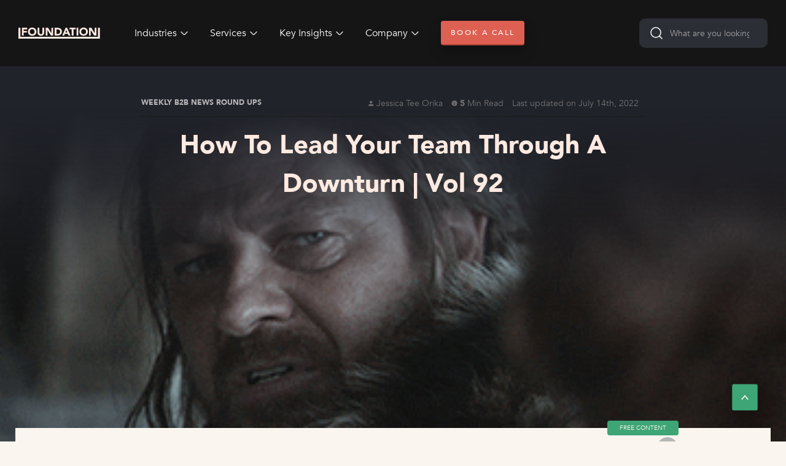

--- FILE ---
content_type: text/html; charset=UTF-8
request_url: https://foundationinc.co/newsletter/vol-92
body_size: 33756
content:
    <!doctype html>
<!--[if lt IE 9]><html class="no-js no-svg ie lt-ie9 lt-ie8 lt-ie7" dir="ltr" lang="en-US" prefix="og: https://ogp.me/ns#"> <![endif]-->
<!--[if IE 9]><html class="no-js no-svg ie ie9 lt-ie9 lt-ie8" dir="ltr" lang="en-US" prefix="og: https://ogp.me/ns#"> <![endif]-->
<!--[if gt IE 9]><!--><html class="no-js no-svg" dir="ltr" lang="en-US" prefix="og: https://ogp.me/ns#"> <!--<![endif]-->
<head> <script type="text/javascript">
/* <![CDATA[ */
var gform;gform||(document.addEventListener("gform_main_scripts_loaded",function(){gform.scriptsLoaded=!0}),document.addEventListener("gform/theme/scripts_loaded",function(){gform.themeScriptsLoaded=!0}),window.addEventListener("DOMContentLoaded",function(){gform.domLoaded=!0}),gform={domLoaded:!1,scriptsLoaded:!1,themeScriptsLoaded:!1,isFormEditor:()=>"function"==typeof InitializeEditor,callIfLoaded:function(o){return!(!gform.domLoaded||!gform.scriptsLoaded||!gform.themeScriptsLoaded&&!gform.isFormEditor()||(gform.isFormEditor()&&console.warn("The use of gform.initializeOnLoaded() is deprecated in the form editor context and will be removed in Gravity Forms 3.1."),o(),0))},initializeOnLoaded:function(o){gform.callIfLoaded(o)||(document.addEventListener("gform_main_scripts_loaded",()=>{gform.scriptsLoaded=!0,gform.callIfLoaded(o)}),document.addEventListener("gform/theme/scripts_loaded",()=>{gform.themeScriptsLoaded=!0,gform.callIfLoaded(o)}),window.addEventListener("DOMContentLoaded",()=>{gform.domLoaded=!0,gform.callIfLoaded(o)}))},hooks:{action:{},filter:{}},addAction:function(o,r,e,t){gform.addHook("action",o,r,e,t)},addFilter:function(o,r,e,t){gform.addHook("filter",o,r,e,t)},doAction:function(o){gform.doHook("action",o,arguments)},applyFilters:function(o){return gform.doHook("filter",o,arguments)},removeAction:function(o,r){gform.removeHook("action",o,r)},removeFilter:function(o,r,e){gform.removeHook("filter",o,r,e)},addHook:function(o,r,e,t,n){null==gform.hooks[o][r]&&(gform.hooks[o][r]=[]);var d=gform.hooks[o][r];null==n&&(n=r+"_"+d.length),gform.hooks[o][r].push({tag:n,callable:e,priority:t=null==t?10:t})},doHook:function(r,o,e){var t;if(e=Array.prototype.slice.call(e,1),null!=gform.hooks[r][o]&&((o=gform.hooks[r][o]).sort(function(o,r){return o.priority-r.priority}),o.forEach(function(o){"function"!=typeof(t=o.callable)&&(t=window[t]),"action"==r?t.apply(null,e):e[0]=t.apply(null,e)})),"filter"==r)return e[0]},removeHook:function(o,r,t,n){var e;null!=gform.hooks[o][r]&&(e=(e=gform.hooks[o][r]).filter(function(o,r,e){return!!(null!=n&&n!=o.tag||null!=t&&t!=o.priority)}),gform.hooks[o][r]=e)}});
/* ]]> */
</script>
<meta charset="UTF-8" /><script>if(navigator.userAgent.match(/MSIE|Internet Explorer/i)||navigator.userAgent.match(/Trident\/7\..*?rv:11/i)){var href=document.location.href;if(!href.match(/[?&]nowprocket/)){if(href.indexOf("?")==-1){if(href.indexOf("#")==-1){document.location.href=href+"?nowprocket=1"}else{document.location.href=href.replace("#","?nowprocket=1#")}}else{if(href.indexOf("#")==-1){document.location.href=href+"&nowprocket=1"}else{document.location.href=href.replace("#","&nowprocket=1#")}}}}</script><script>(()=>{class RocketLazyLoadScripts{constructor(){this.v="2.0.2",this.userEvents=["keydown","keyup","mousedown","mouseup","mousemove","mouseover","mouseenter","mouseout","mouseleave","touchmove","touchstart","touchend","touchcancel","wheel","click","dblclick","input","visibilitychange"],this.attributeEvents=["onblur","onclick","oncontextmenu","ondblclick","onfocus","onmousedown","onmouseenter","onmouseleave","onmousemove","onmouseout","onmouseover","onmouseup","onmousewheel","onscroll","onsubmit"]}async t(){this.i(),this.o(),/iP(ad|hone)/.test(navigator.userAgent)&&this.h(),this.u(),this.l(this),this.m(),this.k(this),this.p(this),this._(),await Promise.all([this.R(),this.L()]),this.lastBreath=Date.now(),this.S(this),this.P(),this.D(),this.O(),this.M(),await this.C(this.delayedScripts.normal),await this.C(this.delayedScripts.defer),await this.C(this.delayedScripts.async),this.T("domReady"),await this.F(),await this.j(),await this.I(),this.T("windowLoad"),await this.A(),window.dispatchEvent(new Event("rocket-allScriptsLoaded")),this.everythingLoaded=!0,this.lastTouchEnd&&await new Promise((t=>setTimeout(t,500-Date.now()+this.lastTouchEnd))),this.H(),this.T("all"),this.U(),this.W()}i(){this.CSPIssue=sessionStorage.getItem("rocketCSPIssue"),document.addEventListener("securitypolicyviolation",(t=>{this.CSPIssue||"script-src-elem"!==t.violatedDirective||"data"!==t.blockedURI||(this.CSPIssue=!0,sessionStorage.setItem("rocketCSPIssue",!0))}),{isRocket:!0})}o(){window.addEventListener("pageshow",(t=>{this.persisted=t.persisted,this.realWindowLoadedFired=!0}),{isRocket:!0}),window.addEventListener("pagehide",(()=>{this.onFirstUserAction=null}),{isRocket:!0})}h(){let t;function e(e){t=e}window.addEventListener("touchstart",e,{isRocket:!0}),window.addEventListener("touchend",(function i(o){Math.abs(o.changedTouches[0].pageX-t.changedTouches[0].pageX)<10&&Math.abs(o.changedTouches[0].pageY-t.changedTouches[0].pageY)<10&&o.timeStamp-t.timeStamp<200&&(o.target.dispatchEvent(new PointerEvent("click",{target:o.target,bubbles:!0,cancelable:!0})),event.preventDefault(),window.removeEventListener("touchstart",e,{isRocket:!0}),window.removeEventListener("touchend",i,{isRocket:!0}))}),{isRocket:!0})}q(t){this.userActionTriggered||("mousemove"!==t.type||this.firstMousemoveIgnored?"keyup"===t.type||"mouseover"===t.type||"mouseout"===t.type||(this.userActionTriggered=!0,this.onFirstUserAction&&this.onFirstUserAction()):this.firstMousemoveIgnored=!0),"click"===t.type&&t.preventDefault(),this.savedUserEvents.length>0&&(t.stopPropagation(),t.stopImmediatePropagation()),"touchstart"===this.lastEvent&&"touchend"===t.type&&(this.lastTouchEnd=Date.now()),"click"===t.type&&(this.lastTouchEnd=0),this.lastEvent=t.type,this.savedUserEvents.push(t)}u(){this.savedUserEvents=[],this.userEventHandler=this.q.bind(this),this.userEvents.forEach((t=>window.addEventListener(t,this.userEventHandler,{passive:!1,isRocket:!0})))}U(){this.userEvents.forEach((t=>window.removeEventListener(t,this.userEventHandler,{passive:!1,isRocket:!0}))),this.savedUserEvents.forEach((t=>{t.target.dispatchEvent(new window[t.constructor.name](t.type,t))}))}m(){this.eventsMutationObserver=new MutationObserver((t=>{const e="return false";for(const i of t){if("attributes"===i.type){const t=i.target.getAttribute(i.attributeName);t&&t!==e&&(i.target.setAttribute("data-rocket-"+i.attributeName,t),i.target.setAttribute(i.attributeName,e))}"childList"===i.type&&i.addedNodes.forEach((t=>{if(t.nodeType===Node.ELEMENT_NODE)for(const i of t.attributes)this.attributeEvents.includes(i.name)&&i.value&&""!==i.value&&(t.setAttribute("data-rocket-"+i.name,i.value),t.setAttribute(i.name,e))}))}})),this.eventsMutationObserver.observe(document,{subtree:!0,childList:!0,attributeFilter:this.attributeEvents})}H(){this.eventsMutationObserver.disconnect(),this.attributeEvents.forEach((t=>{document.querySelectorAll("[data-rocket-"+t+"]").forEach((e=>{e.setAttribute(t,e.getAttribute("data-rocket-"+t)),e.removeAttribute("data-rocket-"+t)}))}))}k(t){Object.defineProperty(HTMLElement.prototype,"onclick",{get(){return this.rocketonclick},set(e){this.rocketonclick=e,this.setAttribute(t.everythingLoaded?"onclick":"data-rocket-onclick","this.rocketonclick(event)")}})}S(t){function e(e,i){let o=e[i];e[i]=null,Object.defineProperty(e,i,{get:()=>o,set(s){t.everythingLoaded?o=s:e["rocket"+i]=o=s}})}e(document,"onreadystatechange"),e(window,"onload"),e(window,"onpageshow");try{Object.defineProperty(document,"readyState",{get:()=>t.rocketReadyState,set(e){t.rocketReadyState=e},configurable:!0}),document.readyState="loading"}catch(t){console.log("WPRocket DJE readyState conflict, bypassing")}}l(t){this.originalAddEventListener=EventTarget.prototype.addEventListener,this.originalRemoveEventListener=EventTarget.prototype.removeEventListener,this.savedEventListeners=[],EventTarget.prototype.addEventListener=function(e,i,o){o&&o.isRocket||!t.B(e,this)&&!t.userEvents.includes(e)||t.B(e,this)&&!t.userActionTriggered||e.startsWith("rocket-")?t.originalAddEventListener.call(this,e,i,o):t.savedEventListeners.push({target:this,remove:!1,type:e,func:i,options:o})},EventTarget.prototype.removeEventListener=function(e,i,o){o&&o.isRocket||!t.B(e,this)&&!t.userEvents.includes(e)||t.B(e,this)&&!t.userActionTriggered||e.startsWith("rocket-")?t.originalRemoveEventListener.call(this,e,i,o):t.savedEventListeners.push({target:this,remove:!0,type:e,func:i,options:o})}}T(t){"all"===t&&(EventTarget.prototype.addEventListener=this.originalAddEventListener,EventTarget.prototype.removeEventListener=this.originalRemoveEventListener),this.savedEventListeners=this.savedEventListeners.filter((e=>{let i=e.type,o=e.target||window;return"domReady"===t&&"DOMContentLoaded"!==i&&"readystatechange"!==i||("windowLoad"===t&&"load"!==i&&"readystatechange"!==i&&"pageshow"!==i||(this.B(i,o)&&(i="rocket-"+i),e.remove?o.removeEventListener(i,e.func,e.options):o.addEventListener(i,e.func,e.options),!1))}))}p(t){let e;function i(e){return t.everythingLoaded?e:e.split(" ").map((t=>"load"===t||t.startsWith("load.")?"rocket-jquery-load":t)).join(" ")}function o(o){function s(e){const s=o.fn[e];o.fn[e]=o.fn.init.prototype[e]=function(){return this[0]===window&&t.userActionTriggered&&("string"==typeof arguments[0]||arguments[0]instanceof String?arguments[0]=i(arguments[0]):"object"==typeof arguments[0]&&Object.keys(arguments[0]).forEach((t=>{const e=arguments[0][t];delete arguments[0][t],arguments[0][i(t)]=e}))),s.apply(this,arguments),this}}if(o&&o.fn&&!t.allJQueries.includes(o)){const e={DOMContentLoaded:[],"rocket-DOMContentLoaded":[]};for(const t in e)document.addEventListener(t,(()=>{e[t].forEach((t=>t()))}),{isRocket:!0});o.fn.ready=o.fn.init.prototype.ready=function(i){function s(){parseInt(o.fn.jquery)>2?setTimeout((()=>i.bind(document)(o))):i.bind(document)(o)}return t.realDomReadyFired?!t.userActionTriggered||t.fauxDomReadyFired?s():e["rocket-DOMContentLoaded"].push(s):e.DOMContentLoaded.push(s),o([])},s("on"),s("one"),s("off"),t.allJQueries.push(o)}e=o}t.allJQueries=[],o(window.jQuery),Object.defineProperty(window,"jQuery",{get:()=>e,set(t){o(t)}})}P(){const t=new Map;document.write=document.writeln=function(e){const i=document.currentScript,o=document.createRange(),s=i.parentElement;let n=t.get(i);void 0===n&&(n=i.nextSibling,t.set(i,n));const a=document.createDocumentFragment();o.setStart(a,0),a.appendChild(o.createContextualFragment(e)),s.insertBefore(a,n)}}async R(){return new Promise((t=>{this.userActionTriggered?t():this.onFirstUserAction=t}))}async L(){return new Promise((t=>{document.addEventListener("DOMContentLoaded",(()=>{this.realDomReadyFired=!0,t()}),{isRocket:!0})}))}async I(){return this.realWindowLoadedFired?Promise.resolve():new Promise((t=>{window.addEventListener("load",t,{isRocket:!0})}))}M(){this.pendingScripts=[];this.scriptsMutationObserver=new MutationObserver((t=>{for(const e of t)e.addedNodes.forEach((t=>{"SCRIPT"!==t.tagName||t.noModule||t.isWPRocket||this.pendingScripts.push({script:t,promise:new Promise((e=>{const i=()=>{const i=this.pendingScripts.findIndex((e=>e.script===t));i>=0&&this.pendingScripts.splice(i,1),e()};t.addEventListener("load",i,{isRocket:!0}),t.addEventListener("error",i,{isRocket:!0}),setTimeout(i,1e3)}))})}))})),this.scriptsMutationObserver.observe(document,{childList:!0,subtree:!0})}async j(){await this.J(),this.pendingScripts.length?(await this.pendingScripts[0].promise,await this.j()):this.scriptsMutationObserver.disconnect()}D(){this.delayedScripts={normal:[],async:[],defer:[]},document.querySelectorAll("script[type$=rocketlazyloadscript]").forEach((t=>{t.hasAttribute("data-rocket-src")?t.hasAttribute("async")&&!1!==t.async?this.delayedScripts.async.push(t):t.hasAttribute("defer")&&!1!==t.defer||"module"===t.getAttribute("data-rocket-type")?this.delayedScripts.defer.push(t):this.delayedScripts.normal.push(t):this.delayedScripts.normal.push(t)}))}async _(){await this.L();let t=[];document.querySelectorAll("script[type$=rocketlazyloadscript][data-rocket-src]").forEach((e=>{let i=e.getAttribute("data-rocket-src");if(i&&!i.startsWith("data:")){i.startsWith("//")&&(i=location.protocol+i);try{const o=new URL(i).origin;o!==location.origin&&t.push({src:o,crossOrigin:e.crossOrigin||"module"===e.getAttribute("data-rocket-type")})}catch(t){}}})),t=[...new Map(t.map((t=>[JSON.stringify(t),t]))).values()],this.N(t,"preconnect")}async $(t){if(await this.G(),!0!==t.noModule||!("noModule"in HTMLScriptElement.prototype))return new Promise((e=>{let i;function o(){(i||t).setAttribute("data-rocket-status","executed"),e()}try{if(navigator.userAgent.includes("Firefox/")||""===navigator.vendor||this.CSPIssue)i=document.createElement("script"),[...t.attributes].forEach((t=>{let e=t.nodeName;"type"!==e&&("data-rocket-type"===e&&(e="type"),"data-rocket-src"===e&&(e="src"),i.setAttribute(e,t.nodeValue))})),t.text&&(i.text=t.text),t.nonce&&(i.nonce=t.nonce),i.hasAttribute("src")?(i.addEventListener("load",o,{isRocket:!0}),i.addEventListener("error",(()=>{i.setAttribute("data-rocket-status","failed-network"),e()}),{isRocket:!0}),setTimeout((()=>{i.isConnected||e()}),1)):(i.text=t.text,o()),i.isWPRocket=!0,t.parentNode.replaceChild(i,t);else{const i=t.getAttribute("data-rocket-type"),s=t.getAttribute("data-rocket-src");i?(t.type=i,t.removeAttribute("data-rocket-type")):t.removeAttribute("type"),t.addEventListener("load",o,{isRocket:!0}),t.addEventListener("error",(i=>{this.CSPIssue&&i.target.src.startsWith("data:")?(console.log("WPRocket: CSP fallback activated"),t.removeAttribute("src"),this.$(t).then(e)):(t.setAttribute("data-rocket-status","failed-network"),e())}),{isRocket:!0}),s?(t.fetchPriority="high",t.removeAttribute("data-rocket-src"),t.src=s):t.src="data:text/javascript;base64,"+window.btoa(unescape(encodeURIComponent(t.text)))}}catch(i){t.setAttribute("data-rocket-status","failed-transform"),e()}}));t.setAttribute("data-rocket-status","skipped")}async C(t){const e=t.shift();return e?(e.isConnected&&await this.$(e),this.C(t)):Promise.resolve()}O(){this.N([...this.delayedScripts.normal,...this.delayedScripts.defer,...this.delayedScripts.async],"preload")}N(t,e){this.trash=this.trash||[];let i=!0;var o=document.createDocumentFragment();t.forEach((t=>{const s=t.getAttribute&&t.getAttribute("data-rocket-src")||t.src;if(s&&!s.startsWith("data:")){const n=document.createElement("link");n.href=s,n.rel=e,"preconnect"!==e&&(n.as="script",n.fetchPriority=i?"high":"low"),t.getAttribute&&"module"===t.getAttribute("data-rocket-type")&&(n.crossOrigin=!0),t.crossOrigin&&(n.crossOrigin=t.crossOrigin),t.integrity&&(n.integrity=t.integrity),t.nonce&&(n.nonce=t.nonce),o.appendChild(n),this.trash.push(n),i=!1}})),document.head.appendChild(o)}W(){this.trash.forEach((t=>t.remove()))}async F(){try{document.readyState="interactive"}catch(t){}this.fauxDomReadyFired=!0;try{await this.G(),document.dispatchEvent(new Event("rocket-readystatechange")),await this.G(),document.rocketonreadystatechange&&document.rocketonreadystatechange(),await this.G(),document.dispatchEvent(new Event("rocket-DOMContentLoaded")),await this.G(),window.dispatchEvent(new Event("rocket-DOMContentLoaded"))}catch(t){console.error(t)}}async A(){try{document.readyState="complete"}catch(t){}try{await this.G(),document.dispatchEvent(new Event("rocket-readystatechange")),await this.G(),document.rocketonreadystatechange&&document.rocketonreadystatechange(),await this.G(),window.dispatchEvent(new Event("rocket-load")),await this.G(),window.rocketonload&&window.rocketonload(),await this.G(),this.allJQueries.forEach((t=>t(window).trigger("rocket-jquery-load"))),await this.G();const t=new Event("rocket-pageshow");t.persisted=this.persisted,window.dispatchEvent(t),await this.G(),window.rocketonpageshow&&window.rocketonpageshow({persisted:this.persisted})}catch(t){console.error(t)}}async G(){Date.now()-this.lastBreath>45&&(await this.J(),this.lastBreath=Date.now())}async J(){return document.hidden?new Promise((t=>setTimeout(t))):new Promise((t=>requestAnimationFrame(t)))}B(t,e){return e===document&&"readystatechange"===t||(e===document&&"DOMContentLoaded"===t||(e===window&&"DOMContentLoaded"===t||(e===window&&"load"===t||e===window&&"pageshow"===t)))}static run(){(new RocketLazyLoadScripts).t()}}RocketLazyLoadScripts.run()})();</script>
    
        <link data-minify="1" rel="stylesheet" href="https://foundationinc.co/wp-content/cache/min/1/wp-content/themes/foundation-theme/style.css?ver=1768926412" type="text/css" media="screen" />
    
    <meta http-equiv="X-UA-Compatible" content="IE=edge">
    <meta name="viewport" content="width=device-width, initial-scale=1">
    <link rel="author" href="https://foundationinc.co/wp-content/themes/foundation-theme/humans.txt" />
    <link rel="pingback" href="https://foundationinc.co/xmlrpc.php" />
    <link rel="profile" href="http://gmpg.org/xfn/11">
    <link rel="preconnect" href="https://fonts.googleapis.com">
    <link rel="preconnect" href="https://fonts.gstatic.com" crossorigin>
                <title>How To Lead Your Team Through A Downturn | Vol 92</title><link rel="preload" data-rocket-preload as="image" href="https://foundationinc.co/wp-content/uploads/2022/07/image1.gif" fetchpriority="high"><link rel="preload" data-rocket-preload as="style" href="https://fonts.googleapis.com/css2?family=Jost:wght@400;500;600;700&#038;display=swap" /><link rel="stylesheet" href="https://fonts.googleapis.com/css2?family=Jost:wght@400;500;600;700&#038;display=swap" media="print" onload="this.media='all'" /><noscript><link rel="stylesheet" href="https://fonts.googleapis.com/css2?family=Jost:wght@400;500;600;700&#038;display=swap" /></noscript>

		<!-- All in One SEO 4.9.3 - aioseo.com -->
	<meta name="description" content="This week, we&#039;re covering how to lead your team through a downturn, the unsexy strategy Carta uses to drove over 1M in web traffic, and much more." />
	<meta name="robots" content="max-image-preview:large" />
	<meta name="author" content="Jessica Tee Orika"/>
	<meta name="google-site-verification" content="H0IzJJvH6xbzi9zIWlPcfGrPsIQDnZ8V-JbT_vp2f4k" />
	<link rel="canonical" href="https://foundationinc.co/newsletter/vol-92" />
	<meta name="generator" content="All in One SEO (AIOSEO) 4.9.3" />
		<meta property="og:locale" content="en_US" />
		<meta property="og:site_name" content="Foundation Marketing" />
		<meta property="og:type" content="article" />
		<meta property="og:title" content="How To Lead Your Team Through A Downturn | Vol 92" />
		<meta property="og:description" content="This week, we&#039;re covering how to lead your team through a downturn, the unsexy strategy Carta uses to drove over 1M in web traffic, and much more." />
		<meta property="og:url" content="https://foundationinc.co/newsletter/vol-92" />
		<meta property="og:image" content="https://foundationinc.co/wp-content/uploads/2022/07/image1.gif" />
		<meta property="og:image:secure_url" content="https://foundationinc.co/wp-content/uploads/2022/07/image1.gif" />
		<meta property="og:image:width" content="400" />
		<meta property="og:image:height" content="225" />
		<meta property="article:tag" content="weekly b2b news round ups" />
		<meta property="article:published_time" content="2022-07-15T20:00:50+00:00" />
		<meta property="article:modified_time" content="2022-07-14T18:50:33+00:00" />
		<meta name="twitter:card" content="summary_large_image" />
		<meta name="twitter:site" content="@FoundationIncCo" />
		<meta name="twitter:title" content="How To Lead Your Team Through A Downturn | Vol 92" />
		<meta name="twitter:description" content="This week, we&#039;re covering how to lead your team through a downturn, the unsexy strategy Carta uses to drove over 1M in web traffic, and much more." />
		<meta name="twitter:image" content="https://foundationinc.co/wp-content/uploads/2022/07/image1.gif" />
		<script type="application/ld+json" class="aioseo-schema">
			{"@context":"https:\/\/schema.org","@graph":[{"@type":"Article","@id":"https:\/\/foundationinc.co\/newsletter\/vol-92#article","name":"How To Lead Your Team Through A Downturn | Vol 92","headline":"How To Lead Your Team Through A Downturn | Vol 92","author":{"@id":"https:\/\/foundationinc.co\/lab\/author\/jessica-orika\/#author"},"publisher":{"@id":"https:\/\/foundationinc.co\/#organization"},"image":{"@type":"ImageObject","url":"https:\/\/foundationinc.co\/wp-content\/uploads\/2022\/07\/image1.gif","width":400,"height":225},"datePublished":"2022-07-15T17:00:50+00:00","dateModified":"2022-07-14T15:50:33+00:00","inLanguage":"en-US","mainEntityOfPage":{"@id":"https:\/\/foundationinc.co\/newsletter\/vol-92#webpage"},"isPartOf":{"@id":"https:\/\/foundationinc.co\/newsletter\/vol-92#webpage"},"articleSection":"Weekly B2B News Round Ups"},{"@type":"BreadcrumbList","@id":"https:\/\/foundationinc.co\/newsletter\/vol-92#breadcrumblist","itemListElement":[{"@type":"ListItem","@id":"https:\/\/foundationinc.co#listItem","position":1,"name":"Home","item":"https:\/\/foundationinc.co","nextItem":{"@type":"ListItem","@id":"https:\/\/foundationinc.co\/newsletter\/#listItem","name":"Weekly B2B News Round Ups"}},{"@type":"ListItem","@id":"https:\/\/foundationinc.co\/newsletter\/#listItem","position":2,"name":"Weekly B2B News Round Ups","item":"https:\/\/foundationinc.co\/newsletter\/","nextItem":{"@type":"ListItem","@id":"https:\/\/foundationinc.co\/newsletter\/vol-92#listItem","name":"How To Lead Your Team Through A Downturn | Vol 92"},"previousItem":{"@type":"ListItem","@id":"https:\/\/foundationinc.co#listItem","name":"Home"}},{"@type":"ListItem","@id":"https:\/\/foundationinc.co\/newsletter\/vol-92#listItem","position":3,"name":"How To Lead Your Team Through A Downturn | Vol 92","previousItem":{"@type":"ListItem","@id":"https:\/\/foundationinc.co\/newsletter\/#listItem","name":"Weekly B2B News Round Ups"}}]},{"@type":"Organization","@id":"https:\/\/foundationinc.co\/#organization","name":"Foundation Marketing","url":"https:\/\/foundationinc.co\/"},{"@type":"Person","@id":"https:\/\/foundationinc.co\/lab\/author\/jessica-orika\/#author","url":"https:\/\/foundationinc.co\/lab\/author\/jessica-orika\/","name":"Jessica Tee Orika","image":{"@type":"ImageObject","@id":"https:\/\/foundationinc.co\/newsletter\/vol-92#authorImage","url":"https:\/\/secure.gravatar.com\/avatar\/77afec09f78fb0f66d2b47ad60edcb03c471c3d94273c797dc4c4a12c3aeb35b?s=96&r=g","width":96,"height":96,"caption":"Jessica Tee Orika"}},{"@type":"WebPage","@id":"https:\/\/foundationinc.co\/newsletter\/vol-92#webpage","url":"https:\/\/foundationinc.co\/newsletter\/vol-92","name":"How To Lead Your Team Through A Downturn | Vol 92","description":"This week, we're covering how to lead your team through a downturn, the unsexy strategy Carta uses to drove over 1M in web traffic, and much more.","inLanguage":"en-US","isPartOf":{"@id":"https:\/\/foundationinc.co\/#website"},"breadcrumb":{"@id":"https:\/\/foundationinc.co\/newsletter\/vol-92#breadcrumblist"},"author":{"@id":"https:\/\/foundationinc.co\/lab\/author\/jessica-orika\/#author"},"creator":{"@id":"https:\/\/foundationinc.co\/lab\/author\/jessica-orika\/#author"},"image":{"@type":"ImageObject","url":"https:\/\/foundationinc.co\/wp-content\/uploads\/2022\/07\/image1.gif","@id":"https:\/\/foundationinc.co\/newsletter\/vol-92\/#mainImage","width":400,"height":225},"primaryImageOfPage":{"@id":"https:\/\/foundationinc.co\/newsletter\/vol-92#mainImage"},"datePublished":"2022-07-15T17:00:50+00:00","dateModified":"2022-07-14T15:50:33+00:00"},{"@type":"WebSite","@id":"https:\/\/foundationinc.co\/#website","url":"https:\/\/foundationinc.co\/","name":"Foundation Marketing","inLanguage":"en-US","publisher":{"@id":"https:\/\/foundationinc.co\/#organization"}}]}
		</script>
		<!-- All in One SEO -->

<meta name="dlm-version" content="5.1.6">
<!-- Google Tag Manager for WordPress by gtm4wp.com -->
<script data-cfasync="false" data-pagespeed-no-defer>
	var gtm4wp_datalayer_name = "dataLayer";
	var dataLayer = dataLayer || [];
</script>
<!-- End Google Tag Manager for WordPress by gtm4wp.com --><link rel='dns-prefetch' href='//js.hs-scripts.com' />
<link rel='dns-prefetch' href='//cdnjs.cloudflare.com' />
<link rel='dns-prefetch' href='//platform.twitter.com' />
<link rel='dns-prefetch' href='//foundation-2.disqus.com' />
<link rel='dns-prefetch' href='//cdn.jsdelivr.net' />
<link rel='dns-prefetch' href='//use.fontawesome.com' />
<link href='https://fonts.gstatic.com' crossorigin rel='preconnect' />
<link rel="alternate" type="application/rss+xml" title="Foundation Marketing &raquo; Feed" href="https://foundationinc.co/feed/" />
<link rel="alternate" type="application/rss+xml" title="Foundation Marketing &raquo; Comments Feed" href="https://foundationinc.co/comments/feed/" />
<link rel="alternate" type="application/rss+xml" title="Foundation Marketing &raquo; How To Lead Your Team Through A Downturn | Vol 92 Comments Feed" href="https://foundationinc.co/newsletter/vol-92/feed/" />
<link rel="alternate" title="oEmbed (JSON)" type="application/json+oembed" href="https://foundationinc.co/wp-json/oembed/1.0/embed?url=https%3A%2F%2Ffoundationinc.co%2Fnewsletter%2Fvol-92" />
<link rel="alternate" title="oEmbed (XML)" type="text/xml+oembed" href="https://foundationinc.co/wp-json/oembed/1.0/embed?url=https%3A%2F%2Ffoundationinc.co%2Fnewsletter%2Fvol-92&#038;format=xml" />
		<style>
			.lazyload,
			.lazyloading {
				max-width: 100%;
			}
		</style>
		<style id='wp-img-auto-sizes-contain-inline-css' type='text/css'>
img:is([sizes=auto i],[sizes^="auto," i]){contain-intrinsic-size:3000px 1500px}
/*# sourceURL=wp-img-auto-sizes-contain-inline-css */
</style>
<style id='wp-emoji-styles-inline-css' type='text/css'>

	img.wp-smiley, img.emoji {
		display: inline !important;
		border: none !important;
		box-shadow: none !important;
		height: 1em !important;
		width: 1em !important;
		margin: 0 0.07em !important;
		vertical-align: -0.1em !important;
		background: none !important;
		padding: 0 !important;
	}
/*# sourceURL=wp-emoji-styles-inline-css */
</style>
<link rel='stylesheet' id='wp-block-library-css' href='https://foundationinc.co/wp-includes/css/dist/block-library/style.min.css?ver=6.9' type='text/css' media='all' />
<style id='global-styles-inline-css' type='text/css'>
:root{--wp--preset--aspect-ratio--square: 1;--wp--preset--aspect-ratio--4-3: 4/3;--wp--preset--aspect-ratio--3-4: 3/4;--wp--preset--aspect-ratio--3-2: 3/2;--wp--preset--aspect-ratio--2-3: 2/3;--wp--preset--aspect-ratio--16-9: 16/9;--wp--preset--aspect-ratio--9-16: 9/16;--wp--preset--color--black: #000000;--wp--preset--color--cyan-bluish-gray: #abb8c3;--wp--preset--color--white: #ffffff;--wp--preset--color--pale-pink: #f78da7;--wp--preset--color--vivid-red: #cf2e2e;--wp--preset--color--luminous-vivid-orange: #ff6900;--wp--preset--color--luminous-vivid-amber: #fcb900;--wp--preset--color--light-green-cyan: #7bdcb5;--wp--preset--color--vivid-green-cyan: #00d084;--wp--preset--color--pale-cyan-blue: #8ed1fc;--wp--preset--color--vivid-cyan-blue: #0693e3;--wp--preset--color--vivid-purple: #9b51e0;--wp--preset--gradient--vivid-cyan-blue-to-vivid-purple: linear-gradient(135deg,rgb(6,147,227) 0%,rgb(155,81,224) 100%);--wp--preset--gradient--light-green-cyan-to-vivid-green-cyan: linear-gradient(135deg,rgb(122,220,180) 0%,rgb(0,208,130) 100%);--wp--preset--gradient--luminous-vivid-amber-to-luminous-vivid-orange: linear-gradient(135deg,rgb(252,185,0) 0%,rgb(255,105,0) 100%);--wp--preset--gradient--luminous-vivid-orange-to-vivid-red: linear-gradient(135deg,rgb(255,105,0) 0%,rgb(207,46,46) 100%);--wp--preset--gradient--very-light-gray-to-cyan-bluish-gray: linear-gradient(135deg,rgb(238,238,238) 0%,rgb(169,184,195) 100%);--wp--preset--gradient--cool-to-warm-spectrum: linear-gradient(135deg,rgb(74,234,220) 0%,rgb(151,120,209) 20%,rgb(207,42,186) 40%,rgb(238,44,130) 60%,rgb(251,105,98) 80%,rgb(254,248,76) 100%);--wp--preset--gradient--blush-light-purple: linear-gradient(135deg,rgb(255,206,236) 0%,rgb(152,150,240) 100%);--wp--preset--gradient--blush-bordeaux: linear-gradient(135deg,rgb(254,205,165) 0%,rgb(254,45,45) 50%,rgb(107,0,62) 100%);--wp--preset--gradient--luminous-dusk: linear-gradient(135deg,rgb(255,203,112) 0%,rgb(199,81,192) 50%,rgb(65,88,208) 100%);--wp--preset--gradient--pale-ocean: linear-gradient(135deg,rgb(255,245,203) 0%,rgb(182,227,212) 50%,rgb(51,167,181) 100%);--wp--preset--gradient--electric-grass: linear-gradient(135deg,rgb(202,248,128) 0%,rgb(113,206,126) 100%);--wp--preset--gradient--midnight: linear-gradient(135deg,rgb(2,3,129) 0%,rgb(40,116,252) 100%);--wp--preset--font-size--small: 13px;--wp--preset--font-size--medium: 20px;--wp--preset--font-size--large: 36px;--wp--preset--font-size--x-large: 42px;--wp--preset--spacing--20: 0.44rem;--wp--preset--spacing--30: 0.67rem;--wp--preset--spacing--40: 1rem;--wp--preset--spacing--50: 1.5rem;--wp--preset--spacing--60: 2.25rem;--wp--preset--spacing--70: 3.38rem;--wp--preset--spacing--80: 5.06rem;--wp--preset--shadow--natural: 6px 6px 9px rgba(0, 0, 0, 0.2);--wp--preset--shadow--deep: 12px 12px 50px rgba(0, 0, 0, 0.4);--wp--preset--shadow--sharp: 6px 6px 0px rgba(0, 0, 0, 0.2);--wp--preset--shadow--outlined: 6px 6px 0px -3px rgb(255, 255, 255), 6px 6px rgb(0, 0, 0);--wp--preset--shadow--crisp: 6px 6px 0px rgb(0, 0, 0);}:where(.is-layout-flex){gap: 0.5em;}:where(.is-layout-grid){gap: 0.5em;}body .is-layout-flex{display: flex;}.is-layout-flex{flex-wrap: wrap;align-items: center;}.is-layout-flex > :is(*, div){margin: 0;}body .is-layout-grid{display: grid;}.is-layout-grid > :is(*, div){margin: 0;}:where(.wp-block-columns.is-layout-flex){gap: 2em;}:where(.wp-block-columns.is-layout-grid){gap: 2em;}:where(.wp-block-post-template.is-layout-flex){gap: 1.25em;}:where(.wp-block-post-template.is-layout-grid){gap: 1.25em;}.has-black-color{color: var(--wp--preset--color--black) !important;}.has-cyan-bluish-gray-color{color: var(--wp--preset--color--cyan-bluish-gray) !important;}.has-white-color{color: var(--wp--preset--color--white) !important;}.has-pale-pink-color{color: var(--wp--preset--color--pale-pink) !important;}.has-vivid-red-color{color: var(--wp--preset--color--vivid-red) !important;}.has-luminous-vivid-orange-color{color: var(--wp--preset--color--luminous-vivid-orange) !important;}.has-luminous-vivid-amber-color{color: var(--wp--preset--color--luminous-vivid-amber) !important;}.has-light-green-cyan-color{color: var(--wp--preset--color--light-green-cyan) !important;}.has-vivid-green-cyan-color{color: var(--wp--preset--color--vivid-green-cyan) !important;}.has-pale-cyan-blue-color{color: var(--wp--preset--color--pale-cyan-blue) !important;}.has-vivid-cyan-blue-color{color: var(--wp--preset--color--vivid-cyan-blue) !important;}.has-vivid-purple-color{color: var(--wp--preset--color--vivid-purple) !important;}.has-black-background-color{background-color: var(--wp--preset--color--black) !important;}.has-cyan-bluish-gray-background-color{background-color: var(--wp--preset--color--cyan-bluish-gray) !important;}.has-white-background-color{background-color: var(--wp--preset--color--white) !important;}.has-pale-pink-background-color{background-color: var(--wp--preset--color--pale-pink) !important;}.has-vivid-red-background-color{background-color: var(--wp--preset--color--vivid-red) !important;}.has-luminous-vivid-orange-background-color{background-color: var(--wp--preset--color--luminous-vivid-orange) !important;}.has-luminous-vivid-amber-background-color{background-color: var(--wp--preset--color--luminous-vivid-amber) !important;}.has-light-green-cyan-background-color{background-color: var(--wp--preset--color--light-green-cyan) !important;}.has-vivid-green-cyan-background-color{background-color: var(--wp--preset--color--vivid-green-cyan) !important;}.has-pale-cyan-blue-background-color{background-color: var(--wp--preset--color--pale-cyan-blue) !important;}.has-vivid-cyan-blue-background-color{background-color: var(--wp--preset--color--vivid-cyan-blue) !important;}.has-vivid-purple-background-color{background-color: var(--wp--preset--color--vivid-purple) !important;}.has-black-border-color{border-color: var(--wp--preset--color--black) !important;}.has-cyan-bluish-gray-border-color{border-color: var(--wp--preset--color--cyan-bluish-gray) !important;}.has-white-border-color{border-color: var(--wp--preset--color--white) !important;}.has-pale-pink-border-color{border-color: var(--wp--preset--color--pale-pink) !important;}.has-vivid-red-border-color{border-color: var(--wp--preset--color--vivid-red) !important;}.has-luminous-vivid-orange-border-color{border-color: var(--wp--preset--color--luminous-vivid-orange) !important;}.has-luminous-vivid-amber-border-color{border-color: var(--wp--preset--color--luminous-vivid-amber) !important;}.has-light-green-cyan-border-color{border-color: var(--wp--preset--color--light-green-cyan) !important;}.has-vivid-green-cyan-border-color{border-color: var(--wp--preset--color--vivid-green-cyan) !important;}.has-pale-cyan-blue-border-color{border-color: var(--wp--preset--color--pale-cyan-blue) !important;}.has-vivid-cyan-blue-border-color{border-color: var(--wp--preset--color--vivid-cyan-blue) !important;}.has-vivid-purple-border-color{border-color: var(--wp--preset--color--vivid-purple) !important;}.has-vivid-cyan-blue-to-vivid-purple-gradient-background{background: var(--wp--preset--gradient--vivid-cyan-blue-to-vivid-purple) !important;}.has-light-green-cyan-to-vivid-green-cyan-gradient-background{background: var(--wp--preset--gradient--light-green-cyan-to-vivid-green-cyan) !important;}.has-luminous-vivid-amber-to-luminous-vivid-orange-gradient-background{background: var(--wp--preset--gradient--luminous-vivid-amber-to-luminous-vivid-orange) !important;}.has-luminous-vivid-orange-to-vivid-red-gradient-background{background: var(--wp--preset--gradient--luminous-vivid-orange-to-vivid-red) !important;}.has-very-light-gray-to-cyan-bluish-gray-gradient-background{background: var(--wp--preset--gradient--very-light-gray-to-cyan-bluish-gray) !important;}.has-cool-to-warm-spectrum-gradient-background{background: var(--wp--preset--gradient--cool-to-warm-spectrum) !important;}.has-blush-light-purple-gradient-background{background: var(--wp--preset--gradient--blush-light-purple) !important;}.has-blush-bordeaux-gradient-background{background: var(--wp--preset--gradient--blush-bordeaux) !important;}.has-luminous-dusk-gradient-background{background: var(--wp--preset--gradient--luminous-dusk) !important;}.has-pale-ocean-gradient-background{background: var(--wp--preset--gradient--pale-ocean) !important;}.has-electric-grass-gradient-background{background: var(--wp--preset--gradient--electric-grass) !important;}.has-midnight-gradient-background{background: var(--wp--preset--gradient--midnight) !important;}.has-small-font-size{font-size: var(--wp--preset--font-size--small) !important;}.has-medium-font-size{font-size: var(--wp--preset--font-size--medium) !important;}.has-large-font-size{font-size: var(--wp--preset--font-size--large) !important;}.has-x-large-font-size{font-size: var(--wp--preset--font-size--x-large) !important;}
/*# sourceURL=global-styles-inline-css */
</style>

<style id='classic-theme-styles-inline-css' type='text/css'>
/*! This file is auto-generated */
.wp-block-button__link{color:#fff;background-color:#32373c;border-radius:9999px;box-shadow:none;text-decoration:none;padding:calc(.667em + 2px) calc(1.333em + 2px);font-size:1.125em}.wp-block-file__button{background:#32373c;color:#fff;text-decoration:none}
/*# sourceURL=/wp-includes/css/classic-themes.min.css */
</style>
<style id='font-awesome-svg-styles-default-inline-css' type='text/css'>
.svg-inline--fa {
  display: inline-block;
  height: 1em;
  overflow: visible;
  vertical-align: -.125em;
}
/*# sourceURL=font-awesome-svg-styles-default-inline-css */
</style>
<link data-minify="1" rel='stylesheet' id='font-awesome-svg-styles-css' href='https://foundationinc.co/wp-content/cache/min/1/wp-content/uploads/font-awesome/v6.4.2/css/svg-with-js.css?ver=1768926412' type='text/css' media='all' />
<style id='font-awesome-svg-styles-inline-css' type='text/css'>
   .wp-block-font-awesome-icon svg::before,
   .wp-rich-text-font-awesome-icon svg::before {content: unset;}
/*# sourceURL=font-awesome-svg-styles-inline-css */
</style>
<link data-minify="1" rel='stylesheet' id='bcct_style-css' href='https://foundationinc.co/wp-content/cache/min/1/wp-content/plugins/better-click-to-tweet/assets/css/styles.css?ver=1768926412' type='text/css' media='all' />
<link data-minify="1" rel='stylesheet' id='jquery-smooth-scroll-css' href='https://foundationinc.co/wp-content/cache/min/1/wp-content/plugins/jquery-smooth-scroll/css/style.css?ver=1768926412' type='text/css' media='all' />
<link rel='stylesheet' id='ez-toc-css' href='https://foundationinc.co/wp-content/plugins/easy-table-of-contents/assets/css/screen.min.css?ver=2.0.80' type='text/css' media='all' />
<style id='ez-toc-inline-css' type='text/css'>
div#ez-toc-container .ez-toc-title {font-size: 120%;}div#ez-toc-container .ez-toc-title {font-weight: 500;}div#ez-toc-container ul li , div#ez-toc-container ul li a {font-size: 95%;}div#ez-toc-container ul li , div#ez-toc-container ul li a {font-weight: 500;}div#ez-toc-container nav ul ul li {font-size: 90%;}.ez-toc-box-title {font-weight: bold; margin-bottom: 10px; text-align: center; text-transform: uppercase; letter-spacing: 1px; color: #666; padding-bottom: 5px;position:absolute;top:-4%;left:5%;background-color: inherit;transition: top 0.3s ease;}.ez-toc-box-title.toc-closed {top:-25%;}
/*# sourceURL=ez-toc-inline-css */
</style>
<link data-minify="1" rel='stylesheet' id='fancybox-css-css' href='https://foundationinc.co/wp-content/cache/min/1/gh/fancyapps/fancybox@3.5.7/dist/jquery.fancybox.min.css?ver=1768926413' type='text/css' media='all' />
<link data-minify="1" rel='stylesheet' id='font-awesome-official-css' href='https://foundationinc.co/wp-content/cache/min/1/releases/v6.4.2/css/all.css?ver=1768926412' type='text/css' media='all' crossorigin="anonymous" />
<link data-minify="1" rel='stylesheet' id='font-awesome-official-v4shim-css' href='https://foundationinc.co/wp-content/cache/min/1/releases/v6.4.2/css/v4-shims.css?ver=1768926412' type='text/css' media='all' crossorigin="anonymous" />
<script type="text/javascript" src="https://foundationinc.co/wp-includes/js/jquery/jquery.min.js?ver=3.7.1" id="jquery-core-js"></script>
<script type="text/javascript" src="https://foundationinc.co/wp-includes/js/jquery/jquery-migrate.min.js?ver=3.4.1" id="jquery-migrate-js" data-rocket-defer defer></script>
<link rel="https://api.w.org/" href="https://foundationinc.co/wp-json/" /><link rel="alternate" title="JSON" type="application/json" href="https://foundationinc.co/wp-json/wp/v2/posts/8491" /><link rel="EditURI" type="application/rsd+xml" title="RSD" href="https://foundationinc.co/xmlrpc.php?rsd" />
<link rel='shortlink' href='https://foundationinc.co/?p=8491' />
<script type="rocketlazyloadscript" data-rocket-type="text/javascript">
    (function(c,l,a,r,i,t,y){
        c[a]=c[a]||function(){(c[a].q=c[a].q||[]).push(arguments)};
        t=l.createElement(r);t.async=1;t.src="https://www.clarity.ms/tag/"+i;
        y=l.getElementsByTagName(r)[0];y.parentNode.insertBefore(t,y);
    })(window, document, "clarity", "script", "riyft5uzja");
</script>			<!-- DO NOT COPY THIS SNIPPET! Start of Page Analytics Tracking for HubSpot WordPress plugin v11.3.37-->
			<script type="rocketlazyloadscript" class="hsq-set-content-id" data-content-id="blog-post">
				var _hsq = _hsq || [];
				_hsq.push(["setContentType", "blog-post"]);
			</script>
			<!-- DO NOT COPY THIS SNIPPET! End of Page Analytics Tracking for HubSpot WordPress plugin -->
			
<!-- Google Tag Manager for WordPress by gtm4wp.com -->
<!-- GTM Container placement set to manual -->
<script data-cfasync="false" data-pagespeed-no-defer>
	var dataLayer_content = {"pagePostType":"post","pagePostType2":"single-post","pageCategory":["newsletter"],"pagePostAuthor":"Jessica Tee Orika"};
	dataLayer.push( dataLayer_content );
</script>
<script data-cfasync="false" data-pagespeed-no-defer>
(function(w,d,s,l,i){w[l]=w[l]||[];w[l].push({'gtm.start':
new Date().getTime(),event:'gtm.js'});var f=d.getElementsByTagName(s)[0],
j=d.createElement(s),dl=l!='dataLayer'?'&l='+l:'';j.async=true;j.src=
'//www.googletagmanager.com/gtm.js?id='+i+dl;f.parentNode.insertBefore(j,f);
})(window,document,'script','dataLayer','GTM-P45RNNS');
</script>
<!-- End Google Tag Manager for WordPress by gtm4wp.com -->		<script type="rocketlazyloadscript">
			document.documentElement.className = document.documentElement.className.replace('no-js', 'js');
		</script>
				<style>
			.no-js img.lazyload {
				display: none;
			}

			figure.wp-block-image img.lazyloading {
				min-width: 150px;
			}

			.lazyload,
			.lazyloading {
				--smush-placeholder-width: 100px;
				--smush-placeholder-aspect-ratio: 1/1;
				width: var(--smush-image-width, var(--smush-placeholder-width)) !important;
				aspect-ratio: var(--smush-image-aspect-ratio, var(--smush-placeholder-aspect-ratio)) !important;
			}

						.lazyload, .lazyloading {
				opacity: 0;
			}

			.lazyloaded {
				opacity: 1;
				transition: opacity 400ms;
				transition-delay: 0ms;
			}

					</style>
		<script type="rocketlazyloadscript">
    !function(e,r){try{if(e.vector)return void console.log("Vector snippet included more than once.");var t={};t.q=t.q||[];for(var o=["load","identify","on"],n=function(e){return function(){var r=Array.prototype.slice.call(arguments);t.q.push([e,r])}},c=0;c<o.length;c++){var a=o[c];t[a]=n(a)}if(e.vector=t,!t.loaded){var i=r.createElement("script");i.type="text/javascript",i.async=!0,i.src="https://cdn.vector.co/pixel.js";var l=r.getElementsByTagName("script")[0];l.parentNode.insertBefore(i,l),t.loaded=!0}}catch(e){console.error("Error loading Vector:",e)}}(window,document);
    vector.load("4d11d95f-d3f1-4368-af10-88bd41ee4da2");
</script><link rel="icon" href="https://foundationinc.co/wp-content/uploads/2019/10/cropped-F-Logo-Black-1-32x32.png" sizes="32x32" />
<link rel="icon" href="https://foundationinc.co/wp-content/uploads/2019/10/cropped-F-Logo-Black-1-192x192.png" sizes="192x192" />
<link rel="apple-touch-icon" href="https://foundationinc.co/wp-content/uploads/2019/10/cropped-F-Logo-Black-1-180x180.png" />
<meta name="msapplication-TileImage" content="https://foundationinc.co/wp-content/uploads/2019/10/cropped-F-Logo-Black-1-270x270.png" />
		<style type="text/css" id="wp-custom-css">
			.update-accnt-info-form{display: none}
.gform_wrapper .ginput_complex .ginput_cardinfo_left .ginput_card_expiration_container label{display:none !important;}

.home .featured-services{padding-bottom: 160px}

a.anchor {
    display: block;
    position: relative;
    top: -50px;
    visibility: hidden;
}

.cards-wrapper .card-wrapper .card img {
	max-height: initial;
}
.hs-input {
	color: #fff !important;
}

.page-id-13981 .content-block p {
	column-count: auto !important;
}		</style>
		
    <link rel='stylesheet' id='gforms_reset_css-css' href='https://foundationinc.co/wp-content/plugins/gravityforms/legacy/css/formreset.min.css?ver=2.9.25' type='text/css' media='all' />
<link rel='stylesheet' id='gforms_formsmain_css-css' href='https://foundationinc.co/wp-content/plugins/gravityforms/legacy/css/formsmain.min.css?ver=2.9.25' type='text/css' media='all' />
<link rel='stylesheet' id='gforms_ready_class_css-css' href='https://foundationinc.co/wp-content/plugins/gravityforms/legacy/css/readyclass.min.css?ver=2.9.25' type='text/css' media='all' />
<link rel='stylesheet' id='gforms_browsers_css-css' href='https://foundationinc.co/wp-content/plugins/gravityforms/legacy/css/browsers.min.css?ver=2.9.25' type='text/css' media='all' />
<style id="rocket-lazyrender-inline-css">[data-wpr-lazyrender] {content-visibility: auto;}</style><meta name="generator" content="WP Rocket 3.18.2" data-wpr-features="wpr_delay_js wpr_defer_js wpr_minify_js wpr_automatic_lazy_rendering wpr_oci wpr_minify_css wpr_desktop" /></head>
<body class="wp-singular post-template-default single single-post postid-8491 single-format-standard wp-theme-foundation-theme how-to-lead-your-team-through-a-downturn-vol-92-page" data-template="base.twig">

<!-- GTM Container placement set to manual -->
<!-- Google Tag Manager (noscript) -->
				<noscript><iframe data-src="https://www.googletagmanager.com/ns.html?id=GTM-P45RNNS" height="0" width="0" style="display:none;visibility:hidden" aria-hidden="true" src="[data-uri]" class="lazyload" data-load-mode="1"></iframe></noscript>
<!-- End Google Tag Manager (noscript) -->
<a class="skip-link screen-reader-text" href="#content">Skip to content</a>
<header  class="header bg-black">
        <div  class="header-desktop">
  <div  class="wrapper">
    <div class="header-logo" role="logo">
      <a class="header-logo__link" href="https://foundationinc.co" rel="home">
        <img src="/wp-content/themes/foundation-theme/assets/img/logo.svg" alt="logo" class="header-logo__desktop"/>
        <img src="/wp-content/themes/foundation-theme/assets/img/logo-mobile.png" alt="logo" class="header-logo__mobile"/>
      </a>
    </div>

    <div class="header-menu">
      <ul class="root-menu">
                    <li class="root-menu__item root-menu__item-dropdown">
                                            Industries
                	                <img src="/wp-content/themes/foundation-theme/assets/img/chevron-down.svg" alt="Chevron Down" class="icon-chevron-down" />
                <img src="/wp-content/themes/foundation-theme/assets/img/chevron-up.svg" alt="Chevron Up" class="icon-chevron-up" />
                <div class="sub-menu">
                  <div class="sub-menu__links">
                    <ul>
                                                                                                <li class="sub-menu__single">
                            <a href="https://foundationinc.co/industry-solutions/b2b-brands/" class="">
                                                              B2B Brands
                                                            <img src="/wp-content/themes/foundation-theme/assets/img/diagonal-arrow.svg" alt="B2B Brands" class="sub-menu__hover-icon" />
                            </a>
                          </li>
                                                                                                                        <li class="sub-menu__single">
                            <a href="https://foundationinc.co/industry-solutions/boring-industries/" class="">
                                                              “Boring” Industries
                                                            <img src="/wp-content/themes/foundation-theme/assets/img/diagonal-arrow.svg" alt="“Boring” Industries" class="sub-menu__hover-icon" />
                            </a>
                          </li>
                                                                                                                        <li class="sub-menu__single">
                            <a href="https://foundationinc.co/industry-solutions/software-companies" class="">
                                                              Software Companies
                                                            <img src="/wp-content/themes/foundation-theme/assets/img/diagonal-arrow.svg" alt="Software Companies" class="sub-menu__hover-icon" />
                            </a>
                          </li>
                                                                                                                        <li class="sub-menu__single">
                            <a href="https://foundationinc.co/industry-solutions/ai-companies" class="">
                                                              Generative AI Companies
                                                            <img src="/wp-content/themes/foundation-theme/assets/img/diagonal-arrow.svg" alt="Generative AI Companies" class="sub-menu__hover-icon" />
                            </a>
                          </li>
                                                                                                                        <li class="sub-menu__single">
                            <a href="https://foundationinc.co/industry-solutions/manufacturing-companies" class="">
                                                              Manufacturing Companies
                                                            <img src="/wp-content/themes/foundation-theme/assets/img/diagonal-arrow.svg" alt="Manufacturing Companies" class="sub-menu__hover-icon" />
                            </a>
                          </li>
                                                                                                                        <li class="sub-menu__single">
                            <a href="https://foundationinc.co/industry-solutions/professional-services-companies" class="">
                                                              Professional Services Industries
                                                            <img src="/wp-content/themes/foundation-theme/assets/img/diagonal-arrow.svg" alt="Professional Services Industries" class="sub-menu__hover-icon" />
                            </a>
                          </li>
                                                                                                                        <li class="sub-menu__single">
                            <a href="https://foundationinc.co/industry-solutions/higher-education" class="">
                                                              Higher Education
                                                            <img src="/wp-content/themes/foundation-theme/assets/img/diagonal-arrow.svg" alt="Higher Education" class="sub-menu__hover-icon" />
                            </a>
                          </li>
                                                                  </ul>
                  </div>

                                  </div>
                          </li>
                    <li class="root-menu__item root-menu__item-dropdown">
                                            Services
                	                <img src="/wp-content/themes/foundation-theme/assets/img/chevron-down.svg" alt="Chevron Down" class="icon-chevron-down" />
                <img src="/wp-content/themes/foundation-theme/assets/img/chevron-up.svg" alt="Chevron Up" class="icon-chevron-up" />
                <div class="sub-menu">
                  <div class="sub-menu__links">
                    <ul>
                                                                                                <li class="sub-menu__single">
                            <a href="/services/content-marketing-strategy/" class="">
                                                              Strategy
                                                            <img src="/wp-content/themes/foundation-theme/assets/img/diagonal-arrow.svg" alt="Strategy" class="sub-menu__hover-icon" />
                            </a>
                          </li>
                                                                                                                        <li class="sub-menu__single">
                            <a href="https://foundationinc.co/services/social-media" class="">
                                                              Social Media
                                                            <img src="/wp-content/themes/foundation-theme/assets/img/diagonal-arrow.svg" alt="Social Media" class="sub-menu__hover-icon" />
                            </a>
                          </li>
                                                                                                                        <li class="sub-menu__single">
                            <a href="/services/link-building-services" class="">
                                                              Link Building
                                                            <img src="/wp-content/themes/foundation-theme/assets/img/diagonal-arrow.svg" alt="Link Building" class="sub-menu__hover-icon" />
                            </a>
                          </li>
                                                                                                                        <li class="sub-menu__single">
                            <a href="https://foundationinc.co/services/gtm-agency" class="">
                                                              GTM Services
                                                            <img src="/wp-content/themes/foundation-theme/assets/img/diagonal-arrow.svg" alt="GTM Services" class="sub-menu__hover-icon" />
                            </a>
                          </li>
                                                                                                                        <li class="sub-menu__single">
                            <a href="https://foundationinc.co/services/reddit-agency" class="">
                                                              Reddit Marketing
                                                            <img src="/wp-content/themes/foundation-theme/assets/img/diagonal-arrow.svg" alt="Reddit Marketing" class="sub-menu__hover-icon" />
                            </a>
                          </li>
                                                                                                                        <li class="sub-menu__single">
                            <a href="/services/content-creation/" class="">
                                                              Content Creation
                                                            <img src="/wp-content/themes/foundation-theme/assets/img/diagonal-arrow.svg" alt="Content Creation" class="sub-menu__hover-icon" />
                            </a>
                          </li>
                                                                                                                        <li class="sub-menu__single">
                            <a href="/services/content-distribution/" class="">
                                                              Content Distribution
                                                            <img src="/wp-content/themes/foundation-theme/assets/img/diagonal-arrow.svg" alt="Content Distribution" class="sub-menu__hover-icon" />
                            </a>
                          </li>
                                                                                                                        <li class="sub-menu__single">
                            <a href="/services/content-repurposing/" class="">
                                                              Content Repurposing
                                                            <img src="/wp-content/themes/foundation-theme/assets/img/diagonal-arrow.svg" alt="Content Repurposing" class="sub-menu__hover-icon" />
                            </a>
                          </li>
                                                                                                                        <li class="sub-menu__single">
                            <a href="/services/conversion-rate-optimization/" class="">
                                                              Conversion Rate Optimization Services
                                                            <img src="/wp-content/themes/foundation-theme/assets/img/diagonal-arrow.svg" alt="Conversion Rate Optimization Services" class="sub-menu__hover-icon" />
                            </a>
                          </li>
                                                                                                                        <li class="sub-menu__single">
                            <a href="/services/technical-seo/" class="">
                                                              Technical Search Engine Optimization
                                                            <img src="/wp-content/themes/foundation-theme/assets/img/diagonal-arrow.svg" alt="Technical Search Engine Optimization" class="sub-menu__hover-icon" />
                            </a>
                          </li>
                                                                                                                        <li class="sub-menu__single">
                            <a href="/services/seo/" class="">
                                                              Search Engine Optimization
                                                            <img src="/wp-content/themes/foundation-theme/assets/img/diagonal-arrow.svg" alt="Search Engine Optimization" class="sub-menu__hover-icon" />
                            </a>
                          </li>
                                                                                                                        <li class="sub-menu__single">
                            <a href="/services/paid-search" class="">
                                                              Paid Search Strategy
                                                            <img src="/wp-content/themes/foundation-theme/assets/img/diagonal-arrow.svg" alt="Paid Search Strategy" class="sub-menu__hover-icon" />
                            </a>
                          </li>
                                                                                                                        <li class="sub-menu__single">
                            <a href="https://foundationinc.co/services/generative-engine-optimization-agency" class="">
                                                              Generative Engine Optimization
                                                            <img src="/wp-content/themes/foundation-theme/assets/img/diagonal-arrow.svg" alt="Generative Engine Optimization" class="sub-menu__hover-icon" />
                            </a>
                          </li>
                                                                                                                        <li class="sub-menu__single">
                            <a href="https://foundationinc.co/services/ai-marketing-agency" class="">
                                                              AI Marketing Services
                                                            <img src="/wp-content/themes/foundation-theme/assets/img/diagonal-arrow.svg" alt="AI Marketing Services" class="sub-menu__hover-icon" />
                            </a>
                          </li>
                                                                                                                        <li class="sub-menu__single">
                            <a href="https://content2.foundationinc.co/subscribe/" class="">
                                                              Training & Development
                                                            <img src="/wp-content/themes/foundation-theme/assets/img/diagonal-arrow.svg" alt="Training & Development" class="sub-menu__hover-icon" />
                            </a>
                          </li>
                                                                                                                        <li class="sub-menu__single">
                            <a href="https://foundationinc.co/case-studies" class="">
                                                              See Our Case Studies
                                                            <img src="/wp-content/themes/foundation-theme/assets/img/diagonal-arrow.svg" alt="See Our Case Studies" class="sub-menu__hover-icon" />
                            </a>
                          </li>
                                                                  </ul>
                  </div>

                                      <div class="sub-menu__content">
                      
                            <div class="nav-heading">
  <h3>
    Featured
  </h3>
</div>
                                      <div class="nav-content">
  <p><a href="https://foundationinc.co/learn/generative-ai/"><b>Generative AI</b></a></p>
<p><span style="font-weight: 400">Artificial intelligence isn’t going anywhere.</span></p>

</div>                                      <div class="nav-posts">
          <a href="https://foundationinc.co/lab/artificial-intelligence-saas">
      4 Ways Artificial Intelligence Will Shape B2B SaaS Marketing
    </a>
          <a href="https://foundationinc.co/lab/marketing-barriers-generative-ai">
      6 Key Barriers Slowing Marketing Teams’ Ability To Realize Generative AIs Full Value
    </a>
          <a href="https://foundationinc.co/lab/prompt-engineering-guide-marketers/">
      Prompt Engineering: A Guide for Marketers and Content Creators
    </a>
  </div>
                                      <div class="nav-content">
  <h3>Create once. Distribute forever.</h3>

</div>                                      <div class="nav-posts">
          <a href="https://foundationinc.co/lab/content-distribution-strategy/">
      Content Distribution Strategy: What Is It & Why Do You Need One?
    </a>
  </div>
                                </div>
                                  </div>
                          </li>
                    <li class="root-menu__item root-menu__item-dropdown">
                                            Key Insights
                	                <img src="/wp-content/themes/foundation-theme/assets/img/chevron-down.svg" alt="Chevron Down" class="icon-chevron-down" />
                <img src="/wp-content/themes/foundation-theme/assets/img/chevron-up.svg" alt="Chevron Up" class="icon-chevron-up" />
                <div class="sub-menu">
                  <div class="sub-menu__links">
                    <ul>
                                                                                                <li class="sub-menu__single">
                            <a href="https://foundationinc.co/lab/" class="with-content">
                                                              <span class="sub-menu__single-content-wrapper">
                                  <span class="sub-menu__single-content">
                                    <img src="https://foundationinc.co/wp-content/uploads/2023/09/star.svg" />
                                    <span class="text">
                                      The Lab | Blog
                                                                              <span class="description">Our mission is to help marketing leaders in SaaS develop a deeper understanding of marketing, technology & culture.</span>
                                                                          </span>
                                  </span>
                                </span>
                                                            <img src="/wp-content/themes/foundation-theme/assets/img/diagonal-arrow.svg" alt="The Lab | Blog" class="sub-menu__hover-icon" />
                            </a>
                          </li>
                                                                                                                        <li class="sub-menu__single">
                            <a href="https://foundationinc.co/learn/" class="with-content">
                                                              <span class="sub-menu__single-content-wrapper">
                                  <span class="sub-menu__single-content">
                                    <img src="https://foundationinc.co/wp-content/uploads/2023/09/star-1.svg" />
                                    <span class="text">
                                      Learning Centre
                                                                              <span class="description">Our mission is to make the complex simple. We’re striving to make our industry more accessible to all.</span>
                                                                          </span>
                                  </span>
                                </span>
                                                            <img src="/wp-content/themes/foundation-theme/assets/img/diagonal-arrow.svg" alt="Learning Centre" class="sub-menu__hover-icon" />
                            </a>
                          </li>
                                                                                                                        <li class="sub-menu__single">
                            <a href="https://foundationinc.co/breakdowns/" class="with-content">
                                                              <span class="sub-menu__single-content-wrapper">
                                  <span class="sub-menu__single-content">
                                    <img src="https://foundationinc.co/wp-content/uploads/2023/09/star.svg" />
                                    <span class="text">
                                      Breakdowns
                                                                              <span class="description">We break down the growth strategies used by the fastest growing SaaS brands in the world.</span>
                                                                          </span>
                                  </span>
                                </span>
                                                            <img src="/wp-content/themes/foundation-theme/assets/img/diagonal-arrow.svg" alt="Breakdowns" class="sub-menu__hover-icon" />
                            </a>
                          </li>
                                                                                                                        <li class="sub-menu__single">
                            <a href="/podcast/create-like-the-greats/" class="with-content">
                                                              <span class="sub-menu__single-content-wrapper">
                                  <span class="sub-menu__single-content">
                                    <img src="https://foundationinc.co/wp-content/uploads/2023/09/star-1.svg" />
                                    <span class="text">
                                      Podcast
                                                                              <span class="description">We cover the latest in B2B SaaS, technology, trends, and more.</span>
                                                                          </span>
                                  </span>
                                </span>
                                                            <img src="/wp-content/themes/foundation-theme/assets/img/diagonal-arrow.svg" alt="Podcast" class="sub-menu__hover-icon" />
                            </a>
                          </li>
                                                                  </ul>
                  </div>

                                      <div class="sub-menu__content">
                      
                            <div class="nav-heading">
  <h3>
    Featured
  </h3>
</div>
                                      <div class="nav-posts-tag">
      <a href="https://foundationinc.co/lab/generative-engine-optimization" class="nav-posts-tag__link">
    	<h3>What's Generative Engine Optimization (GEO) & How To Do It</h3>
      Read Insight
      <img src="/wp-content/themes/foundation-theme/assets/img/thin-arrow-right.svg" alt="Read Insight"/>
    </a>
      <a href="https://foundationinc.co/lab/b2b-buyer-journey/" class="nav-posts-tag__link">
    	<h3>The B2B Buyer Journey: Using Content to Influence Modern Enterprise Decisions</h3>
      Read Insight
      <img src="/wp-content/themes/foundation-theme/assets/img/thin-arrow-right.svg" alt="Read Insight"/>
    </a>
  </div>
                                </div>
                                  </div>
                          </li>
                    <li class="root-menu__item root-menu__item-dropdown">
                                            Company
                	                <img src="/wp-content/themes/foundation-theme/assets/img/chevron-down.svg" alt="Chevron Down" class="icon-chevron-down" />
                <img src="/wp-content/themes/foundation-theme/assets/img/chevron-up.svg" alt="Chevron Up" class="icon-chevron-up" />
                <div class="sub-menu">
                  <div class="sub-menu__links">
                    <ul>
                                                                                                <li class="sub-menu__multi sub-menu__multi-single">
                                                          <h3>About us overview</h3>
                              <ol>
                                                                  <li>
                                    <a href="https://foundationinc.co/leadership-team/">
                                      Our Leadership
                                      <img src="/wp-content/themes/foundation-theme/assets/img/diagonal-arrow.svg" alt="About us overview" class="sub-menu__hover-icon" />
                                    </a>
                                  </li>
                                                                  <li>
                                    <a href="https://foundationinc.co/careers">
                                      Careers
                                      <img src="/wp-content/themes/foundation-theme/assets/img/diagonal-arrow.svg" alt="About us overview" class="sub-menu__hover-icon" />
                                    </a>
                                  </li>
                                                                  <li>
                                    <a href="https://foundationinc.co/values-and-purpose">
                                      Our Values
                                      <img src="/wp-content/themes/foundation-theme/assets/img/diagonal-arrow.svg" alt="About us overview" class="sub-menu__hover-icon" />
                                    </a>
                                  </li>
                                                                  <li>
                                    <a href="https://foundationinc.co/contact/">
                                      Contact Us
                                      <img src="/wp-content/themes/foundation-theme/assets/img/diagonal-arrow.svg" alt="About us overview" class="sub-menu__hover-icon" />
                                    </a>
                                  </li>
                                                              </ol>
                                                      </li>
                                                                                          </ul>
                  </div>

                                  </div>
                          </li>
                    <li class="root-menu__item ">
                                            <a href="https://foundationinc.co/contact/">Book a Call</a>
                                        </li>
              </ul>
    </div>

    <div class="header-search">
        <div class="header-search__input"><section class="search"><form role="search" method="get" id="search-form" action="https://foundationinc.co/" >
    <label class="screen-reader-text" for="s"></label>
     <input type="search" value="" name="s" id="s" placeholder="What are you looking for?" />

     </form></section></div>
    </div>
  </div>
</div>

<div  class="header-mobile">
    <div  class="header-mobile__search-slideout">
    <div  class="wrapper">
      <div class="header-mobile-search"><section class="search"><form role="search" method="get" id="search-form" action="https://foundationinc.co/" >
    <label class="screen-reader-text" for="s"></label>
     <input type="search" value="" name="s" id="s" placeholder="What are you looking for?" />

     </form></section></div>
      <div class="header-mobile-close"><img src="/wp-content/themes/foundation-theme/assets/img/close-circle.svg" alt="close"></div>
    </div>
  </div>

    <div  class="header-mobile__menu-slideout">
    <div  class="wrapper">
      <div class="header-mobile-icons">
        <div class="header-logo" role="logo">
          <a class="header-logo__link" href="https://foundationinc.co" rel="home">
            <img src="/wp-content/themes/foundation-theme/assets/img/logo-mobile.png" alt="logo" class="header-logo__mobile"/>
          </a>
        </div>
        <div class="header-mobile-close"><img src="/wp-content/themes/foundation-theme/assets/img/close-circle.svg" alt="close"></div>
      </div>
      <div class="header-mobile-menu">
        <ul class="mobile-root-menu">
			<li class="mobile-root-menu__item">
						        <div class="mobile-root-menu__item-dropdown">
          <div class="item-heading">
            <div>
              Industries
              	            </div>
            <img src="/wp-content/themes/foundation-theme/assets/img/chevron-down.svg" alt="Chevron Down" class="icon-chev-down"/>
            <img src="/wp-content/themes/foundation-theme/assets/img/chevron-up.svg" alt="Chevron Up" class="icon-chev-up"/>
          </div>
          <div class="item-menu">
            <ul>
                                                                <li class="sub-menu__single">
                                        <a href="https://foundationinc.co/industry-solutions/b2b-brands/" class="">
                                              B2B Brands
                                          </a>
                  </li>
                                                                                <li class="sub-menu__single">
                                        <a href="https://foundationinc.co/industry-solutions/boring-industries/" class="">
                                              “Boring” Industries
                                          </a>
                  </li>
                                                                                <li class="sub-menu__single">
                                        <a href="https://foundationinc.co/industry-solutions/software-companies" class="">
                                              Software Companies
                                          </a>
                  </li>
                                                                                <li class="sub-menu__single">
                                        <a href="https://foundationinc.co/industry-solutions/ai-companies" class="">
                                              Generative AI Companies
                                          </a>
                  </li>
                                                                                <li class="sub-menu__single">
                                        <a href="https://foundationinc.co/industry-solutions/manufacturing-companies" class="">
                                              Manufacturing Companies
                                          </a>
                  </li>
                                                                                <li class="sub-menu__single">
                                        <a href="https://foundationinc.co/industry-solutions/professional-services-companies" class="">
                                              Professional Services Industries
                                          </a>
                  </li>
                                                                                <li class="sub-menu__single">
                                        <a href="https://foundationinc.co/industry-solutions/higher-education" class="">
                                              Higher Education
                                          </a>
                  </li>
                                          </ul>
                                  </div>
        </div>
					</li>
			<li class="mobile-root-menu__item">
						        <div class="mobile-root-menu__item-dropdown">
          <div class="item-heading">
            <div>
              Services
              	            </div>
            <img src="/wp-content/themes/foundation-theme/assets/img/chevron-down.svg" alt="Chevron Down" class="icon-chev-down"/>
            <img src="/wp-content/themes/foundation-theme/assets/img/chevron-up.svg" alt="Chevron Up" class="icon-chev-up"/>
          </div>
          <div class="item-menu">
            <ul>
                                                                <li class="sub-menu__single">
                                        <a href="/services/content-marketing-strategy/" class="">
                                              Strategy
                                          </a>
                  </li>
                                                                                <li class="sub-menu__single">
                                        <a href="https://foundationinc.co/services/social-media" class="">
                                              Social Media
                                          </a>
                  </li>
                                                                                <li class="sub-menu__single">
                                        <a href="/services/link-building-services" class="">
                                              Link Building
                                          </a>
                  </li>
                                                                                <li class="sub-menu__single">
                                        <a href="https://foundationinc.co/services/gtm-agency" class="">
                                              GTM Services
                                          </a>
                  </li>
                                                                                <li class="sub-menu__single">
                                        <a href="https://foundationinc.co/services/reddit-agency" class="">
                                              Reddit Marketing
                                          </a>
                  </li>
                                                                                <li class="sub-menu__single">
                                        <a href="/services/content-creation/" class="">
                                              Content Creation
                                          </a>
                  </li>
                                                                                <li class="sub-menu__single">
                                        <a href="/services/content-distribution/" class="">
                                              Content Distribution
                                          </a>
                  </li>
                                                                                <li class="sub-menu__single">
                                        <a href="/services/content-repurposing/" class="">
                                              Content Repurposing
                                          </a>
                  </li>
                                                                                <li class="sub-menu__single">
                                        <a href="/services/conversion-rate-optimization/" class="">
                                              Conversion Rate Optimization Services
                                          </a>
                  </li>
                                                                                <li class="sub-menu__single">
                                        <a href="/services/technical-seo/" class="">
                                              Technical Search Engine Optimization
                                          </a>
                  </li>
                                                                                <li class="sub-menu__single">
                                        <a href="/services/seo/" class="">
                                              Search Engine Optimization
                                          </a>
                  </li>
                                                                                <li class="sub-menu__single">
                                        <a href="/services/paid-search" class="">
                                              Paid Search Strategy
                                          </a>
                  </li>
                                                                                <li class="sub-menu__single">
                                        <a href="https://foundationinc.co/services/generative-engine-optimization-agency" class="">
                                              Generative Engine Optimization
                                          </a>
                  </li>
                                                                                <li class="sub-menu__single">
                                        <a href="https://foundationinc.co/services/ai-marketing-agency" class="">
                                              AI Marketing Services
                                          </a>
                  </li>
                                                                                <li class="sub-menu__single">
                                        <a href="https://content2.foundationinc.co/subscribe/" class="">
                                              Training & Development
                                          </a>
                  </li>
                                                                                <li class="sub-menu__single">
                                        <a href="https://foundationinc.co/case-studies" class="">
                                              See Our Case Studies
                                          </a>
                  </li>
                                          </ul>
                                      <div class="mobile-sub-menu__content">
                
                            <div class="nav-heading">
  <h3>
    Featured
  </h3>
</div>
                                      <div class="nav-content">
  <p><a href="https://foundationinc.co/learn/generative-ai/"><b>Generative AI</b></a></p>
<p><span style="font-weight: 400">Artificial intelligence isn’t going anywhere.</span></p>

</div>                                      <div class="nav-posts">
          <a href="https://foundationinc.co/lab/artificial-intelligence-saas">
      4 Ways Artificial Intelligence Will Shape B2B SaaS Marketing
    </a>
          <a href="https://foundationinc.co/lab/marketing-barriers-generative-ai">
      6 Key Barriers Slowing Marketing Teams’ Ability To Realize Generative AIs Full Value
    </a>
          <a href="https://foundationinc.co/lab/prompt-engineering-guide-marketers/">
      Prompt Engineering: A Guide for Marketers and Content Creators
    </a>
  </div>
                                      <div class="nav-content">
  <h3>Create once. Distribute forever.</h3>

</div>                                      <div class="nav-posts">
          <a href="https://foundationinc.co/lab/content-distribution-strategy/">
      Content Distribution Strategy: What Is It & Why Do You Need One?
    </a>
  </div>
                          </div>
                      </div>
        </div>
					</li>
			<li class="mobile-root-menu__item">
						        <div class="mobile-root-menu__item-dropdown">
          <div class="item-heading">
            <div>
              Key Insights
              	            </div>
            <img src="/wp-content/themes/foundation-theme/assets/img/chevron-down.svg" alt="Chevron Down" class="icon-chev-down"/>
            <img src="/wp-content/themes/foundation-theme/assets/img/chevron-up.svg" alt="Chevron Up" class="icon-chev-up"/>
          </div>
          <div class="item-menu">
            <ul>
                                                                <li class="sub-menu__single">
                                        <a href="https://foundationinc.co/lab/" class="with-content">
                                              <span class="sub-menu__single-content-wrapper">
                          <span class="sub-menu__single-content">
                            <img src="https://foundationinc.co/wp-content/uploads/2023/09/star.svg"/>
                            <span class="text">
                              The Lab | Blog
                                                              <span class="description">Our mission is to help marketing leaders in SaaS develop a deeper understanding of marketing, technology & culture.</span>
                                                          </span>
                          </span>
                        </span>
                                          </a>
                  </li>
                                                                                <li class="sub-menu__single">
                                        <a href="https://foundationinc.co/learn/" class="with-content">
                                              <span class="sub-menu__single-content-wrapper">
                          <span class="sub-menu__single-content">
                            <img src="https://foundationinc.co/wp-content/uploads/2023/09/star-1.svg"/>
                            <span class="text">
                              Learning Centre
                                                              <span class="description">Our mission is to make the complex simple. We’re striving to make our industry more accessible to all.</span>
                                                          </span>
                          </span>
                        </span>
                                          </a>
                  </li>
                                                                                <li class="sub-menu__single">
                                        <a href="https://foundationinc.co/breakdowns/" class="with-content">
                                              <span class="sub-menu__single-content-wrapper">
                          <span class="sub-menu__single-content">
                            <img src="https://foundationinc.co/wp-content/uploads/2023/09/star.svg"/>
                            <span class="text">
                              Breakdowns
                                                              <span class="description">We break down the growth strategies used by the fastest growing SaaS brands in the world.</span>
                                                          </span>
                          </span>
                        </span>
                                          </a>
                  </li>
                                                                                <li class="sub-menu__single">
                                        <a href="/podcast/create-like-the-greats/" class="with-content">
                                              <span class="sub-menu__single-content-wrapper">
                          <span class="sub-menu__single-content">
                            <img src="https://foundationinc.co/wp-content/uploads/2023/09/star-1.svg"/>
                            <span class="text">
                              Podcast
                                                              <span class="description">We cover the latest in B2B SaaS, technology, trends, and more.</span>
                                                          </span>
                          </span>
                        </span>
                                          </a>
                  </li>
                                          </ul>
                                      <div class="mobile-sub-menu__content">
                
                            <div class="nav-heading">
  <h3>
    Featured
  </h3>
</div>
                                      <div class="nav-posts-tag">
      <a href="https://foundationinc.co/lab/generative-engine-optimization" class="nav-posts-tag__link">
    	<h3>What's Generative Engine Optimization (GEO) & How To Do It</h3>
      Read Insight
      <img src="/wp-content/themes/foundation-theme/assets/img/thin-arrow-right.svg" alt="Read Insight"/>
    </a>
      <a href="https://foundationinc.co/lab/b2b-buyer-journey/" class="nav-posts-tag__link">
    	<h3>The B2B Buyer Journey: Using Content to Influence Modern Enterprise Decisions</h3>
      Read Insight
      <img src="/wp-content/themes/foundation-theme/assets/img/thin-arrow-right.svg" alt="Read Insight"/>
    </a>
  </div>
                          </div>
                      </div>
        </div>
					</li>
			<li class="mobile-root-menu__item">
						        <div class="mobile-root-menu__item-dropdown">
          <div class="item-heading">
            <div>
              Company
              	            </div>
            <img src="/wp-content/themes/foundation-theme/assets/img/chevron-down.svg" alt="Chevron Down" class="icon-chev-down"/>
            <img src="/wp-content/themes/foundation-theme/assets/img/chevron-up.svg" alt="Chevron Up" class="icon-chev-up"/>
          </div>
          <div class="item-menu">
            <ul>
                                                                <li class="sub-menu__multi">
                                          <h3>About us overview</h3>
                      <ol>
                                                  <li>
                            <a href="https://foundationinc.co/leadership-team/">
                              Our Leadership
                            </a>
                          </li>
                                                  <li>
                            <a href="https://foundationinc.co/careers">
                              Careers
                            </a>
                          </li>
                                                  <li>
                            <a href="https://foundationinc.co/values-and-purpose">
                              Our Values
                            </a>
                          </li>
                                                  <li>
                            <a href="https://foundationinc.co/contact/">
                              Contact Us
                            </a>
                          </li>
                                              </ol>
                                      </li>
                                                          </ul>
                                  </div>
        </div>
					</li>
			<li class="mobile-root-menu__item">
										<a href="https://foundationinc.co/contact/" class="mobile-root-menu__item-link">Book a Call</a>
      					</li>
	</ul>
      </div>
    </div>
  </div>

  <div class="wrapper">
    <div class="header-logo" role="logo">
      <a class="header-logo__link" href="https://foundationinc.co" rel="home">
        <img src="/wp-content/themes/foundation-theme/assets/img/logo-mobile.png" alt="logo" class="header-logo__mobile"/>
      </a>
    </div>

    <div class="header-icons">
      <div class="call-icon">
        <a href="https://foundationinc.co/contact/" class="button button--salmon " target="_self">Book a Call
       </a>
      </div>

      <div class="search">
        <img src="/wp-content/themes/foundation-theme/assets/img/search-icon.svg" alt="search">
      </div>

      <div class="hamburger">
        <img src="/wp-content/themes/foundation-theme/assets/img/hamburger.svg" alt="menu">
      </div>
    </div>
  </div>
</div>
    <div  id="_progress-bar"></div></header>

<section  class="content-wrapper" id="content" role="main">
  <div  class=" ">
      
                        
    <div  class="select-your-plan bg-black">
	<a href="#?" class="select-your-plan__close">‹ Go Back</a>
								  <div class="text-image bg-black  text-image__no-image">
        <div class="wrapper">
              <div class="text-image__item  text-image__centered">
          <div class="text-image__text">
            <h2 class="font42 bold light-pink text-image__title">
              Subscribe For Exclusive Trends, Research &amp; Data
            </h2>
                          <div class="text-image__subtext light-pink">
                <p>Gain access to exclusive research, training, trends and support from the best marketers in the world.</p>
<p>Foundation Labs provides you with timely, meaningful, and relevant data that enables you to grow your company in a meaningful way. The world&#8217;s top SaaS companies subscribe to Foundation Labs to receive industry news and data driven insights to create a marketing culture that drives results.</p>
<p>We have two different plans:</p>

              </div>
                                              </div>
          <div 
            class="text-image__image"
            style=""
          >
                      </div>
        </div>
          </div>
  </div>
										<div class="select-plan bg-black">
    <div class="wrapper">
                    <div class="select-plan__item">
                                    <div class="select-plan__header bold uppercase" style="background: url(https://foundationinc.co/wp-content/uploads/2019/05/plan1.svg) no-repeat left top/cover">Foundation Labs: Insider Subscription</div>
                                <div class="select-plan__body">
                    <div class="select-plan__content">
                        <p>→ <span class="elementor-icon-list-text">Exclusive B2B SaaS growth, SEO &amp; content case studies​<br />
</span>→ Quarterly reports on data-backed B2B SaaS trends, correlations &amp; more​<br />
→ Weekly Insiders-only email on trends, data &amp; research​<br />
→ Insiders-only webinars on B2B SaaS content marketing​<br />
→ Two weekly newsletters with case studies &amp; SaaS stories​</p>

                    </div>
                    <div class="select-plan__content-bottom">
                                                
                        <div class="select-plan__pricing">
                                                                                                <div class="select-plan__pricing-inner">
                                        <a href="https://foundation.memberful.com/checkout?plan=78241" class="button button--blue select-plan__pricing-button">SUBSCRIBE<img src="/wp-content/themes/foundation-theme/assets/img/star-icon.svg" alt=""/></a>
                                        <span>$79/mo</span>
                                    </div>
                                                                                                                                <div class="select-plan__pricing-inner">
                                        <a href="https://foundation.memberful.com/checkout?plan=78242" class="button button--blue select-plan__pricing-button">SUBSCRIBE<img src="/wp-content/themes/foundation-theme/assets/img/star-icon.svg" alt=""/></a>
                                        <span>$828 annually</span>
                                    </div>
                                                                                    </div>
                    </div>
                </div>
            </div>

                    <div class="select-plan__item">
                                    <div class="select-plan__header bold uppercase" style="background: url(https://foundationinc.co/wp-content/uploads/2019/05/plan2.svg) no-repeat left top/cover">Foundation Labs: Inner Circle Subscription</div>
                                <div class="select-plan__body">
                    <div class="select-plan__content">
                        <p>→ <span class="elementor-icon-list-text">Exclusive B2B SaaS growth, SEO &amp; content case studies​<br />
</span>→ Quarterly reports on data-backed B2B SaaS trends, correlations &amp; more​<br />
→ Weekly Insiders-only email on trends, data &amp; research​<br />
→ Insiders-only webinars on B2B SaaS content marketing​<br />
→ Two weekly newsletters with case studies &amp; SaaS stories​<br />
→ Invite-only fireside chats with marketing leaders at B2B SaaS giants<br />
→ SaaS reports breaking down what’s working across industries today</p>

                    </div>
                    <div class="select-plan__content-bottom">
                                                
                        <div class="select-plan__pricing">
                                                                                                <div class="select-plan__pricing-inner">
                                        <a href="https://foundation.memberful.com/checkout?plan=78243" class="button button--blue select-plan__pricing-button">SUBSCRIBE<img src="/wp-content/themes/foundation-theme/assets/img/star-icon.svg" alt=""/></a>
                                        <span>$329/mo</span>
                                    </div>
                                                                                                                                <div class="select-plan__pricing-inner">
                                        <a href="https://foundation.memberful.com/checkout?plan=78244" class="button button--blue select-plan__pricing-button">SUBSCRIBE<img src="/wp-content/themes/foundation-theme/assets/img/star-icon.svg" alt=""/></a>
                                        <span>$3348 annually</span>
                                    </div>
                                                                                    </div>
                    </div>
                </div>
            </div>

            </div>
</div>
			</div>
    <div  class="signup-popup">
  <div class="outer-wrapper">
    <div class="wrapper">
      <span class="signup-popup__close">
        <svg xmlns="http://www.w3.org/2000/svg" width="24.797" height="19.98" viewbox="0 0 24.797 19.98">
          <g data-name="Groupe 1886" fill="none" stroke="#fff" stroke-linecap="round" stroke-width="2"><path data-name="Tracé 1481" d="M1 1l21.985 17.98"/><path data-name="Tracé 1482" d="M1.044 18.332L23.797 1"/></g>
        </svg>
      </span>
            
            
                            <div class="signup-popup-toggle popup-two">
              <div class="signup-popup-toggle__img">
                <img src=https://foundationinc.co/wp-content/uploads/2024/02/Frame-48098086-2.svg alt=Presentation  />
              </div>
              <div class="signup-popup-toggle__content white">
                <h3 class="signup-popup__title font32">Your Content Should Make You Money. Here’s Why It Doesn’t.</h3>
                <h4 class="signup-popup__secondary-title">Most B2B marketing teams bleed time and budget on content that never moves the needle. Learn how to fix your system so every asset drives pipeline.</h4>
                <div class="signup-popup__content"><ul>
<li>Build a content engine that turns assets into qualified leads and revenue</li>
<li>Stop wasting budget on one-and-done campaigns that vanish after launch</li>
<li>Align your team around a repeatable system that compounds results over time</li>
</ul>
</div>
              </div>
              <div class="signup-popup-toggle__cta">
                <div class="signup-popup__content white"><p><center><a class="button button--salmon" href="https://content.foundationinc.co/resource-content-supply-chain/" target="_blank" rel="noopener">Get Your Free Content Supply Chain Guide</a></center></p>
</div>
              </div>
            </div>
                    </div>
  </div>
</div>
    <article  class="post-type-post" id="post-8491">
        <section class="hero-single">
  <div class="wrapper">
       
      <div class="hero-meta text-small">
    <div class="hero-meta__cat uppercase bold">
                    <a href="/category/newsletter">Weekly B2B News Round Ups</a>
        
    </div>
    <div class="post-meta">
    <div class="post-meta__author">
                    <i class="post-meta__icon">
                <svg height="9" viewbox="0 0 9 9" width="9" xmlns="http://www.w3.org/2000/svg">
                    <path d="M4.166 5.63c1.38 0 4.166.703 4.166 2.083v1.042H0V7.713C0 6.333 2.786 5.63 4.166 5.63zM2.083 2.506A2.09 2.09 0 0 1 4.166.423a2.09 2.09 0 0 1 2.083 2.083 2.09 2.09 0 0 1-2.083 2.083 2.09 2.09 0 0 1-2.083-2.083z"/>
                </svg>
            </i>
          Jessica Tee Orika
            </div>
	<!--
    <div class="post-meta__comment">
                        <i class="post-meta__icon">
            <svg height="9" viewbox="0 0 10 9" width="10" xmlns="http://www.w3.org/2000/svg">
                <path d="M7.967-.052H1.134C.487-.052-.04.475-.04 1.123v4.758c0 .647.527 1.171 1.174 1.171h3.91c.086 0 .173.037.234.099l1.943 1.791c.108.105.287.062.287-.089v-1.56c0-.185.117-.244.302-.244h.03c.648 0 1.299-.52 1.299-1.171V1.123A1.17 1.17 0 0 0 7.967-.052z"/>
            </svg>
        </i>
        <a href="https://foundationinc.co/newsletter/vol-92#disqus_thread"></a>
    </div>
	-->
            <div class="post-meta__time">
            <i class="post-meta__icon">
                <svg height="9" viewbox="0 0 10 9" width="10" xmlns="http://www.w3.org/2000/svg">
                    <path d="M5.548 7.063c0 .284-.206.49-.49.49a.474.474 0 0 1-.489-.49V4.41a.043.043 0 0 0-.005-.018l-.722-1.333a.493.493 0 0 1 .167-.662l.003-.002a.493.493 0 0 1 .67.162l.01.016.734 1.358c.08.15.122.315.122.479zm2.716-5.79a4.526 4.526 0 1 0-6.402 6.402 4.526 4.526 0 0 0 6.402-6.402z"/>
                </svg>
            </i>
            <span class="bold">5</span>
            Min Read
        </div>
        <div class="post-meta__last-updated" style="display: none;">
        <p class="last-updated entry-meta">Last updated on July 14th, 2022</p>
    </div>
</div>
</div>
    
    <h1 class="font42 text-center light-pink bold no-margin">
      How To Lead Your Team Through A Downturn | Vol 92
    </h1>
  </div>
</section>
  
<style>
  .hero-single {
    background: linear-gradient(180deg, #21232b 0, #21232b 9%, rgba(33, 35, 43, 0) 50%), url('https://foundationinc.co/wp-content/uploads/2022/07/image1.gif') no-repeat center center/cover;
  }
</style>
        <section class="article-content">
            <div class="wrapper">
                


<div class="tease-post__badge bg-green">Free Content</div>                <div class="article-wrapper">
                    <div class="article-sidebar-left" data-sticky-container>
                        <div class="sticky" data-margin-top="120">
                            <div id="post-heading-anchors">
  <div id="ez-toc-container" class="ez-toc-v2_0_80 counter-flat ez-toc-counter ez-toc-transparent ez-toc-container-direction">
<div class="ez-toc-title-container">
<p class="ez-toc-title" style="cursor:inherit">Article&#039;s Content</p>
<span class="ez-toc-title-toggle"></span></div>
<nav><ul class='ez-toc-list ez-toc-list-level-1 ' ><li class='ez-toc-page-1'><a class="ez-toc-link ez-toc-heading-1" href="#how-to-lead-your-team-through-a-downturn" >How To Lead Your Team Through A Downturn</a></li><li class='ez-toc-page-1'><a class="ez-toc-link ez-toc-heading-2" href="#the-unsexy-strategy-carta-uses-to-drive-over-1m-web-traffic" >The Unsexy Strategy Carta Uses To Drive Over 1M Web Traffic</a></li><li class='ez-toc-page-1'><a class="ez-toc-link ez-toc-heading-3" href="#news-of-the-week-you-should-know" >NEWS OF THE WEEK YOU SHOULD KNOW:</a></li><li class='ez-toc-page-1'><a class="ez-toc-link ez-toc-heading-4" href="#brain-food-of-the-week" >BRAIN FOOD OF THE WEEK:</a></li><li class='ez-toc-page-1'><a class="ez-toc-link ez-toc-heading-5" href="#twitter-thread-of-the-week" >TWITTER THREAD OF THE WEEK:</a></li><li class='ez-toc-page-1'><a class="ez-toc-link ez-toc-heading-6" href="#nice-finds-you-should-binge" >NICE FINDS YOU SHOULD BINGE:</a></li><li class='ez-toc-page-1'><a class="ez-toc-link ez-toc-heading-7" href="#what-were-wired-into-this-week-%f0%9f%8e%a7" >WHAT WE&#8217;RE WIRED INTO THIS WEEK 🎧:</a></li></ul></nav></div>

</div>                            
<div class="article-sidebar-ad">
      <img src="" alt=""/>
  </div>                        </div>
                    </div>

                    <div class="article-body">
                        <div class="wrap700">
                            
                            <div class="" id="post-content">
                                <div id="ez-toc-container" class="ez-toc-v2_0_80 counter-flat ez-toc-counter ez-toc-transparent ez-toc-container-direction">
<div class="ez-toc-title-container">
<p class="ez-toc-title" style="cursor:inherit">Article&#039;s Content</p>
<span class="ez-toc-title-toggle"></span></div>
<nav><ul class='ez-toc-list ez-toc-list-level-1 ' ><li class='ez-toc-page-1'><a class="ez-toc-link ez-toc-heading-1" href="#how-to-lead-your-team-through-a-downturn" >How To Lead Your Team Through A Downturn</a></li><li class='ez-toc-page-1'><a class="ez-toc-link ez-toc-heading-2" href="#the-unsexy-strategy-carta-uses-to-drive-over-1m-web-traffic" >The Unsexy Strategy Carta Uses To Drive Over 1M Web Traffic</a></li><li class='ez-toc-page-1'><a class="ez-toc-link ez-toc-heading-3" href="#news-of-the-week-you-should-know" >NEWS OF THE WEEK YOU SHOULD KNOW:</a></li><li class='ez-toc-page-1'><a class="ez-toc-link ez-toc-heading-4" href="#brain-food-of-the-week" >BRAIN FOOD OF THE WEEK:</a></li><li class='ez-toc-page-1'><a class="ez-toc-link ez-toc-heading-5" href="#twitter-thread-of-the-week" >TWITTER THREAD OF THE WEEK:</a></li><li class='ez-toc-page-1'><a class="ez-toc-link ez-toc-heading-6" href="#nice-finds-you-should-binge" >NICE FINDS YOU SHOULD BINGE:</a></li><li class='ez-toc-page-1'><a class="ez-toc-link ez-toc-heading-7" href="#what-were-wired-into-this-week-%f0%9f%8e%a7" >WHAT WE&#8217;RE WIRED INTO THIS WEEK 🎧:</a></li></ul></nav></div>
<p><span style="color: #d96052;"><b>Welcome to Volume 92</b></span></p>
<p><span style="font-weight: 400;">Let’s get straight to the good stuff. </span></p>
<ul>
<li style="font-weight: 400;" aria-level="1"><span style="font-weight: 400;">How To Lead Your Team Through A Downturn</span></li>
<li style="font-weight: 400;" aria-level="1"><span style="font-weight: 400;">The Unsexy Strategy Carta Uses To Drive Over 1M Web Traffic</span></li>
</ul>
<hr />
<h5><span style="color: #d96052;">B2B LEADERSHIP</span></h5>
<h2 style="text-align: center;"><span class="ez-toc-section" id="how-to-lead-your-team-through-a-downturn"></span><b>How To Lead Your Team Through A Downturn</b><span class="ez-toc-section-end"></span></h2>
<p><span style="font-weight: 400;">Winter is coming, no doubt.</span></p>
<p><img decoding="async" class="size-full wp-image-8492 aligncenter lazyload" data-src="https://foundationinc.co/wp-content/uploads/2022/07/image1.gif" alt="" width="400" height="225" src="[data-uri]" style="--smush-placeholder-width: 400px; --smush-placeholder-aspect-ratio: 400/225;" /></p>
<p><span style="font-weight: 400;">We&#8217;ve been hearing about a possible recession for many months now. Company stocks are plummeting, share prices are dipping, and employees are losing their jobs. </span></p>
<p><span style="font-weight: 400;">At the time of this writing, </span><a href="https://layoffs.fyi/"><span style="font-weight: 400;">over 51,000 employees</span></a><span style="font-weight: 400;"> have been laid off across 300+ tech startups this year alone. Surprisingly, Big Tech companies like Microsoft recently hopped on the layoff train. As a result, the remaining employees’ trust batteries are running low. </span></p>
<p><span style="font-weight: 400;">Seeing colleagues laid off with little or zero context from management can put your team on edge. You might notice direct reports expressing their frustrations in different ways. Some can’t help feeling unsafe—wondering if they’re next on the list. </span></p>
<p><span style="font-weight: 400;">Verbal reassurance is good, but it isn’t enough. You have to work hard to boost trust and morale company-wide. Your team’s contributions have the most impact on customer retention because they interact most with customers. So if you rely on layoffs alone to extend runway and neglect employee experience, you risk losing customers.</span></p>
<p><span style="font-weight: 400;">So, how do you lead your team through a downturn? </span></p>
<p><span style="font-weight: 400;">Here are nine things you can do right now to boost trust and morale company-wide:</span></p>
<ol>
<li style="list-style-type: none;">
<ol>
<li style="font-weight: 400;" aria-level="1"><span style="font-weight: 400;">Schedule 1:1s with your team to break the news before it hits Slack, email, or social media.</span></li>
<li style="font-weight: 400;" aria-level="1"><span style="font-weight: 400;">Be honest with your team about the reason for the layoff without giving away too much information. </span></li>
<li style="font-weight: 400;" aria-level="1"><span style="font-weight: 400;">Encourage your team to ask questions and be as transparent as possible while answering those questions. </span></li>
<li style="font-weight: 400;" aria-level="1"><span style="font-weight: 400;">Encourage your team to share their thoughts, concerns, and feedback. That’s how you make them feel heard.</span></li>
<li style="font-weight: 400;" aria-level="1"><span style="font-weight: 400;">Openly celebrate and reward your team’s efforts, no matter how small the win.</span></li>
<li style="font-weight: 400;" aria-level="1"><span style="font-weight: 400;">Prioritize frequent check-ins with your team to know how they are doing. That’s how you know if their needs are being met and concerns addressed.</span></li>
<li style="font-weight: 400;" aria-level="1"><span style="font-weight: 400;">Educate them about company benefits and encourage them to take advantage of those perks. For example, you can remind your team to take time off if they haven’t already done so.</span></li>
<li style="font-weight: 400;" aria-level="1"><span style="font-weight: 400;">Invest in your team’s career growth. Also, educate your team about the recession and how they can help stay afloat before, during, and after the storm. </span></li>
<li style="font-weight: 400;" aria-level="1"><span style="font-weight: 400;">Encourage and support employees to seek professional counseling to manage stress better. </span></li>
</ol>
</li>
</ol>
<hr />
<h5><span style="color: #d96052;">B2B CASE STUDY</span></h5>
<h2 style="text-align: center;"><span class="ez-toc-section" id="the-unsexy-strategy-carta-uses-to-drive-over-1m-web-traffic"></span><b>The Unsexy Strategy Carta Uses To Drive Over 1M Web Traffic</b><span class="ez-toc-section-end"></span></h2>
<p><span style="font-weight: 400;">Carta is an ownership and equity management platform that boasts:</span></p>
<ul>
<li style="font-weight: 400;" aria-level="1"><span style="font-weight: 400;">A portfolio of 28,000 companies, including big names like Intercom and Axios</span></li>
<li style="font-weight: 400;" aria-level="1"><span style="font-weight: 400;">1+ million investors, law firms, and employees using the platform </span></li>
<li style="font-weight: 400;" aria-level="1"><span style="font-weight: 400;">10 offices across 3 continents </span></li>
<li style="font-weight: 400;" aria-level="1"><span style="font-weight: 400;">$7+ billion valuation</span></li>
<li style="font-weight: 400;" aria-level="1"><span style="font-weight: 400;">An average of 1.2M organic sessions every year</span></li>
</ul>
<p><span style="font-weight: 400;">Carta found product-market fit by doing the work competitors, and investors avoided. Its team turned messy cap tables, gritty 409A valuations, and legal paperwork into valuable tools and resources. As a result, Carta went from nothing to millions of users in less than a decade. </span></p>
<p><span style="font-weight: 400;">We did a deep dive into </span><a href="https://foundationinc.co/lab/carta-content-marketing"><span style="font-weight: 400;">Carta’s marketing strategy</span></a><span style="font-weight: 400;"> to uncover the gems that earned the company its unicorn status. These gems include:</span></p>
<ul>
<li style="font-weight: 400;" aria-level="1"><span style="font-weight: 400;">Leveraging branded keywords to dominate the SERPs</span></li>
<li style="font-weight: 400;" aria-level="1"><span style="font-weight: 400;">Experimenting its way to awareness and customer acquisition</span></li>
<li style="font-weight: 400;" aria-level="1"><span style="font-weight: 400;">Treating content as an investment</span></li>
<li style="font-weight: 400;" aria-level="1"><span style="font-weight: 400;">Building a customer-centric content marketing engine</span></li>
</ul>
<p><span style="font-weight: 400;">If you’re a new startup looking to drive initial traffic or an established corporation looking to scale, </span><a href="https://foundationinc.co/lab/carta-content-marketing"><span style="font-weight: 400;">Carta’s content marketing strategy</span></a><span style="font-weight: 400;"> can teach you a lot. Hit the link below to read all about this strategy and how you can apply it to your content engine.  </span></p>
<p style="text-align: center;"><a href="https://foundationinc.co/lab/carta-content-marketing"><strong>Steal Carta&#8217;s Unicorn Marketing Strategy →</strong></a></p>
<hr />
<h2 style="text-align: left;"><span class="ez-toc-section" id="news-of-the-week-you-should-know"></span>NEWS OF THE WEEK YOU SHOULD KNOW:<span class="ez-toc-section-end"></span></h2>
<p><span style="font-weight: 400;">📱You can now remove yourself from conversations on Twitter. The social app’s latest </span><a href="https://www.theverge.com/2022/7/11/23204111/twitter-unmentioning-all-users-leave-conversation-thread"><span style="font-weight: 400;">&#8220;unmentioning&#8221; feature</span></a><span style="font-weight: 400;"> allows you to do this on all devices. </span></p>
<p><span style="font-weight: 400;">💻Instagram is testing a new feature that will </span><a href="https://techcrunch.com/2022/07/11/instagram-live-producer-tool-that-go-live-desktop-using-streaming-software/"><span style="font-weight: 400;">allow you to go live via desktop</span></a><span style="font-weight: 400;">. But you can only use the Live Producer feature with streaming platforms such as Streamyard.</span></p>
<p><span style="font-weight: 400;">Microsoft kicks off the new fiscal year with layoffs. The Big Tech company laid off </span><a href="https://www.cnbc.com/2022/07/12/microsoft-cuts-small-percentage-of-employees-as-new-fiscal-year-begins.html"><span style="font-weight: 400;">less than 1% of its 180,000 employee headcount</span></a><span style="font-weight: 400;">. </span></p>
<p><span style="font-weight: 400;">Foundation is hiring! If you’re interested, </span><a href="https://foundationinc.co/careers/"><span style="font-weight: 400;">check out our careers page</span></a><span style="font-weight: 400;"> to see which role best suits your expertise. </span></p>
<hr />
<h2 style="text-align: left;"><span class="ez-toc-section" id="brain-food-of-the-week"></span>BRAIN FOOD OF THE WEEK:<span class="ez-toc-section-end"></span></h2>
<p><span style="font-weight: 400;">Should you cut costs or keep investing in content marketing during a downturn? </span></p>
<p><span style="font-weight: 400;">I would say keep investing but with a slight shift in perspective. </span></p>
<p><span style="font-weight: 400;">The truth is that people will keep seeking solutions to problems. That’s because problems don’t stop showing up because of a downturn. Instead, new problems are created. So you have an opportunity to control the narrative and influence a typical B2B buyer with accurate, timely information. </span></p>
<p><span style="font-weight: 400;">You don’t have to cut ties with your marketing team. Nor should you ask them to churn out new content all the time. Instead, repurpose evergreen existing content into different content forms. Update older stats report to show the latest happenings and solutions. Refresh older blog posts with new information readers will find relevant. </span></p>
<p><span style="font-weight: 400;">Ensure you’re repurposing and updating existing content with recent, actionable information. That’s how you stay relevant in the minds of your customers. </span></p>
<hr />
<h2 style="text-align: left;"><span class="ez-toc-section" id="twitter-thread-of-the-week"></span>TWITTER THREAD OF THE WEEK:<span class="ez-toc-section-end"></span></h2>
<p><a href="https://twitter.com/zaafirsalam/status/1546511360267354112?s=21&amp;t=5qY5pqaCtJVXZNt9IRNGGQ"><span style="font-weight: 400;">12 Google Drive plugins that will save your time</span></a><span style="font-weight: 400;"> by </span><a href="https://twitter.com/zaafirsalam?s=21&amp;t=5qY5pqaCtJVXZNt9IRNGGQ"><span style="font-weight: 400;">Zaafir Salam</span></a></p>
<hr />
<h2 style="text-align: left;"><span class="ez-toc-section" id="nice-finds-you-should-binge"></span>NICE FINDS YOU SHOULD BINGE:<span class="ez-toc-section-end"></span></h2>
<ul>
<li style="font-weight: 400;" aria-level="1"><a href="https://www.thebalancecareers.com/what-to-do-if-worried-about-layoffs-5112805"><span style="font-weight: 400;">What to Do If You&#8217;re Worried About a Layoff</span></a></li>
<li style="font-weight: 400;" aria-level="1"><a href="https://www.reforge.com/blog/managers-arent-effective-coaches"><span style="font-weight: 400;">Why Most Managers Aren’t Effective Coaches</span></a></li>
<li style="font-weight: 400;" aria-level="1"><span style="font-weight: 400;"> </span><a href="https://www.forbes.com/sites/abdoriani/2022/07/06/how-to-discover-the-right-timing-for-your-innovative-idea/?sh=5975ad024757"><span style="font-weight: 400;">How To Discover The Right Timing For Your Innovative Idea</span></a></li>
<li style="font-weight: 400;" aria-level="1"><a href="https://review.firstround.com/take-control-of-your-desk-and-other-career-tips-for-ics-managers-and-founders"><span style="font-weight: 400;">Take Control of Your Desk,&#8221; And Other Career Tips for ICs, Managers &amp; Founders</span></a></li>
</ul>
<hr />
<h2 style="text-align: left;"><span class="ez-toc-section" id="what-were-wired-into-this-week-%f0%9f%8e%a7"></span>WHAT WE&#8217;RE WIRED INTO THIS WEEK <b>🎧</b>:<span class="ez-toc-section-end"></span></h2>
<p><a href="https://open.spotify.com/track/4qH8fQ5Ub2r6llHnrRGM3w?si=7dd7e91dbac640bf"><span style="font-weight: 400;">Summertime</span></a></p>
<p>&nbsp;</p>
<hr />
<p style="text-align: center;"><span style="font-weight: 400;">This charcuterie board of insights is brought to you by me, <a href="https://foundationinc.co/team/jessica-tee-orika">Jessica Tee O.</a> ✌!</span></p>

                            </div>
                        </div>

                        
                        
                        <div class="wrap700">
                            <div class="share-bottom">
                                <div class="button button--salmon">Share this post</div>
                                <div class="share-bar"><div class="wpfai-list"><div class="wpfai-list-item facebook"><a href="https://www.facebook.com/sharer/sharer.php?u=https%3A%2F%2Ffoundationinc.co%2Fnewsletter%2Fvol-92" title="Facebook" class="wpfai-facebook wpfai-link wpfai-popup" target="_blank" rel="noopener"><span class="fa-stack"><svg viewBox="0 0 24 24" fill="currentColor"><path d="M24 12.073c0-6.627-5.373-12-12-12s-12 5.373-12 12c0 5.99 4.388 10.954 10.125 11.854v-8.385H7.078v-3.47h3.047V9.43c0-3.007 1.792-4.669 4.533-4.669 1.312 0 2.686.235 2.686.235v2.953H15.83c-1.491 0-1.956.925-1.956 1.874v2.25h3.328l-.532 3.47h-2.796v8.385C19.612 23.027 24 18.062 24 12.073z"/></svg></span></a></div><div class="wpfai-list-item x"><a href="https://x.com/intent/tweet?text=How+To+Lead+Your+Team+Through+A+Downturn+%7C+Vol+92&url=https%3A%2F%2Ffoundationinc.co%2Fnewsletter%2Fvol-92" title="X" class="wpfai-x wpfai-link wpfai-popup" target="_blank" rel="noopener"><span class="fa-stack"><svg viewBox="0 0 24 24" fill="currentColor"><path d="M18.244 2.25h3.308l-7.227 8.26 8.502 11.24H16.17l-5.214-6.817L4.99 21.75H1.68l7.73-8.835L1.254 2.25H8.08l4.713 6.231zm-1.161 17.52h1.833L7.084 4.126H5.117z"/></svg></span></a></div><div class="wpfai-list-item linkedin"><a href="https://www.linkedin.com/sharing/share-offsite/?url=https%3A%2F%2Ffoundationinc.co%2Fnewsletter%2Fvol-92" title="LinkedIn" class="wpfai-linkedin wpfai-link wpfai-popup" target="_blank" rel="noopener"><span class="fa-stack"><svg viewBox="0 0 24 24" fill="currentColor"><path d="M20.447 20.452h-3.554v-5.569c0-1.328-.027-3.037-1.852-3.037-1.853 0-2.136 1.445-2.136 2.939v5.667H9.351V9h3.414v1.561h.046c.477-.9 1.637-1.85 3.37-1.85 3.601 0 4.267 2.37 4.267 5.455v6.286zM5.337 7.433c-1.144 0-2.063-.926-2.063-2.065 0-1.138.92-2.063 2.063-2.063 1.14 0 2.064.925 2.064 2.063 0 1.139-.925 2.065-2.064 2.065zm1.782 13.019H3.555V9h3.564v11.452zM22.225 0H1.771C.792 0 0 .774 0 1.729v20.542C0 23.227.792 24 1.771 24h20.451C23.2 24 24 23.227 24 22.271V1.729C24 .774 23.2 0 22.222 0h.003z"/></svg></span></a></div></div></div>
                            </div>
                            <div class="hero-meta text-small">
    <div class="hero-meta__cat uppercase bold">
                    <a href="/category/newsletter">Weekly B2B News Round Ups</a>
        
    </div>
    <div class="post-meta">
    <div class="post-meta__author">
                    <i class="post-meta__icon">
                <svg height="9" viewbox="0 0 9 9" width="9" xmlns="http://www.w3.org/2000/svg">
                    <path d="M4.166 5.63c1.38 0 4.166.703 4.166 2.083v1.042H0V7.713C0 6.333 2.786 5.63 4.166 5.63zM2.083 2.506A2.09 2.09 0 0 1 4.166.423a2.09 2.09 0 0 1 2.083 2.083 2.09 2.09 0 0 1-2.083 2.083 2.09 2.09 0 0 1-2.083-2.083z"/>
                </svg>
            </i>
          Jessica Tee Orika
            </div>
	<!--
    <div class="post-meta__comment">
                        <i class="post-meta__icon">
            <svg height="9" viewbox="0 0 10 9" width="10" xmlns="http://www.w3.org/2000/svg">
                <path d="M7.967-.052H1.134C.487-.052-.04.475-.04 1.123v4.758c0 .647.527 1.171 1.174 1.171h3.91c.086 0 .173.037.234.099l1.943 1.791c.108.105.287.062.287-.089v-1.56c0-.185.117-.244.302-.244h.03c.648 0 1.299-.52 1.299-1.171V1.123A1.17 1.17 0 0 0 7.967-.052z"/>
            </svg>
        </i>
        <a href="https://foundationinc.co/newsletter/vol-92#disqus_thread"></a>
    </div>
	-->
            <div class="post-meta__time">
            <i class="post-meta__icon">
                <svg height="9" viewbox="0 0 10 9" width="10" xmlns="http://www.w3.org/2000/svg">
                    <path d="M5.548 7.063c0 .284-.206.49-.49.49a.474.474 0 0 1-.489-.49V4.41a.043.043 0 0 0-.005-.018l-.722-1.333a.493.493 0 0 1 .167-.662l.003-.002a.493.493 0 0 1 .67.162l.01.016.734 1.358c.08.15.122.315.122.479zm2.716-5.79a4.526 4.526 0 1 0-6.402 6.402 4.526 4.526 0 0 0 6.402-6.402z"/>
                </svg>
            </i>
            <span class="bold">5</span>
            Min Read
        </div>
        <div class="post-meta__last-updated" style="display: none;">
        <p class="last-updated entry-meta">Last updated on July 14th, 2022</p>
    </div>
</div>
</div>
                                                            <div class="cta text-center">
    <div class="cta__stars">
        <img src="/wp-content/themes/foundation-theme/assets/img/stars.svg" alt=""/>
    </div>
    <h2 class="cta__title font42 bold">
        Did you enjoy this post?
    </h2>
    <div class="cta__content">Excepteur sint occaecat cupidatat non proident, sunt in culpa qui officia deserunt mollit anim id est eopksio laborum. Sed ut perspiciatis unde omnis istpoe natus error sit voluptatem accusantium doloremque eopsloi</div>
    







</div>
                                                    </div>
                    </div>

                    <div class="article-sidebar-right" data-sticky-container>
                        <div class="sticky" data-margin-top="120">
                            <div class="fixed-social">
                                <div class="wpfai-list"><div class="wpfai-list-item facebook"><a href="https://www.facebook.com/sharer/sharer.php?u=https%3A%2F%2Ffoundationinc.co%2Fnewsletter%2Fvol-92" title="Facebook" class="wpfai-facebook wpfai-link wpfai-popup" target="_blank" rel="noopener"><span class="fa-stack"><svg viewBox="0 0 24 24" fill="currentColor"><path d="M24 12.073c0-6.627-5.373-12-12-12s-12 5.373-12 12c0 5.99 4.388 10.954 10.125 11.854v-8.385H7.078v-3.47h3.047V9.43c0-3.007 1.792-4.669 4.533-4.669 1.312 0 2.686.235 2.686.235v2.953H15.83c-1.491 0-1.956.925-1.956 1.874v2.25h3.328l-.532 3.47h-2.796v8.385C19.612 23.027 24 18.062 24 12.073z"/></svg></span></a></div><div class="wpfai-list-item x"><a href="https://x.com/intent/tweet?text=How+To+Lead+Your+Team+Through+A+Downturn+%7C+Vol+92&url=https%3A%2F%2Ffoundationinc.co%2Fnewsletter%2Fvol-92" title="X" class="wpfai-x wpfai-link wpfai-popup" target="_blank" rel="noopener"><span class="fa-stack"><svg viewBox="0 0 24 24" fill="currentColor"><path d="M18.244 2.25h3.308l-7.227 8.26 8.502 11.24H16.17l-5.214-6.817L4.99 21.75H1.68l7.73-8.835L1.254 2.25H8.08l4.713 6.231zm-1.161 17.52h1.833L7.084 4.126H5.117z"/></svg></span></a></div><div class="wpfai-list-item linkedin"><a href="https://www.linkedin.com/sharing/share-offsite/?url=https%3A%2F%2Ffoundationinc.co%2Fnewsletter%2Fvol-92" title="LinkedIn" class="wpfai-linkedin wpfai-link wpfai-popup" target="_blank" rel="noopener"><span class="fa-stack"><svg viewBox="0 0 24 24" fill="currentColor"><path d="M20.447 20.452h-3.554v-5.569c0-1.328-.027-3.037-1.852-3.037-1.853 0-2.136 1.445-2.136 2.939v5.667H9.351V9h3.414v1.561h.046c.477-.9 1.637-1.85 3.37-1.85 3.601 0 4.267 2.37 4.267 5.455v6.286zM5.337 7.433c-1.144 0-2.063-.926-2.063-2.065 0-1.138.92-2.063 2.063-2.063 1.14 0 2.064.925 2.064 2.063 0 1.139-.925 2.065-2.064 2.065zm1.782 13.019H3.555V9h3.564v11.452zM22.225 0H1.771C.792 0 0 .774 0 1.729v20.542C0 23.227.792 24 1.771 24h20.451C23.2 24 24 23.227 24 22.271V1.729C24 .774 23.2 0 22.222 0h.003z"/></svg></span></a></div></div>
                            </div>
                        </div>
                    </div>
                </div>

                                    
<div id="disqus_thread"></div>
<script type="rocketlazyloadscript">
    var embedVars = {"disqusConfig":{"integration":"wordpress 3.1.4 6.9"},"disqusIdentifier":"8491 https:\/\/foundationinc.co\/?p=8491","disqusShortname":"foundation-2","disqusTitle":"How To Lead Your Team Through A Downturn | Vol 92","disqusUrl":"https:\/\/foundationinc.co\/newsletter\/vol-92","postId":8491};
    var disqus_url = embedVars.disqusUrl;
var disqus_identifier = embedVars.disqusIdentifier;
var disqus_container_id = 'disqus_thread';
var disqus_shortname = embedVars.disqusShortname;
var disqus_title = embedVars.disqusTitle;
var disqus_config_custom = window.disqus_config;
var disqus_config = function () {
    /*
    All currently supported events:
    onReady: fires when everything is ready,
    onNewComment: fires when a new comment is posted,
    onIdentify: fires when user is authenticated
    */
    var dsqConfig = embedVars.disqusConfig;
    this.page.integration = dsqConfig.integration;
    this.page.remote_auth_s3 = dsqConfig.remote_auth_s3;
    this.page.api_key = dsqConfig.api_key;
    this.sso = dsqConfig.sso;
    this.language = dsqConfig.language;

    if (disqus_config_custom)
        disqus_config_custom.call(this);
};

(function() {
    // Adds the disqus_thread id to the comment section if site is using a WP block theme
    var commentsBlock = document.querySelector('.wp-block-comments');
    if (commentsBlock) {
        commentsBlock.id = 'disqus_thread';
    }
    if (document.getElementById(disqus_container_id)) {
        var dsq = document.createElement('script');
        dsq.type = 'text/javascript';
        dsq.async = true;
        dsq.src = 'https://' + disqus_shortname + '.disqus.com/embed.js';
        (document.getElementsByTagName('head')[0] || document.getElementsByTagName('body')[0]).appendChild(dsq);
    } else {
        console.error("Could not find 'disqus_thread' container to load DISQUS.  This is usually the result of a WordPress theme conflicting with the DISQUS plugin.  Try switching your site to a Classic Theme, or contact DISQUS support for help.");
    }
})();
</script>

                    <div class="related-posts">
    <div class="related-posts__item related-posts__next">
                    </div>
    <div class="related-posts__item related-posts__same-cat">
        <h3 class="font32 bold grey">Other Reads on This Topic</h3>
        <div class="related-posts__posts-container">
                            <div class="related-posts__post">
                    <h4 class="font21 bold dark-green">
						<a class="dark-green" href="https://foundationinc.co/lab/vol-276/">Reddit for Business: What to Know Before Getting Started | Vol 276</a>

					</h4>
					<div class="post-meta__time">
							<i class="post-meta__icon">
								<svg height="9" viewbox="0 0 10 9" width="10" xmlns="http://www.w3.org/2000/svg">
									<path d="M5.548 7.063c0 .284-.206.49-.49.49a.474.474 0 0 1-.489-.49V4.41a.043.043 0 0 0-.005-.018l-.722-1.333a.493.493 0 0 1 .167-.662l.003-.002a.493.493 0 0 1 .67.162l.01.016.734 1.358c.08.15.122.315.122.479zm2.716-5.79a4.526 4.526 0 1 0-6.402 6.402 4.526 4.526 0 0 0 6.402-6.402z" fill="#707070"/>
								</svg>
							</i>
							<span class="bold">5</span>
							Min Read
						</div>

                </div>

                            <div class="related-posts__post">
                    <h4 class="font21 bold dark-green">
						<a class="dark-green" href="https://foundationinc.co/lab/vol-275/">Why Robinhood Finally Launched Its Own Subreddit | Vol 275</a>

					</h4>
					<div class="post-meta__time">
							<i class="post-meta__icon">
								<svg height="9" viewbox="0 0 10 9" width="10" xmlns="http://www.w3.org/2000/svg">
									<path d="M5.548 7.063c0 .284-.206.49-.49.49a.474.474 0 0 1-.489-.49V4.41a.043.043 0 0 0-.005-.018l-.722-1.333a.493.493 0 0 1 .167-.662l.003-.002a.493.493 0 0 1 .67.162l.01.016.734 1.358c.08.15.122.315.122.479zm2.716-5.79a4.526 4.526 0 1 0-6.402 6.402 4.526 4.526 0 0 0 6.402-6.402z" fill="#707070"/>
								</svg>
							</i>
							<span class="bold">7</span>
							Min Read
						</div>

                </div>

                            <div class="related-posts__post">
                    <h4 class="font21 bold dark-green">
						<a class="dark-green" href="https://foundationinc.co/lab/vol-274/">Ross&#8217;s #1 Lesson for Marketers Heading Into 2026 | Vol 274</a>

					</h4>
					<div class="post-meta__time">
							<i class="post-meta__icon">
								<svg height="9" viewbox="0 0 10 9" width="10" xmlns="http://www.w3.org/2000/svg">
									<path d="M5.548 7.063c0 .284-.206.49-.49.49a.474.474 0 0 1-.489-.49V4.41a.043.043 0 0 0-.005-.018l-.722-1.333a.493.493 0 0 1 .167-.662l.003-.002a.493.493 0 0 1 .67.162l.01.016.734 1.358c.08.15.122.315.122.479zm2.716-5.79a4.526 4.526 0 1 0-6.402 6.402 4.526 4.526 0 0 0 6.402-6.402z" fill="#707070"/>
								</svg>
							</i>
							<span class="bold">6</span>
							Min Read
						</div>

                </div>

            
        </div>
        <div class="tease-post__read-more uppercase text-small">
                            <a href="https://foundationinc.co/newsletter/">
                    <div class="tease-post__read-more--icon">
    <img src="/wp-content/themes/foundation-theme/assets/img/arrow-right.svg" alt=""/>
</div>
                    <div class="tease-post__read-more--text">
                        See all
                        <strong>272
                            articles</strong>
                        on this topic
                    </div>
                </a>
                
            
        </div>

    </div>
</div>
                            </div>
        </section>
    </article>

    
    <!-- /content-wrapper -->

            <div  class="booking-form booking-form--green " id="scrollTo">
            <div class="wrapper">
                                    <div class="booking-form__text">
                        <h3 class="booking-form__title font32 bold white">Learn How The Best B2B SaaS Companies Do Marketing.</h3>
                        <div class="booking-form__content white">Subscribe today to get access to some of the best content on B2B growth &amp; tech.</div>
                    </div>
                                <div class="booking-form__form">
                                                                <script type="rocketlazyloadscript" data-rocket-type="text/javascript">
/* <![CDATA[ */

/* ]]> */
</script>

                <div class='gf_browser_chrome gform_wrapper gform_legacy_markup_wrapper gform-theme--no-framework' data-form-theme='legacy' data-form-index='0' id='gform_wrapper_4' ><div id='gf_4' class='gform_anchor' tabindex='-1'></div><form method='post' enctype='multipart/form-data' target='gform_ajax_frame_4' id='gform_4'  action='/newsletter/vol-92#gf_4' data-formid='4' novalidate>
                        <div class='gform-body gform_body'><ul id='gform_fields_4' class='gform_fields top_label form_sublabel_below description_below validation_below'><li id="field_4_2" class="gfield gfield--type-name gfield--width-full gfield_contains_required field_sublabel_hidden_label gfield--no-description field_description_below hidden_label field_validation_below gfield_visibility_visible"  ><label class='gfield_label gform-field-label gfield_label_before_complex' >Name<span class="gfield_required"><span class="gfield_required gfield_required_asterisk">*</span></span></label><div class='ginput_complex ginput_container ginput_container--name no_prefix has_first_name no_middle_name has_last_name no_suffix gf_name_has_2 ginput_container_name gform-grid-row' id='input_4_2'>
                            
                            <span id='input_4_2_3_container' class='name_first gform-grid-col gform-grid-col--size-auto' >
                                                    <input type='text' name='input_2.3' id='input_4_2_3' value=''   aria-required='true'   placeholder='First'  />
                                                    <label for='input_4_2_3' class='gform-field-label gform-field-label--type-sub hidden_sub_label screen-reader-text'>First</label>
                                                </span>
                            
                            <span id='input_4_2_6_container' class='name_last gform-grid-col gform-grid-col--size-auto' >
                                                    <input type='text' name='input_2.6' id='input_4_2_6' value=''   aria-required='true'   placeholder='Last'  />
                                                    <label for='input_4_2_6' class='gform-field-label gform-field-label--type-sub hidden_sub_label screen-reader-text'>Last</label>
                                                </span>
                            
                        </div></li><li id="field_4_1" class="gfield gfield--type-email field_sublabel_below gfield--no-description field_description_below field_validation_below gfield_visibility_visible"  ><label class='gfield_label gform-field-label screen-reader-text' for='input_4_1'>Enter your email address</label><div class='ginput_container ginput_container_email'>
                            <input name='input_1' id='input_4_1' type='email' value='' class='large'   placeholder='Enter your email address'  aria-invalid="false"  />
                        </div></li></ul></div>
        <div class='gform-footer gform_footer top_label'> <input type='submit' id='gform_submit_button_4' class='gform_button button' onclick='gform.submission.handleButtonClick(this);' data-submission-type='submit' value='Subscribe'  /> <input type='hidden' name='gform_ajax' value='form_id=4&amp;title=&amp;description=&amp;tabindex=0&amp;theme=legacy&amp;styles=[]&amp;hash=8ae637a91a116e972b50b24cec0abbc4' />
            <input type='hidden' class='gform_hidden' name='gform_submission_method' data-js='gform_submission_method_4' value='iframe' />
            <input type='hidden' class='gform_hidden' name='gform_theme' data-js='gform_theme_4' id='gform_theme_4' value='legacy' />
            <input type='hidden' class='gform_hidden' name='gform_style_settings' data-js='gform_style_settings_4' id='gform_style_settings_4' value='[]' />
            <input type='hidden' class='gform_hidden' name='is_submit_4' value='1' />
            <input type='hidden' class='gform_hidden' name='gform_submit' value='4' />
            
            <input type='hidden' class='gform_hidden' name='gform_unique_id' value='' />
            <input type='hidden' class='gform_hidden' name='state_4' value='WyJbXSIsImQxOTdiZDhjMGVkNWQzMmVmOGVhNzlmOGU5ZDZjYjk0Il0=' />
            <input type='hidden' autocomplete='off' class='gform_hidden' name='gform_target_page_number_4' id='gform_target_page_number_4' value='0' />
            <input type='hidden' autocomplete='off' class='gform_hidden' name='gform_source_page_number_4' id='gform_source_page_number_4' value='1' />
            <input type='hidden' name='gform_field_values' value='' />
            
        </div>
                        </form>
                        </div>
		                <iframe style='display:none;width:0px;height:0px;' src='about:blank' name='gform_ajax_frame_4' id='gform_ajax_frame_4' title='This iframe contains the logic required to handle Ajax powered Gravity Forms.'></iframe>
		                <script type="text/javascript">
/* <![CDATA[ */
 gform.initializeOnLoaded( function() {gformInitSpinner( 4, 'https://foundationinc.co/wp-content/plugins/gravityforms/images/spinner.svg', true );jQuery('#gform_ajax_frame_4').on('load',function(){var contents = jQuery(this).contents().find('*').html();var is_postback = contents.indexOf('GF_AJAX_POSTBACK') >= 0;if(!is_postback){return;}var form_content = jQuery(this).contents().find('#gform_wrapper_4');var is_confirmation = jQuery(this).contents().find('#gform_confirmation_wrapper_4').length > 0;var is_redirect = contents.indexOf('gformRedirect(){') >= 0;var is_form = form_content.length > 0 && ! is_redirect && ! is_confirmation;var mt = parseInt(jQuery('html').css('margin-top'), 10) + parseInt(jQuery('body').css('margin-top'), 10) + 100;if(is_form){jQuery('#gform_wrapper_4').html(form_content.html());if(form_content.hasClass('gform_validation_error')){jQuery('#gform_wrapper_4').addClass('gform_validation_error');} else {jQuery('#gform_wrapper_4').removeClass('gform_validation_error');}setTimeout( function() { /* delay the scroll by 50 milliseconds to fix a bug in chrome */ jQuery(document).scrollTop(jQuery('#gform_wrapper_4').offset().top - mt); }, 50 );if(window['gformInitDatepicker']) {gformInitDatepicker();}if(window['gformInitPriceFields']) {gformInitPriceFields();}var current_page = jQuery('#gform_source_page_number_4').val();gformInitSpinner( 4, 'https://foundationinc.co/wp-content/plugins/gravityforms/images/spinner.svg', true );jQuery(document).trigger('gform_page_loaded', [4, current_page]);window['gf_submitting_4'] = false;}else if(!is_redirect){var confirmation_content = jQuery(this).contents().find('.GF_AJAX_POSTBACK').html();if(!confirmation_content){confirmation_content = contents;}jQuery('#gform_wrapper_4').replaceWith(confirmation_content);jQuery(document).scrollTop(jQuery('#gf_4').offset().top - mt);jQuery(document).trigger('gform_confirmation_loaded', [4]);window['gf_submitting_4'] = false;wp.a11y.speak(jQuery('#gform_confirmation_message_4').text());}else{jQuery('#gform_4').append(contents);if(window['gformRedirect']) {gformRedirect();}}jQuery(document).trigger("gform_pre_post_render", [{ formId: "4", currentPage: "current_page", abort: function() { this.preventDefault(); } }]);        if (event && event.defaultPrevented) {                return;        }        const gformWrapperDiv = document.getElementById( "gform_wrapper_4" );        if ( gformWrapperDiv ) {            const visibilitySpan = document.createElement( "span" );            visibilitySpan.id = "gform_visibility_test_4";            gformWrapperDiv.insertAdjacentElement( "afterend", visibilitySpan );        }        const visibilityTestDiv = document.getElementById( "gform_visibility_test_4" );        let postRenderFired = false;        function triggerPostRender() {            if ( postRenderFired ) {                return;            }            postRenderFired = true;            gform.core.triggerPostRenderEvents( 4, current_page );            if ( visibilityTestDiv ) {                visibilityTestDiv.parentNode.removeChild( visibilityTestDiv );            }        }        function debounce( func, wait, immediate ) {            var timeout;            return function() {                var context = this, args = arguments;                var later = function() {                    timeout = null;                    if ( !immediate ) func.apply( context, args );                };                var callNow = immediate && !timeout;                clearTimeout( timeout );                timeout = setTimeout( later, wait );                if ( callNow ) func.apply( context, args );            };        }        const debouncedTriggerPostRender = debounce( function() {            triggerPostRender();        }, 200 );        if ( visibilityTestDiv && visibilityTestDiv.offsetParent === null ) {            const observer = new MutationObserver( ( mutations ) => {                mutations.forEach( ( mutation ) => {                    if ( mutation.type === 'attributes' && visibilityTestDiv.offsetParent !== null ) {                        debouncedTriggerPostRender();                        observer.disconnect();                    }                });            });            observer.observe( document.body, {                attributes: true,                childList: false,                subtree: true,                attributeFilter: [ 'style', 'class' ],            });        } else {            triggerPostRender();        }    } );} ); 
/* ]]> */
</script>

                                    </div>
            </div>
            <div id="form-bottom"></div>
        </div>
    
  </div>
  </section>

  <footer data-wpr-lazyrender="1" id="footer">
      <div  class="fat-footer" id="fat-footer">
    <div class="wrapper">
        <div class="fat-footer__logo" role="logo">
            <img data-src="/wp-content/themes/foundation-theme/assets/img/foundation-white-small.png" alt="Foundation logo" src="[data-uri]" class="lazyload" style="--smush-placeholder-width: 404px; --smush-placeholder-aspect-ratio: 404/64;" />
        </div>
        <div class="fat-footer__menus">
            <div id="nav_menu-3" class="widget widget_nav_menu"><h3 class="widgettitle">Services</h3><div class="menu-services-container"><ul id="menu-services" class="menu"><li id="menu-item-13374" class="menu-item menu-item-type-custom menu-item-object-custom menu-item-13374"><a href="https://foundationinc.co/services/content-marketing-strategy/">Strategy</a></li>
<li id="menu-item-13125" class="menu-item menu-item-type-custom menu-item-object-custom menu-item-13125"><a href="https://foundationinc.co/services/link-building-services">Link Building</a></li>
<li id="menu-item-13126" class="menu-item menu-item-type-custom menu-item-object-custom menu-item-13126"><a href="https://foundationinc.co/services/content-creation/">Content Creation</a></li>
<li id="menu-item-13127" class="menu-item menu-item-type-custom menu-item-object-custom menu-item-13127"><a href="https://foundationinc.co/services/content-distribution/">Content Distribution</a></li>
<li id="menu-item-13128" class="menu-item menu-item-type-custom menu-item-object-custom menu-item-13128"><a href="https://foundationinc.co/services/content-repurposing/">Content Repurposing</a></li>
<li id="menu-item-13129" class="menu-item menu-item-type-custom menu-item-object-custom menu-item-13129"><a href="https://foundationinc.co/services/seo/">Search Engine Optimization</a></li>
<li id="menu-item-13130" class="menu-item menu-item-type-custom menu-item-object-custom menu-item-13130"><a href="https://foundationinc.co/services/content-marketing-strategy/">Content Marketing Strategies</a></li>
<li id="menu-item-13131" class="menu-item menu-item-type-custom menu-item-object-custom menu-item-13131"><a href="https://foundationinc.co/services/technical-seo/">Technical Search Engine Optimization</a></li>
<li id="menu-item-13132" class="menu-item menu-item-type-custom menu-item-object-custom menu-item-13132"><a href="https://foundationinc.co/services/conversion-rate-optimization/">Conversion Rate Optimization Services</a></li>
<li id="menu-item-14266" class="menu-item menu-item-type-custom menu-item-object-custom menu-item-14266"><a href="/services/paid-search">Paid Search Strategy</a></li>
</ul></div></div><div id="nav_menu-4" class="widget widget_nav_menu"><h3 class="widgettitle">Industry Solutions</h3><div class="menu-industry-solutions-container"><ul id="menu-industry-solutions" class="menu"><li id="menu-item-13729" class="menu-item menu-item-type-post_type menu-item-object-page menu-item-13729"><a href="https://foundationinc.co/industry-solutions/b2b-brands/">B2B Brands</a></li>
<li id="menu-item-13728" class="menu-item menu-item-type-post_type menu-item-object-page menu-item-13728"><a href="https://foundationinc.co/industry-solutions/boring-industries/">“Boring” Industries</a></li>
<li id="menu-item-13727" class="menu-item menu-item-type-post_type menu-item-object-page menu-item-13727"><a href="https://foundationinc.co/industry-solutions/software-companies">Software Companies</a></li>
<li id="menu-item-13726" class="menu-item menu-item-type-post_type menu-item-object-page menu-item-13726"><a href="https://foundationinc.co/industry-solutions/ai-companies">Generative AI Companies</a></li>
<li id="menu-item-13725" class="menu-item menu-item-type-post_type menu-item-object-page menu-item-13725"><a href="https://foundationinc.co/industry-solutions/manufacturing-companies">Manufacturing Companies</a></li>
<li id="menu-item-13724" class="menu-item menu-item-type-post_type menu-item-object-page menu-item-13724"><a href="https://foundationinc.co/industry-solutions/professional-services-companies">Professional Service Companies</a></li>
<li id="menu-item-13985" class="menu-item menu-item-type-post_type menu-item-object-page menu-item-13985"><a href="https://foundationinc.co/industry-solutions/higher-education">Higher Education</a></li>
</ul></div></div><div id="nav_menu-8" class="widget widget_nav_menu"><h3 class="widgettitle">Foundation</h3><div class="menu-foundation-container"><ul id="menu-foundation" class="menu"><li id="menu-item-4643" class="menu-item menu-item-type-post_type menu-item-object-page menu-item-4643"><a href="https://foundationinc.co/about/">About Us</a></li>
<li id="menu-item-4646" class="menu-item menu-item-type-post_type menu-item-object-page menu-item-4646"><a href="https://foundationinc.co/team/">Our Team</a></li>
<li id="menu-item-8801" class="menu-item menu-item-type-post_type menu-item-object-page menu-item-8801"><a href="https://foundationinc.co/case-studies">Case Studies</a></li>
<li id="menu-item-6162" class="menu-item menu-item-type-custom menu-item-object-custom menu-item-6162"><a href="https://shop.foundationinc.co/">Shop Our Store</a></li>
<li id="menu-item-4647" class="menu-item menu-item-type-post_type menu-item-object-page menu-item-4647"><a href="https://foundationinc.co/contact/">Contact Us</a></li>
<li id="menu-item-4648" class="menu-item menu-item-type-post_type menu-item-object-page menu-item-privacy-policy menu-item-4648"><a rel="privacy-policy" href="https://foundationinc.co/privacy-policy/">Privacy Policy</a></li>
</ul></div></div><div id="nav_menu-9" class="widget widget_nav_menu"><h3 class="widgettitle">Our Best Content</h3><div class="menu-top-blog-posts-container"><ul id="menu-top-blog-posts" class="menu"><li id="menu-item-11025" class="menu-item menu-item-type-post_type menu-item-object-post menu-item-11025"><a href="https://foundationinc.co/lab/achieving-market-dominance">How We Used Backlinks To Drive SERP / SEO Excellence</a></li>
<li id="menu-item-11027" class="menu-item menu-item-type-post_type menu-item-object-post menu-item-11027"><a href="https://foundationinc.co/lab/content-distribution/">Why Content Distribution Is More Important Than Ever Before</a></li>
<li id="menu-item-11028" class="menu-item menu-item-type-post_type menu-item-object-post menu-item-11028"><a href="https://foundationinc.co/lab/saas-seo-what-why-how/">SaaS SEO Strategy: Our Updated Approach for the GEO Era</a></li>
<li id="menu-item-11030" class="menu-item menu-item-type-post_type menu-item-object-post menu-item-11030"><a href="https://foundationinc.co/lab/content-distribution-checklist-for-marketers">The Content Distribution Checklist Every Brand Needs</a></li>
<li id="menu-item-11026" class="menu-item menu-item-type-post_type menu-item-object-post menu-item-11026"><a href="https://foundationinc.co/lab/carta-organic-traffic-increase">How Carta Increased its Organic Traffic by 100%</a></li>
<li id="menu-item-11029" class="menu-item menu-item-type-post_type menu-item-object-post menu-item-11029"><a href="https://foundationinc.co/lab/ai-content-workflows">How To Incorporate AI Into Your Content Workflows</a></li>
</ul></div></div>
        </div>
        <div class="fat-footer__social">
                <a href="https://twitter.com/FoundationIncCo" target="_blank" class="fa fa-brands fa-x-twitter"></a>
    <a href="https://www.linkedin.com/company/11110244" target="_blank" class="fa fa-linkedin"></a>
    <a href="https://www.facebook.com/FoundationInc/" target="_blank" class="fa fa-facebook-f"></a>
        </div>
        <div class="copyright">
          <h6 class="footer__text text-white text-center text-normal">
		  	Phone Number: +1-902-510-2575<br>
			U.S. Address: 1650 Market St, 36th Floor, Philadelphia, PA 19103<br>
            Canada Address: 3-644 Portland St, Dartmouth, NS B2W 6C4<br><br>
            © <span class="js-this-year"></span> Foundation Marketing. All Rights Reserved.
          </h6>
        </div>
    </div>
</div>
<!-- Start of HubSpot Embed Code -->
<script type="rocketlazyloadscript" data-rocket-type="text/javascript" id="hs-script-loader" async defer data-rocket-src="//js.hs-scripts.com/19886755.js"></script>
<!-- End of HubSpot Embed Code -->  </footer>
  <script type="speculationrules">
{"prefetch":[{"source":"document","where":{"and":[{"href_matches":"/*"},{"not":{"href_matches":["/wp-*.php","/wp-admin/*","/wp-content/uploads/*","/wp-content/*","/wp-content/plugins/*","/wp-content/themes/foundation-theme/*","/*\\?(.+)"]}},{"not":{"selector_matches":"a[rel~=\"nofollow\"]"}},{"not":{"selector_matches":".no-prefetch, .no-prefetch a"}}]},"eagerness":"conservative"}]}
</script>
			<a id="scroll-to-top" href="#" title="Scroll to Top">Top</a>
			<script type="text/javascript" id="site_tracking-js-extra">
/* <![CDATA[ */
var php_data = {"ac_settings":{"tracking_actid":null,"site_tracking_default":1},"user_email":""};
//# sourceURL=site_tracking-js-extra
/* ]]> */
</script>
<script data-minify="1" type="text/javascript" src="https://foundationinc.co/wp-content/cache/min/1/wp-content/plugins/activecampaign-subscription-forms/site_tracking.js?ver=1768926412" id="site_tracking-js" data-rocket-defer defer></script>
<script type="text/javascript" id="disqus_count-js-extra">
/* <![CDATA[ */
var countVars = {"disqusShortname":"foundation-2"};
//# sourceURL=disqus_count-js-extra
/* ]]> */
</script>
<script data-minify="1" type="text/javascript" src="https://foundationinc.co/wp-content/cache/min/1/wp-content/plugins/disqus-comment-system/public/js/comment_count.js?ver=1768926418" id="disqus_count-js" data-rocket-defer defer></script>
<script type="text/javascript" src="https://foundationinc.co/wp-content/plugins/jquery-smooth-scroll/js/script.min.js?ver=6.9" id="jquery-smooth-scroll-js" data-rocket-defer defer></script>
<script type="text/javascript" id="leadin-script-loader-js-js-extra">
/* <![CDATA[ */
var leadin_wordpress = {"userRole":"visitor","pageType":"post","leadinPluginVersion":"11.3.37"};
//# sourceURL=leadin-script-loader-js-js-extra
/* ]]> */
</script>
<script type="rocketlazyloadscript" data-rocket-type="text/javascript" data-rocket-src="https://js.hs-scripts.com/19886755.js?integration=WordPress&amp;ver=11.3.37" id="leadin-script-loader-js-js" data-rocket-defer defer></script>
<script type="text/javascript" id="dlm-xhr-js-extra">
/* <![CDATA[ */
var dlmXHRtranslations = {"error":"An error occurred while trying to download the file. Please try again.","not_found":"Download does not exist.","no_file_path":"No file path defined.","no_file_paths":"No file paths defined.","filetype":"Download is not allowed for this file type.","file_access_denied":"Access denied to this file.","access_denied":"Access denied. You do not have permission to download this file.","security_error":"Something is wrong with the file path.","file_not_found":"File not found."};
//# sourceURL=dlm-xhr-js-extra
/* ]]> */
</script>
<script type="text/javascript" id="dlm-xhr-js-before">
/* <![CDATA[ */
const dlmXHR = {"xhr_links":{"class":["download-link","download-button"]},"prevent_duplicates":true,"ajaxUrl":"https:\/\/foundationinc.co\/wp-admin\/admin-ajax.php"}; dlmXHRinstance = {}; const dlmXHRGlobalLinks = "https://foundationinc.co/download/"; const dlmNonXHRGlobalLinks = []; dlmXHRgif = "https://foundationinc.co/wp-includes/images/spinner.gif"; const dlmXHRProgress = "1"
//# sourceURL=dlm-xhr-js-before
/* ]]> */
</script>
<script type="text/javascript" src="https://foundationinc.co/wp-content/plugins/download-monitor/assets/js/dlm-xhr.min.js?ver=5.1.6" id="dlm-xhr-js" data-rocket-defer defer></script>
<script type="text/javascript" id="dlm-xhr-js-after">
/* <![CDATA[ */
document.addEventListener("dlm-xhr-modal-data", function(event) { if ("undefined" !== typeof event.detail.headers["x-dlm-tc-required"]) { event.detail.data["action"] = "dlm_terms_conditions_modal"; event.detail.data["dlm_modal_response"] = "true"; }});
document.addEventListener("dlm-xhr-modal-data", function(event) {if ("undefined" !== typeof event.detail.headers["x-dlm-members-locked"]) {event.detail.data["action"] = "dlm_members_conditions_modal";event.detail.data["dlm_modal_response"] = "true";event.detail.data["dlm_members_form_redirect"] = "https://foundationinc.co/newsletter/vol-92";}});
//# sourceURL=dlm-xhr-js-after
/* ]]> */
</script>
<script data-minify="1" type="text/javascript" src="https://foundationinc.co/wp-content/cache/min/1/wp-content/plugins/duracelltomi-google-tag-manager/dist/js/gtm4wp-form-move-tracker.js?ver=1768926412" id="gtm4wp-form-move-tracker-js" data-rocket-defer defer></script>
<script type="text/javascript" src="https://foundationinc.co/wp-content/plugins/easy-table-of-contents/vendor/js-cookie/js.cookie.min.js?ver=2.2.1" id="ez-toc-js-cookie-js" data-rocket-defer defer></script>
<script type="text/javascript" src="https://foundationinc.co/wp-content/plugins/easy-table-of-contents/vendor/sticky-kit/jquery.sticky-kit.min.js?ver=1.9.2" id="ez-toc-jquery-sticky-kit-js" data-rocket-defer defer></script>
<script type="text/javascript" id="ez-toc-js-js-extra">
/* <![CDATA[ */
var ezTOC = {"smooth_scroll":"","scroll_offset":"60","fallbackIcon":"\u003Cspan class=\"\"\u003E\u003Cspan class=\"eztoc-hide\" style=\"display:none;\"\u003EToggle\u003C/span\u003E\u003Cspan class=\"ez-toc-icon-toggle-span\"\u003E\u003Csvg style=\"fill: #999;color:#999\" xmlns=\"http://www.w3.org/2000/svg\" class=\"list-377408\" width=\"20px\" height=\"20px\" viewBox=\"0 0 24 24\" fill=\"none\"\u003E\u003Cpath d=\"M6 6H4v2h2V6zm14 0H8v2h12V6zM4 11h2v2H4v-2zm16 0H8v2h12v-2zM4 16h2v2H4v-2zm16 0H8v2h12v-2z\" fill=\"currentColor\"\u003E\u003C/path\u003E\u003C/svg\u003E\u003Csvg style=\"fill: #999;color:#999\" class=\"arrow-unsorted-368013\" xmlns=\"http://www.w3.org/2000/svg\" width=\"10px\" height=\"10px\" viewBox=\"0 0 24 24\" version=\"1.2\" baseProfile=\"tiny\"\u003E\u003Cpath d=\"M18.2 9.3l-6.2-6.3-6.2 6.3c-.2.2-.3.4-.3.7s.1.5.3.7c.2.2.4.3.7.3h11c.3 0 .5-.1.7-.3.2-.2.3-.5.3-.7s-.1-.5-.3-.7zM5.8 14.7l6.2 6.3 6.2-6.3c.2-.2.3-.5.3-.7s-.1-.5-.3-.7c-.2-.2-.4-.3-.7-.3h-11c-.3 0-.5.1-.7.3-.2.2-.3.5-.3.7s.1.5.3.7z\"/\u003E\u003C/svg\u003E\u003C/span\u003E\u003C/span\u003E","chamomile_theme_is_on":""};
//# sourceURL=ez-toc-js-js-extra
/* ]]> */
</script>
<script type="text/javascript" src="https://foundationinc.co/wp-content/plugins/easy-table-of-contents/assets/js/front.min.js?ver=2.0.80-1768926003" id="ez-toc-js-js" data-rocket-defer defer></script>
<script src="https://foundationinc.co/wp-content/themes/foundation-theme/assets/js/slick.min.js?ver=1.0.0" defer="defer" type="text/javascript"></script>
<script src="https://foundationinc.co/wp-content/themes/foundation-theme/assets/js/matchHeight.min.js?ver=1.0.0" defer="defer" type="text/javascript"></script>
<script data-minify="1" src="https://foundationinc.co/wp-content/cache/min/1/ajax/libs/gsap/2.1.2/TweenMax.min.js?ver=1768926413" defer="defer" type="text/javascript"></script>
<script data-minify="1" src="https://foundationinc.co/wp-content/cache/min/1/ajax/libs/ScrollMagic/2.0.7/ScrollMagic.min.js?ver=1768926413" defer="defer" type="text/javascript"></script>
<script data-minify="1" src="https://foundationinc.co/wp-content/cache/min/1/ajax/libs/ScrollMagic/2.0.7/plugins/animation.gsap.js?ver=1768926413" defer="defer" type="text/javascript"></script>
<script data-minify="1" src="https://foundationinc.co/wp-content/cache/min/1/ajax/libs/ScrollMagic/2.0.7/plugins/debug.addIndicators.min.js?ver=1768926413" defer="defer" type="text/javascript"></script>
<script data-minify="1" src="https://foundationinc.co/wp-content/cache/min/1/ajax/libs/gsap/2.1.3/plugins/CSSPlugin.min.js?ver=1768926414" defer="defer" type="text/javascript"></script>
<script data-minify="1" src="https://foundationinc.co/wp-content/cache/min/1/ajax/libs/gsap/2.1.3/plugins/CSSRulePlugin.min.js?ver=1768926414" defer="defer" type="text/javascript"></script>
<script src="https://foundationinc.co/wp-content/themes/foundation-theme/assets/js/animation.min.js?ver=1.0.0" defer="defer" type="text/javascript"></script>
<script data-minify="1" type="text/javascript" src="https://foundationinc.co/wp-content/cache/min/1/wp-content/themes/foundation-theme/assets/js/sticky.js?ver=1768926414" id="sticky-js-js" data-rocket-defer defer></script>
<script data-minify="1" src="https://foundationinc.co/wp-content/cache/min/1/widgets.js?ver=1768926414" defer="defer" type="text/javascript"></script>
<script src="https://foundationinc.co/wp-content/themes/foundation-theme/assets/js/custom.min.js?ver=1.1.0" defer="defer" type="text/javascript"></script>
<script data-minify="1" src="https://foundationinc.co/wp-content/cache/min/1/ajax/libs/fancybox/3.5.7/jquery.fancybox.min.js?ver=1768926414" defer="defer" type="text/javascript"></script>
<script data-minify="1" src="https://foundationinc.co/wp-content/cache/min/1/count.js?ver=1768926414" defer="defer" type="text/javascript"></script>
<script type="text/javascript" src="https://foundationinc.co/wp-content/themes/foundation-theme/assets/js/selectric.min.js?ver=1.13.0" id="selectric-js-js" data-rocket-defer defer></script>
<script type="text/javascript" src="https://foundationinc.co/wp-content/themes/foundation-theme/assets/js/progressBar.min.js?ver=1.13.0" id="progress-bar-js" data-rocket-defer defer></script>
<script type="text/javascript" src="https://foundationinc.co/wp-content/themes/foundation-theme/assets/js/single.min.js?ver=1.13.0" id="single-js" data-rocket-defer defer></script>
<script type="text/javascript" id="smush-lazy-load-js-before">
/* <![CDATA[ */
var smushLazyLoadOptions = {"autoResizingEnabled":false,"autoResizeOptions":{"precision":5,"skipAutoWidth":true}};
//# sourceURL=smush-lazy-load-js-before
/* ]]> */
</script>
<script type="text/javascript" src="https://foundationinc.co/wp-content/plugins/wp-smushit/app/assets/js/smush-lazy-load.min.js?ver=3.23.2" id="smush-lazy-load-js" data-rocket-defer defer></script>
<script type="text/javascript" id="icwp-wpsf-notbot-js-extra">
/* <![CDATA[ */
var shield_vars_notbot = {"strings":{"select_action":"Please select an action to perform.","are_you_sure":"Are you sure?","absolutely_sure":"Are you absolutely sure?"},"comps":{"notbot":{"ajax":{"not_bot":{"action":"shield_action","ex":"capture_not_bot","exnonce":"9eed9e8e3c","ajaxurl":"https://foundationinc.co/wp-admin/admin-ajax.php","_wpnonce":"95f17959bb","_rest_url":"https://foundationinc.co/wp-json/shield/v1/action/capture_not_bot?exnonce=9eed9e8e3c&_wpnonce=95f17959bb"}},"flags":{"skip":false,"required":true}}}};
//# sourceURL=icwp-wpsf-notbot-js-extra
/* ]]> */
</script>
<script data-minify="1" type="text/javascript" src="https://foundationinc.co/wp-content/cache/min/1/wp-content/plugins/wp-simple-firewall/assets/dist/shield-notbot.bundle.js?ver=1768926414" id="icwp-wpsf-notbot-js" data-rocket-defer defer></script>
<script type="text/javascript" src="https://foundationinc.co/wp-includes/js/dist/dom-ready.min.js?ver=f77871ff7694fffea381" id="wp-dom-ready-js" data-rocket-defer defer></script>
<script type="text/javascript" src="https://foundationinc.co/wp-includes/js/dist/hooks.min.js?ver=dd5603f07f9220ed27f1" id="wp-hooks-js"></script>
<script type="text/javascript" src="https://foundationinc.co/wp-includes/js/dist/i18n.min.js?ver=c26c3dc7bed366793375" id="wp-i18n-js"></script>
<script type="text/javascript" id="wp-i18n-js-after">
/* <![CDATA[ */
wp.i18n.setLocaleData( { 'text direction\u0004ltr': [ 'ltr' ] } );
//# sourceURL=wp-i18n-js-after
/* ]]> */
</script>
<script type="text/javascript" src="https://foundationinc.co/wp-includes/js/dist/a11y.min.js?ver=cb460b4676c94bd228ed" id="wp-a11y-js" data-rocket-defer defer></script>
<script type="text/javascript" defer='defer' src="https://foundationinc.co/wp-content/plugins/gravityforms/js/jquery.json.min.js?ver=2.9.25" id="gform_json-js"></script>
<script type="text/javascript" id="gform_gravityforms-js-extra">
/* <![CDATA[ */
var gform_i18n = {"datepicker":{"days":{"monday":"Mo","tuesday":"Tu","wednesday":"We","thursday":"Th","friday":"Fr","saturday":"Sa","sunday":"Su"},"months":{"january":"January","february":"February","march":"March","april":"April","may":"May","june":"June","july":"July","august":"August","september":"September","october":"October","november":"November","december":"December"},"firstDay":1,"iconText":"Select date"}};
var gf_legacy_multi = [];
var gform_gravityforms = {"strings":{"invalid_file_extension":"This type of file is not allowed. Must be one of the following:","delete_file":"Delete this file","in_progress":"in progress","file_exceeds_limit":"File exceeds size limit","illegal_extension":"This type of file is not allowed.","max_reached":"Maximum number of files reached","unknown_error":"There was a problem while saving the file on the server","currently_uploading":"Please wait for the uploading to complete","cancel":"Cancel","cancel_upload":"Cancel this upload","cancelled":"Cancelled","error":"Error","message":"Message"},"vars":{"images_url":"https://foundationinc.co/wp-content/plugins/gravityforms/images"}};
var gf_global = {"gf_currency_config":{"name":"U.S. Dollar","symbol_left":"$","symbol_right":"","symbol_padding":"","thousand_separator":",","decimal_separator":".","decimals":2,"code":"USD"},"base_url":"https://foundationinc.co/wp-content/plugins/gravityforms","number_formats":[],"spinnerUrl":"https://foundationinc.co/wp-content/plugins/gravityforms/images/spinner.svg","version_hash":"f84e74b8a50b846d42c4cc572b33c2f1","strings":{"newRowAdded":"New row added.","rowRemoved":"Row removed","formSaved":"The form has been saved.  The content contains the link to return and complete the form."}};
//# sourceURL=gform_gravityforms-js-extra
/* ]]> */
</script>
<script type="text/javascript" defer='defer' src="https://foundationinc.co/wp-content/plugins/gravityforms/js/gravityforms.min.js?ver=2.9.25" id="gform_gravityforms-js"></script>
<script type="text/javascript" defer='defer' src="https://foundationinc.co/wp-content/plugins/gravityforms/js/placeholders.jquery.min.js?ver=2.9.25" id="gform_placeholder-js"></script>
<script type="text/javascript" defer='defer' src="https://foundationinc.co/wp-content/plugins/gravityforms/assets/js/dist/utils.min.js?ver=48a3755090e76a154853db28fc254681" id="gform_gravityforms_utils-js"></script>
<script type="text/javascript" defer='defer' src="https://foundationinc.co/wp-content/plugins/gravityforms/assets/js/dist/vendor-theme.min.js?ver=4f8b3915c1c1e1a6800825abd64b03cb" id="gform_gravityforms_theme_vendors-js"></script>
<script type="text/javascript" id="gform_gravityforms_theme-js-extra">
/* <![CDATA[ */
var gform_theme_config = {"common":{"form":{"honeypot":{"version_hash":"f84e74b8a50b846d42c4cc572b33c2f1"},"ajax":{"ajaxurl":"https://foundationinc.co/wp-admin/admin-ajax.php","ajax_submission_nonce":"88c97672ad","i18n":{"step_announcement":"Step %1$s of %2$s, %3$s","unknown_error":"There was an unknown error processing your request. Please try again."}}}},"hmr_dev":"","public_path":"https://foundationinc.co/wp-content/plugins/gravityforms/assets/js/dist/","config_nonce":"fa388800d2"};
//# sourceURL=gform_gravityforms_theme-js-extra
/* ]]> */
</script>
<script type="text/javascript" defer='defer' src="https://foundationinc.co/wp-content/plugins/gravityforms/assets/js/dist/scripts-theme.min.js?ver=244d9e312b90e462b62b2d9b9d415753" id="gform_gravityforms_theme-js"></script>
<script id="wp-emoji-settings" type="application/json">
{"baseUrl":"https://s.w.org/images/core/emoji/17.0.2/72x72/","ext":".png","svgUrl":"https://s.w.org/images/core/emoji/17.0.2/svg/","svgExt":".svg","source":{"concatemoji":"https://foundationinc.co/wp-includes/js/wp-emoji-release.min.js?ver=6.9"}}
</script>
<script type="module">
/* <![CDATA[ */
/*! This file is auto-generated */
const a=JSON.parse(document.getElementById("wp-emoji-settings").textContent),o=(window._wpemojiSettings=a,"wpEmojiSettingsSupports"),s=["flag","emoji"];function i(e){try{var t={supportTests:e,timestamp:(new Date).valueOf()};sessionStorage.setItem(o,JSON.stringify(t))}catch(e){}}function c(e,t,n){e.clearRect(0,0,e.canvas.width,e.canvas.height),e.fillText(t,0,0);t=new Uint32Array(e.getImageData(0,0,e.canvas.width,e.canvas.height).data);e.clearRect(0,0,e.canvas.width,e.canvas.height),e.fillText(n,0,0);const a=new Uint32Array(e.getImageData(0,0,e.canvas.width,e.canvas.height).data);return t.every((e,t)=>e===a[t])}function p(e,t){e.clearRect(0,0,e.canvas.width,e.canvas.height),e.fillText(t,0,0);var n=e.getImageData(16,16,1,1);for(let e=0;e<n.data.length;e++)if(0!==n.data[e])return!1;return!0}function u(e,t,n,a){switch(t){case"flag":return n(e,"\ud83c\udff3\ufe0f\u200d\u26a7\ufe0f","\ud83c\udff3\ufe0f\u200b\u26a7\ufe0f")?!1:!n(e,"\ud83c\udde8\ud83c\uddf6","\ud83c\udde8\u200b\ud83c\uddf6")&&!n(e,"\ud83c\udff4\udb40\udc67\udb40\udc62\udb40\udc65\udb40\udc6e\udb40\udc67\udb40\udc7f","\ud83c\udff4\u200b\udb40\udc67\u200b\udb40\udc62\u200b\udb40\udc65\u200b\udb40\udc6e\u200b\udb40\udc67\u200b\udb40\udc7f");case"emoji":return!a(e,"\ud83e\u1fac8")}return!1}function f(e,t,n,a){let r;const o=(r="undefined"!=typeof WorkerGlobalScope&&self instanceof WorkerGlobalScope?new OffscreenCanvas(300,150):document.createElement("canvas")).getContext("2d",{willReadFrequently:!0}),s=(o.textBaseline="top",o.font="600 32px Arial",{});return e.forEach(e=>{s[e]=t(o,e,n,a)}),s}function r(e){var t=document.createElement("script");t.src=e,t.defer=!0,document.head.appendChild(t)}a.supports={everything:!0,everythingExceptFlag:!0},new Promise(t=>{let n=function(){try{var e=JSON.parse(sessionStorage.getItem(o));if("object"==typeof e&&"number"==typeof e.timestamp&&(new Date).valueOf()<e.timestamp+604800&&"object"==typeof e.supportTests)return e.supportTests}catch(e){}return null}();if(!n){if("undefined"!=typeof Worker&&"undefined"!=typeof OffscreenCanvas&&"undefined"!=typeof URL&&URL.createObjectURL&&"undefined"!=typeof Blob)try{var e="postMessage("+f.toString()+"("+[JSON.stringify(s),u.toString(),c.toString(),p.toString()].join(",")+"));",a=new Blob([e],{type:"text/javascript"});const r=new Worker(URL.createObjectURL(a),{name:"wpTestEmojiSupports"});return void(r.onmessage=e=>{i(n=e.data),r.terminate(),t(n)})}catch(e){}i(n=f(s,u,c,p))}t(n)}).then(e=>{for(const n in e)a.supports[n]=e[n],a.supports.everything=a.supports.everything&&a.supports[n],"flag"!==n&&(a.supports.everythingExceptFlag=a.supports.everythingExceptFlag&&a.supports[n]);var t;a.supports.everythingExceptFlag=a.supports.everythingExceptFlag&&!a.supports.flag,a.supports.everything||((t=a.source||{}).concatemoji?r(t.concatemoji):t.wpemoji&&t.twemoji&&(r(t.twemoji),r(t.wpemoji)))});
//# sourceURL=https://foundationinc.co/wp-includes/js/wp-emoji-loader.min.js
/* ]]> */
</script>
<script type="rocketlazyloadscript" data-rocket-type="text/javascript">
/* <![CDATA[ */
 gform.initializeOnLoaded( function() { jQuery(document).on('gform_post_render', function(event, formId, currentPage){if(formId == 4) {if(typeof Placeholders != 'undefined'){
                        Placeholders.enable();
                    }} } );jQuery(document).on('gform_post_conditional_logic', function(event, formId, fields, isInit){} ) } ); 
/* ]]> */
</script>
<script type="rocketlazyloadscript" data-rocket-type="text/javascript">
/* <![CDATA[ */
 gform.initializeOnLoaded( function() {jQuery(document).trigger("gform_pre_post_render", [{ formId: "4", currentPage: "1", abort: function() { this.preventDefault(); } }]);        if (event && event.defaultPrevented) {                return;        }        const gformWrapperDiv = document.getElementById( "gform_wrapper_4" );        if ( gformWrapperDiv ) {            const visibilitySpan = document.createElement( "span" );            visibilitySpan.id = "gform_visibility_test_4";            gformWrapperDiv.insertAdjacentElement( "afterend", visibilitySpan );        }        const visibilityTestDiv = document.getElementById( "gform_visibility_test_4" );        let postRenderFired = false;        function triggerPostRender() {            if ( postRenderFired ) {                return;            }            postRenderFired = true;            gform.core.triggerPostRenderEvents( 4, 1 );            if ( visibilityTestDiv ) {                visibilityTestDiv.parentNode.removeChild( visibilityTestDiv );            }        }        function debounce( func, wait, immediate ) {            var timeout;            return function() {                var context = this, args = arguments;                var later = function() {                    timeout = null;                    if ( !immediate ) func.apply( context, args );                };                var callNow = immediate && !timeout;                clearTimeout( timeout );                timeout = setTimeout( later, wait );                if ( callNow ) func.apply( context, args );            };        }        const debouncedTriggerPostRender = debounce( function() {            triggerPostRender();        }, 200 );        if ( visibilityTestDiv && visibilityTestDiv.offsetParent === null ) {            const observer = new MutationObserver( ( mutations ) => {                mutations.forEach( ( mutation ) => {                    if ( mutation.type === 'attributes' && visibilityTestDiv.offsetParent !== null ) {                        debouncedTriggerPostRender();                        observer.disconnect();                    }                });            });            observer.observe( document.body, {                attributes: true,                childList: false,                subtree: true,                attributeFilter: [ 'style', 'class' ],            });        } else {            triggerPostRender();        }    } ); 
/* ]]> */
</script>

</body></html>
<!-- This website is like a Rocket, isn't it? Performance optimized by WP Rocket. Learn more: https://wp-rocket.me -->

--- FILE ---
content_type: text/css
request_url: https://foundationinc.co/wp-content/cache/min/1/wp-content/themes/foundation-theme/style.css?ver=1768926412
body_size: 62604
content:
/*!
 * Theme Name: Foundation2
 * Description: Starter Theme to use with Timber
 * Author: Alexandra Spalato
*//*! sanitize.css v7.0.3 | CC0 License | github.com/csstools/sanitize.css */*,::before,::after{background-repeat:no-repeat;box-sizing:border-box}::before,::after{text-decoration:inherit;vertical-align:inherit}html{cursor:default;font-family:system-ui,-apple-system,Segoe UI,Roboto,Ubuntu,Cantarell,Oxygen,sans-serif,"Apple Color Emoji","Segoe UI Emoji","Segoe UI Symbol","Noto Color Emoji";line-height:1.15;-moz-tab-size:4;tab-size:4;-ms-text-size-adjust:100%;-webkit-text-size-adjust:100%;word-break:break-word}body{margin:0;scroll-behavior:smooth}h1{font-size:2em;margin:.67em 0}hr{height:0;overflow:visible}main{display:block}nav ol,nav ul{list-style:none}pre{font-family:Menlo,Consolas,Roboto Mono,Ubuntu Monospace,Oxygen Mono,Liberation Mono,monospace;font-size:1em}a{background-color:rgba(0,0,0,0)}abbr[title]{text-decoration:underline;text-decoration:underline dotted}b,strong{font-weight:bolder}code,kbd,samp{font-family:Menlo,Consolas,Roboto Mono,Ubuntu Monospace,Oxygen Mono,Liberation Mono,monospace;font-size:1em}small{font-size:80%}::-moz-selection{background-color:#b3d4fc;color:#000;text-shadow:none}::selection{background-color:#b3d4fc;color:#000;text-shadow:none}audio,canvas,iframe,img,svg,video{vertical-align:middle}audio,video{display:inline-block}audio:not([controls]){display:none;height:0}img{border-style:none;max-width:100%;height:auto}figure{margin:0}svg{fill:currentColor}svg:not(:root){overflow:hidden}table{border-collapse:collapse;border:1px solid}th,td{border:1px solid;text-align:left;padding:6px}button,input,select,textarea{font-family:inherit;font-size:inherit;line-height:inherit}button,input,select{margin:0}button{overflow:visible;text-transform:none}button,[type=button],[type=reset],[type=submit]{-webkit-appearance:button}fieldset{padding:.35em .75em .625em}input{overflow:visible}legend{color:inherit;display:table;max-width:100%;white-space:normal}progress{display:inline-block;vertical-align:baseline}select{text-transform:none}textarea{margin:0;overflow:auto;resize:vertical}[type=checkbox],[type=radio]{padding:0}[type=search]{-webkit-appearance:textfield;outline-offset:-2px}::-webkit-inner-spin-button,::-webkit-outer-spin-button{height:auto}::-webkit-input-placeholder{color:inherit;opacity:.54}::-webkit-search-decoration{-webkit-appearance:none}::-webkit-file-upload-button{-webkit-appearance:button;font:inherit}::-moz-focus-inner{border-style:none;padding:0}:-moz-focusring{outline:1px dotted ButtonText}details{display:block}dialog{background-color:#fff;border:solid;color:#000;display:block;height:-moz-fit-content;height:-webkit-fit-content;height:fit-content;left:0;margin:auto;padding:1em;position:absolute;right:0;width:-moz-fit-content;width:-webkit-fit-content;width:fit-content}dialog:not([open]){display:none}summary{display:list-item}canvas{display:inline-block}template{display:none}a,area,button,input,label,select,summary,textarea,[tabindex]{-ms-touch-action:manipulation;touch-action:manipulation}[hidden]{display:none}[aria-busy=true]{cursor:progress}[aria-controls]{cursor:pointer}[aria-disabled],[disabled]{cursor:not-allowed}[aria-hidden=false][hidden]:not(:focus){clip:rect(0,0,0,0);display:inherit;position:absolute}.screen-reader-text{display:none}@font-face{font-display:swap;font-family:"Avenir";src:url(../../../../../../themes/foundation-theme/assets/fonts/Avenir-Black.eot);src:url("../../../../../../themes/foundation-theme/assets/fonts/Avenir-Black.eot?#iefix") format("embedded-opentype"),url(../../../../../../themes/foundation-theme/assets/fonts/Avenir-Black.woff2) format("woff2"),url(../../../../../../themes/foundation-theme/assets/fonts/Avenir-Black.woff) format("woff"),url(../../../../../../themes/foundation-theme/assets/fonts/Avenir-Black.ttf) format("truetype"),url("../../../../../../themes/foundation-theme/assets/fonts/Avenir-Black.svg#Avenir-Black") format("svg");font-weight:900;font-style:normal}@font-face{font-display:swap;font-family:"Avenir Book";src:url(../../../../../../themes/foundation-theme/assets/fonts/Avenir-Book.eot);src:url("../../../../../../themes/foundation-theme/assets/fonts/Avenir-Book.eot?#iefix") format("embedded-opentype"),url(../../../../../../themes/foundation-theme/assets/fonts/Avenir-Book.woff2) format("woff2"),url(../../../../../../themes/foundation-theme/assets/fonts/Avenir-Book.woff) format("woff"),url(../../../../../../themes/foundation-theme/assets/fonts/Avenir-Book.ttf) format("truetype"),url("../../../../../../themes/foundation-theme/assets/fonts/Avenir-Book.svg#Avenir-Book") format("svg");font-weight:400;font-style:normal}@font-face{font-display:swap;font-family:"Avenir";src:url(../../../../../../themes/foundation-theme/assets/fonts/Avenir-Medium.eot);src:url("../../../../../../themes/foundation-theme/assets/fonts/Avenir-Medium.eot?#iefix") format("embedded-opentype"),url(../../../../../../themes/foundation-theme/assets/fonts/Avenir-Medium.woff2) format("woff2"),url(../../../../../../themes/foundation-theme/assets/fonts/Avenir-Medium.woff) format("woff"),url(../../../../../../themes/foundation-theme/assets/fonts/Avenir-Medium.ttf) format("truetype"),url("../../../../../../themes/foundation-theme/assets/fonts/Avenir-Medium.svg#Avenir-Medium") format("svg");font-weight:500;font-style:normal}html{font-size:62.5%;overflow-x:hidden}body{font-family:"Avenir Book",sans-serif;font-size:1.6rem;color:#292929;background:#faf5ef;line-height:1.5}@media only screen and (min-width:768px){body{font-size:1.9rem}}a{transition:all .2s ease-in-out;text-decoration:none;color:#dd6052}a:hover{color:#dd6052}.text-center{text-align:center}.text-right{text-align:right}.text-left{text-align:left}.text-justify{text-align:justify}.text-black{color:#21232b}.text-white{color:#fff}strong,b,.bold{font-family:"Avenir";font-weight:900}h1,h2,h3,h4,h5,h6{font-weight:900;font-family:"Avenir"}h1 a,h2 a,h3 a,h4 a,h5 a,h6 a{font-family:"Avenir";font-weight:900}.font56{font-size:4.2rem}@media only screen and (min-width:768px){.font56{font-size:5.6rem}}.font42{font-size:3.2rem}@media only screen and (min-width:768px){.font42{font-size:4.2rem}}.font32{font-size:2.2rem}@media only screen and (min-width:480px){.font32{font-size:2.4rem}}@media only screen and (min-width:768px){.font32{font-size:3.2rem}}.font21{font-size:1.8rem}@media only screen and (min-width:768px){.font21{font-size:2.1rem}}.text-small{font-size:1.2rem}.text-normal{font-weight:400}.uppercase{text-transform:uppercase}.blog-intro{font-size:2.8rem;color:#132d7f;position:relative;margin:50px 0}.blog-intro .text{z-index:10}.blog-intro:before{content:"";background:url(../../../../../../themes/foundation-theme/assets/img/blue-triangle.svg);width:100px;height:99px;position:absolute;left:-15px;top:-15px;z-index:-1}@media only screen and (min-width:768px){.blog-intro:before{left:-30px;top:-30px}}blockquote{color:#dd6052;font-family:"Avenir";font-weight:900;font-size:2.4rem;line-height:3.2rem;margin:0 auto;position:relative;padding-left:20px;max-width:500px;border-left:5px solid #dd6052}@media only screen and (min-width:960px){blockquote{max-width:650px}}@media only screen and (min-width:768px){blockquote:after{content:"";background:url(../../../../../../themes/foundation-theme/assets/img/quote.svg);width:97px;height:52px;position:absolute;top:0;right:-120px}}.aligncenter{text-align:center}a.aligncenter img{display:block;margin:0 auto}a.alignnone{display:inline-block}.alignleft{float:left;text-align:left}.alignright{float:right;text-align:right}a.alignleft,a.alignnone,a.alignright{max-width:100%}img.centered,.aligncenter{display:block;margin:0 auto}img.alignnone,.alignnone{margin-bottom:1.5rem}a.alignleft,img.alignleft,.wp-caption.alignleft{margin:0 20px 20px 0}a.alignright,img.alignright,.wp-caption.alignright{margin:0 0 20px 20px}.gallery-caption,.wp-caption-text{font-size:14px;font-size:1.4rem;font-weight:600;margin:0;text-align:center}.entry-content p.wp-caption-text{margin-bottom:0}.entry-content .wp-audio-shortcode,.entry-content .wp-playlist,.entry-content .wp-video{margin:0 0 3rem}.header{color:#fff;font-size:16px;position:fixed;top:0;width:100%;z-index:100}.header .header-desktop{padding:30px 0;display:none}@media(min-width:980px){.header .header-desktop{display:block}}.header .header-desktop .wrapper,.header .header-desktop .industry-page .featured-posts>div,.industry-page .header .header-desktop .featured-posts>div,.header .header-desktop .industry-page .featured-posts h3,.industry-page .featured-posts .header .header-desktop h3{max-width:1600px;display:flex;justify-content:space-between;align-items:center}.header .header-desktop a{color:#fff}.header .header-desktop .header-logo{width:44px}@media(min-width:1100px){.header .header-desktop .header-logo{width:140px}}@media(min-width:1500px){.header .header-desktop .header-logo{width:160px}}.header .header-desktop .header-logo img{max-width:100%}.header .header-desktop .header-logo__desktop{display:none}@media(min-width:1100px){.header .header-desktop .header-logo__mobile{display:none}.header .header-desktop .header-logo__desktop{display:block}}@media(min-width:1100px){.header .header-desktop .header-menu{width:71%;margin-left:20px}}@media(min-width:1280px){.header .header-desktop .header-menu{margin-left:56px}}.header .header-desktop .header-menu ul.root-menu{all:unset;display:flex;align-items:center}.header .header-desktop .header-menu ul.root-menu li.root-menu__item{display:flex;list-style:none;margin-right:20px;position:relative}@media(min-width:1280px){.header .header-desktop .header-menu ul.root-menu li.root-menu__item{margin-right:30px}}.header .header-desktop .header-menu ul.root-menu li.root-menu__item:last-child{margin-inline:auto}.header .header-desktop .header-menu ul.root-menu li.root-menu__item:last-child a{display:none}@media(min-width:1100px){.header .header-desktop .header-menu ul.root-menu li.root-menu__item:last-child a{display:flex;text-align:center;padding:8px 4px!important;font-size:10px!important;font-family:"Avenir";font-weight:500;font-size:1.6rem;text-transform:uppercase;letter-spacing:2.4px;background:#dd6052;border-radius:4px;border-bottom:2px solid #b14437!important;box-shadow:0 10px 20px rgba(0,0,0,.25);transition:all .4s ease-in-out}.header .header-desktop .header-menu ul.root-menu li.root-menu__item:last-child a:hover{color:#ffeae1;background:#e17467;transform:translateY(-5px)!important}}@media(min-width:1280px){.header .header-desktop .header-menu ul.root-menu li.root-menu__item:last-child a{padding:10px 16px!important;font-size:12px!important}}.header .header-desktop .header-menu ul.root-menu li.root-menu__item .icon-chevron-up{display:none}.header .header-desktop .header-search{width:18%}@media(min-width:1500px){.header .header-desktop .header-search{width:24%}}.header .header-desktop .header-search__input input[type=search]{width:100%;height:48px;background:url(../../../../../../themes/foundation-theme/assets/img/search-icon.svg) no-repeat 16px 50%;background-size:24px;background-color:#2c2e35;color:#fff;border-radius:10px;padding-left:50px;padding-right:16px;border:none;font-size:14px}@media(min-width:1350px){.header .header-desktop .header-search__input input[type=search]{font-size:inherit}}.header .header-desktop .header-menu li.root-menu__item{position:relative;cursor:pointer}.header .header-desktop .header-menu li.root-menu__item:nth-child(3) .sub-menu{left:-365px}@media(min-width:1000px){.header .header-desktop .header-menu li.root-menu__item:nth-child(3) .sub-menu{left:-350px}}@media(min-width:1150px){.header .header-desktop .header-menu li.root-menu__item:nth-child(3) .sub-menu{left:-300px}}.header .header-desktop .header-menu li.root-menu__item:nth-child(4) .sub-menu{left:-255px}.header .header-desktop .header-menu li.root-menu__item-dropdown:hover:before{content:"";width:100%;height:50px;position:absolute;top:100%;cursor:initial}.header .header-desktop .header-menu li.root-menu__item-dropdown:hover:after{content:"";position:absolute;top:100%;left:30%;margin-top:8px;width:0;z-index:1;height:0;border-bottom:solid 15px #33353c;border-left:solid 15px rgba(0,0,0,0);border-right:solid 15px rgba(0,0,0,0)}.header .header-desktop .header-menu li.root-menu__item:hover .sub-menu{display:flex}.header .header-desktop .header-menu li.root-menu__item:hover .icon-chevron-up{display:inline!important}.header .header-desktop .header-menu li.root-menu__item:hover .icon-chevron-down{display:none}.header .header-desktop .header-menu .sub-menu{display:none;font-family:"Avenir";cursor:initial;z-index:9999;padding:20px;background:rgba(51,53,60,.96);backdrop-filter:blur(5px);border-radius:16px;margin-top:23px;position:absolute;top:100%;left:-90px}.header .header-desktop .header-menu .sub-menu ul{display:grid;grid-template-columns:repeat(1,1fr);grid-template-rows:repeat(10,auto);grid-auto-flow:column;white-space:nowrap;padding:0}@media(min-width:1280px){.header .header-desktop .header-menu .sub-menu ul{grid-template-rows:repeat(8,auto)}}.header .header-desktop .header-menu .sub-menu ul li{list-style:none}.header .header-desktop .header-menu .sub-menu ul li a{border-radius:8px;padding:10px 12px;display:flex;justify-content:space-between;align-items:center}.header .header-desktop .header-menu .sub-menu ul li a.with-content{width:564px}.header .header-desktop .header-menu .sub-menu__single-content{display:flex}.header .header-desktop .header-menu .sub-menu__single-content .text{margin-left:16px}.header .header-desktop .header-menu .sub-menu__single-content .description{display:block;white-space:initial}.header .header-desktop .header-menu li.sub-menu__single{width:100%;min-width:max-content}.header .header-desktop .header-menu li.sub-menu__single a:hover{background:#47474e}.header .header-desktop .header-menu li.sub-menu__single a:hover .sub-menu__hover-icon{visibility:visible}.header .header-desktop .header-menu ul.multi-sub-menu{display:flex}.header .header-desktop .header-menu ul.multi-sub-menu li.sub-menu__multi:first-child{border-right:1px solid #aaa;margin-right:22px}.header .header-desktop .header-menu ul.multi-sub-menu li.sub-menu__multi-single:first-child{border-right:none;margin-right:0}.header .header-desktop .header-menu ul.multi-sub-menu ol{padding:0;margin-right:10px}.header .header-desktop .header-menu ul.multi-sub-menu ol li a:hover{background:#47474e}.header .header-desktop .header-menu ul.multi-sub-menu ol li a:hover .sub-menu__hover-icon{visibility:visible}.header .header-desktop .header-menu ul.multi-sub-menu h3{margin-top:0;text-transform:uppercase;font-size:12px;color:#8f8f94;padding-left:12px}.header .header-desktop .header-menu .sub-menu__hover-icon{visibility:hidden;margin-left:10px}.header .header-mobile{padding:20px 0;display:block;position:relative}@media(min-width:980px){.header .header-mobile{display:none}}.header .header-mobile .wrapper,.header .header-mobile .industry-page .featured-posts>div,.industry-page .header .header-mobile .featured-posts>div,.header .header-mobile .industry-page .featured-posts h3,.industry-page .featured-posts .header .header-mobile h3{display:flex;justify-content:space-between;align-items:center;padding:0 16px}.header .header-mobile .wrapper .header-icons,.header .header-mobile .industry-page .featured-posts>div .header-icons,.industry-page .header .header-mobile .featured-posts>div .header-icons,.header .header-mobile .industry-page .featured-posts h3 .header-icons,.industry-page .featured-posts .header .header-mobile h3 .header-icons{display:flex}.header .header-mobile .wrapper .header-icons img,.header .header-mobile .industry-page .featured-posts>div .header-icons img,.industry-page .header .header-mobile .featured-posts>div .header-icons img,.header .header-mobile .industry-page .featured-posts h3 .header-icons img,.industry-page .featured-posts .header .header-mobile h3 .header-icons img{background:#2c2e35;padding:10px;border-radius:100%;width:44px;height:44px}.header .header-mobile .wrapper .header-icons .call-icon,.header .header-mobile .industry-page .featured-posts>div .header-icons .call-icon,.industry-page .header .header-mobile .featured-posts>div .header-icons .call-icon,.header .header-mobile .industry-page .featured-posts h3 .header-icons .call-icon,.industry-page .featured-posts .header .header-mobile h3 .header-icons .call-icon{margin-right:12px;align-self:center}.header .header-mobile .wrapper .header-icons .call-icon a.button--salmon,.header .header-mobile .industry-page .featured-posts>div .header-icons .call-icon a.button--salmon,.industry-page .header .header-mobile .featured-posts>div .header-icons .call-icon a.button--salmon,.header .header-mobile .industry-page .featured-posts h3 .header-icons .call-icon a.button--salmon,.industry-page .featured-posts .header .header-mobile h3 .header-icons .call-icon a.button--salmon,.header .header-mobile .wrapper .header-icons .call-icon .single-service .service-redesign-marketing.featured-services a.featured-services__link,.header .header-mobile .industry-page .featured-posts>div .header-icons .call-icon .single-service .service-redesign-marketing.featured-services a.featured-services__link,.industry-page .header .header-mobile .featured-posts>div .header-icons .call-icon .single-service .service-redesign-marketing.featured-services a.featured-services__link,.header .header-mobile .industry-page .featured-posts h3 .header-icons .call-icon .single-service .service-redesign-marketing.featured-services a.featured-services__link,.industry-page .featured-posts .header .header-mobile h3 .header-icons .call-icon .single-service .service-redesign-marketing.featured-services a.featured-services__link,.single-service .service-redesign-marketing.featured-services .header .header-mobile .wrapper .header-icons .call-icon a.featured-services__link,.single-service .service-redesign-marketing.featured-services .header .header-mobile .industry-page .featured-posts>div .header-icons .call-icon a.featured-services__link,.industry-page .single-service .service-redesign-marketing.featured-services .header .header-mobile .featured-posts>div .header-icons .call-icon a.featured-services__link,.single-service .service-redesign-marketing.featured-services .header .header-mobile .industry-page .featured-posts h3 .header-icons .call-icon a.featured-services__link,.industry-page .featured-posts .single-service .service-redesign-marketing.featured-services .header .header-mobile h3 .header-icons .call-icon a.featured-services__link,.header .header-mobile .wrapper .header-icons .call-icon .home-redesign-page a.featured-services__link,.header .header-mobile .industry-page .featured-posts>div .header-icons .call-icon .home-redesign-page a.featured-services__link,.industry-page .header .header-mobile .featured-posts>div .header-icons .call-icon .home-redesign-page a.featured-services__link,.header .header-mobile .industry-page .featured-posts h3 .header-icons .call-icon .home-redesign-page a.featured-services__link,.industry-page .featured-posts .header .header-mobile h3 .header-icons .call-icon .home-redesign-page a.featured-services__link,.home-redesign-page .header .header-mobile .wrapper .header-icons .call-icon a.featured-services__link,.home-redesign-page .header .header-mobile .industry-page .featured-posts>div .header-icons .call-icon a.featured-services__link,.industry-page .home-redesign-page .header .header-mobile .featured-posts>div .header-icons .call-icon a.featured-services__link,.home-redesign-page .header .header-mobile .industry-page .featured-posts h3 .header-icons .call-icon a.featured-services__link,.industry-page .featured-posts .home-redesign-page .header .header-mobile h3 .header-icons .call-icon a.featured-services__link{padding:10px 16px;font-size:12px;border-bottom:2px solid #b14437}.header .header-mobile .wrapper .header-icons .search,.header .header-mobile .industry-page .featured-posts>div .header-icons .search,.industry-page .header .header-mobile .featured-posts>div .header-icons .search,.header .header-mobile .industry-page .featured-posts h3 .header-icons .search,.industry-page .featured-posts .header .header-mobile h3 .header-icons .search{margin-right:12px;cursor:pointer}.header .header-mobile .wrapper .header-icons .hamburger,.header .header-mobile .industry-page .featured-posts>div .header-icons .hamburger,.industry-page .header .header-mobile .featured-posts>div .header-icons .hamburger,.header .header-mobile .industry-page .featured-posts h3 .header-icons .hamburger,.industry-page .featured-posts .header .header-mobile h3 .header-icons .hamburger{cursor:pointer}.header .header-mobile .header-mobile__search-slideout{z-index:100;padding:20px 0;transition:.5s all;position:fixed;top:-100%;width:100%;background:#20232a}.header .header-mobile .header-mobile__search-slideout-down{top:0}.header .header-mobile .header-mobile-search{position:relative;width:100%;margin-right:12px}.header .header-mobile .header-mobile-search:after{content:"";position:absolute;top:50%;transform:translateY(-50%);right:16px;width:24px;height:24px;background-image:url(../../../../../../themes/foundation-theme/assets/img/search-icon.svg);background-size:cover}.header .header-mobile .header-mobile-search input[type=search]{position:relative;width:100%;height:48px;background:rgba(51,53,60,.96);color:#fff;border-radius:100px;padding-left:16px;padding-right:16px;border:1px solid #fff}.header .header-mobile .header-mobile-close{min-width:44px;cursor:pointer}.header .header-mobile .header-mobile-close img{background:#2c2e35;padding:10px;border-radius:100%;width:44px;height:44px}.header .header-mobile .header-mobile__menu-slideout{background:#20232a;transition:.5s all;position:fixed;top:-100%;top:-150%;width:100%;z-index:100;padding:20px 0;overflow:scroll;height:100vh}@media(min-width:980px){.header .header-mobile .header-mobile__menu-slideout{height:auto}}.header .header-mobile .header-mobile__menu-slideout-down{top:0}.header .header-mobile .header-mobile__menu-slideout .wrapper,.header .header-mobile .header-mobile__menu-slideout .industry-page .featured-posts>div,.industry-page .header .header-mobile .header-mobile__menu-slideout .featured-posts>div,.header .header-mobile .header-mobile__menu-slideout .industry-page .featured-posts h3,.industry-page .featured-posts .header .header-mobile .header-mobile__menu-slideout h3{display:block}.header .header-mobile .header-mobile__menu-slideout .header-mobile-icons{display:flex;justify-content:space-between;width:100%;padding-bottom:20px;margin-bottom:20px;border-bottom:1px solid #4f5156}.header .header-mobile .header-mobile__menu-slideout .header-mobile-menu>ul.mobile-root-menu>li.mobile-root-menu__item:last-child{display:none}.header .header-mobile .header-mobile__menu-slideout .header-mobile-menu ul.mobile-root-menu{padding:0}.header .header-mobile .header-mobile__menu-slideout .header-mobile-menu li{list-style:none;padding:0 12px;margin-bottom:35px}.header .header-mobile .header-mobile__menu-slideout .header-mobile-menu li a{color:#fff}.header .header-mobile .header-mobile__menu-slideout .header-mobile-menu li .mobile-root-menu__item-link{padding-left:12px}.header .header-mobile .header-mobile__menu-slideout .header-mobile-menu li .mobile-root-menu__item-dropdown{cursor:pointer}.header .header-mobile .header-mobile__menu-slideout .header-mobile-menu li .mobile-root-menu__item-dropdown.open{background:#36393f;border:1px solid #56595e;border-radius:16px}.header .header-mobile .header-mobile__menu-slideout .header-mobile-menu li .mobile-root-menu__item-dropdown.open .item-heading{padding-bottom:15px}.header .header-mobile .header-mobile__menu-slideout .header-mobile-menu li .mobile-root-menu__item-dropdown.open .item-heading.scrolled{background:#4b4d52}.header .header-mobile .header-mobile__menu-slideout .header-mobile-menu li .mobile-root-menu__item-dropdown.open .item-heading .icon-chev-up{display:block}.header .header-mobile .header-mobile__menu-slideout .header-mobile-menu li .mobile-root-menu__item-dropdown.open .item-heading .icon-chev-down{display:none}.header .header-mobile .header-mobile__menu-slideout .header-mobile-menu li .mobile-root-menu__item-dropdown.open .item-menu{display:block}.header .header-mobile .header-mobile__menu-slideout .header-mobile-menu li .mobile-root-menu__item-dropdown .item-heading{display:flex;justify-content:space-between;padding:12px;border-radius:16px 16px 0 0}.header .header-mobile .header-mobile__menu-slideout .header-mobile-menu li .mobile-root-menu__item-dropdown .item-heading .icon-chev-up{display:none;height:24px;width:24px;border-radius:100%}.header .header-mobile .header-mobile__menu-slideout .header-mobile-menu li .mobile-root-menu__item-dropdown .item-heading .icon-chev-down{display:block}.header .header-mobile .header-mobile__menu-slideout .header-mobile-menu li .mobile-root-menu__item-dropdown .item-menu{padding:0 15px 15px 15px;display:none}.header .header-mobile .header-mobile__menu-slideout .header-mobile-menu li .mobile-root-menu__item-dropdown .item-menu.fixed-height{height:323px;overflow:scroll}.header .header-mobile .header-mobile__menu-slideout .header-mobile-menu li .mobile-root-menu__item-dropdown .item-menu ul{border-top:1px solid #4f5156;padding:15px 0 0 0}.header .header-mobile .header-mobile__menu-slideout .header-mobile-menu li .mobile-root-menu__item-dropdown .item-menu ul li.mobile-sub-menu__single{margin-bottom:25px}.header .header-mobile .header-mobile__menu-slideout .header-mobile-menu li .mobile-root-menu__item-dropdown .item-menu ul li.mobile-sub-menu__single:last-child{margin-bottom:0}.header .header-mobile .header-mobile__menu-slideout .header-mobile-menu li .mobile-root-menu__item-dropdown .item-menu .mobile-sub-menu__content{padding:12px;margin-top:10px;border-top:1px solid #4f5156}.header .header-mobile .header-mobile__menu-slideout .header-mobile-menu li .mobile-root-menu__item-dropdown .item-menu .mobile-sub-menu__content .nav-posts-tag h3{margin-bottom:0}.header .header-mobile .header-mobile__menu-slideout .header-mobile-menu li .mobile-root-menu__item-dropdown .item-menu li.sub-menu__multi{padding:0;border-bottom:1px solid #4f5156}.header .header-mobile .header-mobile__menu-slideout .header-mobile-menu li .mobile-root-menu__item-dropdown .item-menu li.sub-menu__multi:last-child{border-bottom:none}.header .header-mobile .header-mobile__menu-slideout .header-mobile-menu li .mobile-root-menu__item-dropdown .item-menu li.sub-menu__multi ol{padding:0}.header .header-mobile .header-mobile__menu-slideout .header-mobile-menu li .mobile-root-menu__item-dropdown .item-menu li.sub-menu__multi h3{text-transform:uppercase;font-size:12px;color:#8f8f94;padding-left:12px;margin-bottom:24px}.header .header-mobile .header-mobile__menu-slideout .header-mobile-menu li .mobile-root-menu__item-dropdown .sub-menu__single-content .text{font-family:"Avenir";margin-left:16px;font-weight:900}.header .header-mobile .header-mobile__menu-slideout .header-mobile-menu li .mobile-root-menu__item-dropdown .sub-menu__single-content .description{display:block}.header img.header-logo__mobile{width:44px;height:44px}.header .sub-menu__content{width:330px;border-left:1px solid #a8a8a8;padding-left:22px;margin-bottom:23px;margin-left:25px;font-family:"Avenir Book";min-height:253px}.header li.sub-menu__single .sub-menu__single-content img{background:#6c89cf}.header li.sub-menu__single:nth-child(2) .sub-menu__single-content img{background:#d0807e}.header li.sub-menu__single:nth-child(3) .sub-menu__single-content img{background:#907cd7}.header .sub-menu__single-content{display:flex}.header .sub-menu__single-content .description{color:#e4dcd8;font-family:"Avenir Book"}.header .sub-menu__single-content img{border-radius:8px;padding:8px;width:40px;height:40px}@media(min-width:980px){.header .sub-menu__single-content img{padding:18px;width:64px;height:64px}}.header .sub-menu__single-content-wrapper{display:inline-block}.header .new-post-tag{background:#ce6758;color:#fff;border-radius:100%;width:23px;height:23px;display:inline-block;text-align:center;margin-inline:6px}body.mobile-header-open__hamburger{position:fixed}body.mobile-header-open:after{content:"";position:absolute;top:0;left:0;width:100%;height:100%;background-color:rgba(0,0,0,.5);backdrop-filter:blur(5px);z-index:99}@media(min-width:980px){body.mobile-header-open:after{content:none}}body{padding-top:84px}@media(min-width:980px){body{padding-top:108px}}#footer{overflow:hidden}.footer__text{padding:24px 0;margin:0}.fat-footer{margin:24px;border-radius:16px;padding:100px 0 36px;background-color:#366fb7;color:#366fb7;position:relative;background:#366fb7 url(../../../../../../themes/foundation-theme/assets/img/footer-bottom-circle.svg) no-repeat bottom left;background-size:auto 10%}@media only screen and (min-width:768px){.fat-footer{background-size:auto}}.fat-footer:before{content:"";position:absolute;background:url(../../../../../../themes/foundation-theme/assets/img/footer-top-circle.svg) no-repeat top right;width:242px;height:100%;right:0;top:0;background-size:auto 18%}@media only screen and (min-width:768px){.fat-footer:before{background-size:auto}}.fat-footer .wrapper,.fat-footer .industry-page .featured-posts>div,.industry-page .fat-footer .featured-posts>div,.fat-footer .industry-page .featured-posts h3,.industry-page .featured-posts .fat-footer h3{display:flex;flex-flow:column wrap;justify-content:start}.fat-footer__logo img{width:100%;max-width:150px;margin-bottom:24px}.fat-footer__social{display:flex;flex-flow:row wrap;justify-content:center;gap:20px}.fat-footer__social .fa{display:flex;align-items:center;justify-content:center;font-size:1.6rem;height:44px;width:44px;border-radius:50%;background:#dd6052;color:#fff}.fat-footer__social .fa:hover{background:#1f3f68}.fat-footer__social .fa.fa-twitter:before{content:url(../../../../../../themes/foundation-theme/assets/img/x-twitter.svg)}.fat-footer__menus{border-bottom:1px solid rgba(255,255,255,.16);margin-bottom:24px;position:relative;z-index:5}@media only screen and (min-width:768px){.fat-footer__menus{display:flex;flex-flow:row wrap;justify-content:start}}.fat-footer__menus .widget{flex-basis:100%;margin-bottom:3.2rem}@media only screen and (min-width:768px){.fat-footer__menus .widget{flex-basis:50%;padding-right:70px}}@media only screen and (min-width:1024px){.fat-footer__menus .widget{flex-basis:25%}}.fat-footer__menus .widget h3.widgettitle{color:#faf6f4;font-size:1.4rem;margin:0 0 12px}.fat-footer__menus .widget ul{padding:0;margin:12px 0}.fat-footer__menus .widget ul li{list-style-type:none}.fat-footer__menus .widget ul li a{color:#faf6f4;font-size:1.4rem;text-transform:capitalize}.fat-footer__menus .widget ul li a:hover{color:#b7b7b7}body{position:relative;width:100%;height:100%;overflow-y:auto;overflow-x:hidden;-webkit-overflow-scrolling:touch}.blog .hero{padding-top:50px;padding-bottom:45px}.page .article-body .wrapper,.page .article-body .industry-page .featured-posts>div,.industry-page .page .article-body .featured-posts>div,.page .article-body .industry-page .featured-posts h3,.industry-page .featured-posts .page .article-body h3{max-width:1170px;position:relative;top:-120px;background:#fff;padding:0 30px;z-index:10}@media only screen and (min-width:768px){.page .article-body .wrapper,.page .article-body .industry-page .featured-posts>div,.industry-page .page .article-body .featured-posts>div,.page .article-body .industry-page .featured-posts h3,.industry-page .featured-posts .page .article-body h3{padding:0 53px}}.page.section-team .featured-posts{margin-bottom:200px}@media only screen and (min-width:1240px){.page.section-team .featured-posts{margin-bottom:350px}}.page.section-team .steps{margin-top:40px}@media only screen and (min-width:768px){.page.section-team .steps{margin-top:80px}}@media only screen and (max-width:480px){.page.section-team .steps .steps__item-title{width:100%}}.page-template-become-a-client footer{display:none}.wrap700 iframe{max-width:695px;margin:0 auto}body img.gform_ajax_spinner{display:none!important}.embed-container{position:relative;padding-bottom:56.25%;height:0;overflow:hidden;max-width:100%}.embed-container iframe,.embed-container object,.embed-container embed{position:absolute;top:0;left:0;width:100%;height:100%}@media(max-width:767px){iframe{width:100%}}@media(min-width:900px){.single-post .article-wrapper{display:flex}}.single-post .article-sidebar-ad{width:100%;text-align:center}.single-post .article-sidebar-left{width:100%}@media(min-width:900px){.single-post .article-sidebar-left{padding-right:40px;width:295px}}.single-post .article-sidebar-left #ez-toc-container{margin-top:10px!important;margin-bottom:15px!important}.single-post .article-sidebar-left__no-toc{display:none}@media(min-width:1230px){.single-post .article-sidebar-left__no-toc{display:block;width:215px}}.single-post .article-sidebar-right{display:none}@media(min-width:900px){.single-post .article-sidebar-right{display:block;padding:0 20px;width:50px}}.single-post .article-content{position:relative}.single-post .article-content blockquote{margin:revert}@media only screen and (min-width:960px){.single-post .article-content blockquote{max-width:500px}}.single-post .article-content figure{width:100%!important}.single-post .article-content__premium{position:relative;margin-top:15px}.single-post .article-content .wrapper,.single-post .article-content .industry-page .featured-posts>div,.industry-page .single-post .article-content .featured-posts>div,.single-post .article-content .industry-page .featured-posts h3,.industry-page .featured-posts .single-post .article-content h3{position:relative;top:-210px;background:#faf5ef;padding-top:15px;z-index:10}@media only screen and (min-width:1280px){.single-post .article-content .wrapper,.single-post .article-content .industry-page .featured-posts>div,.industry-page .single-post .article-content .featured-posts>div,.single-post .article-content .industry-page .featured-posts h3,.industry-page .featured-posts .single-post .article-content h3{margin-bottom:200px}}.single-post .article-content p a{text-decoration:underline}.single-post .article-content .tease-post__badge{top:-12px}.single-post .article-content .scrolling-internal-ad{position:absolute;right:0;width:300px;top:70px;z-index:15;display:none}@media(min-width:1400px){.single-post .article-content .scrolling-internal-ad{display:block}}.single-post .article-content .internal-ad-mobile{display:block;all:unset}.single-post .article-content .internal-ad-mobile .internal-ad-desktop{display:block;margin:50px 0 0 0}@media(min-width:768px){.single-post .article-content .internal-ad-mobile .internal-ad-desktop{max-width:300px;margin:50px auto 0 auto}}@media(min-width:1400px){.single-post .article-content .internal-ad-mobile{display:none}}.single-post .article-body{z-index:10;position:relative}.single-post .article-body__no-toc{width:100%}@media(min-width:900px){.single-post .article-body__no-toc{width:85%}}@media(min-width:1230px){.single-post .article-body__no-toc{width:auto}}.single-post .article-body #ez-toc-container{display:none}.single-post .article-body a[href*="foundation.memberful.com"]{display:inline-block;padding:15px 15px;box-shadow:0 10px 20px rgba(0,0,0,.25);transition:all .4s ease-in-out;font-family:"Avenir";font-weight:500;font-size:1.6rem;color:#ffeae1;text-transform:uppercase;border-radius:4px;border-bottom:5px solid;letter-spacing:2.4px;background:#dd6052;border-color:#b14437;text-decoration:none}@media only screen and (min-width:360px){.single-post .article-body a[href*="foundation.memberful.com"]{padding:15px 30px}}.single-post .article-body a[href*="foundation.memberful.com"]:hover{background:#e17467;box-shadow:0 20px 20px rgba(0,0,0,.75);transform:translateY(-5px)!important}.single-post .article-body .cwc{text-align:center;padding:32px;position:relative}.single-post .article-body .cwc:before{content:"";position:absolute;background:linear-gradient(rgba(250,245,239,0) 0,#faf5ef);width:100%;height:75%;bottom:100%;left:0;right:0}.single-post .article-body .cwc__no-blur:before{content:none}@media(min-width:375px){.single-post .article-body .cwc{padding:36px}}.single-post .article-body .cwc__cta{text-align:center}.single-post .article-body .cwc__cta-left{margin-right:0;margin-bottom:15px;width:100%}@media(min-width:375px){.single-post .article-body .cwc__cta-left{width:auto;margin-bottom:0;margin-right:28px}}.single-post .article-body .cwc__cta a[href*="foundation.memberful.com"]{all:unset;color:#ffeae1;font-size:16px}.single-post .content-block{max-width:700px;margin:0 auto}.single-post .post-meta__last-updated{display:inline!important}.single-post .post-meta__last-updated p{display:inline}.blog-wave{position:absolute;left:0;top:-166px;z-index:-1}.wrap700{max-width:700px;margin:0 auto}.single-service .text-image:first-of-type{padding-top:20px}.single-learning_centre{background-color:#fff}.single-learning_centre .article-content{margin-bottom:100px}.single-learning_centre .article-body h2,.single-learning_centre .article-body h3,.single-learning_centre .article-body h4{color:#dd6052}.single-learning_centre .article-body h2{font-size:3.2rem}@media only screen and (min-width:768px){.single-learning_centre .article-body h2{font-size:4.2rem}}.single-learning_centre .article-body h3{font-size:2.4rem}@media only screen and (min-width:768px){.single-learning_centre .article-body h3{font-size:3.2rem}}.single-learning_centre .article-body h4{font-size:1.8rem}@media only screen and (min-width:768px){.single-learning_centre .article-body h4{font-size:2.1rem}}@media only screen and (min-width:768px){.single-learning_centre .article-body .lc__container{display:flex;padding-bottom:50px}}@media only screen and (min-width:1280px){.single-learning_centre .article-body .lc__container{padding-bottom:100px}}.single-learning_centre .article-body .lc__container .lc__sidebar #post-related-terms,.single-learning_centre .article-body .lc__container .lc__sidebar #post-navigation{display:none}@media only screen and (min-width:768px){.single-learning_centre .article-body .lc__container .lc__sidebar{min-width:365px;padding-right:40px;display:flex;flex-direction:column}.single-learning_centre .article-body .lc__container .lc__sidebar--container{height:100%;margin-bottom:30px}.single-learning_centre .article-body .lc__container .lc__sidebar #post-related-terms,.single-learning_centre .article-body .lc__container .lc__sidebar #post-navigation{display:block}.single-learning_centre .article-body .lc__container .lc__sidebar #post-navigation{width:325px;height:302px;padding-bottom:12px}}.single-learning_centre .article-body .lc__container .lc__content #ez-toc-container{display:none}@media only screen and (min-width:768px){.single-learning_centre .article-body .lc__container .lc__content{padding-top:5px}.single-learning_centre .article-body .lc__container .lc__content #post-related-terms,.single-learning_centre .article-body .lc__container .lc__content #post-navigation{display:none}}@keyframes fadeInUp{from{opacity:0;-webkit-transform:translate3d(0,100%,0);transform:translate3d(0,100%,0)}to{opacity:1;-webkit-transform:translate3d(0,0,0);transform:translate3d(0,0,0)}}.fadeInUp{animation-delay:1.5s;animation-name:fadeInUp;animation-duration:2s;animation-timing-function:ease-out}.fadeInUpLong{animation-delay:2.5s;animation-name:fadeInUp;animation-duration:2s;animation-timing-function:ease-out}.home-animated-image{margin-bottom:50px;position:relative}@media only screen and (min-width:768px){.home-animated-image{margin-bottom:100px}}.home-animated-image .big-image{width:100%;height:auto}.home-2cols{margin-top:-100px;padding-bottom:100px}@media only screen and (min-width:768px){.home-2cols{padding-bottom:0}}.home-2cols .wrapper,.home-2cols .industry-page .featured-posts>div,.industry-page .home-2cols .featured-posts>div,.home-2cols .industry-page .featured-posts h3,.industry-page .featured-posts .home-2cols h3{max-width:900px}@media only screen and (min-width:768px){.home-2cols .wrapper,.home-2cols .industry-page .featured-posts>div,.industry-page .home-2cols .featured-posts>div,.home-2cols .industry-page .featured-posts h3,.industry-page .featured-posts .home-2cols h3{display:flex;flex-flow:row wrap;justify-content:space-between;padding-bottom:200px}}.home-2cols__item{max-width:600px;margin:100px auto auto 0}@media only screen and (min-width:768px){.home-2cols__item{margin:0 auto 100px;flex-basis:50%;max-width:360px;margin-bottom:0}.home-2cols__item:first-child{padding-right:50px}}.home-2cols__content{font-size:1.8rem;margin-bottom:70px}.home-asteroid{position:relative}@media only screen and (max-width:1199px){.home-asteroid{margin-top:-100px}}@media only screen and (max-width:768px){.home-asteroid{padding-top:50px}}@media only screen and (min-width:1200px)and (max-width:1440px){.home-asteroid{margin-bottom:-200px}}@media only screen and (min-width:1441px){.home-asteroid{padding-top:100px}}@media only screen and (min-width:1200px){.home-asteroid .wrapper,.home-asteroid .industry-page .featured-posts>div,.industry-page .home-asteroid .featured-posts>div,.home-asteroid .industry-page .featured-posts h3,.industry-page .featured-posts .home-asteroid h3{display:flex}}.home-asteroid__bg{width:300px;height:300px;display:none;background:rgba(0,0,0,.2);border-radius:50%;transform:translate(80px,150px);z-index:-10;position:relative}@media only screen and (min-width:1200px)and (max-width:1440px){.home-asteroid__bg{display:block}}@media only screen and (min-width:1200px){.home-asteroid__bg{width:800px;height:800px}}@media only screen and (min-width:1200px){.home-asteroid__bg{transform:translate(-50px,80px)}}.home-asteroid__image{transform:translate(-70px,-56px);position:relative}@media only screen and (min-width:1200px){.home-asteroid__image{transform:translate(-180px,-120px)}}@media only screen and (max-width:1199px){.home-asteroid__image{margin-top:50px}}@media only screen and (min-width:1441px){.home-asteroid__image{display:none}}.home-asteroid__text{max-width:600px;margin:0 auto;order:2}@media only screen and (max-width:1440px){.home-asteroid__text{flex-basis:80%}}@media only screen and (min-width:1441px){.home-asteroid__text{flex-basis:50%}}@media only screen and (min-width:1200px){.home-asteroid__text{max-width:360px;margin-bottom:0;transform:translateX(-100px);margin-bottom:100px}}@media only screen and (min-width:1441px){.home-asteroid__text{transform:translate(100px,-100px)}}.asteroid{z-index:10;position:relative}@media only screen and (min-width:1200px)and (max-width:1440px){.asteroid{position:absolute;top:-94px;left:-153px}}@media only screen and (max-width:1199px){.asteroid{width:70%}}@media only screen and (min-width:1441px){.asteroid{flex-basis:50%;transform:translate(-100px,-50px)!important}}.home-blue-section{background:#7db6ef;position:relative}.home-blue-section:before{content:"";background:url(../../../../../../themes/foundation-theme/assets/img/curve-blue-top.svg);background-size:cover;position:absolute;left:0;width:100%;height:68px;top:-57px}@media only screen and (min-width:480px){.home-blue-section:before{height:205px;top:-117px}}@media only screen and (min-width:1600px){.home-blue-section:before{height:202px;top:-201px}}.home-blue-section:after{content:"";background:url(../../../../../../themes/foundation-theme/assets/img/curve-blue-bottom.svg) no-repeat left bottom;background-size:cover;position:absolute;left:0;width:100%;height:200px;bottom:-200px}.home-blue-section .wrapper,.home-blue-section .industry-page .featured-posts>div,.industry-page .home-blue-section .featured-posts>div,.home-blue-section .industry-page .featured-posts h3,.industry-page .featured-posts .home-blue-section h3{margin-bottom:-70px}@media only screen and (min-width:1024px){.home-blue-section .wrapper,.home-blue-section .industry-page .featured-posts>div,.industry-page .home-blue-section .featured-posts>div,.home-blue-section .industry-page .featured-posts h3,.industry-page .featured-posts .home-blue-section h3{display:flex}}.home-blue-section__content{max-width:600px;margin:0 auto;flex-basis:80%;transform:translateY(100px)}@media only screen and (min-width:768px){.home-blue-section__content{max-width:360px;margin-bottom:0}}@media only screen and (max-width:1024px){.home-blue-section__content{position:relative;top:-90px}}.home-blue-section__image{position:relative;z-index:10;transform:translateY(20px)}@media only screen and (min-width:1024px){.home-blue-section__image{transform:translate(200px,-100px)}}.home-blue-section .button,.home-blue-section .breakdowns-page .saas-news-form__form form .gform_footer input[type=submit],.breakdowns-page .saas-news-form__form form .gform_footer .home-blue-section input[type=submit]{background:#21232b;border-color:#dd6052}.home-blue-section .button:hover,.home-blue-section .breakdowns-page .saas-news-form__form form .gform_footer input[type=submit]:hover,.breakdowns-page .saas-news-form__form form .gform_footer .home-blue-section input[type=submit]:hover{background:#0b354c}.home-featured-sites{padding-top:1px}.home-featured-sites .featured-sites{margin-bottom:0;padding-bottom:200px}.home-featured-sites .wrapper,.home-featured-sites .industry-page .featured-posts>div,.industry-page .home-featured-sites .featured-posts>div,.home-featured-sites .industry-page .featured-posts h3,.industry-page .featured-posts .home-featured-sites h3{max-width:1400px}.home-featured-sites.bg-white{padding-top:100px}@media(min-width:1200px){.home-featured-sites.bg-white .featured-sites{padding-bottom:100px}}.home-redesign-page .my-3{margin-block:3rem}.home-redesign-page .py-8,.home-redesign-page .block-steps-cols,.home-redesign-page .block-pill-badges,.home-redesign-page .block-grid,.home-redesign-page .featured-posts,.home-redesign-page .featured-services,.home-redesign-page .title-cols.three-cards{padding-block:8rem}.home-redesign-page .mb-7{margin-bottom:7rem}.home-redesign-page .pb-7{padding-bottom:7rem}.home-redesign-page .home-featured-sites.bg-black{background:#282b34}.home-redesign-page .home-featured-sites.bg-black .featured-sites{padding-bottom:0}.home-redesign-page .home-featured-sites.bg-black .featured-sites__title{color:#b7b7b7}.home-redesign-page .title-cols.three-cards{background:#282b34}.home-redesign-page .title-cols.three-cards h2{margin-top:42px}.home-redesign-page .title-cols.three-cards.bg-black{background:#151516}.home-redesign-page .title-cols__entity{text-align:center}.home-redesign-page .title-cols__entity .decorated-title.three-cards h2.font56{font-size:18px;text-transform:uppercase}.home-redesign-page .title-cols__small-title{color:#fff!important;font-size:40px;font-style:normal;font-weight:900;margin-top:1rem}.home-redesign-page .title-cols__cols-wrap{justify-content:space-between;gap:16px}.home-redesign-page .title-cols__item{display:flex;flex-flow:column;justify-content:start;margin-bottom:2rem;padding:1em;text-align:left;border-radius:16px;flex-basis:calc(50% - 16px)}@media only screen and (min-width:1024px){.home-redesign-page .title-cols__item{flex-basis:calc(33% - 16px)}}.home-redesign-page .title-cols__item.bg-salmon{background-color:#dd6052}.home-redesign-page .title-cols__item.bg-light-grey{background-color:#ddd8cb;color:#151516!important}.home-redesign-page .title-cols__item.bg-light-blue{background-color:#82b5e1;color:#151516!important}.home-redesign-page .title-cols__item .item-heading{display:flex;flex-flow:row;justify-content:start}.home-redesign-page .title-cols__item .item-heading>span{min-width:40px;height:40px;margin-right:1rem;display:flex;justify-content:center;align-items:center;font-size:14px;border-radius:50%;background-color:rgba(255,255,255,.2)}.home-redesign-page .title-cols__item .item-heading h3{margin-top:6px;font-size:18px;font-style:normal;font-weight:800}.home-redesign-page .title-cols__item img{margin-bottom:16px}.home-redesign-page .title-cols__item p{margin-top:auto;font-size:16px}.home-redesign-page .text-image{margin-bottom:0!important}.home-redesign-page .text-image__item{padding-block:10rem;border-top:1px solid rgba(255,255,255,.12)}.home-redesign-page .text-image__item.text-order-0 .text-image__text{order:0!important}.home-redesign-page .text-image__item:last-child{padding-bottom:10rem}.home-redesign-page .text-image__image{right:0!important;left:0!important;margin-right:0!important;margin-left:0!important}.home-redesign-page .text-image__text .cta-button{text-align:left}.home-redesign-page .block-grid{background:#282b34}.home-redesign-page .block-grid__heading{padding-block:8rem 4rem;text-align:center;color:#fff;border-top:1px solid rgba(255,255,255,.12)}.home-redesign-page .block-grid__item{color:#fff;background:rgba(255,255,255,.08);text-align:center;border-radius:16px}.home-redesign-page .block-grid__item h4{font-size:18px;font-style:normal;font-weight:800}@media only screen and (min-width:768px){.home-redesign-page .block-grid__item h4{font-size:22px}}.home-redesign-page .home-redesign-form.booking-form{margin-top:0}.home-redesign-page .home-redesign-form.booking-form .wrapper>*,.home-redesign-page .home-redesign-form.booking-form .industry-page .featured-posts>div>*,.industry-page .home-redesign-page .home-redesign-form.booking-form .featured-posts>div>*,.home-redesign-page .home-redesign-form.booking-form .industry-page .featured-posts h3>*,.industry-page .featured-posts .home-redesign-page .home-redesign-form.booking-form h3>*{flex-basis:initial;text-align:center;color:#faf6f4}.home-redesign-page .home-redesign-form.booking-form .wrapper .booking-form__text,.home-redesign-page .home-redesign-form.booking-form .industry-page .featured-posts>div .booking-form__text,.industry-page .home-redesign-page .home-redesign-form.booking-form .featured-posts>div .booking-form__text,.home-redesign-page .home-redesign-form.booking-form .industry-page .featured-posts h3 .booking-form__text,.industry-page .featured-posts .home-redesign-page .home-redesign-form.booking-form h3 .booking-form__text{padding-right:0;margin-bottom:2.6rem}.home-redesign-page .home-redesign-form.booking-form.contact-form .booking-form__form{max-width:initial;width:100%;color:#fff;text-align:left}.home-redesign-page .home-redesign-form.booking-form.contact-form .hbspt-form .submitted-message{margin-bottom:0}.home-redesign-page .home-redesign-form.booking-form.contact-form form.hs-form fieldset{max-width:100%!important}.home-redesign-page .home-redesign-form.booking-form.contact-form form.hs-form .inputs-list{padding:20px;margin:0;font-size:18px}.home-redesign-page .home-redesign-form.booking-form.contact-form form.hs-form .inputs-list.hs-error-msgs{padding:10px 0}.home-redesign-page .home-redesign-form.booking-form.contact-form form.hs-form .inputs-list.hs-error-msgs label{color:red}.home-redesign-page .home-redesign-form.booking-form.contact-form form.hs-form input,.home-redesign-page .home-redesign-form.booking-form.contact-form form.hs-form textarea,.home-redesign-page .home-redesign-form.booking-form.contact-form form.hs-form .inputs-list:not(.hs-error-msgs){font-size:16px;color:#fff;border-radius:4px;border:1px solid rgba(255,255,255,.16)}.home-redesign-page .home-redesign-form.booking-form.contact-form form.hs-form textarea{padding:6px}.home-redesign-page .home-redesign-form.booking-form.contact-form form.hs-form .input select{color:#fff!important}.home-redesign-page .home-redesign-form.booking-form.contact-form form.hs-form .form-columns-0 .input,.home-redesign-page .home-redesign-form.booking-form.contact-form form.hs-form .form-columns-1 .input,.home-redesign-page .home-redesign-form.booking-form.contact-form form.hs-form .form-columns-2 .input{margin-right:0!important}.home-redesign-page .home-redesign-form.booking-form.contact-form form.hs-form .form-columns-2 .hs-form-field{width:100%!important;float:left}@media only screen and (min-width:768px){.home-redesign-page .home-redesign-form.booking-form.contact-form form.hs-form .form-columns-2 .hs-form-field{width:calc(50% - .5rem)!important}}@media only screen and (min-width:1024px){.home-redesign-page .home-redesign-form.booking-form.contact-form form.hs-form .form-columns-2 .hs-form-field{width:calc(50% - 2rem)!important}}.home-redesign-page .home-redesign-form.booking-form.contact-form form.hs-form .form-columns-2 .hs-form-field:last-child{float:right!important}.home-redesign-page .featured-services{transform:initial!important;background:#fff!important}.home-redesign-page .featured-services .wrapper,.home-redesign-page .featured-services .industry-page .featured-posts>div,.industry-page .home-redesign-page .featured-services .featured-posts>div,.home-redesign-page .featured-services .industry-page .featured-posts h3,.industry-page .featured-posts .home-redesign-page .featured-services h3{display:flex;flex-direction:column}.home-redesign-page .featured-services__container{flex-wrap:wrap;gap:16px}.home-redesign-page .featured-services__title{text-align:center;font-size:36px}@media only screen and (min-width:1024px){.home-redesign-page .featured-services__title{font-size:48px}}.home-redesign-page .featured-services__item{max-width:initial;flex-basis:100%;padding-right:0;display:flex}@media only screen and (min-width:1024px){.home-redesign-page .featured-services__item{flex-basis:calc(50% - 8px)!important}}.home-redesign-page .featured-services__item a.dark-green{height:100%}.home-redesign-page .featured-services__item--wrap{padding:24px 0 24px 24px;height:100%}.home-redesign-page .featured-services__item--wrap img{display:none}.home-redesign-page .featured-services__item--content{margin-bottom:0;justify-content:flex-start!important;height:100%!important}.home-redesign-page .featured-services__item--title{font-size:24px;line-height:normal;text-transform:none!important}@media only screen and (min-width:1024px){.home-redesign-page .featured-services__item--title{font-size:36px}}.home-redesign-page .featured-services__item--teaser{margin-bottom:12px}.home-redesign-page .featured-services__item--cta{margin-top:auto;align-self:start;padding:12px 24px}.home-redesign-page .featured-services__item.bg-salmon{background-color:#dd6052}.home-redesign-page .featured-services__item.bg-light-grey{background-color:#ddd8cb;color:#151516!important}.home-redesign-page .featured-services__item.bg-light-blue{background-color:#82b5e1;color:#151516!important}.home-redesign-page .featured-services__item .item-heading{display:flex;flex-flow:row;justify-content:start}.home-redesign-page .featured-services__item .item-heading>span{min-width:40px;height:40px;margin-right:1rem;display:flex;justify-content:center;align-items:center;font-size:14px;border-radius:50%;background-color:rgba(255,255,255,.2)}.home-redesign-page .featured-services__item .item-heading h3{margin-top:6px;font-size:18px;font-style:normal;font-weight:800}.home-redesign-page .featured-services__item p{margin-top:auto;font-size:16px}.home-redesign-page .featured-services__link{align-self:center}.home-redesign-page .featured-services__link>img{display:none!important}.home-redesign-page .featured-services__link p{margin:0}.home-redesign-page .featured-posts{max-width:1230px;margin:0 auto!important}.home-redesign-page .featured-posts__title{text-align:center}.home-redesign-page .featured-posts__container{flex-direction:column!important;gap:16px}.home-redesign-page .featured-posts__item--wrap{display:grid!important;padding:8px;background-color:#fff}@media only screen and (min-width:1024px){.home-redesign-page .featured-posts__item--wrap{grid-template-columns:repeat(2,1fr)}}.home-redesign-page .featured-posts__item--thumb{display:flex;flex-flow:row wrap;justify-content:center;align-items:center;background:#f7f7f9;padding:32px;border-radius:8px}.home-redesign-page .featured-posts__item--details{display:flex;flex-flow:column;justify-content:center;padding:32px}.home-redesign-page .featured-posts__item--details h4.posts-cats{margin-top:0;font-size:12px;color:#246fc9;font-weight:400;text-transform:uppercase}@media only screen and (min-width:1024px){.home-redesign-page .featured-posts__item--details h4.posts-cats{font-size:16px}}.home-redesign-page .featured-posts__item--details h2 a{font-size:18px;font-weight:800;margin-bottom:16px;color:#151516}@media only screen and (min-width:1024px){.home-redesign-page .featured-posts__item--details h2 a{font-size:32px}}.home-redesign-page .featured-posts__item--details p{font-size:16px;color:#5f677c}.home-redesign-page .featured-posts__item--details p>a.read-more{display:none}.home-redesign-page .featured-posts__item--details a.read-more-btn{display:inline-block;padding:10px 20px;border-radius:8px;border:1px solid #dd6052}.home-redesign-page .featured-posts__item--details a.read-more-btn:hover{background-color:#dd6052;color:#fff}.home-redesign-page .featured-posts__item--details a.read-more-btn .fa-arrow-right{transform:rotate(-45deg);margin-left:5px}.home-redesign-page .block-steps-cols{background:#151516;color:#fff;text-align:center}.home-redesign-page .block-steps-cols__heading{font-size:24px}@media only screen and (min-width:1024px){.home-redesign-page .block-steps-cols__heading{font-size:40px;margin-bottom:80px}}.home-redesign-page .block-steps-cols__heading .red-line,.home-redesign-page .block-steps-cols__heading .blue-line{position:relative;z-index:1}.home-redesign-page .block-steps-cols__heading .red-line:after,.home-redesign-page .block-steps-cols__heading .blue-line:after{content:"";position:absolute;top:54%;left:13px;right:-39px;bottom:-15px;z-index:-1;display:block;overflow:visible;background:url(../../../../../../themes/foundation-theme/assets/img/red-underline.svg) center center no-repeat;background-size:contain}.home-redesign-page .block-steps-cols__heading .blue-line:after{left:16px;right:0;bottom:-6px;width:100%;background:url(../../../../../../themes/foundation-theme/assets/img/blue-underline.svg) center center no-repeat;background-size:contain}.home-redesign-page .block-steps-cols__container{--space:32px;gap:var(--space);grid-template-columns:auto;margin-bottom:16px}@media only screen and (min-width:768px){.home-redesign-page .block-steps-cols__container{grid-template-columns:repeat(2,1fr);margin-bottom:0}}@media only screen and (min-width:1024px){.home-redesign-page .block-steps-cols__container{grid-template-columns:repeat(4,1fr)}}.home-redesign-page .block-steps-cols__item-title{display:flex;flex-flow:row;justify-content:space-between;align-items:center;padding:8px 12px 8px 24px;margin-bottom:var(--space);background-color:#dd6052;border-radius:16px 100px 100px 16px;text-transform:uppercase}@media only screen and (min-width:1024px){.home-redesign-page .block-steps-cols__item-title{width:125%}}.home-redesign-page .block-steps-cols__item-title h4{font-size:16px}@media only screen and (min-width:1024px){.home-redesign-page .block-steps-cols__item-title h4{font-size:20px;margin-left:26px}}.home-redesign-page .block-steps-cols__item-title img{border-radius:50%;background-color:rgba(255,255,255,.2);padding:10px;width:50px;height:50px;overflow:visible}.home-redesign-page .block-steps-cols__item:first-child .block-steps-cols__item-title{z-index:20}.home-redesign-page .block-steps-cols__item:first-child .block-steps-cols__item-title a{color:#fff}.home-redesign-page .block-steps-cols__item:first-child .block-steps-cols__item-title h4{margin-left:0}.home-redesign-page .block-steps-cols__item:last-child .block-steps-cols__item-title{width:100%}.home-redesign-page .block-steps-cols__item-content{flex-grow:1;border-radius:18px;padding:24px;background-color:#dd6052}.home-redesign-page .block-steps-cols__item-content ul{padding:0;margin:0;text-align:left}.home-redesign-page .block-steps-cols__item-content ul li{list-style:none}.home-redesign-page .block-steps-cols__item:nth-of-type(2) .block-steps-cols__item-title,.home-redesign-page .block-steps-cols__item:nth-of-type(2) .block-steps-cols__item-content{background-color:#246fc9}.home-redesign-page .block-steps-cols__item:nth-of-type(2) .block-steps-cols__item-title{z-index:10}.home-redesign-page .block-steps-cols__item:nth-of-type(2) .block-steps-cols__item-title a{color:#fff}.home-redesign-page .block-steps-cols__item:nth-of-type(3) .block-steps-cols__item-title,.home-redesign-page .block-steps-cols__item:nth-of-type(3) .block-steps-cols__item-content{background-color:#ddd8cb;color:#000}.home-redesign-page .block-steps-cols__item:nth-of-type(3) .block-steps-cols__item-title{z-index:5}.home-redesign-page .block-steps-cols__item:nth-of-type(3) .block-steps-cols__item-title a{color:#000}.home-redesign-page .block-steps-cols__item:nth-of-type(4) .block-steps-cols__item-title,.home-redesign-page .block-steps-cols__item:nth-of-type(4) .block-steps-cols__item-content{background-color:#82b5e1;color:#000}.home-redesign-page .block-steps-cols__item:nth-of-type(4) .block-steps-cols__item-title a{color:#000}.home-redesign-page .block-steps-cols__item-after{position:relative;bottom:26px}@media only screen and (min-width:1024px){.home-redesign-page .block-steps-cols__item-after{position:absolute;bottom:-28%;right:-30%;z-index:1}}.home-redesign-page .block-steps-cols__des{border-block:1px solid rgba(250,246,244,.2);padding-block:20px;margin-top:36px;position:relative}@media only screen and (min-width:768px){.home-redesign-page .block-steps-cols__des{margin-top:18rem;border-block:none}.home-redesign-page .block-steps-cols__des:before,.home-redesign-page .block-steps-cols__des:after{position:absolute;top:50%;overflow:hidden;width:10%;height:1px;content:"";background-color:rgba(250,246,244,.2)}.home-redesign-page .block-steps-cols__des:before{margin-left:-13%}.home-redesign-page .block-steps-cols__des:after{margin-left:3%}}@media only screen and (min-width:1024px){.home-redesign-page .block-steps-cols__des:before,.home-redesign-page .block-steps-cols__des:after{width:15%}.home-redesign-page .block-steps-cols__des:before{margin-left:-18%}}.home-hero{background-color:#1f232b}.home-hero .wrapper,.home-hero .industry-page .featured-posts>div,.industry-page .home-hero .featured-posts>div,.home-hero .industry-page .featured-posts h3,.industry-page .featured-posts .home-hero h3{padding-block:10rem;display:flex;flex-direction:column}@media only screen and (min-width:768px){.home-hero .wrapper,.home-hero .industry-page .featured-posts>div,.industry-page .home-hero .featured-posts>div,.home-hero .industry-page .featured-posts h3,.industry-page .featured-posts .home-hero h3{flex-direction:row}}.home-hero__content{color:#fff;width:100%;text-align:center}@media only screen and (min-width:768px){.home-hero__content{width:40%;text-align:left}}@media only screen and (min-width:1024px){.home-hero__content{width:50%;text-align:left}}.home-hero__content>h3{font-size:32px;margin:0 0 16px;line-height:120%}@media only screen and (min-width:1024px){.home-hero__content>h3{font-size:56px}}.home-hero__content>h4{font-size:28px;margin:0 0 10px;line-height:120%}@media only screen and (min-width:1024px){.home-hero__content>h4{font-size:36px}}.home-hero__content>p{font-size:18px;margin:0 0 56px}@media only screen and (min-width:1024px){.home-hero__content>p{font-size:16px}}.home-hero__content .home-hero_buttons{display:flex;flex-flow:column;justify-content:start;gap:16px}@media only screen and (min-width:1024px){.home-hero__content .home-hero_buttons{flex-direction:row}}.home-hero__graph{display:none}@media only screen and (min-width:768px){.home-hero__graph{display:flex;width:100%;justify-content:center;align-items:center;justify-content:flex-end;width:60%}}@media only screen and (min-width:1024px){.home-hero__graph{width:50%}}.home-hero__badges{display:flex;flex-wrap:wrap;justify-content:space-around;margin-top:30px}.home-hero__badges img{max-width:80px}@media only screen and (min-width:480px){.home-hero__badges{justify-content:space-between}}@media only screen and (min-width:1024px){.home-hero__badges{justify-content:flex-start}.home-hero__badges img{margin-right:20px}}.home-hero__badges a{display:flex;justify-content:center;align-self:center}.staticGraph-container{display:flex;flex-flow:row;justify-content:center;align-items:center}@media only screen and (min-width:768px){.staticGraph-container.d-md-none img{display:none}}.staticGraph-container img{max-width:275px;width:100%;margin-top:36px}@media only screen and (min-width:768px){.staticGraph-container img{max-width:385px;margin-top:0}}@media only screen and (min-width:1024px){.staticGraph-container img{max-width:445px}}.research-page .hero{padding-bottom:0;min-height:200px}.research-page .text-image__item{margin-bottom:0}.research-page .title-cols{padding-top:0}.research-page .title-cols__item{color:#ffeae1}.research-page .title-cols__small-title{margin-top:0}.research-page .image-block{padding-bottom:100px}.research-page .steps__intro{color:#b7b7b7;max-width:800px;margin:25px auto 0}.research-page .steps__brick{max-width:850px;margin:25px auto 0}@media only screen and (max-width:480px){.research-page .steps.first{padding-bottom:10px}}.research-page .cta-button{margin-top:-100px}.research-page footer{margin-top:-65px}@media only screen and (min-width:1440px){.research-page .booking-form.form-bottom{margin-top:30px}.research-page .resources{padding-bottom:250px}}.research-page .text-image{padding-top:45px}@media only screen and (max-width:480px){.research-page .resources{padding-bottom:100px}}.agency-page .steps__intro,.industries-page .steps__intro{color:#b7b7b7;margin-top:30px}.agency-page .agency-first,.industries-page .agency-first{padding-top:45px}.agency-page .agency-first .text-image__item,.industries-page .agency-first .text-image__item{margin-bottom:50px}.agency-page .cta-button,.industries-page .cta-button{margin-top:-50px}.agency-page .image-block,.industries-page .image-block{padding-bottom:180px}.agency-page footer,.industries-page footer{margin-top:-62px}.industries-page .decorated-title,.industries-page .decorated-title h2,.industries-page .content-block,.industries-page .benefits{max-width:1125px;margin:0 auto;padding-left:30px;padding-right:30px}.industries-page .decorated-title{margin-top:50px}.industries-page .benefits__item:last-child{margin-bottom:200px}@media only screen and (min-width:1440px){.industries-page .benefits__item:last-child{margin-bottom:350px}}.industries-page .font21 p{font-family:"Avenir";font-weight:500}@media only screen and (min-width:768px){.agency-page .text-image.first .text-image__title{font-size:5.6rem;transform:translateY(50px)}}.search{background:#151516}.search__search{margin-bottom:60px!important;color:#151516}.search__search form div{display:flex;flex-flow:row nowrap;justify-content:start}.search__search input[type=text]{border:5px solid #b14437;border-right:none;flex-basis:60%;padding:15px!important;height:60px}@media only screen and (min-width:480px){.search__search input[type=text]{flex-basis:75%}}.search__search .button,.search__search .breakdowns-page .saas-news-form__form form .gform_footer input[type=submit],.breakdowns-page .saas-news-form__form form .gform_footer .search__search input[type=submit]{flex-basis:40%;box-shadow:none;margin-top:0!important;border-radius:0 4px 4px 0;height:60px}@media only screen and (min-width:480px){.search__search .button,.search__search .breakdowns-page .saas-news-form__form form .gform_footer input[type=submit],.breakdowns-page .saas-news-form__form form .gform_footer .search__search input[type=submit]{flex-basis:25%}}@media only screen and (max-width:360px){.search__search .button,.search__search .breakdowns-page .saas-news-form__form form .gform_footer input[type=submit],.breakdowns-page .saas-news-form__form form .gform_footer .search__search input[type=submit]{font-size:1.2rem}}.search__search .button:hover,.search__search .breakdowns-page .saas-news-form__form form .gform_footer input[type=submit]:hover,.breakdowns-page .saas-news-form__form form .gform_footer .search__search input[type=submit]:hover{box-shadow:none;transform:translateY(0)!important}.search article,.search__search,.search .search-cat{max-width:760px;margin:0 auto}.search section.search-cat .lab__dd{margin:0;padding:0;justify-content:left}.search section.search-cat .lab__dd span{margin-right:10px}.search section.search-cat .lab__dd span.bold{color:#ffeae1;font-size:1.6rem;letter-spacing:1.4px}@media only screen and (min-width:768px){.search .search-cats{display:flex;align-items:center}}.search .search-cats .selectric{min-width:240px}.search .post{border-bottom:5px solid #b7b7b7;padding:30px 0}@media only screen and (min-width:480px){.search .post__header{display:flex;flex-flow:row nowrap;justify-content:space-between}}.search .post h2{flex-basis:80%;padding-right:30px;font-size:1.8rem;text-transform:capitalize;margin-top:0}.search .post__badge{color:#dd6052;font-size:1.4rem;flex-basis:20%;margin-bottom:15px}@media only screen and (min-width:480px){.search .post__badge{text-align:right;margin-bottom:0}}.search .post__badge.blue-badge{color:#246fc9}.search .post__excerpt{color:#b7b7b7;font-size:1.6rem}.search .services-first{margin-top:190px}.contact-page .contact-hero{background-repeat:no-repeat;background-size:cover}.contact-page .contact-hero .hero-content{display:flex;flex-flow:row wrap;justify-content:start;padding-block:5rem}@media only screen and (min-width:1024px){.contact-page .contact-hero .hero-content{padding-bottom:16rem}}.contact-page .contact-hero .hero-content h1,.contact-page .contact-hero .hero-content p{margin-top:0}.contact-page .contact-hero .hero-content .row{--gap:20px;display:flex;flex-flow:row wrap;justify-content:start;gap:var(--gap)}@media only screen and (min-width:1024px){.contact-page .contact-hero .hero-content .row{--gap:60px}}.contact-page .contact-hero .hero-content .row .col-left{width:100%}.contact-page .contact-hero .hero-content .row .col-left p{font-size:20px;color:#e4dcd8}@media only screen and (min-width:1024px){.contact-page .contact-hero .hero-content .row .col-left{width:calc(40% - var(--gap)/2)}}.contact-page .contact-hero .hero-content .row .col-left .wysiwyg h5{font-size:22px;margin-bottom:2rem}.contact-page .contact-hero .hero-content .row .col-left .wysiwyg ul{list-style-type:none;margin:0;padding:0;width:80%}.contact-page .contact-hero .hero-content .row .col-left .wysiwyg ul li{font-size:18px;color:#e4dcd8;padding-left:30px;margin-bottom:18px;background:url(../../../../../../themes/foundation-theme/assets/img/red-checkmark.svg) no-repeat left center/20px}.contact-page .contact-hero .hero-content .row .col-right{width:100%}@media only screen and (min-width:1024px){.contact-page .contact-hero .hero-content .row .col-right{width:calc(60% - var(--gap)/2)}.contact-page .contact-hero .hero-content .row .col-right .slider{margin-top:8rem}}.contact-page .contact-form{background-color:#fff;width:100%;border-radius:16px;margin:4rem 0 6rem;padding:32px}@media only screen and (min-width:1024px){.contact-page .contact-form{position:relative;top:-100px;margin:0;padding:56px}}.contact-page .contact-form .hbspt-form .submitted-message{color:#292929;margin-bottom:0}.contact-page .contact-form form.hs-form fieldset{max-width:100%!important}.contact-page .contact-form form.hs-form label:not(.hs-error-msgs){color:#151516}.contact-page .contact-form form.hs-form .inputs-list{padding:20px;margin:0;font-size:18px}.contact-page .contact-form form.hs-form .inputs-list.hs-error-msgs{padding:10px 0}.contact-page .contact-form form.hs-form .inputs-list.hs-error-msgs label{color:red}.contact-page .contact-form form.hs-form input,.contact-page .contact-form form.hs-form textarea,.contact-page .contact-form form.hs-form .inputs-list:not(.hs-error-msgs){font-size:16px;color:#292929!important;border-radius:4px;border:1px solid rgba(21,21,22,.16)}.contact-page .contact-form form.hs-form textarea{padding:6px}.contact-page .contact-form form.hs-form .input select{color:#292929!important}.contact-page .contact-form form.hs-form .form-columns-0 .input,.contact-page .contact-form form.hs-form .form-columns-1 .input,.contact-page .contact-form form.hs-form .form-columns-2 .input{margin-right:0!important}.contact-page .contact-form form.hs-form .form-columns-2 .hs-form-field{width:100%!important;float:left}@media only screen and (min-width:768px){.contact-page .contact-form form.hs-form .form-columns-2 .hs-form-field{width:calc(50% - .5rem)!important}}@media only screen and (min-width:1024px){.contact-page .contact-form form.hs-form .form-columns-2 .hs-form-field{width:calc(50% - 2rem)!important}}.contact-page .contact-form form.hs-form .form-columns-2 .hs-form-field:last-child{float:right!important}.contact-page .featured-sites .featured-sites__title.salmon{color:#292929!important;font-size:20px}@media only screen and (min-width:768px){.contact-page .featured-sites .featured-sites__title.salmon{font-size:40px}}.contact-page .featured-sites .featured-sites__item{margin-bottom:20px}@media only screen and (min-width:768px){.contact-page .featured-sites .featured-sites__item{margin-bottom:60px}}@media only screen and (min-width:1024px){.contact-page .featured-sites .featured-sites__item{margin-bottom:80px}}.contact-page .featured-sites .featured-sites__item img{width:100%;max-width:200px;padding:0 16px}section.content-wrapper>div{margin-bottom:0!important}.page-template-account .hero__buttons{display:none}.page-template-account .hero{min-height:200px;padding-bottom:70px}.page-template-account .booking-form{background:#faf5ef}.page-template-account .booking-form__form{max-width:590px}.page-template-account .booking-form li{border-bottom:none}.page-template-account .booking-form .gsection_title{font-size:3.2rem}.page-template-account .gform_wrapper li.gfield.gfield_creditcard_warning div.gfield_creditcard_warning_message{display:none}.page-template-account .gform_wrapper li.gfield.gfield_creditcard_warning{border:none;background:rgba(0,0,0,0)}.page-template-account input[type=text],.page-template-account input[type=password]{color:#707070!important;border-bottom:4px solid rgba(112,112,112,.3);color:#000!important}@media only screen and (max-width:500px){.page-template-account .gform_button{font-size:1rem!important}}.page-template-account .ginput_container_email input{color:#3ea576!important;border-color:#3ea576}.page-template-account .gfield_description{font-size:1.4rem;background:#fff;padding:14px!important}.page-template-account .ginput_container_select select,.page-template-account .ginput_card_field select{color:#151516!important}.account-menu{text-align:center;max-width:800px;margin:0 auto;padding:10px 30px;border-bottom:1px solid #dcd8cb;margin-bottom:100px}.account-menu__item,.account-menu span{color:#707070;font-size:1.2rem;padding:0 3px}.account-menu__item.current,.account-menu__item:hover,.account-menu span.current,.account-menu span:hover{color:#dd6052}.country-select{transform:translateY(25px)}.country-select .ginput_container_select{border-bottom:4px solid #d1cdc9!important}.ginput_container_creditcard .ginput_cardinfo_left{width:100%;float:none!important}@media only screen and (min-width:480px){.ginput_card_security_code{width:400px}}.gsection_title{padding-top:50px!important}.login-page .hero{min-height:200px}@media only screen and (min-width:1024px){.services-page .featured-sites__title{margin-top:106px}}@media only screen and (min-width:1024px)and (max-width:960px){.services-page .text-image.inverse-order{padding-top:50px}}.services-page .featured-sites.curve-black{padding-top:0;padding-bottom:0}@media only screen and (min-width:960px){.services-page .featured-sites.curve-black{padding-top:50px}}.services-page .featured-sites.curve-black .featured-sites__title{margin-top:0}.services-page .featured-sites.first{padding-top:0;margin-top:0}.services-page .featured-sites.first .featured-sites__title{margin-top:0}.services-page .blockquote2.second{padding-top:150px}@media only screen and (max-width:960px){.services-page .blockquote2.second{padding-top:80px;padding-bottom:50px}}.single-service .service-central{padding-top:0}.single-service .services-featured-sites.bg-black .featured-sites{padding-bottom:0;background:none}.single-service .services-featured-sites.bg-black .featured-sites__title{color:#faf6f4}.single-service .services-featured-sites.bg-black .featured-sites__title.font42{font-size:32px}@media only screen and (max-width:768px){.single-service .services-featured-sites.bg-black .featured-sites__title.font42{font-size:24px}}.single-service .services-featured-sites.bg-black .featured-sites .wrapper,.single-service .services-featured-sites.bg-black .featured-sites .industry-page .featured-posts>div,.industry-page .single-service .services-featured-sites.bg-black .featured-sites .featured-posts>div,.single-service .services-featured-sites.bg-black .featured-sites .industry-page .featured-posts h3,.industry-page .featured-posts .single-service .services-featured-sites.bg-black .featured-sites h3{max-width:1400px}.single-service .services-featured-sites.bg-black .featured-sites__container{display:grid;gap:16px;grid-template-columns:repeat(2,1fr)}@media(min-width:500px){.single-service .services-featured-sites.bg-black .featured-sites__container{grid-template-columns:repeat(3,1fr)}}@media(min-width:700px){.single-service .services-featured-sites.bg-black .featured-sites__container{grid-template-columns:repeat(4,1fr)}}@media(min-width:1000px){.single-service .services-featured-sites.bg-black .featured-sites__container{grid-template-columns:repeat(6,1fr)}}.single-service .services-featured-sites.bg-black .featured-sites__item{width:100%}.single-service .services-featured-sites.py-8,.single-service .services-featured-sites.block-steps-cols,.single-service .services-featured-sites.block-pill-badges,.single-service .services-featured-sites.block-grid,.single-service .home-redesign-page .services-featured-sites.title-cols.three-cards,.home-redesign-page .single-service .services-featured-sites.title-cols.three-cards,.single-service .home-redesign-page .services-featured-sites.featured-services,.home-redesign-page .single-service .services-featured-sites.featured-services,.single-service .home-redesign-page .services-featured-sites.featured-posts,.home-redesign-page .single-service .services-featured-sites.featured-posts{padding:16px 24px}@media only screen and (min-width:1024px){.single-service .services-featured-sites.py-8,.single-service .services-featured-sites.block-steps-cols,.single-service .services-featured-sites.block-pill-badges,.single-service .services-featured-sites.block-grid,.single-service .home-redesign-page .services-featured-sites.title-cols.three-cards,.home-redesign-page .single-service .services-featured-sites.title-cols.three-cards,.single-service .home-redesign-page .services-featured-sites.featured-services,.home-redesign-page .single-service .services-featured-sites.featured-services,.single-service .home-redesign-page .services-featured-sites.featured-posts,.home-redesign-page .single-service .services-featured-sites.featured-posts{padding-block:80px}}.single-service .services-block-text.text-image{background:#151516!important;border-radius:16px}.single-service .services-block-text.text-image .text-image__title{color:#faf6f4!important;font-size:24px}@media only screen and (min-width:1024px){.single-service .services-block-text.text-image .text-image__title{font-size:40px}}.single-service .services-block-text.text-image .text-image__subtext p{color:#e4dcd8!important;font-size:16px}.single-service .services-block-text.text-image .text-image__item{gap:24px;padding-block:4rem}@media only screen and (min-width:1024px){.single-service .services-block-text.text-image .text-image__item{gap:54px;padding-block:16rem 10rem}}.single-service .services-block-text.text-image .text-image__item.text-order-0 .text-image__text{order:0!important}.single-service .services-block-text.text-image .text-image__image{right:0!important;left:0!important;margin:0!important}.single-service .services-block-text.text-image .text-image__image img{width:100%}.single-service .services-block-text.text-image .text-image__text .cta-button{text-align:left}.single-service .services-block-text.text-image .text-image__text{max-width:initial}.single-service .services-block-text.text-image.service-block-text-top{margin-bottom:0;background:#151516!important;border-radius:0;padding-block:10px}.single-service .services-block-text.text-image.service-block-text-top .wrapper,.single-service .services-block-text.text-image.service-block-text-top .industry-page .featured-posts>div,.industry-page .single-service .services-block-text.text-image.service-block-text-top .featured-posts>div,.single-service .services-block-text.text-image.service-block-text-top .industry-page .featured-posts h3,.industry-page .featured-posts .single-service .services-block-text.text-image.service-block-text-top h3{max-width:inherit!important;margin:16px 24px;padding:16px;border-radius:16px;background:#2d3038}@media only screen and (min-width:768px){.single-service .services-block-text.text-image.service-block-text-top .wrapper,.single-service .services-block-text.text-image.service-block-text-top .industry-page .featured-posts>div,.industry-page .single-service .services-block-text.text-image.service-block-text-top .featured-posts>div,.single-service .services-block-text.text-image.service-block-text-top .industry-page .featured-posts h3,.industry-page .featured-posts .single-service .services-block-text.text-image.service-block-text-top h3{padding:100px 16px}}.single-service .services-block-text.text-image.service-block-text-top .wrapper .text-image__item,.single-service .services-block-text.text-image.service-block-text-top .industry-page .featured-posts>div .text-image__item,.industry-page .single-service .services-block-text.text-image.service-block-text-top .featured-posts>div .text-image__item,.single-service .services-block-text.text-image.service-block-text-top .industry-page .featured-posts h3 .text-image__item,.industry-page .featured-posts .single-service .services-block-text.text-image.service-block-text-top h3 .text-image__item{max-width:1170px;margin-inline:auto;padding:0}.single-service .services-block-text.text-image.border-radius-b{border-radius:0 0 16px 16px}.single-service .steps.steps-blue-bg{background:#151516!important;padding-block:16px;margin-bottom:0}.single-service .steps.steps-blue-bg .wrapper,.single-service .steps.steps-blue-bg .industry-page .featured-posts>div,.industry-page .single-service .steps.steps-blue-bg .featured-posts>div,.single-service .steps.steps-blue-bg .industry-page .featured-posts h3,.industry-page .featured-posts .single-service .steps.steps-blue-bg h3{max-width:inherit!important;margin:0 24px;padding:32px 16px;border-radius:16px;background:#366fb7;color:#fff}@media only screen and (min-width:768px){.single-service .steps.steps-blue-bg .wrapper,.single-service .steps.steps-blue-bg .industry-page .featured-posts>div,.industry-page .single-service .steps.steps-blue-bg .featured-posts>div,.single-service .steps.steps-blue-bg .industry-page .featured-posts h3,.industry-page .featured-posts .single-service .steps.steps-blue-bg h3{padding:100px 16px}}.single-service .steps.steps-blue-bg .wrapper .steps__steps,.single-service .steps.steps-blue-bg .industry-page .featured-posts>div .steps__steps,.industry-page .single-service .steps.steps-blue-bg .featured-posts>div .steps__steps,.single-service .steps.steps-blue-bg .industry-page .featured-posts h3 .steps__steps,.industry-page .featured-posts .single-service .steps.steps-blue-bg h3 .steps__steps{max-width:1170px;margin-inline:auto}.single-service .steps.steps-blue-bg .wrapper .steps__steps .steps__item-title,.single-service .steps.steps-blue-bg .industry-page .featured-posts>div .steps__steps .steps__item-title,.industry-page .single-service .steps.steps-blue-bg .featured-posts>div .steps__steps .steps__item-title,.single-service .steps.steps-blue-bg .industry-page .featured-posts h3 .steps__steps .steps__item-title,.industry-page .featured-posts .single-service .steps.steps-blue-bg h3 .steps__steps .steps__item-title{font-size:24px;color:#fff;text-transform:initial!important;font-weight:400}.single-service .steps.steps-blue-bg .wrapper .steps__steps .steps__content p,.single-service .steps.steps-blue-bg .industry-page .featured-posts>div .steps__steps .steps__content p,.industry-page .single-service .steps.steps-blue-bg .featured-posts>div .steps__steps .steps__content p,.single-service .steps.steps-blue-bg .industry-page .featured-posts h3 .steps__steps .steps__content p,.industry-page .featured-posts .single-service .steps.steps-blue-bg h3 .steps__steps .steps__content p{font-size:16px;color:#fff}@media only screen and (min-width:1024px){.single-service .steps.steps-blue-bg .wrapper .steps__steps .steps__item-title,.single-service .steps.steps-blue-bg .industry-page .featured-posts>div .steps__steps .steps__item-title,.industry-page .single-service .steps.steps-blue-bg .featured-posts>div .steps__steps .steps__item-title,.single-service .steps.steps-blue-bg .industry-page .featured-posts h3 .steps__steps .steps__item-title,.industry-page .featured-posts .single-service .steps.steps-blue-bg h3 .steps__steps .steps__item-title{font-size:32px}.single-service .steps.steps-blue-bg .wrapper .steps__steps .steps__content p,.single-service .steps.steps-blue-bg .industry-page .featured-posts>div .steps__steps .steps__content p,.industry-page .single-service .steps.steps-blue-bg .featured-posts>div .steps__steps .steps__content p,.single-service .steps.steps-blue-bg .industry-page .featured-posts h3 .steps__steps .steps__content p,.industry-page .featured-posts .single-service .steps.steps-blue-bg h3 .steps__steps .steps__content p{font-size:18px}}@media only screen and (max-width:768px){.single-service .steps.steps-blue-bg .wrapper .steps__steps .steps__item-content,.single-service .steps.steps-blue-bg .industry-page .featured-posts>div .steps__steps .steps__item-content,.industry-page .single-service .steps.steps-blue-bg .featured-posts>div .steps__steps .steps__item-content,.single-service .steps.steps-blue-bg .industry-page .featured-posts h3 .steps__steps .steps__item-content,.industry-page .featured-posts .single-service .steps.steps-blue-bg h3 .steps__steps .steps__item-content{flex-direction:column}.single-service .steps.steps-blue-bg .wrapper .steps__steps .steps__item-content>*,.single-service .steps.steps-blue-bg .industry-page .featured-posts>div .steps__steps .steps__item-content>*,.industry-page .single-service .steps.steps-blue-bg .featured-posts>div .steps__steps .steps__item-content>*,.single-service .steps.steps-blue-bg .industry-page .featured-posts h3 .steps__steps .steps__item-content>*,.industry-page .featured-posts .single-service .steps.steps-blue-bg h3 .steps__steps .steps__item-content>*{width:100%!important}}@media only screen and (max-width:480px){.single-service .steps.steps-blue-bg .wrapper .steps__steps .steps__icon,.single-service .steps.steps-blue-bg .industry-page .featured-posts>div .steps__steps .steps__icon,.industry-page .single-service .steps.steps-blue-bg .featured-posts>div .steps__steps .steps__icon,.single-service .steps.steps-blue-bg .industry-page .featured-posts h3 .steps__steps .steps__icon,.industry-page .featured-posts .single-service .steps.steps-blue-bg h3 .steps__steps .steps__icon{margin-bottom:12px}}.single-service .service-redesign-results-block.content-block{margin:24px 24px 0;background:#fff6f5;border-radius:16px 16px 0 0;padding:32px 16px 16px}@media only screen and (min-width:1024px){.single-service .service-redesign-results-block.content-block{padding:80px 80px 24px}}.single-service .service-redesign-results-block.content-block h2{font-size:32px;text-align:center}@media only screen and (min-width:1024px){.single-service .service-redesign-results-block.content-block h2{font-size:40px}}.single-service .service-redesign-results-block.content-block>*{max-width:1170px;margin-inline:auto}.single-service .service-redesign-results-cta.cta-button{margin:0 24px 24px;background:#fff6f5;border-radius:0 0 16px 16px;padding:0 0 32px}@media only screen and (min-width:1024px){.single-service .service-redesign-results-cta.cta-button{padding:0 0 120px}}.single-service .service-redesign-results-cta.cta-button a{max-width:1170px;display:block;text-align:center;margin-inline:16px}@media only screen and (min-width:1024px){.single-service .service-redesign-results-cta.cta-button a{width:86%;margin-inline:auto}}.single-service .service-redesign-form.booking-form{margin-top:0;padding-top:124px}.single-service .service-redesign-form.booking-form .wrapper>*,.single-service .service-redesign-form.booking-form .industry-page .featured-posts>div>*,.industry-page .single-service .service-redesign-form.booking-form .featured-posts>div>*,.single-service .service-redesign-form.booking-form .industry-page .featured-posts h3>*,.industry-page .featured-posts .single-service .service-redesign-form.booking-form h3>*{flex-basis:initial;text-align:center;color:#faf6f4}.single-service .service-redesign-form.booking-form .wrapper .booking-form__text,.single-service .service-redesign-form.booking-form .industry-page .featured-posts>div .booking-form__text,.industry-page .single-service .service-redesign-form.booking-form .featured-posts>div .booking-form__text,.single-service .service-redesign-form.booking-form .industry-page .featured-posts h3 .booking-form__text,.industry-page .featured-posts .single-service .service-redesign-form.booking-form h3 .booking-form__text{padding-right:0;margin-bottom:2.6rem}.single-service .service-redesign-form.booking-form .wrapper .booking-form__text h3,.single-service .service-redesign-form.booking-form .industry-page .featured-posts>div .booking-form__text h3,.industry-page .single-service .service-redesign-form.booking-form .featured-posts>div .booking-form__text h3,.single-service .service-redesign-form.booking-form .industry-page .featured-posts h3 .booking-form__text h3,.industry-page .featured-posts .single-service .service-redesign-form.booking-form h3 .booking-form__text h3{font-size:32px;color:#fff}@media only screen and (min-width:1024px){.single-service .service-redesign-form.booking-form .wrapper .booking-form__text h3,.single-service .service-redesign-form.booking-form .industry-page .featured-posts>div .booking-form__text h3,.industry-page .single-service .service-redesign-form.booking-form .featured-posts>div .booking-form__text h3,.single-service .service-redesign-form.booking-form .industry-page .featured-posts h3 .booking-form__text h3,.industry-page .featured-posts .single-service .service-redesign-form.booking-form h3 .booking-form__text h3{font-size:48px}}.single-service .service-redesign-form.booking-form .wrapper .booking-form__content,.single-service .service-redesign-form.booking-form .industry-page .featured-posts>div .booking-form__content,.industry-page .single-service .service-redesign-form.booking-form .featured-posts>div .booking-form__content,.single-service .service-redesign-form.booking-form .industry-page .featured-posts h3 .booking-form__content,.industry-page .featured-posts .single-service .service-redesign-form.booking-form h3 .booking-form__content{font-size:16px;color:#e4dcd8;margin-bottom:32px}.single-service .service-redesign-form.booking-form.contact-form .booking-form__form{max-width:initial;width:100%;color:#fff;text-align:left}.single-service .service-redesign-form.booking-form.contact-form .hbspt-form .submitted-message{margin-bottom:0}.single-service .service-redesign-form.booking-form.contact-form form.hs-form fieldset{max-width:100%!important}.single-service .service-redesign-form.booking-form.contact-form form.hs-form .inputs-list{padding:20px;margin:0;font-size:18px}.single-service .service-redesign-form.booking-form.contact-form form.hs-form .inputs-list.hs-error-msgs{padding:10px 0}.single-service .service-redesign-form.booking-form.contact-form form.hs-form .inputs-list.hs-error-msgs label{color:red}.single-service .service-redesign-form.booking-form.contact-form form.hs-form input,.single-service .service-redesign-form.booking-form.contact-form form.hs-form textarea,.single-service .service-redesign-form.booking-form.contact-form form.hs-form .inputs-list:not(.hs-error-msgs){font-size:16px;color:#fff;border-radius:4px;border:1px solid rgba(255,255,255,.16)}.single-service .service-redesign-form.booking-form.contact-form form.hs-form textarea{padding:6px}.single-service .service-redesign-form.booking-form.contact-form form.hs-form .input select{color:#fff!important}.single-service .service-redesign-form.booking-form.contact-form form.hs-form .form-columns-0 .input,.single-service .service-redesign-form.booking-form.contact-form form.hs-form .form-columns-1 .input,.single-service .service-redesign-form.booking-form.contact-form form.hs-form .form-columns-2 .input{margin-right:0!important}.single-service .service-redesign-form.booking-form.contact-form form.hs-form .form-columns-2 .hs-form-field{width:100%!important;float:left}@media only screen and (min-width:768px){.single-service .service-redesign-form.booking-form.contact-form form.hs-form .form-columns-2 .hs-form-field{width:calc(50% - .5rem)!important}}@media only screen and (min-width:1024px){.single-service .service-redesign-form.booking-form.contact-form form.hs-form .form-columns-2 .hs-form-field{width:calc(50% - 2rem)!important}}.single-service .service-redesign-form.booking-form.contact-form form.hs-form .form-columns-2 .hs-form-field:last-child{float:right!important}.single-service .service-steps-2.steps .steps__title p{color:#151516;font-size:32px}@media only screen and (min-width:1024px){.single-service .service-steps-2.steps .steps__title p{margin:0 auto;width:76%;font-size:48px}}.single-service .service-steps-2.steps .steps__item-title{color:#151516;font-size:24px;text-transform:initial!important;font-weight:400}@media only screen and (min-width:1024px){.single-service .service-steps-2.steps .steps__item-title{font-size:32px}}@media only screen and (max-width:768px){.single-service .service-steps-2.steps .steps__item-content{flex-direction:column}.single-service .service-steps-2.steps .steps__item-content>*{width:100%!important}}.single-service .service-steps-2.steps .steps__content{color:#151516!important;font-size:18px}@media only screen and (min-width:1024px){.single-service .service-steps-2.steps .steps__content{font-size:16px}}@media only screen and (max-width:480px){.single-service .service-steps-2.steps .steps__icon{margin-bottom:32px}}.single-service .service-redesign-marketing.featured-services{transform:initial!important;background:#fff!important;padding-block:8rem 4rem}@media only screen and (min-width:1024px){.single-service .service-redesign-marketing.featured-services{padding-block:8rem}}.single-service .service-redesign-marketing.featured-services .wrapper,.single-service .service-redesign-marketing.featured-services .industry-page .featured-posts>div,.industry-page .single-service .service-redesign-marketing.featured-services .featured-posts>div,.single-service .service-redesign-marketing.featured-services .industry-page .featured-posts h3,.industry-page .featured-posts .single-service .service-redesign-marketing.featured-services h3{display:flex;flex-direction:column}.single-service .service-redesign-marketing.featured-services .featured-services__container{flex-wrap:wrap;gap:16px}.single-service .service-redesign-marketing.featured-services .featured-services__title{text-align:center;font-size:32px}@media only screen and (min-width:1024px){.single-service .service-redesign-marketing.featured-services .featured-services__title{font-size:48px}}.single-service .service-redesign-marketing.featured-services .featured-services__item{max-width:initial;flex-basis:100%;padding-right:0;display:flex}@media only screen and (min-width:1024px){.single-service .service-redesign-marketing.featured-services .featured-services__item{flex-basis:calc(50% - 8px)!important}}.single-service .service-redesign-marketing.featured-services .featured-services__item a.dark-green{height:100%}.single-service .service-redesign-marketing.featured-services .featured-services__item--wrap{padding:24px 0 24px 24px;height:100%}.single-service .service-redesign-marketing.featured-services .featured-services__item--wrap img{display:none}.single-service .service-redesign-marketing.featured-services .featured-services__item--content{margin-bottom:0;justify-content:flex-start!important;height:100%!important}.single-service .service-redesign-marketing.featured-services .featured-services__item--title{font-size:24px;line-height:normal;text-transform:none!important}@media only screen and (min-width:1024px){.single-service .service-redesign-marketing.featured-services .featured-services__item--title{font-size:36px}}.single-service .service-redesign-marketing.featured-services .featured-services__item--teaser{margin-bottom:12px}.single-service .service-redesign-marketing.featured-services .featured-services__item--cta{margin-top:auto;align-self:start;padding:12px 24px}.single-service .service-redesign-marketing.featured-services .featured-services__item.bg-salmon{background-color:#dd6052}.single-service .service-redesign-marketing.featured-services .featured-services__item.bg-light-grey{background-color:#ddd8cb;color:#151516!important}.single-service .service-redesign-marketing.featured-services .featured-services__item.bg-light-blue{background-color:#82b5e1;color:#151516!important}.single-service .service-redesign-marketing.featured-services .featured-services__item .item-heading{display:flex;flex-flow:row;justify-content:start}.single-service .service-redesign-marketing.featured-services .featured-services__item .item-heading>span{min-width:40px;height:40px;margin-right:1rem;display:flex;justify-content:center;align-items:center;font-size:14px;border-radius:50%;background-color:rgba(255,255,255,.2)}.single-service .service-redesign-marketing.featured-services .featured-services__item .item-heading h3{margin-top:6px;font-size:18px;font-style:normal;font-weight:800}.single-service .service-redesign-marketing.featured-services .featured-services__item p{margin-top:auto;font-size:16px}.single-service .service-redesign-marketing.featured-services .featured-services__link{align-self:center}.single-service .service-redesign-marketing.featured-services .featured-services__link>img{display:none!important}.single-service .service-redesign-marketing.featured-services .featured-services__link p{margin:0}.single-service .featured-sites.service-redesign-featured-sites{margin:24px;background:#f6f6f6;border-radius:16px;padding:48px 16px}@media only screen and (min-width:768px){.single-service .featured-sites.service-redesign-featured-sites{padding:80px}}@media only screen and (min-width:1024px){.single-service .featured-sites.service-redesign-featured-sites{margin-bottom:110px}}.single-service .featured-sites.service-redesign-featured-sites .featured-sites__title.salmon{color:#151516!important}@media only screen and (min-width:1024px){.single-service .featured-sites.service-redesign-featured-sites .featured-sites__container{gap:26px}}.single-service .featured-sites.service-redesign-featured-sites .featured-sites__item{width:90px}@media(min-width:400px){.single-service .featured-sites.service-redesign-featured-sites .featured-sites__item{width:120px}}@media only screen and (min-width:1024px){.single-service .featured-sites.service-redesign-featured-sites .featured-sites__item{width:145px}}.error404{background:#151516}.error404__subtitle{font-size:2rem;margin-bottom:40px}.page-template-account-info{color:#151516}.page-template-account-info .gform_login_widget p{display:none}.page-template-account-info .gform_login_widget a{background:#31333c;color:#ffeae1;margin:30px auto;display:block;width:150px;text-align:center;padding:12px;border-radius:4px;text-transform:uppercase;font-size:1.6rem;letter-spacing:2.4px;box-shadow:0 10px 20px rgba(0,0,0,.25);transition:all .4s ease-in-out}.page-template-account-info .gform_login_widget a:hover{box-shadow:0 20px 20px rgba(0,0,0,.75);transform:translateY(-5px)!important;background:#2a2c34}.account-info__item{font-size:1.6rem}.account-info__item h4{color:#151516}.account-info__plan{background-color:#dd6052;padding:20px;border-radius:3px;opacity:.5;font-size:1.8rem;margin-bottom:20px}.account-info__plan.active{opacity:1}.account-info__item{color:#151516}.account-info__item h4{margin:30px 0 0}.green-link{color:#3ea576!important;margin-left:5px}.spacer{width:100%;height:2px;background-color:#f5efe7;margin:40px auto}.cancel-link,.upgrade-link,.no-subscription{margin-bottom:50px;margin-left:50px;display:block}.author .posts-wrapper{background-color:#faf5ef;padding:30px;margin-bottom:100px}.author-intro{margin:100px 0}@media only screen and (min-width:768px){.author-intro .wrapper,.author-intro .industry-page .featured-posts>div,.industry-page .author-intro .featured-posts>div,.author-intro .industry-page .featured-posts h3,.industry-page .featured-posts .author-intro h3{display:flex;flex-flow:row wrap;justify-content:space-between;align-items:center;margin-bottom:100px}}.author-intro__avatar{flex-basis:25%;padding-right:50px;text-align:center}.author-intro__avatar img{border-radius:50%}.author-intro__content{flex-basis:75%}@media only screen and (max-width:768px){.author-intro__content h2{text-align:center}}.author-intro h2{font-size:4.2rem;margin:0;text-transform:capitalize}@media only screen and (min-width:768px){.author-intro h2{font-size:5.2rem}}.author-intro__title{padding:30px 30px 0}.author-intro__position{color:#b7b7b7;font-size:2.8rem;font-style:italic;margin-top:-10px;margin-bottom:30px}@media only screen and (max-width:768px){.author-intro__position{text-align:center}}.author-intro__bio{margin-bottom:30px;line-height:1.4}@media only screen and (max-width:768px){.author-intro__bio{text-align:center}}.author-intro__social{display:flex;justify-content:center}@media only screen and (min-width:768px){.author-intro__social{justify-content:start}}.author-intro__social-item{padding-right:15px;opacity:.8;transition:all .4s ease-in-out}.author-intro__social-item:hover{opacity:1}.author-intro__social img{width:50px}.author-intro .spacer{width:190px;height:5px;background-color:#0b354c;margin:50px auto}.careers-page .hero{padding-bottom:160px}.careers-page .steps{margin-top:180px}.careers-page .openings{padding-bottom:80px}.section-careers .hero{padding-bottom:170px}.section-careers .hero.block-margin-bottom{padding-bottom:158px}@media only screen and (max-width:480px){.industries-page .image-block{padding-bottom:100px}}@media only screen and (max-width:480px){.industries-page .benefits__item:last-child{margin-bottom:120px}}@media only screen and (max-width:480px){.industries-page .booking-form{padding-bottom:80px}}.industry-solutions-page{background:#fff}.work-page .text-image{padding-top:0}@media only screen and (max-width:1440px){.work-page .title-cols__entity:last-child{padding-bottom:100px}}@media only screen and (max-width:480px){.work-page .animated-text{padding-top:0}}@media only screen and (max-width:480px){.work-page .title-cols__entity:last-child{padding-bottom:0}}@media only screen and (max-width:480px){.work-page .booking-form{padding-bottom:100px}}.about-page{background:#fff}.about-page .text-image.bg-black.agency-first.first,.about-page .steps.bg-black,.about-page .cta-button.bg-black,.about-page .image-block.bg-black{background:#fff}.about-page .text-image.bg-black.agency-first.first h2,.about-page .text-image.bg-black.agency-first.first h4,.about-page .steps.bg-black h2,.about-page .steps.bg-black h4,.about-page .cta-button.bg-black h2,.about-page .cta-button.bg-black h4,.about-page .image-block.bg-black h2,.about-page .image-block.bg-black h4{color:#dd6052}.about-page .text-image.bg-black.agency-first.first p,.about-page .steps.bg-black p,.about-page .cta-button.bg-black p,.about-page .image-block.bg-black p{color:#292929}.team-page{background:#fff}.team-page .team-page-content{margin:100px auto;text-align:center}.industry-solutions-page .title-cols,.industry-solutions-page .featured-sites{background:#fff}.industries-page{background:#fff}.industries-page .decorated-title,.industries-page content-block,.industries-page .benefits{background:#fff}.research-page .text-image.bg-black.first,.research-page .title-cols.bg-black,.research-page .steps,.research-page .image-block,.research-page .cta-button{background:#fff}.research-page .text-image.bg-black.first .text-image__text h2,.research-page .text-image.bg-black.first h3,.research-page .text-image.bg-black.first h4,.research-page .title-cols.bg-black .text-image__text h2,.research-page .title-cols.bg-black h3,.research-page .title-cols.bg-black h4,.research-page .steps .text-image__text h2,.research-page .steps h3,.research-page .steps h4,.research-page .image-block .text-image__text h2,.research-page .image-block h3,.research-page .image-block h4,.research-page .cta-button .text-image__text h2,.research-page .cta-button h3,.research-page .cta-button h4{color:#dd6052}.research-page .text-image.bg-black.first .title-cols__item,.research-page .text-image.bg-black.first p,.research-page .title-cols.bg-black .title-cols__item,.research-page .title-cols.bg-black p,.research-page .steps .title-cols__item,.research-page .steps p,.research-page .image-block .title-cols__item,.research-page .image-block p,.research-page .cta-button .title-cols__item,.research-page .cta-button p{color:#292929}.research-page .text-image.bg-black.first .steps__title span,.research-page .title-cols.bg-black .steps__title span,.research-page .steps .steps__title span,.research-page .image-block .steps__title span,.research-page .cta-button .steps__title span{color:#292929}.research-page .steps .brick-word,.research-page .steps__intro{color:#292929}.section-team .content-wrapper{background:#fff}.section-team .text-image.bg-black{background:#fff}.section-team .text-image.bg-black p{color:#292929}.section-team .text-image.bg-black h1,.section-team .text-image.bg-black h2,.section-team .text-image.bg-black h3,.section-team .text-image.bg-black h4,.section-team .text-image.bg-black h5,.section-team .text-image.bg-black h6{color:#dd6052}.post-type-archive-learning_centre{background-color:#fff}@media only screen and (min-width:1024px){.post-type-archive-learning_centre .hero{padding-bottom:75px}}.learning-centre{margin:20px 0 100px}@media only screen and (min-width:768px){.learning-centre{margin:100px 0}}@media only screen and (min-width:768px){.learning-centre{margin:100px 0 200px}}@media only screen and (min-width:1440px){.learning-centre{margin-bottom:300px}}.learning-centre .alphabet-pagination{text-align:center;margin-bottom:30px}@media only screen and (min-width:768px){.learning-centre .alphabet-pagination{margin-bottom:40px}}.learning-centre .alphabet-pagination .term-filter{display:none;margin:0;padding:0}@media only screen and (min-width:768px){.learning-centre .alphabet-pagination .term-filter{display:block}}.learning-centre .alphabet-pagination .term-filter li{display:inline-block;font-size:42px;font-weight:900;padding:0 15px;font-family:"Avenir"}.learning-centre .alphabet-pagination .term-filter li:first-child a{text-decoration:underline}.learning-centre .alphabet-pagination .term-select{padding:0 10%;text-align:left}@media only screen and (min-width:768px){.learning-centre .alphabet-pagination .term-select{display:none}}.learning-centre .alphabet-pagination .term-select label{font-family:"Avenir";font-weight:900;color:#dd6052;font-size:.889em}.learning-centre .alphabet-pagination .term-select .selectric-wrapper{margin:5px 0 0}.learning-centre .featured-posts{margin:4px 0}.learning-centre .featured-posts__container{display:block}.learning-centre .featured-posts__item{width:100%;padding-right:0;margin-bottom:23px}@media only screen and (min-width:768px){.learning-centre .featured-posts__item{width:50%;padding-right:23px}}.learning-centre .featured-posts__item a h5{font-size:1.2em;margin:0}@media only screen and (min-width:768px){.learning-centre .featured-posts__item a h5{font-size:1em}}.learning-centre .featured-posts__item a p{color:#292929;font-size:1em;line-height:1.8em}.learning-centre .featured-posts__item--wrap{padding:25px 25px 0}@media only screen and (min-width:768px){.learning-centre .featured-posts__item--wrap{padding:30px 30px 0}}.learning-centre .featured-posts .tease-post__read-more{width:100%}.learning-centre .featured-posts .tease-post__read-more>div{align-items:center}.learning-centre .featured-posts .tease-post__read-more--icon{min-width:38px}.learning-centre .featured-posts .tease-post__read-more--text{margin:0}.single-learning_centre .hero-single,.single-learning_centre .hero{position:static;min-height:auto;background-image:none;background-color:#151516;padding:90px 0 50px}.post-type-archive-products{background-color:#fff}.post-type-archive-products .hero{padding-bottom:100px!important}@media only screen and (min-width:1200px){.post-type-archive-products .home-asteroid{margin-bottom:0}}.post-type-archive-products .home-asteroid:after{content:"";background-image:url(../../../../../../themes/foundation-theme/assets/img/curve-white-1440.svg);width:100%;height:100px;position:absolute;left:0;bottom:0;z-index:9;background-size:cover}@media only screen and (min-width:768px){.post-type-archive-products .home-asteroid:after{height:160px}}@media only screen and (min-width:1024px){.post-type-archive-products .home-asteroid:after{height:200px}}@media only screen and (min-width:1750px){.post-type-archive-products .home-asteroid:after{height:300px}}.post-type-archive-products .quote-slides{margin-bottom:220px}@media only screen and (min-width:768px){.post-type-archive-products .quote-slides{margin-bottom:350px}}.products{padding:50px 0}@media only screen and (min-width:768px){.products{padding:100px 0}}.products .products-wrapper{display:flex;flex-direction:column;justify-content:space-between;flex-wrap:wrap}@media only screen and (min-width:768px){.products .products-wrapper{flex-direction:row}}.products .products-wrapper .product-card{width:100%;border:1px solid #95989a;padding:20px;border-radius:4px;margin-bottom:30px}@media only screen and (min-width:768px){.products .products-wrapper .product-card{width:49%}}.products .products-wrapper .product-card img{display:block;width:60%;height:auto;max-width:305px;margin:20px auto 25px}.products .products-wrapper .product-card h3{color:#132d7f}.products .products-wrapper .product-card .cta-button{padding:15px 0 0}.products .products-wrapper .product-card .cta-button .button,.products .products-wrapper .product-card .cta-button .breakdowns-page .saas-news-form__form form .gform_footer input[type=submit],.breakdowns-page .saas-news-form__form form .gform_footer .products .products-wrapper .product-card .cta-button input[type=submit]{display:block;text-align:center}.products .pagination-block{margin:20px 0 50px}.products .pagination-block .pagination{margin:0}.bricks{background:#faf5ef}.bricks h2{font-size:24px;margin-bottom:16px;margin-top:0;line-height:1.5}@media only screen and (min-width:1024px){.bricks h2{margin-bottom:21px;font-size:42px;line-height:1.1}}.bricks .button,.bricks .breakdowns-page .saas-news-form__form form .gform_footer input[type=submit],.breakdowns-page .saas-news-form__form form .gform_footer .bricks input[type=submit]{width:100%;font-weight:900}@media only screen and (min-width:768px){.bricks .button,.bricks .breakdowns-page .saas-news-form__form form .gform_footer input[type=submit],.breakdowns-page .saas-news-form__form form .gform_footer .bricks input[type=submit]{max-width:376px}}.bricks .hero{padding:65.3px 0 46.7px 0;background-image:url(../../../../../../themes/foundation-theme/assets/img/bricks/brick-hero-mobile.png);background-repeat:no-repeat;background-position:center;margin-bottom:0;background-size:cover}@media only screen and (min-width:768px){.bricks .hero{padding:250px 0;background-image:url(../../../../../../themes/foundation-theme/assets/img/bricks/brick-hero.png)}}.bricks .hero:after{content:none}.bricks .hero.bg-black h1{color:#151516;margin-bottom:15px}@media only screen and (max-width:480px){.bricks .hero.bg-black h1{font-size:24px}}@media only screen and (min-width:768px){.bricks .hero.bg-black h1{margin-bottom:0}}.bricks .hero__content{margin-top:0}.bricks .hero__content p{margin-top:0;color:#151516;font-size:18px;margin-bottom:40px}@media only screen and (min-width:768px){.bricks .hero__content p{margin-bottom:30px;font-size:32px}}.bricks .bg-white p{color:#151516}.bricks .bg-white h2{color:#d4a745;margin-bottom:16px}@media only screen and (min-width:768px){.bricks .bg-white h2{margin-bottom:0}}.bricks .bg-white h2 p{color:#d4a745;margin-bottom:0!important}.bricks .content-with-image{margin-top:47px;margin-bottom:80px;padding-bottom:0}@media only screen and (min-width:768px){.bricks .content-with-image{margin-top:93px;margin-bottom:115px}}.bricks .content-with-image h2{font-size:24px;text-align:center;margin-bottom:21px}@media only screen and (min-width:1024px){.bricks .content-with-image h2{font-size:42px}}.bricks .text-image{margin-bottom:62px}.bricks .text-image p{font-size:16px}@media(min-width:500px){.bricks .text-image p{font-size:19px}}.bricks .brick-report{padding-bottom:66.6px}@media only screen and (min-width:1024px){.bricks .brick-report{padding-bottom:100px}}.bricks .brick-report .text-image__text{flex-basis:initial;max-width:868px;order:0}.bricks .brick-report .text-image__image{display:none}@media only screen and (min-width:1024px){.bricks .brick-report .text-image__image{display:block}}.bricks .brick-report .cta-button a.button{text-align:center}.bricks .benchmark{flex-flow:row wrap}@media only screen and (min-width:1024px){.bricks .benchmark{flex-flow:row nowap}}.bricks .benchmark .text-image__text{max-width:100%;flex-basis:100%;order:1}@media only screen and (min-width:1024px){.bricks .benchmark .text-image__text{max-width:520px;order:0;flex-basis:50%}}.bricks .benchmark .text-image__image{flex-basis:100%;margin-bottom:34.7px}@media only screen and (min-width:1024px){.bricks .benchmark .text-image__image{margin-bottom:50px;flex-basis:50%}}@media(min-width:1330px){.bricks .benchmark .text-image__image{flex-basis:initial}}.bricks .benchmark .cta-button a.button{text-align:center;max-width:440px;padding:15px}.bricks .cards{margin:30px 0}@media only screen and (min-width:768px){.bricks .cards{margin:75px 0}}.bricks .cards h2{max-width:750px;margin:0 auto 20px auto;text-align:left}@media only screen and (min-width:768px){.bricks .cards h2{text-align:center}}@media only screen and (min-width:1024px){.bricks .cards h2{margin:0 auto 10px auto;line-height:76px}}.bricks .block-brick{padding:30px 0;position:relative;background:linear-gradient(0deg,#2C2F3B 33%,#151516 33%);margin-bottom:30px}@media only screen and (min-width:768px){.bricks .block-brick{margin-bottom:0;background:#151516;padding:75px 0;position:initial}}.bricks .block-brick h2 p{font-size:24px;margin-bottom:16px;margin-top:0;line-height:1.5}@media only screen and (min-width:1024px){.bricks .block-brick h2 p{margin-bottom:21px;font-size:42px}}.bricks .block-brick span.highlight{text-transform:uppercase;color:#151516}.bricks .block-brick .steps__intro{line-height:31px}.bricks .block-brick .steps__steps{margin-top:51px!important;display:flex}@media only screen and (min-width:768px){.bricks .block-brick .steps__steps{position:relative;margin-top:53px!important}}.bricks .block-brick .steps__item{display:block;width:20%}@media only screen and (min-width:768px){.bricks .block-brick .steps__item:first-child .steps__item-content--active{border-radius:0 20px 20px 20px}}@media only screen and (min-width:768px){.bricks .block-brick .steps__item:last-child .steps__item-content--active{border-radius:20px 0 20px 20px}}.bricks .block-brick .steps__item:nth-child(3) .steps__icon img{margin-top:-4px}@media only screen and (min-width:768px){.bricks .block-brick .steps__item:nth-child(3) .steps__icon img{margin-top:0}}.bricks .block-brick .steps__item-content{display:none;position:absolute;max-width:1230px;left:0;right:0;top:236px}@media only screen and (min-width:360px){.bricks .block-brick .steps__item-content{top:245px}}@media only screen and (min-width:768px){.bricks .block-brick .steps__item-content{top:196px;border-radius:20px}}.bricks .block-brick .steps__item-content--active{display:block;background:#2c2f3b;padding:35px 36px 61px 36px}@media only screen and (min-width:360px){.bricks .block-brick .steps__item-content--active{padding:70px 36px 61px 36px}}@media only screen and (min-width:768px){.bricks .block-brick .steps__item-content--active{padding:50.5px 60px 42.5px 70px}}.bricks .block-brick .steps__item-content p{margin-top:0}.bricks .block-brick .steps__item .steps__content .steps__heading-mobile{display:block;margin-bottom:20px;font-size:21px}.bricks .block-brick .steps__item .steps__content .steps__heading-mobile h4{font-weight:100;font-family:"Avenir Book"}.bricks .block-brick .steps__item .steps__content .steps__heading-mobile::first-letter{font-weight:800;font-family:"Avenir Black"}@media only screen and (min-width:768px){.bricks .block-brick .steps__item .steps__content .steps__heading-mobile{display:none}}.bricks .block-brick .steps__item .steps__icon{display:flex;flex-direction:column;justify-content:center;align-items:center;padding:0 5px 15px 5px;position:relative;z-index:10}.bricks .block-brick .steps__item .steps__icon:hover{cursor:pointer}@media only screen and (min-width:768px){.bricks .block-brick .steps__item .steps__icon{padding:36px 0 15px 0}}.bricks .block-brick .steps__item .steps__icon--active{margin-top:-12px}@media only screen and (min-width:768px){.bricks .block-brick .steps__item .steps__icon--active{margin-top:0;border-radius:20px 20px 0 0;background:#2c2f3b}}.bricks .block-brick .steps__item .steps__icon img{max-width:100%}@media only screen and (min-width:768px){.bricks .block-brick .steps__item .steps__icon img{margin-bottom:25px;max-height:89px}}.bricks .block-brick .steps__item .steps__icon .steps__heading{display:none}@media only screen and (min-width:768px){.bricks .block-brick .steps__item .steps__icon .steps__heading{display:block}}.bricks .block-brick .steps__item .steps__icon .steps__heading::first-letter{font-weight:800;font-family:"Avenir Black"}.bricks .block-brick .steps__item .steps__icon .steps__heading h4{font-size:20px;font-weight:100;font-family:"Avenir Book";text-transform:capitalize}@media only screen and (min-width:768px){.bricks .block-brick .steps__item .steps__icon .steps__heading h4{font-size:21px}}.bricks .block-brick .steps__brick{width:100%;max-width:790px;margin:14px auto 16px auto;margin-top:14px;margin-bottom:16px;display:none}@media only screen and (min-width:768px){.bricks .block-brick .steps__brick{display:flex}}.bricks .block-brick .steps__brick .brick-word{color:#151516}.bricks .block-brick .steps__brick .brick-word span{color:#d4a745}.bricks .text-image.bg-black{padding-bottom:0}.bricks .text-image.bricks{background:#faf5ef}.bricks .text-image.bricks h2,.bricks .text-image.bricks p{color:#151516}.bricks .text-image.bricks .wrapper,.bricks .text-image.bricks .industry-page .featured-posts>div,.industry-page .bricks .text-image.bricks .featured-posts>div,.bricks .text-image.bricks .industry-page .featured-posts h3,.industry-page .featured-posts .bricks .text-image.bricks h3{max-width:100%;padding:0}.bricks .text-image.bricks .wrapper .text-image__item,.bricks .text-image.bricks .industry-page .featured-posts>div .text-image__item,.industry-page .bricks .text-image.bricks .featured-posts>div .text-image__item,.bricks .text-image.bricks .industry-page .featured-posts h3 .text-image__item,.industry-page .featured-posts .bricks .text-image.bricks h3 .text-image__item{padding:0 30px}.bricks .text-image.bricks .wrapper .text-image__item .cta-button .button,.bricks .text-image.bricks .industry-page .featured-posts>div .text-image__item .cta-button .button,.industry-page .bricks .text-image.bricks .featured-posts>div .text-image__item .cta-button .button,.bricks .text-image.bricks .industry-page .featured-posts h3 .text-image__item .cta-button .button,.industry-page .featured-posts .bricks .text-image.bricks h3 .text-image__item .cta-button .button,.bricks .text-image.bricks .wrapper .text-image__item .cta-button .breakdowns-page .saas-news-form__form form .gform_footer input[type=submit],.bricks .text-image.bricks .industry-page .featured-posts>div .text-image__item .cta-button .breakdowns-page .saas-news-form__form form .gform_footer input[type=submit],.industry-page .bricks .text-image.bricks .featured-posts>div .text-image__item .cta-button .breakdowns-page .saas-news-form__form form .gform_footer input[type=submit],.bricks .text-image.bricks .industry-page .featured-posts h3 .text-image__item .cta-button .breakdowns-page .saas-news-form__form form .gform_footer input[type=submit],.industry-page .featured-posts .bricks .text-image.bricks h3 .text-image__item .cta-button .breakdowns-page .saas-news-form__form form .gform_footer input[type=submit],.breakdowns-page .saas-news-form__form form .gform_footer .bricks .text-image.bricks .wrapper .text-image__item .cta-button input[type=submit],.breakdowns-page .saas-news-form__form form .gform_footer .bricks .text-image.bricks .industry-page .featured-posts>div .text-image__item .cta-button input[type=submit],.industry-page .breakdowns-page .saas-news-form__form form .gform_footer .bricks .text-image.bricks .featured-posts>div .text-image__item .cta-button input[type=submit],.breakdowns-page .saas-news-form__form form .gform_footer .bricks .text-image.bricks .industry-page .featured-posts h3 .text-image__item .cta-button input[type=submit],.industry-page .featured-posts .breakdowns-page .saas-news-form__form form .gform_footer .bricks .text-image.bricks h3 .text-image__item .cta-button input[type=submit]{max-width:408px}.bricks .text-image.bricks .wrapper .text-image__item .cta-button .button svg,.bricks .text-image.bricks .industry-page .featured-posts>div .text-image__item .cta-button .button svg,.industry-page .bricks .text-image.bricks .featured-posts>div .text-image__item .cta-button .button svg,.bricks .text-image.bricks .industry-page .featured-posts h3 .text-image__item .cta-button .button svg,.industry-page .featured-posts .bricks .text-image.bricks h3 .text-image__item .cta-button .button svg,.bricks .text-image.bricks .wrapper .text-image__item .cta-button .breakdowns-page .saas-news-form__form form .gform_footer input[type=submit] svg,.bricks .text-image.bricks .industry-page .featured-posts>div .text-image__item .cta-button .breakdowns-page .saas-news-form__form form .gform_footer input[type=submit] svg,.industry-page .bricks .text-image.bricks .featured-posts>div .text-image__item .cta-button .breakdowns-page .saas-news-form__form form .gform_footer input[type=submit] svg,.bricks .text-image.bricks .industry-page .featured-posts h3 .text-image__item .cta-button .breakdowns-page .saas-news-form__form form .gform_footer input[type=submit] svg,.industry-page .featured-posts .bricks .text-image.bricks h3 .text-image__item .cta-button .breakdowns-page .saas-news-form__form form .gform_footer input[type=submit] svg,.breakdowns-page .saas-news-form__form form .gform_footer .bricks .text-image.bricks .wrapper .text-image__item .cta-button input[type=submit] svg,.breakdowns-page .saas-news-form__form form .gform_footer .bricks .text-image.bricks .industry-page .featured-posts>div .text-image__item .cta-button input[type=submit] svg,.industry-page .breakdowns-page .saas-news-form__form form .gform_footer .bricks .text-image.bricks .featured-posts>div .text-image__item .cta-button input[type=submit] svg,.breakdowns-page .saas-news-form__form form .gform_footer .bricks .text-image.bricks .industry-page .featured-posts h3 .text-image__item .cta-button input[type=submit] svg,.industry-page .featured-posts .breakdowns-page .saas-news-form__form form .gform_footer .bricks .text-image.bricks h3 .text-image__item .cta-button input[type=submit] svg{vertical-align:text-bottom;margin-left:5px;display:none}@media only screen and (min-width:768px){.bricks .text-image.bricks .wrapper .text-image__item .cta-button .button svg,.bricks .text-image.bricks .industry-page .featured-posts>div .text-image__item .cta-button .button svg,.industry-page .bricks .text-image.bricks .featured-posts>div .text-image__item .cta-button .button svg,.bricks .text-image.bricks .industry-page .featured-posts h3 .text-image__item .cta-button .button svg,.industry-page .featured-posts .bricks .text-image.bricks h3 .text-image__item .cta-button .button svg,.bricks .text-image.bricks .wrapper .text-image__item .cta-button .breakdowns-page .saas-news-form__form form .gform_footer input[type=submit] svg,.bricks .text-image.bricks .industry-page .featured-posts>div .text-image__item .cta-button .breakdowns-page .saas-news-form__form form .gform_footer input[type=submit] svg,.industry-page .bricks .text-image.bricks .featured-posts>div .text-image__item .cta-button .breakdowns-page .saas-news-form__form form .gform_footer input[type=submit] svg,.bricks .text-image.bricks .industry-page .featured-posts h3 .text-image__item .cta-button .breakdowns-page .saas-news-form__form form .gform_footer input[type=submit] svg,.industry-page .featured-posts .bricks .text-image.bricks h3 .text-image__item .cta-button .breakdowns-page .saas-news-form__form form .gform_footer input[type=submit] svg,.breakdowns-page .saas-news-form__form form .gform_footer .bricks .text-image.bricks .wrapper .text-image__item .cta-button input[type=submit] svg,.breakdowns-page .saas-news-form__form form .gform_footer .bricks .text-image.bricks .industry-page .featured-posts>div .text-image__item .cta-button input[type=submit] svg,.industry-page .breakdowns-page .saas-news-form__form form .gform_footer .bricks .text-image.bricks .featured-posts>div .text-image__item .cta-button input[type=submit] svg,.breakdowns-page .saas-news-form__form form .gform_footer .bricks .text-image.bricks .industry-page .featured-posts h3 .text-image__item .cta-button input[type=submit] svg,.industry-page .featured-posts .breakdowns-page .saas-news-form__form form .gform_footer .bricks .text-image.bricks h3 .text-image__item .cta-button input[type=submit] svg{display:inline}}.bricks .text-image.bricks .wrapper .text-image__centered,.bricks .text-image.bricks .industry-page .featured-posts>div .text-image__centered,.industry-page .bricks .text-image.bricks .featured-posts>div .text-image__centered,.bricks .text-image.bricks .industry-page .featured-posts h3 .text-image__centered,.industry-page .featured-posts .bricks .text-image.bricks h3 .text-image__centered{max-width:100%;flex-flow:column;padding:0;margin:0 auto 115px 0;position:relative}@media only screen and (min-width:1024px){.bricks .text-image.bricks .wrapper .text-image__centered,.bricks .text-image.bricks .industry-page .featured-posts>div .text-image__centered,.industry-page .bricks .text-image.bricks .featured-posts>div .text-image__centered,.bricks .text-image.bricks .industry-page .featured-posts h3 .text-image__centered,.industry-page .featured-posts .bricks .text-image.bricks h3 .text-image__centered{margin:0 auto}}.bricks .text-image.bricks .wrapper .text-image__centered .text-image__image,.bricks .text-image.bricks .industry-page .featured-posts>div .text-image__centered .text-image__image,.industry-page .bricks .text-image.bricks .featured-posts>div .text-image__centered .text-image__image,.bricks .text-image.bricks .industry-page .featured-posts h3 .text-image__centered .text-image__image,.industry-page .featured-posts .bricks .text-image.bricks h3 .text-image__centered .text-image__image{margin-bottom:0;width:100%;height:115px;background-size:cover;background-position:center;margin-right:0;flex-basis:initial;right:initial;order:1;z-index:1}@media only screen and (min-width:480px){.bricks .text-image.bricks .wrapper .text-image__centered .text-image__image,.bricks .text-image.bricks .industry-page .featured-posts>div .text-image__centered .text-image__image,.industry-page .bricks .text-image.bricks .featured-posts>div .text-image__centered .text-image__image,.bricks .text-image.bricks .industry-page .featured-posts h3 .text-image__centered .text-image__image,.industry-page .featured-posts .bricks .text-image.bricks h3 .text-image__centered .text-image__image{background-size:contain;height:193px}}@media only screen and (min-width:1024px){.bricks .text-image.bricks .wrapper .text-image__centered .text-image__image,.bricks .text-image.bricks .industry-page .featured-posts>div .text-image__centered .text-image__image,.industry-page .bricks .text-image.bricks .featured-posts>div .text-image__centered .text-image__image,.bricks .text-image.bricks .industry-page .featured-posts h3 .text-image__centered .text-image__image,.industry-page .featured-posts .bricks .text-image.bricks h3 .text-image__centered .text-image__image{height:387px}}.bricks .text-image.bricks .wrapper .text-image__centered .text-image__text,.bricks .text-image.bricks .industry-page .featured-posts>div .text-image__centered .text-image__text,.industry-page .bricks .text-image.bricks .featured-posts>div .text-image__centered .text-image__text,.bricks .text-image.bricks .industry-page .featured-posts h3 .text-image__centered .text-image__text,.industry-page .featured-posts .bricks .text-image.bricks h3 .text-image__centered .text-image__text{flex-basis:initial;max-width:1064px;order:2;margin-top:-90px;padding:0 30px;z-index:2}@media only screen and (min-width:768px){.bricks .text-image.bricks .wrapper .text-image__centered .text-image__text,.bricks .text-image.bricks .industry-page .featured-posts>div .text-image__centered .text-image__text,.industry-page .bricks .text-image.bricks .featured-posts>div .text-image__centered .text-image__text,.bricks .text-image.bricks .industry-page .featured-posts h3 .text-image__centered .text-image__text,.industry-page .featured-posts .bricks .text-image.bricks h3 .text-image__centered .text-image__text{margin-top:-160px}}@media only screen and (min-width:1024px){.bricks .text-image.bricks .wrapper .text-image__centered .text-image__text,.bricks .text-image.bricks .industry-page .featured-posts>div .text-image__centered .text-image__text,.industry-page .bricks .text-image.bricks .featured-posts>div .text-image__centered .text-image__text,.bricks .text-image.bricks .industry-page .featured-posts h3 .text-image__centered .text-image__text,.industry-page .featured-posts .bricks .text-image.bricks h3 .text-image__centered .text-image__text{margin-top:-300px}}.bricks .text-image.bricks .wrapper .text-image__centered .text-image__subtext,.bricks .text-image.bricks .industry-page .featured-posts>div .text-image__centered .text-image__subtext,.industry-page .bricks .text-image.bricks .featured-posts>div .text-image__centered .text-image__subtext,.bricks .text-image.bricks .industry-page .featured-posts h3 .text-image__centered .text-image__subtext,.industry-page .featured-posts .bricks .text-image.bricks h3 .text-image__centered .text-image__subtext{max-width:846px;margin:0 auto}.bricks .text-image.bricks .wrapper .text-image__centered .text-image__subtext p,.bricks .text-image.bricks .industry-page .featured-posts>div .text-image__centered .text-image__subtext p,.industry-page .bricks .text-image.bricks .featured-posts>div .text-image__centered .text-image__subtext p,.bricks .text-image.bricks .industry-page .featured-posts h3 .text-image__centered .text-image__subtext p,.industry-page .featured-posts .bricks .text-image.bricks h3 .text-image__centered .text-image__subtext p{font-family:"Avenir";font-weight:800;color:#707070;line-height:31px}.bricks .text-image.bricks .wrapper .curve-gold,.bricks .text-image.bricks .industry-page .featured-posts>div .curve-gold,.industry-page .bricks .text-image.bricks .featured-posts>div .curve-gold,.bricks .text-image.bricks .industry-page .featured-posts h3 .curve-gold,.industry-page .featured-posts .bricks .text-image.bricks h3 .curve-gold{background-color:#d4a745;width:100%;justify-content:initial;position:relative;padding-bottom:60px;padding-top:115px}@media only screen and (min-width:768px){.bricks .text-image.bricks .wrapper .curve-gold,.bricks .text-image.bricks .industry-page .featured-posts>div .curve-gold,.industry-page .bricks .text-image.bricks .featured-posts>div .curve-gold,.bricks .text-image.bricks .industry-page .featured-posts h3 .curve-gold,.industry-page .featured-posts .bricks .text-image.bricks h3 .curve-gold{padding-top:200px;padding-bottom:125px}}@media only screen and (min-width:1024px){.bricks .text-image.bricks .wrapper .curve-gold,.bricks .text-image.bricks .industry-page .featured-posts>div .curve-gold,.industry-page .bricks .text-image.bricks .featured-posts>div .curve-gold,.bricks .text-image.bricks .industry-page .featured-posts h3 .curve-gold,.industry-page .featured-posts .bricks .text-image.bricks h3 .curve-gold{padding-top:450px}}.bricks .text-image.bricks .wrapper .curve-gold:before,.bricks .text-image.bricks .industry-page .featured-posts>div .curve-gold:before,.industry-page .bricks .text-image.bricks .featured-posts>div .curve-gold:before,.bricks .text-image.bricks .industry-page .featured-posts h3 .curve-gold:before,.industry-page .featured-posts .bricks .text-image.bricks h3 .curve-gold:before{content:"";background-image:url(../../../../../../themes/foundation-theme/assets/img/bricks/curve-gold-mobile.svg);background-repeat:no-repeat;background-position:top;background-size:cover;width:100%;height:47px;position:absolute;top:0;left:0;right:0}@media only screen and (min-width:768px){.bricks .text-image.bricks .wrapper .curve-gold:before,.bricks .text-image.bricks .industry-page .featured-posts>div .curve-gold:before,.industry-page .bricks .text-image.bricks .featured-posts>div .curve-gold:before,.bricks .text-image.bricks .industry-page .featured-posts h3 .curve-gold:before,.industry-page .featured-posts .bricks .text-image.bricks h3 .curve-gold:before{height:87px;background-image:url(../../../../../../themes/foundation-theme/assets/img/bricks/curve-gold.svg)}}@media only screen and (min-width:1024px){.bricks .text-image.bricks .wrapper .curve-gold:before,.bricks .text-image.bricks .industry-page .featured-posts>div .curve-gold:before,.industry-page .bricks .text-image.bricks .featured-posts>div .curve-gold:before,.bricks .text-image.bricks .industry-page .featured-posts h3 .curve-gold:before,.industry-page .featured-posts .bricks .text-image.bricks h3 .curve-gold:before{height:300px}}.bricks .text-image.bricks .wrapper .curve-gold .text-image__text,.bricks .text-image.bricks .industry-page .featured-posts>div .curve-gold .text-image__text,.industry-page .bricks .text-image.bricks .featured-posts>div .curve-gold .text-image__text,.bricks .text-image.bricks .industry-page .featured-posts h3 .curve-gold .text-image__text,.industry-page .featured-posts .bricks .text-image.bricks h3 .curve-gold .text-image__text{left:initial;z-index:2;order:1;flex-basis:100%;margin-left:0}@media only screen and (min-width:768px){.bricks .text-image.bricks .wrapper .curve-gold .text-image__text,.bricks .text-image.bricks .industry-page .featured-posts>div .curve-gold .text-image__text,.industry-page .bricks .text-image.bricks .featured-posts>div .curve-gold .text-image__text,.bricks .text-image.bricks .industry-page .featured-posts h3 .curve-gold .text-image__text,.industry-page .featured-posts .bricks .text-image.bricks h3 .curve-gold .text-image__text{margin-left:60px}}.bricks .text-image.bricks .wrapper .curve-gold .text-image__text .button-helper,.bricks .text-image.bricks .industry-page .featured-posts>div .curve-gold .text-image__text .button-helper,.industry-page .bricks .text-image.bricks .featured-posts>div .curve-gold .text-image__text .button-helper,.bricks .text-image.bricks .industry-page .featured-posts h3 .curve-gold .text-image__text .button-helper,.industry-page .featured-posts .bricks .text-image.bricks h3 .curve-gold .text-image__text .button-helper{font-weight:800;font-family:"Avenir";margin-top:50px}@media only screen and (min-width:768px){.bricks .text-image.bricks .wrapper .curve-gold .text-image__text .button-helper,.bricks .text-image.bricks .industry-page .featured-posts>div .curve-gold .text-image__text .button-helper,.industry-page .bricks .text-image.bricks .featured-posts>div .curve-gold .text-image__text .button-helper,.bricks .text-image.bricks .industry-page .featured-posts h3 .curve-gold .text-image__text .button-helper,.industry-page .featured-posts .bricks .text-image.bricks h3 .curve-gold .text-image__text .button-helper{margin-top:70px}}.bricks .text-image.bricks .wrapper .curve-gold .text-image__text .cta-button,.bricks .text-image.bricks .industry-page .featured-posts>div .curve-gold .text-image__text .cta-button,.industry-page .bricks .text-image.bricks .featured-posts>div .curve-gold .text-image__text .cta-button,.bricks .text-image.bricks .industry-page .featured-posts h3 .curve-gold .text-image__text .cta-button,.industry-page .featured-posts .bricks .text-image.bricks h3 .curve-gold .text-image__text .cta-button{text-align:left;margin-top:20px}.bricks .text-image.bricks .wrapper .curve-gold .text-image__text .cta-button .button,.bricks .text-image.bricks .industry-page .featured-posts>div .curve-gold .text-image__text .cta-button .button,.industry-page .bricks .text-image.bricks .featured-posts>div .curve-gold .text-image__text .cta-button .button,.bricks .text-image.bricks .industry-page .featured-posts h3 .curve-gold .text-image__text .cta-button .button,.industry-page .featured-posts .bricks .text-image.bricks h3 .curve-gold .text-image__text .cta-button .button,.bricks .text-image.bricks .wrapper .curve-gold .text-image__text .cta-button .breakdowns-page .saas-news-form__form form .gform_footer input[type=submit],.bricks .text-image.bricks .industry-page .featured-posts>div .curve-gold .text-image__text .cta-button .breakdowns-page .saas-news-form__form form .gform_footer input[type=submit],.industry-page .bricks .text-image.bricks .featured-posts>div .curve-gold .text-image__text .cta-button .breakdowns-page .saas-news-form__form form .gform_footer input[type=submit],.bricks .text-image.bricks .industry-page .featured-posts h3 .curve-gold .text-image__text .cta-button .breakdowns-page .saas-news-form__form form .gform_footer input[type=submit],.industry-page .featured-posts .bricks .text-image.bricks h3 .curve-gold .text-image__text .cta-button .breakdowns-page .saas-news-form__form form .gform_footer input[type=submit],.breakdowns-page .saas-news-form__form form .gform_footer .bricks .text-image.bricks .wrapper .curve-gold .text-image__text .cta-button input[type=submit],.breakdowns-page .saas-news-form__form form .gform_footer .bricks .text-image.bricks .industry-page .featured-posts>div .curve-gold .text-image__text .cta-button input[type=submit],.industry-page .breakdowns-page .saas-news-form__form form .gform_footer .bricks .text-image.bricks .featured-posts>div .curve-gold .text-image__text .cta-button input[type=submit],.breakdowns-page .saas-news-form__form form .gform_footer .bricks .text-image.bricks .industry-page .featured-posts h3 .curve-gold .text-image__text .cta-button input[type=submit],.industry-page .featured-posts .breakdowns-page .saas-news-form__form form .gform_footer .bricks .text-image.bricks h3 .curve-gold .text-image__text .cta-button input[type=submit]{color:#d4a745;background:#000;border-color:#5d491c;text-align:center}.bricks .text-image.bricks .wrapper .curve-gold .text-image__image,.bricks .text-image.bricks .industry-page .featured-posts>div .curve-gold .text-image__image,.industry-page .bricks .text-image.bricks .featured-posts>div .curve-gold .text-image__image,.bricks .text-image.bricks .industry-page .featured-posts h3 .curve-gold .text-image__image,.industry-page .featured-posts .bricks .text-image.bricks h3 .curve-gold .text-image__image{flex-basis:100%;z-index:1}.bricks .text-image.bricks .wrapper .curve-gold .text-image__image img,.bricks .text-image.bricks .industry-page .featured-posts>div .curve-gold .text-image__image img,.industry-page .bricks .text-image.bricks .featured-posts>div .curve-gold .text-image__image img,.bricks .text-image.bricks .industry-page .featured-posts h3 .curve-gold .text-image__image img,.industry-page .featured-posts .bricks .text-image.bricks h3 .curve-gold .text-image__image img{width:100%}@media(min-width:1024px){.bricks .text-image.bricks .wrapper .curve-gold .text-image__image img,.bricks .text-image.bricks .industry-page .featured-posts>div .curve-gold .text-image__image img,.industry-page .bricks .text-image.bricks .featured-posts>div .curve-gold .text-image__image img,.bricks .text-image.bricks .industry-page .featured-posts h3 .curve-gold .text-image__image img,.industry-page .featured-posts .bricks .text-image.bricks h3 .curve-gold .text-image__image img{width:50%}}@media(min-width:1320px){.bricks .text-image.bricks .wrapper .curve-gold .text-image__image img,.bricks .text-image.bricks .industry-page .featured-posts>div .curve-gold .text-image__image img,.industry-page .bricks .text-image.bricks .featured-posts>div .curve-gold .text-image__image img,.bricks .text-image.bricks .industry-page .featured-posts h3 .curve-gold .text-image__image img,.industry-page .featured-posts .bricks .text-image.bricks h3 .curve-gold .text-image__image img{width:initial}}.bricks .table h2{font-size:24px;text-align:left}@media only screen and (min-width:768px){.bricks .table h2{text-align:center}}@media only screen and (min-width:1024px){.bricks .table h2{font-size:56px}}.bricks .table .table-legend-wrapper{display:none}.bricks .cta-button{text-align:center}.brick-table-page #scroll-to-top{display:none!important}.bricks-table{min-height:100vh}@media(min-width:1024px){.bricks-table{display:flex;min-height:100vh}}.bricks-table section.sidenav{background:#f5f6fa;padding:15px 0;width:100%;position:relative;display:flex;justify-content:center;align-items:center}@media(min-width:1024px){.bricks-table section.sidenav{display:block;padding:40px 0 0 0;width:240px}}.bricks-table section.sidenav .mobile-menu{position:absolute;left:15px}.bricks-table section.sidenav .mobile-menu .hamburger{display:block;width:31px;height:23px;position:relative;transform:rotate(0deg);transition:.5s ease-in-out}.bricks-table section.sidenav .mobile-menu .hamburger span{position:absolute;display:block;background-color:#dd6052;height:2px;width:100%;opacity:1;transform:rotate(0deg);transition:.25s ease-in-out}.bricks-table section.sidenav .mobile-menu .hamburger span:nth-child(1){top:0;width:23px}.bricks-table section.sidenav .mobile-menu .hamburger span:nth-child(2){top:10px}.bricks-table section.sidenav .mobile-menu .hamburger span:nth-child(3){bottom:0;width:23px}@media(min-width:1024px){.bricks-table section.sidenav .mobile-menu{display:none}}.bricks-table section.sidenav .cwi{box-shadow:0 3px 10px rgba(136,129,108,.2);margin-bottom:15px;max-width:200px;position:relative}.bricks-table section.sidenav .cwi-wrapper{padding:0 20px}.bricks-table section.sidenav .cwi__image{height:150px;width:100%;background-size:cover;background-repeat:no-repeat;background-position:center}.bricks-table section.sidenav .cwi__content{padding:10px}.bricks-table section.sidenav .cwi__content p{margin:0;font-weight:600}.bricks-table section.sidenav .cwi__link{position:absolute;left:0;right:0;top:0;bottom:0}.bricks-table section.sidenav .logo{display:block;text-align:center}@media(min-width:1024px){.bricks-table section.sidenav .logo{margin-bottom:40px}}.bricks-table section.sidenav .logo svg{width:160px}@media(min-width:768px){.bricks-table section.sidenav .logo svg{width:100%}}@media(min-width:1024px){.bricks-table section.sidenav .logo svg{width:160px}}.bricks-table section.sidenav .logo svg path{fill:#292929!important}.bricks-table section.sidenav .nav{all:unset;font-size:16px;position:absolute;left:-100%;top:0;padding:15px 18px 0 0;min-height:100vh;height:auto;z-index:20;background:#f5f6fa;transition:.5s all}@media(min-width:1024px){.bricks-table section.sidenav .nav{padding:0;height:auto;position:initial;display:block}}.bricks-table section.sidenav .nav .mobile-menu-close{display:block;margin-bottom:30px;padding-left:15px}@media(min-width:1024px){.bricks-table section.sidenav .nav .mobile-menu-close{display:none}}.bricks-table section.sidenav .nav ul{padding:0}.bricks-table section.sidenav .nav ul li.active a{color:#246fc9;font-weight:600;z-index:2;position:relative}.bricks-table section.sidenav .nav ul li{list-style-type:none;padding-left:24.5px;margin-bottom:33px;position:relative}.bricks-table section.sidenav .nav ul li a{color:#5a5a5a;text-transform:capitalize;transition:0s all}.bricks-table section.sidenav .nav ul li a:hover{color:#246fc9}.bricks-table section.sidenav .nav ul li svg{margin-right:20.5px;width:22px}.bricks-table section.sidenav .nav ul li svg path{fill:rgba(0,0,0,0)!important}.bricks-table section.content{padding:20px 0 0 20px;flex:1 0 0%;overflow:hidden}@media(min-width:768px){.bricks-table section.content{padding:40px 0 0 40px}}.bricks-table section.content .content-intro{font-size:18px;padding-right:40px}.bricks-table section.content .content-title{font-size:25px;margin-top:5px;padding-right:20px;z-index:1;position:relative}@media(min-width:500px){.bricks-table section.content .content-title{font-size:30px;padding-right:40px}}.bricks-table section.content .content-title span{color:#dd6052}.bricks-table section.content .table-legend{max-width:100%;border-radius:0;background:#f5f6fa;display:flex;padding:30px 25px}.bricks-table section.content .table-legend__cta{justify-content:flex-start;color:#292929;font-weight:600;font-family:"Jost",sans-serif;margin-top:10px;margin-bottom:10px}@media(min-width:500px){.bricks-table section.content .table-legend__cta{margin-bottom:0}}.bricks-table section.content .table-legend__cta #hamburger-menu span{background:#292929}.bricks-table section.content .table-legend__wrapper{padding-right:20px;margin-top:53px}@media(min-width:500px){.bricks-table section.content .table-legend__wrapper{margin-left:-236px}}@media(min-width:768px){.bricks-table section.content .table-legend__wrapper{padding-right:40px}}.bricks-table section.content .table-legend .legend{width:100%}@media(min-width:500px){.bricks-table section.content .table-legend .legend{width:48%;margin-right:2%}}@media(min-width:769px){.bricks-table section.content .table-legend .legend{width:30%}}@media(min-width:1280px){.bricks-table section.content .table-legend .legend{margin-right:0;width:25%}}.bricks-table section.content .table-legend .legend h3:after{background:#246fc9}.bricks-table section.content .bricks-table-outer-wrapper{display:none}.bricks-table section.content .bricks-table-wrapper{display:none}.bricks-table section.content .bricks-table-wrapper.active{display:block}.bricks-table section.content .bricks-inner-table{max-width:100%;padding-right:40px;overflow:scroll;height:500px}@media(min-width:500px){.bricks-table section.content .bricks-inner-table{height:700px}}.bricks-table .bricks-table-tabs-wrapper{overflow-x:scroll;z-index:1;position:relative}.bricks-table .bricks-table-tabs-wrapper::-webkit-scrollbar{display:none}.bricks-table ul.bricks-table-tabs{margin:20px 20px 0 0;padding:0 20px 13px 0;display:inline-flex;font-size:15px;font-weight:500;border-bottom:1px solid #e0e0e0;width:max-content}@media(min-width:500px){.bricks-table ul.bricks-table-tabs{padding:0 0 13px 0;margin:0 40px 0 0}}.bricks-table ul.bricks-table-tabs li{list-style-type:none;margin-right:41px;cursor:default;flex-shrink:0;position:relative;color:#5a5a5a}.bricks-table ul.bricks-table-tabs li:last-child{margin-right:0}.bricks-table ul.bricks-table-tabs li:hover,.bricks-table ul.bricks-table-tabs li.active{color:#292929}.bricks-table ul.bricks-table-tabs li:hover:after,.bricks-table ul.bricks-table-tabs li.active:after{content:"";background:#292929;width:100%;position:absolute;top:34px;height:2px;left:0}body.brick-table-page{background:#fff;overflow-x:initial;overflow-y:initial;font-family:"Jost",sans-serif;color:#292929}body.brick-table-page .select-your-plan{display:block}.lab{position:relative;margin-bottom:100px}@media only screen and (min-width:1600px){.lab{background:url(../../../../../../themes/foundation-theme/assets/img/curved-blue-bg.svg) no-repeat -10px 0;background-size:101% auto}}@media only screen and (max-width:1600px){.lab:before{content:"";background:url(../../../../../../themes/foundation-theme/assets/img/curved-blue-bg.svg);background-size:cover;position:absolute;left:-8px;top:0;width:768px;height:655px;z-index:-1}}@media only screen and (max-width:1600px)and (min-width:768px){.lab:before{width:101%}}.lab__posts{display:flex;flex-wrap:wrap;justify-content:space-between}@media(min-width:750px){.lab__posts{width:60%;margin-right:53.6px}}@media(min-width:750px){.lab__sidebar{width:40%}}@media(min-width:1024px){.lab__sidebar{width:36%}}.lab__sidebar-featured{margin-bottom:12.2px}.lab__sidebar-featured__title{font-size:14px;text-transform:uppercase;color:#5a5a5a;margin-bottom:0;margin-top:0}@media(min-width:500px){.lab__sidebar-featured__title{font-size:18px}}.lab .posts-wrapper{padding:31.5px 25px;background:#faf5f0}@media(min-width:500px){.lab .posts-wrapper{padding:49px 53.6px}}@media(min-width:750px){.lab .posts-wrapper{display:flex;justify-content:space-between}}.lab__sidebar{display:none}@media(min-width:750px){.lab__sidebar{display:block}}.lab__posts-mobile{display:block;width:100%}@media(min-width:750px){.lab__posts-mobile{display:none}}.lab__posts-mobile .tease-post:nth-of-type(2){margin-top:20px}@media(max-width:500px){.lab__posts-mobile .tease-post{padding-bottom:0!important;border-bottom:none!important;border-bottom:none;padding-bottom:0}.lab__posts-mobile .tease-post .tp__media{width:100%}}@media(max-width:500px)and (max-width:500px){.lab__posts-mobile .tease-post .tp__media{width:100%}.lab__posts-mobile .tease-post .tp__media .post-meta{width:100%;display:flex;justify-content:space-evenly;left:0!important;right:0!important;bottom:15px!important}.lab__posts-mobile .tease-post .tp__media .post-meta div{margin-right:0}}@media(max-width:500px){.lab__posts-mobile .tease-post .tp__media-pm{display:block}.lab__posts-mobile .tease-post .tp__media-thumbnail{border-radius:4px 4px 0 0;height:220px}}@media(max-width:500px)and (min-width:500px){.lab__posts-mobile .tease-post .tp__media-thumbnail{height:312px}}@media(max-width:500px){.lab__posts-mobile .tease-post .tp__media-thumbnail__bg{height:220px}}@media(max-width:500px)and (min-width:500px){.lab__posts-mobile .tease-post .tp__media-thumbnail__bg{height:312px}}@media(max-width:500px){.lab__posts-mobile .tease-post .tp__media .tease-post__badge{left:27px;right:initial;padding:0 20px;border-radius:0 0 4px 4px}}@media(max-width:500px)and (min-width:500px){.lab__posts-mobile .tease-post .tp__media .tease-post__badge{left:42px}}@media(max-width:500px){.lab__posts-mobile .tease-post .tp__content{width:100%;padding:25px 23px 25px 23px}}@media(max-width:500px)and (min-width:769px){.lab__posts-mobile .tease-post .tp__content{padding:25px 23px 50px 23px}}@media(max-width:500px)and (min-width:1100px){.lab__posts-mobile .tease-post .tp__content{padding:30px 42px 32.5px 42px}}@media(max-width:500px){.lab__posts-mobile .tease-post .tp__content--top .tp__title{line-height:32px;font-size:18px}}@media(max-width:500px)and (min-width:769px){.lab__posts-mobile .tease-post .tp__content--top .tp__title{font-size:24px}}@media(max-width:500px)and (max-width:500px){.lab__posts-mobile .tease-post .tp__content--bottom{width:initial;margin-left:initial}}@media(max-width:500px){.lab__posts-mobile .tease-post .tp__content--bottom__non-featured{display:none}.lab__posts-mobile .tease-post .tp__content--bottom__featured{display:block}.lab__posts-mobile .tease-post .tp{display:block;box-shadow:0 3px 10px rgba(136,129,108,.2)}.lab__posts-mobile .tease-post .tp .tp__media .post-meta{position:absolute;left:42px;bottom:18px;color:#fff;font-size:12px;z-index:10;margin-top:0;text-shadow:0 1px 5px #000}.lab__posts-mobile .tease-post .tp .tp__media .post-meta__icon{top:-2px;margin-right:2px}.lab__posts-mobile .tease-post .tp .tp__media .post-meta a,.lab__posts-mobile .tease-post .tp .tp__media .post-meta a:hover{color:#fff}.lab__posts-mobile .tease-post .tp .tp__media .post-meta svg{fill:#fff}.lab__posts-mobile .tease-post .tp .tp__content--bottom__non-featured .post-meta{font-size:8px}}@media(max-width:500px)and (min-width:375px){.lab__posts-mobile .tease-post .tp .tp__content--bottom__non-featured .post-meta{font-size:10px}}@media(max-width:500px)and (min-width:412px){.lab__posts-mobile .tease-post .tp .tp__content--bottom__non-featured .post-meta{font-size:12px}}@media(max-width:500px)and (max-width:500px){.lab__posts-mobile .tease-post .tp .tease-post__read-more{display:none}.lab__posts-mobile .tease-post .tp .tp__content--bottom__non-featured{display:block}.lab__posts-mobile .tease-post .tp .tp__content--bottom__non-featured .post-meta{width:100%;display:flex;justify-content:space-between}.lab__posts-mobile .tease-post .tp .tp__media-pm{display:none}}@media(max-width:500px){.lab__posts-mobile .tease-post .tp.tp-featured{display:block;box-shadow:0 3px 10px rgba(136,129,108,.2)}.lab__posts-mobile .tease-post .tp.tp-featured .tp__media .post-meta{position:absolute;left:42px;bottom:18px;color:#fff;font-size:12px;z-index:10;margin-top:0;text-shadow:0 1px 5px #000}.lab__posts-mobile .tease-post .tp.tp-featured .tp__media .post-meta__icon{top:-2px;margin-right:2px}.lab__posts-mobile .tease-post .tp.tp-featured .tp__media .post-meta a,.lab__posts-mobile .tease-post .tp.tp-featured .tp__media .post-meta a:hover{color:#fff}.lab__posts-mobile .tease-post .tp.tp-featured .tp__media .post-meta svg{fill:#fff}.lab__posts-mobile .tease-post .tp.tp-featured .tp__content--bottom__non-featured .post-meta{font-size:8px}}@media(max-width:500px)and (min-width:375px){.lab__posts-mobile .tease-post .tp.tp-featured .tp__content--bottom__non-featured .post-meta{font-size:10px}}@media(max-width:500px)and (min-width:412px){.lab__posts-mobile .tease-post .tp.tp-featured .tp__content--bottom__non-featured .post-meta{font-size:12px}}@media(max-width:500px)and (max-width:500px){.lab__posts-mobile .tease-post .tp.tp-featured .tease-post__read-more{display:none}.lab__posts-mobile .tease-post .tp.tp-featured .tp__content--bottom__non-featured{display:block}.lab__posts-mobile .tease-post .tp.tp-featured .tp__content--bottom__non-featured .post-meta{width:100%;display:flex;justify-content:space-between}.lab__posts-mobile .tease-post .tp.tp-featured .tp__media-pm{display:none}}@media(max-width:500px){.lab__posts-mobile .tease-post .tp__cat a{font-size:12px!important}}.lab__posts-desktop{display:none}@media(min-width:750px){.lab__posts-desktop{display:flex;flex-wrap:wrap;justify-content:space-between}}.lab__posts-sidebar{margin:54px 0}.lab__filter{width:100%}@media(min-width:900px){.lab__filter{display:flex;align-items:center;margin-bottom:36.5px}}.lab__filter-title{margin-bottom:27px}@media(min-width:900px){.lab__filter-title{margin-bottom:0;width:35%}}@media(min-width:1024px){.lab__filter-title{width:25%}}@media(min-width:1180px){.lab__filter-title{width:23%}}.lab__filter-title h3{color:#5a5a5a;font-size:14px;text-transform:uppercase}@media(min-width:500px){.lab__filter-title h3{font-size:16px}}.lab__filter-title h3.newsletter{color:#132d7f;font-size:24px;text-transform:initial}.lab__filter-search{margin-bottom:36.5px;display:flex}@media(min-width:900px){.lab__filter-search{margin-bottom:0;width:75%}}.lab__filter-search input[type=text]{all:unset;width:100%;margin-right:10px;border:1px solid #e5dfd5;border-radius:4px;padding:9.5px 16px;font-size:16px;color:#132d7f}.lab__filter-search .button,.lab__filter-search .breakdowns-page .saas-news-form__form form .gform_footer input[type=submit],.breakdowns-page .saas-news-form__form form .gform_footer .lab__filter-search input[type=submit]{width:90px;font-size:16px;text-transform:capitalize;font-weight:400;letter-spacing:initial;padding:0;text-align:center;display:flex;justify-content:center;align-items:center}.lab__filter-search .button:hover,.lab__filter-search .breakdowns-page .saas-news-form__form form .gform_footer input[type=submit]:hover,.breakdowns-page .saas-news-form__form form .gform_footer .lab__filter-search input[type=submit]:hover{box-shadow:none;background:#3ea576;transform:none!important}.lab__filter-search .lab__dd{width:100%}.lab__filter-search .lab__dd .selectric-wrapper{margin-left:0}.lab__filter-search .lab__dd .selectric{background:rgba(0,0,0,0);border:1px solid #e5dfd5;padding:2.5px 20px}.lab__filter-search .lab__dd .selectric:after{content:"";width:16px;height:23px;background:url(../../../../../../themes/foundation-theme/assets/img/arrow-down.svg);background-size:16px 23px;background-repeat:no-repeat;position:absolute;right:22px;top:50%;margin-top:-11.5px}.lab__filter-search .lab__dd .selectric .label{color:#132d7f}.lab__filter-search .lab__dd .selectric .selectricBtn{display:none}.lab__filter-search .lab__dd .selectric-items .selectric-scroll li{padding:7.5px 0 7.5px 15px}.lab__filter-search .lab__dd .selectric-items .selectric-scroll li.highlighted{background:none}.lab__filter-search .lab__dd .selectric-items .selectric-scroll li:hover{background:none}.lab__filter-search .lab__dd .selectric-open{z-index:5!important}.lab .pagination{margin-top:30px}.lab-page .nav__right-cta a:last-child{margin-left:15px}.blog .booking-form{margin-top:0}@media(min-width:900px){.category-newsletter .lab__filter{display:block}}.category-newsletter .lab__filter-title{width:100%;margin-bottom:27px}.category-newsletter .lab__filter-search{width:100%}.archive .lab__sidebar{display:block}.archive.search .header{padding-bottom:0}.archive.category-newsletter .posts-wrapper .tease-post{margin-bottom:0;padding-top:0!important;padding-bottom:0}.archive.category-newsletter .newsletter-wrapper{padding:0;background:#3ea576;overflow:hidden}@media(min-width:750px){.archive.category-newsletter .newsletter-wrapper{padding:43px 0 0 0}}.archive.category-newsletter .newsletter-wrapper .newsletter{padding:5px 25px 0 25px}@media(min-width:750px){.archive.category-newsletter .newsletter-wrapper .newsletter{padding:0;display:flex}}.archive.category-newsletter .newsletter-wrapper .newsletter__form{width:100%;color:#faf5ef;margin-bottom:40px}@media(min-width:750px){.archive.category-newsletter .newsletter-wrapper .newsletter__form{margin-bottom:0;padding:0 48px 42px 54px;width:70%;min-height:348px}}@media(min-width:930px){.archive.category-newsletter .newsletter-wrapper .newsletter__form{min-height:306px}}.archive.category-newsletter .newsletter-wrapper .newsletter__form .gform_heading{margin-bottom:18px}.archive.category-newsletter .newsletter-wrapper .newsletter__form .gform_title{font-size:18px;margin-bottom:17px}@media(min-width:769px){.archive.category-newsletter .newsletter-wrapper .newsletter__form .gform_title{font-size:28px;padding-right:45px}}.archive.category-newsletter .newsletter-wrapper .newsletter__form span.gform_description{font-size:14px;margin-bottom:17px;width:100%}@media(min-width:768px){.archive.category-newsletter .newsletter-wrapper .newsletter__form span.gform_description{font-size:18px}}.archive.category-newsletter .newsletter-wrapper .newsletter__form .gform_submission_error{font-family:"Avenir Book"}.archive.category-newsletter .newsletter-wrapper .newsletter__form .gform_confirmation_message{padding-top:10px}.archive.category-newsletter .newsletter-wrapper .newsletter__form .gform_wrapper .validation_error{color:#000!important;border-top:none;border-bottom:none;text-align:none;padding:0;font-size:14px}@media(min-width:750px){.archive.category-newsletter .newsletter-wrapper .newsletter__form .gform_wrapper .validation_error{margin-bottom:3px}}.archive.category-newsletter .newsletter-wrapper .newsletter__form .gform_body input[type=text],.archive.category-newsletter .newsletter-wrapper .newsletter__form .gform_body input[type=email],.archive.category-newsletter .newsletter-wrapper .newsletter__form .gform_body input[type=tel]{background:#fff!important;font-size:14px!important;color:#0b354c!important;border-bottom:none!important;margin-bottom:0!important;padding:13px 14px!important;border-radius:4px 0 0 4px!important;border-radius:4px!important}@media screen and (max-width:768px)and (min-width:750px){.archive.category-newsletter .newsletter-wrapper .newsletter__form .gform_body input[type=text],.archive.category-newsletter .newsletter-wrapper .newsletter__form .gform_body input[type=email],.archive.category-newsletter .newsletter-wrapper .newsletter__form .gform_body input[type=tel]{border-radius:4px 4px 0 0!important}}@media(min-width:750px){.archive.category-newsletter .newsletter-wrapper .newsletter__form .gform_body input[type=text],.archive.category-newsletter .newsletter-wrapper .newsletter__form .gform_body input[type=email],.archive.category-newsletter .newsletter-wrapper .newsletter__form .gform_body input[type=tel]{border-radius:4px 0 0 4px!important}}.archive.category-newsletter .newsletter-wrapper .newsletter__form .gform_body input[type=text],.archive.category-newsletter .newsletter-wrapper .newsletter__form .gform_body input[type=email],.archive.category-newsletter .newsletter-wrapper .newsletter__form .gform_body input[type=tel]{background:#faf5ef!important;padding:19px 14px!important}.archive.category-newsletter .newsletter-wrapper .newsletter__form .gform_body .gform_fields{grid-template-columns:unset;grid-column-gap:unset;grid-row-gap:unset;grid-template-rows:unset;display:block}@media(min-width:750px){.archive.category-newsletter .newsletter-wrapper .newsletter__form .gform_body .gform_fields{display:flex}}.archive.category-newsletter .newsletter-wrapper .newsletter__form .gform_body .gform_fields .gfield{margin-top:0;margin-bottom:10px}@media(min-width:750px){.archive.category-newsletter .newsletter-wrapper .newsletter__form .gform_body .gform_fields .gfield{margin-bottom:0}}.archive.category-newsletter .newsletter-wrapper .newsletter__form .gform_body .gform_fields .gfield:first-child{padding-right:0}@media(min-width:750px){.archive.category-newsletter .newsletter-wrapper .newsletter__form .gform_body .gform_fields .gfield:first-child{padding-right:7px}}.archive.category-newsletter .newsletter-wrapper .newsletter__form .gform_body .gform_fields .gfield:first-child .ginput_container input{border-radius:4px!important}.archive.category-newsletter .newsletter-wrapper .newsletter__form .gform_body .gform_fields .gfield.subscribe-email{padding-right:0}@media(min-width:750px){.archive.category-newsletter .newsletter-wrapper .newsletter__form .gform_body .gform_fields .gfield.subscribe-email{width:44%}}@media screen and (max-width:768px)and (min-width:750px){.archive.category-newsletter .newsletter-wrapper .newsletter__form .gform_body .gform_fields .gfield.subscribe-email{width:100%}}.archive.category-newsletter .newsletter-wrapper .newsletter__form .gform_body .gform_fields .gfield.subscribe-button{padding-right:0}@media(min-width:750px){.archive.category-newsletter .newsletter-wrapper .newsletter__form .gform_body .gform_fields .gfield.subscribe-button{width:162px}}.archive.category-newsletter .newsletter-wrapper .newsletter__form .gform_body .gform_fields .gfield label.gfield_label{display:none!important}.archive.category-newsletter .newsletter-wrapper .newsletter__form .gform_body .gform_fields .gfield .ginput_container{margin-top:0}.archive.category-newsletter .newsletter-wrapper .newsletter__form .gform_body .gform_fields .gfield .ginput_container input{width:100%}.archive.category-newsletter .newsletter-wrapper .newsletter__form .gform_body .gform_fields .gfield .gfield_description.validation_message{color:#c02b0a!important;font-size:13.2px;padding:10px;border-radius:5px}.archive.category-newsletter .newsletter-wrapper .newsletter__form .gform_body .gform_fields .gfield button[type=submit]{all:unset;background:#216747;font-size:14px;width:100%!important;text-align:center;color:#fff;height:100%;margin-top:0!important;cursor:pointer;border-radius:0 4px 4px 0!important;border-radius:4px!important;padding:19px 0;height:auto}@media screen and (max-width:768px)and (min-width:750px){.archive.category-newsletter .newsletter-wrapper .newsletter__form .gform_body .gform_fields .gfield button[type=submit]{border-radius:0 0 4px 4px!important;height:44px}}.archive.category-newsletter .newsletter-wrapper .newsletter__form .gform_body .gform_fields .gfield button[type=submit]:hover{transform:none!important}@media screen and (max-width:768px)and (min-width:750px){.archive.category-newsletter .newsletter-wrapper .newsletter__form .gform_body .gform_fields .gfield button[type=submit]{height:auto}}@media(min-width:750px){.archive.category-newsletter .newsletter-wrapper .newsletter__form .gform_body .gform_fields .gfield button[type=submit]{padding:19px 14px;border-radius:0 4px 4px 0!important}}.archive.category-newsletter .newsletter-wrapper .newsletter__form .gform_footer{visibility:hidden;position:absolute}.archive.category-newsletter .newsletter-wrapper .newsletter__image{width:100%;justify-content:center;margin-right:50px;display:flex;justify-content:center;height:237px;padding-top:22%;position:relative}@media(min-width:500px){.archive.category-newsletter .newsletter-wrapper .newsletter__image{height:350px}}@media(min-width:750px){.archive.category-newsletter .newsletter-wrapper .newsletter__image{height:auto;width:457px;padding-top:88px}}.archive.category-newsletter .newsletter-wrapper .newsletter__image-phone{display:block;position:absolute;top:0;width:100%;-webkit-box-shadow:0 0 21px 5px rgba(0,0,0,.2);box-shadow:0 0 21px 5px rgba(0,0,0,.2);border-radius:44px 44px 0 0}@media(min-width:380px){.archive.category-newsletter .newsletter-wrapper .newsletter__image-phone{border-radius:63px 63px 0 0}}@media(min-width:600px){.archive.category-newsletter .newsletter-wrapper .newsletter__image-phone{border-radius:91px 91px 0 0}}@media(min-width:750px){.archive.category-newsletter .newsletter-wrapper .newsletter__image-phone{border-radius:59px 59px 0 0}}.archive.category-newsletter .newsletter-wrapper .newsletter__image .phone-content{display:block!important;width:82%;overflow:scroll;position:relative}@media(min-width:750px){.archive.category-newsletter .newsletter-wrapper .newsletter__image .phone-content{width:82%}}.archive.category-newsletter .newsletter-wrapper .newsletter__image .phone-content-wrapper{position:absolute;top:0}.archive.category-newsletter .newsletter-wrapper .newsletter__image .phone-content h2{font-size:24px}.archive.category-newsletter .newsletter-wrapper .newsletter__image .phone-content p{font-size:14px}.archive.category-newsletter .newsletter-wrapper .newsletter .phone-content{display:none}.archive.category.category-newsletter{background:#faf5ef}.archive.category.category-newsletter .posts-wrapper{min-height:1600px;align-items:flex-start}.archive.category.category-newsletter .posts-wrapper .lab__posts{margin-bottom:36.5px}.archive.category.category-newsletter .posts-wrapper .tease-post{margin-bottom:0;padding-top:36.5px}.archive.category .posts-wrapper{flex-wrap:nowrap}.archive.category .posts-wrapper .lab__posts{display:block}.archive.category .posts-wrapper .tease-post:first-of-type{border-top:1px solid #e5dfd5;padding-top:36.5px}.archive.category .posts-wrapper .internal-ad-mobile{border-top:none;border-bottom:1px solid #e5dfd5;padding:20px 0}.archive.category .booking-form{margin-top:0}.podcasts{position:relative;margin-bottom:100px;margin-bottom:62px}@media only screen and (min-width:1600px){.podcasts{background:url(../../../../../../themes/foundation-theme/assets/img/curved-blue-bg.svg) no-repeat -10px 0;background-size:101% auto}}@media only screen and (max-width:1600px){.podcasts:before{content:"";background:url(../../../../../../themes/foundation-theme/assets/img/curved-blue-bg.svg);background-size:cover;position:absolute;left:-8px;top:0;width:768px;height:655px;z-index:-1}}@media only screen and (max-width:1600px)and (min-width:768px){.podcasts:before{width:101%}}.podcasts__posts{display:flex;flex-wrap:wrap;justify-content:space-between}@media(min-width:750px){.podcasts__posts{width:60%;margin-right:53.6px}}@media(min-width:750px){.podcasts__sidebar{width:40%}}@media(min-width:1024px){.podcasts__sidebar{width:36%}}.podcasts__sidebar-featured{margin-bottom:12.2px}.podcasts__sidebar-featured__title{font-size:14px;text-transform:uppercase;color:#5a5a5a;margin-bottom:0;margin-top:0}@media(min-width:500px){.podcasts__sidebar-featured__title{font-size:18px}}.podcasts .posts-wrapper{padding:31.5px 25px;background:#faf5f0}@media(min-width:500px){.podcasts .posts-wrapper{padding:49px 53.6px}}@media(min-width:750px){.podcasts .posts-wrapper{display:flex;justify-content:space-between}}.podcasts .pagination{margin-top:30px}.podcasts .posts-wrapper{padding-bottom:100px}@media(min-width:750px){.podcasts .posts-wrapper{min-height:1400px;margin-bottom:100px}}.podcasts__posts-featured{margin-bottom:50px;display:block}@media(min-width:769px){.podcasts__posts-featured{margin-bottom:95px}}.podcasts__posts-featured h1,.podcasts__posts-featured h2,.podcasts__posts-featured h3,.podcasts__posts-featured h4,.podcasts__posts-featured h5,.podcasts__posts-featured h6{line-height:18px;font-size:14px}@media(min-width:769px){.podcasts__posts-featured h1,.podcasts__posts-featured h2,.podcasts__posts-featured h3,.podcasts__posts-featured h4,.podcasts__posts-featured h5,.podcasts__posts-featured h6{line-height:25px;font-size:20px}}.podcasts__posts-featured p{font-size:14px}@media(min-width:769px){.podcasts__posts-featured p{font-size:16px}}@media(min-width:500px){.podcasts__posts-featured{display:none}}.podcasts__posts-podcasts{height:100%;width:100%}.podcasts__posts-podcasts__nav{display:flex;justify-content:space-between;align-items:baseline;margin-bottom:10px}.podcasts__posts-podcasts__nav-total p{font-size:14px;color:#5a5a5a}.podcasts__posts-podcasts__wrapper{display:flex;flex-flow:row wrap;justify-content:space-between;position:relative}.podcasts__posts-podcasts__wrapper:after{content:"";width:47%}@media(min-width:500px){.podcasts__posts-podcasts__wrapper:after{width:45%}}@media(min-width:900px){.podcasts__posts-podcasts__wrapper:after{width:30%}}.podcasts__posts .pagination-links{margin-bottom:90px}@media(min-width:750px){.podcasts__posts .pagination-links{margin-bottom:0}}.podcasts__sidebar-featured{display:none;margin-bottom:50px}@media(min-width:500px){.podcasts__sidebar-featured{display:block}}@media(min-width:769px){.podcasts__sidebar-featured{margin-bottom:95px}}.podcasts__sidebar-featured h1,.podcasts__sidebar-featured h2,.podcasts__sidebar-featured h3,.podcasts__sidebar-featured h4,.podcasts__sidebar-featured h5,.podcasts__sidebar-featured h6{line-height:18px;font-size:14px}@media(min-width:769px){.podcasts__sidebar-featured h1,.podcasts__sidebar-featured h2,.podcasts__sidebar-featured h3,.podcasts__sidebar-featured h4,.podcasts__sidebar-featured h5,.podcasts__sidebar-featured h6{line-height:25px;font-size:20px}}.podcasts__sidebar-featured p{font-size:14px}@media(min-width:769px){.podcasts__sidebar-featured p{font-size:16px}}.podcasts__sidebar .internal-ad-sidebar{display:none}.page-template-archive-podcasts .cat-menu ul.cat-menu__dd,.single-podcasts .cat-menu ul.cat-menu__dd{text-transform:capitalize}.podcast{position:relative;margin-bottom:100px;margin-bottom:62px}@media only screen and (min-width:1600px){.podcast{background:url(../../../../../../themes/foundation-theme/assets/img/curved-blue-bg.svg) no-repeat -10px 0;background-size:101% auto}}@media only screen and (max-width:1600px){.podcast:before{content:"";background:url(../../../../../../themes/foundation-theme/assets/img/curved-blue-bg.svg);background-size:cover;position:absolute;left:-8px;top:0;width:768px;height:655px;z-index:-1}}@media only screen and (max-width:1600px)and (min-width:768px){.podcast:before{width:101%}}.podcast__posts{display:flex;flex-wrap:wrap;justify-content:space-between}@media(min-width:750px){.podcast__posts{width:60%;margin-right:53.6px}}@media(min-width:750px){.podcast__sidebar{width:40%}}@media(min-width:1024px){.podcast__sidebar{width:36%}}.podcast__sidebar-featured{margin-bottom:12.2px}.podcast__sidebar-featured__title{font-size:14px;text-transform:uppercase;color:#5a5a5a;margin-bottom:0;margin-top:0}@media(min-width:500px){.podcast__sidebar-featured__title{font-size:18px}}.podcast .posts-wrapper{padding:31.5px 25px;background:#faf5f0}@media(min-width:500px){.podcast .posts-wrapper{padding:49px 53.6px}}@media(min-width:750px){.podcast .posts-wrapper{display:flex;justify-content:space-between}}.podcast-wrapper{position:relative;padding:0!important}.podcast .posts-wrapper{padding-top:113px}@media(min-width:750px){.podcast .posts-wrapper{padding-top:25px;margin-bottom:100px}}.podcast-hero{position:relative;color:#faf5f0}.podcast-hero:before{content:"";background:#21232b;background:linear-gradient(90deg,rgb(33,35,43) 0%,rgba(0,0,0,0) 88%);position:absolute;left:0;right:0;top:0;bottom:0;z-index:4}.podcast-hero__bg{overflow:hidden;position:absolute;top:0;left:0;right:0;bottom:0;filter:blur(1px)}.podcast-hero__bg-image{background-size:cover;background-repeat:no-repeat;background-position:bottom;filter:blur(27px);position:absolute;top:0;left:0;right:0;bottom:0;margin:-50px}.podcast-hero__content{position:relative;z-index:6;padding:37px 37px 100px 37px;width:100%;text-align:center}@media(min-width:500px){.podcast-hero__content{padding:37px 53.6px 100px 53.6px}}@media(min-width:750px){.podcast-hero__content{padding:67px 53.6px 34.5px 53.6px;width:62%;text-align:left}}@media(min-width:985px){.podcast-hero__content{width:56%}}.podcast-hero__content-title{font-size:20px;margin-top:0;margin-bottom:5px}@media(min-width:769px){.podcast-hero__content-title{font-size:28px}}.podcast-hero__content-subtitle{font-size:16px;color:#dcd8cb;margin-top:0;margin-bottom:19px;font-weight:300;font-family:"Avenir Book"}@media(min-width:769px){.podcast-hero__content-subtitle{font-size:18px}}.podcast-hero__content-description{font-size:16px;font-family:"Avenir Book";margin-bottom:30px}.podcast-hero__content #subscribe-links{appearance:none}.podcast-hero__socials{display:flex;align-items:center;justify-content:center;flex-direction:column}@media(min-width:750px){.podcast-hero__socials{justify-content:flex-start;flex-direction:row}}.podcast-hero__socials-links a{margin-right:22px}.podcast-hero__socials-links a img{width:28px}.podcast-hero__socials-links a:last-child{margin-right:0}.podcast-hero__cover{position:absolute;z-index:5;box-shadow:0 15px 15px rgba(0,0,0,.1607843137);border-radius:4px;bottom:-57px;width:127px;right:50%;margin-right:-63.5px}@media(min-width:750px){.podcast-hero__cover{bottom:-30px;margin-right:0;width:240px;right:53.6px}}@media(min-width:985px){.podcast-hero__cover{width:275px;right:88px}}@media(min-width:1101px){.podcast-hero__cover{width:300px;right:92px}}@media(min-width:1160px){.podcast-hero__cover{right:9%}}@media(min-width:750px){.podcast .episodes__posts{width:60%;margin-right:53.6px}}.podcast .episodes__posts .podcast-about{display:none}@media(max-width:500px){.podcast .episodes__posts .podcast-about{margin-bottom:65px}}.podcast .episodes__sidebar{margin-top:35px}@media(min-width:750px){.podcast .episodes__sidebar{width:40%}}@media(min-width:1024px){.podcast .episodes__sidebar{width:36%}}.podcast .episodes__sidebar .podcast-hosts{display:none}@media(min-width:750px){.podcast .episodes__sidebar .podcast-hosts{display:block}}.podcast .episodes__sidebar .internal-ad-desktop,.podcast .episodes__sidebar .internal-ad-mobile{display:none}.tax-podcast .cat-menu ul.cat-menu__dd{text-transform:capitalize}.single-episode{position:relative;margin-bottom:100px;margin-bottom:62px}@media only screen and (min-width:1600px){.single-episode{background:url(../../../../../../themes/foundation-theme/assets/img/curved-blue-bg.svg) no-repeat -10px 0;background-size:101% auto}}@media only screen and (max-width:1600px){.single-episode:before{content:"";background:url(../../../../../../themes/foundation-theme/assets/img/curved-blue-bg.svg);background-size:cover;position:absolute;left:-8px;top:0;width:768px;height:655px;z-index:-1}}@media only screen and (max-width:1600px)and (min-width:768px){.single-episode:before{width:101%}}.single-episode__posts{display:flex;flex-wrap:wrap;justify-content:space-between}@media(min-width:750px){.single-episode__posts{width:60%;margin-right:53.6px}}@media(min-width:750px){.single-episode__sidebar{width:40%}}@media(min-width:1024px){.single-episode__sidebar{width:36%}}.single-episode__sidebar-featured{margin-bottom:12.2px}.single-episode__sidebar-featured__title{font-size:14px;text-transform:uppercase;color:#5a5a5a;margin-bottom:0;margin-top:0}@media(min-width:500px){.single-episode__sidebar-featured__title{font-size:18px}}.single-episode .posts-wrapper{padding:31.5px 25px;background:#faf5f0}@media(min-width:500px){.single-episode .posts-wrapper{padding:49px 53.6px}}@media(min-width:750px){.single-episode .posts-wrapper{display:flex;justify-content:space-between}}.single-episode .posts-wrapper{padding-bottom:100px;display:block}@media(min-width:750px){.single-episode .posts-wrapper{display:flex;min-height:1400px;margin-bottom:100px}}.single-episode iframe{width:100%!important}.single-episode .episode__posts{margin-bottom:64px}@media(min-width:750px){.single-episode .episode__posts{margin-bottom:0;padding-top:20px;margin-right:53.6px;width:60%}}@media(min-width:900px){.single-episode .episode__posts{width:66%}}.single-episode .episode__posts_heading{margin-bottom:25px}.single-episode .episode__posts-bottom .post-meta-bottom{color:#b7b7b7}@media(min-width:769px){.single-episode .episode__posts-bottom .post-meta-bottom{display:flex;justify-content:space-between}}.single-episode .episode__posts-bottom .post-meta-bottom h5{font-size:14px;margin:0}.single-episode .episode__posts-bottom .post-meta-bottom .post-meta{color:#b7b7b7}.single-episode .episode__posts-bottom .share-bottom{display:block}@media(min-width:1131px){.single-episode .episode__posts-bottom .share-bottom{display:flex}}.single-episode .episode__posts-bottom .share-bottom .button,.single-episode .episode__posts-bottom .share-bottom .breakdowns-page .saas-news-form__form form .gform_footer input[type=submit],.breakdowns-page .saas-news-form__form form .gform_footer .single-episode .episode__posts-bottom .share-bottom input[type=submit]{width:100%}@media(min-width:1131px){.single-episode .episode__posts-bottom .share-bottom .button,.single-episode .episode__posts-bottom .share-bottom .breakdowns-page .saas-news-form__form form .gform_footer input[type=submit],.breakdowns-page .saas-news-form__form form .gform_footer .single-episode .episode__posts-bottom .share-bottom input[type=submit]{width:400px}}.single-episode .episode__posts-bottom .share-bottom .wpfai-list{display:flex;justify-content:center}@media(min-width:1131px){.single-episode .episode__posts-bottom .share-bottom .wpfai-list{display:block}}.single-episode .episode__posts-bottom .share-bottom .wpfai-list li{text-align:center}.single-episode .episode__posts-title{font-size:18px;margin-bottom:20px;margin-top:0}@media(min-width:500px){.single-episode .episode__posts-title{font-size:28px}}@media(min-width:769px){.single-episode .episode__posts-title__meta{display:flex;align-items:center}}.single-episode .episode__posts-title__meta-left a{font-size:16px;color:#f5f6fa}@media(min-width:500px){.single-episode .episode__posts-title__meta-left a{font-size:18px}}.single-episode .episode__posts-title__meta-right{color:#5a5a5a}.single-episode .episode__posts-title__meta-right a{font-size:16px;color:#5a5a5a}@media(min-width:500px){.single-episode .episode__posts-title__meta-right a{font-size:18px}}.single-episode .episode__posts-title__meta-right .line{margin-left:10px;margin-right:7px;display:none}@media(min-width:769px){.single-episode .episode__posts-title__meta-right .line{display:inline}}.single-episode .episode__posts-title__meta-right .line.blog{vertical-align:middle}.single-episode .episode__posts-title__meta-right .post-meta{float:none;display:inline-block}@media(min-width:750px){.single-episode .episode__sidebar{width:40%}}@media(min-width:1024px){.single-episode .episode__sidebar{width:30%}}.single-episode .episode__sidebar-top{display:none}@media(min-width:750px){.single-episode .episode__sidebar-top{display:block}}.single-episode .episode__sidebar-image{margin-bottom:35px}.single-episode .episode__sidebar-image img{width:287px;border-radius:4px;box-shadow:0 15px 15px rgba(0,0,0,.1607843137)}.single-episode .episode__sidebar-hosts .podcast-hosts{margin-bottom:23px}.single-episode .episode__sidebar-hosts .podcast-hosts h4:after{width:91%}.single-episode .episode__sidebar-links{margin-bottom:40px;display:flex;justify-content:center}.single-episode .episode__sidebar-links .cat-menu{margin:0}.single-episode .episode__sidebar-links .cat-menu__cats{background:#faf5f0;border:1px solid #e5dfd5}.single-episode .episode__sidebar .internal-ad-sidebar{display:none}.single-episode .related-posts{max-width:100%;display:block}.single-episode .related-posts__title{margin-left:40px}.single-episode .related-posts .related-posts__posts-container{background:#e8e2d9;border-radius:4px;padding:41px 44px}.single-episode .related-posts__post{border-bottom:1px solid #dcd8cb}.single-episode .related-posts__post a{color:#0b354c}.single-episode .related-posts__post a:hover{color:#dd6052}.single-episode .related-posts__post:first-child{padding-top:0}.single-episode .related-posts__post:last-child{border-bottom:none;padding-bottom:0}.insider-page .lab__posts{display:initial}.insider-page .nav__left.is-not-lab{width:100%;margin-bottom:75px}@media(min-width:1065px){.insider-page .nav__left.is-not-lab{width:87%;margin-bottom:0}}.insider-page .nav__left.is-not-lab .cat-menu__cats,.insider-page .nav__left.is-not-lab .cat-menu__item{margin-right:16px}@media(min-width:1065px){.insider-page .nav__left.is-not-lab .cat-menu__cats,.insider-page .nav__left.is-not-lab .cat-menu__item{margin-right:35px}}.insider-page .nav__left.is-not-lab .cat-menu h3{font-size:18px}@media(min-width:1065px){.insider-page .nav__left.is-not-lab .cat-menu h3{font-size:20px}}.insider-page .nav__right{display:flex;justify-content:center;align-items:center;width:100%;position:absolute;right:50%;margin-left:-50vw;margin-right:-50vw;bottom:0;background:#246fc9;padding:16px 25px}@media(min-width:1065px){.insider-page .nav__right{background:none;padding:0;position:initial;margin-left:0;margin-right:0;justify-content:flex-end;width:140px}}.insider-page .nav__right .button-flat--salmon{width:159px}.insider-page .insider__menu{margin:0;padding:0;list-style:none}.insider-page .insider__menu li{margin-right:35px}@media(min-width:600px){.insider-page .insider__menu li{display:inline}}.insider-page .insider__menu li:last-child{margin-right:0}.insider-page .insider__menu li a{color:#fff;font-family:"Avenir";font-weight:900;transition:.5s all;white-space:pre}.insider-page .insider__menu li a:hover{color:#ccc}.leadership-and-values-page{background:#151516}.leadership-and-values-page section.content-wrapper>div{margin-bottom:0}@media(min-width:980px){.leadership-and-values-page .hero{padding-bottom:330px}}.leadership-and-values-page .image-block{padding:50px 30px 0 30px}@media(min-width:980px){.leadership-and-values-page .image-block{text-align:center;position:relative;margin:0 auto;padding:0 30px}}@media(min-width:980px){.leadership-and-values-page .image-block img{margin-top:-300px}}.leadership-and-values-page .content-block h3{text-align:center;font-weight:600;font-family:"Avenir Book";font-size:30px}@media(min-width:980px){.leadership-and-values-page .content-block h3{font-size:40px}}.leadership-and-values-page .content-block h4{font-weight:500;text-align:center}@media(min-width:980px){.leadership-and-values-page .content-block h4{padding:0 30px}}@media(min-width:980px){.leadership-and-values-page .content-block p{column-count:2;column-gap:40px}}.leadership-and-values-page .title-text{padding-bottom:48px}@media(min-width:980px){.leadership-and-values-page .title-text-container{display:grid;grid-template-columns:repeat(4,1fr);gap:40px}}.leadership-and-values-page .big-cta{padding-bottom:100px}.breakdowns-page .py-4{padding-block:4rem}@media only screen and (min-width:768px){.breakdowns-page .py-md-7{padding-block:7rem}}@media only screen and (min-width:1024px){.breakdowns-page .custom-width,.breakdowns-page .hero .wrapper,.breakdowns-page .hero .industry-page .featured-posts>div,.industry-page .breakdowns-page .hero .featured-posts>div,.breakdowns-page .hero .industry-page .featured-posts h3,.industry-page .featured-posts .breakdowns-page .hero h3{width:65%}}.breakdowns-page .hero{padding-bottom:22px}.breakdowns-page .hero:after{display:none}.breakdowns-page .hero h1{color:#faf6f4}.breakdowns-page .hero .hero__content p{margin-bottom:0;color:#e4dcd8}.breakdowns-page .saas-news-form{padding-bottom:8rem}.breakdowns-page .saas-news-form .gform_legacy_markup_wrapper{margin-block:0}.breakdowns-page .saas-news-form .gform_legacy_markup_wrapper ul.gform_fields li.gfield{padding-right:0;margin-top:0!important}.breakdowns-page .saas-news-form .gform_legacy_markup_wrapper .gform_validation_errors.validation_error{margin-top:0!important}.breakdowns-page .saas-news-form__form{padding-top:20px}.breakdowns-page .saas-news-form__form h3.form_title{margin-top:0;font-size:16px;font-weight:800;font-style:normal;color:#faf6f4}.breakdowns-page .saas-news-form__form .form_description{color:#faf6f4;font-size:14px}.breakdowns-page .saas-news-form__form form{display:flex;flex-flow:row wrap;justify-content:center;padding:10px 0;width:100%;background:rgba(255,255,255,.08)!important;border-radius:10px;padding:28px}@media only screen and (min-width:1024px){.breakdowns-page .saas-news-form__form form{width:88%}}@media only screen and (min-width:1280px){.breakdowns-page .saas-news-form__form form{width:65%}}.breakdowns-page .saas-news-form__form form .gform_body{width:100%}.breakdowns-page .saas-news-form__form form .gform_body ul.gform_fields{display:grid;grid-template-columns:1fr;gap:16px}.breakdowns-page .saas-news-form__form form .gform_body ul.gform_fields .ginput_container{margin-top:0!important}.breakdowns-page .saas-news-form__form form .gform_body ul.gform_fields input[type=text],.breakdowns-page .saas-news-form__form form .gform_body ul.gform_fields input[type=email],.breakdowns-page .saas-news-form__form form .gform_body ul.gform_fields input[type=tel]{background:#fff!important;font-size:14px!important;color:#0b354c!important;border-bottom:none!important;margin-bottom:0!important;padding:13px 14px!important;border-radius:4px 0 0 4px!important;margin-top:0!important;height:60px;max-height:60px;color:#fff!important;background:rgba(255,255,255,.08)!important;border-radius:10px!important}@media screen and (max-width:768px)and (min-width:750px){.breakdowns-page .saas-news-form__form form .gform_body ul.gform_fields input[type=text],.breakdowns-page .saas-news-form__form form .gform_body ul.gform_fields input[type=email],.breakdowns-page .saas-news-form__form form .gform_body ul.gform_fields input[type=tel]{border-radius:4px 4px 0 0!important}}.breakdowns-page .saas-news-form__form form .gform_footer{display:flex;flex-flow:row wrap;justify-content:center;align-items:center;margin-top:0!important;width:100%}.breakdowns-page .saas-news-form__form form .gform_footer input[type=submit]{height:50px;padding:0!important;margin:0!important;font-size:10px!important;letter-spacing:.8px!important;border-radius:6px!important;width:100%!important}@media only screen and (min-width:768px){.breakdowns-page .saas-news-form__form form .gform_footer input[type=submit]{font-size:14px!important}}.breakdowns-page .saas-news-form__form form .gform_validation_error{background-color:#e4dcd8}.breakdowns-page .saas-news-form .bg-salmon{background:#dd6052;padding:2rem;border-radius:16px}@media only screen and (min-width:768px){.breakdowns-page .saas-news-form .bg-salmon{padding:4rem}}@media only screen and (min-width:1024px){.breakdowns-page .saas-news-form .bg-salmon{padding:4rem 16rem}}@media only screen and (min-width:1024px){.breakdowns-page .saas-news-form .bg-salmon .form_title{font-size:24px}}.breakdowns-page .saas-news-form .bg-salmon form{width:100%}@media only screen and (min-width:1024px){.breakdowns-page .saas-news-form .bg-salmon form{width:65%}}.industry-page{background:#151516}.industry-page .bg-blue{background:#366fb7!important;color:#fff}.industry-page section.content-wrapper{background:#fff}.industry-page section.content-wrapper>div{margin-bottom:0}.industry-page .anchorGroup{display:none}@media only screen and (min-width:768px){.industry-page .anchorGroup{padding-top:56px;background:#151516;display:flex}}.industry-page .anchorGroup ul{display:flex;gap:12px;background:rgba(21,21,22,.4);padding:4px;border:1px solid #fff;border-radius:26px;padding:12px 4px;font-size:12px}@media only screen and (min-width:1024px){.industry-page .anchorGroup ul{padding:14px 6px;font-size:15px}}.industry-page .anchorGroup ul li a{padding:10px 20px;border-radius:25px;color:#ccc}.industry-page .anchorGroup ul li a:hover{background:#246ec9}@media only screen and (min-width:768px){.industry-page .hero{padding-top:56px}}@media(min-width:980px){.industry-page .hero{padding-bottom:330px}}@media only screen and (min-width:1024px){.industry-page .hero .wrapper,.industry-page .hero .featured-posts>div,.industry-page .hero .featured-posts h3,.industry-page .featured-posts .hero h3{width:50%}}.industry-page .hero .hero__title{color:#faf6f4}.industry-page .hero p{color:#e4dcd8}.industry-page .image-block{padding:50px 30px 0 30px}@media(min-width:980px){.industry-page .image-block{text-align:center;position:relative;margin:0 auto;padding:0 30px}}@media(min-width:980px){.industry-page .image-block img{margin-top:-300px}}.industry-page .content-block h4{font-weight:800;text-align:center;line-height:140%;font-size:22px;margin-block:36px}@media(min-width:980px){.industry-page .content-block h4{margin-block:64px;padding:0 30px;font-size:32px}}@media(min-width:980px){.industry-page .content-block p{column-count:2;column-gap:40px}}.industry-page .cta-book-call{margin-block:50px 100px}.industry-page .steps.section-1-steps{padding-block:130px 80px;margin-bottom:0}.industry-page .steps.section-1-steps h2{color:#fff;font-size:30px}@media only screen and (min-width:1024px){.industry-page .steps.section-1-steps h2{font-size:40px}}.industry-page .steps.section-1-steps p{font-size:16px;color:#e4dcd8}@media only screen and (min-width:1024px){.industry-page .steps.section-1-steps p{font-size:20px}}.industry-page .steps.section-1-steps .steps__intro{text-align:left}.industry-page .steps.section-1-steps .steps__item-title{text-transform:initial;font-size:24px}.industry-page .steps.section-1-steps .steps__content p{color:#e4dcd8;font-size:20px}.industry-page .title-text{padding-bottom:48px}@media(min-width:980px){.industry-page .title-text-container{display:grid;grid-template-columns:repeat(4,1fr);gap:40px}}.industry-page .big-cta{padding-bottom:100px}.industry-page .block-steps-cols{background:#151516;color:#fff;text-align:center;padding-block:132px}.industry-page .block-steps-cols__heading{font-size:24px}@media only screen and (min-width:1024px){.industry-page .block-steps-cols__heading{font-size:40px;margin-bottom:80px}}.industry-page .block-steps-cols__heading .red-line,.industry-page .block-steps-cols__heading .blue-line{position:relative;z-index:1}.industry-page .block-steps-cols__heading .red-line:after,.industry-page .block-steps-cols__heading .blue-line:after{content:"";position:absolute;top:54%;left:13px;right:-39px;bottom:-15px;z-index:-1;display:block;overflow:visible;background:url(../../../../../../themes/foundation-theme/assets/img/red-underline.svg) center center no-repeat;background-size:contain}.industry-page .block-steps-cols__heading .blue-line:after{left:16px;right:0;bottom:-6px;width:100%;background:url(../../../../../../themes/foundation-theme/assets/img/blue-underline.svg) center center no-repeat;background-size:contain}.industry-page .block-steps-cols__container{--space:32px;gap:var(--space);grid-template-columns:auto;margin-bottom:16px}@media only screen and (min-width:768px){.industry-page .block-steps-cols__container{grid-template-columns:repeat(2,1fr);margin-bottom:0}}@media only screen and (min-width:1024px){.industry-page .block-steps-cols__container{grid-template-columns:repeat(4,1fr)}}.industry-page .block-steps-cols__item-title{display:flex;flex-flow:row;justify-content:space-between;align-items:center;padding:8px 12px 8px 24px;margin-bottom:var(--space);background-color:#dd6052;border-radius:16px 100px 100px 16px;text-transform:uppercase}@media only screen and (min-width:1024px){.industry-page .block-steps-cols__item-title{width:125%}}.industry-page .block-steps-cols__item-title h4{font-size:16px}@media only screen and (min-width:1024px){.industry-page .block-steps-cols__item-title h4{font-size:20px;margin-left:26px}}.industry-page .block-steps-cols__item-title img{border-radius:50%;background-color:rgba(255,255,255,.2);padding:10px;width:50px;height:50px;overflow:visible}.industry-page .block-steps-cols__item:first-child .block-steps-cols__item-title{z-index:20}.industry-page .block-steps-cols__item:first-child .block-steps-cols__item-title a{color:#fff}.industry-page .block-steps-cols__item:first-child .block-steps-cols__item-title h4{margin-left:0}.industry-page .block-steps-cols__item:last-child .block-steps-cols__item-title{width:100%}.industry-page .block-steps-cols__item-content{flex-grow:1;border-radius:18px;padding:24px;background-color:#dd6052}.industry-page .block-steps-cols__item-content ul{padding:0;margin:0;text-align:left}.industry-page .block-steps-cols__item-content ul li{list-style:none}.industry-page .block-steps-cols__item:nth-of-type(2) .block-steps-cols__item-title,.industry-page .block-steps-cols__item:nth-of-type(2) .block-steps-cols__item-content{background-color:#246fc9}.industry-page .block-steps-cols__item:nth-of-type(2) .block-steps-cols__item-title{z-index:10}.industry-page .block-steps-cols__item:nth-of-type(2) .block-steps-cols__item-title a{color:#fff}.industry-page .block-steps-cols__item:nth-of-type(3) .block-steps-cols__item-title,.industry-page .block-steps-cols__item:nth-of-type(3) .block-steps-cols__item-content{background-color:#ddd8cb;color:#000}.industry-page .block-steps-cols__item:nth-of-type(3) .block-steps-cols__item-title{z-index:5}.industry-page .block-steps-cols__item:nth-of-type(3) .block-steps-cols__item-title a{color:#000}.industry-page .block-steps-cols__item:nth-of-type(4) .block-steps-cols__item-title,.industry-page .block-steps-cols__item:nth-of-type(4) .block-steps-cols__item-content{background-color:#82b5e1;color:#000}.industry-page .block-steps-cols__item:nth-of-type(4) .block-steps-cols__item-title a{color:#000}.industry-page .block-steps-cols__item-after{position:relative;bottom:26px}@media only screen and (min-width:1024px){.industry-page .block-steps-cols__item-after{position:absolute;bottom:-28%;right:-30%;z-index:1}}.industry-page .block-steps-cols__des{border-block:1px solid rgba(250,246,244,.2);padding-block:20px;margin-top:36px;position:relative}@media only screen and (min-width:768px){.industry-page .block-steps-cols__des{margin-top:18rem;border-block:none}.industry-page .block-steps-cols__des:before,.industry-page .block-steps-cols__des:after{position:absolute;top:50%;overflow:hidden;width:10%;height:1px;content:"";background-color:rgba(250,246,244,.2)}.industry-page .block-steps-cols__des:before{margin-left:-13%}.industry-page .block-steps-cols__des:after{margin-left:3%}}@media only screen and (min-width:1024px){.industry-page .block-steps-cols__des:before,.industry-page .block-steps-cols__des:after{width:15%}.industry-page .block-steps-cols__des:before{margin-left:-18%}}.industry-page .industry-featured-sites.bg-black{background:#282b34;padding-block:80px 100px;margin-bottom:0}.industry-page .industry-featured-sites.bg-black .featured-sites__title{color:#faf6f4;font-size:28px}@media only screen and (min-width:1024px){.industry-page .industry-featured-sites.bg-black .featured-sites__title{font-size:32px}}.industry-page .section-2-steps{background-color:#f7f7f9!important;margin:20px;border-radius:16px}.industry-page .section-2-steps h2{margin-top:0;text-align:center;color:#151516;font-size:28px}@media only screen and (min-width:1024px){.industry-page .section-2-steps h2{font-size:48px}}.industry-page .section-2-steps p{font-size:16px}@media only screen and (min-width:1024px){.industry-page .section-2-steps p{font-size:20px}}.industry-page .section-2-steps>.wrapper,.industry-page .featured-posts.section-2-steps>div,.industry-page .featured-posts .section-2-steps>h3{padding-block:50px}@media only screen and (min-width:1024px){.industry-page .section-2-steps>.wrapper,.industry-page .featured-posts.section-2-steps>div,.industry-page .featured-posts .section-2-steps>h3{padding-block:100px 156px}}.industry-page .section-2-steps .steps__item-title{color:#151516;font-size:24px;text-transform:initial}@media only screen and (min-width:1024px){.industry-page .section-2-steps .steps__item-title{font-size:32px}}.industry-page .section-2-steps .steps__content p{color:#2d2d30;font-size:20px}.industry-page .section-2-steps .steps__icon{align-self:stretch;position:relative}@media only screen and (min-width:480px){.industry-page .section-2-steps .steps__icon:after{content:"";display:block;width:50%;height:100%;position:relative;left:50%;border-left:3px dashed #366fb7;opacity:.12}}.industry-page .section-2-steps .steps__icon img{padding-bottom:22px;max-width:75px}@media only screen and (min-width:768px){.industry-page .section-2-steps .steps__icon img{padding-bottom:0;max-width:100px}}.industry-page .section-2-steps .steps__item:last-child .steps__icon:after{display:none}.industry-page .featured-posts{padding-block:60px 0;margin-block:0;background:#fff}@media only screen and (min-width:1024px){.industry-page .featured-posts{padding-block:100px 0}}.industry-page .featured-posts>div,.industry-page .featured-posts h3{max-width:1230px}.industry-page .featured-posts__title{color:#151516;font-size:28px;text-align:center;margin-block:0 26px}@media only screen and (min-width:1024px){.industry-page .featured-posts__title{font-size:48px;margin-block:0 56px}}.industry-page .featured-posts__container{flex-direction:column!important;gap:16px}.industry-page .featured-posts__item--wrap{display:grid!important;padding:8px;box-shadow:none;background:initial;border-radius:0}@media only screen and (min-width:1024px){.industry-page .featured-posts__item--wrap{grid-template-columns:repeat(2,1fr)}}.industry-page .featured-posts__item--thumb{display:flex;flex-flow:row wrap;justify-content:center;align-items:center;padding:32px}.industry-page .featured-posts__item--thumb img{border-radius:8px}.industry-page .featured-posts__item--details{display:flex;flex-flow:column;justify-content:center;padding:32px}.industry-page .featured-posts__item--details h4.posts-cats{margin-top:0;font-size:12px;color:#246fc9;font-weight:400;text-transform:uppercase}@media only screen and (min-width:1024px){.industry-page .featured-posts__item--details h4.posts-cats{font-size:16px}}.industry-page .featured-posts__item--details h2 a{font-size:18px;font-weight:800;margin-bottom:16px;color:#151516}@media only screen and (min-width:1024px){.industry-page .featured-posts__item--details h2 a{font-size:32px}}.industry-page .featured-posts__item--details p{font-size:16px;color:#9a9a9a}.industry-page .featured-posts__item--details p>a.read-more{display:none}.industry-page .featured-posts__item--details a.read-more-btn{display:inline-block;padding:10px 20px;border-radius:8px;border:1px solid #dd6052}.industry-page .featured-posts__item--details a.read-more-btn:hover{background-color:#dd6052;color:#fff}.industry-page .featured-posts__item--details a.read-more-btn .fa-arrow-right{transform:rotate(-45deg);margin-left:5px}.industry-page .cta-more-insights{max-width:1230px;margin:0 auto 80px;padding:0 30px;position:relative;text-align:center;background:#fff}@media only screen and (min-width:1024px){.industry-page .cta-more-insights{margin-bottom:132px}}.industry-page .cta-more-insights a{position:relative;z-index:5}.industry-page .cta-more-insights:before,.industry-page .cta-more-insights:after{content:"";display:block;height:1px;background-color:#e8e8e8;position:absolute;top:50%;width:27%}@media only screen and (min-width:1024px){.industry-page .cta-more-insights:before,.industry-page .cta-more-insights:after{width:36%}}.industry-page .cta-more-insights:before{left:30px}.industry-page .cta-more-insights:after{right:30px}.industry-page .big-cta-container h3{color:#faf6f4;font-size:22px}@media only screen and (min-width:1024px){.industry-page .big-cta-container h3{font-size:32px}}.slick-slider{position:relative;display:block;box-sizing:border-box;-webkit-touch-callout:none;-webkit-user-select:none;-khtml-user-select:none;-moz-user-select:none;-ms-user-select:none;user-select:none;-ms-touch-action:pan-y;touch-action:pan-y;-webkit-tap-highlight-color:rgba(0,0,0,0)}.slick-list{position:relative;overflow:hidden;display:block;margin:0;padding:0}.slick-list:focus{outline:none}.slick-list.dragging{cursor:pointer;cursor:hand}.slick-slider .slick-track,.slick-slider .slick-list{-webkit-transform:translate3d(0,0,0);-moz-transform:translate3d(0,0,0);-ms-transform:translate3d(0,0,0);-o-transform:translate3d(0,0,0);transform:translate3d(0,0,0)}.slick-track{position:relative;left:0;top:0;display:block;margin-left:auto;margin-right:auto}.slick-track:before,.slick-track:after{content:"";display:table}.slick-track:after{clear:both}.slick-loading .slick-track{visibility:hidden}.slick-slide{float:left;height:100%;min-height:1px;display:none}[dir=rtl] .slick-slide{float:right}.slick-slide img{display:block}.slick-slide.slick-loading img{display:none}.slick-slide.dragging img{pointer-events:none}.slick-initialized .slick-slide{display:block}.slick-loading .slick-slide{visibility:hidden}.slick-vertical .slick-slide{display:block;height:auto;border:1px solid rgba(0,0,0,0)}.slick-arrow.slick-hidden{display:none}.slick-loading .slick-list{background:#fff url(../../../../../../themes/foundation-theme/ajax-loader.gif) center center no-repeat}@font-face{font-display:swap;font-family:"slick";src:url(../../../../../../themes/foundation-theme/fonts/slick.eot);src:url("../../../../../../themes/foundation-theme/fonts/slick.eot?#iefix") format("embedded-opentype"),url(../../../../../../themes/foundation-theme/fonts/slick.woff) format("woff"),url(../../../../../../themes/foundation-theme/fonts/slick.ttf) format("truetype"),url("../../../../../../themes/foundation-theme/fonts/slick.svg#slick") format("svg");font-weight:400;font-style:normal}.slick-prev,.slick-next{position:absolute;display:block;height:100px;width:100px;line-height:0;font-size:60px;cursor:pointer;background:rgba(0,0,0,0);color:rgba(0,0,0,0);top:44%;-webkit-transform:translate(0,-50%);-ms-transform:translate(0,-50%);transform:translate(0,-50%);padding:0;border:none;outline:none}.slick-prev:hover,.slick-prev:focus,.slick-next:hover,.slick-next:focus{outline:none;background:rgba(0,0,0,0);color:rgba(0,0,0,0)}.slick-prev:hover:before,.slick-prev:focus:before,.slick-next:hover:before,.slick-next:focus:before{opacity:1}.slick-prev.slick-disabled:before,.slick-next.slick-disabled:before{opacity:1}.slick-prev:before,.slick-next:before{font-family:"slick";font-size:60px;line-height:1;color:#fff;opacity:1;-webkit-font-smoothing:antialiased;-moz-osx-font-smoothing:grayscale;display:block;width:100%;height:auto}@media only screen and (min-width:1024px){.slick-prev:before,.slick-next:before{color:#151516}}@media only screen and (max-width:1024px){.slick-prev,.slick-next{display:none;visibility:hidden;z-index:-10}}.slick-prev{z-index:9;left:-90px}@media only screen and (max-width:1170px){.slick-prev{left:-60px}}[dir=rtl] .slick-prev{left:auto;right:-25px}.slick-prev:before{content:"←";color:rgba(0,0,0,0)}[dir=rtl] .slick-prev:before{content:"→"}.slick-next{right:-65px}@media only screen and (max-width:1280px){.slick-next{right:-82px}}@media only screen and (max-width:1170px){.slick-next{right:-45px}}[dir=rtl] .slick-next{right:auto;left:-25px}.slick-next:before{content:"→";color:rgba(0,0,0,0)}[dir=rtl] .slick-next:before{content:"←"}.slick-dotted.slick-slider{margin-bottom:30px}.slick-dots{position:absolute;bottom:-25px;list-style:none;display:block;text-align:center;padding:0;margin:0;width:100%}.slick-dots li{position:relative;display:inline-block;height:20px;width:20px;margin:0 5px;padding:0;cursor:pointer}.slick-dots li button{border:0;background:rgba(0,0,0,0);display:block;height:20px;width:20px;outline:none;line-height:0;font-size:0;color:rgba(0,0,0,0);padding:5px;cursor:pointer}.slick-dots li button:hover,.slick-dots li button:focus{outline:none}.slick-dots li button:hover:before,.slick-dots li button:focus:before{opacity:1}.slick-dots li button:before{position:absolute;top:0;left:0;content:"•";width:20px;height:20px;font-family:"slick";font-size:6px;line-height:20px;text-align:center;color:#000;opacity:1;-webkit-font-smoothing:antialiased;-moz-osx-font-smoothing:grayscale}.slick-dots li.slick-active button:before{color:#000;opacity:1}.slick-dots li button:before{content:""}.slick-dots{position:relative;top:10px}.slick-dots li{width:30px;height:30px;background-color:#dcd8cb;border-radius:50%}.slick-dots li.slick-active{background:#246fc9}.block-slider{margin:100px 0}.block-slider.first{margin-top:170px}.selectric-wrapper{position:relative;cursor:pointer;margin-left:0}@media only screen and (min-width:480px){.selectric-wrapper{margin-left:10px}}.selectric-responsive{width:100%}.selectric{border:none;background:#ffeae1;position:relative;padding:0 50px 0 20px;border-radius:3px;margin-bottom:3px}@media only screen and (min-width:480px){.lab__dd--cats .selectric{padding:0 120px 0 20px}}.selectric .label{display:block;white-space:nowrap;overflow:hidden;text-overflow:ellipsis;margin:0 38px 0 10px;font-size:14px;line-height:38px;color:#151516;height:38px;-webkit-user-select:none;-moz-user-select:none;-ms-user-select:none;user-select:none;text-transform:uppercase;font-family:"Avenir"}.selectric .selectricBtn{display:block;position:absolute;right:0;top:0;width:38px;height:38px;color:#151516;text-align:center;font:0/0 a;*font:20px/38px Lucida Sans Unicode,Arial Unicode MS,Arial}.selectric .selectricBtn:after{content:" ";position:absolute;top:0;right:0;bottom:0;left:0;margin:auto;width:0;height:0;border:4px solid rgba(0,0,0,0);border-top-color:#bbb;border-bottom:none}.selectric-focus .selectric{border-color:#aaa}.selectric-hover .selectric{border-color:#c4c4c4}.selectric-hover .selectric .selectricBtn{color:#a2a2a2}.selectric-hover .selectric .selectricBtn:after{border-top-color:#a2a2a2}.selectric-open{z-index:9999}.selectric-open .selectric{border:none}.selectric-open .selectric-items{display:block}.selectric-disabled{filter:alpha(opacity=50);opacity:.5;cursor:default;-webkit-user-select:none;-moz-user-select:none;-ms-user-select:none;user-select:none}.selectric-hide-select{position:relative;overflow:hidden;width:0;height:0}.selectric-hide-select select{position:absolute;left:-100%}.selectric-hide-select.selectric-is-native{position:absolute;width:100%;height:100%;z-index:10}.selectric-hide-select.selectric-is-native select{position:absolute;top:0;left:0;right:0;height:100%;width:100%;border:none;z-index:1;box-sizing:border-box;opacity:0}.selectric-input{position:absolute!important;top:0!important;left:0!important;overflow:hidden!important;clip:rect(0,0,0,0)!important;margin:0!important;padding:0!important;width:1px!important;height:1px!important;outline:none!important;border:none!important;*font:0/0 a!important;background:none!important}.selectric-temp-show{position:absolute!important;visibility:hidden!important;display:block!important}.selectric-items{display:none;position:absolute;top:100%;left:0;background:#dcd8cb;border:none;z-index:-1;box-shadow:0 0 10px -6px}.selectric-items .selectric-scroll{height:100%;overflow:auto}.selectric-items .selectric-scroll li:first-child{border-radius:3px}.selectric-above .selectric-items{top:auto;bottom:100%}.selectric-items ul,.selectric-items li{list-style:none;padding:0;margin:0;font-size:12px;line-height:20px;min-height:20px;text-transform:uppercase;font-size:1.4rem;font-family:"Avenir";color:#151516!important}.selectric-items li{display:block;padding:10px 50px 10px 30px;color:#666;cursor:pointer;letter-spacing:1.4px}.selectric-items li.selected{background:#e0e0e0;color:#151516}.selectric-items li.highlighted{background:#ffeae1;color:#151516}.selectric-items li:hover{background:#ffeae1;color:#151516}.selectric-items .disabled{filter:alpha(opacity=50);opacity:.5;cursor:default!important;background:none!important;color:#666!important;-webkit-user-select:none;-moz-user-select:none;-ms-user-select:none;user-select:none}.selectric-items .selectric-group .selectric-group-label{font-weight:700;padding-left:10px;cursor:default;-webkit-user-select:none;-moz-user-select:none;-ms-user-select:none;user-select:none;background:none;color:#151516}.selectric-items .selectric-group.disabled li{filter:alpha(opacity=100);opacity:1}.selectric-items .selectric-group li{padding-left:25px}.bricks-table-wrapper .wpDataTablesWrapper .dataTables_filter{float:none;text-align:left;position:relative;display:flex;flex-direction:column}@media(min-width:500px){.bricks-table-wrapper .wpDataTablesWrapper .dataTables_filter{flex-direction:row}}.bricks-table-wrapper .wpDataTablesWrapper .dataTables_filter:before{content:"";background:url(../../../../../../themes/foundation-theme/assets/img/bricks-table/search.svg);background-repeat:no-repeat;background-position:center;background-size:contain;width:13px;height:13px;position:absolute;left:13px;top:12px}.bricks-table-wrapper .wpDataTablesWrapper .dataTables_filter label{all:unset;color:rgba(0,0,0,0);height:38px;font-size:0;margin-right:30px;margin-bottom:10px}@media(min-width:500px){.bricks-table-wrapper .wpDataTablesWrapper .dataTables_filter label{margin-bottom:0}}.bricks-table-wrapper .wpDataTablesWrapper .dataTables_filter label input{border:1px solid #e0e0e0;border-radius:6px;font-family:"Jost",sans-serif;padding-left:32px!important;height:100%;min-width:206px}.bricks-table-wrapper .wpDataTablesWrapper .dataTables_filter .table-legend-wrapper{display:block}.bricks-table-wrapper .wpDataTablesWrapper .wpDataTable{margin-bottom:30px;border-collapse:separate;padding-right:40px}@media(min-width:1860px){.bricks-table-wrapper .wpDataTablesWrapper .wpDataTable{padding-right:0}}.bricks-table-wrapper .wpDataTablesWrapper .wpDataTable .left-align-column{text-align:left!important}.bricks-table-wrapper .wpDataTablesWrapper .wpDataTable thead{position:sticky;top:0;z-index:1}.bricks-table-wrapper .wpDataTablesWrapper .wpDataTable thead tr{font-size:14px}.bricks-table-wrapper .wpDataTablesWrapper .wpDataTable thead tr th{position:relative;background-color:#eceef8!important;padding:20px!important;overflow:visible;border-right:1px solid #e0e0e0!important;border-bottom:1px solid #e0e0e0!important;border-top:1px solid #e0e0e0!important;border-left:none!important}@media(min-width:769px){.bricks-table-wrapper .wpDataTablesWrapper .wpDataTable thead tr th:hover[data-tooltip-content]:before{display:block!important}.bricks-table-wrapper .wpDataTablesWrapper .wpDataTable thead tr th:hover span{width:0;height:0;position:absolute;bottom:0;border-bottom:solid 10px #000;border-left:solid 9px rgba(0,0,0,0);border-right:solid 9px rgba(0,0,0,0);left:24px}}.bricks-table-wrapper .wpDataTablesWrapper .wpDataTable thead tr th:first-child{position:sticky;left:0;z-index:2;border-left:1px solid #e0e0e0!important}.bricks-table-wrapper .wpDataTablesWrapper .wpDataTable thead tr [data-tooltip-content]:before{content:attr(data-tooltip-content)!important;width:243px!important;transition:.5s all;display:none!important;position:absolute;background:#000;padding:10px 14px;font-size:14px!important;color:#faf5ef;left:0;top:100%;margin-bottom:-9px;text-align:center;z-index:11;border-radius:3px;font-weight:400;opacity:1!important;height:auto!important;line-height:initial!important;white-space:normal}.bricks-table-wrapper .wpDataTablesWrapper .wpDataTable tbody tr{font-size:16px}.bricks-table-wrapper .wpDataTablesWrapper .wpDataTable tbody tr td{padding:20px!important;border-right:1px solid #e0e0e0!important;border-top:none!important;border-bottom:none!important;border-left:none!important}.bricks-table-wrapper .wpDataTablesWrapper .wpDataTable tbody tr td.column-high-price{color:#2bb068!important}.bricks-table-wrapper .wpDataTablesWrapper .wpDataTable tbody tr td.column-low-price{color:#dd6052!important}.bricks-table-wrapper .wpDataTablesWrapper .wpDataTable tbody tr td:first-child{position:sticky;left:0;border-left:1px solid #e0e0e0!important;border:1px solid #333;box-shadow:0 0 12px rgba(0,0,0,.15);clip-path:inset(0 -15px 0 0)}.bricks-table-wrapper .wpDataTablesWrapper .wpDataTable tbody tr:last-child td{border-bottom:1px solid #e0e0e0!important}.bricks-table-wrapper .wpDataTablesWrapper .wpDataTable tbody tr:nth-of-type(odd) td{background-color:#fff!important}.bricks-table-wrapper .wpDataTablesWrapper .wpDataTable tbody tr:nth-of-type(odd) td.undeniable{background-color:#a1b2fb!important}.bricks-table-wrapper .wpDataTablesWrapper .wpDataTable tbody tr:nth-of-type(odd) td.legendary{background-color:#adb9ef!important}.bricks-table-wrapper .wpDataTablesWrapper .wpDataTable tbody tr:nth-of-type(odd) td.thriving{background-color:#c4cdf6!important}.bricks-table-wrapper .wpDataTablesWrapper .wpDataTable tbody tr:nth-of-type(odd) td.great{background-color:#d7defb!important}.bricks-table-wrapper .wpDataTablesWrapper .wpDataTable tbody tr:nth-of-type(odd) td.good{background-color:#e9edff!important}.bricks-table-wrapper .wpDataTablesWrapper .wpDataTable tbody tr:nth-of-type(odd) td.poor{background-color:rgba(233,237,255,.3019607843)!important}.bricks-table-wrapper .wpDataTablesWrapper .wpDataTable tbody tr:nth-of-type(odd) td.laggard{background-color:#faf6f4!important}.bricks-table-wrapper .wpDataTablesWrapper .wpDataTable tbody tr:nth-of-type(even) td{background-color:#f5f6fa!important}.bricks-table-wrapper .wpDataTablesWrapper .wpDataTable tbody tr:nth-of-type(even) td.undeniable{background-color:#a1b2fb!important}.bricks-table-wrapper .wpDataTablesWrapper .wpDataTable tbody tr:nth-of-type(even) td.legendary{background-color:#adb9ef!important}.bricks-table-wrapper .wpDataTablesWrapper .wpDataTable tbody tr:nth-of-type(even) td.thriving{background-color:#c4cdf6!important}.bricks-table-wrapper .wpDataTablesWrapper .wpDataTable tbody tr:nth-of-type(even) td.great{background-color:#d7defb!important}.bricks-table-wrapper .wpDataTablesWrapper .wpDataTable tbody tr:nth-of-type(even) td.good{background-color:#e9edff!important}.bricks-table-wrapper .wpDataTablesWrapper .wpDataTable tbody tr:nth-of-type(even) td.poor{background-color:rgba(233,237,255,.3019607843)!important}.bricks-table-wrapper .wpDataTablesWrapper .wpDataTable tbody tr:nth-of-type(even) td.laggard{background-color:#faf6f4!important}.bricks-table-wrapper .wpDataTablesWrapper .wpDataTable .dt-buttons{display:none}.bricks-table-wrapper .negative{color:#dd6052!important}.bricks-table-wrapper .positive{color:#2bb068!important}@media(max-width:768px){.dataTables_paginate{padding-top:15px!important}}.dataTables_paginate .paginate_button{border:1px solid #ebedf0;border-right:none}.dataTables_paginate .paginate_button.current{background-color:#ebedf0}.dataTables_paginate .paginate_button:before{font-size:12px!important}.dataTables_paginate .paginate_button.previous{border:1px solid #ebedf0!important;border-right:none!important;border-radius:6px 0 0 6px;padding:1px 0!important}.dataTables_paginate .paginate_button.next{border:1px solid #ebedf0!important;border-radius:0 6px 6px 0;padding:1px 0!important}.button,.breakdowns-page .saas-news-form__form form .gform_footer input[type=submit],.hs-button,.home-redesign-page .home-redesign-form.booking-form.contact-form form.hs-form .hs-button,.home-redesign-page .featured-services__item--cta,.home-redesign-page .home-redesign-form.booking-form.contact-form form.hs-form .featured-services__item--cta,.home-redesign-page .featured-services__link,.home-redesign-page .home-redesign-form.booking-form.contact-form form.hs-form .featured-services__link,.contact-page .contact-form form.hs-form .hs-button,.contact-page .home-redesign-page .home-redesign-form.booking-form.contact-form form.hs-form .hs-button,.home-redesign-page .contact-page .home-redesign-form.booking-form.contact-form form.hs-form .hs-button,.contact-page .contact-form form.hs-form .home-redesign-page .featured-services__item--cta,.home-redesign-page .contact-page .contact-form form.hs-form .featured-services__item--cta,.contact-page .home-redesign-page .home-redesign-form.booking-form.contact-form form.hs-form .featured-services__item--cta,.home-redesign-page .contact-page .home-redesign-form.booking-form.contact-form form.hs-form .featured-services__item--cta,.contact-page .contact-form form.hs-form .home-redesign-page .featured-services__link,.home-redesign-page .contact-page .contact-form form.hs-form .featured-services__link,.contact-page .home-redesign-page .home-redesign-form.booking-form.contact-form form.hs-form .featured-services__link,.home-redesign-page .contact-page .home-redesign-form.booking-form.contact-form form.hs-form .featured-services__link,.home-redesign-page .contact-page .home-redesign-form.booking-form.contact-form form.hs-form .home-redesign-page .featured-services__item--cta,.contact-page .home-redesign-page .home-redesign-form.booking-form.contact-form form.hs-form .home-redesign-page .featured-services__item--cta,.home-redesign-page .contact-page .home-redesign-form.booking-form.contact-form form.hs-form .home-redesign-page .featured-services__link,.contact-page .home-redesign-page .home-redesign-form.booking-form.contact-form form.hs-form .home-redesign-page .featured-services__link,.contact-page .home-redesign-page .contact-page .home-redesign-form.booking-form.contact-form form.hs-form .hs-button,.contact-page .home-redesign-page .contact-page .home-redesign-form.booking-form.contact-form form.hs-form .featured-services__item--cta,.contact-page .home-redesign-page .contact-page .home-redesign-form.booking-form.contact-form form.hs-form .featured-services__link,.home-redesign-page .contact-page .home-redesign-page .home-redesign-form.booking-form.contact-form form.hs-form .hs-button,.home-redesign-page .contact-page .home-redesign-page .home-redesign-form.booking-form.contact-form form.hs-form .featured-services__item--cta,.home-redesign-page .contact-page .home-redesign-page .home-redesign-form.booking-form.contact-form form.hs-form .featured-services__link,.single-service .service-redesign-form.booking-form.contact-form form.hs-form .hs-button,.single-service .service-redesign-form.booking-form.contact-form form.hs-form .home-redesign-page .featured-services__item--cta,.home-redesign-page .single-service .service-redesign-form.booking-form.contact-form form.hs-form .featured-services__item--cta,.single-service .service-redesign-form.booking-form.contact-form .home-redesign-page .home-redesign-form.booking-form.contact-form form.hs-form .featured-services__item--cta,.single-service .service-redesign-form.booking-form.contact-form form.hs-form .home-redesign-page .featured-services__link,.home-redesign-page .single-service .service-redesign-form.booking-form.contact-form form.hs-form .featured-services__link,.single-service .service-redesign-form.booking-form.contact-form .home-redesign-page .home-redesign-form.booking-form.contact-form form.hs-form .featured-services__link,.single-service .home-redesign-page .contact-page .service-redesign-form.booking-form.contact-form form.hs-form .featured-services__item--cta,.single-service .home-redesign-page .contact-page .service-redesign-form.booking-form.contact-form form.hs-form .featured-services__link,.home-redesign-page .home-redesign-form.booking-form.contact-form .single-service .service-redesign-form.booking-form.contact-form form.hs-form .hs-button,.single-service .service-redesign-form.booking-form.contact-form .home-redesign-page .home-redesign-form.booking-form.contact-form form.hs-form .hs-button,.home-redesign-page .home-redesign-form.booking-form.contact-form .single-service .service-redesign-form.booking-form.contact-form form.hs-form .home-redesign-page .featured-services__item--cta,.single-service .service-redesign-form.booking-form.contact-form .home-redesign-page .home-redesign-form.booking-form.contact-form form.hs-form .home-redesign-page .featured-services__item--cta,.home-redesign-page .home-redesign-form.booking-form.contact-form .single-service .service-redesign-form.booking-form.contact-form form.hs-form .featured-services__item--cta,.home-redesign-page .single-service .service-redesign-form.booking-form.contact-form .home-redesign-form.booking-form.contact-form form.hs-form .featured-services__item--cta,.home-redesign-page .home-redesign-form.booking-form.contact-form .single-service .service-redesign-form.booking-form.contact-form form.hs-form .home-redesign-page .featured-services__link,.single-service .service-redesign-form.booking-form.contact-form .home-redesign-page .home-redesign-form.booking-form.contact-form form.hs-form .home-redesign-page .featured-services__link,.home-redesign-page .home-redesign-form.booking-form.contact-form .single-service .service-redesign-form.booking-form.contact-form form.hs-form .featured-services__link,.home-redesign-page .single-service .service-redesign-form.booking-form.contact-form .home-redesign-form.booking-form.contact-form form.hs-form .featured-services__link,.single-service .home-redesign-page .home-redesign-form.booking-form.contact-form .contact-page .service-redesign-form.booking-form.contact-form form.hs-form .featured-services__item--cta,.single-service .home-redesign-page .contact-page .service-redesign-form.booking-form.contact-form .home-redesign-form.booking-form.contact-form form.hs-form .featured-services__item--cta,.single-service .home-redesign-page .home-redesign-form.booking-form.contact-form .contact-page .service-redesign-form.booking-form.contact-form form.hs-form .featured-services__link,.single-service .home-redesign-page .contact-page .service-redesign-form.booking-form.contact-form .home-redesign-form.booking-form.contact-form form.hs-form .featured-services__link,.contact-page .single-service .service-redesign-form.booking-form.contact-form form.hs-form .hs-button,.single-service .contact-page .service-redesign-form.booking-form.contact-form form.hs-form .hs-button,.contact-page .single-service .service-redesign-form.booking-form.contact-form form.hs-form .home-redesign-page .featured-services__item--cta,.single-service .contact-page .service-redesign-form.booking-form.contact-form form.hs-form .home-redesign-page .featured-services__item--cta,.contact-page .home-redesign-page .single-service .service-redesign-form.booking-form.contact-form form.hs-form .featured-services__item--cta,.home-redesign-page .single-service .contact-page .service-redesign-form.booking-form.contact-form form.hs-form .featured-services__item--cta,.contact-page .single-service .service-redesign-form.booking-form.contact-form .home-redesign-page .home-redesign-form.booking-form.contact-form form.hs-form .featured-services__item--cta,.single-service .service-redesign-form.booking-form.contact-form .home-redesign-page .contact-page .home-redesign-form.booking-form.contact-form form.hs-form .featured-services__item--cta,.contact-page .single-service .service-redesign-form.booking-form.contact-form form.hs-form .home-redesign-page .featured-services__link,.single-service .contact-page .service-redesign-form.booking-form.contact-form form.hs-form .home-redesign-page .featured-services__link,.contact-page .home-redesign-page .single-service .service-redesign-form.booking-form.contact-form form.hs-form .featured-services__link,.home-redesign-page .single-service .contact-page .service-redesign-form.booking-form.contact-form form.hs-form .featured-services__link,.contact-page .single-service .service-redesign-form.booking-form.contact-form .home-redesign-page .home-redesign-form.booking-form.contact-form form.hs-form .featured-services__link,.single-service .service-redesign-form.booking-form.contact-form .home-redesign-page .contact-page .home-redesign-form.booking-form.contact-form form.hs-form .featured-services__link,.contact-page .home-redesign-page .home-redesign-form.booking-form.contact-form .single-service .service-redesign-form.booking-form.contact-form form.hs-form .hs-button,.single-service .service-redesign-form.booking-form.contact-form .contact-page .home-redesign-page .home-redesign-form.booking-form.contact-form form.hs-form .hs-button,.contact-page .home-redesign-page .home-redesign-form.booking-form.contact-form .single-service .service-redesign-form.booking-form.contact-form form.hs-form .home-redesign-page .featured-services__item--cta,.single-service .service-redesign-form.booking-form.contact-form .contact-page .home-redesign-page .home-redesign-form.booking-form.contact-form form.hs-form .home-redesign-page .featured-services__item--cta,.contact-page .home-redesign-page .home-redesign-form.booking-form.contact-form .single-service .service-redesign-form.booking-form.contact-form form.hs-form .featured-services__item--cta,.contact-page .home-redesign-page .single-service .service-redesign-form.booking-form.contact-form .home-redesign-form.booking-form.contact-form form.hs-form .featured-services__item--cta,.single-service .service-redesign-form.booking-form.contact-form .contact-page .home-redesign-page .home-redesign-form.booking-form.contact-form form.hs-form .featured-services__item--cta,.contact-page .home-redesign-page .home-redesign-form.booking-form.contact-form .single-service .service-redesign-form.booking-form.contact-form form.hs-form .home-redesign-page .featured-services__link,.single-service .service-redesign-form.booking-form.contact-form .contact-page .home-redesign-page .home-redesign-form.booking-form.contact-form form.hs-form .home-redesign-page .featured-services__link,.contact-page .home-redesign-page .home-redesign-form.booking-form.contact-form .single-service .service-redesign-form.booking-form.contact-form form.hs-form .featured-services__link,.contact-page .home-redesign-page .single-service .service-redesign-form.booking-form.contact-form .home-redesign-form.booking-form.contact-form form.hs-form .featured-services__link,.single-service .service-redesign-form.booking-form.contact-form .contact-page .home-redesign-page .home-redesign-form.booking-form.contact-form form.hs-form .featured-services__link,.contact-page .single-service .home-redesign-page .home-redesign-form.booking-form.contact-form .contact-page .service-redesign-form.booking-form.contact-form form.hs-form .featured-services__item--cta,.single-service .contact-page .home-redesign-page .home-redesign-form.booking-form.contact-form .contact-page .service-redesign-form.booking-form.contact-form form.hs-form .featured-services__item--cta,.contact-page .single-service .home-redesign-page .contact-page .service-redesign-form.booking-form.contact-form .home-redesign-form.booking-form.contact-form form.hs-form .featured-services__item--cta,.single-service .contact-page .home-redesign-page .contact-page .service-redesign-form.booking-form.contact-form .home-redesign-form.booking-form.contact-form form.hs-form .featured-services__item--cta,.contact-page .single-service .home-redesign-page .home-redesign-form.booking-form.contact-form .contact-page .service-redesign-form.booking-form.contact-form form.hs-form .featured-services__link,.single-service .contact-page .home-redesign-page .home-redesign-form.booking-form.contact-form .contact-page .service-redesign-form.booking-form.contact-form form.hs-form .featured-services__link,.contact-page .single-service .home-redesign-page .contact-page .service-redesign-form.booking-form.contact-form .home-redesign-form.booking-form.contact-form form.hs-form .featured-services__link,.single-service .contact-page .home-redesign-page .contact-page .service-redesign-form.booking-form.contact-form .home-redesign-form.booking-form.contact-form form.hs-form .featured-services__link,.home-redesign-page .contact-page .home-redesign-form.booking-form.contact-form .single-service .service-redesign-form.booking-form.contact-form form.hs-form .hs-button,.single-service .service-redesign-form.booking-form.contact-form .home-redesign-page .contact-page .home-redesign-form.booking-form.contact-form form.hs-form .hs-button,.home-redesign-page .contact-page .home-redesign-form.booking-form.contact-form .single-service .service-redesign-form.booking-form.contact-form form.hs-form .home-redesign-page .featured-services__item--cta,.single-service .service-redesign-form.booking-form.contact-form .home-redesign-page .contact-page .home-redesign-form.booking-form.contact-form form.hs-form .home-redesign-page .featured-services__item--cta,.home-redesign-page .contact-page .home-redesign-form.booking-form.contact-form .single-service .service-redesign-form.booking-form.contact-form form.hs-form .featured-services__item--cta,.home-redesign-page .single-service .service-redesign-form.booking-form.contact-form .contact-page .home-redesign-form.booking-form.contact-form form.hs-form .featured-services__item--cta,.home-redesign-page .contact-page .home-redesign-form.booking-form.contact-form .single-service .service-redesign-form.booking-form.contact-form form.hs-form .home-redesign-page .featured-services__link,.single-service .service-redesign-form.booking-form.contact-form .home-redesign-page .contact-page .home-redesign-form.booking-form.contact-form form.hs-form .home-redesign-page .featured-services__link,.home-redesign-page .contact-page .home-redesign-form.booking-form.contact-form .single-service .service-redesign-form.booking-form.contact-form form.hs-form .featured-services__link,.home-redesign-page .single-service .service-redesign-form.booking-form.contact-form .contact-page .home-redesign-form.booking-form.contact-form form.hs-form .featured-services__link,.single-service .home-redesign-page .contact-page .home-redesign-form.booking-form.contact-form .service-redesign-form.booking-form.contact-form form.hs-form .featured-services__item--cta,.single-service .home-redesign-page .contact-page .home-redesign-form.booking-form.contact-form .service-redesign-form.booking-form.contact-form form.hs-form .featured-services__link,.contact-page .home-redesign-page .contact-page .home-redesign-form.booking-form.contact-form .single-service .service-redesign-form.booking-form.contact-form form.hs-form .hs-button,.single-service .service-redesign-form.booking-form.contact-form .contact-page .home-redesign-page .contact-page .home-redesign-form.booking-form.contact-form form.hs-form .hs-button,.contact-page .home-redesign-page .contact-page .home-redesign-form.booking-form.contact-form .single-service .service-redesign-form.booking-form.contact-form form.hs-form .home-redesign-page .featured-services__item--cta,.single-service .service-redesign-form.booking-form.contact-form .contact-page .home-redesign-page .contact-page .home-redesign-form.booking-form.contact-form form.hs-form .home-redesign-page .featured-services__item--cta,.contact-page .home-redesign-page .contact-page .home-redesign-form.booking-form.contact-form .single-service .service-redesign-form.booking-form.contact-form form.hs-form .featured-services__item--cta,.contact-page .home-redesign-page .single-service .service-redesign-form.booking-form.contact-form .contact-page .home-redesign-form.booking-form.contact-form form.hs-form .featured-services__item--cta,.contact-page .single-service .service-redesign-form.booking-form.contact-form .home-redesign-page .contact-page .home-redesign-form.booking-form.contact-form form.hs-form .featured-services__item--cta,.single-service .service-redesign-form.booking-form.contact-form .contact-page .home-redesign-page .contact-page .home-redesign-form.booking-form.contact-form form.hs-form .featured-services__item--cta,.contact-page .home-redesign-page .contact-page .home-redesign-form.booking-form.contact-form .single-service .service-redesign-form.booking-form.contact-form form.hs-form .home-redesign-page .featured-services__link,.single-service .service-redesign-form.booking-form.contact-form .contact-page .home-redesign-page .contact-page .home-redesign-form.booking-form.contact-form form.hs-form .home-redesign-page .featured-services__link,.contact-page .home-redesign-page .contact-page .home-redesign-form.booking-form.contact-form .single-service .service-redesign-form.booking-form.contact-form form.hs-form .featured-services__link,.contact-page .home-redesign-page .single-service .service-redesign-form.booking-form.contact-form .contact-page .home-redesign-form.booking-form.contact-form form.hs-form .featured-services__link,.contact-page .single-service .service-redesign-form.booking-form.contact-form .home-redesign-page .contact-page .home-redesign-form.booking-form.contact-form form.hs-form .featured-services__link,.single-service .service-redesign-form.booking-form.contact-form .contact-page .home-redesign-page .contact-page .home-redesign-form.booking-form.contact-form form.hs-form .featured-services__link,.contact-page .single-service .home-redesign-page .contact-page .home-redesign-form.booking-form.contact-form .service-redesign-form.booking-form.contact-form form.hs-form .featured-services__item--cta,.single-service .contact-page .home-redesign-page .contact-page .home-redesign-form.booking-form.contact-form .service-redesign-form.booking-form.contact-form form.hs-form .featured-services__item--cta,.contact-page .single-service .home-redesign-page .contact-page .home-redesign-form.booking-form.contact-form .service-redesign-form.booking-form.contact-form form.hs-form .featured-services__link,.single-service .contact-page .home-redesign-page .contact-page .home-redesign-form.booking-form.contact-form .service-redesign-form.booking-form.contact-form form.hs-form .featured-services__link,.home-redesign-page .contact-page .home-redesign-page .home-redesign-form.booking-form.contact-form .single-service .service-redesign-form.booking-form.contact-form form.hs-form .hs-button,.single-service .service-redesign-form.booking-form.contact-form .home-redesign-page .contact-page .home-redesign-page .home-redesign-form.booking-form.contact-form form.hs-form .hs-button,.home-redesign-page .contact-page .home-redesign-page .home-redesign-form.booking-form.contact-form .single-service .service-redesign-form.booking-form.contact-form form.hs-form .home-redesign-page .featured-services__item--cta,.single-service .service-redesign-form.booking-form.contact-form .home-redesign-page .contact-page .home-redesign-page .home-redesign-form.booking-form.contact-form form.hs-form .home-redesign-page .featured-services__item--cta,.home-redesign-page .contact-page .home-redesign-page .home-redesign-form.booking-form.contact-form .single-service .service-redesign-form.booking-form.contact-form form.hs-form .featured-services__item--cta,.home-redesign-page .single-service .service-redesign-form.booking-form.contact-form .contact-page .home-redesign-page .home-redesign-form.booking-form.contact-form form.hs-form .featured-services__item--cta,.single-service .service-redesign-form.booking-form.contact-form .home-redesign-page .contact-page .home-redesign-page .home-redesign-form.booking-form.contact-form form.hs-form .featured-services__item--cta,.home-redesign-page .contact-page .home-redesign-page .home-redesign-form.booking-form.contact-form .single-service .service-redesign-form.booking-form.contact-form form.hs-form .home-redesign-page .featured-services__link,.single-service .service-redesign-form.booking-form.contact-form .home-redesign-page .contact-page .home-redesign-page .home-redesign-form.booking-form.contact-form form.hs-form .home-redesign-page .featured-services__link,.home-redesign-page .contact-page .home-redesign-page .home-redesign-form.booking-form.contact-form .single-service .service-redesign-form.booking-form.contact-form form.hs-form .featured-services__link,.home-redesign-page .single-service .service-redesign-form.booking-form.contact-form .contact-page .home-redesign-page .home-redesign-form.booking-form.contact-form form.hs-form .featured-services__link,.single-service .service-redesign-form.booking-form.contact-form .home-redesign-page .contact-page .home-redesign-page .home-redesign-form.booking-form.contact-form form.hs-form .featured-services__link,.single-service .home-redesign-page .contact-page .home-redesign-page .home-redesign-form.booking-form.contact-form .service-redesign-form.booking-form.contact-form form.hs-form .featured-services__item--cta,.single-service .home-redesign-page .contact-page .service-redesign-form.booking-form.contact-form .home-redesign-page .home-redesign-form.booking-form.contact-form form.hs-form .featured-services__item--cta,.single-service .home-redesign-page .contact-page .home-redesign-page .home-redesign-form.booking-form.contact-form .service-redesign-form.booking-form.contact-form form.hs-form .featured-services__link,.single-service .home-redesign-page .contact-page .service-redesign-form.booking-form.contact-form .home-redesign-page .home-redesign-form.booking-form.contact-form form.hs-form .featured-services__link,.single-service .service-redesign-marketing.featured-services .featured-services__item--cta,.home-redesign-page .home-redesign-form.booking-form.contact-form form.hs-form .single-service .service-redesign-marketing.featured-services .featured-services__item--cta,.single-service .service-redesign-marketing.featured-services .home-redesign-page .home-redesign-form.booking-form.contact-form form.hs-form .featured-services__item--cta,.contact-page .contact-form form.hs-form .single-service .service-redesign-marketing.featured-services .featured-services__item--cta,.single-service .service-redesign-marketing.featured-services .contact-page .contact-form form.hs-form .featured-services__item--cta,.contact-page .home-redesign-page .home-redesign-form.booking-form.contact-form form.hs-form .single-service .service-redesign-marketing.featured-services .featured-services__item--cta,.single-service .service-redesign-marketing.featured-services .contact-page .home-redesign-page .home-redesign-form.booking-form.contact-form form.hs-form .featured-services__item--cta,.home-redesign-page .contact-page .home-redesign-form.booking-form.contact-form form.hs-form .single-service .service-redesign-marketing.featured-services .featured-services__item--cta,.single-service .service-redesign-marketing.featured-services .home-redesign-page .contact-page .home-redesign-form.booking-form.contact-form form.hs-form .featured-services__item--cta,.contact-page .home-redesign-page .contact-page .home-redesign-form.booking-form.contact-form form.hs-form .single-service .service-redesign-marketing.featured-services .featured-services__item--cta,.single-service .service-redesign-marketing.featured-services .contact-page .home-redesign-page .contact-page .home-redesign-form.booking-form.contact-form form.hs-form .featured-services__item--cta,.home-redesign-page .contact-page .home-redesign-page .home-redesign-form.booking-form.contact-form form.hs-form .single-service .service-redesign-marketing.featured-services .featured-services__item--cta,.single-service .service-redesign-marketing.featured-services .home-redesign-page .contact-page .home-redesign-page .home-redesign-form.booking-form.contact-form form.hs-form .featured-services__item--cta,.single-service .service-redesign-form.booking-form.contact-form form.hs-form .service-redesign-marketing.featured-services .featured-services__item--cta,.single-service .service-redesign-marketing.featured-services .service-redesign-form.booking-form.contact-form form.hs-form .featured-services__item--cta,.home-redesign-page .home-redesign-form.booking-form.contact-form .single-service .service-redesign-form.booking-form.contact-form form.hs-form .service-redesign-marketing.featured-services .featured-services__item--cta,.home-redesign-page .home-redesign-form.booking-form.contact-form .single-service .service-redesign-marketing.featured-services .service-redesign-form.booking-form.contact-form form.hs-form .featured-services__item--cta,.single-service .service-redesign-form.booking-form.contact-form .home-redesign-page .home-redesign-form.booking-form.contact-form form.hs-form .service-redesign-marketing.featured-services .featured-services__item--cta,.single-service .service-redesign-marketing.featured-services .service-redesign-form.booking-form.contact-form .home-redesign-page .home-redesign-form.booking-form.contact-form form.hs-form .featured-services__item--cta,.contact-page .single-service .service-redesign-form.booking-form.contact-form form.hs-form .service-redesign-marketing.featured-services .featured-services__item--cta,.contact-page .single-service .service-redesign-marketing.featured-services .service-redesign-form.booking-form.contact-form form.hs-form .featured-services__item--cta,.single-service .contact-page .service-redesign-form.booking-form.contact-form form.hs-form .service-redesign-marketing.featured-services .featured-services__item--cta,.single-service .service-redesign-marketing.featured-services .contact-page .service-redesign-form.booking-form.contact-form form.hs-form .featured-services__item--cta,.contact-page .home-redesign-page .home-redesign-form.booking-form.contact-form .single-service .service-redesign-form.booking-form.contact-form form.hs-form .service-redesign-marketing.featured-services .featured-services__item--cta,.contact-page .home-redesign-page .home-redesign-form.booking-form.contact-form .single-service .service-redesign-marketing.featured-services .service-redesign-form.booking-form.contact-form form.hs-form .featured-services__item--cta,.single-service .service-redesign-form.booking-form.contact-form .contact-page .home-redesign-page .home-redesign-form.booking-form.contact-form form.hs-form .service-redesign-marketing.featured-services .featured-services__item--cta,.single-service .service-redesign-marketing.featured-services .service-redesign-form.booking-form.contact-form .contact-page .home-redesign-page .home-redesign-form.booking-form.contact-form form.hs-form .featured-services__item--cta,.home-redesign-page .contact-page .home-redesign-form.booking-form.contact-form .single-service .service-redesign-form.booking-form.contact-form form.hs-form .service-redesign-marketing.featured-services .featured-services__item--cta,.home-redesign-page .contact-page .home-redesign-form.booking-form.contact-form .single-service .service-redesign-marketing.featured-services .service-redesign-form.booking-form.contact-form form.hs-form .featured-services__item--cta,.single-service .service-redesign-form.booking-form.contact-form .home-redesign-page .contact-page .home-redesign-form.booking-form.contact-form form.hs-form .service-redesign-marketing.featured-services .featured-services__item--cta,.single-service .service-redesign-marketing.featured-services .service-redesign-form.booking-form.contact-form .home-redesign-page .contact-page .home-redesign-form.booking-form.contact-form form.hs-form .featured-services__item--cta,.contact-page .home-redesign-page .contact-page .home-redesign-form.booking-form.contact-form .single-service .service-redesign-form.booking-form.contact-form form.hs-form .service-redesign-marketing.featured-services .featured-services__item--cta,.contact-page .home-redesign-page .contact-page .home-redesign-form.booking-form.contact-form .single-service .service-redesign-marketing.featured-services .service-redesign-form.booking-form.contact-form form.hs-form .featured-services__item--cta,.single-service .service-redesign-form.booking-form.contact-form .contact-page .home-redesign-page .contact-page .home-redesign-form.booking-form.contact-form form.hs-form .service-redesign-marketing.featured-services .featured-services__item--cta,.single-service .service-redesign-marketing.featured-services .service-redesign-form.booking-form.contact-form .contact-page .home-redesign-page .contact-page .home-redesign-form.booking-form.contact-form form.hs-form .featured-services__item--cta,.home-redesign-page .contact-page .home-redesign-page .home-redesign-form.booking-form.contact-form .single-service .service-redesign-form.booking-form.contact-form form.hs-form .service-redesign-marketing.featured-services .featured-services__item--cta,.home-redesign-page .contact-page .home-redesign-page .home-redesign-form.booking-form.contact-form .single-service .service-redesign-marketing.featured-services .service-redesign-form.booking-form.contact-form form.hs-form .featured-services__item--cta,.single-service .service-redesign-form.booking-form.contact-form .home-redesign-page .contact-page .home-redesign-page .home-redesign-form.booking-form.contact-form form.hs-form .service-redesign-marketing.featured-services .featured-services__item--cta,.single-service .service-redesign-marketing.featured-services .service-redesign-form.booking-form.contact-form .home-redesign-page .contact-page .home-redesign-page .home-redesign-form.booking-form.contact-form form.hs-form .featured-services__item--cta,.single-service .service-redesign-marketing.featured-services .featured-services__link,.home-redesign-page .home-redesign-form.booking-form.contact-form form.hs-form .single-service .service-redesign-marketing.featured-services .featured-services__link,.single-service .service-redesign-marketing.featured-services .home-redesign-page .home-redesign-form.booking-form.contact-form form.hs-form .featured-services__link,.contact-page .contact-form form.hs-form .single-service .service-redesign-marketing.featured-services .featured-services__link,.single-service .service-redesign-marketing.featured-services .contact-page .contact-form form.hs-form .featured-services__link,.contact-page .home-redesign-page .home-redesign-form.booking-form.contact-form form.hs-form .single-service .service-redesign-marketing.featured-services .featured-services__link,.single-service .service-redesign-marketing.featured-services .contact-page .home-redesign-page .home-redesign-form.booking-form.contact-form form.hs-form .featured-services__link,.home-redesign-page .contact-page .home-redesign-form.booking-form.contact-form form.hs-form .single-service .service-redesign-marketing.featured-services .featured-services__link,.single-service .service-redesign-marketing.featured-services .home-redesign-page .contact-page .home-redesign-form.booking-form.contact-form form.hs-form .featured-services__link,.contact-page .home-redesign-page .contact-page .home-redesign-form.booking-form.contact-form form.hs-form .single-service .service-redesign-marketing.featured-services .featured-services__link,.single-service .service-redesign-marketing.featured-services .contact-page .home-redesign-page .contact-page .home-redesign-form.booking-form.contact-form form.hs-form .featured-services__link,.home-redesign-page .contact-page .home-redesign-page .home-redesign-form.booking-form.contact-form form.hs-form .single-service .service-redesign-marketing.featured-services .featured-services__link,.single-service .service-redesign-marketing.featured-services .home-redesign-page .contact-page .home-redesign-page .home-redesign-form.booking-form.contact-form form.hs-form .featured-services__link,.single-service .service-redesign-form.booking-form.contact-form form.hs-form .service-redesign-marketing.featured-services .featured-services__link,.single-service .service-redesign-marketing.featured-services .service-redesign-form.booking-form.contact-form form.hs-form .featured-services__link,.home-redesign-page .home-redesign-form.booking-form.contact-form .single-service .service-redesign-form.booking-form.contact-form form.hs-form .service-redesign-marketing.featured-services .featured-services__link,.home-redesign-page .home-redesign-form.booking-form.contact-form .single-service .service-redesign-marketing.featured-services .service-redesign-form.booking-form.contact-form form.hs-form .featured-services__link,.single-service .service-redesign-form.booking-form.contact-form .home-redesign-page .home-redesign-form.booking-form.contact-form form.hs-form .service-redesign-marketing.featured-services .featured-services__link,.single-service .service-redesign-marketing.featured-services .service-redesign-form.booking-form.contact-form .home-redesign-page .home-redesign-form.booking-form.contact-form form.hs-form .featured-services__link,.contact-page .single-service .service-redesign-form.booking-form.contact-form form.hs-form .service-redesign-marketing.featured-services .featured-services__link,.contact-page .single-service .service-redesign-marketing.featured-services .service-redesign-form.booking-form.contact-form form.hs-form .featured-services__link,.single-service .contact-page .service-redesign-form.booking-form.contact-form form.hs-form .service-redesign-marketing.featured-services .featured-services__link,.single-service .service-redesign-marketing.featured-services .contact-page .service-redesign-form.booking-form.contact-form form.hs-form .featured-services__link,.contact-page .home-redesign-page .home-redesign-form.booking-form.contact-form .single-service .service-redesign-form.booking-form.contact-form form.hs-form .service-redesign-marketing.featured-services .featured-services__link,.contact-page .home-redesign-page .home-redesign-form.booking-form.contact-form .single-service .service-redesign-marketing.featured-services .service-redesign-form.booking-form.contact-form form.hs-form .featured-services__link,.single-service .service-redesign-form.booking-form.contact-form .contact-page .home-redesign-page .home-redesign-form.booking-form.contact-form form.hs-form .service-redesign-marketing.featured-services .featured-services__link,.single-service .service-redesign-marketing.featured-services .service-redesign-form.booking-form.contact-form .contact-page .home-redesign-page .home-redesign-form.booking-form.contact-form form.hs-form .featured-services__link,.home-redesign-page .contact-page .home-redesign-form.booking-form.contact-form .single-service .service-redesign-form.booking-form.contact-form form.hs-form .service-redesign-marketing.featured-services .featured-services__link,.home-redesign-page .contact-page .home-redesign-form.booking-form.contact-form .single-service .service-redesign-marketing.featured-services .service-redesign-form.booking-form.contact-form form.hs-form .featured-services__link,.single-service .service-redesign-form.booking-form.contact-form .home-redesign-page .contact-page .home-redesign-form.booking-form.contact-form form.hs-form .service-redesign-marketing.featured-services .featured-services__link,.single-service .service-redesign-marketing.featured-services .service-redesign-form.booking-form.contact-form .home-redesign-page .contact-page .home-redesign-form.booking-form.contact-form form.hs-form .featured-services__link,.contact-page .home-redesign-page .contact-page .home-redesign-form.booking-form.contact-form .single-service .service-redesign-form.booking-form.contact-form form.hs-form .service-redesign-marketing.featured-services .featured-services__link,.contact-page .home-redesign-page .contact-page .home-redesign-form.booking-form.contact-form .single-service .service-redesign-marketing.featured-services .service-redesign-form.booking-form.contact-form form.hs-form .featured-services__link,.single-service .service-redesign-form.booking-form.contact-form .contact-page .home-redesign-page .contact-page .home-redesign-form.booking-form.contact-form form.hs-form .service-redesign-marketing.featured-services .featured-services__link,.single-service .service-redesign-marketing.featured-services .service-redesign-form.booking-form.contact-form .contact-page .home-redesign-page .contact-page .home-redesign-form.booking-form.contact-form form.hs-form .featured-services__link,.home-redesign-page .contact-page .home-redesign-page .home-redesign-form.booking-form.contact-form .single-service .service-redesign-form.booking-form.contact-form form.hs-form .service-redesign-marketing.featured-services .featured-services__link,.home-redesign-page .contact-page .home-redesign-page .home-redesign-form.booking-form.contact-form .single-service .service-redesign-marketing.featured-services .service-redesign-form.booking-form.contact-form form.hs-form .featured-services__link,.single-service .service-redesign-form.booking-form.contact-form .home-redesign-page .contact-page .home-redesign-page .home-redesign-form.booking-form.contact-form form.hs-form .service-redesign-marketing.featured-services .featured-services__link,.single-service .service-redesign-marketing.featured-services .service-redesign-form.booking-form.contact-form .home-redesign-page .contact-page .home-redesign-page .home-redesign-form.booking-form.contact-form form.hs-form .featured-services__link{display:inline-block;padding:15px 15px;box-shadow:0 10px 20px rgba(0,0,0,.25);transition:all .4s ease-in-out;font-family:"Avenir";font-weight:500;font-size:1.6rem;color:#ffeae1;text-transform:uppercase;border-radius:4px;border-bottom:5px solid;letter-spacing:2.4px}@media only screen and (min-width:360px){.button,.breakdowns-page .saas-news-form__form form .gform_footer input[type=submit],.hs-button,.home-redesign-page .home-redesign-form.booking-form.contact-form form.hs-form .hs-button,.home-redesign-page .featured-services__item--cta,.home-redesign-page .home-redesign-form.booking-form.contact-form form.hs-form .featured-services__item--cta,.home-redesign-page .featured-services__link,.home-redesign-page .home-redesign-form.booking-form.contact-form form.hs-form .featured-services__link,.contact-page .contact-form form.hs-form .hs-button,.contact-page .home-redesign-page .home-redesign-form.booking-form.contact-form form.hs-form .hs-button,.home-redesign-page .contact-page .home-redesign-form.booking-form.contact-form form.hs-form .hs-button,.contact-page .contact-form form.hs-form .home-redesign-page .featured-services__item--cta,.home-redesign-page .contact-page .contact-form form.hs-form .featured-services__item--cta,.contact-page .home-redesign-page .home-redesign-form.booking-form.contact-form form.hs-form .featured-services__item--cta,.home-redesign-page .contact-page .home-redesign-form.booking-form.contact-form form.hs-form .featured-services__item--cta,.contact-page .contact-form form.hs-form .home-redesign-page .featured-services__link,.home-redesign-page .contact-page .contact-form form.hs-form .featured-services__link,.contact-page .home-redesign-page .home-redesign-form.booking-form.contact-form form.hs-form .featured-services__link,.home-redesign-page .contact-page .home-redesign-form.booking-form.contact-form form.hs-form .featured-services__link,.home-redesign-page .contact-page .home-redesign-form.booking-form.contact-form form.hs-form .home-redesign-page .featured-services__item--cta,.contact-page .home-redesign-page .home-redesign-form.booking-form.contact-form form.hs-form .home-redesign-page .featured-services__item--cta,.home-redesign-page .contact-page .home-redesign-form.booking-form.contact-form form.hs-form .home-redesign-page .featured-services__link,.contact-page .home-redesign-page .home-redesign-form.booking-form.contact-form form.hs-form .home-redesign-page .featured-services__link,.contact-page .home-redesign-page .contact-page .home-redesign-form.booking-form.contact-form form.hs-form .hs-button,.contact-page .home-redesign-page .contact-page .home-redesign-form.booking-form.contact-form form.hs-form .featured-services__item--cta,.contact-page .home-redesign-page .contact-page .home-redesign-form.booking-form.contact-form form.hs-form .featured-services__link,.home-redesign-page .contact-page .home-redesign-page .home-redesign-form.booking-form.contact-form form.hs-form .hs-button,.home-redesign-page .contact-page .home-redesign-page .home-redesign-form.booking-form.contact-form form.hs-form .featured-services__item--cta,.home-redesign-page .contact-page .home-redesign-page .home-redesign-form.booking-form.contact-form form.hs-form .featured-services__link,.single-service .service-redesign-form.booking-form.contact-form form.hs-form .hs-button,.single-service .service-redesign-form.booking-form.contact-form form.hs-form .home-redesign-page .featured-services__item--cta,.home-redesign-page .single-service .service-redesign-form.booking-form.contact-form form.hs-form .featured-services__item--cta,.single-service .service-redesign-form.booking-form.contact-form .home-redesign-page .home-redesign-form.booking-form.contact-form form.hs-form .featured-services__item--cta,.single-service .service-redesign-form.booking-form.contact-form form.hs-form .home-redesign-page .featured-services__link,.home-redesign-page .single-service .service-redesign-form.booking-form.contact-form form.hs-form .featured-services__link,.single-service .service-redesign-form.booking-form.contact-form .home-redesign-page .home-redesign-form.booking-form.contact-form form.hs-form .featured-services__link,.single-service .home-redesign-page .contact-page .service-redesign-form.booking-form.contact-form form.hs-form .featured-services__item--cta,.single-service .home-redesign-page .contact-page .service-redesign-form.booking-form.contact-form form.hs-form .featured-services__link,.home-redesign-page .home-redesign-form.booking-form.contact-form .single-service .service-redesign-form.booking-form.contact-form form.hs-form .hs-button,.single-service .service-redesign-form.booking-form.contact-form .home-redesign-page .home-redesign-form.booking-form.contact-form form.hs-form .hs-button,.home-redesign-page .home-redesign-form.booking-form.contact-form .single-service .service-redesign-form.booking-form.contact-form form.hs-form .home-redesign-page .featured-services__item--cta,.single-service .service-redesign-form.booking-form.contact-form .home-redesign-page .home-redesign-form.booking-form.contact-form form.hs-form .home-redesign-page .featured-services__item--cta,.home-redesign-page .home-redesign-form.booking-form.contact-form .single-service .service-redesign-form.booking-form.contact-form form.hs-form .featured-services__item--cta,.home-redesign-page .single-service .service-redesign-form.booking-form.contact-form .home-redesign-form.booking-form.contact-form form.hs-form .featured-services__item--cta,.home-redesign-page .home-redesign-form.booking-form.contact-form .single-service .service-redesign-form.booking-form.contact-form form.hs-form .home-redesign-page .featured-services__link,.single-service .service-redesign-form.booking-form.contact-form .home-redesign-page .home-redesign-form.booking-form.contact-form form.hs-form .home-redesign-page .featured-services__link,.home-redesign-page .home-redesign-form.booking-form.contact-form .single-service .service-redesign-form.booking-form.contact-form form.hs-form .featured-services__link,.home-redesign-page .single-service .service-redesign-form.booking-form.contact-form .home-redesign-form.booking-form.contact-form form.hs-form .featured-services__link,.single-service .home-redesign-page .home-redesign-form.booking-form.contact-form .contact-page .service-redesign-form.booking-form.contact-form form.hs-form .featured-services__item--cta,.single-service .home-redesign-page .contact-page .service-redesign-form.booking-form.contact-form .home-redesign-form.booking-form.contact-form form.hs-form .featured-services__item--cta,.single-service .home-redesign-page .home-redesign-form.booking-form.contact-form .contact-page .service-redesign-form.booking-form.contact-form form.hs-form .featured-services__link,.single-service .home-redesign-page .contact-page .service-redesign-form.booking-form.contact-form .home-redesign-form.booking-form.contact-form form.hs-form .featured-services__link,.contact-page .single-service .service-redesign-form.booking-form.contact-form form.hs-form .hs-button,.single-service .contact-page .service-redesign-form.booking-form.contact-form form.hs-form .hs-button,.contact-page .single-service .service-redesign-form.booking-form.contact-form form.hs-form .home-redesign-page .featured-services__item--cta,.single-service .contact-page .service-redesign-form.booking-form.contact-form form.hs-form .home-redesign-page .featured-services__item--cta,.contact-page .home-redesign-page .single-service .service-redesign-form.booking-form.contact-form form.hs-form .featured-services__item--cta,.home-redesign-page .single-service .contact-page .service-redesign-form.booking-form.contact-form form.hs-form .featured-services__item--cta,.contact-page .single-service .service-redesign-form.booking-form.contact-form .home-redesign-page .home-redesign-form.booking-form.contact-form form.hs-form .featured-services__item--cta,.single-service .service-redesign-form.booking-form.contact-form .home-redesign-page .contact-page .home-redesign-form.booking-form.contact-form form.hs-form .featured-services__item--cta,.contact-page .single-service .service-redesign-form.booking-form.contact-form form.hs-form .home-redesign-page .featured-services__link,.single-service .contact-page .service-redesign-form.booking-form.contact-form form.hs-form .home-redesign-page .featured-services__link,.contact-page .home-redesign-page .single-service .service-redesign-form.booking-form.contact-form form.hs-form .featured-services__link,.home-redesign-page .single-service .contact-page .service-redesign-form.booking-form.contact-form form.hs-form .featured-services__link,.contact-page .single-service .service-redesign-form.booking-form.contact-form .home-redesign-page .home-redesign-form.booking-form.contact-form form.hs-form .featured-services__link,.single-service .service-redesign-form.booking-form.contact-form .home-redesign-page .contact-page .home-redesign-form.booking-form.contact-form form.hs-form .featured-services__link,.contact-page .home-redesign-page .home-redesign-form.booking-form.contact-form .single-service .service-redesign-form.booking-form.contact-form form.hs-form .hs-button,.single-service .service-redesign-form.booking-form.contact-form .contact-page .home-redesign-page .home-redesign-form.booking-form.contact-form form.hs-form .hs-button,.contact-page .home-redesign-page .home-redesign-form.booking-form.contact-form .single-service .service-redesign-form.booking-form.contact-form form.hs-form .home-redesign-page .featured-services__item--cta,.single-service .service-redesign-form.booking-form.contact-form .contact-page .home-redesign-page .home-redesign-form.booking-form.contact-form form.hs-form .home-redesign-page .featured-services__item--cta,.contact-page .home-redesign-page .home-redesign-form.booking-form.contact-form .single-service .service-redesign-form.booking-form.contact-form form.hs-form .featured-services__item--cta,.contact-page .home-redesign-page .single-service .service-redesign-form.booking-form.contact-form .home-redesign-form.booking-form.contact-form form.hs-form .featured-services__item--cta,.single-service .service-redesign-form.booking-form.contact-form .contact-page .home-redesign-page .home-redesign-form.booking-form.contact-form form.hs-form .featured-services__item--cta,.contact-page .home-redesign-page .home-redesign-form.booking-form.contact-form .single-service .service-redesign-form.booking-form.contact-form form.hs-form .home-redesign-page .featured-services__link,.single-service .service-redesign-form.booking-form.contact-form .contact-page .home-redesign-page .home-redesign-form.booking-form.contact-form form.hs-form .home-redesign-page .featured-services__link,.contact-page .home-redesign-page .home-redesign-form.booking-form.contact-form .single-service .service-redesign-form.booking-form.contact-form form.hs-form .featured-services__link,.contact-page .home-redesign-page .single-service .service-redesign-form.booking-form.contact-form .home-redesign-form.booking-form.contact-form form.hs-form .featured-services__link,.single-service .service-redesign-form.booking-form.contact-form .contact-page .home-redesign-page .home-redesign-form.booking-form.contact-form form.hs-form .featured-services__link,.contact-page .single-service .home-redesign-page .home-redesign-form.booking-form.contact-form .contact-page .service-redesign-form.booking-form.contact-form form.hs-form .featured-services__item--cta,.single-service .contact-page .home-redesign-page .home-redesign-form.booking-form.contact-form .contact-page .service-redesign-form.booking-form.contact-form form.hs-form .featured-services__item--cta,.contact-page .single-service .home-redesign-page .contact-page .service-redesign-form.booking-form.contact-form .home-redesign-form.booking-form.contact-form form.hs-form .featured-services__item--cta,.single-service .contact-page .home-redesign-page .contact-page .service-redesign-form.booking-form.contact-form .home-redesign-form.booking-form.contact-form form.hs-form .featured-services__item--cta,.contact-page .single-service .home-redesign-page .home-redesign-form.booking-form.contact-form .contact-page .service-redesign-form.booking-form.contact-form form.hs-form .featured-services__link,.single-service .contact-page .home-redesign-page .home-redesign-form.booking-form.contact-form .contact-page .service-redesign-form.booking-form.contact-form form.hs-form .featured-services__link,.contact-page .single-service .home-redesign-page .contact-page .service-redesign-form.booking-form.contact-form .home-redesign-form.booking-form.contact-form form.hs-form .featured-services__link,.single-service .contact-page .home-redesign-page .contact-page .service-redesign-form.booking-form.contact-form .home-redesign-form.booking-form.contact-form form.hs-form .featured-services__link,.home-redesign-page .contact-page .home-redesign-form.booking-form.contact-form .single-service .service-redesign-form.booking-form.contact-form form.hs-form .hs-button,.single-service .service-redesign-form.booking-form.contact-form .home-redesign-page .contact-page .home-redesign-form.booking-form.contact-form form.hs-form .hs-button,.home-redesign-page .contact-page .home-redesign-form.booking-form.contact-form .single-service .service-redesign-form.booking-form.contact-form form.hs-form .home-redesign-page .featured-services__item--cta,.single-service .service-redesign-form.booking-form.contact-form .home-redesign-page .contact-page .home-redesign-form.booking-form.contact-form form.hs-form .home-redesign-page .featured-services__item--cta,.home-redesign-page .contact-page .home-redesign-form.booking-form.contact-form .single-service .service-redesign-form.booking-form.contact-form form.hs-form .featured-services__item--cta,.home-redesign-page .single-service .service-redesign-form.booking-form.contact-form .contact-page .home-redesign-form.booking-form.contact-form form.hs-form .featured-services__item--cta,.home-redesign-page .contact-page .home-redesign-form.booking-form.contact-form .single-service .service-redesign-form.booking-form.contact-form form.hs-form .home-redesign-page .featured-services__link,.single-service .service-redesign-form.booking-form.contact-form .home-redesign-page .contact-page .home-redesign-form.booking-form.contact-form form.hs-form .home-redesign-page .featured-services__link,.home-redesign-page .contact-page .home-redesign-form.booking-form.contact-form .single-service .service-redesign-form.booking-form.contact-form form.hs-form .featured-services__link,.home-redesign-page .single-service .service-redesign-form.booking-form.contact-form .contact-page .home-redesign-form.booking-form.contact-form form.hs-form .featured-services__link,.single-service .home-redesign-page .contact-page .home-redesign-form.booking-form.contact-form .service-redesign-form.booking-form.contact-form form.hs-form .featured-services__item--cta,.single-service .home-redesign-page .contact-page .home-redesign-form.booking-form.contact-form .service-redesign-form.booking-form.contact-form form.hs-form .featured-services__link,.contact-page .home-redesign-page .contact-page .home-redesign-form.booking-form.contact-form .single-service .service-redesign-form.booking-form.contact-form form.hs-form .hs-button,.single-service .service-redesign-form.booking-form.contact-form .contact-page .home-redesign-page .contact-page .home-redesign-form.booking-form.contact-form form.hs-form .hs-button,.contact-page .home-redesign-page .contact-page .home-redesign-form.booking-form.contact-form .single-service .service-redesign-form.booking-form.contact-form form.hs-form .home-redesign-page .featured-services__item--cta,.single-service .service-redesign-form.booking-form.contact-form .contact-page .home-redesign-page .contact-page .home-redesign-form.booking-form.contact-form form.hs-form .home-redesign-page .featured-services__item--cta,.contact-page .home-redesign-page .contact-page .home-redesign-form.booking-form.contact-form .single-service .service-redesign-form.booking-form.contact-form form.hs-form .featured-services__item--cta,.contact-page .home-redesign-page .single-service .service-redesign-form.booking-form.contact-form .contact-page .home-redesign-form.booking-form.contact-form form.hs-form .featured-services__item--cta,.contact-page .single-service .service-redesign-form.booking-form.contact-form .home-redesign-page .contact-page .home-redesign-form.booking-form.contact-form form.hs-form .featured-services__item--cta,.single-service .service-redesign-form.booking-form.contact-form .contact-page .home-redesign-page .contact-page .home-redesign-form.booking-form.contact-form form.hs-form .featured-services__item--cta,.contact-page .home-redesign-page .contact-page .home-redesign-form.booking-form.contact-form .single-service .service-redesign-form.booking-form.contact-form form.hs-form .home-redesign-page .featured-services__link,.single-service .service-redesign-form.booking-form.contact-form .contact-page .home-redesign-page .contact-page .home-redesign-form.booking-form.contact-form form.hs-form .home-redesign-page .featured-services__link,.contact-page .home-redesign-page .contact-page .home-redesign-form.booking-form.contact-form .single-service .service-redesign-form.booking-form.contact-form form.hs-form .featured-services__link,.contact-page .home-redesign-page .single-service .service-redesign-form.booking-form.contact-form .contact-page .home-redesign-form.booking-form.contact-form form.hs-form .featured-services__link,.contact-page .single-service .service-redesign-form.booking-form.contact-form .home-redesign-page .contact-page .home-redesign-form.booking-form.contact-form form.hs-form .featured-services__link,.single-service .service-redesign-form.booking-form.contact-form .contact-page .home-redesign-page .contact-page .home-redesign-form.booking-form.contact-form form.hs-form .featured-services__link,.contact-page .single-service .home-redesign-page .contact-page .home-redesign-form.booking-form.contact-form .service-redesign-form.booking-form.contact-form form.hs-form .featured-services__item--cta,.single-service .contact-page .home-redesign-page .contact-page .home-redesign-form.booking-form.contact-form .service-redesign-form.booking-form.contact-form form.hs-form .featured-services__item--cta,.contact-page .single-service .home-redesign-page .contact-page .home-redesign-form.booking-form.contact-form .service-redesign-form.booking-form.contact-form form.hs-form .featured-services__link,.single-service .contact-page .home-redesign-page .contact-page .home-redesign-form.booking-form.contact-form .service-redesign-form.booking-form.contact-form form.hs-form .featured-services__link,.home-redesign-page .contact-page .home-redesign-page .home-redesign-form.booking-form.contact-form .single-service .service-redesign-form.booking-form.contact-form form.hs-form .hs-button,.single-service .service-redesign-form.booking-form.contact-form .home-redesign-page .contact-page .home-redesign-page .home-redesign-form.booking-form.contact-form form.hs-form .hs-button,.home-redesign-page .contact-page .home-redesign-page .home-redesign-form.booking-form.contact-form .single-service .service-redesign-form.booking-form.contact-form form.hs-form .home-redesign-page .featured-services__item--cta,.single-service .service-redesign-form.booking-form.contact-form .home-redesign-page .contact-page .home-redesign-page .home-redesign-form.booking-form.contact-form form.hs-form .home-redesign-page .featured-services__item--cta,.home-redesign-page .contact-page .home-redesign-page .home-redesign-form.booking-form.contact-form .single-service .service-redesign-form.booking-form.contact-form form.hs-form .featured-services__item--cta,.home-redesign-page .single-service .service-redesign-form.booking-form.contact-form .contact-page .home-redesign-page .home-redesign-form.booking-form.contact-form form.hs-form .featured-services__item--cta,.single-service .service-redesign-form.booking-form.contact-form .home-redesign-page .contact-page .home-redesign-page .home-redesign-form.booking-form.contact-form form.hs-form .featured-services__item--cta,.home-redesign-page .contact-page .home-redesign-page .home-redesign-form.booking-form.contact-form .single-service .service-redesign-form.booking-form.contact-form form.hs-form .home-redesign-page .featured-services__link,.single-service .service-redesign-form.booking-form.contact-form .home-redesign-page .contact-page .home-redesign-page .home-redesign-form.booking-form.contact-form form.hs-form .home-redesign-page .featured-services__link,.home-redesign-page .contact-page .home-redesign-page .home-redesign-form.booking-form.contact-form .single-service .service-redesign-form.booking-form.contact-form form.hs-form .featured-services__link,.home-redesign-page .single-service .service-redesign-form.booking-form.contact-form .contact-page .home-redesign-page .home-redesign-form.booking-form.contact-form form.hs-form .featured-services__link,.single-service .service-redesign-form.booking-form.contact-form .home-redesign-page .contact-page .home-redesign-page .home-redesign-form.booking-form.contact-form form.hs-form .featured-services__link,.single-service .home-redesign-page .contact-page .home-redesign-page .home-redesign-form.booking-form.contact-form .service-redesign-form.booking-form.contact-form form.hs-form .featured-services__item--cta,.single-service .home-redesign-page .contact-page .service-redesign-form.booking-form.contact-form .home-redesign-page .home-redesign-form.booking-form.contact-form form.hs-form .featured-services__item--cta,.single-service .home-redesign-page .contact-page .home-redesign-page .home-redesign-form.booking-form.contact-form .service-redesign-form.booking-form.contact-form form.hs-form .featured-services__link,.single-service .home-redesign-page .contact-page .service-redesign-form.booking-form.contact-form .home-redesign-page .home-redesign-form.booking-form.contact-form form.hs-form .featured-services__link,.single-service .service-redesign-marketing.featured-services .featured-services__item--cta,.home-redesign-page .home-redesign-form.booking-form.contact-form form.hs-form .single-service .service-redesign-marketing.featured-services .featured-services__item--cta,.single-service .service-redesign-marketing.featured-services .home-redesign-page .home-redesign-form.booking-form.contact-form form.hs-form .featured-services__item--cta,.contact-page .contact-form form.hs-form .single-service .service-redesign-marketing.featured-services .featured-services__item--cta,.single-service .service-redesign-marketing.featured-services .contact-page .contact-form form.hs-form .featured-services__item--cta,.contact-page .home-redesign-page .home-redesign-form.booking-form.contact-form form.hs-form .single-service .service-redesign-marketing.featured-services .featured-services__item--cta,.single-service .service-redesign-marketing.featured-services .contact-page .home-redesign-page .home-redesign-form.booking-form.contact-form form.hs-form .featured-services__item--cta,.home-redesign-page .contact-page .home-redesign-form.booking-form.contact-form form.hs-form .single-service .service-redesign-marketing.featured-services .featured-services__item--cta,.single-service .service-redesign-marketing.featured-services .home-redesign-page .contact-page .home-redesign-form.booking-form.contact-form form.hs-form .featured-services__item--cta,.contact-page .home-redesign-page .contact-page .home-redesign-form.booking-form.contact-form form.hs-form .single-service .service-redesign-marketing.featured-services .featured-services__item--cta,.single-service .service-redesign-marketing.featured-services .contact-page .home-redesign-page .contact-page .home-redesign-form.booking-form.contact-form form.hs-form .featured-services__item--cta,.home-redesign-page .contact-page .home-redesign-page .home-redesign-form.booking-form.contact-form form.hs-form .single-service .service-redesign-marketing.featured-services .featured-services__item--cta,.single-service .service-redesign-marketing.featured-services .home-redesign-page .contact-page .home-redesign-page .home-redesign-form.booking-form.contact-form form.hs-form .featured-services__item--cta,.single-service .service-redesign-form.booking-form.contact-form form.hs-form .service-redesign-marketing.featured-services .featured-services__item--cta,.single-service .service-redesign-marketing.featured-services .service-redesign-form.booking-form.contact-form form.hs-form .featured-services__item--cta,.home-redesign-page .home-redesign-form.booking-form.contact-form .single-service .service-redesign-form.booking-form.contact-form form.hs-form .service-redesign-marketing.featured-services .featured-services__item--cta,.home-redesign-page .home-redesign-form.booking-form.contact-form .single-service .service-redesign-marketing.featured-services .service-redesign-form.booking-form.contact-form form.hs-form .featured-services__item--cta,.single-service .service-redesign-form.booking-form.contact-form .home-redesign-page .home-redesign-form.booking-form.contact-form form.hs-form .service-redesign-marketing.featured-services .featured-services__item--cta,.single-service .service-redesign-marketing.featured-services .service-redesign-form.booking-form.contact-form .home-redesign-page .home-redesign-form.booking-form.contact-form form.hs-form .featured-services__item--cta,.contact-page .single-service .service-redesign-form.booking-form.contact-form form.hs-form .service-redesign-marketing.featured-services .featured-services__item--cta,.contact-page .single-service .service-redesign-marketing.featured-services .service-redesign-form.booking-form.contact-form form.hs-form .featured-services__item--cta,.single-service .contact-page .service-redesign-form.booking-form.contact-form form.hs-form .service-redesign-marketing.featured-services .featured-services__item--cta,.single-service .service-redesign-marketing.featured-services .contact-page .service-redesign-form.booking-form.contact-form form.hs-form .featured-services__item--cta,.contact-page .home-redesign-page .home-redesign-form.booking-form.contact-form .single-service .service-redesign-form.booking-form.contact-form form.hs-form .service-redesign-marketing.featured-services .featured-services__item--cta,.contact-page .home-redesign-page .home-redesign-form.booking-form.contact-form .single-service .service-redesign-marketing.featured-services .service-redesign-form.booking-form.contact-form form.hs-form .featured-services__item--cta,.single-service .service-redesign-form.booking-form.contact-form .contact-page .home-redesign-page .home-redesign-form.booking-form.contact-form form.hs-form .service-redesign-marketing.featured-services .featured-services__item--cta,.single-service .service-redesign-marketing.featured-services .service-redesign-form.booking-form.contact-form .contact-page .home-redesign-page .home-redesign-form.booking-form.contact-form form.hs-form .featured-services__item--cta,.home-redesign-page .contact-page .home-redesign-form.booking-form.contact-form .single-service .service-redesign-form.booking-form.contact-form form.hs-form .service-redesign-marketing.featured-services .featured-services__item--cta,.home-redesign-page .contact-page .home-redesign-form.booking-form.contact-form .single-service .service-redesign-marketing.featured-services .service-redesign-form.booking-form.contact-form form.hs-form .featured-services__item--cta,.single-service .service-redesign-form.booking-form.contact-form .home-redesign-page .contact-page .home-redesign-form.booking-form.contact-form form.hs-form .service-redesign-marketing.featured-services .featured-services__item--cta,.single-service .service-redesign-marketing.featured-services .service-redesign-form.booking-form.contact-form .home-redesign-page .contact-page .home-redesign-form.booking-form.contact-form form.hs-form .featured-services__item--cta,.contact-page .home-redesign-page .contact-page .home-redesign-form.booking-form.contact-form .single-service .service-redesign-form.booking-form.contact-form form.hs-form .service-redesign-marketing.featured-services .featured-services__item--cta,.contact-page .home-redesign-page .contact-page .home-redesign-form.booking-form.contact-form .single-service .service-redesign-marketing.featured-services .service-redesign-form.booking-form.contact-form form.hs-form .featured-services__item--cta,.single-service .service-redesign-form.booking-form.contact-form .contact-page .home-redesign-page .contact-page .home-redesign-form.booking-form.contact-form form.hs-form .service-redesign-marketing.featured-services .featured-services__item--cta,.single-service .service-redesign-marketing.featured-services .service-redesign-form.booking-form.contact-form .contact-page .home-redesign-page .contact-page .home-redesign-form.booking-form.contact-form form.hs-form .featured-services__item--cta,.home-redesign-page .contact-page .home-redesign-page .home-redesign-form.booking-form.contact-form .single-service .service-redesign-form.booking-form.contact-form form.hs-form .service-redesign-marketing.featured-services .featured-services__item--cta,.home-redesign-page .contact-page .home-redesign-page .home-redesign-form.booking-form.contact-form .single-service .service-redesign-marketing.featured-services .service-redesign-form.booking-form.contact-form form.hs-form .featured-services__item--cta,.single-service .service-redesign-form.booking-form.contact-form .home-redesign-page .contact-page .home-redesign-page .home-redesign-form.booking-form.contact-form form.hs-form .service-redesign-marketing.featured-services .featured-services__item--cta,.single-service .service-redesign-marketing.featured-services .service-redesign-form.booking-form.contact-form .home-redesign-page .contact-page .home-redesign-page .home-redesign-form.booking-form.contact-form form.hs-form .featured-services__item--cta,.single-service .service-redesign-marketing.featured-services .featured-services__link,.home-redesign-page .home-redesign-form.booking-form.contact-form form.hs-form .single-service .service-redesign-marketing.featured-services .featured-services__link,.single-service .service-redesign-marketing.featured-services .home-redesign-page .home-redesign-form.booking-form.contact-form form.hs-form .featured-services__link,.contact-page .contact-form form.hs-form .single-service .service-redesign-marketing.featured-services .featured-services__link,.single-service .service-redesign-marketing.featured-services .contact-page .contact-form form.hs-form .featured-services__link,.contact-page .home-redesign-page .home-redesign-form.booking-form.contact-form form.hs-form .single-service .service-redesign-marketing.featured-services .featured-services__link,.single-service .service-redesign-marketing.featured-services .contact-page .home-redesign-page .home-redesign-form.booking-form.contact-form form.hs-form .featured-services__link,.home-redesign-page .contact-page .home-redesign-form.booking-form.contact-form form.hs-form .single-service .service-redesign-marketing.featured-services .featured-services__link,.single-service .service-redesign-marketing.featured-services .home-redesign-page .contact-page .home-redesign-form.booking-form.contact-form form.hs-form .featured-services__link,.contact-page .home-redesign-page .contact-page .home-redesign-form.booking-form.contact-form form.hs-form .single-service .service-redesign-marketing.featured-services .featured-services__link,.single-service .service-redesign-marketing.featured-services .contact-page .home-redesign-page .contact-page .home-redesign-form.booking-form.contact-form form.hs-form .featured-services__link,.home-redesign-page .contact-page .home-redesign-page .home-redesign-form.booking-form.contact-form form.hs-form .single-service .service-redesign-marketing.featured-services .featured-services__link,.single-service .service-redesign-marketing.featured-services .home-redesign-page .contact-page .home-redesign-page .home-redesign-form.booking-form.contact-form form.hs-form .featured-services__link,.single-service .service-redesign-form.booking-form.contact-form form.hs-form .service-redesign-marketing.featured-services .featured-services__link,.single-service .service-redesign-marketing.featured-services .service-redesign-form.booking-form.contact-form form.hs-form .featured-services__link,.home-redesign-page .home-redesign-form.booking-form.contact-form .single-service .service-redesign-form.booking-form.contact-form form.hs-form .service-redesign-marketing.featured-services .featured-services__link,.home-redesign-page .home-redesign-form.booking-form.contact-form .single-service .service-redesign-marketing.featured-services .service-redesign-form.booking-form.contact-form form.hs-form .featured-services__link,.single-service .service-redesign-form.booking-form.contact-form .home-redesign-page .home-redesign-form.booking-form.contact-form form.hs-form .service-redesign-marketing.featured-services .featured-services__link,.single-service .service-redesign-marketing.featured-services .service-redesign-form.booking-form.contact-form .home-redesign-page .home-redesign-form.booking-form.contact-form form.hs-form .featured-services__link,.contact-page .single-service .service-redesign-form.booking-form.contact-form form.hs-form .service-redesign-marketing.featured-services .featured-services__link,.contact-page .single-service .service-redesign-marketing.featured-services .service-redesign-form.booking-form.contact-form form.hs-form .featured-services__link,.single-service .contact-page .service-redesign-form.booking-form.contact-form form.hs-form .service-redesign-marketing.featured-services .featured-services__link,.single-service .service-redesign-marketing.featured-services .contact-page .service-redesign-form.booking-form.contact-form form.hs-form .featured-services__link,.contact-page .home-redesign-page .home-redesign-form.booking-form.contact-form .single-service .service-redesign-form.booking-form.contact-form form.hs-form .service-redesign-marketing.featured-services .featured-services__link,.contact-page .home-redesign-page .home-redesign-form.booking-form.contact-form .single-service .service-redesign-marketing.featured-services .service-redesign-form.booking-form.contact-form form.hs-form .featured-services__link,.single-service .service-redesign-form.booking-form.contact-form .contact-page .home-redesign-page .home-redesign-form.booking-form.contact-form form.hs-form .service-redesign-marketing.featured-services .featured-services__link,.single-service .service-redesign-marketing.featured-services .service-redesign-form.booking-form.contact-form .contact-page .home-redesign-page .home-redesign-form.booking-form.contact-form form.hs-form .featured-services__link,.home-redesign-page .contact-page .home-redesign-form.booking-form.contact-form .single-service .service-redesign-form.booking-form.contact-form form.hs-form .service-redesign-marketing.featured-services .featured-services__link,.home-redesign-page .contact-page .home-redesign-form.booking-form.contact-form .single-service .service-redesign-marketing.featured-services .service-redesign-form.booking-form.contact-form form.hs-form .featured-services__link,.single-service .service-redesign-form.booking-form.contact-form .home-redesign-page .contact-page .home-redesign-form.booking-form.contact-form form.hs-form .service-redesign-marketing.featured-services .featured-services__link,.single-service .service-redesign-marketing.featured-services .service-redesign-form.booking-form.contact-form .home-redesign-page .contact-page .home-redesign-form.booking-form.contact-form form.hs-form .featured-services__link,.contact-page .home-redesign-page .contact-page .home-redesign-form.booking-form.contact-form .single-service .service-redesign-form.booking-form.contact-form form.hs-form .service-redesign-marketing.featured-services .featured-services__link,.contact-page .home-redesign-page .contact-page .home-redesign-form.booking-form.contact-form .single-service .service-redesign-marketing.featured-services .service-redesign-form.booking-form.contact-form form.hs-form .featured-services__link,.single-service .service-redesign-form.booking-form.contact-form .contact-page .home-redesign-page .contact-page .home-redesign-form.booking-form.contact-form form.hs-form .service-redesign-marketing.featured-services .featured-services__link,.single-service .service-redesign-marketing.featured-services .service-redesign-form.booking-form.contact-form .contact-page .home-redesign-page .contact-page .home-redesign-form.booking-form.contact-form form.hs-form .featured-services__link,.home-redesign-page .contact-page .home-redesign-page .home-redesign-form.booking-form.contact-form .single-service .service-redesign-form.booking-form.contact-form form.hs-form .service-redesign-marketing.featured-services .featured-services__link,.home-redesign-page .contact-page .home-redesign-page .home-redesign-form.booking-form.contact-form .single-service .service-redesign-marketing.featured-services .service-redesign-form.booking-form.contact-form form.hs-form .featured-services__link,.single-service .service-redesign-form.booking-form.contact-form .home-redesign-page .contact-page .home-redesign-page .home-redesign-form.booking-form.contact-form form.hs-form .service-redesign-marketing.featured-services .featured-services__link,.single-service .service-redesign-marketing.featured-services .service-redesign-form.booking-form.contact-form .home-redesign-page .contact-page .home-redesign-page .home-redesign-form.booking-form.contact-form form.hs-form .featured-services__link{padding:15px 30px}}.button:hover,.breakdowns-page .saas-news-form__form form .gform_footer input[type=submit]:hover,.hs-button:hover,.home-redesign-page .home-redesign-form.booking-form.contact-form form.hs-form .hs-button:hover,.home-redesign-page .featured-services__item--cta:hover,.home-redesign-page .home-redesign-form.booking-form.contact-form form.hs-form .featured-services__item--cta:hover,.home-redesign-page .featured-services__link:hover,.home-redesign-page .home-redesign-form.booking-form.contact-form form.hs-form .featured-services__link:hover,.contact-page .contact-form form.hs-form .hs-button:hover,.contact-page .home-redesign-page .home-redesign-form.booking-form.contact-form form.hs-form .hs-button:hover,.home-redesign-page .contact-page .home-redesign-form.booking-form.contact-form form.hs-form .hs-button:hover,.contact-page .contact-form form.hs-form .home-redesign-page .featured-services__item--cta:hover,.home-redesign-page .contact-page .contact-form form.hs-form .featured-services__item--cta:hover,.contact-page .home-redesign-page .home-redesign-form.booking-form.contact-form form.hs-form .featured-services__item--cta:hover,.home-redesign-page .contact-page .home-redesign-form.booking-form.contact-form form.hs-form .featured-services__item--cta:hover,.contact-page .contact-form form.hs-form .home-redesign-page .featured-services__link:hover,.home-redesign-page .contact-page .contact-form form.hs-form .featured-services__link:hover,.contact-page .home-redesign-page .home-redesign-form.booking-form.contact-form form.hs-form .featured-services__link:hover,.home-redesign-page .contact-page .home-redesign-form.booking-form.contact-form form.hs-form .featured-services__link:hover,.home-redesign-page .contact-page .home-redesign-form.booking-form.contact-form form.hs-form .home-redesign-page .featured-services__item--cta:hover,.contact-page .home-redesign-page .home-redesign-form.booking-form.contact-form form.hs-form .home-redesign-page .featured-services__item--cta:hover,.home-redesign-page .contact-page .home-redesign-form.booking-form.contact-form form.hs-form .home-redesign-page .featured-services__link:hover,.contact-page .home-redesign-page .home-redesign-form.booking-form.contact-form form.hs-form .home-redesign-page .featured-services__link:hover,.contact-page .home-redesign-page .contact-page .home-redesign-form.booking-form.contact-form form.hs-form .hs-button:hover,.contact-page .home-redesign-page .contact-page .home-redesign-form.booking-form.contact-form form.hs-form .featured-services__item--cta:hover,.contact-page .home-redesign-page .contact-page .home-redesign-form.booking-form.contact-form form.hs-form .featured-services__link:hover,.home-redesign-page .contact-page .home-redesign-page .home-redesign-form.booking-form.contact-form form.hs-form .hs-button:hover,.home-redesign-page .contact-page .home-redesign-page .home-redesign-form.booking-form.contact-form form.hs-form .featured-services__item--cta:hover,.home-redesign-page .contact-page .home-redesign-page .home-redesign-form.booking-form.contact-form form.hs-form .featured-services__link:hover,.single-service .service-redesign-form.booking-form.contact-form form.hs-form .hs-button:hover,.single-service .service-redesign-form.booking-form.contact-form form.hs-form .home-redesign-page .featured-services__item--cta:hover,.home-redesign-page .single-service .service-redesign-form.booking-form.contact-form form.hs-form .featured-services__item--cta:hover,.single-service .service-redesign-form.booking-form.contact-form .home-redesign-page .home-redesign-form.booking-form.contact-form form.hs-form .featured-services__item--cta:hover,.single-service .service-redesign-form.booking-form.contact-form form.hs-form .home-redesign-page .featured-services__link:hover,.home-redesign-page .single-service .service-redesign-form.booking-form.contact-form form.hs-form .featured-services__link:hover,.single-service .service-redesign-form.booking-form.contact-form .home-redesign-page .home-redesign-form.booking-form.contact-form form.hs-form .featured-services__link:hover,.single-service .home-redesign-page .contact-page .service-redesign-form.booking-form.contact-form form.hs-form .featured-services__item--cta:hover,.single-service .home-redesign-page .contact-page .service-redesign-form.booking-form.contact-form form.hs-form .featured-services__link:hover,.home-redesign-page .home-redesign-form.booking-form.contact-form .single-service .service-redesign-form.booking-form.contact-form form.hs-form .hs-button:hover,.single-service .service-redesign-form.booking-form.contact-form .home-redesign-page .home-redesign-form.booking-form.contact-form form.hs-form .hs-button:hover,.home-redesign-page .home-redesign-form.booking-form.contact-form .single-service .service-redesign-form.booking-form.contact-form form.hs-form .home-redesign-page .featured-services__item--cta:hover,.single-service .service-redesign-form.booking-form.contact-form .home-redesign-page .home-redesign-form.booking-form.contact-form form.hs-form .home-redesign-page .featured-services__item--cta:hover,.home-redesign-page .home-redesign-form.booking-form.contact-form .single-service .service-redesign-form.booking-form.contact-form form.hs-form .featured-services__item--cta:hover,.home-redesign-page .single-service .service-redesign-form.booking-form.contact-form .home-redesign-form.booking-form.contact-form form.hs-form .featured-services__item--cta:hover,.home-redesign-page .home-redesign-form.booking-form.contact-form .single-service .service-redesign-form.booking-form.contact-form form.hs-form .home-redesign-page .featured-services__link:hover,.single-service .service-redesign-form.booking-form.contact-form .home-redesign-page .home-redesign-form.booking-form.contact-form form.hs-form .home-redesign-page .featured-services__link:hover,.home-redesign-page .home-redesign-form.booking-form.contact-form .single-service .service-redesign-form.booking-form.contact-form form.hs-form .featured-services__link:hover,.home-redesign-page .single-service .service-redesign-form.booking-form.contact-form .home-redesign-form.booking-form.contact-form form.hs-form .featured-services__link:hover,.single-service .home-redesign-page .home-redesign-form.booking-form.contact-form .contact-page .service-redesign-form.booking-form.contact-form form.hs-form .featured-services__item--cta:hover,.single-service .home-redesign-page .contact-page .service-redesign-form.booking-form.contact-form .home-redesign-form.booking-form.contact-form form.hs-form .featured-services__item--cta:hover,.single-service .home-redesign-page .home-redesign-form.booking-form.contact-form .contact-page .service-redesign-form.booking-form.contact-form form.hs-form .featured-services__link:hover,.single-service .home-redesign-page .contact-page .service-redesign-form.booking-form.contact-form .home-redesign-form.booking-form.contact-form form.hs-form .featured-services__link:hover,.contact-page .single-service .service-redesign-form.booking-form.contact-form form.hs-form .hs-button:hover,.single-service .contact-page .service-redesign-form.booking-form.contact-form form.hs-form .hs-button:hover,.contact-page .single-service .service-redesign-form.booking-form.contact-form form.hs-form .home-redesign-page .featured-services__item--cta:hover,.single-service .contact-page .service-redesign-form.booking-form.contact-form form.hs-form .home-redesign-page .featured-services__item--cta:hover,.contact-page .home-redesign-page .single-service .service-redesign-form.booking-form.contact-form form.hs-form .featured-services__item--cta:hover,.home-redesign-page .single-service .contact-page .service-redesign-form.booking-form.contact-form form.hs-form .featured-services__item--cta:hover,.contact-page .single-service .service-redesign-form.booking-form.contact-form .home-redesign-page .home-redesign-form.booking-form.contact-form form.hs-form .featured-services__item--cta:hover,.single-service .service-redesign-form.booking-form.contact-form .home-redesign-page .contact-page .home-redesign-form.booking-form.contact-form form.hs-form .featured-services__item--cta:hover,.contact-page .single-service .service-redesign-form.booking-form.contact-form form.hs-form .home-redesign-page .featured-services__link:hover,.single-service .contact-page .service-redesign-form.booking-form.contact-form form.hs-form .home-redesign-page .featured-services__link:hover,.contact-page .home-redesign-page .single-service .service-redesign-form.booking-form.contact-form form.hs-form .featured-services__link:hover,.home-redesign-page .single-service .contact-page .service-redesign-form.booking-form.contact-form form.hs-form .featured-services__link:hover,.contact-page .single-service .service-redesign-form.booking-form.contact-form .home-redesign-page .home-redesign-form.booking-form.contact-form form.hs-form .featured-services__link:hover,.single-service .service-redesign-form.booking-form.contact-form .home-redesign-page .contact-page .home-redesign-form.booking-form.contact-form form.hs-form .featured-services__link:hover,.contact-page .home-redesign-page .home-redesign-form.booking-form.contact-form .single-service .service-redesign-form.booking-form.contact-form form.hs-form .hs-button:hover,.single-service .service-redesign-form.booking-form.contact-form .contact-page .home-redesign-page .home-redesign-form.booking-form.contact-form form.hs-form .hs-button:hover,.contact-page .home-redesign-page .home-redesign-form.booking-form.contact-form .single-service .service-redesign-form.booking-form.contact-form form.hs-form .home-redesign-page .featured-services__item--cta:hover,.single-service .service-redesign-form.booking-form.contact-form .contact-page .home-redesign-page .home-redesign-form.booking-form.contact-form form.hs-form .home-redesign-page .featured-services__item--cta:hover,.contact-page .home-redesign-page .home-redesign-form.booking-form.contact-form .single-service .service-redesign-form.booking-form.contact-form form.hs-form .featured-services__item--cta:hover,.contact-page .home-redesign-page .single-service .service-redesign-form.booking-form.contact-form .home-redesign-form.booking-form.contact-form form.hs-form .featured-services__item--cta:hover,.single-service .service-redesign-form.booking-form.contact-form .contact-page .home-redesign-page .home-redesign-form.booking-form.contact-form form.hs-form .featured-services__item--cta:hover,.contact-page .home-redesign-page .home-redesign-form.booking-form.contact-form .single-service .service-redesign-form.booking-form.contact-form form.hs-form .home-redesign-page .featured-services__link:hover,.single-service .service-redesign-form.booking-form.contact-form .contact-page .home-redesign-page .home-redesign-form.booking-form.contact-form form.hs-form .home-redesign-page .featured-services__link:hover,.contact-page .home-redesign-page .home-redesign-form.booking-form.contact-form .single-service .service-redesign-form.booking-form.contact-form form.hs-form .featured-services__link:hover,.contact-page .home-redesign-page .single-service .service-redesign-form.booking-form.contact-form .home-redesign-form.booking-form.contact-form form.hs-form .featured-services__link:hover,.single-service .service-redesign-form.booking-form.contact-form .contact-page .home-redesign-page .home-redesign-form.booking-form.contact-form form.hs-form .featured-services__link:hover,.contact-page .single-service .home-redesign-page .home-redesign-form.booking-form.contact-form .contact-page .service-redesign-form.booking-form.contact-form form.hs-form .featured-services__item--cta:hover,.single-service .contact-page .home-redesign-page .home-redesign-form.booking-form.contact-form .contact-page .service-redesign-form.booking-form.contact-form form.hs-form .featured-services__item--cta:hover,.contact-page .single-service .home-redesign-page .contact-page .service-redesign-form.booking-form.contact-form .home-redesign-form.booking-form.contact-form form.hs-form .featured-services__item--cta:hover,.single-service .contact-page .home-redesign-page .contact-page .service-redesign-form.booking-form.contact-form .home-redesign-form.booking-form.contact-form form.hs-form .featured-services__item--cta:hover,.contact-page .single-service .home-redesign-page .home-redesign-form.booking-form.contact-form .contact-page .service-redesign-form.booking-form.contact-form form.hs-form .featured-services__link:hover,.single-service .contact-page .home-redesign-page .home-redesign-form.booking-form.contact-form .contact-page .service-redesign-form.booking-form.contact-form form.hs-form .featured-services__link:hover,.contact-page .single-service .home-redesign-page .contact-page .service-redesign-form.booking-form.contact-form .home-redesign-form.booking-form.contact-form form.hs-form .featured-services__link:hover,.single-service .contact-page .home-redesign-page .contact-page .service-redesign-form.booking-form.contact-form .home-redesign-form.booking-form.contact-form form.hs-form .featured-services__link:hover,.home-redesign-page .contact-page .home-redesign-form.booking-form.contact-form .single-service .service-redesign-form.booking-form.contact-form form.hs-form .hs-button:hover,.single-service .service-redesign-form.booking-form.contact-form .home-redesign-page .contact-page .home-redesign-form.booking-form.contact-form form.hs-form .hs-button:hover,.home-redesign-page .contact-page .home-redesign-form.booking-form.contact-form .single-service .service-redesign-form.booking-form.contact-form form.hs-form .home-redesign-page .featured-services__item--cta:hover,.single-service .service-redesign-form.booking-form.contact-form .home-redesign-page .contact-page .home-redesign-form.booking-form.contact-form form.hs-form .home-redesign-page .featured-services__item--cta:hover,.home-redesign-page .contact-page .home-redesign-form.booking-form.contact-form .single-service .service-redesign-form.booking-form.contact-form form.hs-form .featured-services__item--cta:hover,.home-redesign-page .single-service .service-redesign-form.booking-form.contact-form .contact-page .home-redesign-form.booking-form.contact-form form.hs-form .featured-services__item--cta:hover,.home-redesign-page .contact-page .home-redesign-form.booking-form.contact-form .single-service .service-redesign-form.booking-form.contact-form form.hs-form .home-redesign-page .featured-services__link:hover,.single-service .service-redesign-form.booking-form.contact-form .home-redesign-page .contact-page .home-redesign-form.booking-form.contact-form form.hs-form .home-redesign-page .featured-services__link:hover,.home-redesign-page .contact-page .home-redesign-form.booking-form.contact-form .single-service .service-redesign-form.booking-form.contact-form form.hs-form .featured-services__link:hover,.home-redesign-page .single-service .service-redesign-form.booking-form.contact-form .contact-page .home-redesign-form.booking-form.contact-form form.hs-form .featured-services__link:hover,.single-service .home-redesign-page .contact-page .home-redesign-form.booking-form.contact-form .service-redesign-form.booking-form.contact-form form.hs-form .featured-services__item--cta:hover,.single-service .home-redesign-page .contact-page .home-redesign-form.booking-form.contact-form .service-redesign-form.booking-form.contact-form form.hs-form .featured-services__link:hover,.contact-page .home-redesign-page .contact-page .home-redesign-form.booking-form.contact-form .single-service .service-redesign-form.booking-form.contact-form form.hs-form .hs-button:hover,.single-service .service-redesign-form.booking-form.contact-form .contact-page .home-redesign-page .contact-page .home-redesign-form.booking-form.contact-form form.hs-form .hs-button:hover,.contact-page .home-redesign-page .contact-page .home-redesign-form.booking-form.contact-form .single-service .service-redesign-form.booking-form.contact-form form.hs-form .home-redesign-page .featured-services__item--cta:hover,.single-service .service-redesign-form.booking-form.contact-form .contact-page .home-redesign-page .contact-page .home-redesign-form.booking-form.contact-form form.hs-form .home-redesign-page .featured-services__item--cta:hover,.contact-page .home-redesign-page .contact-page .home-redesign-form.booking-form.contact-form .single-service .service-redesign-form.booking-form.contact-form form.hs-form .featured-services__item--cta:hover,.contact-page .home-redesign-page .single-service .service-redesign-form.booking-form.contact-form .contact-page .home-redesign-form.booking-form.contact-form form.hs-form .featured-services__item--cta:hover,.contact-page .single-service .service-redesign-form.booking-form.contact-form .home-redesign-page .contact-page .home-redesign-form.booking-form.contact-form form.hs-form .featured-services__item--cta:hover,.single-service .service-redesign-form.booking-form.contact-form .contact-page .home-redesign-page .contact-page .home-redesign-form.booking-form.contact-form form.hs-form .featured-services__item--cta:hover,.contact-page .home-redesign-page .contact-page .home-redesign-form.booking-form.contact-form .single-service .service-redesign-form.booking-form.contact-form form.hs-form .home-redesign-page .featured-services__link:hover,.single-service .service-redesign-form.booking-form.contact-form .contact-page .home-redesign-page .contact-page .home-redesign-form.booking-form.contact-form form.hs-form .home-redesign-page .featured-services__link:hover,.contact-page .home-redesign-page .contact-page .home-redesign-form.booking-form.contact-form .single-service .service-redesign-form.booking-form.contact-form form.hs-form .featured-services__link:hover,.contact-page .home-redesign-page .single-service .service-redesign-form.booking-form.contact-form .contact-page .home-redesign-form.booking-form.contact-form form.hs-form .featured-services__link:hover,.contact-page .single-service .service-redesign-form.booking-form.contact-form .home-redesign-page .contact-page .home-redesign-form.booking-form.contact-form form.hs-form .featured-services__link:hover,.single-service .service-redesign-form.booking-form.contact-form .contact-page .home-redesign-page .contact-page .home-redesign-form.booking-form.contact-form form.hs-form .featured-services__link:hover,.contact-page .single-service .home-redesign-page .contact-page .home-redesign-form.booking-form.contact-form .service-redesign-form.booking-form.contact-form form.hs-form .featured-services__item--cta:hover,.single-service .contact-page .home-redesign-page .contact-page .home-redesign-form.booking-form.contact-form .service-redesign-form.booking-form.contact-form form.hs-form .featured-services__item--cta:hover,.contact-page .single-service .home-redesign-page .contact-page .home-redesign-form.booking-form.contact-form .service-redesign-form.booking-form.contact-form form.hs-form .featured-services__link:hover,.single-service .contact-page .home-redesign-page .contact-page .home-redesign-form.booking-form.contact-form .service-redesign-form.booking-form.contact-form form.hs-form .featured-services__link:hover,.home-redesign-page .contact-page .home-redesign-page .home-redesign-form.booking-form.contact-form .single-service .service-redesign-form.booking-form.contact-form form.hs-form .hs-button:hover,.single-service .service-redesign-form.booking-form.contact-form .home-redesign-page .contact-page .home-redesign-page .home-redesign-form.booking-form.contact-form form.hs-form .hs-button:hover,.home-redesign-page .contact-page .home-redesign-page .home-redesign-form.booking-form.contact-form .single-service .service-redesign-form.booking-form.contact-form form.hs-form .home-redesign-page .featured-services__item--cta:hover,.single-service .service-redesign-form.booking-form.contact-form .home-redesign-page .contact-page .home-redesign-page .home-redesign-form.booking-form.contact-form form.hs-form .home-redesign-page .featured-services__item--cta:hover,.home-redesign-page .contact-page .home-redesign-page .home-redesign-form.booking-form.contact-form .single-service .service-redesign-form.booking-form.contact-form form.hs-form .featured-services__item--cta:hover,.home-redesign-page .single-service .service-redesign-form.booking-form.contact-form .contact-page .home-redesign-page .home-redesign-form.booking-form.contact-form form.hs-form .featured-services__item--cta:hover,.single-service .service-redesign-form.booking-form.contact-form .home-redesign-page .contact-page .home-redesign-page .home-redesign-form.booking-form.contact-form form.hs-form .featured-services__item--cta:hover,.home-redesign-page .contact-page .home-redesign-page .home-redesign-form.booking-form.contact-form .single-service .service-redesign-form.booking-form.contact-form form.hs-form .home-redesign-page .featured-services__link:hover,.single-service .service-redesign-form.booking-form.contact-form .home-redesign-page .contact-page .home-redesign-page .home-redesign-form.booking-form.contact-form form.hs-form .home-redesign-page .featured-services__link:hover,.home-redesign-page .contact-page .home-redesign-page .home-redesign-form.booking-form.contact-form .single-service .service-redesign-form.booking-form.contact-form form.hs-form .featured-services__link:hover,.home-redesign-page .single-service .service-redesign-form.booking-form.contact-form .contact-page .home-redesign-page .home-redesign-form.booking-form.contact-form form.hs-form .featured-services__link:hover,.single-service .service-redesign-form.booking-form.contact-form .home-redesign-page .contact-page .home-redesign-page .home-redesign-form.booking-form.contact-form form.hs-form .featured-services__link:hover,.single-service .home-redesign-page .contact-page .home-redesign-page .home-redesign-form.booking-form.contact-form .service-redesign-form.booking-form.contact-form form.hs-form .featured-services__item--cta:hover,.single-service .home-redesign-page .contact-page .service-redesign-form.booking-form.contact-form .home-redesign-page .home-redesign-form.booking-form.contact-form form.hs-form .featured-services__item--cta:hover,.single-service .home-redesign-page .contact-page .home-redesign-page .home-redesign-form.booking-form.contact-form .service-redesign-form.booking-form.contact-form form.hs-form .featured-services__link:hover,.single-service .home-redesign-page .contact-page .service-redesign-form.booking-form.contact-form .home-redesign-page .home-redesign-form.booking-form.contact-form form.hs-form .featured-services__link:hover,.single-service .service-redesign-marketing.featured-services .featured-services__item--cta:hover,.home-redesign-page .home-redesign-form.booking-form.contact-form form.hs-form .single-service .service-redesign-marketing.featured-services .featured-services__item--cta:hover,.single-service .service-redesign-marketing.featured-services .home-redesign-page .home-redesign-form.booking-form.contact-form form.hs-form .featured-services__item--cta:hover,.contact-page .contact-form form.hs-form .single-service .service-redesign-marketing.featured-services .featured-services__item--cta:hover,.single-service .service-redesign-marketing.featured-services .contact-page .contact-form form.hs-form .featured-services__item--cta:hover,.contact-page .home-redesign-page .home-redesign-form.booking-form.contact-form form.hs-form .single-service .service-redesign-marketing.featured-services .featured-services__item--cta:hover,.single-service .service-redesign-marketing.featured-services .contact-page .home-redesign-page .home-redesign-form.booking-form.contact-form form.hs-form .featured-services__item--cta:hover,.home-redesign-page .contact-page .home-redesign-form.booking-form.contact-form form.hs-form .single-service .service-redesign-marketing.featured-services .featured-services__item--cta:hover,.single-service .service-redesign-marketing.featured-services .home-redesign-page .contact-page .home-redesign-form.booking-form.contact-form form.hs-form .featured-services__item--cta:hover,.contact-page .home-redesign-page .contact-page .home-redesign-form.booking-form.contact-form form.hs-form .single-service .service-redesign-marketing.featured-services .featured-services__item--cta:hover,.single-service .service-redesign-marketing.featured-services .contact-page .home-redesign-page .contact-page .home-redesign-form.booking-form.contact-form form.hs-form .featured-services__item--cta:hover,.home-redesign-page .contact-page .home-redesign-page .home-redesign-form.booking-form.contact-form form.hs-form .single-service .service-redesign-marketing.featured-services .featured-services__item--cta:hover,.single-service .service-redesign-marketing.featured-services .home-redesign-page .contact-page .home-redesign-page .home-redesign-form.booking-form.contact-form form.hs-form .featured-services__item--cta:hover,.single-service .service-redesign-form.booking-form.contact-form form.hs-form .service-redesign-marketing.featured-services .featured-services__item--cta:hover,.single-service .service-redesign-marketing.featured-services .service-redesign-form.booking-form.contact-form form.hs-form .featured-services__item--cta:hover,.home-redesign-page .home-redesign-form.booking-form.contact-form .single-service .service-redesign-form.booking-form.contact-form form.hs-form .service-redesign-marketing.featured-services .featured-services__item--cta:hover,.home-redesign-page .home-redesign-form.booking-form.contact-form .single-service .service-redesign-marketing.featured-services .service-redesign-form.booking-form.contact-form form.hs-form .featured-services__item--cta:hover,.single-service .service-redesign-form.booking-form.contact-form .home-redesign-page .home-redesign-form.booking-form.contact-form form.hs-form .service-redesign-marketing.featured-services .featured-services__item--cta:hover,.single-service .service-redesign-marketing.featured-services .service-redesign-form.booking-form.contact-form .home-redesign-page .home-redesign-form.booking-form.contact-form form.hs-form .featured-services__item--cta:hover,.contact-page .single-service .service-redesign-form.booking-form.contact-form form.hs-form .service-redesign-marketing.featured-services .featured-services__item--cta:hover,.contact-page .single-service .service-redesign-marketing.featured-services .service-redesign-form.booking-form.contact-form form.hs-form .featured-services__item--cta:hover,.single-service .contact-page .service-redesign-form.booking-form.contact-form form.hs-form .service-redesign-marketing.featured-services .featured-services__item--cta:hover,.single-service .service-redesign-marketing.featured-services .contact-page .service-redesign-form.booking-form.contact-form form.hs-form .featured-services__item--cta:hover,.contact-page .home-redesign-page .home-redesign-form.booking-form.contact-form .single-service .service-redesign-form.booking-form.contact-form form.hs-form .service-redesign-marketing.featured-services .featured-services__item--cta:hover,.contact-page .home-redesign-page .home-redesign-form.booking-form.contact-form .single-service .service-redesign-marketing.featured-services .service-redesign-form.booking-form.contact-form form.hs-form .featured-services__item--cta:hover,.single-service .service-redesign-form.booking-form.contact-form .contact-page .home-redesign-page .home-redesign-form.booking-form.contact-form form.hs-form .service-redesign-marketing.featured-services .featured-services__item--cta:hover,.single-service .service-redesign-marketing.featured-services .service-redesign-form.booking-form.contact-form .contact-page .home-redesign-page .home-redesign-form.booking-form.contact-form form.hs-form .featured-services__item--cta:hover,.home-redesign-page .contact-page .home-redesign-form.booking-form.contact-form .single-service .service-redesign-form.booking-form.contact-form form.hs-form .service-redesign-marketing.featured-services .featured-services__item--cta:hover,.home-redesign-page .contact-page .home-redesign-form.booking-form.contact-form .single-service .service-redesign-marketing.featured-services .service-redesign-form.booking-form.contact-form form.hs-form .featured-services__item--cta:hover,.single-service .service-redesign-form.booking-form.contact-form .home-redesign-page .contact-page .home-redesign-form.booking-form.contact-form form.hs-form .service-redesign-marketing.featured-services .featured-services__item--cta:hover,.single-service .service-redesign-marketing.featured-services .service-redesign-form.booking-form.contact-form .home-redesign-page .contact-page .home-redesign-form.booking-form.contact-form form.hs-form .featured-services__item--cta:hover,.contact-page .home-redesign-page .contact-page .home-redesign-form.booking-form.contact-form .single-service .service-redesign-form.booking-form.contact-form form.hs-form .service-redesign-marketing.featured-services .featured-services__item--cta:hover,.contact-page .home-redesign-page .contact-page .home-redesign-form.booking-form.contact-form .single-service .service-redesign-marketing.featured-services .service-redesign-form.booking-form.contact-form form.hs-form .featured-services__item--cta:hover,.single-service .service-redesign-form.booking-form.contact-form .contact-page .home-redesign-page .contact-page .home-redesign-form.booking-form.contact-form form.hs-form .service-redesign-marketing.featured-services .featured-services__item--cta:hover,.single-service .service-redesign-marketing.featured-services .service-redesign-form.booking-form.contact-form .contact-page .home-redesign-page .contact-page .home-redesign-form.booking-form.contact-form form.hs-form .featured-services__item--cta:hover,.home-redesign-page .contact-page .home-redesign-page .home-redesign-form.booking-form.contact-form .single-service .service-redesign-form.booking-form.contact-form form.hs-form .service-redesign-marketing.featured-services .featured-services__item--cta:hover,.home-redesign-page .contact-page .home-redesign-page .home-redesign-form.booking-form.contact-form .single-service .service-redesign-marketing.featured-services .service-redesign-form.booking-form.contact-form form.hs-form .featured-services__item--cta:hover,.single-service .service-redesign-form.booking-form.contact-form .home-redesign-page .contact-page .home-redesign-page .home-redesign-form.booking-form.contact-form form.hs-form .service-redesign-marketing.featured-services .featured-services__item--cta:hover,.single-service .service-redesign-marketing.featured-services .service-redesign-form.booking-form.contact-form .home-redesign-page .contact-page .home-redesign-page .home-redesign-form.booking-form.contact-form form.hs-form .featured-services__item--cta:hover,.single-service .service-redesign-marketing.featured-services .featured-services__link:hover,.home-redesign-page .home-redesign-form.booking-form.contact-form form.hs-form .single-service .service-redesign-marketing.featured-services .featured-services__link:hover,.single-service .service-redesign-marketing.featured-services .home-redesign-page .home-redesign-form.booking-form.contact-form form.hs-form .featured-services__link:hover,.contact-page .contact-form form.hs-form .single-service .service-redesign-marketing.featured-services .featured-services__link:hover,.single-service .service-redesign-marketing.featured-services .contact-page .contact-form form.hs-form .featured-services__link:hover,.contact-page .home-redesign-page .home-redesign-form.booking-form.contact-form form.hs-form .single-service .service-redesign-marketing.featured-services .featured-services__link:hover,.single-service .service-redesign-marketing.featured-services .contact-page .home-redesign-page .home-redesign-form.booking-form.contact-form form.hs-form .featured-services__link:hover,.home-redesign-page .contact-page .home-redesign-form.booking-form.contact-form form.hs-form .single-service .service-redesign-marketing.featured-services .featured-services__link:hover,.single-service .service-redesign-marketing.featured-services .home-redesign-page .contact-page .home-redesign-form.booking-form.contact-form form.hs-form .featured-services__link:hover,.contact-page .home-redesign-page .contact-page .home-redesign-form.booking-form.contact-form form.hs-form .single-service .service-redesign-marketing.featured-services .featured-services__link:hover,.single-service .service-redesign-marketing.featured-services .contact-page .home-redesign-page .contact-page .home-redesign-form.booking-form.contact-form form.hs-form .featured-services__link:hover,.home-redesign-page .contact-page .home-redesign-page .home-redesign-form.booking-form.contact-form form.hs-form .single-service .service-redesign-marketing.featured-services .featured-services__link:hover,.single-service .service-redesign-marketing.featured-services .home-redesign-page .contact-page .home-redesign-page .home-redesign-form.booking-form.contact-form form.hs-form .featured-services__link:hover,.single-service .service-redesign-form.booking-form.contact-form form.hs-form .service-redesign-marketing.featured-services .featured-services__link:hover,.single-service .service-redesign-marketing.featured-services .service-redesign-form.booking-form.contact-form form.hs-form .featured-services__link:hover,.home-redesign-page .home-redesign-form.booking-form.contact-form .single-service .service-redesign-form.booking-form.contact-form form.hs-form .service-redesign-marketing.featured-services .featured-services__link:hover,.home-redesign-page .home-redesign-form.booking-form.contact-form .single-service .service-redesign-marketing.featured-services .service-redesign-form.booking-form.contact-form form.hs-form .featured-services__link:hover,.single-service .service-redesign-form.booking-form.contact-form .home-redesign-page .home-redesign-form.booking-form.contact-form form.hs-form .service-redesign-marketing.featured-services .featured-services__link:hover,.single-service .service-redesign-marketing.featured-services .service-redesign-form.booking-form.contact-form .home-redesign-page .home-redesign-form.booking-form.contact-form form.hs-form .featured-services__link:hover,.contact-page .single-service .service-redesign-form.booking-form.contact-form form.hs-form .service-redesign-marketing.featured-services .featured-services__link:hover,.contact-page .single-service .service-redesign-marketing.featured-services .service-redesign-form.booking-form.contact-form form.hs-form .featured-services__link:hover,.single-service .contact-page .service-redesign-form.booking-form.contact-form form.hs-form .service-redesign-marketing.featured-services .featured-services__link:hover,.single-service .service-redesign-marketing.featured-services .contact-page .service-redesign-form.booking-form.contact-form form.hs-form .featured-services__link:hover,.contact-page .home-redesign-page .home-redesign-form.booking-form.contact-form .single-service .service-redesign-form.booking-form.contact-form form.hs-form .service-redesign-marketing.featured-services .featured-services__link:hover,.contact-page .home-redesign-page .home-redesign-form.booking-form.contact-form .single-service .service-redesign-marketing.featured-services .service-redesign-form.booking-form.contact-form form.hs-form .featured-services__link:hover,.single-service .service-redesign-form.booking-form.contact-form .contact-page .home-redesign-page .home-redesign-form.booking-form.contact-form form.hs-form .service-redesign-marketing.featured-services .featured-services__link:hover,.single-service .service-redesign-marketing.featured-services .service-redesign-form.booking-form.contact-form .contact-page .home-redesign-page .home-redesign-form.booking-form.contact-form form.hs-form .featured-services__link:hover,.home-redesign-page .contact-page .home-redesign-form.booking-form.contact-form .single-service .service-redesign-form.booking-form.contact-form form.hs-form .service-redesign-marketing.featured-services .featured-services__link:hover,.home-redesign-page .contact-page .home-redesign-form.booking-form.contact-form .single-service .service-redesign-marketing.featured-services .service-redesign-form.booking-form.contact-form form.hs-form .featured-services__link:hover,.single-service .service-redesign-form.booking-form.contact-form .home-redesign-page .contact-page .home-redesign-form.booking-form.contact-form form.hs-form .service-redesign-marketing.featured-services .featured-services__link:hover,.single-service .service-redesign-marketing.featured-services .service-redesign-form.booking-form.contact-form .home-redesign-page .contact-page .home-redesign-form.booking-form.contact-form form.hs-form .featured-services__link:hover,.contact-page .home-redesign-page .contact-page .home-redesign-form.booking-form.contact-form .single-service .service-redesign-form.booking-form.contact-form form.hs-form .service-redesign-marketing.featured-services .featured-services__link:hover,.contact-page .home-redesign-page .contact-page .home-redesign-form.booking-form.contact-form .single-service .service-redesign-marketing.featured-services .service-redesign-form.booking-form.contact-form form.hs-form .featured-services__link:hover,.single-service .service-redesign-form.booking-form.contact-form .contact-page .home-redesign-page .contact-page .home-redesign-form.booking-form.contact-form form.hs-form .service-redesign-marketing.featured-services .featured-services__link:hover,.single-service .service-redesign-marketing.featured-services .service-redesign-form.booking-form.contact-form .contact-page .home-redesign-page .contact-page .home-redesign-form.booking-form.contact-form form.hs-form .featured-services__link:hover,.home-redesign-page .contact-page .home-redesign-page .home-redesign-form.booking-form.contact-form .single-service .service-redesign-form.booking-form.contact-form form.hs-form .service-redesign-marketing.featured-services .featured-services__link:hover,.home-redesign-page .contact-page .home-redesign-page .home-redesign-form.booking-form.contact-form .single-service .service-redesign-marketing.featured-services .service-redesign-form.booking-form.contact-form form.hs-form .featured-services__link:hover,.single-service .service-redesign-form.booking-form.contact-form .home-redesign-page .contact-page .home-redesign-page .home-redesign-form.booking-form.contact-form form.hs-form .service-redesign-marketing.featured-services .featured-services__link:hover,.single-service .service-redesign-marketing.featured-services .service-redesign-form.booking-form.contact-form .home-redesign-page .contact-page .home-redesign-page .home-redesign-form.booking-form.contact-form form.hs-form .featured-services__link:hover{color:#ffeae1;box-shadow:0 20px 20px rgba(0,0,0,.75);transform:translateY(-5px)!important}.button--blue,.home-redesign-page .block-grid__cta .button,.home-redesign-page .featured-services__item--cta,.single-service .service-redesign-marketing.featured-services .featured-services__item--cta,.home-redesign-page .block-grid__cta .breakdowns-page .saas-news-form__form form .gform_footer input[type=submit],.breakdowns-page .saas-news-form__form form .gform_footer .home-redesign-page .block-grid__cta input[type=submit],.breakdowns-page .saas-news-form .bg-salmon form .gform_footer input[type=submit],.hs-button--blue{background:#246fc9;border-color:#132d7f}.button--blue:hover,.home-redesign-page .block-grid__cta .button:hover,.home-redesign-page .featured-services__item--cta:hover,.single-service .service-redesign-marketing.featured-services .featured-services__item--cta:hover,.home-redesign-page .block-grid__cta .breakdowns-page .saas-news-form__form form .gform_footer input[type=submit]:hover,.breakdowns-page .saas-news-form__form form .gform_footer .home-redesign-page .block-grid__cta input[type=submit]:hover,.breakdowns-page .saas-news-form .bg-salmon form .gform_footer input[type=submit]:hover,.hs-button--blue:hover{background:#2d7bd9}.button--gold,.hs-button--gold{background:#d4a745;border-color:#a38136;color:#000}.button--gold:hover,.hs-button--gold:hover{color:#000;background:#d9b15a}.button--salmon,.home-redesign-page .featured-services__link,.single-service .service-redesign-marketing.featured-services .featured-services__link,.breakdowns-page .saas-news-form__form form .gform_footer input[type=submit],.hs-button--salmon,.home-redesign-page .home-redesign-form.booking-form.contact-form form.hs-form .hs-button,.home-redesign-page .home-redesign-form.booking-form.contact-form form.hs-form .featured-services__item--cta,.home-redesign-page .home-redesign-form.booking-form.contact-form form.hs-form .featured-services__link,.home-redesign-page .contact-page .home-redesign-form.booking-form.contact-form form.hs-form .hs-button,.contact-page .home-redesign-page .home-redesign-form.booking-form.contact-form form.hs-form .hs-button,.home-redesign-page .contact-page .home-redesign-form.booking-form.contact-form form.hs-form .home-redesign-page .featured-services__item--cta,.contact-page .home-redesign-page .home-redesign-form.booking-form.contact-form form.hs-form .home-redesign-page .featured-services__item--cta,.home-redesign-page .contact-page .home-redesign-form.booking-form.contact-form form.hs-form .featured-services__item--cta,.contact-page .home-redesign-page .home-redesign-form.booking-form.contact-form form.hs-form .featured-services__item--cta,.home-redesign-page .contact-page .home-redesign-form.booking-form.contact-form form.hs-form .home-redesign-page .featured-services__link,.contact-page .home-redesign-page .home-redesign-form.booking-form.contact-form form.hs-form .home-redesign-page .featured-services__link,.home-redesign-page .contact-page .home-redesign-form.booking-form.contact-form form.hs-form .featured-services__link,.contact-page .home-redesign-page .home-redesign-form.booking-form.contact-form form.hs-form .featured-services__link,.contact-page .contact-form form.hs-form .hs-button,.contact-page .contact-form form.hs-form .home-redesign-page .featured-services__item--cta,.home-redesign-page .contact-page .contact-form form.hs-form .featured-services__item--cta,.contact-page .contact-form form.hs-form .home-redesign-page .featured-services__link,.home-redesign-page .contact-page .contact-form form.hs-form .featured-services__link,.home-redesign-page .home-redesign-form.booking-form.contact-form .single-service .service-redesign-form.booking-form.contact-form form.hs-form .hs-button,.single-service .service-redesign-form.booking-form.contact-form .home-redesign-page .home-redesign-form.booking-form.contact-form form.hs-form .hs-button,.home-redesign-page .home-redesign-form.booking-form.contact-form .single-service .service-redesign-form.booking-form.contact-form form.hs-form .home-redesign-page .featured-services__item--cta,.single-service .service-redesign-form.booking-form.contact-form .home-redesign-page .home-redesign-form.booking-form.contact-form form.hs-form .home-redesign-page .featured-services__item--cta,.home-redesign-page .home-redesign-form.booking-form.contact-form .single-service .service-redesign-form.booking-form.contact-form form.hs-form .featured-services__item--cta,.home-redesign-page .single-service .service-redesign-form.booking-form.contact-form .home-redesign-form.booking-form.contact-form form.hs-form .featured-services__item--cta,.single-service .service-redesign-form.booking-form.contact-form .home-redesign-page .home-redesign-form.booking-form.contact-form form.hs-form .featured-services__item--cta,.home-redesign-page .home-redesign-form.booking-form.contact-form .single-service .service-redesign-form.booking-form.contact-form form.hs-form .home-redesign-page .featured-services__link,.single-service .service-redesign-form.booking-form.contact-form .home-redesign-page .home-redesign-form.booking-form.contact-form form.hs-form .home-redesign-page .featured-services__link,.home-redesign-page .home-redesign-form.booking-form.contact-form .single-service .service-redesign-form.booking-form.contact-form form.hs-form .featured-services__link,.home-redesign-page .single-service .service-redesign-form.booking-form.contact-form .home-redesign-form.booking-form.contact-form form.hs-form .featured-services__link,.single-service .service-redesign-form.booking-form.contact-form .home-redesign-page .home-redesign-form.booking-form.contact-form form.hs-form .featured-services__link,.single-service .home-redesign-page .home-redesign-form.booking-form.contact-form .contact-page .service-redesign-form.booking-form.contact-form form.hs-form .featured-services__item--cta,.single-service .home-redesign-page .contact-page .service-redesign-form.booking-form.contact-form .home-redesign-form.booking-form.contact-form form.hs-form .featured-services__item--cta,.single-service .home-redesign-page .home-redesign-form.booking-form.contact-form .contact-page .service-redesign-form.booking-form.contact-form form.hs-form .featured-services__link,.single-service .home-redesign-page .contact-page .service-redesign-form.booking-form.contact-form .home-redesign-form.booking-form.contact-form form.hs-form .featured-services__link,.home-redesign-page .contact-page .home-redesign-form.booking-form.contact-form .single-service .service-redesign-form.booking-form.contact-form form.hs-form .hs-button,.single-service .service-redesign-form.booking-form.contact-form .home-redesign-page .contact-page .home-redesign-form.booking-form.contact-form form.hs-form .hs-button,.home-redesign-page .contact-page .home-redesign-form.booking-form.contact-form .single-service .service-redesign-form.booking-form.contact-form form.hs-form .home-redesign-page .featured-services__item--cta,.single-service .service-redesign-form.booking-form.contact-form .home-redesign-page .contact-page .home-redesign-form.booking-form.contact-form form.hs-form .home-redesign-page .featured-services__item--cta,.home-redesign-page .contact-page .home-redesign-form.booking-form.contact-form .single-service .service-redesign-form.booking-form.contact-form form.hs-form .featured-services__item--cta,.home-redesign-page .single-service .service-redesign-form.booking-form.contact-form .contact-page .home-redesign-form.booking-form.contact-form form.hs-form .featured-services__item--cta,.single-service .service-redesign-form.booking-form.contact-form .home-redesign-page .contact-page .home-redesign-form.booking-form.contact-form form.hs-form .featured-services__item--cta,.home-redesign-page .contact-page .home-redesign-form.booking-form.contact-form .single-service .service-redesign-form.booking-form.contact-form form.hs-form .home-redesign-page .featured-services__link,.single-service .service-redesign-form.booking-form.contact-form .home-redesign-page .contact-page .home-redesign-form.booking-form.contact-form form.hs-form .home-redesign-page .featured-services__link,.home-redesign-page .contact-page .home-redesign-form.booking-form.contact-form .single-service .service-redesign-form.booking-form.contact-form form.hs-form .featured-services__link,.home-redesign-page .single-service .service-redesign-form.booking-form.contact-form .contact-page .home-redesign-form.booking-form.contact-form form.hs-form .featured-services__link,.single-service .service-redesign-form.booking-form.contact-form .home-redesign-page .contact-page .home-redesign-form.booking-form.contact-form form.hs-form .featured-services__link,.single-service .home-redesign-page .contact-page .home-redesign-form.booking-form.contact-form .service-redesign-form.booking-form.contact-form form.hs-form .featured-services__item--cta,.single-service .home-redesign-page .contact-page .home-redesign-form.booking-form.contact-form .service-redesign-form.booking-form.contact-form form.hs-form .featured-services__link,.contact-page .home-redesign-page .home-redesign-form.booking-form.contact-form .single-service .service-redesign-form.booking-form.contact-form form.hs-form .hs-button,.single-service .service-redesign-form.booking-form.contact-form .contact-page .home-redesign-page .home-redesign-form.booking-form.contact-form form.hs-form .hs-button,.contact-page .home-redesign-page .home-redesign-form.booking-form.contact-form .single-service .service-redesign-form.booking-form.contact-form form.hs-form .home-redesign-page .featured-services__item--cta,.single-service .service-redesign-form.booking-form.contact-form .contact-page .home-redesign-page .home-redesign-form.booking-form.contact-form form.hs-form .home-redesign-page .featured-services__item--cta,.contact-page .home-redesign-page .home-redesign-form.booking-form.contact-form .single-service .service-redesign-form.booking-form.contact-form form.hs-form .featured-services__item--cta,.contact-page .home-redesign-page .single-service .service-redesign-form.booking-form.contact-form .home-redesign-form.booking-form.contact-form form.hs-form .featured-services__item--cta,.contact-page .single-service .service-redesign-form.booking-form.contact-form .home-redesign-page .home-redesign-form.booking-form.contact-form form.hs-form .featured-services__item--cta,.single-service .service-redesign-form.booking-form.contact-form .contact-page .home-redesign-page .home-redesign-form.booking-form.contact-form form.hs-form .featured-services__item--cta,.contact-page .home-redesign-page .home-redesign-form.booking-form.contact-form .single-service .service-redesign-form.booking-form.contact-form form.hs-form .home-redesign-page .featured-services__link,.single-service .service-redesign-form.booking-form.contact-form .contact-page .home-redesign-page .home-redesign-form.booking-form.contact-form form.hs-form .home-redesign-page .featured-services__link,.contact-page .home-redesign-page .home-redesign-form.booking-form.contact-form .single-service .service-redesign-form.booking-form.contact-form form.hs-form .featured-services__link,.contact-page .home-redesign-page .single-service .service-redesign-form.booking-form.contact-form .home-redesign-form.booking-form.contact-form form.hs-form .featured-services__link,.contact-page .single-service .service-redesign-form.booking-form.contact-form .home-redesign-page .home-redesign-form.booking-form.contact-form form.hs-form .featured-services__link,.single-service .service-redesign-form.booking-form.contact-form .contact-page .home-redesign-page .home-redesign-form.booking-form.contact-form form.hs-form .featured-services__link,.contact-page .single-service .home-redesign-page .home-redesign-form.booking-form.contact-form .contact-page .service-redesign-form.booking-form.contact-form form.hs-form .featured-services__item--cta,.single-service .contact-page .home-redesign-page .home-redesign-form.booking-form.contact-form .contact-page .service-redesign-form.booking-form.contact-form form.hs-form .featured-services__item--cta,.contact-page .single-service .home-redesign-page .contact-page .service-redesign-form.booking-form.contact-form .home-redesign-form.booking-form.contact-form form.hs-form .featured-services__item--cta,.single-service .contact-page .home-redesign-page .contact-page .service-redesign-form.booking-form.contact-form .home-redesign-form.booking-form.contact-form form.hs-form .featured-services__item--cta,.contact-page .single-service .home-redesign-page .home-redesign-form.booking-form.contact-form .contact-page .service-redesign-form.booking-form.contact-form form.hs-form .featured-services__link,.single-service .contact-page .home-redesign-page .home-redesign-form.booking-form.contact-form .contact-page .service-redesign-form.booking-form.contact-form form.hs-form .featured-services__link,.contact-page .single-service .home-redesign-page .contact-page .service-redesign-form.booking-form.contact-form .home-redesign-form.booking-form.contact-form form.hs-form .featured-services__link,.single-service .contact-page .home-redesign-page .contact-page .service-redesign-form.booking-form.contact-form .home-redesign-form.booking-form.contact-form form.hs-form .featured-services__link,.contact-page .single-service .service-redesign-form.booking-form.contact-form form.hs-form .hs-button,.single-service .contact-page .service-redesign-form.booking-form.contact-form form.hs-form .hs-button,.contact-page .single-service .service-redesign-form.booking-form.contact-form form.hs-form .home-redesign-page .featured-services__item--cta,.single-service .contact-page .service-redesign-form.booking-form.contact-form form.hs-form .home-redesign-page .featured-services__item--cta,.contact-page .home-redesign-page .single-service .service-redesign-form.booking-form.contact-form form.hs-form .featured-services__item--cta,.home-redesign-page .single-service .contact-page .service-redesign-form.booking-form.contact-form form.hs-form .featured-services__item--cta,.contact-page .single-service .service-redesign-form.booking-form.contact-form form.hs-form .home-redesign-page .featured-services__link,.single-service .contact-page .service-redesign-form.booking-form.contact-form form.hs-form .home-redesign-page .featured-services__link,.contact-page .home-redesign-page .single-service .service-redesign-form.booking-form.contact-form form.hs-form .featured-services__link,.home-redesign-page .single-service .contact-page .service-redesign-form.booking-form.contact-form form.hs-form .featured-services__link,.single-service .home-redesign-page .contact-page .service-redesign-form.booking-form.contact-form form.hs-form .featured-services__item--cta,.single-service .home-redesign-page .contact-page .service-redesign-form.booking-form.contact-form form.hs-form .featured-services__link,.single-service .service-redesign-form.booking-form.contact-form form.hs-form .hs-button,.single-service .service-redesign-form.booking-form.contact-form form.hs-form .home-redesign-page .featured-services__item--cta,.home-redesign-page .single-service .service-redesign-form.booking-form.contact-form form.hs-form .featured-services__item--cta,.single-service .service-redesign-form.booking-form.contact-form form.hs-form .home-redesign-page .featured-services__link,.home-redesign-page .single-service .service-redesign-form.booking-form.contact-form form.hs-form .featured-services__link,.contact-page .home-redesign-page .contact-page .home-redesign-form.booking-form.contact-form .single-service .service-redesign-form.booking-form.contact-form form.hs-form .hs-button,.single-service .service-redesign-form.booking-form.contact-form .contact-page .home-redesign-page .contact-page .home-redesign-form.booking-form.contact-form form.hs-form .hs-button,.contact-page .home-redesign-page .contact-page .home-redesign-form.booking-form.contact-form .single-service .service-redesign-form.booking-form.contact-form form.hs-form .home-redesign-page .featured-services__item--cta,.single-service .service-redesign-form.booking-form.contact-form .contact-page .home-redesign-page .contact-page .home-redesign-form.booking-form.contact-form form.hs-form .home-redesign-page .featured-services__item--cta,.contact-page .home-redesign-page .contact-page .home-redesign-form.booking-form.contact-form .single-service .service-redesign-form.booking-form.contact-form form.hs-form .featured-services__item--cta,.contact-page .home-redesign-page .single-service .service-redesign-form.booking-form.contact-form .contact-page .home-redesign-form.booking-form.contact-form form.hs-form .featured-services__item--cta,.contact-page .single-service .service-redesign-form.booking-form.contact-form .home-redesign-page .contact-page .home-redesign-form.booking-form.contact-form form.hs-form .featured-services__item--cta,.single-service .service-redesign-form.booking-form.contact-form .contact-page .home-redesign-page .contact-page .home-redesign-form.booking-form.contact-form form.hs-form .featured-services__item--cta,.contact-page .home-redesign-page .contact-page .home-redesign-form.booking-form.contact-form .single-service .service-redesign-form.booking-form.contact-form form.hs-form .home-redesign-page .featured-services__link,.single-service .service-redesign-form.booking-form.contact-form .contact-page .home-redesign-page .contact-page .home-redesign-form.booking-form.contact-form form.hs-form .home-redesign-page .featured-services__link,.contact-page .home-redesign-page .contact-page .home-redesign-form.booking-form.contact-form .single-service .service-redesign-form.booking-form.contact-form form.hs-form .featured-services__link,.contact-page .home-redesign-page .single-service .service-redesign-form.booking-form.contact-form .contact-page .home-redesign-form.booking-form.contact-form form.hs-form .featured-services__link,.contact-page .single-service .service-redesign-form.booking-form.contact-form .home-redesign-page .contact-page .home-redesign-form.booking-form.contact-form form.hs-form .featured-services__link,.single-service .service-redesign-form.booking-form.contact-form .contact-page .home-redesign-page .contact-page .home-redesign-form.booking-form.contact-form form.hs-form .featured-services__link,.contact-page .single-service .home-redesign-page .contact-page .home-redesign-form.booking-form.contact-form .service-redesign-form.booking-form.contact-form form.hs-form .featured-services__item--cta,.single-service .contact-page .home-redesign-page .contact-page .home-redesign-form.booking-form.contact-form .service-redesign-form.booking-form.contact-form form.hs-form .featured-services__item--cta,.contact-page .single-service .home-redesign-page .contact-page .home-redesign-form.booking-form.contact-form .service-redesign-form.booking-form.contact-form form.hs-form .featured-services__link,.single-service .contact-page .home-redesign-page .contact-page .home-redesign-form.booking-form.contact-form .service-redesign-form.booking-form.contact-form form.hs-form .featured-services__link,.home-redesign-page .contact-page .home-redesign-page .home-redesign-form.booking-form.contact-form .single-service .service-redesign-form.booking-form.contact-form form.hs-form .hs-button,.single-service .service-redesign-form.booking-form.contact-form .home-redesign-page .contact-page .home-redesign-page .home-redesign-form.booking-form.contact-form form.hs-form .hs-button,.home-redesign-page .contact-page .home-redesign-page .home-redesign-form.booking-form.contact-form .single-service .service-redesign-form.booking-form.contact-form form.hs-form .home-redesign-page .featured-services__item--cta,.single-service .service-redesign-form.booking-form.contact-form .home-redesign-page .contact-page .home-redesign-page .home-redesign-form.booking-form.contact-form form.hs-form .home-redesign-page .featured-services__item--cta,.home-redesign-page .contact-page .home-redesign-page .home-redesign-form.booking-form.contact-form .single-service .service-redesign-form.booking-form.contact-form form.hs-form .featured-services__item--cta,.home-redesign-page .single-service .service-redesign-form.booking-form.contact-form .contact-page .home-redesign-page .home-redesign-form.booking-form.contact-form form.hs-form .featured-services__item--cta,.single-service .service-redesign-form.booking-form.contact-form .home-redesign-page .contact-page .home-redesign-page .home-redesign-form.booking-form.contact-form form.hs-form .featured-services__item--cta,.home-redesign-page .contact-page .home-redesign-page .home-redesign-form.booking-form.contact-form .single-service .service-redesign-form.booking-form.contact-form form.hs-form .home-redesign-page .featured-services__link,.single-service .service-redesign-form.booking-form.contact-form .home-redesign-page .contact-page .home-redesign-page .home-redesign-form.booking-form.contact-form form.hs-form .home-redesign-page .featured-services__link,.home-redesign-page .contact-page .home-redesign-page .home-redesign-form.booking-form.contact-form .single-service .service-redesign-form.booking-form.contact-form form.hs-form .featured-services__link,.home-redesign-page .single-service .service-redesign-form.booking-form.contact-form .contact-page .home-redesign-page .home-redesign-form.booking-form.contact-form form.hs-form .featured-services__link,.single-service .service-redesign-form.booking-form.contact-form .home-redesign-page .contact-page .home-redesign-page .home-redesign-form.booking-form.contact-form form.hs-form .featured-services__link,.single-service .home-redesign-page .contact-page .home-redesign-page .home-redesign-form.booking-form.contact-form .service-redesign-form.booking-form.contact-form form.hs-form .featured-services__item--cta,.single-service .home-redesign-page .contact-page .service-redesign-form.booking-form.contact-form .home-redesign-page .home-redesign-form.booking-form.contact-form form.hs-form .featured-services__item--cta,.single-service .home-redesign-page .contact-page .home-redesign-page .home-redesign-form.booking-form.contact-form .service-redesign-form.booking-form.contact-form form.hs-form .featured-services__link,.single-service .home-redesign-page .contact-page .service-redesign-form.booking-form.contact-form .home-redesign-page .home-redesign-form.booking-form.contact-form form.hs-form .featured-services__link,.home-redesign-page .home-redesign-form.booking-form.contact-form form.hs-form .single-service .service-redesign-marketing.featured-services .featured-services__item--cta,.single-service .service-redesign-marketing.featured-services .home-redesign-page .home-redesign-form.booking-form.contact-form form.hs-form .featured-services__item--cta,.home-redesign-page .contact-page .home-redesign-form.booking-form.contact-form form.hs-form .single-service .service-redesign-marketing.featured-services .featured-services__item--cta,.single-service .service-redesign-marketing.featured-services .home-redesign-page .contact-page .home-redesign-form.booking-form.contact-form form.hs-form .featured-services__item--cta,.contact-page .home-redesign-page .home-redesign-form.booking-form.contact-form form.hs-form .single-service .service-redesign-marketing.featured-services .featured-services__item--cta,.single-service .service-redesign-marketing.featured-services .contact-page .home-redesign-page .home-redesign-form.booking-form.contact-form form.hs-form .featured-services__item--cta,.contact-page .contact-form form.hs-form .single-service .service-redesign-marketing.featured-services .featured-services__item--cta,.single-service .service-redesign-marketing.featured-services .contact-page .contact-form form.hs-form .featured-services__item--cta,.home-redesign-page .home-redesign-form.booking-form.contact-form .single-service .service-redesign-form.booking-form.contact-form form.hs-form .service-redesign-marketing.featured-services .featured-services__item--cta,.home-redesign-page .home-redesign-form.booking-form.contact-form .single-service .service-redesign-marketing.featured-services .service-redesign-form.booking-form.contact-form form.hs-form .featured-services__item--cta,.single-service .service-redesign-form.booking-form.contact-form .home-redesign-page .home-redesign-form.booking-form.contact-form form.hs-form .service-redesign-marketing.featured-services .featured-services__item--cta,.single-service .service-redesign-marketing.featured-services .service-redesign-form.booking-form.contact-form .home-redesign-page .home-redesign-form.booking-form.contact-form form.hs-form .featured-services__item--cta,.home-redesign-page .contact-page .home-redesign-form.booking-form.contact-form .single-service .service-redesign-form.booking-form.contact-form form.hs-form .service-redesign-marketing.featured-services .featured-services__item--cta,.home-redesign-page .contact-page .home-redesign-form.booking-form.contact-form .single-service .service-redesign-marketing.featured-services .service-redesign-form.booking-form.contact-form form.hs-form .featured-services__item--cta,.single-service .service-redesign-form.booking-form.contact-form .home-redesign-page .contact-page .home-redesign-form.booking-form.contact-form form.hs-form .service-redesign-marketing.featured-services .featured-services__item--cta,.single-service .service-redesign-marketing.featured-services .service-redesign-form.booking-form.contact-form .home-redesign-page .contact-page .home-redesign-form.booking-form.contact-form form.hs-form .featured-services__item--cta,.contact-page .home-redesign-page .home-redesign-form.booking-form.contact-form .single-service .service-redesign-form.booking-form.contact-form form.hs-form .service-redesign-marketing.featured-services .featured-services__item--cta,.contact-page .home-redesign-page .home-redesign-form.booking-form.contact-form .single-service .service-redesign-marketing.featured-services .service-redesign-form.booking-form.contact-form form.hs-form .featured-services__item--cta,.single-service .service-redesign-form.booking-form.contact-form .contact-page .home-redesign-page .home-redesign-form.booking-form.contact-form form.hs-form .service-redesign-marketing.featured-services .featured-services__item--cta,.single-service .service-redesign-marketing.featured-services .service-redesign-form.booking-form.contact-form .contact-page .home-redesign-page .home-redesign-form.booking-form.contact-form form.hs-form .featured-services__item--cta,.contact-page .single-service .service-redesign-form.booking-form.contact-form form.hs-form .service-redesign-marketing.featured-services .featured-services__item--cta,.contact-page .single-service .service-redesign-marketing.featured-services .service-redesign-form.booking-form.contact-form form.hs-form .featured-services__item--cta,.single-service .contact-page .service-redesign-form.booking-form.contact-form form.hs-form .service-redesign-marketing.featured-services .featured-services__item--cta,.single-service .service-redesign-marketing.featured-services .contact-page .service-redesign-form.booking-form.contact-form form.hs-form .featured-services__item--cta,.single-service .service-redesign-form.booking-form.contact-form form.hs-form .service-redesign-marketing.featured-services .featured-services__item--cta,.single-service .service-redesign-marketing.featured-services .service-redesign-form.booking-form.contact-form form.hs-form .featured-services__item--cta,.contact-page .home-redesign-page .contact-page .home-redesign-form.booking-form.contact-form .single-service .service-redesign-form.booking-form.contact-form form.hs-form .service-redesign-marketing.featured-services .featured-services__item--cta,.contact-page .home-redesign-page .contact-page .home-redesign-form.booking-form.contact-form .single-service .service-redesign-marketing.featured-services .service-redesign-form.booking-form.contact-form form.hs-form .featured-services__item--cta,.single-service .service-redesign-form.booking-form.contact-form .contact-page .home-redesign-page .contact-page .home-redesign-form.booking-form.contact-form form.hs-form .service-redesign-marketing.featured-services .featured-services__item--cta,.single-service .service-redesign-marketing.featured-services .service-redesign-form.booking-form.contact-form .contact-page .home-redesign-page .contact-page .home-redesign-form.booking-form.contact-form form.hs-form .featured-services__item--cta,.home-redesign-page .contact-page .home-redesign-page .home-redesign-form.booking-form.contact-form .single-service .service-redesign-form.booking-form.contact-form form.hs-form .service-redesign-marketing.featured-services .featured-services__item--cta,.home-redesign-page .contact-page .home-redesign-page .home-redesign-form.booking-form.contact-form .single-service .service-redesign-marketing.featured-services .service-redesign-form.booking-form.contact-form form.hs-form .featured-services__item--cta,.single-service .service-redesign-form.booking-form.contact-form .home-redesign-page .contact-page .home-redesign-page .home-redesign-form.booking-form.contact-form form.hs-form .service-redesign-marketing.featured-services .featured-services__item--cta,.single-service .service-redesign-marketing.featured-services .service-redesign-form.booking-form.contact-form .home-redesign-page .contact-page .home-redesign-page .home-redesign-form.booking-form.contact-form form.hs-form .featured-services__item--cta,.home-redesign-page .home-redesign-form.booking-form.contact-form form.hs-form .single-service .service-redesign-marketing.featured-services .featured-services__link,.single-service .service-redesign-marketing.featured-services .home-redesign-page .home-redesign-form.booking-form.contact-form form.hs-form .featured-services__link,.home-redesign-page .contact-page .home-redesign-form.booking-form.contact-form form.hs-form .single-service .service-redesign-marketing.featured-services .featured-services__link,.single-service .service-redesign-marketing.featured-services .home-redesign-page .contact-page .home-redesign-form.booking-form.contact-form form.hs-form .featured-services__link,.contact-page .home-redesign-page .home-redesign-form.booking-form.contact-form form.hs-form .single-service .service-redesign-marketing.featured-services .featured-services__link,.single-service .service-redesign-marketing.featured-services .contact-page .home-redesign-page .home-redesign-form.booking-form.contact-form form.hs-form .featured-services__link,.contact-page .contact-form form.hs-form .single-service .service-redesign-marketing.featured-services .featured-services__link,.single-service .service-redesign-marketing.featured-services .contact-page .contact-form form.hs-form .featured-services__link,.home-redesign-page .home-redesign-form.booking-form.contact-form .single-service .service-redesign-form.booking-form.contact-form form.hs-form .service-redesign-marketing.featured-services .featured-services__link,.home-redesign-page .home-redesign-form.booking-form.contact-form .single-service .service-redesign-marketing.featured-services .service-redesign-form.booking-form.contact-form form.hs-form .featured-services__link,.single-service .service-redesign-form.booking-form.contact-form .home-redesign-page .home-redesign-form.booking-form.contact-form form.hs-form .service-redesign-marketing.featured-services .featured-services__link,.single-service .service-redesign-marketing.featured-services .service-redesign-form.booking-form.contact-form .home-redesign-page .home-redesign-form.booking-form.contact-form form.hs-form .featured-services__link,.home-redesign-page .contact-page .home-redesign-form.booking-form.contact-form .single-service .service-redesign-form.booking-form.contact-form form.hs-form .service-redesign-marketing.featured-services .featured-services__link,.home-redesign-page .contact-page .home-redesign-form.booking-form.contact-form .single-service .service-redesign-marketing.featured-services .service-redesign-form.booking-form.contact-form form.hs-form .featured-services__link,.single-service .service-redesign-form.booking-form.contact-form .home-redesign-page .contact-page .home-redesign-form.booking-form.contact-form form.hs-form .service-redesign-marketing.featured-services .featured-services__link,.single-service .service-redesign-marketing.featured-services .service-redesign-form.booking-form.contact-form .home-redesign-page .contact-page .home-redesign-form.booking-form.contact-form form.hs-form .featured-services__link,.contact-page .home-redesign-page .home-redesign-form.booking-form.contact-form .single-service .service-redesign-form.booking-form.contact-form form.hs-form .service-redesign-marketing.featured-services .featured-services__link,.contact-page .home-redesign-page .home-redesign-form.booking-form.contact-form .single-service .service-redesign-marketing.featured-services .service-redesign-form.booking-form.contact-form form.hs-form .featured-services__link,.single-service .service-redesign-form.booking-form.contact-form .contact-page .home-redesign-page .home-redesign-form.booking-form.contact-form form.hs-form .service-redesign-marketing.featured-services .featured-services__link,.single-service .service-redesign-marketing.featured-services .service-redesign-form.booking-form.contact-form .contact-page .home-redesign-page .home-redesign-form.booking-form.contact-form form.hs-form .featured-services__link,.contact-page .single-service .service-redesign-form.booking-form.contact-form form.hs-form .service-redesign-marketing.featured-services .featured-services__link,.contact-page .single-service .service-redesign-marketing.featured-services .service-redesign-form.booking-form.contact-form form.hs-form .featured-services__link,.single-service .contact-page .service-redesign-form.booking-form.contact-form form.hs-form .service-redesign-marketing.featured-services .featured-services__link,.single-service .service-redesign-marketing.featured-services .contact-page .service-redesign-form.booking-form.contact-form form.hs-form .featured-services__link,.single-service .service-redesign-form.booking-form.contact-form form.hs-form .service-redesign-marketing.featured-services .featured-services__link,.single-service .service-redesign-marketing.featured-services .service-redesign-form.booking-form.contact-form form.hs-form .featured-services__link,.contact-page .home-redesign-page .contact-page .home-redesign-form.booking-form.contact-form .single-service .service-redesign-form.booking-form.contact-form form.hs-form .service-redesign-marketing.featured-services .featured-services__link,.contact-page .home-redesign-page .contact-page .home-redesign-form.booking-form.contact-form .single-service .service-redesign-marketing.featured-services .service-redesign-form.booking-form.contact-form form.hs-form .featured-services__link,.single-service .service-redesign-form.booking-form.contact-form .contact-page .home-redesign-page .contact-page .home-redesign-form.booking-form.contact-form form.hs-form .service-redesign-marketing.featured-services .featured-services__link,.single-service .service-redesign-marketing.featured-services .service-redesign-form.booking-form.contact-form .contact-page .home-redesign-page .contact-page .home-redesign-form.booking-form.contact-form form.hs-form .featured-services__link,.home-redesign-page .contact-page .home-redesign-page .home-redesign-form.booking-form.contact-form .single-service .service-redesign-form.booking-form.contact-form form.hs-form .service-redesign-marketing.featured-services .featured-services__link,.home-redesign-page .contact-page .home-redesign-page .home-redesign-form.booking-form.contact-form .single-service .service-redesign-marketing.featured-services .service-redesign-form.booking-form.contact-form form.hs-form .featured-services__link,.single-service .service-redesign-form.booking-form.contact-form .home-redesign-page .contact-page .home-redesign-page .home-redesign-form.booking-form.contact-form form.hs-form .service-redesign-marketing.featured-services .featured-services__link,.single-service .service-redesign-marketing.featured-services .service-redesign-form.booking-form.contact-form .home-redesign-page .contact-page .home-redesign-page .home-redesign-form.booking-form.contact-form form.hs-form .featured-services__link{background:#dd6052;border-color:#b14437}.button--salmon:hover,.home-redesign-page .featured-services__link:hover,.single-service .service-redesign-marketing.featured-services .featured-services__link:hover,.breakdowns-page .saas-news-form__form form .gform_footer input[type=submit]:hover,.hs-button--salmon:hover,.home-redesign-page .home-redesign-form.booking-form.contact-form form.hs-form .hs-button:hover,.home-redesign-page .home-redesign-form.booking-form.contact-form form.hs-form .featured-services__item--cta:hover,.home-redesign-page .home-redesign-form.booking-form.contact-form form.hs-form .featured-services__link:hover,.home-redesign-page .contact-page .home-redesign-form.booking-form.contact-form form.hs-form .hs-button:hover,.contact-page .home-redesign-page .home-redesign-form.booking-form.contact-form form.hs-form .hs-button:hover,.home-redesign-page .contact-page .home-redesign-form.booking-form.contact-form form.hs-form .home-redesign-page .featured-services__item--cta:hover,.contact-page .home-redesign-page .home-redesign-form.booking-form.contact-form form.hs-form .home-redesign-page .featured-services__item--cta:hover,.home-redesign-page .contact-page .home-redesign-form.booking-form.contact-form form.hs-form .featured-services__item--cta:hover,.contact-page .home-redesign-page .home-redesign-form.booking-form.contact-form form.hs-form .featured-services__item--cta:hover,.home-redesign-page .contact-page .home-redesign-form.booking-form.contact-form form.hs-form .home-redesign-page .featured-services__link:hover,.contact-page .home-redesign-page .home-redesign-form.booking-form.contact-form form.hs-form .home-redesign-page .featured-services__link:hover,.home-redesign-page .contact-page .home-redesign-form.booking-form.contact-form form.hs-form .featured-services__link:hover,.contact-page .home-redesign-page .home-redesign-form.booking-form.contact-form form.hs-form .featured-services__link:hover,.contact-page .contact-form form.hs-form .hs-button:hover,.contact-page .contact-form form.hs-form .home-redesign-page .featured-services__item--cta:hover,.home-redesign-page .contact-page .contact-form form.hs-form .featured-services__item--cta:hover,.contact-page .contact-form form.hs-form .home-redesign-page .featured-services__link:hover,.home-redesign-page .contact-page .contact-form form.hs-form .featured-services__link:hover,.home-redesign-page .home-redesign-form.booking-form.contact-form .single-service .service-redesign-form.booking-form.contact-form form.hs-form .hs-button:hover,.single-service .service-redesign-form.booking-form.contact-form .home-redesign-page .home-redesign-form.booking-form.contact-form form.hs-form .hs-button:hover,.home-redesign-page .home-redesign-form.booking-form.contact-form .single-service .service-redesign-form.booking-form.contact-form form.hs-form .home-redesign-page .featured-services__item--cta:hover,.single-service .service-redesign-form.booking-form.contact-form .home-redesign-page .home-redesign-form.booking-form.contact-form form.hs-form .home-redesign-page .featured-services__item--cta:hover,.home-redesign-page .home-redesign-form.booking-form.contact-form .single-service .service-redesign-form.booking-form.contact-form form.hs-form .featured-services__item--cta:hover,.home-redesign-page .single-service .service-redesign-form.booking-form.contact-form .home-redesign-form.booking-form.contact-form form.hs-form .featured-services__item--cta:hover,.single-service .service-redesign-form.booking-form.contact-form .home-redesign-page .home-redesign-form.booking-form.contact-form form.hs-form .featured-services__item--cta:hover,.home-redesign-page .home-redesign-form.booking-form.contact-form .single-service .service-redesign-form.booking-form.contact-form form.hs-form .home-redesign-page .featured-services__link:hover,.single-service .service-redesign-form.booking-form.contact-form .home-redesign-page .home-redesign-form.booking-form.contact-form form.hs-form .home-redesign-page .featured-services__link:hover,.home-redesign-page .home-redesign-form.booking-form.contact-form .single-service .service-redesign-form.booking-form.contact-form form.hs-form .featured-services__link:hover,.home-redesign-page .single-service .service-redesign-form.booking-form.contact-form .home-redesign-form.booking-form.contact-form form.hs-form .featured-services__link:hover,.single-service .service-redesign-form.booking-form.contact-form .home-redesign-page .home-redesign-form.booking-form.contact-form form.hs-form .featured-services__link:hover,.single-service .home-redesign-page .home-redesign-form.booking-form.contact-form .contact-page .service-redesign-form.booking-form.contact-form form.hs-form .featured-services__item--cta:hover,.single-service .home-redesign-page .contact-page .service-redesign-form.booking-form.contact-form .home-redesign-form.booking-form.contact-form form.hs-form .featured-services__item--cta:hover,.single-service .home-redesign-page .home-redesign-form.booking-form.contact-form .contact-page .service-redesign-form.booking-form.contact-form form.hs-form .featured-services__link:hover,.single-service .home-redesign-page .contact-page .service-redesign-form.booking-form.contact-form .home-redesign-form.booking-form.contact-form form.hs-form .featured-services__link:hover,.home-redesign-page .contact-page .home-redesign-form.booking-form.contact-form .single-service .service-redesign-form.booking-form.contact-form form.hs-form .hs-button:hover,.single-service .service-redesign-form.booking-form.contact-form .home-redesign-page .contact-page .home-redesign-form.booking-form.contact-form form.hs-form .hs-button:hover,.home-redesign-page .contact-page .home-redesign-form.booking-form.contact-form .single-service .service-redesign-form.booking-form.contact-form form.hs-form .home-redesign-page .featured-services__item--cta:hover,.single-service .service-redesign-form.booking-form.contact-form .home-redesign-page .contact-page .home-redesign-form.booking-form.contact-form form.hs-form .home-redesign-page .featured-services__item--cta:hover,.home-redesign-page .contact-page .home-redesign-form.booking-form.contact-form .single-service .service-redesign-form.booking-form.contact-form form.hs-form .featured-services__item--cta:hover,.home-redesign-page .single-service .service-redesign-form.booking-form.contact-form .contact-page .home-redesign-form.booking-form.contact-form form.hs-form .featured-services__item--cta:hover,.single-service .service-redesign-form.booking-form.contact-form .home-redesign-page .contact-page .home-redesign-form.booking-form.contact-form form.hs-form .featured-services__item--cta:hover,.home-redesign-page .contact-page .home-redesign-form.booking-form.contact-form .single-service .service-redesign-form.booking-form.contact-form form.hs-form .home-redesign-page .featured-services__link:hover,.single-service .service-redesign-form.booking-form.contact-form .home-redesign-page .contact-page .home-redesign-form.booking-form.contact-form form.hs-form .home-redesign-page .featured-services__link:hover,.home-redesign-page .contact-page .home-redesign-form.booking-form.contact-form .single-service .service-redesign-form.booking-form.contact-form form.hs-form .featured-services__link:hover,.home-redesign-page .single-service .service-redesign-form.booking-form.contact-form .contact-page .home-redesign-form.booking-form.contact-form form.hs-form .featured-services__link:hover,.single-service .service-redesign-form.booking-form.contact-form .home-redesign-page .contact-page .home-redesign-form.booking-form.contact-form form.hs-form .featured-services__link:hover,.single-service .home-redesign-page .contact-page .home-redesign-form.booking-form.contact-form .service-redesign-form.booking-form.contact-form form.hs-form .featured-services__item--cta:hover,.single-service .home-redesign-page .contact-page .home-redesign-form.booking-form.contact-form .service-redesign-form.booking-form.contact-form form.hs-form .featured-services__link:hover,.contact-page .home-redesign-page .home-redesign-form.booking-form.contact-form .single-service .service-redesign-form.booking-form.contact-form form.hs-form .hs-button:hover,.single-service .service-redesign-form.booking-form.contact-form .contact-page .home-redesign-page .home-redesign-form.booking-form.contact-form form.hs-form .hs-button:hover,.contact-page .home-redesign-page .home-redesign-form.booking-form.contact-form .single-service .service-redesign-form.booking-form.contact-form form.hs-form .home-redesign-page .featured-services__item--cta:hover,.single-service .service-redesign-form.booking-form.contact-form .contact-page .home-redesign-page .home-redesign-form.booking-form.contact-form form.hs-form .home-redesign-page .featured-services__item--cta:hover,.contact-page .home-redesign-page .home-redesign-form.booking-form.contact-form .single-service .service-redesign-form.booking-form.contact-form form.hs-form .featured-services__item--cta:hover,.contact-page .home-redesign-page .single-service .service-redesign-form.booking-form.contact-form .home-redesign-form.booking-form.contact-form form.hs-form .featured-services__item--cta:hover,.contact-page .single-service .service-redesign-form.booking-form.contact-form .home-redesign-page .home-redesign-form.booking-form.contact-form form.hs-form .featured-services__item--cta:hover,.single-service .service-redesign-form.booking-form.contact-form .contact-page .home-redesign-page .home-redesign-form.booking-form.contact-form form.hs-form .featured-services__item--cta:hover,.contact-page .home-redesign-page .home-redesign-form.booking-form.contact-form .single-service .service-redesign-form.booking-form.contact-form form.hs-form .home-redesign-page .featured-services__link:hover,.single-service .service-redesign-form.booking-form.contact-form .contact-page .home-redesign-page .home-redesign-form.booking-form.contact-form form.hs-form .home-redesign-page .featured-services__link:hover,.contact-page .home-redesign-page .home-redesign-form.booking-form.contact-form .single-service .service-redesign-form.booking-form.contact-form form.hs-form .featured-services__link:hover,.contact-page .home-redesign-page .single-service .service-redesign-form.booking-form.contact-form .home-redesign-form.booking-form.contact-form form.hs-form .featured-services__link:hover,.contact-page .single-service .service-redesign-form.booking-form.contact-form .home-redesign-page .home-redesign-form.booking-form.contact-form form.hs-form .featured-services__link:hover,.single-service .service-redesign-form.booking-form.contact-form .contact-page .home-redesign-page .home-redesign-form.booking-form.contact-form form.hs-form .featured-services__link:hover,.contact-page .single-service .home-redesign-page .home-redesign-form.booking-form.contact-form .contact-page .service-redesign-form.booking-form.contact-form form.hs-form .featured-services__item--cta:hover,.single-service .contact-page .home-redesign-page .home-redesign-form.booking-form.contact-form .contact-page .service-redesign-form.booking-form.contact-form form.hs-form .featured-services__item--cta:hover,.contact-page .single-service .home-redesign-page .contact-page .service-redesign-form.booking-form.contact-form .home-redesign-form.booking-form.contact-form form.hs-form .featured-services__item--cta:hover,.single-service .contact-page .home-redesign-page .contact-page .service-redesign-form.booking-form.contact-form .home-redesign-form.booking-form.contact-form form.hs-form .featured-services__item--cta:hover,.contact-page .single-service .home-redesign-page .home-redesign-form.booking-form.contact-form .contact-page .service-redesign-form.booking-form.contact-form form.hs-form .featured-services__link:hover,.single-service .contact-page .home-redesign-page .home-redesign-form.booking-form.contact-form .contact-page .service-redesign-form.booking-form.contact-form form.hs-form .featured-services__link:hover,.contact-page .single-service .home-redesign-page .contact-page .service-redesign-form.booking-form.contact-form .home-redesign-form.booking-form.contact-form form.hs-form .featured-services__link:hover,.single-service .contact-page .home-redesign-page .contact-page .service-redesign-form.booking-form.contact-form .home-redesign-form.booking-form.contact-form form.hs-form .featured-services__link:hover,.contact-page .single-service .service-redesign-form.booking-form.contact-form form.hs-form .hs-button:hover,.single-service .contact-page .service-redesign-form.booking-form.contact-form form.hs-form .hs-button:hover,.contact-page .single-service .service-redesign-form.booking-form.contact-form form.hs-form .home-redesign-page .featured-services__item--cta:hover,.single-service .contact-page .service-redesign-form.booking-form.contact-form form.hs-form .home-redesign-page .featured-services__item--cta:hover,.contact-page .home-redesign-page .single-service .service-redesign-form.booking-form.contact-form form.hs-form .featured-services__item--cta:hover,.home-redesign-page .single-service .contact-page .service-redesign-form.booking-form.contact-form form.hs-form .featured-services__item--cta:hover,.contact-page .single-service .service-redesign-form.booking-form.contact-form form.hs-form .home-redesign-page .featured-services__link:hover,.single-service .contact-page .service-redesign-form.booking-form.contact-form form.hs-form .home-redesign-page .featured-services__link:hover,.contact-page .home-redesign-page .single-service .service-redesign-form.booking-form.contact-form form.hs-form .featured-services__link:hover,.home-redesign-page .single-service .contact-page .service-redesign-form.booking-form.contact-form form.hs-form .featured-services__link:hover,.single-service .home-redesign-page .contact-page .service-redesign-form.booking-form.contact-form form.hs-form .featured-services__item--cta:hover,.single-service .home-redesign-page .contact-page .service-redesign-form.booking-form.contact-form form.hs-form .featured-services__link:hover,.single-service .service-redesign-form.booking-form.contact-form form.hs-form .hs-button:hover,.single-service .service-redesign-form.booking-form.contact-form form.hs-form .home-redesign-page .featured-services__item--cta:hover,.home-redesign-page .single-service .service-redesign-form.booking-form.contact-form form.hs-form .featured-services__item--cta:hover,.single-service .service-redesign-form.booking-form.contact-form form.hs-form .home-redesign-page .featured-services__link:hover,.home-redesign-page .single-service .service-redesign-form.booking-form.contact-form form.hs-form .featured-services__link:hover,.contact-page .home-redesign-page .contact-page .home-redesign-form.booking-form.contact-form .single-service .service-redesign-form.booking-form.contact-form form.hs-form .hs-button:hover,.single-service .service-redesign-form.booking-form.contact-form .contact-page .home-redesign-page .contact-page .home-redesign-form.booking-form.contact-form form.hs-form .hs-button:hover,.contact-page .home-redesign-page .contact-page .home-redesign-form.booking-form.contact-form .single-service .service-redesign-form.booking-form.contact-form form.hs-form .home-redesign-page .featured-services__item--cta:hover,.single-service .service-redesign-form.booking-form.contact-form .contact-page .home-redesign-page .contact-page .home-redesign-form.booking-form.contact-form form.hs-form .home-redesign-page .featured-services__item--cta:hover,.contact-page .home-redesign-page .contact-page .home-redesign-form.booking-form.contact-form .single-service .service-redesign-form.booking-form.contact-form form.hs-form .featured-services__item--cta:hover,.contact-page .home-redesign-page .single-service .service-redesign-form.booking-form.contact-form .contact-page .home-redesign-form.booking-form.contact-form form.hs-form .featured-services__item--cta:hover,.contact-page .single-service .service-redesign-form.booking-form.contact-form .home-redesign-page .contact-page .home-redesign-form.booking-form.contact-form form.hs-form .featured-services__item--cta:hover,.single-service .service-redesign-form.booking-form.contact-form .contact-page .home-redesign-page .contact-page .home-redesign-form.booking-form.contact-form form.hs-form .featured-services__item--cta:hover,.contact-page .home-redesign-page .contact-page .home-redesign-form.booking-form.contact-form .single-service .service-redesign-form.booking-form.contact-form form.hs-form .home-redesign-page .featured-services__link:hover,.single-service .service-redesign-form.booking-form.contact-form .contact-page .home-redesign-page .contact-page .home-redesign-form.booking-form.contact-form form.hs-form .home-redesign-page .featured-services__link:hover,.contact-page .home-redesign-page .contact-page .home-redesign-form.booking-form.contact-form .single-service .service-redesign-form.booking-form.contact-form form.hs-form .featured-services__link:hover,.contact-page .home-redesign-page .single-service .service-redesign-form.booking-form.contact-form .contact-page .home-redesign-form.booking-form.contact-form form.hs-form .featured-services__link:hover,.contact-page .single-service .service-redesign-form.booking-form.contact-form .home-redesign-page .contact-page .home-redesign-form.booking-form.contact-form form.hs-form .featured-services__link:hover,.single-service .service-redesign-form.booking-form.contact-form .contact-page .home-redesign-page .contact-page .home-redesign-form.booking-form.contact-form form.hs-form .featured-services__link:hover,.contact-page .single-service .home-redesign-page .contact-page .home-redesign-form.booking-form.contact-form .service-redesign-form.booking-form.contact-form form.hs-form .featured-services__item--cta:hover,.single-service .contact-page .home-redesign-page .contact-page .home-redesign-form.booking-form.contact-form .service-redesign-form.booking-form.contact-form form.hs-form .featured-services__item--cta:hover,.contact-page .single-service .home-redesign-page .contact-page .home-redesign-form.booking-form.contact-form .service-redesign-form.booking-form.contact-form form.hs-form .featured-services__link:hover,.single-service .contact-page .home-redesign-page .contact-page .home-redesign-form.booking-form.contact-form .service-redesign-form.booking-form.contact-form form.hs-form .featured-services__link:hover,.home-redesign-page .contact-page .home-redesign-page .home-redesign-form.booking-form.contact-form .single-service .service-redesign-form.booking-form.contact-form form.hs-form .hs-button:hover,.single-service .service-redesign-form.booking-form.contact-form .home-redesign-page .contact-page .home-redesign-page .home-redesign-form.booking-form.contact-form form.hs-form .hs-button:hover,.home-redesign-page .contact-page .home-redesign-page .home-redesign-form.booking-form.contact-form .single-service .service-redesign-form.booking-form.contact-form form.hs-form .home-redesign-page .featured-services__item--cta:hover,.single-service .service-redesign-form.booking-form.contact-form .home-redesign-page .contact-page .home-redesign-page .home-redesign-form.booking-form.contact-form form.hs-form .home-redesign-page .featured-services__item--cta:hover,.home-redesign-page .contact-page .home-redesign-page .home-redesign-form.booking-form.contact-form .single-service .service-redesign-form.booking-form.contact-form form.hs-form .featured-services__item--cta:hover,.home-redesign-page .single-service .service-redesign-form.booking-form.contact-form .contact-page .home-redesign-page .home-redesign-form.booking-form.contact-form form.hs-form .featured-services__item--cta:hover,.single-service .service-redesign-form.booking-form.contact-form .home-redesign-page .contact-page .home-redesign-page .home-redesign-form.booking-form.contact-form form.hs-form .featured-services__item--cta:hover,.home-redesign-page .contact-page .home-redesign-page .home-redesign-form.booking-form.contact-form .single-service .service-redesign-form.booking-form.contact-form form.hs-form .home-redesign-page .featured-services__link:hover,.single-service .service-redesign-form.booking-form.contact-form .home-redesign-page .contact-page .home-redesign-page .home-redesign-form.booking-form.contact-form form.hs-form .home-redesign-page .featured-services__link:hover,.home-redesign-page .contact-page .home-redesign-page .home-redesign-form.booking-form.contact-form .single-service .service-redesign-form.booking-form.contact-form form.hs-form .featured-services__link:hover,.home-redesign-page .single-service .service-redesign-form.booking-form.contact-form .contact-page .home-redesign-page .home-redesign-form.booking-form.contact-form form.hs-form .featured-services__link:hover,.single-service .service-redesign-form.booking-form.contact-form .home-redesign-page .contact-page .home-redesign-page .home-redesign-form.booking-form.contact-form form.hs-form .featured-services__link:hover,.single-service .home-redesign-page .contact-page .home-redesign-page .home-redesign-form.booking-form.contact-form .service-redesign-form.booking-form.contact-form form.hs-form .featured-services__item--cta:hover,.single-service .home-redesign-page .contact-page .service-redesign-form.booking-form.contact-form .home-redesign-page .home-redesign-form.booking-form.contact-form form.hs-form .featured-services__item--cta:hover,.single-service .home-redesign-page .contact-page .home-redesign-page .home-redesign-form.booking-form.contact-form .service-redesign-form.booking-form.contact-form form.hs-form .featured-services__link:hover,.single-service .home-redesign-page .contact-page .service-redesign-form.booking-form.contact-form .home-redesign-page .home-redesign-form.booking-form.contact-form form.hs-form .featured-services__link:hover,.home-redesign-page .home-redesign-form.booking-form.contact-form form.hs-form .single-service .service-redesign-marketing.featured-services .featured-services__item--cta:hover,.single-service .service-redesign-marketing.featured-services .home-redesign-page .home-redesign-form.booking-form.contact-form form.hs-form .featured-services__item--cta:hover,.home-redesign-page .contact-page .home-redesign-form.booking-form.contact-form form.hs-form .single-service .service-redesign-marketing.featured-services .featured-services__item--cta:hover,.single-service .service-redesign-marketing.featured-services .home-redesign-page .contact-page .home-redesign-form.booking-form.contact-form form.hs-form .featured-services__item--cta:hover,.contact-page .home-redesign-page .home-redesign-form.booking-form.contact-form form.hs-form .single-service .service-redesign-marketing.featured-services .featured-services__item--cta:hover,.single-service .service-redesign-marketing.featured-services .contact-page .home-redesign-page .home-redesign-form.booking-form.contact-form form.hs-form .featured-services__item--cta:hover,.contact-page .contact-form form.hs-form .single-service .service-redesign-marketing.featured-services .featured-services__item--cta:hover,.single-service .service-redesign-marketing.featured-services .contact-page .contact-form form.hs-form .featured-services__item--cta:hover,.home-redesign-page .home-redesign-form.booking-form.contact-form .single-service .service-redesign-form.booking-form.contact-form form.hs-form .service-redesign-marketing.featured-services .featured-services__item--cta:hover,.home-redesign-page .home-redesign-form.booking-form.contact-form .single-service .service-redesign-marketing.featured-services .service-redesign-form.booking-form.contact-form form.hs-form .featured-services__item--cta:hover,.single-service .service-redesign-form.booking-form.contact-form .home-redesign-page .home-redesign-form.booking-form.contact-form form.hs-form .service-redesign-marketing.featured-services .featured-services__item--cta:hover,.single-service .service-redesign-marketing.featured-services .service-redesign-form.booking-form.contact-form .home-redesign-page .home-redesign-form.booking-form.contact-form form.hs-form .featured-services__item--cta:hover,.home-redesign-page .contact-page .home-redesign-form.booking-form.contact-form .single-service .service-redesign-form.booking-form.contact-form form.hs-form .service-redesign-marketing.featured-services .featured-services__item--cta:hover,.home-redesign-page .contact-page .home-redesign-form.booking-form.contact-form .single-service .service-redesign-marketing.featured-services .service-redesign-form.booking-form.contact-form form.hs-form .featured-services__item--cta:hover,.single-service .service-redesign-form.booking-form.contact-form .home-redesign-page .contact-page .home-redesign-form.booking-form.contact-form form.hs-form .service-redesign-marketing.featured-services .featured-services__item--cta:hover,.single-service .service-redesign-marketing.featured-services .service-redesign-form.booking-form.contact-form .home-redesign-page .contact-page .home-redesign-form.booking-form.contact-form form.hs-form .featured-services__item--cta:hover,.contact-page .home-redesign-page .home-redesign-form.booking-form.contact-form .single-service .service-redesign-form.booking-form.contact-form form.hs-form .service-redesign-marketing.featured-services .featured-services__item--cta:hover,.contact-page .home-redesign-page .home-redesign-form.booking-form.contact-form .single-service .service-redesign-marketing.featured-services .service-redesign-form.booking-form.contact-form form.hs-form .featured-services__item--cta:hover,.single-service .service-redesign-form.booking-form.contact-form .contact-page .home-redesign-page .home-redesign-form.booking-form.contact-form form.hs-form .service-redesign-marketing.featured-services .featured-services__item--cta:hover,.single-service .service-redesign-marketing.featured-services .service-redesign-form.booking-form.contact-form .contact-page .home-redesign-page .home-redesign-form.booking-form.contact-form form.hs-form .featured-services__item--cta:hover,.contact-page .single-service .service-redesign-form.booking-form.contact-form form.hs-form .service-redesign-marketing.featured-services .featured-services__item--cta:hover,.contact-page .single-service .service-redesign-marketing.featured-services .service-redesign-form.booking-form.contact-form form.hs-form .featured-services__item--cta:hover,.single-service .contact-page .service-redesign-form.booking-form.contact-form form.hs-form .service-redesign-marketing.featured-services .featured-services__item--cta:hover,.single-service .service-redesign-marketing.featured-services .contact-page .service-redesign-form.booking-form.contact-form form.hs-form .featured-services__item--cta:hover,.single-service .service-redesign-form.booking-form.contact-form form.hs-form .service-redesign-marketing.featured-services .featured-services__item--cta:hover,.single-service .service-redesign-marketing.featured-services .service-redesign-form.booking-form.contact-form form.hs-form .featured-services__item--cta:hover,.contact-page .home-redesign-page .contact-page .home-redesign-form.booking-form.contact-form .single-service .service-redesign-form.booking-form.contact-form form.hs-form .service-redesign-marketing.featured-services .featured-services__item--cta:hover,.contact-page .home-redesign-page .contact-page .home-redesign-form.booking-form.contact-form .single-service .service-redesign-marketing.featured-services .service-redesign-form.booking-form.contact-form form.hs-form .featured-services__item--cta:hover,.single-service .service-redesign-form.booking-form.contact-form .contact-page .home-redesign-page .contact-page .home-redesign-form.booking-form.contact-form form.hs-form .service-redesign-marketing.featured-services .featured-services__item--cta:hover,.single-service .service-redesign-marketing.featured-services .service-redesign-form.booking-form.contact-form .contact-page .home-redesign-page .contact-page .home-redesign-form.booking-form.contact-form form.hs-form .featured-services__item--cta:hover,.home-redesign-page .contact-page .home-redesign-page .home-redesign-form.booking-form.contact-form .single-service .service-redesign-form.booking-form.contact-form form.hs-form .service-redesign-marketing.featured-services .featured-services__item--cta:hover,.home-redesign-page .contact-page .home-redesign-page .home-redesign-form.booking-form.contact-form .single-service .service-redesign-marketing.featured-services .service-redesign-form.booking-form.contact-form form.hs-form .featured-services__item--cta:hover,.single-service .service-redesign-form.booking-form.contact-form .home-redesign-page .contact-page .home-redesign-page .home-redesign-form.booking-form.contact-form form.hs-form .service-redesign-marketing.featured-services .featured-services__item--cta:hover,.single-service .service-redesign-marketing.featured-services .service-redesign-form.booking-form.contact-form .home-redesign-page .contact-page .home-redesign-page .home-redesign-form.booking-form.contact-form form.hs-form .featured-services__item--cta:hover,.home-redesign-page .home-redesign-form.booking-form.contact-form form.hs-form .single-service .service-redesign-marketing.featured-services .featured-services__link:hover,.single-service .service-redesign-marketing.featured-services .home-redesign-page .home-redesign-form.booking-form.contact-form form.hs-form .featured-services__link:hover,.home-redesign-page .contact-page .home-redesign-form.booking-form.contact-form form.hs-form .single-service .service-redesign-marketing.featured-services .featured-services__link:hover,.single-service .service-redesign-marketing.featured-services .home-redesign-page .contact-page .home-redesign-form.booking-form.contact-form form.hs-form .featured-services__link:hover,.contact-page .home-redesign-page .home-redesign-form.booking-form.contact-form form.hs-form .single-service .service-redesign-marketing.featured-services .featured-services__link:hover,.single-service .service-redesign-marketing.featured-services .contact-page .home-redesign-page .home-redesign-form.booking-form.contact-form form.hs-form .featured-services__link:hover,.contact-page .contact-form form.hs-form .single-service .service-redesign-marketing.featured-services .featured-services__link:hover,.single-service .service-redesign-marketing.featured-services .contact-page .contact-form form.hs-form .featured-services__link:hover,.home-redesign-page .home-redesign-form.booking-form.contact-form .single-service .service-redesign-form.booking-form.contact-form form.hs-form .service-redesign-marketing.featured-services .featured-services__link:hover,.home-redesign-page .home-redesign-form.booking-form.contact-form .single-service .service-redesign-marketing.featured-services .service-redesign-form.booking-form.contact-form form.hs-form .featured-services__link:hover,.single-service .service-redesign-form.booking-form.contact-form .home-redesign-page .home-redesign-form.booking-form.contact-form form.hs-form .service-redesign-marketing.featured-services .featured-services__link:hover,.single-service .service-redesign-marketing.featured-services .service-redesign-form.booking-form.contact-form .home-redesign-page .home-redesign-form.booking-form.contact-form form.hs-form .featured-services__link:hover,.home-redesign-page .contact-page .home-redesign-form.booking-form.contact-form .single-service .service-redesign-form.booking-form.contact-form form.hs-form .service-redesign-marketing.featured-services .featured-services__link:hover,.home-redesign-page .contact-page .home-redesign-form.booking-form.contact-form .single-service .service-redesign-marketing.featured-services .service-redesign-form.booking-form.contact-form form.hs-form .featured-services__link:hover,.single-service .service-redesign-form.booking-form.contact-form .home-redesign-page .contact-page .home-redesign-form.booking-form.contact-form form.hs-form .service-redesign-marketing.featured-services .featured-services__link:hover,.single-service .service-redesign-marketing.featured-services .service-redesign-form.booking-form.contact-form .home-redesign-page .contact-page .home-redesign-form.booking-form.contact-form form.hs-form .featured-services__link:hover,.contact-page .home-redesign-page .home-redesign-form.booking-form.contact-form .single-service .service-redesign-form.booking-form.contact-form form.hs-form .service-redesign-marketing.featured-services .featured-services__link:hover,.contact-page .home-redesign-page .home-redesign-form.booking-form.contact-form .single-service .service-redesign-marketing.featured-services .service-redesign-form.booking-form.contact-form form.hs-form .featured-services__link:hover,.single-service .service-redesign-form.booking-form.contact-form .contact-page .home-redesign-page .home-redesign-form.booking-form.contact-form form.hs-form .service-redesign-marketing.featured-services .featured-services__link:hover,.single-service .service-redesign-marketing.featured-services .service-redesign-form.booking-form.contact-form .contact-page .home-redesign-page .home-redesign-form.booking-form.contact-form form.hs-form .featured-services__link:hover,.contact-page .single-service .service-redesign-form.booking-form.contact-form form.hs-form .service-redesign-marketing.featured-services .featured-services__link:hover,.contact-page .single-service .service-redesign-marketing.featured-services .service-redesign-form.booking-form.contact-form form.hs-form .featured-services__link:hover,.single-service .contact-page .service-redesign-form.booking-form.contact-form form.hs-form .service-redesign-marketing.featured-services .featured-services__link:hover,.single-service .service-redesign-marketing.featured-services .contact-page .service-redesign-form.booking-form.contact-form form.hs-form .featured-services__link:hover,.single-service .service-redesign-form.booking-form.contact-form form.hs-form .service-redesign-marketing.featured-services .featured-services__link:hover,.single-service .service-redesign-marketing.featured-services .service-redesign-form.booking-form.contact-form form.hs-form .featured-services__link:hover,.contact-page .home-redesign-page .contact-page .home-redesign-form.booking-form.contact-form .single-service .service-redesign-form.booking-form.contact-form form.hs-form .service-redesign-marketing.featured-services .featured-services__link:hover,.contact-page .home-redesign-page .contact-page .home-redesign-form.booking-form.contact-form .single-service .service-redesign-marketing.featured-services .service-redesign-form.booking-form.contact-form form.hs-form .featured-services__link:hover,.single-service .service-redesign-form.booking-form.contact-form .contact-page .home-redesign-page .contact-page .home-redesign-form.booking-form.contact-form form.hs-form .service-redesign-marketing.featured-services .featured-services__link:hover,.single-service .service-redesign-marketing.featured-services .service-redesign-form.booking-form.contact-form .contact-page .home-redesign-page .contact-page .home-redesign-form.booking-form.contact-form form.hs-form .featured-services__link:hover,.home-redesign-page .contact-page .home-redesign-page .home-redesign-form.booking-form.contact-form .single-service .service-redesign-form.booking-form.contact-form form.hs-form .service-redesign-marketing.featured-services .featured-services__link:hover,.home-redesign-page .contact-page .home-redesign-page .home-redesign-form.booking-form.contact-form .single-service .service-redesign-marketing.featured-services .service-redesign-form.booking-form.contact-form form.hs-form .featured-services__link:hover,.single-service .service-redesign-form.booking-form.contact-form .home-redesign-page .contact-page .home-redesign-page .home-redesign-form.booking-form.contact-form form.hs-form .service-redesign-marketing.featured-services .featured-services__link:hover,.single-service .service-redesign-marketing.featured-services .service-redesign-form.booking-form.contact-form .home-redesign-page .contact-page .home-redesign-page .home-redesign-form.booking-form.contact-form form.hs-form .featured-services__link:hover{background:#e17467}.button--dark,.hs-button--dark{background:#292929;border-color:#151516}.button--dark:hover,.hs-button--dark:hover{background:#2e2e2e}.button--green,.hs-button--green{background:#3ea576;border-color:#30805b}.button--green:hover,.hs-button--green:hover{background:#41ac7b}.button img,.breakdowns-page .saas-news-form__form form .gform_footer input[type=submit] img,.hs-button img,.home-redesign-page .home-redesign-form.booking-form.contact-form form.hs-form .hs-button img,.home-redesign-page .featured-services__item--cta img,.home-redesign-page .home-redesign-form.booking-form.contact-form form.hs-form .featured-services__item--cta img,.home-redesign-page .featured-services__link img,.home-redesign-page .home-redesign-form.booking-form.contact-form form.hs-form .featured-services__link img,.contact-page .contact-form form.hs-form .hs-button img,.contact-page .home-redesign-page .home-redesign-form.booking-form.contact-form form.hs-form .hs-button img,.home-redesign-page .contact-page .home-redesign-form.booking-form.contact-form form.hs-form .hs-button img,.contact-page .contact-form form.hs-form .home-redesign-page .featured-services__item--cta img,.home-redesign-page .contact-page .contact-form form.hs-form .featured-services__item--cta img,.contact-page .home-redesign-page .home-redesign-form.booking-form.contact-form form.hs-form .featured-services__item--cta img,.home-redesign-page .contact-page .home-redesign-form.booking-form.contact-form form.hs-form .featured-services__item--cta img,.contact-page .contact-form form.hs-form .home-redesign-page .featured-services__link img,.home-redesign-page .contact-page .contact-form form.hs-form .featured-services__link img,.contact-page .home-redesign-page .home-redesign-form.booking-form.contact-form form.hs-form .featured-services__link img,.home-redesign-page .contact-page .home-redesign-form.booking-form.contact-form form.hs-form .featured-services__link img,.home-redesign-page .contact-page .home-redesign-form.booking-form.contact-form form.hs-form .home-redesign-page .featured-services__item--cta img,.contact-page .home-redesign-page .home-redesign-form.booking-form.contact-form form.hs-form .home-redesign-page .featured-services__item--cta img,.home-redesign-page .contact-page .home-redesign-form.booking-form.contact-form form.hs-form .home-redesign-page .featured-services__link img,.contact-page .home-redesign-page .home-redesign-form.booking-form.contact-form form.hs-form .home-redesign-page .featured-services__link img,.contact-page .home-redesign-page .contact-page .home-redesign-form.booking-form.contact-form form.hs-form .hs-button img,.contact-page .home-redesign-page .contact-page .home-redesign-form.booking-form.contact-form form.hs-form .featured-services__item--cta img,.contact-page .home-redesign-page .contact-page .home-redesign-form.booking-form.contact-form form.hs-form .featured-services__link img,.home-redesign-page .contact-page .home-redesign-page .home-redesign-form.booking-form.contact-form form.hs-form .hs-button img,.home-redesign-page .contact-page .home-redesign-page .home-redesign-form.booking-form.contact-form form.hs-form .featured-services__item--cta img,.home-redesign-page .contact-page .home-redesign-page .home-redesign-form.booking-form.contact-form form.hs-form .featured-services__link img,.single-service .service-redesign-form.booking-form.contact-form form.hs-form .hs-button img,.single-service .service-redesign-form.booking-form.contact-form form.hs-form .home-redesign-page .featured-services__item--cta img,.home-redesign-page .single-service .service-redesign-form.booking-form.contact-form form.hs-form .featured-services__item--cta img,.single-service .service-redesign-form.booking-form.contact-form .home-redesign-page .home-redesign-form.booking-form.contact-form form.hs-form .featured-services__item--cta img,.single-service .service-redesign-form.booking-form.contact-form form.hs-form .home-redesign-page .featured-services__link img,.home-redesign-page .single-service .service-redesign-form.booking-form.contact-form form.hs-form .featured-services__link img,.single-service .service-redesign-form.booking-form.contact-form .home-redesign-page .home-redesign-form.booking-form.contact-form form.hs-form .featured-services__link img,.single-service .home-redesign-page .contact-page .service-redesign-form.booking-form.contact-form form.hs-form .featured-services__item--cta img,.single-service .home-redesign-page .contact-page .service-redesign-form.booking-form.contact-form form.hs-form .featured-services__link img,.home-redesign-page .home-redesign-form.booking-form.contact-form .single-service .service-redesign-form.booking-form.contact-form form.hs-form .hs-button img,.single-service .service-redesign-form.booking-form.contact-form .home-redesign-page .home-redesign-form.booking-form.contact-form form.hs-form .hs-button img,.home-redesign-page .home-redesign-form.booking-form.contact-form .single-service .service-redesign-form.booking-form.contact-form form.hs-form .home-redesign-page .featured-services__item--cta img,.single-service .service-redesign-form.booking-form.contact-form .home-redesign-page .home-redesign-form.booking-form.contact-form form.hs-form .home-redesign-page .featured-services__item--cta img,.home-redesign-page .home-redesign-form.booking-form.contact-form .single-service .service-redesign-form.booking-form.contact-form form.hs-form .featured-services__item--cta img,.home-redesign-page .single-service .service-redesign-form.booking-form.contact-form .home-redesign-form.booking-form.contact-form form.hs-form .featured-services__item--cta img,.home-redesign-page .home-redesign-form.booking-form.contact-form .single-service .service-redesign-form.booking-form.contact-form form.hs-form .home-redesign-page .featured-services__link img,.single-service .service-redesign-form.booking-form.contact-form .home-redesign-page .home-redesign-form.booking-form.contact-form form.hs-form .home-redesign-page .featured-services__link img,.home-redesign-page .home-redesign-form.booking-form.contact-form .single-service .service-redesign-form.booking-form.contact-form form.hs-form .featured-services__link img,.home-redesign-page .single-service .service-redesign-form.booking-form.contact-form .home-redesign-form.booking-form.contact-form form.hs-form .featured-services__link img,.single-service .home-redesign-page .home-redesign-form.booking-form.contact-form .contact-page .service-redesign-form.booking-form.contact-form form.hs-form .featured-services__item--cta img,.single-service .home-redesign-page .contact-page .service-redesign-form.booking-form.contact-form .home-redesign-form.booking-form.contact-form form.hs-form .featured-services__item--cta img,.single-service .home-redesign-page .home-redesign-form.booking-form.contact-form .contact-page .service-redesign-form.booking-form.contact-form form.hs-form .featured-services__link img,.single-service .home-redesign-page .contact-page .service-redesign-form.booking-form.contact-form .home-redesign-form.booking-form.contact-form form.hs-form .featured-services__link img,.contact-page .single-service .service-redesign-form.booking-form.contact-form form.hs-form .hs-button img,.single-service .contact-page .service-redesign-form.booking-form.contact-form form.hs-form .hs-button img,.contact-page .single-service .service-redesign-form.booking-form.contact-form form.hs-form .home-redesign-page .featured-services__item--cta img,.single-service .contact-page .service-redesign-form.booking-form.contact-form form.hs-form .home-redesign-page .featured-services__item--cta img,.contact-page .home-redesign-page .single-service .service-redesign-form.booking-form.contact-form form.hs-form .featured-services__item--cta img,.home-redesign-page .single-service .contact-page .service-redesign-form.booking-form.contact-form form.hs-form .featured-services__item--cta img,.contact-page .single-service .service-redesign-form.booking-form.contact-form .home-redesign-page .home-redesign-form.booking-form.contact-form form.hs-form .featured-services__item--cta img,.single-service .service-redesign-form.booking-form.contact-form .home-redesign-page .contact-page .home-redesign-form.booking-form.contact-form form.hs-form .featured-services__item--cta img,.contact-page .single-service .service-redesign-form.booking-form.contact-form form.hs-form .home-redesign-page .featured-services__link img,.single-service .contact-page .service-redesign-form.booking-form.contact-form form.hs-form .home-redesign-page .featured-services__link img,.contact-page .home-redesign-page .single-service .service-redesign-form.booking-form.contact-form form.hs-form .featured-services__link img,.home-redesign-page .single-service .contact-page .service-redesign-form.booking-form.contact-form form.hs-form .featured-services__link img,.contact-page .single-service .service-redesign-form.booking-form.contact-form .home-redesign-page .home-redesign-form.booking-form.contact-form form.hs-form .featured-services__link img,.single-service .service-redesign-form.booking-form.contact-form .home-redesign-page .contact-page .home-redesign-form.booking-form.contact-form form.hs-form .featured-services__link img,.contact-page .home-redesign-page .home-redesign-form.booking-form.contact-form .single-service .service-redesign-form.booking-form.contact-form form.hs-form .hs-button img,.single-service .service-redesign-form.booking-form.contact-form .contact-page .home-redesign-page .home-redesign-form.booking-form.contact-form form.hs-form .hs-button img,.contact-page .home-redesign-page .home-redesign-form.booking-form.contact-form .single-service .service-redesign-form.booking-form.contact-form form.hs-form .home-redesign-page .featured-services__item--cta img,.single-service .service-redesign-form.booking-form.contact-form .contact-page .home-redesign-page .home-redesign-form.booking-form.contact-form form.hs-form .home-redesign-page .featured-services__item--cta img,.contact-page .home-redesign-page .home-redesign-form.booking-form.contact-form .single-service .service-redesign-form.booking-form.contact-form form.hs-form .featured-services__item--cta img,.contact-page .home-redesign-page .single-service .service-redesign-form.booking-form.contact-form .home-redesign-form.booking-form.contact-form form.hs-form .featured-services__item--cta img,.single-service .service-redesign-form.booking-form.contact-form .contact-page .home-redesign-page .home-redesign-form.booking-form.contact-form form.hs-form .featured-services__item--cta img,.contact-page .home-redesign-page .home-redesign-form.booking-form.contact-form .single-service .service-redesign-form.booking-form.contact-form form.hs-form .home-redesign-page .featured-services__link img,.single-service .service-redesign-form.booking-form.contact-form .contact-page .home-redesign-page .home-redesign-form.booking-form.contact-form form.hs-form .home-redesign-page .featured-services__link img,.contact-page .home-redesign-page .home-redesign-form.booking-form.contact-form .single-service .service-redesign-form.booking-form.contact-form form.hs-form .featured-services__link img,.contact-page .home-redesign-page .single-service .service-redesign-form.booking-form.contact-form .home-redesign-form.booking-form.contact-form form.hs-form .featured-services__link img,.single-service .service-redesign-form.booking-form.contact-form .contact-page .home-redesign-page .home-redesign-form.booking-form.contact-form form.hs-form .featured-services__link img,.contact-page .single-service .home-redesign-page .home-redesign-form.booking-form.contact-form .contact-page .service-redesign-form.booking-form.contact-form form.hs-form .featured-services__item--cta img,.single-service .contact-page .home-redesign-page .home-redesign-form.booking-form.contact-form .contact-page .service-redesign-form.booking-form.contact-form form.hs-form .featured-services__item--cta img,.contact-page .single-service .home-redesign-page .contact-page .service-redesign-form.booking-form.contact-form .home-redesign-form.booking-form.contact-form form.hs-form .featured-services__item--cta img,.single-service .contact-page .home-redesign-page .contact-page .service-redesign-form.booking-form.contact-form .home-redesign-form.booking-form.contact-form form.hs-form .featured-services__item--cta img,.contact-page .single-service .home-redesign-page .home-redesign-form.booking-form.contact-form .contact-page .service-redesign-form.booking-form.contact-form form.hs-form .featured-services__link img,.single-service .contact-page .home-redesign-page .home-redesign-form.booking-form.contact-form .contact-page .service-redesign-form.booking-form.contact-form form.hs-form .featured-services__link img,.contact-page .single-service .home-redesign-page .contact-page .service-redesign-form.booking-form.contact-form .home-redesign-form.booking-form.contact-form form.hs-form .featured-services__link img,.single-service .contact-page .home-redesign-page .contact-page .service-redesign-form.booking-form.contact-form .home-redesign-form.booking-form.contact-form form.hs-form .featured-services__link img,.home-redesign-page .contact-page .home-redesign-form.booking-form.contact-form .single-service .service-redesign-form.booking-form.contact-form form.hs-form .hs-button img,.single-service .service-redesign-form.booking-form.contact-form .home-redesign-page .contact-page .home-redesign-form.booking-form.contact-form form.hs-form .hs-button img,.home-redesign-page .contact-page .home-redesign-form.booking-form.contact-form .single-service .service-redesign-form.booking-form.contact-form form.hs-form .home-redesign-page .featured-services__item--cta img,.single-service .service-redesign-form.booking-form.contact-form .home-redesign-page .contact-page .home-redesign-form.booking-form.contact-form form.hs-form .home-redesign-page .featured-services__item--cta img,.home-redesign-page .contact-page .home-redesign-form.booking-form.contact-form .single-service .service-redesign-form.booking-form.contact-form form.hs-form .featured-services__item--cta img,.home-redesign-page .single-service .service-redesign-form.booking-form.contact-form .contact-page .home-redesign-form.booking-form.contact-form form.hs-form .featured-services__item--cta img,.home-redesign-page .contact-page .home-redesign-form.booking-form.contact-form .single-service .service-redesign-form.booking-form.contact-form form.hs-form .home-redesign-page .featured-services__link img,.single-service .service-redesign-form.booking-form.contact-form .home-redesign-page .contact-page .home-redesign-form.booking-form.contact-form form.hs-form .home-redesign-page .featured-services__link img,.home-redesign-page .contact-page .home-redesign-form.booking-form.contact-form .single-service .service-redesign-form.booking-form.contact-form form.hs-form .featured-services__link img,.home-redesign-page .single-service .service-redesign-form.booking-form.contact-form .contact-page .home-redesign-form.booking-form.contact-form form.hs-form .featured-services__link img,.single-service .home-redesign-page .contact-page .home-redesign-form.booking-form.contact-form .service-redesign-form.booking-form.contact-form form.hs-form .featured-services__item--cta img,.single-service .home-redesign-page .contact-page .home-redesign-form.booking-form.contact-form .service-redesign-form.booking-form.contact-form form.hs-form .featured-services__link img,.contact-page .home-redesign-page .contact-page .home-redesign-form.booking-form.contact-form .single-service .service-redesign-form.booking-form.contact-form form.hs-form .hs-button img,.single-service .service-redesign-form.booking-form.contact-form .contact-page .home-redesign-page .contact-page .home-redesign-form.booking-form.contact-form form.hs-form .hs-button img,.contact-page .home-redesign-page .contact-page .home-redesign-form.booking-form.contact-form .single-service .service-redesign-form.booking-form.contact-form form.hs-form .home-redesign-page .featured-services__item--cta img,.single-service .service-redesign-form.booking-form.contact-form .contact-page .home-redesign-page .contact-page .home-redesign-form.booking-form.contact-form form.hs-form .home-redesign-page .featured-services__item--cta img,.contact-page .home-redesign-page .contact-page .home-redesign-form.booking-form.contact-form .single-service .service-redesign-form.booking-form.contact-form form.hs-form .featured-services__item--cta img,.contact-page .home-redesign-page .single-service .service-redesign-form.booking-form.contact-form .contact-page .home-redesign-form.booking-form.contact-form form.hs-form .featured-services__item--cta img,.contact-page .single-service .service-redesign-form.booking-form.contact-form .home-redesign-page .contact-page .home-redesign-form.booking-form.contact-form form.hs-form .featured-services__item--cta img,.single-service .service-redesign-form.booking-form.contact-form .contact-page .home-redesign-page .contact-page .home-redesign-form.booking-form.contact-form form.hs-form .featured-services__item--cta img,.contact-page .home-redesign-page .contact-page .home-redesign-form.booking-form.contact-form .single-service .service-redesign-form.booking-form.contact-form form.hs-form .home-redesign-page .featured-services__link img,.single-service .service-redesign-form.booking-form.contact-form .contact-page .home-redesign-page .contact-page .home-redesign-form.booking-form.contact-form form.hs-form .home-redesign-page .featured-services__link img,.contact-page .home-redesign-page .contact-page .home-redesign-form.booking-form.contact-form .single-service .service-redesign-form.booking-form.contact-form form.hs-form .featured-services__link img,.contact-page .home-redesign-page .single-service .service-redesign-form.booking-form.contact-form .contact-page .home-redesign-form.booking-form.contact-form form.hs-form .featured-services__link img,.contact-page .single-service .service-redesign-form.booking-form.contact-form .home-redesign-page .contact-page .home-redesign-form.booking-form.contact-form form.hs-form .featured-services__link img,.single-service .service-redesign-form.booking-form.contact-form .contact-page .home-redesign-page .contact-page .home-redesign-form.booking-form.contact-form form.hs-form .featured-services__link img,.contact-page .single-service .home-redesign-page .contact-page .home-redesign-form.booking-form.contact-form .service-redesign-form.booking-form.contact-form form.hs-form .featured-services__item--cta img,.single-service .contact-page .home-redesign-page .contact-page .home-redesign-form.booking-form.contact-form .service-redesign-form.booking-form.contact-form form.hs-form .featured-services__item--cta img,.contact-page .single-service .home-redesign-page .contact-page .home-redesign-form.booking-form.contact-form .service-redesign-form.booking-form.contact-form form.hs-form .featured-services__link img,.single-service .contact-page .home-redesign-page .contact-page .home-redesign-form.booking-form.contact-form .service-redesign-form.booking-form.contact-form form.hs-form .featured-services__link img,.home-redesign-page .contact-page .home-redesign-page .home-redesign-form.booking-form.contact-form .single-service .service-redesign-form.booking-form.contact-form form.hs-form .hs-button img,.single-service .service-redesign-form.booking-form.contact-form .home-redesign-page .contact-page .home-redesign-page .home-redesign-form.booking-form.contact-form form.hs-form .hs-button img,.home-redesign-page .contact-page .home-redesign-page .home-redesign-form.booking-form.contact-form .single-service .service-redesign-form.booking-form.contact-form form.hs-form .home-redesign-page .featured-services__item--cta img,.single-service .service-redesign-form.booking-form.contact-form .home-redesign-page .contact-page .home-redesign-page .home-redesign-form.booking-form.contact-form form.hs-form .home-redesign-page .featured-services__item--cta img,.home-redesign-page .contact-page .home-redesign-page .home-redesign-form.booking-form.contact-form .single-service .service-redesign-form.booking-form.contact-form form.hs-form .featured-services__item--cta img,.home-redesign-page .single-service .service-redesign-form.booking-form.contact-form .contact-page .home-redesign-page .home-redesign-form.booking-form.contact-form form.hs-form .featured-services__item--cta img,.single-service .service-redesign-form.booking-form.contact-form .home-redesign-page .contact-page .home-redesign-page .home-redesign-form.booking-form.contact-form form.hs-form .featured-services__item--cta img,.home-redesign-page .contact-page .home-redesign-page .home-redesign-form.booking-form.contact-form .single-service .service-redesign-form.booking-form.contact-form form.hs-form .home-redesign-page .featured-services__link img,.single-service .service-redesign-form.booking-form.contact-form .home-redesign-page .contact-page .home-redesign-page .home-redesign-form.booking-form.contact-form form.hs-form .home-redesign-page .featured-services__link img,.home-redesign-page .contact-page .home-redesign-page .home-redesign-form.booking-form.contact-form .single-service .service-redesign-form.booking-form.contact-form form.hs-form .featured-services__link img,.home-redesign-page .single-service .service-redesign-form.booking-form.contact-form .contact-page .home-redesign-page .home-redesign-form.booking-form.contact-form form.hs-form .featured-services__link img,.single-service .service-redesign-form.booking-form.contact-form .home-redesign-page .contact-page .home-redesign-page .home-redesign-form.booking-form.contact-form form.hs-form .featured-services__link img,.single-service .home-redesign-page .contact-page .home-redesign-page .home-redesign-form.booking-form.contact-form .service-redesign-form.booking-form.contact-form form.hs-form .featured-services__item--cta img,.single-service .home-redesign-page .contact-page .service-redesign-form.booking-form.contact-form .home-redesign-page .home-redesign-form.booking-form.contact-form form.hs-form .featured-services__item--cta img,.single-service .home-redesign-page .contact-page .home-redesign-page .home-redesign-form.booking-form.contact-form .service-redesign-form.booking-form.contact-form form.hs-form .featured-services__link img,.single-service .home-redesign-page .contact-page .service-redesign-form.booking-form.contact-form .home-redesign-page .home-redesign-form.booking-form.contact-form form.hs-form .featured-services__link img,.single-service .service-redesign-marketing.featured-services .featured-services__item--cta img,.home-redesign-page .home-redesign-form.booking-form.contact-form form.hs-form .single-service .service-redesign-marketing.featured-services .featured-services__item--cta img,.single-service .service-redesign-marketing.featured-services .home-redesign-page .home-redesign-form.booking-form.contact-form form.hs-form .featured-services__item--cta img,.contact-page .contact-form form.hs-form .single-service .service-redesign-marketing.featured-services .featured-services__item--cta img,.single-service .service-redesign-marketing.featured-services .contact-page .contact-form form.hs-form .featured-services__item--cta img,.contact-page .home-redesign-page .home-redesign-form.booking-form.contact-form form.hs-form .single-service .service-redesign-marketing.featured-services .featured-services__item--cta img,.single-service .service-redesign-marketing.featured-services .contact-page .home-redesign-page .home-redesign-form.booking-form.contact-form form.hs-form .featured-services__item--cta img,.home-redesign-page .contact-page .home-redesign-form.booking-form.contact-form form.hs-form .single-service .service-redesign-marketing.featured-services .featured-services__item--cta img,.single-service .service-redesign-marketing.featured-services .home-redesign-page .contact-page .home-redesign-form.booking-form.contact-form form.hs-form .featured-services__item--cta img,.contact-page .home-redesign-page .contact-page .home-redesign-form.booking-form.contact-form form.hs-form .single-service .service-redesign-marketing.featured-services .featured-services__item--cta img,.single-service .service-redesign-marketing.featured-services .contact-page .home-redesign-page .contact-page .home-redesign-form.booking-form.contact-form form.hs-form .featured-services__item--cta img,.home-redesign-page .contact-page .home-redesign-page .home-redesign-form.booking-form.contact-form form.hs-form .single-service .service-redesign-marketing.featured-services .featured-services__item--cta img,.single-service .service-redesign-marketing.featured-services .home-redesign-page .contact-page .home-redesign-page .home-redesign-form.booking-form.contact-form form.hs-form .featured-services__item--cta img,.single-service .service-redesign-form.booking-form.contact-form form.hs-form .service-redesign-marketing.featured-services .featured-services__item--cta img,.single-service .service-redesign-marketing.featured-services .service-redesign-form.booking-form.contact-form form.hs-form .featured-services__item--cta img,.home-redesign-page .home-redesign-form.booking-form.contact-form .single-service .service-redesign-form.booking-form.contact-form form.hs-form .service-redesign-marketing.featured-services .featured-services__item--cta img,.home-redesign-page .home-redesign-form.booking-form.contact-form .single-service .service-redesign-marketing.featured-services .service-redesign-form.booking-form.contact-form form.hs-form .featured-services__item--cta img,.single-service .service-redesign-form.booking-form.contact-form .home-redesign-page .home-redesign-form.booking-form.contact-form form.hs-form .service-redesign-marketing.featured-services .featured-services__item--cta img,.single-service .service-redesign-marketing.featured-services .service-redesign-form.booking-form.contact-form .home-redesign-page .home-redesign-form.booking-form.contact-form form.hs-form .featured-services__item--cta img,.contact-page .single-service .service-redesign-form.booking-form.contact-form form.hs-form .service-redesign-marketing.featured-services .featured-services__item--cta img,.contact-page .single-service .service-redesign-marketing.featured-services .service-redesign-form.booking-form.contact-form form.hs-form .featured-services__item--cta img,.single-service .contact-page .service-redesign-form.booking-form.contact-form form.hs-form .service-redesign-marketing.featured-services .featured-services__item--cta img,.single-service .service-redesign-marketing.featured-services .contact-page .service-redesign-form.booking-form.contact-form form.hs-form .featured-services__item--cta img,.contact-page .home-redesign-page .home-redesign-form.booking-form.contact-form .single-service .service-redesign-form.booking-form.contact-form form.hs-form .service-redesign-marketing.featured-services .featured-services__item--cta img,.contact-page .home-redesign-page .home-redesign-form.booking-form.contact-form .single-service .service-redesign-marketing.featured-services .service-redesign-form.booking-form.contact-form form.hs-form .featured-services__item--cta img,.single-service .service-redesign-form.booking-form.contact-form .contact-page .home-redesign-page .home-redesign-form.booking-form.contact-form form.hs-form .service-redesign-marketing.featured-services .featured-services__item--cta img,.single-service .service-redesign-marketing.featured-services .service-redesign-form.booking-form.contact-form .contact-page .home-redesign-page .home-redesign-form.booking-form.contact-form form.hs-form .featured-services__item--cta img,.home-redesign-page .contact-page .home-redesign-form.booking-form.contact-form .single-service .service-redesign-form.booking-form.contact-form form.hs-form .service-redesign-marketing.featured-services .featured-services__item--cta img,.home-redesign-page .contact-page .home-redesign-form.booking-form.contact-form .single-service .service-redesign-marketing.featured-services .service-redesign-form.booking-form.contact-form form.hs-form .featured-services__item--cta img,.single-service .service-redesign-form.booking-form.contact-form .home-redesign-page .contact-page .home-redesign-form.booking-form.contact-form form.hs-form .service-redesign-marketing.featured-services .featured-services__item--cta img,.single-service .service-redesign-marketing.featured-services .service-redesign-form.booking-form.contact-form .home-redesign-page .contact-page .home-redesign-form.booking-form.contact-form form.hs-form .featured-services__item--cta img,.contact-page .home-redesign-page .contact-page .home-redesign-form.booking-form.contact-form .single-service .service-redesign-form.booking-form.contact-form form.hs-form .service-redesign-marketing.featured-services .featured-services__item--cta img,.contact-page .home-redesign-page .contact-page .home-redesign-form.booking-form.contact-form .single-service .service-redesign-marketing.featured-services .service-redesign-form.booking-form.contact-form form.hs-form .featured-services__item--cta img,.single-service .service-redesign-form.booking-form.contact-form .contact-page .home-redesign-page .contact-page .home-redesign-form.booking-form.contact-form form.hs-form .service-redesign-marketing.featured-services .featured-services__item--cta img,.single-service .service-redesign-marketing.featured-services .service-redesign-form.booking-form.contact-form .contact-page .home-redesign-page .contact-page .home-redesign-form.booking-form.contact-form form.hs-form .featured-services__item--cta img,.home-redesign-page .contact-page .home-redesign-page .home-redesign-form.booking-form.contact-form .single-service .service-redesign-form.booking-form.contact-form form.hs-form .service-redesign-marketing.featured-services .featured-services__item--cta img,.home-redesign-page .contact-page .home-redesign-page .home-redesign-form.booking-form.contact-form .single-service .service-redesign-marketing.featured-services .service-redesign-form.booking-form.contact-form form.hs-form .featured-services__item--cta img,.single-service .service-redesign-form.booking-form.contact-form .home-redesign-page .contact-page .home-redesign-page .home-redesign-form.booking-form.contact-form form.hs-form .service-redesign-marketing.featured-services .featured-services__item--cta img,.single-service .service-redesign-marketing.featured-services .service-redesign-form.booking-form.contact-form .home-redesign-page .contact-page .home-redesign-page .home-redesign-form.booking-form.contact-form form.hs-form .featured-services__item--cta img,.single-service .service-redesign-marketing.featured-services .featured-services__link img,.home-redesign-page .home-redesign-form.booking-form.contact-form form.hs-form .single-service .service-redesign-marketing.featured-services .featured-services__link img,.single-service .service-redesign-marketing.featured-services .home-redesign-page .home-redesign-form.booking-form.contact-form form.hs-form .featured-services__link img,.contact-page .contact-form form.hs-form .single-service .service-redesign-marketing.featured-services .featured-services__link img,.single-service .service-redesign-marketing.featured-services .contact-page .contact-form form.hs-form .featured-services__link img,.contact-page .home-redesign-page .home-redesign-form.booking-form.contact-form form.hs-form .single-service .service-redesign-marketing.featured-services .featured-services__link img,.single-service .service-redesign-marketing.featured-services .contact-page .home-redesign-page .home-redesign-form.booking-form.contact-form form.hs-form .featured-services__link img,.home-redesign-page .contact-page .home-redesign-form.booking-form.contact-form form.hs-form .single-service .service-redesign-marketing.featured-services .featured-services__link img,.single-service .service-redesign-marketing.featured-services .home-redesign-page .contact-page .home-redesign-form.booking-form.contact-form form.hs-form .featured-services__link img,.contact-page .home-redesign-page .contact-page .home-redesign-form.booking-form.contact-form form.hs-form .single-service .service-redesign-marketing.featured-services .featured-services__link img,.single-service .service-redesign-marketing.featured-services .contact-page .home-redesign-page .contact-page .home-redesign-form.booking-form.contact-form form.hs-form .featured-services__link img,.home-redesign-page .contact-page .home-redesign-page .home-redesign-form.booking-form.contact-form form.hs-form .single-service .service-redesign-marketing.featured-services .featured-services__link img,.single-service .service-redesign-marketing.featured-services .home-redesign-page .contact-page .home-redesign-page .home-redesign-form.booking-form.contact-form form.hs-form .featured-services__link img,.single-service .service-redesign-form.booking-form.contact-form form.hs-form .service-redesign-marketing.featured-services .featured-services__link img,.single-service .service-redesign-marketing.featured-services .service-redesign-form.booking-form.contact-form form.hs-form .featured-services__link img,.home-redesign-page .home-redesign-form.booking-form.contact-form .single-service .service-redesign-form.booking-form.contact-form form.hs-form .service-redesign-marketing.featured-services .featured-services__link img,.home-redesign-page .home-redesign-form.booking-form.contact-form .single-service .service-redesign-marketing.featured-services .service-redesign-form.booking-form.contact-form form.hs-form .featured-services__link img,.single-service .service-redesign-form.booking-form.contact-form .home-redesign-page .home-redesign-form.booking-form.contact-form form.hs-form .service-redesign-marketing.featured-services .featured-services__link img,.single-service .service-redesign-marketing.featured-services .service-redesign-form.booking-form.contact-form .home-redesign-page .home-redesign-form.booking-form.contact-form form.hs-form .featured-services__link img,.contact-page .single-service .service-redesign-form.booking-form.contact-form form.hs-form .service-redesign-marketing.featured-services .featured-services__link img,.contact-page .single-service .service-redesign-marketing.featured-services .service-redesign-form.booking-form.contact-form form.hs-form .featured-services__link img,.single-service .contact-page .service-redesign-form.booking-form.contact-form form.hs-form .service-redesign-marketing.featured-services .featured-services__link img,.single-service .service-redesign-marketing.featured-services .contact-page .service-redesign-form.booking-form.contact-form form.hs-form .featured-services__link img,.contact-page .home-redesign-page .home-redesign-form.booking-form.contact-form .single-service .service-redesign-form.booking-form.contact-form form.hs-form .service-redesign-marketing.featured-services .featured-services__link img,.contact-page .home-redesign-page .home-redesign-form.booking-form.contact-form .single-service .service-redesign-marketing.featured-services .service-redesign-form.booking-form.contact-form form.hs-form .featured-services__link img,.single-service .service-redesign-form.booking-form.contact-form .contact-page .home-redesign-page .home-redesign-form.booking-form.contact-form form.hs-form .service-redesign-marketing.featured-services .featured-services__link img,.single-service .service-redesign-marketing.featured-services .service-redesign-form.booking-form.contact-form .contact-page .home-redesign-page .home-redesign-form.booking-form.contact-form form.hs-form .featured-services__link img,.home-redesign-page .contact-page .home-redesign-form.booking-form.contact-form .single-service .service-redesign-form.booking-form.contact-form form.hs-form .service-redesign-marketing.featured-services .featured-services__link img,.home-redesign-page .contact-page .home-redesign-form.booking-form.contact-form .single-service .service-redesign-marketing.featured-services .service-redesign-form.booking-form.contact-form form.hs-form .featured-services__link img,.single-service .service-redesign-form.booking-form.contact-form .home-redesign-page .contact-page .home-redesign-form.booking-form.contact-form form.hs-form .service-redesign-marketing.featured-services .featured-services__link img,.single-service .service-redesign-marketing.featured-services .service-redesign-form.booking-form.contact-form .home-redesign-page .contact-page .home-redesign-form.booking-form.contact-form form.hs-form .featured-services__link img,.contact-page .home-redesign-page .contact-page .home-redesign-form.booking-form.contact-form .single-service .service-redesign-form.booking-form.contact-form form.hs-form .service-redesign-marketing.featured-services .featured-services__link img,.contact-page .home-redesign-page .contact-page .home-redesign-form.booking-form.contact-form .single-service .service-redesign-marketing.featured-services .service-redesign-form.booking-form.contact-form form.hs-form .featured-services__link img,.single-service .service-redesign-form.booking-form.contact-form .contact-page .home-redesign-page .contact-page .home-redesign-form.booking-form.contact-form form.hs-form .service-redesign-marketing.featured-services .featured-services__link img,.single-service .service-redesign-marketing.featured-services .service-redesign-form.booking-form.contact-form .contact-page .home-redesign-page .contact-page .home-redesign-form.booking-form.contact-form form.hs-form .featured-services__link img,.home-redesign-page .contact-page .home-redesign-page .home-redesign-form.booking-form.contact-form .single-service .service-redesign-form.booking-form.contact-form form.hs-form .service-redesign-marketing.featured-services .featured-services__link img,.home-redesign-page .contact-page .home-redesign-page .home-redesign-form.booking-form.contact-form .single-service .service-redesign-marketing.featured-services .service-redesign-form.booking-form.contact-form form.hs-form .featured-services__link img,.single-service .service-redesign-form.booking-form.contact-form .home-redesign-page .contact-page .home-redesign-page .home-redesign-form.booking-form.contact-form form.hs-form .service-redesign-marketing.featured-services .featured-services__link img,.single-service .service-redesign-marketing.featured-services .service-redesign-form.booking-form.contact-form .home-redesign-page .contact-page .home-redesign-page .home-redesign-form.booking-form.contact-form form.hs-form .featured-services__link img{display:none}@media only screen and (min-width:360px){.button img,.breakdowns-page .saas-news-form__form form .gform_footer input[type=submit] img,.hs-button img,.home-redesign-page .home-redesign-form.booking-form.contact-form form.hs-form .hs-button img,.home-redesign-page .featured-services__item--cta img,.home-redesign-page .home-redesign-form.booking-form.contact-form form.hs-form .featured-services__item--cta img,.home-redesign-page .featured-services__link img,.home-redesign-page .home-redesign-form.booking-form.contact-form form.hs-form .featured-services__link img,.contact-page .contact-form form.hs-form .hs-button img,.contact-page .home-redesign-page .home-redesign-form.booking-form.contact-form form.hs-form .hs-button img,.home-redesign-page .contact-page .home-redesign-form.booking-form.contact-form form.hs-form .hs-button img,.contact-page .contact-form form.hs-form .home-redesign-page .featured-services__item--cta img,.home-redesign-page .contact-page .contact-form form.hs-form .featured-services__item--cta img,.contact-page .home-redesign-page .home-redesign-form.booking-form.contact-form form.hs-form .featured-services__item--cta img,.home-redesign-page .contact-page .home-redesign-form.booking-form.contact-form form.hs-form .featured-services__item--cta img,.contact-page .contact-form form.hs-form .home-redesign-page .featured-services__link img,.home-redesign-page .contact-page .contact-form form.hs-form .featured-services__link img,.contact-page .home-redesign-page .home-redesign-form.booking-form.contact-form form.hs-form .featured-services__link img,.home-redesign-page .contact-page .home-redesign-form.booking-form.contact-form form.hs-form .featured-services__link img,.home-redesign-page .contact-page .home-redesign-form.booking-form.contact-form form.hs-form .home-redesign-page .featured-services__item--cta img,.contact-page .home-redesign-page .home-redesign-form.booking-form.contact-form form.hs-form .home-redesign-page .featured-services__item--cta img,.home-redesign-page .contact-page .home-redesign-form.booking-form.contact-form form.hs-form .home-redesign-page .featured-services__link img,.contact-page .home-redesign-page .home-redesign-form.booking-form.contact-form form.hs-form .home-redesign-page .featured-services__link img,.contact-page .home-redesign-page .contact-page .home-redesign-form.booking-form.contact-form form.hs-form .hs-button img,.contact-page .home-redesign-page .contact-page .home-redesign-form.booking-form.contact-form form.hs-form .featured-services__item--cta img,.contact-page .home-redesign-page .contact-page .home-redesign-form.booking-form.contact-form form.hs-form .featured-services__link img,.home-redesign-page .contact-page .home-redesign-page .home-redesign-form.booking-form.contact-form form.hs-form .hs-button img,.home-redesign-page .contact-page .home-redesign-page .home-redesign-form.booking-form.contact-form form.hs-form .featured-services__item--cta img,.home-redesign-page .contact-page .home-redesign-page .home-redesign-form.booking-form.contact-form form.hs-form .featured-services__link img,.single-service .service-redesign-form.booking-form.contact-form form.hs-form .hs-button img,.single-service .service-redesign-form.booking-form.contact-form form.hs-form .home-redesign-page .featured-services__item--cta img,.home-redesign-page .single-service .service-redesign-form.booking-form.contact-form form.hs-form .featured-services__item--cta img,.single-service .service-redesign-form.booking-form.contact-form .home-redesign-page .home-redesign-form.booking-form.contact-form form.hs-form .featured-services__item--cta img,.single-service .service-redesign-form.booking-form.contact-form form.hs-form .home-redesign-page .featured-services__link img,.home-redesign-page .single-service .service-redesign-form.booking-form.contact-form form.hs-form .featured-services__link img,.single-service .service-redesign-form.booking-form.contact-form .home-redesign-page .home-redesign-form.booking-form.contact-form form.hs-form .featured-services__link img,.single-service .home-redesign-page .contact-page .service-redesign-form.booking-form.contact-form form.hs-form .featured-services__item--cta img,.single-service .home-redesign-page .contact-page .service-redesign-form.booking-form.contact-form form.hs-form .featured-services__link img,.home-redesign-page .home-redesign-form.booking-form.contact-form .single-service .service-redesign-form.booking-form.contact-form form.hs-form .hs-button img,.single-service .service-redesign-form.booking-form.contact-form .home-redesign-page .home-redesign-form.booking-form.contact-form form.hs-form .hs-button img,.home-redesign-page .home-redesign-form.booking-form.contact-form .single-service .service-redesign-form.booking-form.contact-form form.hs-form .home-redesign-page .featured-services__item--cta img,.single-service .service-redesign-form.booking-form.contact-form .home-redesign-page .home-redesign-form.booking-form.contact-form form.hs-form .home-redesign-page .featured-services__item--cta img,.home-redesign-page .home-redesign-form.booking-form.contact-form .single-service .service-redesign-form.booking-form.contact-form form.hs-form .featured-services__item--cta img,.home-redesign-page .single-service .service-redesign-form.booking-form.contact-form .home-redesign-form.booking-form.contact-form form.hs-form .featured-services__item--cta img,.home-redesign-page .home-redesign-form.booking-form.contact-form .single-service .service-redesign-form.booking-form.contact-form form.hs-form .home-redesign-page .featured-services__link img,.single-service .service-redesign-form.booking-form.contact-form .home-redesign-page .home-redesign-form.booking-form.contact-form form.hs-form .home-redesign-page .featured-services__link img,.home-redesign-page .home-redesign-form.booking-form.contact-form .single-service .service-redesign-form.booking-form.contact-form form.hs-form .featured-services__link img,.home-redesign-page .single-service .service-redesign-form.booking-form.contact-form .home-redesign-form.booking-form.contact-form form.hs-form .featured-services__link img,.single-service .home-redesign-page .home-redesign-form.booking-form.contact-form .contact-page .service-redesign-form.booking-form.contact-form form.hs-form .featured-services__item--cta img,.single-service .home-redesign-page .contact-page .service-redesign-form.booking-form.contact-form .home-redesign-form.booking-form.contact-form form.hs-form .featured-services__item--cta img,.single-service .home-redesign-page .home-redesign-form.booking-form.contact-form .contact-page .service-redesign-form.booking-form.contact-form form.hs-form .featured-services__link img,.single-service .home-redesign-page .contact-page .service-redesign-form.booking-form.contact-form .home-redesign-form.booking-form.contact-form form.hs-form .featured-services__link img,.contact-page .single-service .service-redesign-form.booking-form.contact-form form.hs-form .hs-button img,.single-service .contact-page .service-redesign-form.booking-form.contact-form form.hs-form .hs-button img,.contact-page .single-service .service-redesign-form.booking-form.contact-form form.hs-form .home-redesign-page .featured-services__item--cta img,.single-service .contact-page .service-redesign-form.booking-form.contact-form form.hs-form .home-redesign-page .featured-services__item--cta img,.contact-page .home-redesign-page .single-service .service-redesign-form.booking-form.contact-form form.hs-form .featured-services__item--cta img,.home-redesign-page .single-service .contact-page .service-redesign-form.booking-form.contact-form form.hs-form .featured-services__item--cta img,.contact-page .single-service .service-redesign-form.booking-form.contact-form .home-redesign-page .home-redesign-form.booking-form.contact-form form.hs-form .featured-services__item--cta img,.single-service .service-redesign-form.booking-form.contact-form .home-redesign-page .contact-page .home-redesign-form.booking-form.contact-form form.hs-form .featured-services__item--cta img,.contact-page .single-service .service-redesign-form.booking-form.contact-form form.hs-form .home-redesign-page .featured-services__link img,.single-service .contact-page .service-redesign-form.booking-form.contact-form form.hs-form .home-redesign-page .featured-services__link img,.contact-page .home-redesign-page .single-service .service-redesign-form.booking-form.contact-form form.hs-form .featured-services__link img,.home-redesign-page .single-service .contact-page .service-redesign-form.booking-form.contact-form form.hs-form .featured-services__link img,.contact-page .single-service .service-redesign-form.booking-form.contact-form .home-redesign-page .home-redesign-form.booking-form.contact-form form.hs-form .featured-services__link img,.single-service .service-redesign-form.booking-form.contact-form .home-redesign-page .contact-page .home-redesign-form.booking-form.contact-form form.hs-form .featured-services__link img,.contact-page .home-redesign-page .home-redesign-form.booking-form.contact-form .single-service .service-redesign-form.booking-form.contact-form form.hs-form .hs-button img,.single-service .service-redesign-form.booking-form.contact-form .contact-page .home-redesign-page .home-redesign-form.booking-form.contact-form form.hs-form .hs-button img,.contact-page .home-redesign-page .home-redesign-form.booking-form.contact-form .single-service .service-redesign-form.booking-form.contact-form form.hs-form .home-redesign-page .featured-services__item--cta img,.single-service .service-redesign-form.booking-form.contact-form .contact-page .home-redesign-page .home-redesign-form.booking-form.contact-form form.hs-form .home-redesign-page .featured-services__item--cta img,.contact-page .home-redesign-page .home-redesign-form.booking-form.contact-form .single-service .service-redesign-form.booking-form.contact-form form.hs-form .featured-services__item--cta img,.contact-page .home-redesign-page .single-service .service-redesign-form.booking-form.contact-form .home-redesign-form.booking-form.contact-form form.hs-form .featured-services__item--cta img,.single-service .service-redesign-form.booking-form.contact-form .contact-page .home-redesign-page .home-redesign-form.booking-form.contact-form form.hs-form .featured-services__item--cta img,.contact-page .home-redesign-page .home-redesign-form.booking-form.contact-form .single-service .service-redesign-form.booking-form.contact-form form.hs-form .home-redesign-page .featured-services__link img,.single-service .service-redesign-form.booking-form.contact-form .contact-page .home-redesign-page .home-redesign-form.booking-form.contact-form form.hs-form .home-redesign-page .featured-services__link img,.contact-page .home-redesign-page .home-redesign-form.booking-form.contact-form .single-service .service-redesign-form.booking-form.contact-form form.hs-form .featured-services__link img,.contact-page .home-redesign-page .single-service .service-redesign-form.booking-form.contact-form .home-redesign-form.booking-form.contact-form form.hs-form .featured-services__link img,.single-service .service-redesign-form.booking-form.contact-form .contact-page .home-redesign-page .home-redesign-form.booking-form.contact-form form.hs-form .featured-services__link img,.contact-page .single-service .home-redesign-page .home-redesign-form.booking-form.contact-form .contact-page .service-redesign-form.booking-form.contact-form form.hs-form .featured-services__item--cta img,.single-service .contact-page .home-redesign-page .home-redesign-form.booking-form.contact-form .contact-page .service-redesign-form.booking-form.contact-form form.hs-form .featured-services__item--cta img,.contact-page .single-service .home-redesign-page .contact-page .service-redesign-form.booking-form.contact-form .home-redesign-form.booking-form.contact-form form.hs-form .featured-services__item--cta img,.single-service .contact-page .home-redesign-page .contact-page .service-redesign-form.booking-form.contact-form .home-redesign-form.booking-form.contact-form form.hs-form .featured-services__item--cta img,.contact-page .single-service .home-redesign-page .home-redesign-form.booking-form.contact-form .contact-page .service-redesign-form.booking-form.contact-form form.hs-form .featured-services__link img,.single-service .contact-page .home-redesign-page .home-redesign-form.booking-form.contact-form .contact-page .service-redesign-form.booking-form.contact-form form.hs-form .featured-services__link img,.contact-page .single-service .home-redesign-page .contact-page .service-redesign-form.booking-form.contact-form .home-redesign-form.booking-form.contact-form form.hs-form .featured-services__link img,.single-service .contact-page .home-redesign-page .contact-page .service-redesign-form.booking-form.contact-form .home-redesign-form.booking-form.contact-form form.hs-form .featured-services__link img,.home-redesign-page .contact-page .home-redesign-form.booking-form.contact-form .single-service .service-redesign-form.booking-form.contact-form form.hs-form .hs-button img,.single-service .service-redesign-form.booking-form.contact-form .home-redesign-page .contact-page .home-redesign-form.booking-form.contact-form form.hs-form .hs-button img,.home-redesign-page .contact-page .home-redesign-form.booking-form.contact-form .single-service .service-redesign-form.booking-form.contact-form form.hs-form .home-redesign-page .featured-services__item--cta img,.single-service .service-redesign-form.booking-form.contact-form .home-redesign-page .contact-page .home-redesign-form.booking-form.contact-form form.hs-form .home-redesign-page .featured-services__item--cta img,.home-redesign-page .contact-page .home-redesign-form.booking-form.contact-form .single-service .service-redesign-form.booking-form.contact-form form.hs-form .featured-services__item--cta img,.home-redesign-page .single-service .service-redesign-form.booking-form.contact-form .contact-page .home-redesign-form.booking-form.contact-form form.hs-form .featured-services__item--cta img,.home-redesign-page .contact-page .home-redesign-form.booking-form.contact-form .single-service .service-redesign-form.booking-form.contact-form form.hs-form .home-redesign-page .featured-services__link img,.single-service .service-redesign-form.booking-form.contact-form .home-redesign-page .contact-page .home-redesign-form.booking-form.contact-form form.hs-form .home-redesign-page .featured-services__link img,.home-redesign-page .contact-page .home-redesign-form.booking-form.contact-form .single-service .service-redesign-form.booking-form.contact-form form.hs-form .featured-services__link img,.home-redesign-page .single-service .service-redesign-form.booking-form.contact-form .contact-page .home-redesign-form.booking-form.contact-form form.hs-form .featured-services__link img,.single-service .home-redesign-page .contact-page .home-redesign-form.booking-form.contact-form .service-redesign-form.booking-form.contact-form form.hs-form .featured-services__item--cta img,.single-service .home-redesign-page .contact-page .home-redesign-form.booking-form.contact-form .service-redesign-form.booking-form.contact-form form.hs-form .featured-services__link img,.contact-page .home-redesign-page .contact-page .home-redesign-form.booking-form.contact-form .single-service .service-redesign-form.booking-form.contact-form form.hs-form .hs-button img,.single-service .service-redesign-form.booking-form.contact-form .contact-page .home-redesign-page .contact-page .home-redesign-form.booking-form.contact-form form.hs-form .hs-button img,.contact-page .home-redesign-page .contact-page .home-redesign-form.booking-form.contact-form .single-service .service-redesign-form.booking-form.contact-form form.hs-form .home-redesign-page .featured-services__item--cta img,.single-service .service-redesign-form.booking-form.contact-form .contact-page .home-redesign-page .contact-page .home-redesign-form.booking-form.contact-form form.hs-form .home-redesign-page .featured-services__item--cta img,.contact-page .home-redesign-page .contact-page .home-redesign-form.booking-form.contact-form .single-service .service-redesign-form.booking-form.contact-form form.hs-form .featured-services__item--cta img,.contact-page .home-redesign-page .single-service .service-redesign-form.booking-form.contact-form .contact-page .home-redesign-form.booking-form.contact-form form.hs-form .featured-services__item--cta img,.contact-page .single-service .service-redesign-form.booking-form.contact-form .home-redesign-page .contact-page .home-redesign-form.booking-form.contact-form form.hs-form .featured-services__item--cta img,.single-service .service-redesign-form.booking-form.contact-form .contact-page .home-redesign-page .contact-page .home-redesign-form.booking-form.contact-form form.hs-form .featured-services__item--cta img,.contact-page .home-redesign-page .contact-page .home-redesign-form.booking-form.contact-form .single-service .service-redesign-form.booking-form.contact-form form.hs-form .home-redesign-page .featured-services__link img,.single-service .service-redesign-form.booking-form.contact-form .contact-page .home-redesign-page .contact-page .home-redesign-form.booking-form.contact-form form.hs-form .home-redesign-page .featured-services__link img,.contact-page .home-redesign-page .contact-page .home-redesign-form.booking-form.contact-form .single-service .service-redesign-form.booking-form.contact-form form.hs-form .featured-services__link img,.contact-page .home-redesign-page .single-service .service-redesign-form.booking-form.contact-form .contact-page .home-redesign-form.booking-form.contact-form form.hs-form .featured-services__link img,.contact-page .single-service .service-redesign-form.booking-form.contact-form .home-redesign-page .contact-page .home-redesign-form.booking-form.contact-form form.hs-form .featured-services__link img,.single-service .service-redesign-form.booking-form.contact-form .contact-page .home-redesign-page .contact-page .home-redesign-form.booking-form.contact-form form.hs-form .featured-services__link img,.contact-page .single-service .home-redesign-page .contact-page .home-redesign-form.booking-form.contact-form .service-redesign-form.booking-form.contact-form form.hs-form .featured-services__item--cta img,.single-service .contact-page .home-redesign-page .contact-page .home-redesign-form.booking-form.contact-form .service-redesign-form.booking-form.contact-form form.hs-form .featured-services__item--cta img,.contact-page .single-service .home-redesign-page .contact-page .home-redesign-form.booking-form.contact-form .service-redesign-form.booking-form.contact-form form.hs-form .featured-services__link img,.single-service .contact-page .home-redesign-page .contact-page .home-redesign-form.booking-form.contact-form .service-redesign-form.booking-form.contact-form form.hs-form .featured-services__link img,.home-redesign-page .contact-page .home-redesign-page .home-redesign-form.booking-form.contact-form .single-service .service-redesign-form.booking-form.contact-form form.hs-form .hs-button img,.single-service .service-redesign-form.booking-form.contact-form .home-redesign-page .contact-page .home-redesign-page .home-redesign-form.booking-form.contact-form form.hs-form .hs-button img,.home-redesign-page .contact-page .home-redesign-page .home-redesign-form.booking-form.contact-form .single-service .service-redesign-form.booking-form.contact-form form.hs-form .home-redesign-page .featured-services__item--cta img,.single-service .service-redesign-form.booking-form.contact-form .home-redesign-page .contact-page .home-redesign-page .home-redesign-form.booking-form.contact-form form.hs-form .home-redesign-page .featured-services__item--cta img,.home-redesign-page .contact-page .home-redesign-page .home-redesign-form.booking-form.contact-form .single-service .service-redesign-form.booking-form.contact-form form.hs-form .featured-services__item--cta img,.home-redesign-page .single-service .service-redesign-form.booking-form.contact-form .contact-page .home-redesign-page .home-redesign-form.booking-form.contact-form form.hs-form .featured-services__item--cta img,.single-service .service-redesign-form.booking-form.contact-form .home-redesign-page .contact-page .home-redesign-page .home-redesign-form.booking-form.contact-form form.hs-form .featured-services__item--cta img,.home-redesign-page .contact-page .home-redesign-page .home-redesign-form.booking-form.contact-form .single-service .service-redesign-form.booking-form.contact-form form.hs-form .home-redesign-page .featured-services__link img,.single-service .service-redesign-form.booking-form.contact-form .home-redesign-page .contact-page .home-redesign-page .home-redesign-form.booking-form.contact-form form.hs-form .home-redesign-page .featured-services__link img,.home-redesign-page .contact-page .home-redesign-page .home-redesign-form.booking-form.contact-form .single-service .service-redesign-form.booking-form.contact-form form.hs-form .featured-services__link img,.home-redesign-page .single-service .service-redesign-form.booking-form.contact-form .contact-page .home-redesign-page .home-redesign-form.booking-form.contact-form form.hs-form .featured-services__link img,.single-service .service-redesign-form.booking-form.contact-form .home-redesign-page .contact-page .home-redesign-page .home-redesign-form.booking-form.contact-form form.hs-form .featured-services__link img,.single-service .home-redesign-page .contact-page .home-redesign-page .home-redesign-form.booking-form.contact-form .service-redesign-form.booking-form.contact-form form.hs-form .featured-services__item--cta img,.single-service .home-redesign-page .contact-page .service-redesign-form.booking-form.contact-form .home-redesign-page .home-redesign-form.booking-form.contact-form form.hs-form .featured-services__item--cta img,.single-service .home-redesign-page .contact-page .home-redesign-page .home-redesign-form.booking-form.contact-form .service-redesign-form.booking-form.contact-form form.hs-form .featured-services__link img,.single-service .home-redesign-page .contact-page .service-redesign-form.booking-form.contact-form .home-redesign-page .home-redesign-form.booking-form.contact-form form.hs-form .featured-services__link img,.single-service .service-redesign-marketing.featured-services .featured-services__item--cta img,.home-redesign-page .home-redesign-form.booking-form.contact-form form.hs-form .single-service .service-redesign-marketing.featured-services .featured-services__item--cta img,.single-service .service-redesign-marketing.featured-services .home-redesign-page .home-redesign-form.booking-form.contact-form form.hs-form .featured-services__item--cta img,.contact-page .contact-form form.hs-form .single-service .service-redesign-marketing.featured-services .featured-services__item--cta img,.single-service .service-redesign-marketing.featured-services .contact-page .contact-form form.hs-form .featured-services__item--cta img,.contact-page .home-redesign-page .home-redesign-form.booking-form.contact-form form.hs-form .single-service .service-redesign-marketing.featured-services .featured-services__item--cta img,.single-service .service-redesign-marketing.featured-services .contact-page .home-redesign-page .home-redesign-form.booking-form.contact-form form.hs-form .featured-services__item--cta img,.home-redesign-page .contact-page .home-redesign-form.booking-form.contact-form form.hs-form .single-service .service-redesign-marketing.featured-services .featured-services__item--cta img,.single-service .service-redesign-marketing.featured-services .home-redesign-page .contact-page .home-redesign-form.booking-form.contact-form form.hs-form .featured-services__item--cta img,.contact-page .home-redesign-page .contact-page .home-redesign-form.booking-form.contact-form form.hs-form .single-service .service-redesign-marketing.featured-services .featured-services__item--cta img,.single-service .service-redesign-marketing.featured-services .contact-page .home-redesign-page .contact-page .home-redesign-form.booking-form.contact-form form.hs-form .featured-services__item--cta img,.home-redesign-page .contact-page .home-redesign-page .home-redesign-form.booking-form.contact-form form.hs-form .single-service .service-redesign-marketing.featured-services .featured-services__item--cta img,.single-service .service-redesign-marketing.featured-services .home-redesign-page .contact-page .home-redesign-page .home-redesign-form.booking-form.contact-form form.hs-form .featured-services__item--cta img,.single-service .service-redesign-form.booking-form.contact-form form.hs-form .service-redesign-marketing.featured-services .featured-services__item--cta img,.single-service .service-redesign-marketing.featured-services .service-redesign-form.booking-form.contact-form form.hs-form .featured-services__item--cta img,.home-redesign-page .home-redesign-form.booking-form.contact-form .single-service .service-redesign-form.booking-form.contact-form form.hs-form .service-redesign-marketing.featured-services .featured-services__item--cta img,.home-redesign-page .home-redesign-form.booking-form.contact-form .single-service .service-redesign-marketing.featured-services .service-redesign-form.booking-form.contact-form form.hs-form .featured-services__item--cta img,.single-service .service-redesign-form.booking-form.contact-form .home-redesign-page .home-redesign-form.booking-form.contact-form form.hs-form .service-redesign-marketing.featured-services .featured-services__item--cta img,.single-service .service-redesign-marketing.featured-services .service-redesign-form.booking-form.contact-form .home-redesign-page .home-redesign-form.booking-form.contact-form form.hs-form .featured-services__item--cta img,.contact-page .single-service .service-redesign-form.booking-form.contact-form form.hs-form .service-redesign-marketing.featured-services .featured-services__item--cta img,.contact-page .single-service .service-redesign-marketing.featured-services .service-redesign-form.booking-form.contact-form form.hs-form .featured-services__item--cta img,.single-service .contact-page .service-redesign-form.booking-form.contact-form form.hs-form .service-redesign-marketing.featured-services .featured-services__item--cta img,.single-service .service-redesign-marketing.featured-services .contact-page .service-redesign-form.booking-form.contact-form form.hs-form .featured-services__item--cta img,.contact-page .home-redesign-page .home-redesign-form.booking-form.contact-form .single-service .service-redesign-form.booking-form.contact-form form.hs-form .service-redesign-marketing.featured-services .featured-services__item--cta img,.contact-page .home-redesign-page .home-redesign-form.booking-form.contact-form .single-service .service-redesign-marketing.featured-services .service-redesign-form.booking-form.contact-form form.hs-form .featured-services__item--cta img,.single-service .service-redesign-form.booking-form.contact-form .contact-page .home-redesign-page .home-redesign-form.booking-form.contact-form form.hs-form .service-redesign-marketing.featured-services .featured-services__item--cta img,.single-service .service-redesign-marketing.featured-services .service-redesign-form.booking-form.contact-form .contact-page .home-redesign-page .home-redesign-form.booking-form.contact-form form.hs-form .featured-services__item--cta img,.home-redesign-page .contact-page .home-redesign-form.booking-form.contact-form .single-service .service-redesign-form.booking-form.contact-form form.hs-form .service-redesign-marketing.featured-services .featured-services__item--cta img,.home-redesign-page .contact-page .home-redesign-form.booking-form.contact-form .single-service .service-redesign-marketing.featured-services .service-redesign-form.booking-form.contact-form form.hs-form .featured-services__item--cta img,.single-service .service-redesign-form.booking-form.contact-form .home-redesign-page .contact-page .home-redesign-form.booking-form.contact-form form.hs-form .service-redesign-marketing.featured-services .featured-services__item--cta img,.single-service .service-redesign-marketing.featured-services .service-redesign-form.booking-form.contact-form .home-redesign-page .contact-page .home-redesign-form.booking-form.contact-form form.hs-form .featured-services__item--cta img,.contact-page .home-redesign-page .contact-page .home-redesign-form.booking-form.contact-form .single-service .service-redesign-form.booking-form.contact-form form.hs-form .service-redesign-marketing.featured-services .featured-services__item--cta img,.contact-page .home-redesign-page .contact-page .home-redesign-form.booking-form.contact-form .single-service .service-redesign-marketing.featured-services .service-redesign-form.booking-form.contact-form form.hs-form .featured-services__item--cta img,.single-service .service-redesign-form.booking-form.contact-form .contact-page .home-redesign-page .contact-page .home-redesign-form.booking-form.contact-form form.hs-form .service-redesign-marketing.featured-services .featured-services__item--cta img,.single-service .service-redesign-marketing.featured-services .service-redesign-form.booking-form.contact-form .contact-page .home-redesign-page .contact-page .home-redesign-form.booking-form.contact-form form.hs-form .featured-services__item--cta img,.home-redesign-page .contact-page .home-redesign-page .home-redesign-form.booking-form.contact-form .single-service .service-redesign-form.booking-form.contact-form form.hs-form .service-redesign-marketing.featured-services .featured-services__item--cta img,.home-redesign-page .contact-page .home-redesign-page .home-redesign-form.booking-form.contact-form .single-service .service-redesign-marketing.featured-services .service-redesign-form.booking-form.contact-form form.hs-form .featured-services__item--cta img,.single-service .service-redesign-form.booking-form.contact-form .home-redesign-page .contact-page .home-redesign-page .home-redesign-form.booking-form.contact-form form.hs-form .service-redesign-marketing.featured-services .featured-services__item--cta img,.single-service .service-redesign-marketing.featured-services .service-redesign-form.booking-form.contact-form .home-redesign-page .contact-page .home-redesign-page .home-redesign-form.booking-form.contact-form form.hs-form .featured-services__item--cta img,.single-service .service-redesign-marketing.featured-services .featured-services__link img,.home-redesign-page .home-redesign-form.booking-form.contact-form form.hs-form .single-service .service-redesign-marketing.featured-services .featured-services__link img,.single-service .service-redesign-marketing.featured-services .home-redesign-page .home-redesign-form.booking-form.contact-form form.hs-form .featured-services__link img,.contact-page .contact-form form.hs-form .single-service .service-redesign-marketing.featured-services .featured-services__link img,.single-service .service-redesign-marketing.featured-services .contact-page .contact-form form.hs-form .featured-services__link img,.contact-page .home-redesign-page .home-redesign-form.booking-form.contact-form form.hs-form .single-service .service-redesign-marketing.featured-services .featured-services__link img,.single-service .service-redesign-marketing.featured-services .contact-page .home-redesign-page .home-redesign-form.booking-form.contact-form form.hs-form .featured-services__link img,.home-redesign-page .contact-page .home-redesign-form.booking-form.contact-form form.hs-form .single-service .service-redesign-marketing.featured-services .featured-services__link img,.single-service .service-redesign-marketing.featured-services .home-redesign-page .contact-page .home-redesign-form.booking-form.contact-form form.hs-form .featured-services__link img,.contact-page .home-redesign-page .contact-page .home-redesign-form.booking-form.contact-form form.hs-form .single-service .service-redesign-marketing.featured-services .featured-services__link img,.single-service .service-redesign-marketing.featured-services .contact-page .home-redesign-page .contact-page .home-redesign-form.booking-form.contact-form form.hs-form .featured-services__link img,.home-redesign-page .contact-page .home-redesign-page .home-redesign-form.booking-form.contact-form form.hs-form .single-service .service-redesign-marketing.featured-services .featured-services__link img,.single-service .service-redesign-marketing.featured-services .home-redesign-page .contact-page .home-redesign-page .home-redesign-form.booking-form.contact-form form.hs-form .featured-services__link img,.single-service .service-redesign-form.booking-form.contact-form form.hs-form .service-redesign-marketing.featured-services .featured-services__link img,.single-service .service-redesign-marketing.featured-services .service-redesign-form.booking-form.contact-form form.hs-form .featured-services__link img,.home-redesign-page .home-redesign-form.booking-form.contact-form .single-service .service-redesign-form.booking-form.contact-form form.hs-form .service-redesign-marketing.featured-services .featured-services__link img,.home-redesign-page .home-redesign-form.booking-form.contact-form .single-service .service-redesign-marketing.featured-services .service-redesign-form.booking-form.contact-form form.hs-form .featured-services__link img,.single-service .service-redesign-form.booking-form.contact-form .home-redesign-page .home-redesign-form.booking-form.contact-form form.hs-form .service-redesign-marketing.featured-services .featured-services__link img,.single-service .service-redesign-marketing.featured-services .service-redesign-form.booking-form.contact-form .home-redesign-page .home-redesign-form.booking-form.contact-form form.hs-form .featured-services__link img,.contact-page .single-service .service-redesign-form.booking-form.contact-form form.hs-form .service-redesign-marketing.featured-services .featured-services__link img,.contact-page .single-service .service-redesign-marketing.featured-services .service-redesign-form.booking-form.contact-form form.hs-form .featured-services__link img,.single-service .contact-page .service-redesign-form.booking-form.contact-form form.hs-form .service-redesign-marketing.featured-services .featured-services__link img,.single-service .service-redesign-marketing.featured-services .contact-page .service-redesign-form.booking-form.contact-form form.hs-form .featured-services__link img,.contact-page .home-redesign-page .home-redesign-form.booking-form.contact-form .single-service .service-redesign-form.booking-form.contact-form form.hs-form .service-redesign-marketing.featured-services .featured-services__link img,.contact-page .home-redesign-page .home-redesign-form.booking-form.contact-form .single-service .service-redesign-marketing.featured-services .service-redesign-form.booking-form.contact-form form.hs-form .featured-services__link img,.single-service .service-redesign-form.booking-form.contact-form .contact-page .home-redesign-page .home-redesign-form.booking-form.contact-form form.hs-form .service-redesign-marketing.featured-services .featured-services__link img,.single-service .service-redesign-marketing.featured-services .service-redesign-form.booking-form.contact-form .contact-page .home-redesign-page .home-redesign-form.booking-form.contact-form form.hs-form .featured-services__link img,.home-redesign-page .contact-page .home-redesign-form.booking-form.contact-form .single-service .service-redesign-form.booking-form.contact-form form.hs-form .service-redesign-marketing.featured-services .featured-services__link img,.home-redesign-page .contact-page .home-redesign-form.booking-form.contact-form .single-service .service-redesign-marketing.featured-services .service-redesign-form.booking-form.contact-form form.hs-form .featured-services__link img,.single-service .service-redesign-form.booking-form.contact-form .home-redesign-page .contact-page .home-redesign-form.booking-form.contact-form form.hs-form .service-redesign-marketing.featured-services .featured-services__link img,.single-service .service-redesign-marketing.featured-services .service-redesign-form.booking-form.contact-form .home-redesign-page .contact-page .home-redesign-form.booking-form.contact-form form.hs-form .featured-services__link img,.contact-page .home-redesign-page .contact-page .home-redesign-form.booking-form.contact-form .single-service .service-redesign-form.booking-form.contact-form form.hs-form .service-redesign-marketing.featured-services .featured-services__link img,.contact-page .home-redesign-page .contact-page .home-redesign-form.booking-form.contact-form .single-service .service-redesign-marketing.featured-services .service-redesign-form.booking-form.contact-form form.hs-form .featured-services__link img,.single-service .service-redesign-form.booking-form.contact-form .contact-page .home-redesign-page .contact-page .home-redesign-form.booking-form.contact-form form.hs-form .service-redesign-marketing.featured-services .featured-services__link img,.single-service .service-redesign-marketing.featured-services .service-redesign-form.booking-form.contact-form .contact-page .home-redesign-page .contact-page .home-redesign-form.booking-form.contact-form form.hs-form .featured-services__link img,.home-redesign-page .contact-page .home-redesign-page .home-redesign-form.booking-form.contact-form .single-service .service-redesign-form.booking-form.contact-form form.hs-form .service-redesign-marketing.featured-services .featured-services__link img,.home-redesign-page .contact-page .home-redesign-page .home-redesign-form.booking-form.contact-form .single-service .service-redesign-marketing.featured-services .service-redesign-form.booking-form.contact-form form.hs-form .featured-services__link img,.single-service .service-redesign-form.booking-form.contact-form .home-redesign-page .contact-page .home-redesign-page .home-redesign-form.booking-form.contact-form form.hs-form .service-redesign-marketing.featured-services .featured-services__link img,.single-service .service-redesign-marketing.featured-services .service-redesign-form.booking-form.contact-form .home-redesign-page .contact-page .home-redesign-page .home-redesign-form.booking-form.contact-form form.hs-form .featured-services__link img{display:inline;margin-left:20px}}@media only screen and (min-width:480px){.button img,.breakdowns-page .saas-news-form__form form .gform_footer input[type=submit] img,.hs-button img,.home-redesign-page .home-redesign-form.booking-form.contact-form form.hs-form .hs-button img,.home-redesign-page .featured-services__item--cta img,.home-redesign-page .home-redesign-form.booking-form.contact-form form.hs-form .featured-services__item--cta img,.home-redesign-page .featured-services__link img,.home-redesign-page .home-redesign-form.booking-form.contact-form form.hs-form .featured-services__link img,.contact-page .contact-form form.hs-form .hs-button img,.contact-page .home-redesign-page .home-redesign-form.booking-form.contact-form form.hs-form .hs-button img,.home-redesign-page .contact-page .home-redesign-form.booking-form.contact-form form.hs-form .hs-button img,.contact-page .contact-form form.hs-form .home-redesign-page .featured-services__item--cta img,.home-redesign-page .contact-page .contact-form form.hs-form .featured-services__item--cta img,.contact-page .home-redesign-page .home-redesign-form.booking-form.contact-form form.hs-form .featured-services__item--cta img,.home-redesign-page .contact-page .home-redesign-form.booking-form.contact-form form.hs-form .featured-services__item--cta img,.contact-page .contact-form form.hs-form .home-redesign-page .featured-services__link img,.home-redesign-page .contact-page .contact-form form.hs-form .featured-services__link img,.contact-page .home-redesign-page .home-redesign-form.booking-form.contact-form form.hs-form .featured-services__link img,.home-redesign-page .contact-page .home-redesign-form.booking-form.contact-form form.hs-form .featured-services__link img,.home-redesign-page .contact-page .home-redesign-form.booking-form.contact-form form.hs-form .home-redesign-page .featured-services__item--cta img,.contact-page .home-redesign-page .home-redesign-form.booking-form.contact-form form.hs-form .home-redesign-page .featured-services__item--cta img,.home-redesign-page .contact-page .home-redesign-form.booking-form.contact-form form.hs-form .home-redesign-page .featured-services__link img,.contact-page .home-redesign-page .home-redesign-form.booking-form.contact-form form.hs-form .home-redesign-page .featured-services__link img,.contact-page .home-redesign-page .contact-page .home-redesign-form.booking-form.contact-form form.hs-form .hs-button img,.contact-page .home-redesign-page .contact-page .home-redesign-form.booking-form.contact-form form.hs-form .featured-services__item--cta img,.contact-page .home-redesign-page .contact-page .home-redesign-form.booking-form.contact-form form.hs-form .featured-services__link img,.home-redesign-page .contact-page .home-redesign-page .home-redesign-form.booking-form.contact-form form.hs-form .hs-button img,.home-redesign-page .contact-page .home-redesign-page .home-redesign-form.booking-form.contact-form form.hs-form .featured-services__item--cta img,.home-redesign-page .contact-page .home-redesign-page .home-redesign-form.booking-form.contact-form form.hs-form .featured-services__link img,.single-service .service-redesign-form.booking-form.contact-form form.hs-form .hs-button img,.single-service .service-redesign-form.booking-form.contact-form form.hs-form .home-redesign-page .featured-services__item--cta img,.home-redesign-page .single-service .service-redesign-form.booking-form.contact-form form.hs-form .featured-services__item--cta img,.single-service .service-redesign-form.booking-form.contact-form .home-redesign-page .home-redesign-form.booking-form.contact-form form.hs-form .featured-services__item--cta img,.single-service .service-redesign-form.booking-form.contact-form form.hs-form .home-redesign-page .featured-services__link img,.home-redesign-page .single-service .service-redesign-form.booking-form.contact-form form.hs-form .featured-services__link img,.single-service .service-redesign-form.booking-form.contact-form .home-redesign-page .home-redesign-form.booking-form.contact-form form.hs-form .featured-services__link img,.single-service .home-redesign-page .contact-page .service-redesign-form.booking-form.contact-form form.hs-form .featured-services__item--cta img,.single-service .home-redesign-page .contact-page .service-redesign-form.booking-form.contact-form form.hs-form .featured-services__link img,.home-redesign-page .home-redesign-form.booking-form.contact-form .single-service .service-redesign-form.booking-form.contact-form form.hs-form .hs-button img,.single-service .service-redesign-form.booking-form.contact-form .home-redesign-page .home-redesign-form.booking-form.contact-form form.hs-form .hs-button img,.home-redesign-page .home-redesign-form.booking-form.contact-form .single-service .service-redesign-form.booking-form.contact-form form.hs-form .home-redesign-page .featured-services__item--cta img,.single-service .service-redesign-form.booking-form.contact-form .home-redesign-page .home-redesign-form.booking-form.contact-form form.hs-form .home-redesign-page .featured-services__item--cta img,.home-redesign-page .home-redesign-form.booking-form.contact-form .single-service .service-redesign-form.booking-form.contact-form form.hs-form .featured-services__item--cta img,.home-redesign-page .single-service .service-redesign-form.booking-form.contact-form .home-redesign-form.booking-form.contact-form form.hs-form .featured-services__item--cta img,.home-redesign-page .home-redesign-form.booking-form.contact-form .single-service .service-redesign-form.booking-form.contact-form form.hs-form .home-redesign-page .featured-services__link img,.single-service .service-redesign-form.booking-form.contact-form .home-redesign-page .home-redesign-form.booking-form.contact-form form.hs-form .home-redesign-page .featured-services__link img,.home-redesign-page .home-redesign-form.booking-form.contact-form .single-service .service-redesign-form.booking-form.contact-form form.hs-form .featured-services__link img,.home-redesign-page .single-service .service-redesign-form.booking-form.contact-form .home-redesign-form.booking-form.contact-form form.hs-form .featured-services__link img,.single-service .home-redesign-page .home-redesign-form.booking-form.contact-form .contact-page .service-redesign-form.booking-form.contact-form form.hs-form .featured-services__item--cta img,.single-service .home-redesign-page .contact-page .service-redesign-form.booking-form.contact-form .home-redesign-form.booking-form.contact-form form.hs-form .featured-services__item--cta img,.single-service .home-redesign-page .home-redesign-form.booking-form.contact-form .contact-page .service-redesign-form.booking-form.contact-form form.hs-form .featured-services__link img,.single-service .home-redesign-page .contact-page .service-redesign-form.booking-form.contact-form .home-redesign-form.booking-form.contact-form form.hs-form .featured-services__link img,.contact-page .single-service .service-redesign-form.booking-form.contact-form form.hs-form .hs-button img,.single-service .contact-page .service-redesign-form.booking-form.contact-form form.hs-form .hs-button img,.contact-page .single-service .service-redesign-form.booking-form.contact-form form.hs-form .home-redesign-page .featured-services__item--cta img,.single-service .contact-page .service-redesign-form.booking-form.contact-form form.hs-form .home-redesign-page .featured-services__item--cta img,.contact-page .home-redesign-page .single-service .service-redesign-form.booking-form.contact-form form.hs-form .featured-services__item--cta img,.home-redesign-page .single-service .contact-page .service-redesign-form.booking-form.contact-form form.hs-form .featured-services__item--cta img,.contact-page .single-service .service-redesign-form.booking-form.contact-form .home-redesign-page .home-redesign-form.booking-form.contact-form form.hs-form .featured-services__item--cta img,.single-service .service-redesign-form.booking-form.contact-form .home-redesign-page .contact-page .home-redesign-form.booking-form.contact-form form.hs-form .featured-services__item--cta img,.contact-page .single-service .service-redesign-form.booking-form.contact-form form.hs-form .home-redesign-page .featured-services__link img,.single-service .contact-page .service-redesign-form.booking-form.contact-form form.hs-form .home-redesign-page .featured-services__link img,.contact-page .home-redesign-page .single-service .service-redesign-form.booking-form.contact-form form.hs-form .featured-services__link img,.home-redesign-page .single-service .contact-page .service-redesign-form.booking-form.contact-form form.hs-form .featured-services__link img,.contact-page .single-service .service-redesign-form.booking-form.contact-form .home-redesign-page .home-redesign-form.booking-form.contact-form form.hs-form .featured-services__link img,.single-service .service-redesign-form.booking-form.contact-form .home-redesign-page .contact-page .home-redesign-form.booking-form.contact-form form.hs-form .featured-services__link img,.contact-page .home-redesign-page .home-redesign-form.booking-form.contact-form .single-service .service-redesign-form.booking-form.contact-form form.hs-form .hs-button img,.single-service .service-redesign-form.booking-form.contact-form .contact-page .home-redesign-page .home-redesign-form.booking-form.contact-form form.hs-form .hs-button img,.contact-page .home-redesign-page .home-redesign-form.booking-form.contact-form .single-service .service-redesign-form.booking-form.contact-form form.hs-form .home-redesign-page .featured-services__item--cta img,.single-service .service-redesign-form.booking-form.contact-form .contact-page .home-redesign-page .home-redesign-form.booking-form.contact-form form.hs-form .home-redesign-page .featured-services__item--cta img,.contact-page .home-redesign-page .home-redesign-form.booking-form.contact-form .single-service .service-redesign-form.booking-form.contact-form form.hs-form .featured-services__item--cta img,.contact-page .home-redesign-page .single-service .service-redesign-form.booking-form.contact-form .home-redesign-form.booking-form.contact-form form.hs-form .featured-services__item--cta img,.single-service .service-redesign-form.booking-form.contact-form .contact-page .home-redesign-page .home-redesign-form.booking-form.contact-form form.hs-form .featured-services__item--cta img,.contact-page .home-redesign-page .home-redesign-form.booking-form.contact-form .single-service .service-redesign-form.booking-form.contact-form form.hs-form .home-redesign-page .featured-services__link img,.single-service .service-redesign-form.booking-form.contact-form .contact-page .home-redesign-page .home-redesign-form.booking-form.contact-form form.hs-form .home-redesign-page .featured-services__link img,.contact-page .home-redesign-page .home-redesign-form.booking-form.contact-form .single-service .service-redesign-form.booking-form.contact-form form.hs-form .featured-services__link img,.contact-page .home-redesign-page .single-service .service-redesign-form.booking-form.contact-form .home-redesign-form.booking-form.contact-form form.hs-form .featured-services__link img,.single-service .service-redesign-form.booking-form.contact-form .contact-page .home-redesign-page .home-redesign-form.booking-form.contact-form form.hs-form .featured-services__link img,.contact-page .single-service .home-redesign-page .home-redesign-form.booking-form.contact-form .contact-page .service-redesign-form.booking-form.contact-form form.hs-form .featured-services__item--cta img,.single-service .contact-page .home-redesign-page .home-redesign-form.booking-form.contact-form .contact-page .service-redesign-form.booking-form.contact-form form.hs-form .featured-services__item--cta img,.contact-page .single-service .home-redesign-page .contact-page .service-redesign-form.booking-form.contact-form .home-redesign-form.booking-form.contact-form form.hs-form .featured-services__item--cta img,.single-service .contact-page .home-redesign-page .contact-page .service-redesign-form.booking-form.contact-form .home-redesign-form.booking-form.contact-form form.hs-form .featured-services__item--cta img,.contact-page .single-service .home-redesign-page .home-redesign-form.booking-form.contact-form .contact-page .service-redesign-form.booking-form.contact-form form.hs-form .featured-services__link img,.single-service .contact-page .home-redesign-page .home-redesign-form.booking-form.contact-form .contact-page .service-redesign-form.booking-form.contact-form form.hs-form .featured-services__link img,.contact-page .single-service .home-redesign-page .contact-page .service-redesign-form.booking-form.contact-form .home-redesign-form.booking-form.contact-form form.hs-form .featured-services__link img,.single-service .contact-page .home-redesign-page .contact-page .service-redesign-form.booking-form.contact-form .home-redesign-form.booking-form.contact-form form.hs-form .featured-services__link img,.home-redesign-page .contact-page .home-redesign-form.booking-form.contact-form .single-service .service-redesign-form.booking-form.contact-form form.hs-form .hs-button img,.single-service .service-redesign-form.booking-form.contact-form .home-redesign-page .contact-page .home-redesign-form.booking-form.contact-form form.hs-form .hs-button img,.home-redesign-page .contact-page .home-redesign-form.booking-form.contact-form .single-service .service-redesign-form.booking-form.contact-form form.hs-form .home-redesign-page .featured-services__item--cta img,.single-service .service-redesign-form.booking-form.contact-form .home-redesign-page .contact-page .home-redesign-form.booking-form.contact-form form.hs-form .home-redesign-page .featured-services__item--cta img,.home-redesign-page .contact-page .home-redesign-form.booking-form.contact-form .single-service .service-redesign-form.booking-form.contact-form form.hs-form .featured-services__item--cta img,.home-redesign-page .single-service .service-redesign-form.booking-form.contact-form .contact-page .home-redesign-form.booking-form.contact-form form.hs-form .featured-services__item--cta img,.home-redesign-page .contact-page .home-redesign-form.booking-form.contact-form .single-service .service-redesign-form.booking-form.contact-form form.hs-form .home-redesign-page .featured-services__link img,.single-service .service-redesign-form.booking-form.contact-form .home-redesign-page .contact-page .home-redesign-form.booking-form.contact-form form.hs-form .home-redesign-page .featured-services__link img,.home-redesign-page .contact-page .home-redesign-form.booking-form.contact-form .single-service .service-redesign-form.booking-form.contact-form form.hs-form .featured-services__link img,.home-redesign-page .single-service .service-redesign-form.booking-form.contact-form .contact-page .home-redesign-form.booking-form.contact-form form.hs-form .featured-services__link img,.single-service .home-redesign-page .contact-page .home-redesign-form.booking-form.contact-form .service-redesign-form.booking-form.contact-form form.hs-form .featured-services__item--cta img,.single-service .home-redesign-page .contact-page .home-redesign-form.booking-form.contact-form .service-redesign-form.booking-form.contact-form form.hs-form .featured-services__link img,.contact-page .home-redesign-page .contact-page .home-redesign-form.booking-form.contact-form .single-service .service-redesign-form.booking-form.contact-form form.hs-form .hs-button img,.single-service .service-redesign-form.booking-form.contact-form .contact-page .home-redesign-page .contact-page .home-redesign-form.booking-form.contact-form form.hs-form .hs-button img,.contact-page .home-redesign-page .contact-page .home-redesign-form.booking-form.contact-form .single-service .service-redesign-form.booking-form.contact-form form.hs-form .home-redesign-page .featured-services__item--cta img,.single-service .service-redesign-form.booking-form.contact-form .contact-page .home-redesign-page .contact-page .home-redesign-form.booking-form.contact-form form.hs-form .home-redesign-page .featured-services__item--cta img,.contact-page .home-redesign-page .contact-page .home-redesign-form.booking-form.contact-form .single-service .service-redesign-form.booking-form.contact-form form.hs-form .featured-services__item--cta img,.contact-page .home-redesign-page .single-service .service-redesign-form.booking-form.contact-form .contact-page .home-redesign-form.booking-form.contact-form form.hs-form .featured-services__item--cta img,.contact-page .single-service .service-redesign-form.booking-form.contact-form .home-redesign-page .contact-page .home-redesign-form.booking-form.contact-form form.hs-form .featured-services__item--cta img,.single-service .service-redesign-form.booking-form.contact-form .contact-page .home-redesign-page .contact-page .home-redesign-form.booking-form.contact-form form.hs-form .featured-services__item--cta img,.contact-page .home-redesign-page .contact-page .home-redesign-form.booking-form.contact-form .single-service .service-redesign-form.booking-form.contact-form form.hs-form .home-redesign-page .featured-services__link img,.single-service .service-redesign-form.booking-form.contact-form .contact-page .home-redesign-page .contact-page .home-redesign-form.booking-form.contact-form form.hs-form .home-redesign-page .featured-services__link img,.contact-page .home-redesign-page .contact-page .home-redesign-form.booking-form.contact-form .single-service .service-redesign-form.booking-form.contact-form form.hs-form .featured-services__link img,.contact-page .home-redesign-page .single-service .service-redesign-form.booking-form.contact-form .contact-page .home-redesign-form.booking-form.contact-form form.hs-form .featured-services__link img,.contact-page .single-service .service-redesign-form.booking-form.contact-form .home-redesign-page .contact-page .home-redesign-form.booking-form.contact-form form.hs-form .featured-services__link img,.single-service .service-redesign-form.booking-form.contact-form .contact-page .home-redesign-page .contact-page .home-redesign-form.booking-form.contact-form form.hs-form .featured-services__link img,.contact-page .single-service .home-redesign-page .contact-page .home-redesign-form.booking-form.contact-form .service-redesign-form.booking-form.contact-form form.hs-form .featured-services__item--cta img,.single-service .contact-page .home-redesign-page .contact-page .home-redesign-form.booking-form.contact-form .service-redesign-form.booking-form.contact-form form.hs-form .featured-services__item--cta img,.contact-page .single-service .home-redesign-page .contact-page .home-redesign-form.booking-form.contact-form .service-redesign-form.booking-form.contact-form form.hs-form .featured-services__link img,.single-service .contact-page .home-redesign-page .contact-page .home-redesign-form.booking-form.contact-form .service-redesign-form.booking-form.contact-form form.hs-form .featured-services__link img,.home-redesign-page .contact-page .home-redesign-page .home-redesign-form.booking-form.contact-form .single-service .service-redesign-form.booking-form.contact-form form.hs-form .hs-button img,.single-service .service-redesign-form.booking-form.contact-form .home-redesign-page .contact-page .home-redesign-page .home-redesign-form.booking-form.contact-form form.hs-form .hs-button img,.home-redesign-page .contact-page .home-redesign-page .home-redesign-form.booking-form.contact-form .single-service .service-redesign-form.booking-form.contact-form form.hs-form .home-redesign-page .featured-services__item--cta img,.single-service .service-redesign-form.booking-form.contact-form .home-redesign-page .contact-page .home-redesign-page .home-redesign-form.booking-form.contact-form form.hs-form .home-redesign-page .featured-services__item--cta img,.home-redesign-page .contact-page .home-redesign-page .home-redesign-form.booking-form.contact-form .single-service .service-redesign-form.booking-form.contact-form form.hs-form .featured-services__item--cta img,.home-redesign-page .single-service .service-redesign-form.booking-form.contact-form .contact-page .home-redesign-page .home-redesign-form.booking-form.contact-form form.hs-form .featured-services__item--cta img,.single-service .service-redesign-form.booking-form.contact-form .home-redesign-page .contact-page .home-redesign-page .home-redesign-form.booking-form.contact-form form.hs-form .featured-services__item--cta img,.home-redesign-page .contact-page .home-redesign-page .home-redesign-form.booking-form.contact-form .single-service .service-redesign-form.booking-form.contact-form form.hs-form .home-redesign-page .featured-services__link img,.single-service .service-redesign-form.booking-form.contact-form .home-redesign-page .contact-page .home-redesign-page .home-redesign-form.booking-form.contact-form form.hs-form .home-redesign-page .featured-services__link img,.home-redesign-page .contact-page .home-redesign-page .home-redesign-form.booking-form.contact-form .single-service .service-redesign-form.booking-form.contact-form form.hs-form .featured-services__link img,.home-redesign-page .single-service .service-redesign-form.booking-form.contact-form .contact-page .home-redesign-page .home-redesign-form.booking-form.contact-form form.hs-form .featured-services__link img,.single-service .service-redesign-form.booking-form.contact-form .home-redesign-page .contact-page .home-redesign-page .home-redesign-form.booking-form.contact-form form.hs-form .featured-services__link img,.single-service .home-redesign-page .contact-page .home-redesign-page .home-redesign-form.booking-form.contact-form .service-redesign-form.booking-form.contact-form form.hs-form .featured-services__item--cta img,.single-service .home-redesign-page .contact-page .service-redesign-form.booking-form.contact-form .home-redesign-page .home-redesign-form.booking-form.contact-form form.hs-form .featured-services__item--cta img,.single-service .home-redesign-page .contact-page .home-redesign-page .home-redesign-form.booking-form.contact-form .service-redesign-form.booking-form.contact-form form.hs-form .featured-services__link img,.single-service .home-redesign-page .contact-page .service-redesign-form.booking-form.contact-form .home-redesign-page .home-redesign-form.booking-form.contact-form form.hs-form .featured-services__link img,.single-service .service-redesign-marketing.featured-services .featured-services__item--cta img,.home-redesign-page .home-redesign-form.booking-form.contact-form form.hs-form .single-service .service-redesign-marketing.featured-services .featured-services__item--cta img,.single-service .service-redesign-marketing.featured-services .home-redesign-page .home-redesign-form.booking-form.contact-form form.hs-form .featured-services__item--cta img,.contact-page .contact-form form.hs-form .single-service .service-redesign-marketing.featured-services .featured-services__item--cta img,.single-service .service-redesign-marketing.featured-services .contact-page .contact-form form.hs-form .featured-services__item--cta img,.contact-page .home-redesign-page .home-redesign-form.booking-form.contact-form form.hs-form .single-service .service-redesign-marketing.featured-services .featured-services__item--cta img,.single-service .service-redesign-marketing.featured-services .contact-page .home-redesign-page .home-redesign-form.booking-form.contact-form form.hs-form .featured-services__item--cta img,.home-redesign-page .contact-page .home-redesign-form.booking-form.contact-form form.hs-form .single-service .service-redesign-marketing.featured-services .featured-services__item--cta img,.single-service .service-redesign-marketing.featured-services .home-redesign-page .contact-page .home-redesign-form.booking-form.contact-form form.hs-form .featured-services__item--cta img,.contact-page .home-redesign-page .contact-page .home-redesign-form.booking-form.contact-form form.hs-form .single-service .service-redesign-marketing.featured-services .featured-services__item--cta img,.single-service .service-redesign-marketing.featured-services .contact-page .home-redesign-page .contact-page .home-redesign-form.booking-form.contact-form form.hs-form .featured-services__item--cta img,.home-redesign-page .contact-page .home-redesign-page .home-redesign-form.booking-form.contact-form form.hs-form .single-service .service-redesign-marketing.featured-services .featured-services__item--cta img,.single-service .service-redesign-marketing.featured-services .home-redesign-page .contact-page .home-redesign-page .home-redesign-form.booking-form.contact-form form.hs-form .featured-services__item--cta img,.single-service .service-redesign-form.booking-form.contact-form form.hs-form .service-redesign-marketing.featured-services .featured-services__item--cta img,.single-service .service-redesign-marketing.featured-services .service-redesign-form.booking-form.contact-form form.hs-form .featured-services__item--cta img,.home-redesign-page .home-redesign-form.booking-form.contact-form .single-service .service-redesign-form.booking-form.contact-form form.hs-form .service-redesign-marketing.featured-services .featured-services__item--cta img,.home-redesign-page .home-redesign-form.booking-form.contact-form .single-service .service-redesign-marketing.featured-services .service-redesign-form.booking-form.contact-form form.hs-form .featured-services__item--cta img,.single-service .service-redesign-form.booking-form.contact-form .home-redesign-page .home-redesign-form.booking-form.contact-form form.hs-form .service-redesign-marketing.featured-services .featured-services__item--cta img,.single-service .service-redesign-marketing.featured-services .service-redesign-form.booking-form.contact-form .home-redesign-page .home-redesign-form.booking-form.contact-form form.hs-form .featured-services__item--cta img,.contact-page .single-service .service-redesign-form.booking-form.contact-form form.hs-form .service-redesign-marketing.featured-services .featured-services__item--cta img,.contact-page .single-service .service-redesign-marketing.featured-services .service-redesign-form.booking-form.contact-form form.hs-form .featured-services__item--cta img,.single-service .contact-page .service-redesign-form.booking-form.contact-form form.hs-form .service-redesign-marketing.featured-services .featured-services__item--cta img,.single-service .service-redesign-marketing.featured-services .contact-page .service-redesign-form.booking-form.contact-form form.hs-form .featured-services__item--cta img,.contact-page .home-redesign-page .home-redesign-form.booking-form.contact-form .single-service .service-redesign-form.booking-form.contact-form form.hs-form .service-redesign-marketing.featured-services .featured-services__item--cta img,.contact-page .home-redesign-page .home-redesign-form.booking-form.contact-form .single-service .service-redesign-marketing.featured-services .service-redesign-form.booking-form.contact-form form.hs-form .featured-services__item--cta img,.single-service .service-redesign-form.booking-form.contact-form .contact-page .home-redesign-page .home-redesign-form.booking-form.contact-form form.hs-form .service-redesign-marketing.featured-services .featured-services__item--cta img,.single-service .service-redesign-marketing.featured-services .service-redesign-form.booking-form.contact-form .contact-page .home-redesign-page .home-redesign-form.booking-form.contact-form form.hs-form .featured-services__item--cta img,.home-redesign-page .contact-page .home-redesign-form.booking-form.contact-form .single-service .service-redesign-form.booking-form.contact-form form.hs-form .service-redesign-marketing.featured-services .featured-services__item--cta img,.home-redesign-page .contact-page .home-redesign-form.booking-form.contact-form .single-service .service-redesign-marketing.featured-services .service-redesign-form.booking-form.contact-form form.hs-form .featured-services__item--cta img,.single-service .service-redesign-form.booking-form.contact-form .home-redesign-page .contact-page .home-redesign-form.booking-form.contact-form form.hs-form .service-redesign-marketing.featured-services .featured-services__item--cta img,.single-service .service-redesign-marketing.featured-services .service-redesign-form.booking-form.contact-form .home-redesign-page .contact-page .home-redesign-form.booking-form.contact-form form.hs-form .featured-services__item--cta img,.contact-page .home-redesign-page .contact-page .home-redesign-form.booking-form.contact-form .single-service .service-redesign-form.booking-form.contact-form form.hs-form .service-redesign-marketing.featured-services .featured-services__item--cta img,.contact-page .home-redesign-page .contact-page .home-redesign-form.booking-form.contact-form .single-service .service-redesign-marketing.featured-services .service-redesign-form.booking-form.contact-form form.hs-form .featured-services__item--cta img,.single-service .service-redesign-form.booking-form.contact-form .contact-page .home-redesign-page .contact-page .home-redesign-form.booking-form.contact-form form.hs-form .service-redesign-marketing.featured-services .featured-services__item--cta img,.single-service .service-redesign-marketing.featured-services .service-redesign-form.booking-form.contact-form .contact-page .home-redesign-page .contact-page .home-redesign-form.booking-form.contact-form form.hs-form .featured-services__item--cta img,.home-redesign-page .contact-page .home-redesign-page .home-redesign-form.booking-form.contact-form .single-service .service-redesign-form.booking-form.contact-form form.hs-form .service-redesign-marketing.featured-services .featured-services__item--cta img,.home-redesign-page .contact-page .home-redesign-page .home-redesign-form.booking-form.contact-form .single-service .service-redesign-marketing.featured-services .service-redesign-form.booking-form.contact-form form.hs-form .featured-services__item--cta img,.single-service .service-redesign-form.booking-form.contact-form .home-redesign-page .contact-page .home-redesign-page .home-redesign-form.booking-form.contact-form form.hs-form .service-redesign-marketing.featured-services .featured-services__item--cta img,.single-service .service-redesign-marketing.featured-services .service-redesign-form.booking-form.contact-form .home-redesign-page .contact-page .home-redesign-page .home-redesign-form.booking-form.contact-form form.hs-form .featured-services__item--cta img,.single-service .service-redesign-marketing.featured-services .featured-services__link img,.home-redesign-page .home-redesign-form.booking-form.contact-form form.hs-form .single-service .service-redesign-marketing.featured-services .featured-services__link img,.single-service .service-redesign-marketing.featured-services .home-redesign-page .home-redesign-form.booking-form.contact-form form.hs-form .featured-services__link img,.contact-page .contact-form form.hs-form .single-service .service-redesign-marketing.featured-services .featured-services__link img,.single-service .service-redesign-marketing.featured-services .contact-page .contact-form form.hs-form .featured-services__link img,.contact-page .home-redesign-page .home-redesign-form.booking-form.contact-form form.hs-form .single-service .service-redesign-marketing.featured-services .featured-services__link img,.single-service .service-redesign-marketing.featured-services .contact-page .home-redesign-page .home-redesign-form.booking-form.contact-form form.hs-form .featured-services__link img,.home-redesign-page .contact-page .home-redesign-form.booking-form.contact-form form.hs-form .single-service .service-redesign-marketing.featured-services .featured-services__link img,.single-service .service-redesign-marketing.featured-services .home-redesign-page .contact-page .home-redesign-form.booking-form.contact-form form.hs-form .featured-services__link img,.contact-page .home-redesign-page .contact-page .home-redesign-form.booking-form.contact-form form.hs-form .single-service .service-redesign-marketing.featured-services .featured-services__link img,.single-service .service-redesign-marketing.featured-services .contact-page .home-redesign-page .contact-page .home-redesign-form.booking-form.contact-form form.hs-form .featured-services__link img,.home-redesign-page .contact-page .home-redesign-page .home-redesign-form.booking-form.contact-form form.hs-form .single-service .service-redesign-marketing.featured-services .featured-services__link img,.single-service .service-redesign-marketing.featured-services .home-redesign-page .contact-page .home-redesign-page .home-redesign-form.booking-form.contact-form form.hs-form .featured-services__link img,.single-service .service-redesign-form.booking-form.contact-form form.hs-form .service-redesign-marketing.featured-services .featured-services__link img,.single-service .service-redesign-marketing.featured-services .service-redesign-form.booking-form.contact-form form.hs-form .featured-services__link img,.home-redesign-page .home-redesign-form.booking-form.contact-form .single-service .service-redesign-form.booking-form.contact-form form.hs-form .service-redesign-marketing.featured-services .featured-services__link img,.home-redesign-page .home-redesign-form.booking-form.contact-form .single-service .service-redesign-marketing.featured-services .service-redesign-form.booking-form.contact-form form.hs-form .featured-services__link img,.single-service .service-redesign-form.booking-form.contact-form .home-redesign-page .home-redesign-form.booking-form.contact-form form.hs-form .service-redesign-marketing.featured-services .featured-services__link img,.single-service .service-redesign-marketing.featured-services .service-redesign-form.booking-form.contact-form .home-redesign-page .home-redesign-form.booking-form.contact-form form.hs-form .featured-services__link img,.contact-page .single-service .service-redesign-form.booking-form.contact-form form.hs-form .service-redesign-marketing.featured-services .featured-services__link img,.contact-page .single-service .service-redesign-marketing.featured-services .service-redesign-form.booking-form.contact-form form.hs-form .featured-services__link img,.single-service .contact-page .service-redesign-form.booking-form.contact-form form.hs-form .service-redesign-marketing.featured-services .featured-services__link img,.single-service .service-redesign-marketing.featured-services .contact-page .service-redesign-form.booking-form.contact-form form.hs-form .featured-services__link img,.contact-page .home-redesign-page .home-redesign-form.booking-form.contact-form .single-service .service-redesign-form.booking-form.contact-form form.hs-form .service-redesign-marketing.featured-services .featured-services__link img,.contact-page .home-redesign-page .home-redesign-form.booking-form.contact-form .single-service .service-redesign-marketing.featured-services .service-redesign-form.booking-form.contact-form form.hs-form .featured-services__link img,.single-service .service-redesign-form.booking-form.contact-form .contact-page .home-redesign-page .home-redesign-form.booking-form.contact-form form.hs-form .service-redesign-marketing.featured-services .featured-services__link img,.single-service .service-redesign-marketing.featured-services .service-redesign-form.booking-form.contact-form .contact-page .home-redesign-page .home-redesign-form.booking-form.contact-form form.hs-form .featured-services__link img,.home-redesign-page .contact-page .home-redesign-form.booking-form.contact-form .single-service .service-redesign-form.booking-form.contact-form form.hs-form .service-redesign-marketing.featured-services .featured-services__link img,.home-redesign-page .contact-page .home-redesign-form.booking-form.contact-form .single-service .service-redesign-marketing.featured-services .service-redesign-form.booking-form.contact-form form.hs-form .featured-services__link img,.single-service .service-redesign-form.booking-form.contact-form .home-redesign-page .contact-page .home-redesign-form.booking-form.contact-form form.hs-form .service-redesign-marketing.featured-services .featured-services__link img,.single-service .service-redesign-marketing.featured-services .service-redesign-form.booking-form.contact-form .home-redesign-page .contact-page .home-redesign-form.booking-form.contact-form form.hs-form .featured-services__link img,.contact-page .home-redesign-page .contact-page .home-redesign-form.booking-form.contact-form .single-service .service-redesign-form.booking-form.contact-form form.hs-form .service-redesign-marketing.featured-services .featured-services__link img,.contact-page .home-redesign-page .contact-page .home-redesign-form.booking-form.contact-form .single-service .service-redesign-marketing.featured-services .service-redesign-form.booking-form.contact-form form.hs-form .featured-services__link img,.single-service .service-redesign-form.booking-form.contact-form .contact-page .home-redesign-page .contact-page .home-redesign-form.booking-form.contact-form form.hs-form .service-redesign-marketing.featured-services .featured-services__link img,.single-service .service-redesign-marketing.featured-services .service-redesign-form.booking-form.contact-form .contact-page .home-redesign-page .contact-page .home-redesign-form.booking-form.contact-form form.hs-form .featured-services__link img,.home-redesign-page .contact-page .home-redesign-page .home-redesign-form.booking-form.contact-form .single-service .service-redesign-form.booking-form.contact-form form.hs-form .service-redesign-marketing.featured-services .featured-services__link img,.home-redesign-page .contact-page .home-redesign-page .home-redesign-form.booking-form.contact-form .single-service .service-redesign-marketing.featured-services .service-redesign-form.booking-form.contact-form form.hs-form .featured-services__link img,.single-service .service-redesign-form.booking-form.contact-form .home-redesign-page .contact-page .home-redesign-page .home-redesign-form.booking-form.contact-form form.hs-form .service-redesign-marketing.featured-services .featured-services__link img,.single-service .service-redesign-marketing.featured-services .service-redesign-form.booking-form.contact-form .home-redesign-page .contact-page .home-redesign-page .home-redesign-form.booking-form.contact-form form.hs-form .featured-services__link img{margin-left:40px!important}}.button--login img{margin-left:10px!important}.cta-button{padding-bottom:100px}.button-flat--white{display:inline-block;transition:all .4s ease-in-out;border:none;padding:10px 28px;font-size:16px;border-radius:4px;box-shadow:none;cursor:pointer;background:#faf6f4;color:#132d7f}.button-flat--white:hover{background:#3ea576;color:#faf6f4}.button-flat--green{display:inline-block;transition:all .4s ease-in-out;border:none;padding:10px 28px;font-size:16px;border-radius:4px;box-shadow:none;cursor:pointer;background:#3ea576;color:#faf6f4}.button-flat--green:hover{background:#216747;color:#faf6f4}.button-flat--salmon{display:inline-block;transition:all .4s ease-in-out;border:none;padding:10px 28px;font-size:16px;border-radius:4px;box-shadow:none;cursor:pointer;background:#dd6052;color:#faf6f4}.button-flat--salmon:hover{background:#e17467;color:#faf6f4}.hero{padding:50px 0}@media only screen and (min-width:1024px){.hero{padding:100px 0}}.page-template-services .hero{min-height:430px}.hero__content{margin:14px 0 0}.hero__buttons .button,.hero__buttons .breakdowns-page .saas-news-form__form form .gform_footer input[type=submit],.breakdowns-page .saas-news-form__form form .gform_footer .hero__buttons input[type=submit]{position:relative;z-index:15;display:inline-block;margin:10px 0}@media only screen and (min-width:768px){.hero__buttons .button,.hero__buttons .breakdowns-page .saas-news-form__form form .gform_footer input[type=submit],.breakdowns-page .saas-news-form__form form .gform_footer .hero__buttons input[type=submit]{margin:35px 0 0}}.hero__badges-left-col{display:flex;flex-wrap:wrap;justify-content:space-around;margin-top:30px}.hero__badges-left-col img{max-width:80px}@media only screen and (min-width:480px){.hero__badges-left-col{justify-content:space-between}}@media only screen and (min-width:1024px){.hero__badges-left-col{justify-content:flex-start}.hero__badges-left-col img{margin-right:20px}}.hero__badges-left-col a{display:flex;justify-content:center;align-self:center}.hero__badges{margin-bottom:10px}.hero__badges img{margin-inline:10px;max-width:80px}.hero__badges a{display:inline-block}.hero .wrapper,.hero .industry-page .featured-posts>div,.industry-page .hero .featured-posts>div,.hero .industry-page .featured-posts h3,.industry-page .featured-posts .hero h3{z-index:10}.hero .welcome{position:relative}@media only screen and (min-width:1024px){.hero .welcome:before{content:"";background:url(../../../../../../themes/foundation-theme/assets/img/left-stars.svg);width:109px;height:62px;background-size:cover;position:absolute;left:-130px;top:0}.hero .welcome:after{content:"";background:url(../../../../../../themes/foundation-theme/assets/img/right-stars.svg);width:85px;height:56px;background-size:cover;position:absolute;right:-90px;top:0}}.hero-single{min-height:800px;padding:50px 0;position:relative;background-image:linear-gradient(180deg,#151516 0%,#151516 9%,rgba(33,35,43,0) 100%)}.hero-single .wrapper,.hero-single .industry-page .featured-posts>div,.industry-page .hero-single .featured-posts>div,.hero-single .industry-page .featured-posts h3,.industry-page .featured-posts .hero-single h3{max-width:880px;margin:0 auto}.hero-meta{display:flex;flex-flow:row wrap;justify-content:space-between;padding-bottom:10px;border-bottom:1px solid #1a1a1a;margin-bottom:15px}.hero-meta a{color:#b7b7b7}.article-body .hero-meta{border:none}.hero-meta__cat a{margin-right:2px}.hero-meta__cat a:after{content:",";margin-right:3px}.hero-meta__cat a:last-child:after{content:none}.hero,.hero-single{position:relative}.hero:after,.hero-single:after{content:"";background:url(../../../../../../themes/foundation-theme/assets/img/curve-beige-1440.svg);width:100%;height:160px;position:absolute;left:0;bottom:0;z-index:10;background-size:cover}@media only screen and (min-width:1775px){.hero:after,.hero-single:after{height:200px}}.blog .hero:after,.home .hero:after,.archive .hero:after,.single-service .hero:after,.page-template-default .hero:after,.page-template-login .hero:after,.page-template-account .hero:after,.page-template-industry-page .hero:after,.page-template-account-info .hero:after{content:none}.single-learning_centre .hero-single:after{content:none}.hero__2-cols{display:flex;flex-flow:row wrap;justify-content:space-between;margin-bottom:40px}@media only screen and (min-width:768px){.hero__2-cols{margin-bottom:80px}}.hero__2-cols .col-md-6{text-align:center;display:flex;flex-flow:row;justify-content:center;align-items:center}.hero__2-cols .col-md-6:first-child{order:0;margin:0 auto}.hero__2-cols .col-md-6:first-child img{margin-bottom:40px}@media only screen and (min-width:768px){.hero__2-cols .col-md-6:first-child{order:1;width:40%}.hero__2-cols .col-md-6:first-child .hero__image{background:url(../../../../../../themes/foundation-theme/assets/img/service-hero-bg.svg) right no-repeat;background-size:contain}.hero__2-cols .col-md-6:first-child img{margin-bottom:0;padding:44px 40px}}@media only screen and (min-width:1024px){.hero__2-cols .col-md-6:first-child{width:50%}}.hero__2-cols .col-md-6:nth-child(2){order:1}.hero__2-cols .col-md-6:nth-child(2) .hero__title{color:#faf6f4}.hero__2-cols .col-md-6:nth-child(2) .hero__content{color:#e4dcd8}@media only screen and (min-width:768px){.hero__2-cols .col-md-6:nth-child(2){order:0;width:60%;text-align:left}.hero__2-cols .col-md-6:nth-child(2) .mr-3-md{margin-right:48px}}@media only screen and (min-width:1024px){.hero__2-cols .col-md-6:nth-child(2){width:50%}}.tease-post{margin-bottom:77px;width:100%;display:flex;flex-flow:row wrap;justify-content:space-between}.tease-post__media{padding-right:15px;position:relative;max-width:515px}@media only screen and (min-width:1010px){.tease-post__media{flex-basis:45%}}.tease-post__media img{box-shadow:0 15px 15px rgba(0,0,0,.16);border-radius:4px}.tease-post__badge{color:#faf6f4;font-size:10px;text-transform:uppercase;display:inline-block;padding:0 20px;line-height:24px;border-radius:4px;position:absolute;top:-12px;left:20px}.article-content .tease-post__badge{left:initial;right:150px}.tease-post__content{position:relative}@media only screen and (min-width:1010px){.tease-post__content{flex-basis:55%}}@media only screen and (min-width:1010px){.tease-post__content--bottom{position:absolute;bottom:0}}.tease-post__title{line-height:1.4;margin-bottom:50px}.tease-post__title a{color:#0b354c}.tease-post__cat{margin-top:10px;display:inline-block}.tease-post__cat:after{content:",";color:#246fc9;margin-right:7px}.tease-post__cat:last-child:after{content:none;margin-right:0}@media only screen and (min-width:1010px){.tease-post__cat{margin-top:-8px;margin-bottom:15px}}.tease-post__cat a{color:#246fc9;font-size:1.2rem}.tease-post__read-more{position:relative;border-bottom:1px solid #dcd8cb;width:300px}.tease-post__read-more a{display:flex;flex-flow:ro nowrap;justify-content:start}.tease-post__read-more a:hover .tease-post__read-more--icon{background:#132d7f}.tease-post__read-more a:hover .tease-post__read-more--text{color:#132d7f}.tease-post__read-more--icon{display:inline-block;background:#246fc9;width:38px;height:37px;border-radius:4px 4px 0 0;display:flex;flex-flow:row nowrap;justify-content:center;align-items:center;margin-right:10px;transition:all .2s ease-in-out}.tease-post__read-more--icon:hover{background:#132d7f}.tease-post__read-more--text{display:inline-block;margin-top:10px;color:#246fc9;transition:all .2s ease-in-out}.tease-post__read-more--text:hover{color:#132d7f}.tease-post .post-meta a{color:#707070}.tease-post .post-meta a:hover{color:#dd6052}.post-meta{color:#707070;font-size:1.4rem;float:left}.tease-post .post-meta{margin-top:20px}.post-meta div{margin-right:10px;display:inline}.post-meta__icon{position:relative;top:-1px}.post-meta a{color:#faf5ef}.post-meta a:hover{color:#dd6052}.post-meta svg{fill:#707070}.parent-link:hover .tease-post__read-more--icon{background:#132d7f}.parent-link:hover .tease-post__read-more--text{color:#132d7f}.parent-link .tease-post__read-more>div{display:flex;flex-flow:ro nowrap;justify-content:start}@media only screen and (max-width:1010px){.small-posts-wrapper,.category .posts-wrapper{flex-wrap:wrap}}.default-img{max-height:312px;width:100%}.tease-post{margin-bottom:36.5px;padding-bottom:36.5px;border-bottom:1px solid #e5dfd5;align-items:stretch;z-index:1}.tease-post .tp{width:100%;border-radius:4px;background:#faf5f0;display:flex}.tease-post .tp__media{position:relative;width:30%}@media(min-width:500px){.tease-post .tp__media{width:48%}}.tease-post .tp__media-pm{display:none}.tease-post .tp__media-thumbnail{width:100%;height:80px;position:relative;border-radius:4px;overflow:hidden}@media(min-width:500px){.tease-post .tp__media-thumbnail{height:165px}}.tease-post .tp__media-thumbnail:after{content:"";position:absolute;top:0;bottom:0;width:100%;height:100%;background:rgba(0,0,0,0) linear-gradient(180deg,rgba(245,239,231,.4039215686) 0%,rgba(69,66,49,.2509803922) 100%) 0% 0% no-repeat padding-box;opacity:0}.tease-post .tp__media-thumbnail__bg{width:100%;height:80px;background-size:cover;background-repeat:no-repeat;background-position:center;transition:all .4s ease-in-out}@media(min-width:500px){.tease-post .tp__media-thumbnail__bg{height:165px}}.tease-post .tp__media .tease-post__badge{z-index:2;top:0;border-radius:4px 4px 0 0;font-size:10px;left:0;right:0;text-align:center;padding:0 5px}@media(min-width:500px){.tease-post .tp__media .tease-post__badge{padding:0 20px;left:24.7px;font-size:10px;right:initial;border-radius:0 0 4px 4px}}.tease-post .tp__media .tease-post__badge span{display:none}@media(min-width:500px){.tease-post .tp__media .tease-post__badge span{display:inline}}.tease-post .tp__content{display:flex;flex-direction:column;justify-content:space-between;position:relative;padding:0 0 0 10px;width:69%;min-height:116px}@media(min-width:500px){.tease-post .tp__content{min-height:initial;padding:0 0 0 27px;width:51%}}.tease-post .tp__content-link{position:absolute;top:0;left:0;bottom:0;right:0}.tease-post .tp__content--top{margin-bottom:5px;margin-top:-6px}.tease-post .tp__content--top .tp__cats{position:relative;display:inline-block}.tease-post .tp__content--top .tp__cats h4{line-height:20px;margin-bottom:10px}.tease-post .tp__content--top .tp__cats h4 a{color:#246fc9;font-weight:100;text-transform:uppercase;font-size:10px}@media(min-width:500px){.tease-post .tp__content--top .tp__cats h4 a{font-size:12px}}.tease-post .tp__content--top .tp__title{line-height:20px;font-size:14px;color:#0b354c}@media(min-width:500px){.tease-post .tp__content--top .tp__title{line-height:24px;font-size:18px}}@media(max-width:499px){.tease-post .tp__content--bottom{width:100vw;margin-left:-50%}}.tease-post .tp__content--bottom__featured{display:none}.tease-post .tp__content--bottom .post-meta{font-size:10px}@media(min-width:500px){.tease-post .tp__content--bottom .post-meta{font-size:12px}}.tease-post .tp__content--bottom .post-meta__comment{position:relative}.tease-post .tp__content--bottom .tease-post__read-more{border-bottom:none}.tease-post .tp__content--bottom .tease-post__read-more--text{font-size:12px;font-family:"Avenir Black"}.tease-post .tp__content--bottom .tease-post__read-more--text svg{margin-top:-3px;fill:#246fc9;margin-left:3px;transition:all .4s ease-in-out}.tease-post .tp__content--bottom .tease-post__read-more--text:hover svg{fill:#132d7f;margin-left:15px}article.tease-post:hover .tp__media-thumbnail__bg{transform:scale(1.2)}article.tease-post:hover .tp__media-thumbnail:after{opacity:1}article.tease-post:hover .tp__title{color:#246fc9}.blog .tease-post:first-child{border-bottom:none;padding-bottom:0}.blog .tease-post:first-child .tp__media{width:100%}@media(max-width:500px){.blog .tease-post:first-child .tp__media{width:100%}.blog .tease-post:first-child .tp__media .post-meta{width:100%;display:flex;justify-content:space-evenly;left:0!important;right:0!important;bottom:15px!important}.blog .tease-post:first-child .tp__media .post-meta div{margin-right:0}}.blog .tease-post:first-child .tp__media-pm{display:block}.blog .tease-post:first-child .tp__media-thumbnail{border-radius:4px 4px 0 0;height:220px}@media(min-width:500px){.blog .tease-post:first-child .tp__media-thumbnail{height:312px}}.blog .tease-post:first-child .tp__media-thumbnail__bg{height:220px}@media(min-width:500px){.blog .tease-post:first-child .tp__media-thumbnail__bg{height:312px}}.blog .tease-post:first-child .tp__media .tease-post__badge{left:27px;right:initial;padding:0 20px;border-radius:0 0 4px 4px}@media(min-width:500px){.blog .tease-post:first-child .tp__media .tease-post__badge{left:42px}}.blog .tease-post:first-child .tp__content{width:100%;padding:25px 23px 25px 23px}@media(min-width:769px){.blog .tease-post:first-child .tp__content{padding:25px 23px 50px 23px}}@media(min-width:1100px){.blog .tease-post:first-child .tp__content{padding:30px 42px 32.5px 42px}}.blog .tease-post:first-child .tp__content--top .tp__title{line-height:32px;font-size:18px}@media(min-width:769px){.blog .tease-post:first-child .tp__content--top .tp__title{font-size:24px}}@media(max-width:500px){.blog .tease-post:first-child .tp__content--bottom{width:initial;margin-left:initial}}.blog .tease-post:first-child .tp__content--bottom__non-featured{display:none}.blog .tease-post:first-child .tp__content--bottom__featured{display:block}.blog .tease-post:first-child .tp.tp-featured{display:block;box-shadow:0 3px 10px rgba(136,129,108,.2)}.blog .tease-post:first-child .tp.tp-featured .tp__media .post-meta{position:absolute;left:42px;bottom:18px;color:#faf6f4;font-size:12px;z-index:10;margin-top:0;text-shadow:0 1px 5px #000}.blog .tease-post:first-child .tp.tp-featured .tp__media .post-meta__icon{top:-2px;margin-right:2px}.blog .tease-post:first-child .tp.tp-featured .tp__media .post-meta a,.blog .tease-post:first-child .tp.tp-featured .tp__media .post-meta a:hover{color:#faf6f4}.blog .tease-post:first-child .tp.tp-featured .tp__media .post-meta svg{fill:#faf6f4}.blog .tease-post:first-child .tp.tp-featured .tp__content--bottom__non-featured .post-meta{font-size:8px}@media(min-width:375px){.blog .tease-post:first-child .tp.tp-featured .tp__content--bottom__non-featured .post-meta{font-size:10px}}@media(min-width:412px){.blog .tease-post:first-child .tp.tp-featured .tp__content--bottom__non-featured .post-meta{font-size:12px}}@media(max-width:500px){.blog .tease-post:first-child .tp.tp-featured .tease-post__read-more{display:none}.blog .tease-post:first-child .tp.tp-featured .tp__content--bottom__non-featured{display:block}.blog .tease-post:first-child .tp.tp-featured .tp__content--bottom__non-featured .post-meta{width:100%;display:flex;justify-content:space-between}.blog .tease-post:first-child .tp.tp-featured .tp__media-pm{display:none}}@media(max-width:500px){.blog .tease-post:nth-of-type(2){border-top:1px solid #e5dfd5;padding-top:36.5px}}.blog .tease-post:nth-of-type(2),.blog .tease-post:nth-of-type(3){border-bottom:none;padding-bottom:0}@media(min-width:500px){.blog .tease-post:nth-of-type(2),.blog .tease-post:nth-of-type(3){border-top:1px solid #e5dfd5;padding-top:36.5px}}@media screen and (max-width:1100)and (min-width:500px){.blog .tease-post:nth-of-type(2) .tp,.blog .tease-post:nth-of-type(3) .tp{width:100%;border-radius:4px;background:#faf5f0;display:flex}.blog .tease-post:nth-of-type(2) .tp__media,.blog .tease-post:nth-of-type(3) .tp__media{position:relative;width:30%}}@media screen and (max-width:1100)and (min-width:500px)and (min-width:500px){.blog .tease-post:nth-of-type(2) .tp__media,.blog .tease-post:nth-of-type(3) .tp__media{width:48%}}@media screen and (max-width:1100)and (min-width:500px){.blog .tease-post:nth-of-type(2) .tp__media-pm,.blog .tease-post:nth-of-type(3) .tp__media-pm{display:none}.blog .tease-post:nth-of-type(2) .tp__media-thumbnail,.blog .tease-post:nth-of-type(3) .tp__media-thumbnail{width:100%;height:80px;position:relative;border-radius:4px;overflow:hidden}}@media screen and (max-width:1100)and (min-width:500px)and (min-width:500px){.blog .tease-post:nth-of-type(2) .tp__media-thumbnail,.blog .tease-post:nth-of-type(3) .tp__media-thumbnail{height:165px}}@media screen and (max-width:1100)and (min-width:500px){.blog .tease-post:nth-of-type(2) .tp__media-thumbnail:after,.blog .tease-post:nth-of-type(3) .tp__media-thumbnail:after{content:"";position:absolute;top:0;bottom:0;width:100%;height:100%;background:rgba(0,0,0,0) linear-gradient(180deg,rgba(245,239,231,.4039215686) 0%,rgba(69,66,49,.2509803922) 100%) 0% 0% no-repeat padding-box;opacity:0}.blog .tease-post:nth-of-type(2) .tp__media-thumbnail__bg,.blog .tease-post:nth-of-type(3) .tp__media-thumbnail__bg{width:100%;height:80px;background-size:cover;background-repeat:no-repeat;background-position:center;transition:all .4s ease-in-out}}@media screen and (max-width:1100)and (min-width:500px)and (min-width:500px){.blog .tease-post:nth-of-type(2) .tp__media-thumbnail__bg,.blog .tease-post:nth-of-type(3) .tp__media-thumbnail__bg{height:165px}}@media screen and (max-width:1100)and (min-width:500px){.blog .tease-post:nth-of-type(2) .tp__media .tease-post__badge,.blog .tease-post:nth-of-type(3) .tp__media .tease-post__badge{z-index:2;top:0;border-radius:4px 4px 0 0;font-size:10px;left:0;right:0;text-align:center;padding:0 5px}}@media screen and (max-width:1100)and (min-width:500px)and (min-width:500px){.blog .tease-post:nth-of-type(2) .tp__media .tease-post__badge,.blog .tease-post:nth-of-type(3) .tp__media .tease-post__badge{padding:0 20px;left:24.7px;font-size:10px;right:initial;border-radius:0 0 4px 4px}}@media screen and (max-width:1100)and (min-width:500px){.blog .tease-post:nth-of-type(2) .tp__media .tease-post__badge span,.blog .tease-post:nth-of-type(3) .tp__media .tease-post__badge span{display:none}}@media screen and (max-width:1100)and (min-width:500px)and (min-width:500px){.blog .tease-post:nth-of-type(2) .tp__media .tease-post__badge span,.blog .tease-post:nth-of-type(3) .tp__media .tease-post__badge span{display:inline}}@media screen and (max-width:1100)and (min-width:500px){.blog .tease-post:nth-of-type(2) .tp__content,.blog .tease-post:nth-of-type(3) .tp__content{display:flex;flex-direction:column;justify-content:space-between;position:relative;padding:0 0 0 10px;width:69%;min-height:116px}}@media screen and (max-width:1100)and (min-width:500px)and (min-width:500px){.blog .tease-post:nth-of-type(2) .tp__content,.blog .tease-post:nth-of-type(3) .tp__content{min-height:initial;padding:0 0 0 27px;width:51%}}@media screen and (max-width:1100)and (min-width:500px){.blog .tease-post:nth-of-type(2) .tp__content-link,.blog .tease-post:nth-of-type(3) .tp__content-link{position:absolute;top:0;left:0;bottom:0;right:0}.blog .tease-post:nth-of-type(2) .tp__content--top,.blog .tease-post:nth-of-type(3) .tp__content--top{margin-bottom:5px;margin-top:-6px}.blog .tease-post:nth-of-type(2) .tp__content--top .tp__cats,.blog .tease-post:nth-of-type(3) .tp__content--top .tp__cats{position:relative;display:inline-block}.blog .tease-post:nth-of-type(2) .tp__content--top .tp__cats h4,.blog .tease-post:nth-of-type(3) .tp__content--top .tp__cats h4{line-height:20px;margin-bottom:10px}.blog .tease-post:nth-of-type(2) .tp__content--top .tp__cats h4 a,.blog .tease-post:nth-of-type(3) .tp__content--top .tp__cats h4 a{color:#246fc9;font-weight:100;text-transform:uppercase;font-size:10px}}@media screen and (max-width:1100)and (min-width:500px)and (min-width:500px){.blog .tease-post:nth-of-type(2) .tp__content--top .tp__cats h4 a,.blog .tease-post:nth-of-type(3) .tp__content--top .tp__cats h4 a{font-size:12px}}@media screen and (max-width:1100)and (min-width:500px){.blog .tease-post:nth-of-type(2) .tp__content--top .tp__title,.blog .tease-post:nth-of-type(3) .tp__content--top .tp__title{line-height:20px;font-size:14px;color:#0b354c}}@media screen and (max-width:1100)and (min-width:500px)and (min-width:500px){.blog .tease-post:nth-of-type(2) .tp__content--top .tp__title,.blog .tease-post:nth-of-type(3) .tp__content--top .tp__title{line-height:24px;font-size:18px}}@media screen and (max-width:1100)and (min-width:500px)and (max-width:499px){.blog .tease-post:nth-of-type(2) .tp__content--bottom,.blog .tease-post:nth-of-type(3) .tp__content--bottom{width:100vw;margin-left:-50%}}@media screen and (max-width:1100)and (min-width:500px){.blog .tease-post:nth-of-type(2) .tp__content--bottom__featured,.blog .tease-post:nth-of-type(3) .tp__content--bottom__featured{display:none}.blog .tease-post:nth-of-type(2) .tp__content--bottom .post-meta,.blog .tease-post:nth-of-type(3) .tp__content--bottom .post-meta{font-size:10px}}@media screen and (max-width:1100)and (min-width:500px)and (min-width:500px){.blog .tease-post:nth-of-type(2) .tp__content--bottom .post-meta,.blog .tease-post:nth-of-type(3) .tp__content--bottom .post-meta{font-size:12px}}@media screen and (max-width:1100)and (min-width:500px){.blog .tease-post:nth-of-type(2) .tp__content--bottom .post-meta__comment,.blog .tease-post:nth-of-type(3) .tp__content--bottom .post-meta__comment{position:relative}.blog .tease-post:nth-of-type(2) .tp__content--bottom .tease-post__read-more,.blog .tease-post:nth-of-type(3) .tp__content--bottom .tease-post__read-more{border-bottom:none}.blog .tease-post:nth-of-type(2) .tp__content--bottom .tease-post__read-more--text,.blog .tease-post:nth-of-type(3) .tp__content--bottom .tease-post__read-more--text{font-size:12px;font-family:"Avenir Black"}.blog .tease-post:nth-of-type(2) .tp__content--bottom .tease-post__read-more--text svg,.blog .tease-post:nth-of-type(3) .tp__content--bottom .tease-post__read-more--text svg{margin-top:-3px;fill:#246fc9;margin-left:3px;transition:all .4s ease-in-out}.blog .tease-post:nth-of-type(2) .tp__content--bottom .tease-post__read-more--text:hover svg,.blog .tease-post:nth-of-type(3) .tp__content--bottom .tease-post__read-more--text:hover svg{fill:#132d7f;margin-left:15px}}@media(min-width:1100px){.blog .tease-post:nth-of-type(2),.blog .tease-post:nth-of-type(3){padding-top:0;border-top:none;width:49%;border-bottom:none;padding-bottom:0}}@media(min-width:1100px)and (min-width:1100px){.blog .tease-post:nth-of-type(2),.blog .tease-post:nth-of-type(3){padding-top:0;border-top:none;width:49%}}@media(min-width:1100px){.blog .tease-post:nth-of-type(2) .tp,.blog .tease-post:nth-of-type(3) .tp{display:block;box-shadow:0 3px 10px rgba(136,129,108,.2)}}@media(min-width:1100px)and (min-width:750px){.blog .tease-post:nth-of-type(2) .tp,.blog .tease-post:nth-of-type(3) .tp{display:flex;box-shadow:none}}@media(min-width:1100px)and (min-width:1100px){.blog .tease-post:nth-of-type(2) .tp,.blog .tease-post:nth-of-type(3) .tp{display:block;box-shadow:0 3px 10px rgba(136,129,108,.2)}}@media(min-width:1100px){.blog .tease-post:nth-of-type(2) .tp__media,.blog .tease-post:nth-of-type(3) .tp__media{width:100%}}@media(min-width:1100px)and (min-width:750px){.blog .tease-post:nth-of-type(2) .tp__media,.blog .tease-post:nth-of-type(3) .tp__media{width:48%}}@media(min-width:1100px)and (min-width:1100px){.blog .tease-post:nth-of-type(2) .tp__media,.blog .tease-post:nth-of-type(3) .tp__media{width:100%}.blog .tease-post:nth-of-type(2) .tp__media .post-meta,.blog .tease-post:nth-of-type(3) .tp__media .post-meta{width:100%;display:flex;justify-content:space-evenly;left:0!important;right:0!important;bottom:15px!important}.blog .tease-post:nth-of-type(2) .tp__media .post-meta div,.blog .tease-post:nth-of-type(3) .tp__media .post-meta div{margin-right:0}}@media(min-width:1100px){.blog .tease-post:nth-of-type(2) .tp__media-pm,.blog .tease-post:nth-of-type(3) .tp__media-pm{display:none}}@media(min-width:1100px)and (min-width:1100px){.blog .tease-post:nth-of-type(2) .tp__media-pm,.blog .tease-post:nth-of-type(3) .tp__media-pm{display:block}}@media(min-width:1100px){.blog .tease-post:nth-of-type(2) .tp__media .tease-post__badge,.blog .tease-post:nth-of-type(3) .tp__media .tease-post__badge{left:27px;right:initial;padding:0 20px;border-radius:0 0 4px 4px}}@media(min-width:1100px)and (min-width:500px){.blog .tease-post:nth-of-type(2) .tp__media .tease-post__badge,.blog .tease-post:nth-of-type(3) .tp__media .tease-post__badge{left:21.5px}}@media(min-width:1100px){.blog .tease-post:nth-of-type(2) .tp__media-thumbnail,.blog .tease-post:nth-of-type(3) .tp__media-thumbnail{border-radius:4px}}@media(min-width:1100px)and (min-width:1100px){.blog .tease-post:nth-of-type(2) .tp__media-thumbnail,.blog .tease-post:nth-of-type(3) .tp__media-thumbnail{height:215px;border-radius:4px 4px 0 0}}@media(min-width:1100px)and (min-width:1100px){.blog .tease-post:nth-of-type(2) .tp__media-thumbnail__bg,.blog .tease-post:nth-of-type(3) .tp__media-thumbnail__bg{height:215px}}@media(min-width:1100px){.blog .tease-post:nth-of-type(2) .tp__content,.blog .tease-post:nth-of-type(3) .tp__content{width:100%;padding:25px 23px 25px 23px}}@media(min-width:1100px)and (min-width:750px){.blog .tease-post:nth-of-type(2) .tp__content,.blog .tease-post:nth-of-type(3) .tp__content{width:51%;padding:0 0 0 27px}}@media(min-width:1100px)and (min-width:1100px){.blog .tease-post:nth-of-type(2) .tp__content,.blog .tease-post:nth-of-type(3) .tp__content{padding:25px 23px 23px 23px;width:100%}}@media(min-width:1100px)and (min-width:1100px){.blog .tease-post:nth-of-type(2) .tp__content--top .tp__title,.blog .tease-post:nth-of-type(3) .tp__content--top .tp__title{line-height:32px}}@media(min-width:1100px){.blog .tease-post:nth-of-type(2) .tp__content--top .tp__cats,.blog .tease-post:nth-of-type(3) .tp__content--top .tp__cats{display:block}.blog .tease-post:nth-of-type(2) .tp__content--bottom,.blog .tease-post:nth-of-type(3) .tp__content--bottom{width:100%;margin-left:0}}@media(min-width:1100px)and (min-width:500px){.blog .tease-post:nth-of-type(2) .tp__content--bottom,.blog .tease-post:nth-of-type(3) .tp__content--bottom{width:initial;margin-left:initial}}@media(min-width:1100px){.blog .tease-post:nth-of-type(2) .tp__content--bottom__non-featured,.blog .tease-post:nth-of-type(3) .tp__content--bottom__non-featured{display:block}}@media(min-width:1100px)and (min-width:1100px){.blog .tease-post:nth-of-type(2) .tp__content--bottom__non-featured,.blog .tease-post:nth-of-type(3) .tp__content--bottom__non-featured{display:none}}@media(min-width:1100px){.blog .tease-post:nth-of-type(2) .tp__content--bottom__featured,.blog .tease-post:nth-of-type(3) .tp__content--bottom__featured{display:none}}@media(min-width:1100px)and (min-width:1100px){.blog .tease-post:nth-of-type(2) .tp__content--bottom__featured,.blog .tease-post:nth-of-type(3) .tp__content--bottom__featured{display:block}}@media(min-width:1100px){.blog .tease-post:nth-of-type(2) .tp__content--bottom .tease-post__read-more,.blog .tease-post:nth-of-type(3) .tp__content--bottom .tease-post__read-more{display:none}.blog .tease-post:nth-of-type(2) .tp.tp-featured,.blog .tease-post:nth-of-type(3) .tp.tp-featured{display:block;box-shadow:0 3px 10px rgba(136,129,108,.2)}.blog .tease-post:nth-of-type(2) .tp.tp-featured .tp__media .post-meta,.blog .tease-post:nth-of-type(3) .tp.tp-featured .tp__media .post-meta{position:absolute;left:42px;bottom:18px;color:#faf6f4;font-size:12px;z-index:10;margin-top:0;text-shadow:0 1px 5px #000}.blog .tease-post:nth-of-type(2) .tp.tp-featured .tp__media .post-meta__icon,.blog .tease-post:nth-of-type(3) .tp.tp-featured .tp__media .post-meta__icon{top:-2px;margin-right:2px}.blog .tease-post:nth-of-type(2) .tp.tp-featured .tp__media .post-meta a,.blog .tease-post:nth-of-type(2) .tp.tp-featured .tp__media .post-meta a:hover,.blog .tease-post:nth-of-type(3) .tp.tp-featured .tp__media .post-meta a,.blog .tease-post:nth-of-type(3) .tp.tp-featured .tp__media .post-meta a:hover{color:#faf6f4}.blog .tease-post:nth-of-type(2) .tp.tp-featured .tp__media .post-meta svg,.blog .tease-post:nth-of-type(3) .tp.tp-featured .tp__media .post-meta svg{fill:#faf6f4}.blog .tease-post:nth-of-type(2) .tp.tp-featured .tp__content--bottom__non-featured .post-meta,.blog .tease-post:nth-of-type(3) .tp.tp-featured .tp__content--bottom__non-featured .post-meta{font-size:8px}}@media(min-width:1100px)and (min-width:375px){.blog .tease-post:nth-of-type(2) .tp.tp-featured .tp__content--bottom__non-featured .post-meta,.blog .tease-post:nth-of-type(3) .tp.tp-featured .tp__content--bottom__non-featured .post-meta{font-size:10px}}@media(min-width:1100px)and (min-width:412px){.blog .tease-post:nth-of-type(2) .tp.tp-featured .tp__content--bottom__non-featured .post-meta,.blog .tease-post:nth-of-type(3) .tp.tp-featured .tp__content--bottom__non-featured .post-meta{font-size:12px}}@media(min-width:1100px)and (max-width:500px){.blog .tease-post:nth-of-type(2) .tp.tp-featured .tease-post__read-more,.blog .tease-post:nth-of-type(3) .tp.tp-featured .tease-post__read-more{display:none}.blog .tease-post:nth-of-type(2) .tp.tp-featured .tp__content--bottom__non-featured,.blog .tease-post:nth-of-type(3) .tp.tp-featured .tp__content--bottom__non-featured{display:block}.blog .tease-post:nth-of-type(2) .tp.tp-featured .tp__content--bottom__non-featured .post-meta,.blog .tease-post:nth-of-type(3) .tp.tp-featured .tp__content--bottom__non-featured .post-meta{width:100%;display:flex;justify-content:space-between}.blog .tease-post:nth-of-type(2) .tp.tp-featured .tp__media-pm,.blog .tease-post:nth-of-type(3) .tp.tp-featured .tp__media-pm{display:none}}@media(max-width:750px){.blog .tease-post{padding-bottom:36.5px;border-bottom:1px solid #e5dfd5}}@media(min-width:500px){.blog .tease-post:nth-of-type(4){border-top:1px solid #e5dfd5;padding-top:36.5px}}.tp.tp-mini a{display:flex;padding-bottom:20px;padding-top:20px;width:100%}.tp.tp-mini h3{font-size:16px}.tp.tp-mini .tp__title{color:#0b354c}.tp.tp-mini .tp__date{min-width:60px;color:#5a5a5a;margin-right:24px}.pagination{margin-top:140px;padding-left:0;width:100%;overflow:hidden;padding-top:20px}.pagination li{color:#faf6f4;font-size:2.4rem;display:inline-block}.pagination li.current span.current{background:#246fc9;height:70px;width:70px;border-radius:50%;display:inline-block;display:flex;flex-flow:row nowrap;justify-content:center;align-items:center;margin-top:-15px}.pagination li.current span.dots{color:#b7b7b7}.pagination li.last{text-transform:uppercase;letter-spacing:2.5px}.pagination li.last.disabled{color:#dcd8cb;margin-left:20px}.pagination li a{color:#b7b7b7;height:70px;width:70px;display:inline-block;border-radius:50%;display:flex;flex-flow:row nowrap;justify-content:center;align-items:center;margin-top:-15px}.pagination li a:hover{background:#246fc9;height:70px;width:70px;border-radius:50%;display:inline-block;color:#faf5ef;display:flex;flex-flow:row nowrap;justify-content:center;align-items:center;margin-top:-15px}.pagination-links{display:flex}.pagination-links__last{text-transform:uppercase;letter-spacing:2.5px;margin-left:20px}.pagination-links__last.last-page{color:#dcd8cb!important;pointer-events:none}.pagination-links .page-numbers{color:#faf6f4;font-size:2.4rem;display:inline-block;font-weight:900;font-family:"Avenir";color:#b7b7b7;height:70px;width:70px;display:flex;flex-flow:row nowrap;justify-content:center;align-items:center}.pagination-links .page-numbers.prev,.pagination-links .page-numbers.next{display:none}.pagination-links .page-numbers.dots{width:auto}.pagination-links .page-numbers.current{background:#246fc9;height:70px;width:70px;border-radius:50%;display:inline-block;display:flex;flex-flow:row nowrap;justify-content:center;align-items:center;margin-top:-15px;margin-top:0;color:#faf6f4}.wrap700{position:relative}.fixed-social .wpfai-list .wpfai-list-item{display:block;margin-left:0}.fixed-social .wpfai-list .fa-stack{color:#faf5ef;background:#b7b7b7;height:34px;width:34px;margin-bottom:15px;border-radius:50%;display:flex;align-items:center;justify-content:center}.fixed-social .wpfai-list .fa-stack svg{height:16px;width:16px}.share-bottom{margin-bottom:40px}@media only screen and (min-width:500px){.share-bottom{box-shadow:5px 10px 20px rgba(0,0,0,.1)}}@media only screen and (min-width:500px){.share-bottom{display:flex;flex-flow:row nowrap;justify-content:start}}@media only screen and (max-width:500px){.share-bottom{display:block}}.share-bottom .button,.share-bottom .breakdowns-page .saas-news-form__form form .gform_footer input[type=submit],.breakdowns-page .saas-news-form__form form .gform_footer .share-bottom input[type=submit]{border-radius:4px;box-shadow:none;text-align:center}.share-bottom .button:hover,.share-bottom .breakdowns-page .saas-news-form__form form .gform_footer input[type=submit]:hover,.breakdowns-page .saas-news-form__form form .gform_footer .share-bottom input[type=submit]:hover{transform:translateY(0)!important}@media only screen and (min-width:500px){.share-bottom .button,.share-bottom .breakdowns-page .saas-news-form__form form .gform_footer input[type=submit],.breakdowns-page .saas-news-form__form form .gform_footer .share-bottom input[type=submit]{border-radius:4px 0 0 4px;width:400px}}.share-bottom .button:hover,.share-bottom .breakdowns-page .saas-news-form__form form .gform_footer input[type=submit]:hover,.breakdowns-page .saas-news-form__form form .gform_footer .share-bottom input[type=submit]:hover{background:#dd6052}@media only screen and (max-width:500px){.share-bottom .button,.share-bottom .breakdowns-page .saas-news-form__form form .gform_footer input[type=submit],.breakdowns-page .saas-news-form__form form .gform_footer .share-bottom input[type=submit]{width:100%;border:none;border-radius:4px 4px 0 0}}.share-bottom .share-bar{display:flex;flex-flow:row nowrap;justify-content:center;background:#dcd8cb;border-bottom:5px solid #5a5a5a;border-radius:0 0 4px 4px;padding:12px 30px;width:100%;padding-left:35px;padding-right:50px;display:flex;align-items:center}@media only screen and (min-width:500px){.share-bottom .share-bar{border-radius:0 4px 4px 0}}.share-bottom .share-bar .wpfai-list{margin:0;display:flex;gap:10px}.share-bottom .share-bar .fa-stack{color:#dcd8cb;background:#246fc9;height:34px;width:34px;border-radius:50%;transition:all .2s ease-in-out;display:flex;align-items:center;justify-content:center}.share-bottom .share-bar .fa-stack svg{height:16px;width:16px}@media only screen and (min-width:768px){.share-bottom .wpfai-link{opacity:1}.share-bottom .wpfai-link:hover .fa-stack{background:#132d7f}}.cta{background:#195090;color:#faf5ef;padding:75px 20px 90px;border-radius:4px;margin-top:45px}@media only screen and (min-width:480px){.cta{padding:75px 40px 90px}}.cta img{margin:0}.cta__content{color:#b8c4d2;font-size:1.8rem;margin-bottom:70px}.related-posts{max-width:1070px;margin:80px auto}@media only screen and (min-width:768px){.related-posts{display:flex;flex-flow:row nowrap;justify-content:space-between}}.related-posts__next{flex-basis:45%}.related-posts__next .tease-post{display:block;padding-right:40px;margin-bottom:0;padding-bottom:0;border-bottom:none}.related-posts__next .tease-post:nth-child(2),.related-posts__next .tease-post:nth-child(3){width:100%}.related-posts__next .tease-post:nth-child(4){border-top:none;padding-top:0}.related-posts__next .tease-post__badge{right:initial;left:20px}.related-posts__next .tease-post__cat{margin-top:10px}.related-posts__next .tease-post__title{font-size:2.1rem}.related-posts__next .tease-post__read-more{top:50px}.related-posts__same-cat{flex-basis:55%;margin-top:100px}@media only screen and (min-width:768px){.related-posts__same-cat{margin-top:0}}.related-posts__same-cat .tease-post__read-more{margin-top:30px;width:80%}@media only screen and (min-width:768px){.related-posts__same-cat .tease-post__read-more{margin-left:40px}}.related-posts__same-cat .tease-post__read-more--text{text-transform:none;font-family:"Avenir"}.related-posts__posts-container{background:#dcd8cb;padding:45px 40px 60px}.related-posts__post{border-bottom:2px solid #d1d1d1;padding:20px 0}.related-posts__post h4{margin:0}.related-posts__post:first-child h4{padding-top:0}.related-posts__post:last-child h4{border-bottom:0;padding-bottom:0}.related-posts__post .post-meta__time{padding-top:10px;font-size:1.4rem;color:#707070}.benefits__content{font-size:2rem}section.content-wrapper>div{margin-bottom:-62px}.decorated-title:not(.three-cards){padding:50px 0 20px;border-bottom:5px solid #dcd8cb}.decorated-title:not(.three-cards) h2{position:relative;margin:0;margin-left:30px;max-width:750px;z-index:10}.decorated-title:not(.three-cards) h2:before{content:"";background:url(../../../../../../themes/foundation-theme/assets/img/blue-triangle.svg);width:100px;height:99px;position:absolute;left:-33px;top:-15px;z-index:-1}@media only screen and (min-width:1024px){.decorated-title:not(.three-cards) h2:before{left:-33px;top:-12px}}@media only screen and (max-width:480px){.decorated-title:not(.three-cards) h2{font-size:3rem}}.featured-posts{margin:80px 0}.featured-posts h5{margin:0 0 10px}@media only screen and (min-width:915px){.featured-posts__container{display:flex;flex-flow:row wrap;justify-content:start}}.featured-posts__item{flex-basis:50%;padding-right:15px;margin-bottom:15px}.featured-posts__item a h5{color:#132d7f}.featured-posts__item a:hover .tease-post__read-more{color:#132d7f}.featured-posts__item a:hover h5{color:#246fc9!important}.featured-posts__item--wrap{background:#ebe8dc;padding:37px 45px 0;border-radius:4px;box-shadow:0 15px 15px rgba(0,0,0,.16);display:flex;flex-direction:column;justify-content:space-between;border-bottom:none}.featured-posts .tease-post__read-more{border-bottom:none}.featured-posts .tease-post__read-more--text{color:#dd6052}.featured-posts .tease-post__read-more--icon{background:#dd6052}.image-block{margin:80px 0}.openings__header{display:flex;flex-flow:row wrap;justify-content:space-between;border-bottom:5px solid #dcd8cb;font-size:1.4rem;padding:8px 0;margin-bottom:20px}.openings__item{display:flex;flex-flow:row wrap;justify-content:space-between;margin-bottom:20px}.ttl{margin-bottom:50px}.ttl__text{font-family:"Avenir";font-weight:500;font-size:2.1rem}.ttl__list{margin:30px 0;padding-left:25px}.ttl__list li{font-size:1.9rem;line-height:3.4rem}.title-text-container .tt-title{font-weight:500;margin-bottom:12px}.big-cta{text-align:center}.big-cta .section-text{margin-bottom:40px;margin-top:0;font-weight:500;font-size:30px}.big-cta .big-cta-container{border-radius:16px;padding:30px}@media(min-width:980px){.big-cta .big-cta-container{padding:56px 195px}}.big-cta .big-cta-container.salmon{color:#ffeae1;background:#dd6052}.text-image{margin-bottom:50px}.text-image.bg-black{padding-bottom:50px}.text-image.first{margin:0}.text-image .cta-button{margin-top:30px}.text-image .button-helper{margin-bottom:0}@media only screen and (min-width:1024px){.text-image{margin-bottom:100px}.text-image.bg-black{padding-bottom:100px}}.text-image__title{margin-top:0;margin-bottom:80px}.text-image.services-first{padding:0;margin:0}.text-image.services-first .text-image__item{margin-bottom:0;display:block}.text-image.services-first .text-image__item img{position:relative;right:-16px}@media only screen and (min-width:960px){.text-image.services-first .text-image__item{display:flex;flex-flow:row nowrap;justify-content:space-between;align-items:center}}@media only screen and (max-width:960px){.text-image.services-first .text-image__image{right:0!important}}.text-image.inverse-order{padding-bottom:0}.text-image.inverse-order .text-image__text{order:2}@media only screen and (min-width:1024px){.text-image.inverse-order .text-image__image{margin-left:-50vw;left:50%}}.text-image.inverse-order .text-image__item{margin-bottom:0}.text-image .wrapper,.text-image .industry-page .featured-posts>div,.industry-page .text-image .featured-posts>div,.text-image .industry-page .featured-posts h3,.industry-page .featured-posts .text-image h3{max-width:1170px}.text-image__item{padding-bottom:100px}@media only screen and (min-width:1024px){.text-image__item{padding-bottom:150px}}.text-image__item:last-child{padding-bottom:0}@media only screen and (max-width:768px){.text-image__item{display:flex;flex-flow:column nowrap;justify-content:space-between}}@media only screen and (min-width:768px){.text-image__item{display:flex;flex-flow:row nowrap;justify-content:space-between;align-items:center}}.text-image__item:nth-child(odd) .text-image__image{margin-right:-30px}.text-image__item:nth-child(even) .text-image__image{margin-left:-30px}@media only screen and (min-width:1024px){.text-image__item:nth-child(odd) .text-image__image{margin-right:-50vw;right:50%}.text-image__item:nth-child(even) .text-image__text{order:2}.text-image__item:nth-child(even) .text-image__image{margin-left:-50vw;left:50%}}.text-image__centered .text-image__text{max-width:524px;text-align:center;margin:0 auto}.text-image__text{max-width:450px;flex-basis:45%}@media only screen and (max-width:768px){.text-image__text{order:1}}.text-image__text h2{margin:0 0 20px;line-height:1.3}.text-image__text .cta-button{padding-bottom:0;text-align:center}.text-image__image{position:relative;flex-basis:55%}.text-image__image img{position:relative}@media only screen and (max-width:768px){.text-image__image{order:0;margin-bottom:50px}}.text-image__subtext{color:#b7b7b7;font-size:2rem}.full-service{padding-top:0}@media only screen and (min-width:768px){.full-service .text-image__item:first-child .text-image__image{transform:translateX(50px)}}.featured-services{padding-bottom:100px;background:#151516}@media only screen and (min-width:1024px){.featured-services{background:-webkit-gradient(linear,left top,left bottom,color-stop(40%,#21232b),color-stop(40%,#faf5ef));background:-webkit-gradient(linear,left top,left bottom,color-stop(40%,#21232b),color-stop(40%,#faf5ef))}.featured-services.dark-bg,.featured-services.bg-black{background:-webkit-gradient(linear,left top,left bottom,color-stop(8%,transparent),color-stop(8%,#151516))}.featured-services.dark-bg a.featured-services__link,.featured-services.bg-black a.featured-services__link{color:#7db6ef;transition:all .4s ease-in-out}.featured-services.dark-bg a.featured-services__link:hover,.featured-services.bg-black a.featured-services__link:hover{color:#dd6052}.featured-services.dark-bg a.featured-services__link p,.featured-services.bg-black a.featured-services__link p{display:inline}}@media only screen and (min-width:1024px){.featured-services{transform:translateY(-62px)}.featured-services.no-padding{transform:translateY(-50px);padding-bottom:20px}}.featured-services .wrapper,.featured-services .industry-page .featured-posts>div,.industry-page .featured-services .featured-posts>div,.featured-services .industry-page .featured-posts h3,.industry-page .featured-posts .featured-services h3{max-width:1124px}@media only screen and (max-width:1024px){.featured-services .wrapper,.featured-services .industry-page .featured-posts>div,.industry-page .featured-services .featured-posts>div,.featured-services .industry-page .featured-posts h3,.industry-page .featured-posts .featured-services h3{transform:translateY(-35px)}.featured-services .wrapper.no-padding,.featured-services .industry-page .featured-posts>div.no-padding,.industry-page .featured-services .featured-posts>div.no-padding,.featured-services .industry-page .featured-posts h3.no-padding,.industry-page .featured-posts .featured-services h3.no-padding{transform:translateY(-23px)}}.featured-services__container{display:flex;justify-content:flex-start;flex-wrap:wrap}@media only screen and (min-width:1280px){.featured-services__container{flex-wrap:nowrap}}@media only screen and (max-width:500px){.featured-services__container{justify-content:center}}.featured-services__item{padding-right:10px;margin-bottom:10px}@media only screen and (min-width:500px){.featured-services__item{flex-basis:50%}}@media only screen and (min-width:810px){.featured-services__item{flex-basis:25%}}@media only screen and (min-width:1280px){.featured-services__item{max-width:250px}}.featured-services__item--wrap{padding:54px 0 10px 12px;border-radius:4px;position:relative;transition:all .4s ease-in-out}.featured-services__item--overlay{position:absolute;left:0;top:0;width:100%;height:100%;background:rgba(0,0,0,.3);z-index:1;border-radius:4px;transition:all .4s linear}.featured-services__item--content{background:#faf5ef;border-radius:4px 0 0 4px;padding:25px 25px 30px;margin-bottom:10px;display:flex;flex-direction:column;justify-content:space-between;z-index:10;position:relative;height:280px!important}.featured-services__item--title{font-size:1.7rem;margin:0 0 10px}.featured-services__item--teaser{font-size:1.4rem;color:#707070}.featured-services__link{font-size:1.2rem;color:#0b354c;text-transform:uppercase;font-family:"Avenir";font-weight:500;display:block;margin:30px 0 10px}.featured-services__link img{margin-right:10px}.featured-services a:hover{color:#246fc9}.featured-services .slick-prev{z-index:9;left:-110px}@media only screen and (max-width:1170px){.featured-services .slick-prev{left:-60px}}[dir=rtl] .featured-services .slick-prev{left:auto;right:-25px}.featured-services .slick-prev:before{content:"←";color:rgba(0,0,0,0);content:url(../../../../../../themes/foundation-theme/assets/img/arrow_left.png);transform:scale(.6)}[dir=rtl] .featured-services .slick-prev:before{content:"→"}.featured-services .slick-next{right:-65px}@media only screen and (max-width:1280px){.featured-services .slick-next{right:-82px}}@media only screen and (max-width:1170px){.featured-services .slick-next{right:-45px}}[dir=rtl] .featured-services .slick-next{right:auto;left:-25px}.featured-services .slick-next:before{content:"→";color:rgba(0,0,0,0);content:url(../../../../../../themes/foundation-theme/assets/img/arrow_right.png);transform:scale(.6)}[dir=rtl] .featured-services .slick-next:before{content:"←"}.services-page .featured-services,.page-child .featured-services,.search .featured-services{position:relative}.services-page .featured-services:after,.page-child .featured-services:after,.search .featured-services:after{content:"";display:block;background:#151516;height:20%;position:absolute;top:50px;border:none;width:100%;z-index:-1}@media only screen and (min-width:1024px){.services-page .featured-services,.page-child .featured-services,.search .featured-services{background:rgba(0,0,0,0)}}.search .featured-services{transform:translateY(0)}.page:not(.home-page) .featured-services.dark-bg,.page:not(.home-page) .featured-services.bg-black{background:-webkit-gradient(linear,left top,left bottom,color-stop(8%,transparent),color-stop(8%,#151516))}.page:not(.home-page) .featured-services.dark-bg a.featured-services__link,.page:not(.home-page) .featured-services.bg-black a.featured-services__link{color:#7db6ef;transition:all .4s ease-in-out}.page:not(.home-page) .featured-services.dark-bg a.featured-services__link:hover,.page:not(.home-page) .featured-services.bg-black a.featured-services__link:hover{color:#dd6052}.page:not(.home-page) .featured-services.dark-bg a.featured-services__link p,.page:not(.home-page) .featured-services.bg-black a.featured-services__link p{display:inline}.error404 .featured-services{background:-webkit-gradient(linear,left top,left bottom,color-stop(8%,transparent),color-stop(8%,#151516))}.featured-sites{margin-bottom:50px}@media only screen and (min-width:1024px){.featured-sites{margin-bottom:100px}}.featured-sites.curve-black{position:relative;margin-top:100px}.featured-sites.curve-black .featured-sites__title{margin-bottom:0;max-width:600px}.featured-sites.curve-black:before{content:url(../../../../../../themes/foundation-theme/assets/img/curve-black-1440.svg);top:-180px;position:absolute;left:0}@media only screen and (min-width:1441px){.featured-sites.curve-black:before{content:url(../../../../../../themes/foundation-theme/assets/img/curve-black-3000.svg);top:-375px}}@media only screen and (min-width:1441px){.featured-sites.curve-black{margin-top:250px}}.featured-sites__title{max-width:1080px;margin:0 auto 50px}.featured-sites__container{display:flex;justify-content:space-evenly;flex-wrap:wrap}.featured-sites__item{font-size:2.6rem;flex-basis:initial;width:120px;height:80px;display:flex;justify-content:center;align-items:center;margin:0 5px 20px 5px}@media only screen and (min-width:480px){.featured-sites__item{margin:0 0 20px 0;width:195px}}.animated-text{padding:74px 0 108px}.animated-text .wrapper,.animated-text .industry-page .featured-posts>div,.industry-page .animated-text .featured-posts>div,.animated-text .industry-page .featured-posts h3,.industry-page .featured-posts .animated-text h3{max-width:1124px}.page-template-default:not(.home) .animated-text{margin-top:-50px;background-image:linear-gradient(180deg,#151516 0%,#793834 100%)}.page-template-default:not(.home) .animated-text .animated-text__title{color:#dcd8cb;font-size:3rem;line-height:1.2}@media only screen and (min-width:768px){.page-template-default:not(.home) .animated-text .animated-text__title{font-size:5.6rem}}.page-template-default:not(.home) .animated-text .animated-text__item{color:#dd6052}.animated-text__item{opacity:0;z-index:10}.animated-text__top{margin-bottom:50px}@media only screen and (min-width:768px){.animated-text__top{margin-bottom:100px}}.animated-text__bottom{padding-top:100px}@media only screen and (min-width:768px){.animated-text__bottom{padding-top:150px}}.animated-text__animation{position:relative}.animated-text__animation:after{content:"";position:absolute;height:40px;width:100%;background:#b14437;opacity:.15}@media only screen and (min-width:480px){.animated-text__animation:after{height:79px}}.animated-text__item{font-size:3.2rem;position:absolute;left:20px;top:-18px}@media only screen and (min-width:570px){.animated-text__item{font-size:7rem}}@media only screen and (min-width:1024px){.animated-text__item{font-size:12rem}}@media only screen and (min-width:600px){.animated-text__item{left:80px}}@media only screen and (min-width:570px){.animated-text__item{top:-55px}}@media only screen and (min-width:1024px){.animated-text__item{top:-85px}}.blockquote2{padding:0 0 100px;color:#faf5ef}@media only screen and (min-width:1180px){.blockquote2{padding:100px 0}}.blockquote2 .wrapper,.blockquote2 .industry-page .featured-posts>div,.industry-page .blockquote2 .featured-posts>div,.blockquote2 .industry-page .featured-posts h3,.industry-page .featured-posts .blockquote2 h3{max-width:500px;position:relative}@media only screen and (min-width:1180px){.blockquote2 .wrapper,.blockquote2 .industry-page .featured-posts>div,.industry-page .blockquote2 .featured-posts>div,.blockquote2 .industry-page .featured-posts h3,.industry-page .featured-posts .blockquote2 h3{max-width:614px}}@media only screen and (min-width:1024px){.blockquote2 .wrapper:before,.blockquote2 .industry-page .featured-posts>div:before,.industry-page .blockquote2 .featured-posts>div:before,.blockquote2 .industry-page .featured-posts h3:before,.industry-page .featured-posts .blockquote2 h3:before{content:"";width:203px;height:110px;background:url(../../../../../../themes/foundation-theme/assets/img/quote2.svg);position:absolute;top:20;left:-230px}}.blockquote2__content{font-size:2.8rem;margin-bottom:30px}.blockquote2__author{font-size:1.2rem;border-left:5px solid #dd6052;padding-left:10px}.title-cols{padding-bottom:50px}@media only screen and (min-width:1024px){.title-cols{padding-bottom:100px}}.title-cols__intro{margin-top:25px;font-size:2.1rem}@media only screen and (min-width:600px){.title-cols__cols-wrap{display:flex;flex-flow:row wrap;justify-content:start}}.title-cols__item{flex-basis:50%;padding-right:25px}@media only screen and (min-width:1024px){.title-cols__item{flex-basis:33%}}.title-cols__cta{margin:50px 0;display:inline-block}.booking-form{position:relative;padding:100px 0 150px;margin-top:125px}@media only screen and (min-width:768px){.booking-form{margin-top:185px}}@media only screen and (min-width:1024px){.booking-form{margin-top:220px}}@media only screen and (min-width:1280px){.booking-form{margin-top:300px}}.booking-form.no-content{padding-top:0;margin-top:-70px}.booking-form.no-content .wrapper,.booking-form.no-content .industry-page .featured-posts>div,.industry-page .booking-form.no-content .featured-posts>div,.booking-form.no-content .industry-page .featured-posts h3,.industry-page .featured-posts .booking-form.no-content h3{display:block}.booking-form.form-bottom:before{content:"";background:url(../../../../../../themes/foundation-theme/assets/img/curve-black-1440.svg);width:100%;background-size:cover;position:absolute;top:-47px;height:48px}@media only screen and (min-width:450px){.booking-form.form-bottom:before{top:-75px;height:76px}}@media only screen and (min-width:768px){.booking-form.form-bottom:before{top:-125px;height:126px}}@media only screen and (min-width:1024px){.booking-form.form-bottom:before{top:-180px;height:181px}}@media only screen and (min-width:1440px){.booking-form.form-bottom:before{top:-300px;height:301px}}.booking-form .wrapper,.booking-form .industry-page .featured-posts>div,.industry-page .booking-form .featured-posts>div,.booking-form .industry-page .featured-posts h3,.industry-page .featured-posts .booking-form h3{max-width:900px}@media only screen and (min-width:768px){.booking-form .wrapper,.booking-form .industry-page .featured-posts>div,.industry-page .booking-form .featured-posts>div,.booking-form .industry-page .featured-posts h3,.industry-page .featured-posts .booking-form h3{display:flex;flex-flow:row wrap;justify-content:space-between}}.booking-form .wrapper>*,.booking-form .industry-page .featured-posts>div>*,.industry-page .booking-form .featured-posts>div>*,.booking-form .industry-page .featured-posts h3>*,.industry-page .featured-posts .booking-form h3>*{flex-basis:50%}@media only screen and (min-width:768px){.booking-form__text{padding-right:100px;text-align:right}}.booking-form__form{max-width:400px;margin:0 auto}.booking-form__content{color:#ffeae1;font-size:1.8rem}.booking-form__title{margin:0 0 25px}.budget-field{padding-top:30px!important}.single-post .booking-form{padding:50px 0;margin-top:-60px}.single-post .booking-form .wrapper,.single-post .booking-form .industry-page .featured-posts>div,.industry-page .single-post .booking-form .featured-posts>div,.single-post .booking-form .industry-page .featured-posts h3,.industry-page .featured-posts .single-post .booking-form h3{top:0;background:rgba(0,0,0,0);transform:translateY(-30px)}.single-post .booking-form:before{content:"";background:url(../../../../../../themes/foundation-theme/assets/img/curve-black-1440.svg);width:100%;background-size:cover;position:absolute;top:-47px;height:48px}@media only screen and (min-width:450px){.single-post .booking-form:before{top:-75px;height:76px}}@media only screen and (min-width:768px){.single-post .booking-form:before{top:-125px;height:126px}}@media only screen and (min-width:1024px){.single-post .booking-form:before{top:-180px;height:181px}}@media only screen and (min-width:1440px){.single-post .booking-form:before{top:-300px;height:301px}}.article-body .booking-form{display:none}.booking-form--green{padding:45px 0 56.5px;background:#3ea576;margin-bottom:62px;position:relative}.booking-form--green.booking-form:before{content:none}@media(min-width:500px){.booking-form--green:after{content:"";background:url(../../../../../../themes/foundation-theme/assets/img/blue-rectangle.svg);background-size:contain;background-repeat:no-repeat;width:207px;height:30px;position:absolute;bottom:-1px;right:-148px}}@media(min-width:769px){.booking-form--green:after{right:0}}.booking-form--green .wrapper,.booking-form--green .industry-page .featured-posts>div,.industry-page .booking-form--green .featured-posts>div,.booking-form--green .industry-page .featured-posts h3,.industry-page .featured-posts .booking-form--green h3{max-width:1230px;display:block;transform:none!important}.booking-form--green .booking-form__text{padding-right:0;text-align:center}.booking-form--green .booking-form__content{font-size:15px}.booking-form--green .booking-form__title{font-size:24px;margin:0 0 12px}.booking-form--green .booking-form__form{margin:initial;max-width:100%}.booking-form--green .booking-form__form .gform_wrapper .validation_error{font-size:15px;text-align:left;color:#000!important;border-color:#000!important}.booking-form--green .booking-form__form .gform_wrapper.gform_validation_error .gform_body ul li.gfield.gfield_error:not(.gf_left_half):not(.gf_right_half){max-width:100%!important;width:100%}.booking-form--green .booking-form__form .gform_wrapper form{display:flex;flex-wrap:wrap;flex-direction:column}.booking-form--green .booking-form__form .gform_wrapper form .gform_body{width:100%}.booking-form--green .booking-form__form .gform_wrapper form .gform_body input[type=text],.booking-form--green .booking-form__form .gform_wrapper form .gform_body input[type=email],.booking-form--green .booking-form__form .gform_wrapper form .gform_body input[type=tel]{background:#faf6f4!important;font-size:14px!important;color:#0b354c!important;border-bottom:none!important;margin-bottom:0!important;padding:13px 14px!important;border-radius:4px 0 0 4px!important;border-radius:4px!important}@media screen and (max-width:768px)and (min-width:750px){.booking-form--green .booking-form__form .gform_wrapper form .gform_body input[type=text],.booking-form--green .booking-form__form .gform_wrapper form .gform_body input[type=email],.booking-form--green .booking-form__form .gform_wrapper form .gform_body input[type=tel]{border-radius:4px 4px 0 0!important}}.booking-form--green .booking-form__form .gform_wrapper form .gform_body ul li.gfield{padding:0!important}.booking-form--green .booking-form__form .gform_wrapper form .gform_body ul li:first-child{padding:0!important;margin:0!important}.booking-form--green .booking-form__form .gform_wrapper form .gform_body ul li:first-child label{display:none}.booking-form--green .booking-form__form .gform_wrapper form .gform_body ul li:first-child .ginput_container.ginput_container_email{margin-top:0}.booking-form--green .booking-form__form .gform_wrapper form .gform_body ul li:first-child .gfield_description.validation_message{position:absolute;font-size:15px;padding-top:6px;color:#000!important}.booking-form--green .booking-form__form .gform_wrapper form .gform_footer{all:unset;width:100%}.booking-form--green .booking-form__form .gform_wrapper form .gform_footer input[type=submit]{all:unset;background:#216747;font-size:14px;width:100%!important;text-align:center;color:#faf6f4;height:100%;margin-top:0!important;cursor:pointer;border-radius:0 4px 4px 0!important;margin-top:16px!important;border-radius:4px!important;padding:12px!important}@media screen and (max-width:768px)and (min-width:750px){.booking-form--green .booking-form__form .gform_wrapper form .gform_footer input[type=submit]{border-radius:0 0 4px 4px!important;height:44px}}.booking-form--green .booking-form__form .gform_wrapper form .gform_footer input[type=submit]:hover{transform:none!important}.booking-form--green .booking-form__form .gform_wrapper{margin-bottom:0;margin-top:20px}.booking-form--green .booking-form__form .gform_wrapper.gform_validation_error form{flex-wrap:wrap}.booking-form--green .booking-form__form .gform_wrapper.gform_validation_error form .gfield_description.validation_message{position:initial!important}.booking-form--green .booking-form__form .gform_wrapper form{display:flex;flex-wrap:nowrap;margin:0 auto!important}.booking-form--green .booking-form__form .gform_wrapper form .gform_body .ginput_complex,.booking-form--green .booking-form__form .gform_wrapper form .gform_body input{margin-top:0}.booking-form--green .booking-form__form .gform_wrapper form .gform_body input[type=text],.booking-form--green .booking-form__form .gform_wrapper form .gform_body input[type=email],.booking-form--green .booking-form__form .gform_wrapper form .gform_body input[type=tel]{height:60px;max-height:60px}.booking-form--green .booking-form__form .gform_wrapper form .gform_footer{width:100%}.booking-form--green .booking-form__form .gform_wrapper form .gform_footer input[type=submit]{height:60px}input[type=submit]{padding:18px 15px;background:#dd6052;transition:all .4s ease-in-out!important;border:none;border-bottom:5px solid #b14437;width:97%!important;transition:all .2s ease-in-out;cursor:pointer;margin-top:20px!important}@media only screen and (min-width:360px){input[type=submit]{padding:18px 30px}}input[type=submit]:hover{background:#e17467}input[type=text],input[type=email],input[type=password],input[type=tel],textarea{background-color:rgba(0,0,0,0);border:none;border-bottom:4px solid rgba(183,183,183,.3);color:#b7b7b7;padding:0 0 15px 15px}textarea{height:140px!important}label{color:#b7b7b7;font-size:1.6rem;transform:translate(15px,30px);transition:all .4s ease-in-out}label.is-active{transform:translate(0);font-size:1.2rem!important}label.is-active+div input,label.is-active+div textarea{border-color:#b7b7b7}.gfield_checkbox label,.checkboxes label{transform:translate(0,0)}.gfield_checkbox label.is-active,.checkboxes label.is-active{font-size:1.9rem!important}.checkboxes{margin-top:50px!important}.gfield_checkbox label{transform:translate(5px,5px)}.gfield_checkbox li{height:30px}.gfield_required{color:#dd6052!important}input{outline:none}.ginput_container_select,.ginput_card_field{border-bottom:4px solid rgba(183,183,183,.3);padding-bottom:18px;padding-left:10px}.ginput_container_select select,.ginput_card_field select{background:rgba(0,0,0,0);border:none;color:#b7b7b7}input:-webkit-autofill,input:-webkit-autofill:hover,input:-webkit-autofill:focus,textarea:-webkit-autofill,textarea:-webkit-autofill:hover,textarea:-webkit-autofill:focus,select:-webkit-autofill,select:-webkit-autofill:hover,select:-webkit-autofill:focus{-webkit-text-fill-color:#b7b7b7;transition:background-color 5000s ease-in-out 0s}.gform_validation_error .validation_error{color:#dd6052!important;border-color:#dd6052!important}.gform_validation_error .gfield_error{border:none!important;background:rgba(0,0,0,0)!important}.gform_validation_error .gfield_error input{background-color:rgba(0,0,0,0)!important;border:none!important;border-bottom:4px solid rgba(183,183,183,.3)!important;color:#b7b7b7!important;padding:0 0 15px 15px!important}.gform_validation_error .gfield_error label,.gform_validation_error .gfield_error .validation_message{color:#dd6052!important}.gform_validation_error label{transform:translate(0);font-size:1.2rem!important}.qsm-quiz-form{padding-bottom:90px;max-width:700px;margin:0 auto}.qsm-quiz-form label{color:#666}.qsm-quiz-form .qmn_pagination{padding-bottom:50px}.qsm-quiz-form .qsm-submit-btn{transition:all .4s ease-in-out;text-transform:uppercase;background-color:#dd6052!important;color:#ffeae1!important;position:absolute;left:0;right:0;bottom:0;margin:0 auto;width:250px!important}.qsm-quiz-form .qsm-submit-btn:hover{box-shadow:0 20px 20px rgba(0,0,0,.75);transform:translateY(-5px)!important;background-color:#e17467!important}.qsm-quiz-form .quiz_section.quiz_begin{padding:15px 0 0 0}.qsm-quiz-form .quiz_section input{padding:5px 10px!important}.qsm-quiz-form .qsm_contact_div input{padding:5px 10px!important}.qsm-quiz-form .mlw_qmn_message_before h2{font-size:40px;line-height:50px;color:#dd6052}.qsm-quiz-form .mlw_qmn_question{color:#dd6052;font-family:"Avenir",sans-serif}.qsm-quiz-form .custom-select{position:relative;width:100%}.qsm-quiz-form .custom-select select{display:none}.qsm-quiz-form .select-selected{background-color:#ffeae1}.qsm-quiz-form .select-selected:after{position:absolute;content:"";top:18px;right:10px;width:0;height:0;border:6px solid rgba(0,0,0,0);border-color:#000 rgba(0,0,0,0) rgba(0,0,0,0) rgba(0,0,0,0)}.qsm-quiz-form .select-selected.select-arrow-active:after{border-color:rgba(0,0,0,0) rgba(0,0,0,0) #000 rgba(0,0,0,0);top:11px}.qsm-quiz-form .select-items div,.qsm-quiz-form .select-selected{color:#151516;padding:8px 16px;border:1px solid rgba(0,0,0,0);border-color:rgba(0,0,0,0) rgba(0,0,0,0) rgba(0,0,0,.1) rgba(0,0,0,0);cursor:pointer}.qsm-quiz-form .select-items{position:absolute;background-color:#dcd8cb;top:100%;left:0;right:0;z-index:99}.qsm-quiz-form .select-hide{display:none}.qsm-quiz-form .select-items div:hover,.qsm-quiz-form .same-as-selected{background-color:#fff}.qsm-quiz-form [type=text]{width:100%!important}.qsm-quiz-form [type=radio]:checked,.qsm-quiz-form [type=radio]:not(:checked){position:absolute;left:-9999px}.qsm-quiz-form [type=radio]:checked+label,.qsm-quiz-form [type=radio]:not(:checked)+label{position:relative;padding-left:28px;cursor:pointer;line-height:20px;display:inline-block;color:#666}.qsm-quiz-form [type=radio]:checked+label:before,.qsm-quiz-form [type=radio]:not(:checked)+label:before{content:"";position:absolute;left:0;top:0;width:20px;height:20px;border:2px solid #dd6052;border-radius:100%;background:#fff}.qsm-quiz-form [type=radio]:checked+label:after,.qsm-quiz-form [type=radio]:not(:checked)+label:after{content:"";width:12px;height:12px;background:#dd6052;position:absolute;top:4px;left:4px;border-radius:100%;-webkit-transition:all .2s ease;transition:all .2s ease}.qsm-quiz-form [type=radio]:not(:checked)+label:after{opacity:0;-webkit-transform:scale(0);transform:scale(0)}.qsm-quiz-form [type=radio]:checked+label:after{opacity:1;-webkit-transform:scale(1);transform:scale(1)}.qsm-quiz-form .qmn_radio_answers.mlwRequiredRadio{margin-top:-30px;margin-left:-20px;margin-bottom:30px}.qsm-quiz-form .qsm_check_answer{margin-left:-3px;margin-bottom:3px}.qsm-quiz-form textarea.qsm-question-comment{margin-top:35px;width:100%!important}.qsm-quiz-form h2 span,.qsm-quiz-form span.mlw_qmn_question span{font-weight:700!important}.qsm-quiz-form .styled-checkbox{position:absolute;opacity:0}.qsm-quiz-form .styled-checkbox+label{position:relative;cursor:pointer;padding:0}.qsm-quiz-form .styled-checkbox+label:before{border-radius:3px;content:"";margin-right:10px;display:inline-block;vertical-align:text-top;width:20px;height:20px;background:#fff;border:2px solid #dd6052}.qsm-quiz-form .styled-checkbox:hover+label:before{background:#fff}.qsm-quiz-form .styled-checkbox:focus+label:before{box-shadow:0 0 0 3px rgba(0,0,0,.12)}.qsm-quiz-form .styled-checkbox:checked+label:before{background:#fff}.qsm-quiz-form .styled-checkbox:disabled+label{color:#b8b8b8;cursor:auto}.qsm-quiz-form .styled-checkbox:disabled+label:before{box-shadow:none;background:#ddd}.qsm-quiz-form .styled-checkbox:checked+label:after{content:"";position:absolute;left:5px;top:9px;background:#dd6052;width:2px;height:2px;box-shadow:2px 0 0 #dd6052,4px 0 0 #dd6052,4px -2px 0 #dd6052,4px -4px 0 #dd6052,4px -6px 0 #dd6052,4px -8px 0 #dd6052;transform:rotate(45deg)}.qsm-quiz-container.qmn_quiz_container.mlw_qmn_quiz{padding:40px}@media only screen and (max-width:480px){.qsm-quiz-container.qmn_quiz_container.mlw_qmn_quiz{padding:20px 0}}@media only screen and (max-width:480px){.qmn_results_page{padding:0}}.qsm-results-page{text-align:center;background:url(../../../../../../themes/foundation-theme/assets/img/thanks.jpg) top center no-repeat #3ea576;color:#fff;padding:100px 20px 50px;margin:30px 0 50px}@media only screen and (max-width:480px){.qsm-results-page{padding:20px 20px 50px;margin:30px 0 50px}}.qsm-results-page h2{font-size:4rem;margin-bottom:0}.qsm-results-page a.thanks-button{transition:all .4s ease-in-out;color:#fff;border-bottom:5px solid #132d7f;border-radius:3px;text-transform:uppercase;font-family:"Avenir",sans-serif;display:inline-block;font-size:1.4rem;background-color:#246fc9;cursor:pointer;padding:15px 30px;text-align:left;width:300px;position:relative;margin-top:40px}.qsm-results-page a.thanks-button:hover{transform:translateY(-5px)!important;box-shadow:0 20px 20px rgba(0,0,0,.75)}@media only screen and (max-width:480px){.qsm-results-page a.thanks-button{margin-top:0;width:200px}}.qsm-results-page a.thanks-button:after{content:url(../../../../../../themes/foundation-theme/assets/img/blue-star.jpg);width:36px;height:32px;position:absolute;right:10px;top:10px}.single-quiz .wrap700{max-width:none}@media only screen and (max-width:480px){.gform_wrapper .gfield_checkbox li input,.gform_wrapper .gfield_checkbox li input[type=checkbox]{vertical-align:top!important;position:relative;top:7px}.gform_wrapper ul.gfield_checkbox li,.gform_wrapper ul.gfield_radio li{overflow:visible!important;height:auto}}.gform_wrapper ul.gfield_checkbox{margin-top:42px!important}@media only screen and (max-width:480px){.hbspt-form{margin-top:50px}}.hbspt-form input:not([type=radio]):not([type=checkbox]):not([type=submit]):not([type=button]):not([type=image]):not([type=file]){padding:5px 4px;width:100%;font-size:1.6rem}.hbspt-form label span{font-size:1.8rem;font-weight:700}.hbspt-form label.hs-form-checkbox-display span{font-size:1.6rem}.hbspt-form select{background:rgba(0,0,0,0);border:0;border-bottom:4px solid rgba(183,183,183,.3);color:#b7b7b7;width:100%}.hbspt-form textarea{width:100%;padding:0}.hbspt-form form.hs-form li.hs-form-checkbox{margin-bottom:14px!important}.hbspt-form form.hs-form li.hs-form-checkbox input[type=checkbox]{margin-right:5px}.hbspt-form form.hs-form .hs-form-field{margin-bottom:32px}.hbspt-form form.hs-form .hs-form-field>.input{margin-top:10px}.hbspt-form .hs-form-required{color:#dd6052}.hbspt-form .inputs-list{padding:0;margin-bottom:25px;list-style:none}.hbspt-form .hs-error-msg{font-size:1.4rem}.hbspt-form .hs-error-msgs{margin:5px 0}.hbspt-form .hs-error-msgs label{color:#dd6052}.hbspt-form .submitted-message{color:#ffeae1}.hbspt-form .submitted-message p{margin-top:0}.slide{position:relative}.tease-post__media{position:relative}.tease-post__media a{max-height:312px;overflow:hidden;display:flex;justify-content:center;align-items:center;box-shadow:0 15px 15px rgba(0,0,0,.16)}.video-duration{position:absolute;top:0;left:0;width:100%;height:100%;display:flex;align-items:center;justify-content:center}.video-duration__button{background-color:rgba(250,245,239,.9);box-shadow:2px 5px 10px rgba(0,0,0,.35);border-radius:35px;width:138px;height:51px;display:flex;padding:0 15px;justify-content:space-around;align-items:center;transition:all .2s ease-in-out}.video-duration__button:hover{box-shadow:4px 10px 20px rgba(0,0,0,.35)}.video-duration__time{color:#246fc9;font-size:1.4rem}.steps{margin-bottom:50px}.steps__title{margin-top:0}.steps__title span{color:#ffeae1}.steps__item{display:flex;flex-flow:row nowrap;justify-content:start;align-items:center;margin-bottom:50px}.steps__item:last-child{margin-bottom:0}.steps__icon{padding-right:30px;align-self:flex-start}@media only screen and (max-width:480px){.steps__icon{display:none}}@media only screen and (min-width:768px){.steps__icon{padding-right:45px}}.steps__icon img{max-width:50px}@media only screen and (min-width:768px){.steps__icon img{max-width:75px}}.steps__brick{display:flex;flex-wrap:wrap;justify-content:space-evenly;text-align:center;margin-top:30px}@media only screen and (min-width:650px){.steps__brick{justify-content:space-around}}.steps .brick-word{font-size:1.8rem;color:#ffeae1;padding-right:15px}@media only screen and (max-width:650px){.steps .brick-word{margin-bottom:15px}}.steps .brick-word span{font-family:"Avenir";font-weight:900;color:#dd6052;margin-right:5px}.steps .steps__item-content .steps__icon{display:none}@media only screen and (max-width:480px){.steps .steps__item-content{display:flex;flex-wrap:wrap;align-items:flex-start}.steps .steps__item-content .steps__icon{display:block}.steps .steps__item-content .steps__item-title{align-self:center;width:70%}}.steps.white-bg{background:#faf6f4;padding-bottom:0}.steps.white-bg h4{color:#dd6052}.steps.white-bg .steps__item-content,.steps.white-bg .steps__content{color:#292929}.steps.bg-black h2.salmon p{color:#dd6052}.steps.bg-transparent{background:rgba(0,0,0,0);padding-bottom:0}.steps.bg-transparent h4{color:#dd6052}.steps.bg-transparent .steps__item-content,.steps.bg-transparent .steps__content{color:#292929}.results{margin-bottom:50px}@media only screen and (min-width:1024px){.results{margin-bottom:100px}}.results .steps{margin-bottom:40px}.results .result{width:100%;display:flex}.results .result__featured{width:40%;padding:10px 30px 10px 0;position:relative;display:flex;flex-direction:column;align-items:center;justify-content:center}.results .result__featured:before{content:"";background-color:inherit;position:absolute;top:0;left:-100vw;width:100vw;height:100%}.results .result__featured p{width:100%;text-align:center}@media only screen and (min-width:768px){.results .result__featured{padding:30px 30px 30px 0;width:30%;flex-direction:row}}@media only screen and (min-width:1024px){.results .result__featured{width:25%}}.results .result__text{width:60%;padding:30px 0;display:flex;align-items:center;padding-left:30px;box-shadow:inset 31px 0 40px rgba(0,0,0,.2);position:relative}.results .result__text:after{content:"";background-color:inherit;position:absolute;top:0;right:-100vw;width:100vw;height:100%;box-shadow:inset -32px 0 40px rgba(0,0,0,.2)}@media only screen and (min-width:768px){.results .result__text{width:70%;padding-left:50px}}@media only screen and (min-width:1024px){.results .result__text{width:75%}}.results .result__text p{word-break:break-word}.results .result__icon{text-align:center}.results .result__icon img{max-width:60px;margin-bottom:7px}@media only screen and (min-width:768px){.results .result__icon img{margin-bottom:0;text-align:center;max-width:75px}}@media only screen and (max-width:768px){.bubbles{padding-bottom:100px}}.bubbles .wrapper,.bubbles .industry-page .featured-posts>div,.industry-page .bubbles .featured-posts>div,.bubbles .industry-page .featured-posts h3,.industry-page .featured-posts .bubbles h3{max-width:1100px}.bubbles__top{align-items:center}@media only screen and (min-width:868px){.bubbles__top{display:flex;flex-flow:row wrap;justify-content:space-between}}.bubbles__text{flex-basis:50%}.bubbles__title{margin-top:0}.bubbles__bubble{border-radius:100%;border:10px solid #faf5ef;background-color:#dd6052;color:#faf6f4;width:300px;height:300px;padding:0 30px;display:flex;align-items:center;justify-content:center;text-align:center}@media only screen and (max-width:360px){.bubbles__bubble{width:250px;height:259px;padding:0 20px}}@media only screen and (max-width:768px){.bubbles__bubble{margin:50px auto}}@media only screen and (min-width:769px){.bubbles__bubble.one{margin-top:50px;margin-right:50px}}.bubbles__bubble.two{width:280px;height:280px;background-image:linear-gradient(160deg,#246fc9 0%,#132d7f 100%)}@media only screen and (min-width:769px){.bubbles__bubble.two{margin:30px auto 0;transform:translateX(50px)}}.bubbles__bubble.three{background:#b14437;width:295px;height:295px}@media only screen and (min-width:769px){.bubbles__bubble.three{transform:translateY(-30px)}}.bubbles__bubble.four{background:#246fc9}@media only screen and (min-width:769px){.bubbles__bubble.four{width:345px;height:345px}}@media only screen and (min-width:769px){.bubbles__bubble.four{transform:translate(330px,-250px)}}@media only screen and (min-width:868px){.bubbles__bubble.four{transform:translate(485px,-250px)}}.select-your-plan{overscroll-behavior:contain;position:fixed;z-index:101;left:0;right:0;top:0;bottom:0;display:none;overflow-y:scroll;overflow-x:hidden}.select-your-plan__close{padding-left:15px;padding-top:15px;display:inline-block;cursor:pointer;z-index:10;color:#dd6052}@media(min-width:768px){.select-your-plan .text-image__item{margin-bottom:100px}}@media(min-width:1024px){.select-your-plan .text-image__item{margin-bottom:0}}@media(min-width:768px){.select-your-plan .text-image__title{font-size:56px}}.select-your-plan .text-image__image{flex-basis:63%;order:0}@media(min-width:768px){.select-your-plan .text-image__image{order:1}}@media(min-width:769px){.select-your-plan .text-image__image{order:0}}.select-your-plan .text-image__no-image{padding-bottom:50px}@media(min-width:768px){.select-your-plan .text-image__no-image{padding-bottom:75px}}.select-your-plan .text-image__no-image .text-image__text{flex-basis:100%;margin:112px 0 0 0;max-width:100%}@media(min-width:768px){.select-your-plan .text-image__no-image .text-image__text{margin:112px 0 50px 0}}.select-your-plan .text-image__no-image .text-image__item{margin-bottom:0}.select-your-plan .text-image__no-image .text-image__image{display:none}@media(min-width:768px){.select-your-plan .text-image__no-image .text-image__title{font-size:44px}}.select-your-plan .text-image{margin-bottom:0}@media only screen and (min-width:1024px){.select-plan .wrapper,.select-plan .industry-page .featured-posts>div,.industry-page .select-plan .featured-posts>div,.select-plan .industry-page .featured-posts h3,.industry-page .featured-posts .select-plan h3{display:flex;flex-flow:row wrap;justify-content:space-between}}.select-plan__item{flex-basis:50%;max-width:570px;margin:0 auto 20px}@media only screen and (min-width:1024px){.select-plan__item{width:570px}}@media only screen and (min-width:768px){.select-plan__item{position:relative;top:-100px;z-index:10}}@media only screen and (min-width:1024px){.select-plan__item:first-child{padding-right:15px}}.select-plan__header{text-align:center;height:100px;border-radius:4px 4px 0 0;display:flex;align-items:center;justify-content:center;font-size:2.8rem;color:#faf5ef}.select-plan__body{background-color:#faf5ef;padding:40px 35px 74px;border-radius:0 0 4px 4px;display:flex;flex-direction:column;justify-content:space-between}.select-plan__body ul{padding-left:20px}.select-plan__content{margin-bottom:50px}.select-plan__content-bottom .selectric-wrapper{margin-left:0}.select-plan__content-bottom .selectric{background:rgba(0,0,0,0);border:1px solid #e5dfd5;padding:2.5px 20px}.select-plan__content-bottom .selectric:after{content:"";width:16px;height:23px;background:url(../../../../../../themes/foundation-theme/assets/img/arrow-down.svg);background-size:16px 23px;background-repeat:no-repeat;position:absolute;right:22px;top:50%;margin-top:-11.5px}.select-plan__content-bottom .selectric .label{color:#132d7f}.select-plan__content-bottom .selectric .selectricBtn{display:none}.select-plan__content-bottom .selectric-items .selectric-scroll li{padding:7.5px 0 7.5px 15px}.select-plan__content-bottom .selectric-items .selectric-scroll li.highlighted{background:none}.select-plan__content-bottom .selectric-items .selectric-scroll li:hover{background:none}.select-plan__content-bottom .selectric .label{text-transform:initial}@media(min-width:768px){.select-plan__content-bottom .selectric .label{font-size:19px}}.select-plan__content-bottom .selectric-items li{text-transform:initial}.select-plan__pricing{display:flex;justify-content:space-between;flex-wrap:wrap}.select-plan__pricing-inner{margin-bottom:15px;width:100%}@media(min-width:620px){.select-plan__pricing-inner{width:49%}}@media(min-width:1024px){.select-plan__pricing-inner{width:100%}}@media(min-width:1165px){.select-plan__pricing-inner{width:49%}}.select-plan .button,.select-plan .breakdowns-page .saas-news-form__form form .gform_footer input[type=submit],.breakdowns-page .saas-news-form__form form .gform_footer .select-plan input[type=submit]{display:flex;justify-content:space-between;align-items:center;margin-bottom:10px}.select-plan .button img,.select-plan .breakdowns-page .saas-news-form__form form .gform_footer input[type=submit] img,.breakdowns-page .saas-news-form__form form .gform_footer .select-plan input[type=submit] img{margin-left:0!important}.home-search{max-width:832px;margin:50px auto}.home-search form{width:100%}.home-search input{width:50%;margin:0 auto;display:block;transform:translateY(25px);border:none}.home-search input:focus{outline:none}.resources{padding-bottom:170px;background-image:linear-gradient(#70a5d9 52%,#7db6ef 50%);padding-top:100px}.home .resources{margin-top:-62px}.resources__slider{max-width:260px;margin-bottom:30px}@media only screen and (min-width:480px){.resources__slider{max-width:510px}}@media only screen and (min-width:1024px){.resources__slider{max-width:800px}}.resources .slick-prev{right:-100px;left:initial;top:20%}.resources .slick-prev:before{content:url(../../../../../../themes/foundation-theme/assets/img/slider-arrow-left.svg)}.resources .slick-next{right:-100px;top:50%}.resources .slick-next:before{content:url(../../../../../../themes/foundation-theme/assets/img/slider-arrow-right.svg);width:78px;height:78px}.resources .button,.resources .breakdowns-page .saas-news-form__form form .gform_footer input[type=submit],.breakdowns-page .saas-news-form__form form .gform_footer .resources input[type=submit]{display:block;width:100%;padding:10px;text-align:center}.resources .button:hover,.resources .breakdowns-page .saas-news-form__form form .gform_footer input[type=submit]:hover,.breakdowns-page .saas-news-form__form form .gform_footer .resources input[type=submit]:hover{color:#ffeae1}.resources__title{margin-bottom:35px;z-index:10;position:relative}.resources__subtitle{margin-bottom:30px;z-index:10;position:relative}.resources img{margin-bottom:10px;margin-left:15px}.resources .featured-services__link{margin-left:-20px}.resources .featured-services__link:hover{color:#132d7f}.resources .featured-services__item--wrap{box-shadow:none}.resources .featured-services__item--wrap:hover{transform:translateY(0)}.resources .featured-services__item--content{box-shadow:-9px 10px 15px -10px rgba(0,0,0,.4);min-height:250px}.resources a:hover{color:#246fc9}.bac{margin-top:-10px;padding:50px 40px;position:relative}.bac__title{margin-bottom:15px!important}.bac__subtitle{margin-bottom:25px}.bac:before{content:"";width:100%;height:700px;background-image:linear-gradient(180deg,transparent 0%,#faf5ef 100%);position:absolute;top:-700px;left:0}.fixed-menu{position:fixed;left:0;top:-30px;opacity:0;width:100%;background-color:#dd6052;z-index:100;transition:all .4s ease-in-out;visibility:hidden;display:none;line-height:30px}.fixed-menu .fixed-hide{display:none}@media only screen and (min-width:768px){.fixed-menu{display:block}}.fixed-menu.active{top:0;opacity:1;visibility:visible}.fixed-menu__right-item{position:absolute;right:-20px;top:0}.fixed-menu__right-item a{color:#151516}.fixed-menu__nav{max-width:1000px;margin:0 auto;position:relative}.fixed-menu__nav ul{margin:0;padding:0}.fixed-menu__nav>ul{display:flex;justify-content:space-around}.fixed-menu__nav>ul>.menu-item:hover.menu-item-has-children:after{content:url(../../../../../../themes/foundation-theme/assets/img/top-menu-arrow-white.svg)}.fixed-menu__nav>ul>.menu-item:hover>ul{opacity:1;visibility:visible}.fixed-menu__nav .menu-item{position:relative}.fixed-menu__nav .menu-item a{color:#151516;font-size:1.2rem;text-transform:uppercase;font-family:"Avenir";font-weight:700}.fixed-menu__nav .menu-item a:hover{color:#ffeae1}.fixed-menu__nav .menu-item>ul{opacity:0;visibility:hidden;position:absolute;top:32px;left:-30px;background:#d94c3d;width:auto;white-space:nowrap;transition:all .2s ease-in-out;padding:15px 40px 20px;z-index:10}.fixed-menu__nav .menu-item>ul .top-menu-login{display:none}.fixed-menu .menu-item-has-children:after{content:url(../../../../../../themes/foundation-theme/assets/img/top-menu-arrow.svg);position:absolute;top:0;right:-20px}.fixed-menu .menu-item-has-children ul li ul{-webkit-transition:none;-moz-transition:none;-ms-transition:none;-o-transition:none;transition:none}.fixed-menu .menu-item-has-children.active:after{content:url(../../../../../../themes/foundation-theme/assets/img/top-menu-arrow-white.svg);top:2px}.fixed-menu .menu-item-has-children.active.active ul{opacity:1;visibility:visible;position:inherit;display:block;margin:0;top:0;padding-top:0;padding-bottom:0}.fixed-menu .menu-item-has-children.active:after{transform-origin:center center;transform:rotate(180deg)}.fixed-menu .top-menu-login a{color:#932c20;display:none}.page-template-login input{width:100%}.page-template-login input[type=text]{color:#3ea576;border-bottom:5px solid #3ea576;position:relative}.page-template-login .gfield:nth-child(2){margin-top:50px}.page-template-login .gfield:first-child .ginput_container:after{content:"Your email address is your username for logging into the Foundation Lab";font-size:1.4rem;color:#151516;padding:12px 9px;background:#fff;width:100%;position:relative;top:2px;display:inline-block;text-align:center}.page-template-login .gform_login_widget{padding:50px 0 100px}.wrapper.login-wrapper,.industry-page .featured-posts>div.login-wrapper,.industry-page .featured-posts h3.login-wrapper{max-width:550px;color:#faf5ef}.wrapper.login-wrapper a,.industry-page .featured-posts>div.login-wrapper a,.industry-page .featured-posts h3.login-wrapper a{color:#246fc9}.account-lb{height:0;opacity:0;display:flex;justify-content:center;align-items:center;background:rgba(11,53,76,.9);position:fixed;top:0;left:0;width:100%;z-index:100;transition:all .4s ease-in-out}.account-lb .close{position:absolute;top:200px;right:60px;width:60px;height:60px;background:#fff;border-radius:50px;padding:8px;display:flex;justify-content:center;align-items:center;cursor:pointer;opacity:0;visibility:hidden}.account-lb__title{margin:0}.account-lb.active{height:100%;opacity:1}.account-lb.active .close{opacity:1;visibility:visible}.account-lb .button--green{cursor:pointer}.report{background:#195090;border-radius:4px;padding:50px 30px 60px;box-shadow:0 15px 15px rgba(0,0,0,.16);margin-bottom:50px;text-align:center}.report__button{margin-top:50px}.report__subtitle{margin-top:20px}.report .gfield,.report .gform_footer{max-width:350px;margin:0 auto;padding:0!important;text-align:center}.report .gfield input{padding-bottom:5px!important;padding-left:10px!important}.report .gfield_label{transform:translate(-10px,30px)}.report .gfield_label.is-active{transform:translate(-100px,10px)}.report input[type=submit]{background:#3ea576;border-color:#30805b}.report input[type=submit]:hover{background:#41ac7b}.report .dlm-nf-download-link{display:inline-block;padding:15px 15px;box-shadow:0 10px 20px rgba(0,0,0,.25);transition:all .4s ease-in-out;font-family:"Avenir";font-weight:500;font-size:1.4rem;font-size:1.6rem;text-transform:uppercase;border-radius:4px;border-bottom:5px solid;letter-spacing:2.4px;background:#3ea576;border-color:#30805b;position:relative;padding-right:70px!important}@media only screen and (min-width:360px){.report .dlm-nf-download-link{padding:15px 30px}}.report .dlm-nf-download-link a{color:#ffeae1}.report .dlm-nf-download-link:hover{background:#41ac7b;box-shadow:0 20px 20px rgba(0,0,0,.75);transform:translateY(-5px)!important}.report .dlm-nf-download-link:after{content:"";background:url(../../../../../../themes/foundation-theme/assets/img/dl-green.svg);width:12px;height:16px;position:absolute;right:30px}.report .gform_wrapper form li,.report .gform_wrapper li{margin:0 auto 10px!important}.report .gform_wrapper .gform_footer{margin:0 auto}.report .gform_wrapper .gform_footer input.button,.report .gform_wrapper .breakdowns-page .saas-news-form__form form .gform_footer input[type=submit],.breakdowns-page .saas-news-form__form form .report .gform_wrapper .gform_footer input[type=submit],.report .gform_wrapper .gform_footer input[type=submit],.report .gform_wrapper .gform_page_footer input.button,.breakdowns-page .saas-news-form__form form .gform_footer .report .gform_wrapper .gform_page_footer input[type=submit],.report .gform_wrapper .gform_page_footer input[type=submit]{margin:0}.report .gform_button{margin:20px}.report .gform_footer{position:relative}.report .gform_footer:after{content:"";background:url(../../../../../../themes/foundation-theme/assets/img/dl-green.svg);width:12px;height:16px;position:absolute;right:30px;bottom:30px}.report .gform_wrapper .top_label input.medium{width:100%!important}@media only screen and (min-width:360px){.report input[type=submit]{padding:18px 20px}}.thank-you{background:#3ea576;padding:140px 35px 65px;border-radius:4px;position:relative}@media only screen and (max-width:768px){.thank-you{margin-top:60px}}.thank-you__subtitle{color:#faf5ef;margin:0 auto 30px;max-width:267px;line-height:1.8;font-size:1.8rem}.thank-you:before{content:"";background:url(../../../../../../themes/foundation-theme/assets/img/stars-green.svg) no-repeat;background-size:cover;width:260px;height:76px;position:absolute;top:70px}@media only screen and (min-width:480px){.thank-you:before{left:70px}}.thank-you .button,.thank-you .breakdowns-page .saas-news-form__form form .gform_footer input[type=submit],.breakdowns-page .saas-news-form__form form .gform_footer .thank-you input[type=submit]{position:relative}@media only screen and (min-width:480px){.thank-you .button,.thank-you .breakdowns-page .saas-news-form__form form .gform_footer input[type=submit],.breakdowns-page .saas-news-form__form form .gform_footer .thank-you input[type=submit]{padding-right:100px}}@media only screen and (min-width:480px){.thank-you .button:after,.thank-you .breakdowns-page .saas-news-form__form form .gform_footer input[type=submit]:after,.breakdowns-page .saas-news-form__form form .gform_footer .thank-you input[type=submit]:after{content:"";background:url(../../../../../../themes/foundation-theme/assets/img/star-icon.svg) no-repeat;background-size:cover;width:19px;height:19px;position:absolute;right:30px;top:18px}}.cwc{background:#2286d1;border-radius:4px;padding:36px;margin-bottom:10px}.cwc__title{margin-top:0;margin-bottom:13px;color:#faf6f4;font-size:21px}@media(min-width:500px){.cwc__title{font-size:18px}}@media(min-width:880px){.cwc__title{font-size:24px}}.cwc__content{color:#faf6f4;font-size:15px;margin-top:0;margin-bottom:25px}.cwc__cta{text-align:center}@media(min-width:1101px){.cwc__cta{text-align:left}}.cwc__cta-left{display:inline-block}@media(min-width:1101px){.cwc__cta-left{margin-right:28px}}.cwc__cta .login-button{display:block;margin-top:15px;margin-right:0;cursor:pointer!important}@media(min-width:1101px){.cwc__cta .login-button{margin-top:0;display:inline}}.iwc{background:#faf6f4;border-radius:4px;padding:36px;margin-bottom:10px}.iwc__image{text-align:center;margin-bottom:18px}.iwc__image img{max-width:170px}.iwc__title{font-size:18px;margin-bottom:10px;margin-top:0}.iwc__content{margin-top:0;font-size:15px}.iwc__cta{display:inline-block;width:100%;text-align:center}.login-button{color:#faf6f4;font-size:16px;margin-right:13px}.login-button:hover{color:#faf6f4}.login-button:hover .icon svg{left:0;fill:#3ea576}.login-button .icon{display:inline-block;margin-left:8px;position:relative;background:url(../../../../../../themes/foundation-theme/assets/img/ios-login-square.svg);background-size:16px 15px;background-repeat:no-repeat;background-position:center;width:16px;height:15px;margin-bottom:-2px}.login-button .icon svg{position:absolute;left:-2px;top:50%;margin-top:-4.5px;transition:.3s all;fill:#f5efe7}#_progress-bar{--scroll:0%;background:linear-gradient(to right,#132d7f var(--scroll),transparent 0);position:fixed;width:100%;height:7px;top:0;z-index:100;left:0}@media(min-width:769px){#_progress-bar{top:32px}}a#scroll-to-top{background:url(../../../../../../themes/foundation-theme/assets/img/arrow-up-green.svg)!important;background-repeat:no-repeat!important;background-size:contain!important;width:74px!important;height:76px!important;z-index:30}.single a#scroll-to-top{display:block!important;opacity:1!important}#hamburger-menu{width:30px;height:17.5px;position:relative;-webkit-transform:rotate(0deg);-moz-transform:rotate(0deg);-o-transform:rotate(0deg);transform:rotate(0deg);-webkit-transition:.5s ease-in-out;-moz-transition:.5s ease-in-out;-o-transition:.5s ease-in-out;transition:.5s ease-in-out;cursor:pointer;display:inline-block}#hamburger-menu span{display:block;position:absolute;height:3px;width:100%;background:#d4a745;border-radius:3px;opacity:1;left:0;-webkit-transform:rotate(0deg);-moz-transform:rotate(0deg);-o-transform:rotate(0deg);transform:rotate(0deg);-webkit-transition:.25s ease-in-out;-moz-transition:.25s ease-in-out;-o-transition:.25s ease-in-out;transition:.25s ease-in-out}#hamburger-menu span:nth-child(1){top:0}#hamburger-menu span:nth-child(2),#hamburger-menu span:nth-child(3){top:8px}#hamburger-menu span:nth-child(4){top:16px}#hamburger-menu.open span:nth-child(1){top:18px;width:0%;left:50%}#hamburger-menu.open span:nth-child(2){-webkit-transform:rotate(45deg);-moz-transform:rotate(45deg);-o-transform:rotate(45deg);transform:rotate(45deg)}#hamburger-menu.open span:nth-child(3){-webkit-transform:rotate(-45deg);-moz-transform:rotate(-45deg);-o-transform:rotate(-45deg);transform:rotate(-45deg)}#hamburger-menu.open span:nth-child(4){top:18px;width:0%;left:50%}.featured-episode{border-radius:4px;background:#faf5f0;box-shadow:0 3px 10px rgba(136,129,108,.2);padding:42px 24px 42px 24px;position:relative;display:flex;margin-bottom:34.5px}@media(min-width:769px){.featured-episode{padding:42px 24px 42px 42px}}.featured-episode:before{content:"Featured Episode";text-transform:uppercase;font-size:10px;background:#132d7f;color:#faf5f0;border-radius:0 0 4px 4px;padding:5px 23px;position:absolute;top:0;left:24px;font-family:"Avenir"}@media(min-width:769px){.featured-episode:before{left:42px}}.featured-episode__copy{width:100%}@media(min-width:769px){.featured-episode__copy{margin-right:15px;width:60%}}.featured-episode__copy-title{display:flex}@media(min-width:769px){.featured-episode__copy-title{display:block}}.featured-episode__copy-title a{color:#0b354c}.featured-episode__copy-title h2{font-size:18px;order:0;margin-top:0;margin-left:0;margin-right:20px;width:100%}@media(min-width:549px){.featured-episode__copy-title h2{margin-left:20px;margin-right:0;order:1}}@media(min-width:769px){.featured-episode__copy-title h2{margin-left:0;font-size:24px}}.featured-episode__copy-title__image{display:block;width:50%;order:1}@media(min-width:549px){.featured-episode__copy-title__image{width:92%;order:0}}@media(min-width:769px){.featured-episode__copy-title__image{display:none}}.featured-episode__copy-title__image img{border-radius:4px}.featured-episode__copy-about{font-size:12px;color:#707070;margin-bottom:14px}.featured-episode__copy .listen-now{margin-top:22px}.featured-episode__cover{width:35%;display:none}.featured-episode__cover img{border-radius:4px}@media(min-width:769px){.featured-episode__cover{display:block}}.listen-now{width:160px;text-align:center;border-radius:35px;display:flex;position:relative;overflow:hidden;color:#246fc9;font-family:"Avenir Black";font-size:14px;align-items:center;justify-content:space-around;cursor:pointer;padding:6px 0;background:#dfe2e5}.listen-now:hover{background:#132d7f}.listen-now:hover p{color:#faf5f0}.listen-now:hover .togglePlay:after{border-left-color:#faf5f0}.listen-now:hover .togglePlay.active:after{border-color:#faf5f0}.listen-now .progress{width:0;height:3px;background:#e26b37;transition:width .1s linear;position:absolute;bottom:0}.listen-now .togglePlay{font:0/0 a;color:rgba(0,0,0,0);display:flex;justify-content:center;align-items:center;width:26px;height:26px;cursor:pointer;transition:transform 150ms ease-out;border:none;background:rgba(0,0,0,0)}.listen-now .togglePlay:after{box-sizing:border-box;display:block;content:"";width:0;height:0;margin-left:8px;border-color:rgba(0,0,0,0);border-style:solid;border-top-width:6px;border-bottom-width:6px;border-left-width:9px;border-left-color:#246fc9}.listen-now .togglePlay:hover{transform:scale(1.05)}.listen-now .togglePlay.active:after{width:8.5px;height:13.5px;margin-left:0;border-width:0 3.5px;border-color:#246fc9}.listen-now p{margin:0;font-size:12px}.listen-now--white{width:217px;padding:12px 0;background:#faf5f0;border:1px solid #5a5a5a}.listen-now--white:hover{border:1px solid #132d7f}.listen-now--white p{font-size:14px}.listen-now--white .togglePlay:after{border-left-color:#e26b37;border-top-width:8px;border-bottom-width:8px;border-left-width:11px}.listen-now--white .togglePlay.active:after{width:10.5px;height:15.5px;border-width:0 4px;border-color:#e26b37}.listen-now+.minutes{margin-left:12px;color:#0b354c;font-size:14px}.pc{width:47%;margin-bottom:34.5px;cursor:pointer;transition:.4s all}@media(min-width:500px){.pc{width:45%;margin-bottom:40px}}@media(min-width:769px){.pc{margin-bottom:60px}}@media(min-width:900px){.pc{width:30%}}.pc__cover{width:100%;height:124px;border-radius:4px;background-size:contain;background-repeat:no-repeat;background-position:center}@media(min-width:375px){.pc__cover{height:175px}}@media(min-width:500px){.pc__cover{height:163px}}@media(min-width:600px){.pc__cover{height:220px}}@media(min-width:749px){.pc__cover{height:163px}}@media(min-width:769px){.pc__cover{height:200px}}@media(min-width:900px){.pc__cover{height:160px}}@media(min-width:1024px){.pc__cover{height:180px}}@media(min-width:1100px){.pc__cover{height:204px}}.pc__name{font-size:14px;color:#5a5a5a;margin:20px 0}.pc__dd{font-family:"Avenir";font-size:12px;text-transform:uppercase;color:#246fc9;display:block;position:relative;font-weight:600;border:none;background:rgba(0,0,0,0);padding:0;cursor:pointer}.pc__dd svg{fill:#246fc9;position:absolute;top:4px;margin-left:7px}.pc__dd-content{display:none;position:absolute;width:100%;left:0;right:0;border-top:1px solid #707070;border-bottom:1px solid #707070;padding:35px 0;margin:50px 0 100px 0;cursor:default}.pc__dd-content a{color:#0b354c;display:inline-block}.pc__dd-content h4{margin-top:0;margin-bottom:14px;font-size:20px;display:inline}.pc__dd-content .excerpt{font-size:12px;color:#707070;margin-bottom:17px}.pc__dd-content__bottom{display:flex;justify-content:space-between}.pc__dd-content__bottom-left{display:flex;align-items:center}.pc.active::after{content:"";background:url(../../../../../../themes/foundation-theme/assets/img/podcasts/grey-arrow-up.svg) no-repeat;background-size:contain;width:19.5px;height:12px;position:absolute;margin-left:85px;margin-top:39px}.pc-episode{padding-bottom:28px;margin-bottom:28px;border-bottom:1px solid #dcd8cb}.pc-episode .days-ago{font-size:14px;color:#0b354c;margin-bottom:10px}.pc-episode__title{display:flex;justify-content:space-between;align-items:center;margin-bottom:15px;color:#0b354c}.pc-episode__title h2{font-size:14px;margin:0}@media(min-width:500px){.pc-episode__title h2{font-size:16px}}@media(min-width:769px){.pc-episode__title h2{font-size:20px}}.pc-episode__excerpt{color:#707070;font-size:14px;margin-top:0;margin-bottom:17px}.pc-episode__bottom{display:flex;align-items:center;justify-content:space-between}.pc-episode__bottom-left{display:flex;align-items:center}.pc-episode__bottom-left .post-meta{float:none}.pc-episode.blog-post{display:flex;position:relative}.pc-episode.blog-post .overlay-link{position:absolute;left:0;right:0;top:0;bottom:0}.pc-episode.blog-post .pc-episode__image{width:45%;margin-right:5%;display:none}@media(min-width:500px){.pc-episode.blog-post .pc-episode__image{display:block}}.pc-episode.blog-post .pc-episode__image img{border-radius:4px}.pc-episode.blog-post .pc-episode__content{width:100%;display:flex;flex-direction:column;justify-content:space-between}@media(min-width:500px){.pc-episode.blog-post .pc-episode__content{width:50%}}@media(max-width:500px){.pc-episode.blog-post .pc-episode__content-top{display:flex;margin-bottom:15px}}.pc-episode.blog-post .pc-episode__content-top__image{display:block;width:35%;margin-right:5%}@media(min-width:500px){.pc-episode.blog-post .pc-episode__content-top__image{display:none}}.pc-episode.blog-post .pc-episode__content-top__image img{border-radius:4px}@media(max-width:500px){.pc-episode.blog-post .pc-episode__content-top__body{width:60%;display:flex;flex-direction:column;justify-content:space-between}.pc-episode.blog-post .pc-episode__content-top__body .pc-episode__title{margin-bottom:0}}@media(max-width:500px){.pc-episode.blog-post .pc-episode__content-bottom .post-meta{float:none;width:100%;justify-content:space-between;display:flex}}.overlay-link:hover .pc-episode__title{color:#dd6052}.podcast-filter-wrapper{display:flex;align-items:center;position:relative}.podcast-filter-wrapper:after{content:"";background:url(../../../../../../themes/foundation-theme/assets/img/podcasts/grey-arrow-down.svg) no-repeat;background-size:contain;width:15px;height:9px;position:absolute;right:0;z-index:1}.podcast-filter-wrapper select{-webkit-appearance:none;-moz-appearance:none;-ms-appearance:none;appearance:none;outline:0;box-shadow:none;border:0!important;background:rgba(0,0,0,0);background-image:none;position:relative;font-size:14px;color:#5a5a5a;padding-right:20px;z-index:2}.podcast-filter-wrapper select::-ms-expand{display:none}.podcast-hosts{margin:0 auto 75px auto;width:100%}@media(min-width:885px){.podcast-hosts{width:287px}}.podcast-hosts h4{margin-top:0;font-size:18px;position:relative;color:#0b354c}.podcast-hosts h4 span{background:#faf5f0;position:relative;z-index:5;padding-right:23px}.podcast-hosts h4:after{content:"";height:1px;background:#707070;width:100%;position:absolute;left:0;top:50%;margin-top:-.5px;z-index:1}.podcast-hosts .pc-host{display:flex;align-items:center;margin-bottom:19px}.podcast-hosts .pc-host:last-child{margin-bottom:0}.podcast-hosts .pc-host__image{margin-right:23px}.podcast-hosts .pc-host__image img{width:50px;border-radius:50%}.podcast-hosts .pc-host__name p{font-size:15px;margin:0}.pc-about{margin-bottom:35px;border-bottom:1px solid #dcd8cb;padding-bottom:35px;max-width:100%}@media(min-width:750px){.pc-about{width:346px}}@media(min-width:769px){.pc-about{width:668px}}.pc-about:last-child{border-bottom:none}.pc-about__hosts{display:block}@media(min-width:750px){.pc-about__hosts{display:none}}.pc-about__hosts .podcast-hosts{display:block;margin:0 auto}@media(min-width:750px){.pc-about__hosts .podcast-hosts{display:none}}.pc-about__hosts .podcast-hosts h4:after{content:none}.pc-about__ratings{display:flex;align-items:center}.pc-about__ratings .stars{margin-right:10px}.pc-about__ratings .votes{font-size:12px;text-decoration:underline}.pc-about__about h1,.pc-about__about h2,.pc-about__about h3,.pc-about__about h4,.pc-about__about h5,.pc-about__about h6{color:#0b354c;font-size:20px;margin-top:10px;margin-bottom:14px}.pc-about__about p{font-size:14px;color:#707070}.pc-about__about p:last-child{margin-bottom:0}.pc-about__popular-episodes{display:flex;justify-content:space-between}.pc-about__popular-episodes__title,.pc-about__popular-quotes__title{color:#5a5a5a;font-size:14px;font-family:"Avenir Book";margin-top:0}.pc-about__popular-episodes a{display:block;max-width:100%;width:50%}@media(min-width:500px){.pc-about__popular-episodes a{width:185px}}@media(max-width:500px){.pc-about__popular-episodes a:last-child{display:none}}.pc-about__popular-episodes a:nth-child(2){margin-left:15px}@media(min-width:500px){.pc-about__popular-episodes a:nth-child(2){margin-right:15px}}.pc-about__popular-episodes a .popular-episode img{border-radius:4px}.pc-about__popular-episodes a .popular-episode h3{font-size:14px;color:#5a5a5a;margin-top:20px;margin-bottom:23.5px}.pc-about__popular-episodes a .popular-episode .popular-episode-link{color:#246fc9;font-size:12px;text-transform:uppercase;font-weight:600;font-family:"Avenir Black";display:block}.pc-about__popular-episodes a .popular-episode .popular-episode-link svg{margin-top:-4px;margin-left:4px}.pc-about__popular-quotes__title{margin-bottom:30px}@media(min-width:500px){.pc-about__popular-quotes__title{margin-bottom:14px}}.pc-about__popular-quotes ul.slick-dots{text-align:left}.pc-about__popular-quotes .pc-quote__top{margin-bottom:15px}@media(min-width:500px){.pc-about__popular-quotes .pc-quote__top{margin-bottom:30px}}.pc-about__popular-quotes .pc-quote__top blockquote{font-size:20px;color:#0b354c;border-left:none;padding-left:0;margin-left:0;margin-right:0;max-width:100%;padding-top:82px}@media(min-width:500px){.pc-about__popular-quotes .pc-quote__top blockquote{padding-top:0;padding-right:115px}}@media(min-width:900px){.pc-about__popular-quotes .pc-quote__top blockquote{padding-right:105px}}.pc-about__popular-quotes .pc-quote__top blockquote:after{content:"";width:97px;height:52px;position:absolute;background:url(../../../../../../themes/foundation-theme/assets/img/podcasts/quote-blue.svg);top:0;left:0}@media(min-width:500px){.pc-about__popular-quotes .pc-quote__top blockquote:after{right:5px;left:initial}}.pc-about__popular-quotes .pc-quote__bottom{display:flex;align-items:center;margin-bottom:15px}.pc-about__popular-quotes .pc-quote__bottom-image{margin-right:23px}.pc-about__popular-quotes .pc-quote__bottom-image img{width:50px;border-radius:50%}.pc-about__popular-quotes .pc-quote__bottom-author{font-size:15px;color:#0b354c}.pc-about__popular-quotes .pc-quote__bottom-author .line{display:none}@media(min-width:500px){.pc-about__popular-quotes .pc-quote__bottom-author .line{padding:0 5px;display:inline}}.pc-about__popular-quotes .pc-quote__bottom-author .date{color:#707070;display:block}@media(min-width:500px){.pc-about__popular-quotes .pc-quote__bottom-author .date{display:inline}}.podcast .cat-menu,.single-episode .cat-menu{margin-bottom:25.6px}@media(min-width:750px){.podcast .cat-menu,.single-episode .cat-menu{margin-bottom:0;margin-right:30px}}.podcast .cat-menu__single,.single-episode .cat-menu__single{color:#132d7f;display:flex;padding:11px 16px;font-size:16px;width:100%;justify-content:space-between;align-items:center;background:#dcd8cb;border-radius:4px;font-family:"Avenir";font-weight:600;min-width:224px}.podcast .cat-menu__cats,.single-episode .cat-menu__cats{border-radius:4px;background:#dcd8cb;min-width:224px;margin-right:0}.podcast .cat-menu__cats h3.cat-menu__dd-blog:after,.single-episode .cat-menu__cats h3.cat-menu__dd-blog:after{content:none}.podcast .cat-menu__cats h3.cat-menu__dd-blog a,.single-episode .cat-menu__cats h3.cat-menu__dd-blog a{color:#132d7f;display:flex;padding:11px 16px;font-size:16px;width:100%;justify-content:space-between;align-items:center}.podcast .cat-menu__cats h3.cat-menu__dd-blog a svg,.single-episode .cat-menu__cats h3.cat-menu__dd-blog a svg{display:block;width:16.75px}.podcast .cat-menu__cats h3.cat-menu__dd-blog a svg path,.single-episode .cat-menu__cats h3.cat-menu__dd-blog a svg path{fill:#132d7f}.podcast .cat-menu__dd,.single-episode .cat-menu__dd{margin-top:0;min-width:initial}@media(max-width:500px){.podcast .cat-menu__dd,.single-episode .cat-menu__dd{width:224px;left:50%;margin-left:-112px}}.podcast .cat-menu__dd li a,.single-episode .cat-menu__dd li a{padding:15px;text-align:left}.podcast-share{display:flex;justify-content:space-between;position:relative}.podcast-share__cta{cursor:pointer;position:relative}.podcast-share__cta:hover p{color:#151516}.podcast-share__cta:hover-button svg path{fill:#151516}.podcast-share__cta-button{display:flex;align-items:center}.podcast-share__cta-button p{font-size:12px;color:#b7b7b7;margin:0;display:inline-block;padding-top:5px}.podcast-share__cta-button svg{margin-left:6px}.podcast-share .podcast-share__icons{display:none;position:absolute;right:-7px;bottom:100%}.podcast-share .podcast-share__icons .wpfai-list{display:flex;flex-direction:column;margin:0}.podcast-share .podcast-share__icons .wpfai-list .wpfai-list-item{margin:0}.podcast-share .podcast-share__icons .wpfai-list .wpfai-list-item a{opacity:1;display:block;margin-bottom:8px}.podcast-share .podcast-share__icons .wpfai-list .wpfai-list-item a .fa-stack{color:#faf5f0;box-shadow:0 3px 6px rgba(0,0,0,.1607843137);background:#151516;width:35px;height:35px;display:flex;justify-content:center;align-items:center;border-radius:50%}.podcast-share .podcast-share__icons .wpfai-list .wpfai-list-item a .fa-stack svg{height:16px;width:16px}.podcast-footer{background:#3ea576;padding-top:36px;padding-bottom:54px}@media(min-width:500px){.podcast-footer{padding-top:75px;padding-bottom:100px}}@media(min-width:500px){.podcast-footer .wrapper,.podcast-footer .industry-page .featured-posts>div,.industry-page .podcast-footer .featured-posts>div,.podcast-footer .industry-page .featured-posts h3,.industry-page .featured-posts .podcast-footer h3{display:flex;align-items:center;justify-content:center}}.podcast-footer h4{font-size:24px;margin:0;color:#faf5f0}.podcast-footer__cta a{background:#216747;border-radius:4px;font-size:14px;padding:20px;min-width:162px;color:#faf5f0;display:inline-block;text-align:center;transition:.3s all;margin-top:20px}.podcast-footer__cta a:hover{background:#15402c}@media(min-width:500px){.podcast-footer__cta a{margin-top:0;margin-left:30px}}.episodes-filters ul{margin-top:0;margin-bottom:33.6px;padding-left:0;display:flex;justify-content:center;border-bottom:1px solid #707070}@media(min-width:750px){.episodes-filters ul{justify-content:flex-start}}.episodes-filters ul li{list-style-type:none;padding-bottom:22.5px;cursor:pointer}.episodes-filters ul li:nth-child(2){margin-left:30px;margin-right:30px}.episodes-filters ul li a{font-family:"Avenir Black";font-size:18px;font-weight:600;color:#0b354c}.episodes-filters ul li.selected{border-bottom:5px solid #0b354c}#post-heading-anchors>#ez-toc-container{background:#ebe8dc;padding:20px;border:none;margin:30px 0 60px;width:100%}#post-heading-anchors>#ez-toc-container a{color:#dd6052;display:block;padding:5px 0;margin:3px 0;font-size:1.125em}#post-heading-anchors>#ez-toc-container a:hover{text-decoration:underline}#post-heading-anchors>#ez-toc-container .ez-toc-title{display:block;margin-bottom:15px;color:#292929;font-size:1em;font-weight:700;font-family:"Avenir"}#post-heading-anchors>#ez-toc-container .ez-toc-link{font-size:.9em}#post-related-terms{margin:30px 0 30px;background-color:rgba(181,175,160,.2);padding:30px 30px 0;border-radius:4px;box-shadow:0 15px 15px rgba(0,0,0,.16);display:flex;flex-direction:column;justify-content:space-between;border-bottom:none}#post-related-terms h4{margin:0 0 5px;color:#132d7f;font-size:1.375em}#post-related-terms ul{list-style:none;padding:0;margin:0}#post-related-terms ul a{color:#151516;display:block;padding:15px 0;margin:3px 0;font-size:1.125em;border-bottom:1px solid rgba(181,175,160,.2)}#post-related-terms ul a:hover{text-decoration:underline}#post-related-terms ul li:last-child a{border-bottom:none}#post-related-terms .post-related-terms__read-more:hover .tease-post__read-more--icon{background:#132d7f}#post-related-terms .post-related-terms__read-more:hover .tease-post__read-more--text{color:#132d7f}#post-related-terms .tease-post__read-more{width:auto;border-bottom:none;margin:20px 0 0}#post-related-terms .tease-post__read-more>div{display:flex;flex-flow:nowrap;justify-content:start}#post-related-terms .tease-post__read-more--icon{background:#dd6052;transform:rotate(180deg);border-radius:0 0 4px 4px}#post-related-terms .tease-post__read-more--text{color:#dd6052}@media only screen and (min-width:768px){#post-navigation{padding:20px 0 50px}}#post-navigation .button,#post-navigation .breakdowns-page .saas-news-form__form form .gform_footer input[type=submit],.breakdowns-page .saas-news-form__form form .gform_footer #post-navigation input[type=submit]{display:flex;justify-content:space-between;margin-bottom:15px}#post-navigation .button--previous{justify-content:start}#post-navigation .button--previous img{transform:rotate(180deg);margin:0 20px 0 0!important}.quote-slides{margin-bottom:200px}@media only screen and (min-width:1240px){.quote-slides{margin-bottom:100px}}.quote-slides .quotes__slider{background-color:#f0efec}@media only screen and (min-width:1240px){.quote-slides .quotes__slider{width:85%}}.quote-slides__block{background-color:#f0efec;padding:20px;height:100%}.quote-slides__block blockquote{color:#0b354c;margin:120px 0 40px;padding:0;border:0;font-size:1.6rem;line-height:3.6rem;max-width:none}@media only screen and (min-width:768px){.quote-slides__block blockquote{font-size:2.8rem;line-height:4.5rem}}@media only screen and (min-width:1240px){.quote-slides__block blockquote{margin:35px 35px 40px 290px}}.quote-slides__block blockquote:before{content:"";background:url(../../../../../../themes/foundation-theme/assets/img/blue-quotes.png);width:134px;height:72px;position:absolute;top:-103px;left:50%;margin-left:-67px;background-size:100%}@media only screen and (min-width:1240px){.quote-slides__block blockquote:before{width:203px;height:109px;left:-250px;top:-20px;margin-left:0}}.quote-slides__block blockquote:after{content:none}@media only screen and (min-width:768px){.quote-slides__block p{font-size:2.8rem}}@media only screen and (min-width:1240px){.quote-slides__block p{margin-left:290px}}.quote-slides .slick-prev,.quote-slides .slick-next{visibility:visible;transform:scale(.45);top:auto;bottom:-190px;width:240px;height:240px}.quote-slides .slick-prev{left:50%;margin-left:-175px}@media only screen and (min-width:1240px){.quote-slides .slick-prev{bottom:auto;top:50%;left:auto;right:-200px;margin-top:-160px}}.quote-slides .slick-prev:before{content:url(../../../../../../themes/foundation-theme/assets/img/blue-arrow-left.png)}.quote-slides .slick-next{right:50%;margin-right:-170px;z-index:20}@media only screen and (min-width:1240px){.quote-slides .slick-next{bottom:auto;top:50%;right:-30px;margin-top:-60px}}.quote-slides .slick-next:before{content:url(../../../../../../themes/foundation-theme/assets/img/blue-arrow-right.png)}.reviews-slides{margin-bottom:96px}@media only screen and (min-width:1024px){.reviews-slides{margin-bottom:200px}}.reviews-slides h3{font-size:20px;line-height:120%;margin-bottom:4rem}@media only screen and (min-width:768px){.reviews-slides h3{font-size:40px;padding:0 6rem;margin-bottom:8rem}}@media only screen and (min-width:1240px){.reviews-slides{margin-bottom:100px}}.reviews-slides .reviews__slider{width:100%}.reviews-slides .reviews__slider.slick-slider{display:flex}.reviews-slides .reviews__slider.slick-slider .slick-arrow{display:none!important}.reviews-slides .reviews__slider .slick-list,.reviews-slides .reviews__slider .slick-track,.reviews-slides .reviews__slider .slick-slide,.reviews-slides .reviews__slider .slick-slide>div,.reviews-slides .reviews__slider .slick-slide>div>div{display:flex!important;flex-grow:1;width:100%}.reviews-slides .reviews__slider .slick-list{padding:0 20%}.reviews-slides .reviews__slider .review-container{position:relative;margin-right:16px;height:100%;display:flex;flex-flow:column;justify-content:start}@media only screen and (min-width:1024px){.reviews-slides .reviews__slider .review-container{margin-right:48px}}.reviews-slides .reviews__slider .review-container img{position:absolute;top:0;left:32px;width:100%;max-width:96px;border-radius:50%}.reviews-slides .reviews__slider .review-container .review-card{height:100%;background:#fff;border-radius:12px;display:flex;flex-flow:column;justify-content:start;padding:80px 32px 32px 32px;margin-top:44px}.reviews-slides .reviews__slider .review-container p{margin-top:0}.reviews-slides .reviews__slider .review-container p.author-quote{font-size:16px}@media only screen and (min-width:1024px){.reviews-slides .reviews__slider .review-container p.author-quote{font-size:22px}}.reviews-slides .reviews__slider .review-container p.author-name{margin-block:auto 6px;font-size:14px}@media only screen and (min-width:1024px){.reviews-slides .reviews__slider .review-container p.author-name{font-size:18px}}.reviews-slides .reviews__slider .review-container p.author-title{font-size:12px;color:#b7b7b7}@media only screen and (min-width:1024px){.reviews-slides .reviews__slider .review-container p.author-title{font-size:16px}}.team-cards-wrapper{margin:150px 0;display:flex;flex-wrap:wrap;justify-content:flex-start}@media only screen and (min-width:1280px){.team-cards-wrapper{margin-bottom:200px}}@media only screen and (min-width:1440px){.team-cards-wrapper{margin-bottom:250px}}@media only screen and (min-width:1280px){.team-cards-wrapper a:nth-child(3n+3) .team-card{margin-right:0}}.team-cards-wrapper .team-card{display:block;border:1px solid #f0efec;width:330px;text-align:center;margin:0 10px 40px 20px;transition:.5s all}.team-cards-wrapper .team-card img{filter:grayscale(1);transition:.5s all}.team-cards-wrapper .team-card:hover{background-color:#f3f2ef}.team-cards-wrapper .team-card:hover img{filter:none}@media only screen and (min-width:1280px){.team-cards-wrapper .team-card{margin-right:60px}}.team-cards-wrapper .team-card-image{width:328px;height:342px;background-size:cover;background-repeat:no-repeat;background-position:center;filter:grayscale(1);transition:.5s all}.team-cards-wrapper .team-card-image:hover{filter:none}.team-cards-wrapper .team-card-content{padding:20px 32px 32px 32px;position:relative}@media only screen and (min-width:768px){.team-cards-wrapper .team-card-content{min-height:320px}}.team-cards-wrapper .team-card-content p.link{transition:all .2s ease-in-out;text-decoration:none;color:#dd6052}@media only screen and (min-width:480px){.team-cards-wrapper .team-card-content p.link{font-size:1.8rem}}@media only screen and (min-width:768px){.team-cards-wrapper .team-card-content p.link{position:absolute;bottom:0;width:100%;text-align:center;left:0}}.team-cards-wrapper h3,.team-cards-wrapper h4{font-family:"Avenir Book",sans-serif;font-weight:400;color:#292929}.team-cards-wrapper h3{margin-bottom:0}.team-cards-wrapper h4{margin-top:0;font-size:1.8rem}.team-cards-wrapper p{font-size:1.6rem;color:#707070}.cards{text-align:center;margin-bottom:67px}@media only screen and (min-width:1024px){.cards{margin-bottom:74px}}.cards__cta .button--gold{margin-bottom:20px}.cards__cta .button--link{display:block;color:#151516;text-decoration:underline}.cards h2{font-size:24px}@media only screen and (min-width:1024px){.cards h2{font-size:56px}}@media only screen and (min-width:1024px){.cards .cards-wrapper{margin:0 auto;max-width:900px}}.cards .updated-label{text-align:left;margin-bottom:30px;color:#707070}@media only screen and (min-width:768px){.cards .updated-label{margin-bottom:60px;text-align:center}}.cards .updated-label h2{margin-bottom:12px}.cards .card-wrapper{grid-gap:5px;grid-template-columns:repeat(5,1fr);grid-auto-rows:70px;width:100%;display:grid;max-width:900px;margin:0 auto 20px auto}@media only screen and (min-width:360px){.cards .card-wrapper{grid-auto-rows:81px}}@media only screen and (min-width:480px){.cards .card-wrapper{margin:0 auto 25.5px auto;grid-auto-rows:117px;grid-gap:12px}}@media only screen and (min-width:768px){.cards .card-wrapper{grid-auto-rows:160px}}.cards .card-wrapper .card{position:relative;background-color:#eae3db;display:flex;justify-content:center;align-items:center;margin-bottom:22px;border-radius:24%;padding:1rem}@media only screen and (min-width:768px){.cards .card-wrapper .card{padding:0;min-height:150px}}.cards .card-wrapper .card img{max-width:100%;width:120px}@media only screen and (min-width:768px){.cards .card-wrapper .card img{max-width:150px;padding:0 10px}}.cards .card-wrapper .card-index{-webkit-box-shadow:0 0 16px -7px #000;box-shadow:0 0 16px -7px #000;position:absolute;left:-10px;top:-8px;color:#faf6f4;display:flex;justify-content:center;align-items:center;height:22.4px;width:22.4px;font-weight:600;font-family:"Avenir",sans-serif;border-radius:50%;background:#151516;font-size:10px}@media only screen and (min-width:480px){.cards .card-wrapper .card-index{left:-25px;top:-25px;font-size:16px;height:52px;width:52px}}.cards .card-wrapper .card:first-child .card-index{background:#d4a745;color:#151516}.growth-strategies-cards h1,.growth-strategies-cards h2,.growth-strategies-cards h3,.growth-strategies-cards h4,.growth-strategies-cards h5,.growth-strategies-cards h6{margin-block:0 1rem}.growth-strategies-cards .mb-7{margin-bottom:7rem}.growth-strategies-cards .pb-7{padding-bottom:7rem}.growth-strategies-cards .mt-auto{margin-top:auto}.growth-strategies-cards .hidden{display:none}.growth-strategies-cards .row.grid{display:grid;grid-template-columns:repeat(1,1fr);grid-gap:20px;padding-bottom:40px}@media only screen and (min-width:768px){.growth-strategies-cards .row.grid{grid-template-columns:repeat(2,1fr)}}@media only screen and (min-width:1024px){.growth-strategies-cards .row.grid{grid-template-columns:repeat(3,1fr)}}.growth-strategies-cards_heading h2{color:#faf6f4;font-size:3rem}@media only screen and (min-width:768px){.growth-strategies-cards_heading h2{font-size:40px}}.growth-strategies-cards_heading h6{color:#e4dcd8;font-size:16px;font-weight:400}.growth-strategies-cards_card{display:flex;flex-flow:column wrap;justify-content:start;height:100%;padding:32px;border-radius:12px;color:#faf6f4}.growth-strategies-cards_card img{width:100%;max-width:80px;height:80px;border-radius:50%;margin-bottom:20px;background:#e6e6e6;padding:6px;object-fit:contain}.growth-strategies-cards_card h3,.growth-strategies-cards_card a h3{font-size:24px;font-weight:800;color:#faf6f4}.growth-strategies-cards_card h6{color:#e4dcd8;font-size:16px;font-weight:400}.growth-strategies-cards_card .tags{display:flex;flex-flow:row wrap;justify-content:start;gap:10px;margin-block:36px 20px}.growth-strategies-cards_card .tags a{color:#faf6f4}.growth-strategies-cards_card .tags a .badge{border-radius:6px;background:rgba(255,255,255,.08);padding:4px 8px;font-size:14px}.growth-strategies-cards_card .button--blue,.growth-strategies-cards_card .home-redesign-page .block-grid__cta .button,.home-redesign-page .block-grid__cta .growth-strategies-cards_card .button,.growth-strategies-cards_card .home-redesign-page .featured-services__item--cta,.home-redesign-page .growth-strategies-cards_card .featured-services__item--cta,.growth-strategies-cards_card .single-service .service-redesign-marketing.featured-services .featured-services__item--cta,.single-service .service-redesign-marketing.featured-services .growth-strategies-cards_card .featured-services__item--cta,.growth-strategies-cards_card .home-redesign-page .block-grid__cta .breakdowns-page .saas-news-form__form form .gform_footer input[type=submit],.home-redesign-page .block-grid__cta .breakdowns-page .saas-news-form__form form .gform_footer .growth-strategies-cards_card input[type=submit],.growth-strategies-cards_card .breakdowns-page .saas-news-form__form form .gform_footer .home-redesign-page .block-grid__cta input[type=submit],.breakdowns-page .saas-news-form__form form .gform_footer .home-redesign-page .block-grid__cta .growth-strategies-cards_card input[type=submit],.growth-strategies-cards_card .breakdowns-page .saas-news-form .bg-salmon form .gform_footer input[type=submit],.breakdowns-page .saas-news-form .bg-salmon form .gform_footer .growth-strategies-cards_card input[type=submit]{border-radius:6px;padding:12px 24px!important;font-size:13px;font-style:normal;line-height:initial;font-weight:800;letter-spacing:.8px;border:0;border-bottom:2px solid #153f72}.growth-strategies-cards_card .button--salmon,.growth-strategies-cards_card .home-redesign-page .featured-services__link,.home-redesign-page .growth-strategies-cards_card .featured-services__link,.growth-strategies-cards_card .single-service .service-redesign-marketing.featured-services .featured-services__link,.single-service .service-redesign-marketing.featured-services .growth-strategies-cards_card .featured-services__link,.growth-strategies-cards_card .breakdowns-page .saas-news-form__form form .gform_footer input[type=submit],.breakdowns-page .saas-news-form__form form .gform_footer .growth-strategies-cards_card input[type=submit]{border-radius:6px}.growth-strategies-cards_card.bg-grey{background:rgba(255,255,255,.08)}.breakdowns-page ul.btn-filters{list-style-type:none;margin:0;padding:0;display:flex;flex-flow:row wrap;justify-content:start;gap:12px}.breakdowns-page ul.btn-filters li{background:rgba(255,255,255,.08);border-radius:12px}.breakdowns-page ul.btn-filters li a{display:flex;flex-flow:row wrap;justify-content:start;align-items:center;width:100%;color:#e4dcd8;font-weight:350;height:48px;padding:0 16px}.breakdowns-page ul.btn-filters li a.active{background:#246ec9;border-radius:12px}.growth-engines-cards h1,.growth-engines-cards h2,.growth-engines-cards h3,.growth-engines-cards h4,.growth-engines-cards h5,.growth-engines-cards h6{margin-block:0 1rem}.growth-engines-cards .my-3{margin-block:3rem}.growth-engines-cards .mb-7{margin-bottom:7rem}.growth-engines-cards .pb-7{padding-bottom:7rem}.growth-engines-cards .hidden{display:none}.growth-engines-cards_show-more:disabled{background:#ffc3bc!important;border-color:#ffa398!important}.growth-engines-cards .no-results{color:#e4dcd8}.growth-engines-cards .row.flex{--var-gap:20px;display:flex;flex-direction:row;flex-wrap:wrap;gap:var(--var-gap)}.growth-engines-cards .row.flex .col-lg-4{width:100%}@media only screen and (min-width:768px){.growth-engines-cards .row.flex .col-lg-4{flex:1 1 calc(35% - var(--var-gap)/2)}}.growth-engines-cards .row.flex .col-lg-4 input.searchbar{background:rgba(255,255,255,.08);width:100%;margin-bottom:12px;padding:10px 16px;border-radius:12px;border:none!important}.growth-engines-cards .row.flex .col-lg-4 hr.style-grey{border:0;height:1px;background:rgba(255,255,255,.08);margin-bottom:20px}.growth-engines-cards .row.flex .col-lg-4 .filter-block label{display:none}.growth-engines-cards .row.flex .col-lg-4 .filter-block select{background:rgba(255,255,255,.08);color:#e4dcd8;width:100%;margin-bottom:16px;padding:10px 16px;border-radius:12px;border:none!important;appearance:none;background-image:linear-gradient(45deg,transparent 50%,gray 50%),linear-gradient(135deg,gray 50%,transparent 50%);background-position:calc(100% - 20px) calc(1em + 2px),calc(100% - 15px) calc(1em + 2px),calc(100% - 2.5em) .5em;background-size:5px 5px,5px 5px,1px 1.5em;background-repeat:no-repeat}.growth-engines-cards .row.flex .col-lg-4 ul.btn-filters{list-style-type:none;margin:0;padding:0;display:flex;flex-flow:column wrap;justify-content:start;gap:12px}.growth-engines-cards .row.flex .col-lg-4 ul.btn-filters li{background:rgba(255,255,255,.08);border-radius:12px}.growth-engines-cards .row.flex .col-lg-4 ul.btn-filters li a{display:flex;flex-flow:row wrap;justify-content:start;align-items:center;width:100%;color:#e4dcd8;font-weight:350;height:48px;padding:0 16px}.growth-engines-cards .row.flex .col-lg-4 ul.btn-filters li a.active{background:#246ec9;border-radius:12px}.growth-engines-cards .row.flex .col-lg-8{width:100%}@media only screen and (min-width:768px){.growth-engines-cards .row.flex .col-lg-8{flex:1 1 calc(65% - var(--var-gap)/2)}}.growth-engines-cards .row.flex .col-lg-8 .grid{display:grid;gap:var(--var-gap);grid-template-columns:repeat(1,1fr)}@media only screen and (min-width:480px){.growth-engines-cards .row.flex .col-lg-8 .grid{grid-template-columns:repeat(2,1fr)}}@media only screen and (min-width:768px){.growth-engines-cards .row.flex .col-lg-8 .grid{grid-template-columns:repeat(1,1fr)}}@media only screen and (min-width:1024px){.growth-engines-cards .row.flex .col-lg-8 .grid{grid-template-columns:repeat(2,1fr)}}.growth-engines-cards_heading h2{color:#faf6f4;font-size:3rem}@media only screen and (min-width:768px){.growth-engines-cards_heading h2{font-size:40px}}.growth-engines-cards_heading h6{color:#e4dcd8;font-size:16px;font-weight:400}.growth-engines-cards_card{border-radius:12px;padding:24px;color:#faf6f4}.growth-engines-cards_card a{display:grid;gap:20px;grid-template-columns:1fr;color:#faf6f4}@media only screen and (min-width:768px){.growth-engines-cards_card a{grid-template-columns:1fr 3fr}}.growth-engines-cards_card img.logo{max-width:80px;height:80px;border-radius:50%;margin-bottom:20px;background:#e6e6e6;padding:6px;object-fit:contain}.growth-engines-cards_card h3{font-size:24px;font-weight:800}.growth-engines-cards_card h6{color:#e4dcd8;font-size:16px;font-weight:400;margin-bottom:1rem}.growth-engines-cards_card .tags{display:flex;flex-flow:row wrap;justify-content:start;gap:8px;margin-block:20px 0}.growth-engines-cards_card .tags .badge{border-radius:6px;background:rgba(255,255,255,.08);padding:4px 8px;font-size:12px}.growth-engines-cards_card.bg-grey{background:rgba(255,255,255,.08)}.updated-label{text-align:center}.updated-label span{display:block;font-size:12px}.table{margin-bottom:64px;padding-top:30px;position:relative}@media only screen and (min-width:768px){.table{margin-bottom:50px;padding-top:75px}}@media only screen and (min-width:1024px){.table{margin-bottom:0}}.table h2{text-align:center}@media only screen and (min-width:1024px){.table h2{max-width:1080px;margin:0 auto 30px auto;line-height:76px}}.table.non-member{margin-bottom:100px}@media only screen and (min-width:768px){.table.non-member{margin-bottom:200px}}.table .updated-label{margin-bottom:21px;margin-top:10px;color:#707070}.table .updated-label span{max-width:1064px;text-align:right;margin:0 auto;padding-right:30px}@media only screen and (min-width:1024px){.table .updated-label span{padding-right:0}}.table .updated-label h2{margin-bottom:12px}.table .updated-label.non-member{position:absolute;bottom:-55px;width:100%;text-align:center}.table__cta{text-align:center}.table .table-wrapper{overflow-x:scroll;max-width:1064px;margin:0 auto 0 auto;padding:0 30px;position:relative;z-index:20}@media(min-width:1124px){.table .table-wrapper{overflow-x:visible;padding:0}}.table .table-wrapper .table-inner-wrapper{position:relative;width:1064px;margin:0 auto;padding-right:30px}@media(min-width:1124px){.table .table-wrapper .table-inner-wrapper{padding-right:0}}.table .table-wrapper .table-inner-wrapper table#bricks-table{width:100%!important;position:relative;z-index:10}.table .table-wrapper .table-inner-wrapper table#bricks-table thead tr{color:#faf5ef;font-size:16px;font-family:"Avenir Black";background:#000}.table .table-wrapper .table-inner-wrapper table#bricks-table thead tr th{padding:14px 5px;text-align:center}@media(min-width:1123px){.table .table-wrapper .table-inner-wrapper table#bricks-table thead tr th{padding:14px 10px}}.table .table-wrapper .table-inner-wrapper table#bricks-table thead tr th img{width:9.81px;height:12.93px;vertical-align:baseline;margin-left:4px}.table .table-wrapper .table-inner-wrapper table#bricks-table thead tr th:first-child{border-radius:24px 0 0 0}.table .table-wrapper .table-inner-wrapper table#bricks-table thead tr th:last-child{border-radius:0 24px 0 0}.table .table-wrapper .table-inner-wrapper table#bricks-table tbody tr:nth-child(even){background:rgba(233,227,218,.005)}.table .table-wrapper .table-inner-wrapper table#bricks-table tbody tr td.medium{font-family:"Avenir Medium";font-weight:600}.table .table-wrapper .table-inner-wrapper table#bricks-table tbody tr td{text-align:center;padding:11.5px 5px;font-size:16px;position:relative}.table .table-wrapper .table-inner-wrapper table#bricks-table tbody tr td:hover[data-table-tooltip]:after{display:block}.table .table-wrapper .table-inner-wrapper table#bricks-table tbody tr td:hover[data-table-tooltip]:before{content:"";position:absolute;top:0;width:0;height:0;border-top:solid 10px #000;border-left:solid 9px rgba(0,0,0,0);border-right:solid 9px rgba(0,0,0,0);margin-left:auto;margin-right:auto;margin-top:7px;left:0;right:0}.table .table-wrapper .table-inner-wrapper table#bricks-table tbody tr td:first-child{font-size:18px;font-family:"Avenir Black";width:94px}.table .table-wrapper .table-inner-wrapper table#bricks-table tbody tr td:nth-child(2){font-family:"Avenir Black";background:rgba(211,167,68,.005);width:180px}.table .table-wrapper .table-inner-wrapper table#bricks-table tbody tr td:nth-child(3){width:144px}.table .table-wrapper .table-inner-wrapper table#bricks-table tbody tr td:nth-child(4),.table .table-wrapper .table-inner-wrapper table#bricks-table tbody tr td:nth-child(5),.table .table-wrapper .table-inner-wrapper table#bricks-table tbody tr td:nth-child(6),.table .table-wrapper .table-inner-wrapper table#bricks-table tbody tr td:nth-child(7){width:158px}.table .table-wrapper .table-inner-wrapper table#bricks-table tbody tr td:nth-child(odd){background:rgba(233,227,218,.005)}.table .table-wrapper .table-inner-wrapper table#bricks-table tbody [data-table-tooltip]:after{content:attr(data-tooltip-content);width:243px;transition:.5s all;display:none;position:absolute;background:#000;padding:10px 14px;font-size:14px;color:#faf5ef;margin-left:-121.5px;left:50%;bottom:100%;margin-bottom:-9px;text-align:center;z-index:11;border-radius:3px;font-weight:400}.table .table-legend-wrapper .table-legend{display:flex;flex-wrap:wrap;justify-content:space-between;margin:0;padding:30px;border-radius:24px;background:rgba(233,227,218,.005);font-size:16px}@media(min-width:500px){.table .table-legend-wrapper .table-legend{padding:40px 60px}}@media(min-width:889px){.table .table-legend-wrapper .table-legend{padding:69px 81px;max-width:800px;margin:0 auto}}.table .table-legend-wrapper .table-legend:after{content:"";flex:auto}.table .table-legend-wrapper .table-legend__wrapper{display:none}.table .table-legend-wrapper .table-legend__cta{display:flex;justify-content:center;width:100%;text-align:center;color:#d4a745;font-size:12px;font-family:"Avenir Black";font-weight:400;text-transform:uppercase;margin-bottom:21px}.table .table-legend-wrapper .table-legend__cta #hamburger-menu{margin-left:13px}.table .table-legend-wrapper .table-legend .legend{width:100%;margin-bottom:15px}@media only screen and (min-width:768px){.table .table-legend-wrapper .table-legend .legend{margin-bottom:29px;padding:0 15px}}.table .table-legend-wrapper .table-legend .legend:last-child{margin-bottom:0}.table .table-legend-wrapper .table-legend .legend h3{font-size:16px;margin-bottom:8px;padding-bottom:8px;text-transform:capitalize;color:#151516;position:relative}.table .table-legend-wrapper .table-legend .legend h3:after{content:"";width:47px;height:2px;background:#d4a745;position:absolute;left:0;bottom:0;border-radius:3px}.table .table-legend-wrapper .table-legend .legend p{margin-top:0}.table .notmember{margin-top:-4px;width:100%}.table .modal{margin:-153px 35px -30px 35px;box-shadow:0 10px 25px rgba(0,0,0,.1607843137);padding:58px 30px;display:flex;flex-direction:column;align-items:center;background:#f1ece5;border-radius:25px;position:relative;z-index:21}@media only screen and (min-width:768px){.table .modal{margin:-144px auto -144px auto;max-width:100%;width:600px}}@media only screen and (min-width:1024px){.table .modal{width:887px}}.table .modal h4{font-size:21px;font-family:"Avenir Black";text-align:center;margin-top:0}.table .modal a.button{text-align:center;padding:15px}.profile-card{display:flex;flex-wrap:wrap;justify-content:center;padding:50px 0 25px 0}@media only screen and (min-width:768px){.profile-card{padding:100px 0;justify-content:flex-start}}.profile-card-image{width:245px;height:255px;background-size:cover;background-repeat:no-repeat;background-position:center;margin-bottom:46px}@media only screen and (min-width:768px){.profile-card-image{margin-right:2%;margin-bottom:0;width:39%;height:auto}}@media only screen and (min-width:1024px){.profile-card-image{width:351px;height:366px}}.profile-card-content{width:100%}@media only screen and (min-width:768px){.profile-card-content{width:59%;display:flex;flex-direction:column;justify-content:space-between}}@media only screen and (min-width:1024px){.profile-card-content{width:60%}}@media only screen and (min-width:1280px){.profile-card-content{width:67%}}.profile-card-content .profile-card-title{border-bottom:5px solid #dcd8cb;position:relative}.profile-card-content .profile-card-title:after{content:"";background-image:url(../../../../../../themes/foundation-theme/assets/img/foundation/decorative-square.png);position:absolute;background-size:100%;width:42px;height:100px;z-index:1;top:0;left:0}@media only screen and (min-width:1024px){.profile-card-content .profile-card-title:after{width:87px}}.profile-card-content .profile-card-title h2{text-transform:uppercase;padding-left:15px;color:#dd6052;margin-top:0;position:relative;z-index:3}@media only screen and (min-width:1024px){.profile-card-content .profile-card-title h2{padding-left:25px;font-size:5.6rem}}.profile-card-content .profile-card-info{display:flex;align-items:flex-start;margin:18px 0}@media only screen and (min-width:768px){.profile-card-content .profile-card-info{margin:20px 0}}@media only screen and (min-width:1024px){.profile-card-content .profile-card-info{margin:22px 0}}.profile-card-content .profile-card-info img{width:25px;height:100%;margin-right:20px}@media only screen and (min-width:768px){.profile-card-content .profile-card-info img{margin-top:3px}}.profile-card-content .profile-card-info img.mail{margin-top:3px}@media only screen and (min-width:768px){.profile-card-content .profile-card-info img.mail{margin-top:5px}}.profile-card-content .profile-card-info p{margin:0;color:#dd6052}.profile-card-content .profile-card-info p.location{color:#151516}.profile-card-content .profile-card-info .credential p{margin-bottom:10px}.profile-card-content .profile-card-info .credential p:last-child{margin-bottom:0}@media only screen and (min-width:1024px){.profile-card-content .profile-card-info .credential p{margin-bottom:15px}}.profile-card-content .profile-card-info a:hover{text-decoration:underline}.profile-card-content .profile-card-social{display:flex;justify-content:center;margin-top:30px}@media only screen and (min-width:768px){.profile-card-content .profile-card-social{justify-content:flex-start;margin-top:0}}.profile-card-content .profile-card-social a:last-child img{margin-right:0}.profile-card-content .profile-card-social img{height:35px;margin-right:35px}.content-with-image{padding-bottom:31px}@media only screen and (min-width:768px){.content-with-image{padding-bottom:43px}}.content-with-image h2{margin-bottom:30px}@media only screen and (min-width:768px){.content-with-image h2{margin-bottom:60px}}@media only screen and (max-width:480px){.content-with-image h2{font-size:22px}}@media only screen and (min-width:1024px){.content-with-image .content-image-wrapper{display:flex}}@media only screen and (min-width:1024px){.content-with-image .content-image-wrapper .content{margin-right:4%;width:40%}}.content-with-image .content-image-wrapper .content a{color:#151516;text-decoration:underline}.content-with-image .content-image-wrapper .content a.button{text-decoration:none}.content-with-image .content-image-wrapper .content p img{display:block;margin:40px auto 0 auto;width:100%}@media only screen and (min-width:768px){.content-with-image .content-image-wrapper .content p img{display:none}}.content-with-image .content-image-wrapper .image{margin-top:19px}@media(min-width:1250px){.content-with-image .content-image-wrapper .image{margin-right:-20%}}.content-with-image .content-image-wrapper .image img{margin:0 auto}.content-with-image .content-image-wrapper .image .desktop-image{display:none}@media only screen and (min-width:768px){.content-with-image .content-image-wrapper .image .desktop-image{width:100%;max-width:604px;margin-bottom:40px;display:block}}@media only screen and (min-width:1024px){.content-with-image .content-image-wrapper .image .desktop-image{margin-bottom:0}}.internal-ad-sidebar .internal-ad__mobile{display:block}@media(min-width:750px){.internal-ad-sidebar .internal-ad__mobile{display:none}}.internal-ad-sidebar .internal-ad__desktop{display:none}@media(min-width:750px){.internal-ad-sidebar .internal-ad__desktop{display:block}}.internal-ad-sidebar img{width:100%}.internal-ad-sidebar a{display:block}.bottom-internal-ads{margin:50px 0}.middle-internal-ads{margin-top:40px}@media(min-width:500px){.middle-internal-ads{margin-top:60px}}.internal-ad-wrapper{text-align:center;margin:20px 0}.internal-ad-wrapper img{max-width:100%}.block-twitter-feed__container{width:100%;overflow-x:scroll;overflow-y:hidden;display:flex;vertical-align:bottom;align-items:flex-end;margin-bottom:100px}.block-twitter-feed__container::-webkit-scrollbar{height:8px}.block-twitter-feed__container::-webkit-scrollbar-thumb{background-color:rgba(0,0,0,.3);border-radius:10px;border:1px solid rgba(0,0,0,.2)}.block-twitter-feed__container .block-twitter-feed__tweet{margin:0 8px;min-width:275px!important}.single-post .post-scrolling-sidebar{display:none}@media only screen and (min-width:1130px){.single-post .post-scrolling-sidebar{display:block;position:absolute;top:70px;left:0;width:200px;color:#faf6f4;z-index:15}.single-post .post-scrolling-sidebar__heading{padding:10px 15px;background-color:#6ea4db}.single-post .post-scrolling-sidebar__heading h5{margin:0}.single-post .post-scrolling-sidebar__form{padding:5px 15px 10px;background-color:#7db6ef}.single-post .post-scrolling-sidebar__form .gform_wrapper{margin:0}.single-post .post-scrolling-sidebar__form .gform_wrapper .gfield{margin:0;padding:0}.single-post .post-scrolling-sidebar__form .gform_wrapper .gfield .gfield_label{display:block;color:#faf6f4;font-size:14px}.single-post .post-scrolling-sidebar__form .gform_wrapper .gfield .gfield_label.is-active{padding:10px 3px}.single-post .post-scrolling-sidebar__form .gform_wrapper .gfield .gfield_radio li,.single-post .post-scrolling-sidebar__form .gform_wrapper .gfield .gfield_checkbox li{height:auto}.single-post .post-scrolling-sidebar__form .gform_wrapper .gfield .gfield_radio label,.single-post .post-scrolling-sidebar__form .gform_wrapper .gfield .gfield_checkbox label{font-size:14px!important;color:#faf6f4}.single-post .post-scrolling-sidebar__form .gform_wrapper .gfield .ginput_container_select{padding:0;border-bottom:4px solid rgba(255,255,255,.3)}.single-post .post-scrolling-sidebar__form .gform_wrapper .gfield .ginput_container_select select{font-size:14px;color:#faf6f4}.single-post .post-scrolling-sidebar__form .gform_wrapper .gfield .ginput_container{margin:0}.single-post .post-scrolling-sidebar__form .gform_wrapper .gform_footer{margin:10px 0 0;padding:0;position:relative;z-index:1}.single-post .post-scrolling-sidebar__form .gform_wrapper .gform_footer .gform_button{margin:0!important;font-size:14px;padding:7px 10px;width:100%!important}.single-post .post-scrolling-sidebar__form input[type=text],.single-post .post-scrolling-sidebar__form textarea{color:#faf6f4!important;border-bottom:4px solid rgba(255,255,255,.3)!important;padding-top:0!important;font-size:14px!important}.single-post .post-scrolling-sidebar__form input[type=text]::placeholder,.single-post .post-scrolling-sidebar__form textarea::placeholder{font-size:12px;color:#fff}.single-post .post-scrolling-sidebar__form:after{position:absolute;bottom:-19px;left:0;content:"";background:url(../../../../../../themes/foundation-theme/assets/img/bottom-wave.png);background-size:100%;width:200px;height:19px}.single-post .post-scrolling-sidebar__form .gform_confirmation_message h3{margin:0;font-size:16px}.single-post .post-scrolling-sidebar__form .gform_confirmation_message .thank-you__subtitle{font-size:13px;margin:0}.single-post .post-scrolling-sidebar__form .validation_error,.single-post .post-scrolling-sidebar__form .validation_message{font-size:13px}}.lfb{background:#3ea576;border-radius:4px;padding:36px;margin-bottom:10px;color:#faf6f4}.lfb__form .gform_wrapper .validation_error{font-size:15px;text-align:left;color:#000!important;border-color:#000!important}.lfb__form .gform_wrapper.gform_validation_error .gform_body ul li.gfield.gfield_error:not(.gf_left_half):not(.gf_right_half){max-width:100%!important;width:100%}.lfb__form .gform_wrapper form{display:flex;flex-wrap:wrap;flex-direction:column}.lfb__form .gform_wrapper form .gform_body{width:100%}.lfb__form .gform_wrapper form .gform_body input[type=text],.lfb__form .gform_wrapper form .gform_body input[type=email],.lfb__form .gform_wrapper form .gform_body input[type=tel]{background:#faf6f4!important;font-size:14px!important;color:#0b354c!important;border-bottom:none!important;margin-bottom:0!important;padding:13px 14px!important;border-radius:4px 0 0 4px!important;border-radius:4px!important}@media screen and (max-width:768px)and (min-width:750px){.lfb__form .gform_wrapper form .gform_body input[type=text],.lfb__form .gform_wrapper form .gform_body input[type=email],.lfb__form .gform_wrapper form .gform_body input[type=tel]{border-radius:4px 4px 0 0!important}}.lfb__form .gform_wrapper form .gform_body ul li.gfield{padding:0!important}.lfb__form .gform_wrapper form .gform_body ul li:first-child{padding:0!important;margin:0!important}.lfb__form .gform_wrapper form .gform_body ul li:first-child label{display:none}.lfb__form .gform_wrapper form .gform_body ul li:first-child .ginput_container.ginput_container_email{margin-top:0}.lfb__form .gform_wrapper form .gform_body ul li:first-child .gfield_description.validation_message{position:absolute;font-size:15px;padding-top:6px;color:#000!important}.lfb__form .gform_wrapper form .gform_footer{all:unset;width:100%}.lfb__form .gform_wrapper form .gform_footer input[type=submit]{all:unset;background:#216747;font-size:14px;width:100%!important;text-align:center;color:#faf6f4;height:100%;margin-top:0!important;cursor:pointer;border-radius:0 4px 4px 0!important;margin-top:16px!important;border-radius:4px!important;padding:12px!important}@media screen and (max-width:768px)and (min-width:750px){.lfb__form .gform_wrapper form .gform_footer input[type=submit]{border-radius:0 0 4px 4px!important;height:44px}}.lfb__form .gform_wrapper form .gform_footer input[type=submit]:hover{transform:none!important}.lfb .gform_wrapper{margin-top:0;margin-bottom:0}.lfb .gform_wrapper .gform_heading{margin-bottom:0}.lfb .gform_wrapper h3.gform_title{margin-top:0;margin-bottom:13px;font-size:18px}.lfb .gform_wrapper span.gform_description{font-size:15px;margin-top:0;margin-right:0;margin-bottom:20px;width:100%}.lfb .gform_confirmation_wrapper h3{margin-top:0;margin-bottom:15px;font-size:30px}.lfb .gform_confirmation_message .thank-you__subtitle{font-size:15px;line-height:1.6;margin-bottom:0}.booking-form--green .booking-form__form{text-align:center;color:#fff}.booking-form--green .booking-form__form .gform_wrapper form{display:flex;flex-wrap:wrap;margin:0;width:100%;color:#faf6f4;background:rgba(255,255,255,.08)!important;border-radius:10px;padding:28px}@media(min-width:672px){.booking-form--green .booking-form__form .gform_wrapper form{width:507px}}.booking-form--green .booking-form__form .gform_wrapper h3.gform_title{font-size:24px;margin:0 0 12px}.booking-form--green .booking-form__form .gform_wrapper span.gform_description{font-size:15px;width:100%}.booking-form--green .booking-form__form .gform_confirmation_wrapper h3{margin-top:0;margin-bottom:15px}.booking-form--green .booking-form__form .gform_confirmation_message .thank-you__subtitle{line-height:1.6;margin-bottom:0}.nav{background:#132d7f;color:#fff;padding:30px 0;position:relative}.nav.insider-page{height:230px}@media(min-width:600px){.nav.insider-page{height:210px}}@media(min-width:820px){.nav.insider-page{height:100%}}@media(min-width:1074px){.nav.lab-page{height:100%}}.nav .wrapper,.nav .industry-page .featured-posts>div,.industry-page .nav .featured-posts>div,.nav .industry-page .featured-posts h3,.industry-page .featured-posts .nav h3{display:flex;justify-content:space-between;padding:0 25px;flex-wrap:nowrap}@media(min-width:500px){.nav .wrapper,.nav .industry-page .featured-posts>div,.industry-page .nav .featured-posts>div,.nav .industry-page .featured-posts h3,.industry-page .featured-posts .nav h3{padding:0 55px}}@media(min-width:1231px){.nav .wrapper,.nav .industry-page .featured-posts>div,.industry-page .nav .featured-posts>div,.nav .industry-page .featured-posts h3,.industry-page .featured-posts .nav h3{padding:0}}.nav__left{display:flex;justify-content:center;align-items:center;width:100%;margin-bottom:76px}@media(min-width:820px){.nav__left{margin-bottom:0;justify-content:flex-start;width:57%}}@media(min-width:883px){.nav__left{width:60%}}.nav__left.is-lab{width:100%}.nav__left-logo{margin-right:16px;padding-right:16px;position:relative}@media(min-width:883px){.nav__left-logo{margin-right:35px;padding-right:35px}}.nav__left-logo:after{content:"";height:21px;width:1px;background:#fff;position:absolute;right:0;top:13%}.nav__left-logo h2{margin:0;font-size:18px}@media(min-width:500px){.nav__left-logo h2{font-size:24px}}.nav__left-logo h2 a{color:#faf6f4;word-break:keep-all}.nav__left-logo h2 a span{display:none}@media(min-width:500px){.nav__left-logo h2 a span{display:inline}}.nav__left-filters{display:flex;align-items:center}@media(min-width:388px){.nav__left-filters .cat-menu{display:flex}}.nav__left.is-lab{margin-bottom:0;width:100%}@media(min-width:1074px){.nav__left.is-lab{min-width:822px;width:76%}}@media(min-width:1230px){.nav__left.is-lab{width:73%}}.nav__right{display:flex;justify-content:center;align-items:center;width:100%;position:absolute;right:50%;margin-left:-50vw;margin-right:-50vw;bottom:0;background:#246fc9;padding:16px 25px}@media(min-width:1074px){.nav__right{background:none;padding:0;position:initial;margin-left:0;margin-right:0;justify-content:flex-end}}.nav__right .button-flat--salmon{text-transform:uppercase;text-align:center}.nav__right.is-lab{width:100%}@media(min-width:1074px){.nav__right.is-lab{width:24%}}@media(min-width:1230px){.nav__right.is-lab{width:27%}}@media(min-width:800px){.cat-menu{display:flex}}.cat-menu h3{margin:0;font-size:18px}@media(min-width:500px){.cat-menu h3{font-size:20px}}.cat-menu h3 a{color:#faf6f4}.cat-menu__cats,.cat-menu__newsletter,.cat-menu__item{margin-right:16px}@media(min-width:500px){.cat-menu__cats,.cat-menu__newsletter,.cat-menu__item{position:relative}}@media(min-width:883px){.cat-menu__cats,.cat-menu__newsletter,.cat-menu__item{margin-right:35px}}.cat-menu__dd{background-color:#dcd8cb;border-radius:4px;padding:0;list-style:none;text-transform:uppercase;position:absolute;z-index:20;display:none;left:50%;margin:15px 0 0 -44%;width:88%;right:0}@media(min-width:500px){.cat-menu__dd{margin:15px 0 0 0;width:auto;min-width:290px;left:0}}.cat-menu__dd-blog svg,.cat-menu__dd-newsletter svg{display:none}@media(min-width:321px){.cat-menu__dd-blog svg,.cat-menu__dd-newsletter svg{display:inline-block;width:8px}}@media(min-width:376px){.cat-menu__dd-blog svg,.cat-menu__dd-newsletter svg{width:16.75px;margin-left:10px}}.cat-menu__dd-blog:after,.cat-menu__dd-newsletter:after{content:"";height:15px;width:100%;position:absolute;left:0;bottom:-15px}.cat-menu__dd-blog:hover+ul,.cat-menu__dd-newsletter:hover+ul{display:block;z-index:10}.cat-menu__dd-blog+ul:hover,.cat-menu__dd-newsletter+ul:hover{display:block}.cat-menu__dd--active{display:block}.cat-menu__dd li a{padding:7.5px 0 7.5px 15px;color:#151516;letter-spacing:2.1px;font-size:14px;display:block;font-family:"Avenir";font-weight:400}.cat-menu__dd li a:hover{color:#606064}.cat-menu__dd li:first-child a{padding-top:15px}.cat-menu__dd li:last-child a{padding-bottom:15px}.ta{padding:20px 0;border-bottom:1px solid #e5dfd5;position:relative}.ta:last-child{border-bottom:none}.ta:hover .ta__title{color:#246fc9}.ta__post-link{position:absolute;left:0;right:0;top:0;bottom:0}.ta__cats{position:relative;margin-top:0;line-height:20px;margin-bottom:10px}.ta__cats a{color:#246fc9;font-weight:100;text-transform:uppercase;font-size:10px}@media(min-width:500px){.ta__cats a{font-size:12px}}@media(min-width:500px){.ta__cats a{font-size:18px!important}}.ta__title{margin:0;font-size:12px;color:#0b354c}@media(min-width:500px){.ta__title{font-size:22px}}.table-legend-wrapper .table-legend{display:flex;flex-wrap:wrap;justify-content:space-between;margin:0;padding:30px;border-radius:24px;background:rgba(233,227,218,.005);font-size:16px}@media(min-width:500px){.table-legend-wrapper .table-legend{padding:40px 60px}}@media(min-width:889px){.table-legend-wrapper .table-legend{padding:69px 81px;max-width:800px;margin:0 auto}}.table-legend-wrapper .table-legend:after{content:"";flex:auto}.table-legend-wrapper .table-legend__wrapper{display:none}.table-legend-wrapper .table-legend__cta{display:flex;justify-content:center;width:100%;text-align:center;color:#d4a745;font-size:12px;font-family:"Avenir Black";font-weight:400;text-transform:uppercase;margin-bottom:21px}.table-legend-wrapper .table-legend__cta #hamburger-menu{margin-left:13px}.table-legend-wrapper .table-legend .legend{width:100%;margin-bottom:15px}@media only screen and (min-width:768px){.table-legend-wrapper .table-legend .legend{margin-bottom:29px;padding:0 15px}}.table-legend-wrapper .table-legend .legend:last-child{margin-bottom:0}.table-legend-wrapper .table-legend .legend h3{font-size:16px;margin-bottom:8px;padding-bottom:8px;text-transform:capitalize;color:#151516;position:relative}.table-legend-wrapper .table-legend .legend h3:after{content:"";width:47px;height:2px;background:#d4a745;position:absolute;left:0;bottom:0;border-radius:3px}.table-legend-wrapper .table-legend .legend p{margin-top:0}.signup-popup{overscroll-behavior:contain;position:fixed;z-index:101;left:0;right:0;top:0;bottom:0;display:none;overflow-y:scroll;overflow-x:hidden;background:rgba(0,0,0,.8)}.signup-popup .outer-wrapper{display:flex;justify-content:center;align-items:center;height:100%;width:100%}.signup-popup .wrapper,.signup-popup .industry-page .featured-posts>div,.industry-page .signup-popup .featured-posts>div,.signup-popup .industry-page .featured-posts h3,.industry-page .featured-posts .signup-popup h3{background:#151516;padding:50px;position:relative;width:96%}@media(max-width:720px){.signup-popup .wrapper,.signup-popup .industry-page .featured-posts>div,.industry-page .signup-popup .featured-posts>div,.signup-popup .industry-page .featured-posts h3,.industry-page .featured-posts .signup-popup h3{padding:50px 30px}}@media only screen and (min-width:768px){.signup-popup .wrapper,.signup-popup .industry-page .featured-posts>div,.industry-page .signup-popup .featured-posts>div,.signup-popup .industry-page .featured-posts h3,.industry-page .featured-posts .signup-popup h3{width:70%}}@media only screen and (min-width:1280px){.signup-popup .wrapper,.signup-popup .industry-page .featured-posts>div,.industry-page .signup-popup .featured-posts>div,.signup-popup .industry-page .featured-posts h3,.industry-page .featured-posts .signup-popup h3{width:65%}}.signup-popup__close{position:absolute;top:10px;right:18px;cursor:pointer}.signup-popup__close svg{width:18px}.signup-popup__text{padding-right:0;text-align:left}.signup-popup__content{font-size:15px}.signup-popup__title{font-size:24px;margin:0 0 12px}.signup-popup__form{margin:initial;max-width:100%}.signup-popup__form .gform_wrapper .validation_error{font-size:15px;text-align:left;color:#000!important;border-color:#000!important}.signup-popup__form .gform_wrapper.gform_validation_error .gform_body ul li.gfield.gfield_error:not(.gf_left_half):not(.gf_right_half){max-width:100%!important;width:100%}.signup-popup__form .gform_wrapper form{display:flex;flex-wrap:wrap;flex-direction:column}.signup-popup__form .gform_wrapper form .gform_body{width:100%}.signup-popup__form .gform_wrapper form .gform_body input[type=text],.signup-popup__form .gform_wrapper form .gform_body input[type=email],.signup-popup__form .gform_wrapper form .gform_body input[type=tel]{background:#faf6f4!important;font-size:14px!important;color:#0b354c!important;border-bottom:none!important;margin-bottom:0!important;padding:13px 14px!important;border-radius:4px 0 0 4px!important;border-radius:4px!important}@media screen and (max-width:768px)and (min-width:750px){.signup-popup__form .gform_wrapper form .gform_body input[type=text],.signup-popup__form .gform_wrapper form .gform_body input[type=email],.signup-popup__form .gform_wrapper form .gform_body input[type=tel]{border-radius:4px 4px 0 0!important}}.signup-popup__form .gform_wrapper form .gform_body ul li.gfield{padding:0!important}.signup-popup__form .gform_wrapper form .gform_body ul li:first-child{padding:0!important;margin:0!important}.signup-popup__form .gform_wrapper form .gform_body ul li:first-child label{display:none}.signup-popup__form .gform_wrapper form .gform_body ul li:first-child .ginput_container.ginput_container_email{margin-top:0}.signup-popup__form .gform_wrapper form .gform_body ul li:first-child .gfield_description.validation_message{position:absolute;font-size:15px;padding-top:6px;color:#000!important}.signup-popup__form .gform_wrapper form .gform_footer{all:unset;width:100%}.signup-popup__form .gform_wrapper form .gform_footer input[type=submit]{all:unset;background:#216747;font-size:14px;width:100%!important;text-align:center;color:#faf6f4;height:100%;margin-top:0!important;cursor:pointer;border-radius:0 4px 4px 0!important;margin-top:16px!important;border-radius:4px!important;padding:12px!important}@media screen and (max-width:768px)and (min-width:750px){.signup-popup__form .gform_wrapper form .gform_footer input[type=submit]{border-radius:0 0 4px 4px!important;height:44px}}.signup-popup__form .gform_wrapper form .gform_footer input[type=submit]:hover{transform:none!important}.signup-popup__form .gform_wrapper{margin-bottom:0;margin-top:20px}.signup-popup__form .gform_wrapper.gform_validation_error form{flex-wrap:wrap}.signup-popup__form .gform_wrapper.gform_validation_error form .gfield_description.validation_message{position:initial!important}.signup-popup__form .gform_wrapper form{display:flex;flex-wrap:nowrap}.signup-popup__form .gform_wrapper form .gform{width:451px;margin:0}.signup-popup__form .gform_wrapper form .gform_body input[type=text],.signup-popup__form .gform_wrapper form .gform_body input[type=email],.signup-popup__form .gform_wrapper form .gform_body input[type=tel]{height:60px!important;max-height:60px!important}.signup-popup__form .gform_wrapper form .gform_footer input[type=submit]{height:60px}@media only screen and (min-width:768px){.signup-popup-toggle{display:grid;grid-template-columns:1fr 2fr}}.signup-popup-toggle__img{display:flex;place-content:center}@media only screen and (max-width:768px){.signup-popup-toggle__img{margin-bottom:18px}}.signup-popup-toggle__content .signup-popup__title{margin-bottom:10px}@media only screen and (max-width:768px){.signup-popup-toggle__content .signup-popup__title{font-size:16px}}.signup-popup-toggle__content .signup-popup__secondary-title{font-size:13px;font-style:italic;margin-top:0}@media only screen and (min-width:768px){.signup-popup-toggle__content .signup-popup__secondary-title{font-size:18px}}@media only screen and (max-width:768px){.signup-popup-toggle__content .signup-popup__content{font-size:14px}}.signup-popup-toggle__cta{grid-column:1/-1}.form-popup{overscroll-behavior:contain;position:fixed;z-index:101;left:0;right:0;top:0;bottom:0;display:none;overflow-y:scroll;overflow-x:hidden;background:rgba(0,0,0,.8)}.form-popup .outer-wrapper{display:flex;justify-content:center;align-items:center;height:100%;width:100%}.form-popup .wrapper,.form-popup .industry-page .featured-posts>div,.industry-page .form-popup .featured-posts>div,.form-popup .industry-page .featured-posts h3,.industry-page .featured-posts .form-popup h3{background:#151516;padding:50px;position:relative;max-width:610px}@media(max-width:720px){.form-popup .wrapper,.form-popup .industry-page .featured-posts>div,.industry-page .form-popup .featured-posts>div,.form-popup .industry-page .featured-posts h3,.industry-page .featured-posts .form-popup h3{width:100%;padding:50px 30px}}.form-popup__close{position:absolute;top:10px;left:18px;cursor:pointer}.form-popup__close svg{width:18px}.form-popup__text{padding-right:0;text-align:left}.form-popup__content{font-size:15px}.form-popup__title{font-size:24px;margin:0 0 12px}.form-popup__footnote{color:#faf6f4;font-size:16px;font-style:italic}.form-popup__form{margin:initial;max-width:100%;color:#faf6f4}.form-popup__form .gform_wrapper .validation_error{font-size:15px;text-align:left;color:#000!important;border-color:#000!important}.form-popup__form .gform_wrapper.gform_validation_error .gform_body ul li.gfield.gfield_error:not(.gf_left_half):not(.gf_right_half){max-width:100%!important;width:100%}.form-popup__form .gform_wrapper form{display:flex;flex-wrap:wrap;flex-direction:column}.form-popup__form .gform_wrapper form .gform_body{width:100%}.form-popup__form .gform_wrapper form .gform_body input[type=text],.form-popup__form .gform_wrapper form .gform_body input[type=email],.form-popup__form .gform_wrapper form .gform_body input[type=tel]{background:#faf6f4!important;font-size:14px!important;color:#0b354c!important;border-bottom:none!important;margin-bottom:0!important;padding:13px 14px!important;border-radius:4px 0 0 4px!important;border-radius:4px!important}@media screen and (max-width:768px)and (min-width:750px){.form-popup__form .gform_wrapper form .gform_body input[type=text],.form-popup__form .gform_wrapper form .gform_body input[type=email],.form-popup__form .gform_wrapper form .gform_body input[type=tel]{border-radius:4px 4px 0 0!important}}.form-popup__form .gform_wrapper form .gform_body ul li.gfield{padding:0!important}.form-popup__form .gform_wrapper form .gform_body ul li:first-child{padding:0!important;margin:0!important}.form-popup__form .gform_wrapper form .gform_body ul li:first-child label{display:none}.form-popup__form .gform_wrapper form .gform_body ul li:first-child .ginput_container.ginput_container_email{margin-top:0}.form-popup__form .gform_wrapper form .gform_body ul li:first-child .gfield_description.validation_message{position:absolute;font-size:15px;padding-top:6px;color:#000!important}.form-popup__form .gform_wrapper form .gform_footer{all:unset;width:100%}.form-popup__form .gform_wrapper form .gform_footer input[type=submit]{all:unset;background:#216747;font-size:14px;width:100%!important;text-align:center;color:#faf6f4;height:100%;margin-top:0!important;cursor:pointer;border-radius:0 4px 4px 0!important;margin-top:16px!important;border-radius:4px!important;padding:12px!important}@media screen and (max-width:768px)and (min-width:750px){.form-popup__form .gform_wrapper form .gform_footer input[type=submit]{border-radius:0 0 4px 4px!important;height:44px}}.form-popup__form .gform_wrapper form .gform_footer input[type=submit]:hover{transform:none!important}.form-popup__form .gform_wrapper{margin-bottom:0;margin-top:20px}.form-popup__form .gform_wrapper.gform_validation_error form{flex-wrap:wrap}.form-popup__form .gform_wrapper.gform_validation_error form .gfield_description.validation_message{position:initial!important}.form-popup__form .gform_wrapper.gform_confirmation_message{border-bottom:1px solid #707070;padding-bottom:20px}.form-popup__form .gform_wrapper form{display:block}.form-popup__form .gform_wrapper form .gform_body{width:100%;margin-bottom:25px}.form-popup__form .gform_wrapper form .gform_body input[type=text]{height:60px;max-height:60px;border-radius:4px!important}.form-popup__form .gform_wrapper form .gform_body .negative-margin-top{margin-top:-25px}.form-popup__form .gform_wrapper form .gform_body .negative-margin-top .gfield_label{font-size:14px}.form-popup__form .gform_wrapper form .gform_footer{width:162px}.form-popup__form .gform_wrapper form .gform_footer input[type=submit]{height:60px;border-radius:4px!important;background:#dd6052}.nav-heading h3{margin-top:0;text-transform:uppercase;font-size:12px;color:#8f8f94}.nav-content{margin-bottom:20px}.nav-content h1,.nav-content h2,.nav-content h3,.nav-content h4,.nav-content h5,.nav-content h6{font-family:"Avenir";font-weight:100}.nav-content p{color:#e4dcd8}.nav-posts{margin-bottom:20px}.nav-posts a{display:block;text-decoration:underline;margin-bottom:8px;color:#65aaff!important}.nav-posts-tag h3{font-size:16px;text-transform:none;margin-bottom:0;color:#faf6f4}.nav-posts-tag__link{font-size:12px;text-decoration:none;text-transform:uppercase;color:#ce6858!important;font-family:"Avenir";font-weight:900}.nav-posts-tag__link img{transition:.5s all;vertical-align:middle}.nav-posts-tag__link:hover img{padding-left:5px}.block-grid__heading{margin-top:0;font-size:4.2rem;font-weight:900}.block-grid__container{display:grid;gap:16px;margin-bottom:80px;grid-template-columns:repeat(2,1fr)}@media only screen and (min-width:768px){.block-grid__container{grid-template-columns:repeat(3,1fr)}}@media only screen and (min-width:1024px){.block-grid__container{grid-template-columns:repeat(4,1fr)}}.block-grid__item{display:flex;flex-flow:row wrap;justify-content:center;align-items:center;padding:32px 16px}.block-grid__item h4{margin:0}.block-grid__cta{text-align:center}.block-pill-badges{background:#dd6052;color:#fff;text-align:center}.block-pill-badges__heading{margin-top:0;font-size:4.2rem;font-weight:900}.block-pill-badges__container{display:flex;flex-flow:row wrap;justify-content:center;gap:16px;margin-bottom:80px;margin:0 auto}@media only screen and (min-width:1024px){.block-pill-badges__container{max-width:800px}}.block-pill-badges__item{display:flex;flex-flow:row wrap;justify-content:center;align-items:center;padding:10px 12px;border-radius:56px;background:#20232b}.block-pill-badges__item img{background:#2d3038;border-radius:50%;padding:8px;margin-right:10px}.block-pill-badges__item p{margin:0 16px 0 0}.block-pill-badges__cta{text-align:center}.block-steps-cols__heading{margin-top:0;font-size:4.2rem;font-weight:900;text-align:center}.block-steps-cols__container{display:grid;gap:16px;margin-bottom:80px;grid-template-columns:repeat(2,1fr)}@media only screen and (min-width:768px){.block-steps-cols__container{grid-template-columns:repeat(3,1fr)}}@media only screen and (min-width:1024px){.block-steps-cols__container{grid-template-columns:repeat(4,1fr)}}.block-steps-cols__item{display:flex;flex-flow:column;justify-content:start;position:relative}.block-steps-cols__item h4{margin:0}.block-steps-cols__cta{text-align:center}.block-steps-cols__des{margin-top:24px}.state-of-reddit-lead{background:#151516;padding:30px 25px;border-radius:16px;box-shadow:0 4px 20px rgba(0,0,0,.3);margin:25px 0;position:relative;overflow:hidden}@media(min-width:768px){.state-of-reddit-lead{padding:40px 35px;margin:35px 0;border-radius:20px}}.state-of-reddit-lead__headline{color:#ffeae1;font-family:"Avenir",sans-serif;font-size:2.4rem;font-weight:900;margin:0 0 15px;line-height:1.2}@media(min-width:768px){.state-of-reddit-lead__headline{font-size:3.2rem;margin:0 0 20px}}.state-of-reddit-lead__subhead{color:#ffeae1;font-size:1.7rem;margin:0 0 25px;line-height:1.4;font-weight:400;opacity:.9}@media(min-width:768px){.state-of-reddit-lead__subhead{font-size:1.9rem;margin:0 0 30px}}.state-of-reddit-lead__cta{font-size:1.6rem}@media(min-width:768px){.state-of-reddit-lead__cta{font-size:1.7rem}}.state-of-reddit-lead__cta a{display:inline-block;background:#dd6052;color:#faf6f4;padding:12px 24px;border-radius:8px;text-decoration:none!important;font-family:"Avenir",sans-serif;font-weight:600;text-transform:uppercase;letter-spacing:.5px;transition:all .2s ease-in-out;box-shadow:0 2px 8px rgba(221,96,82,.3)}.state-of-reddit-lead__cta a:hover{transform:translateY(-2px);box-shadow:0 4px 12px rgba(221,96,82,.3);text-decoration:none!important}@media(min-width:768px){.state-of-reddit-lead__cta a{padding:14px 28px;font-size:1.6rem}}.state-of-reddit-lead__cta p{margin:0;color:#ffeae1}.dark-green{color:#0b354c}.salmon{color:#dd6052}.light-pink{color:#ffeae1}.light{color:#faf5ef}.blue{color:#246fc9}.dark-blue{color:#132d7f}.brown{color:#b14437}.white{color:#faf6f4}.black{color:#151516}.grey{color:#b7b7b7}.light-grey{color:#dcd8cb}.darkest-grey{color:#292929}.dark-green{color:#0b354c}.gold{color:#d4a745}.bg-black{background-color:#151516}.bg-white{background-color:#faf6f4}.bg-blue{background:#246fc9}.bg-green{background:#3ea576}.bg-light{background:#faf5ef}.hidden{display:none}.no-margin{margin:0}.no-padding{padding:0}.no-padding-top{padding-top:0}.no-padding-bottom{padding-bottom:0}.block-margin-bottom{margin-bottom:50px}@media only screen and (min-width:1024px){.block-margin-bottom{margin-bottom:100px}}@media only screen and (max-width:724px){.hiddenM{display:none}}.wrapper,.industry-page .featured-posts>div,.industry-page .featured-posts h3{max-width:1230px;padding:0 30px;margin:0 auto}.wrapper-1{max-width:1230px;padding:0 30px;margin:0 auto;margin-bottom:50px!important}.mt-minus-50{margin-top:-50px}.wrapped{max-width:1170px;margin:0 auto}.wrapped:first-child{padding-top:60px}.mb{padding-bottom:0}.mb-small{padding-bottom:50px}.mb-big{padding-bottom:150px}.mb-xl{padding-bottom:300px}.mb-0{margin-bottom:0}.mb-1{margin-bottom:1rem}.mt{padding-top:80px}.mt-small{padding-top:50px}.mt-big{padding-top:150px}.my-0{margin-block:0}.secondary-research-page .hero__buttons,.personas-page .hero__buttons,.contact-page .hero__buttons,.job-posting-page .hero__buttons,.research-page .hero__buttons,.category .hero__buttons,.customer-research-quizz .hero__buttons,.competitive-research-page .hero__buttons,.persona-quizz .hero__buttons{display:none}.single-quiz{background:#fff}.single-quiz .hero-single{min-height:250px;background:#151516}.single-quiz .hero-single:after{display:none}.single-quiz .hero-meta{visibility:hidden}.single-quiz .share-bottom,.single-quiz .fixed-social,.single-quiz .nocomments,.single-quiz .related-posts,.single-quiz .booking-form,.single-quiz .article-content .tease-post__badge,.single-quiz .cta{display:none}@media only screen and (max-width:768px){.careers-page .hero{padding-bottom:160px!important}}.single-post .cta{display:none}.research-page .cta-button{display:none}.single-service{background:#faf6f4}.single-service .text-image.bg-black:not(.services-first),.single-service .steps.bg-black,.single-service .bubbles.bg-black,.single-service .featured-sites{background:#faf6f4}.single-service .text-image.bg-black:not(.services-first) h2,.single-service .text-image.bg-black:not(.services-first) h4,.single-service .steps.bg-black h2,.single-service .steps.bg-black h4,.single-service .bubbles.bg-black h2,.single-service .bubbles.bg-black h4,.single-service .featured-sites h2,.single-service .featured-sites h4{color:#dd6052}.single-service .text-image.bg-black:not(.services-first) p,.single-service .steps.bg-black p,.single-service .bubbles.bg-black p,.single-service .featured-sites p{color:#292929}.single-service .text-image.bg-black:not(.services-first) .bubbles__content,.single-service .steps.bg-black .bubbles__content,.single-service .bubbles.bg-black .bubbles__content,.single-service .featured-sites .bubbles__content{color:#292929}.single-service .text-image.bg-black:not(.services-first) .bubbles__bubble,.single-service .steps.bg-black .bubbles__bubble,.single-service .bubbles.bg-black .bubbles__bubble,.single-service .featured-sites .bubbles__bubble{border-color:#faf6f4;box-shadow:0 25px 25px rgba(0,0,0,.15)}.single-service .text-image.full-service h2.text-image__title:not(.text-center){color:#292929}.services-page .text-image.bg-black:not(.services-first),.services-page .featured-sites.second,.services-page .title-cols,.services-page .featured-sites{background:#faf6f4}.services-page .text-image.bg-black:not(.services-first) h2,.services-page .featured-sites.second h2,.services-page .title-cols h2,.services-page .featured-sites h2{color:#292929}.services-page .text-image.bg-black:not(.services-first) p,.services-page .featured-sites.second p,.services-page .title-cols p,.services-page .featured-sites p{color:#292929}.services-page .decorated-title h2{color:#dd6052!important}.blockquote2.curve-black:before{content:url(../../../../../../themes/foundation-theme/assets/img/curve-black-1440.svg);top:-180px;position:absolute;left:0}.privacy-policy-page .hero{padding-bottom:0}

--- FILE ---
content_type: image/svg+xml
request_url: https://foundationinc.co/wp-content/themes/foundation-theme/assets/img/chevron-up.svg
body_size: 122
content:
<svg width="24" height="24" viewBox="0 0 24 24" fill="none" xmlns="http://www.w3.org/2000/svg">
<path d="M7 14L11.1162 9.86615C11.6023 9.37795 12.3977 9.37795 12.8838 9.86615L17 14" stroke="white" stroke-width="1.5" stroke-miterlimit="10" stroke-linecap="round" stroke-linejoin="round"/>
</svg>


--- FILE ---
content_type: application/javascript
request_url: https://foundationinc.co/wp-content/themes/foundation-theme/assets/js/matchHeight.min.js?ver=1.0.0
body_size: 1763
content:
(()=>{var t={534:(t,e,o)=>{var r,n,a;function i(t){return i="function"==typeof Symbol&&"symbol"==typeof Symbol.iterator?function(t){return typeof t}:function(t){return t&&"function"==typeof Symbol&&t.constructor===Symbol&&t!==Symbol.prototype?"symbol":typeof t},i(t)}!function(){"use strict";n=[o(669)],void 0===(a="function"==typeof(r=function(t){var e=-1,o=-1,r=function(t){return parseFloat(t)||0},n=function(e){var o=t(e),n=null,a=[];return o.each(function(){var e=t(this),o=e.offset().top-r(e.css("margin-top")),i=a.length>0?a[a.length-1]:null;null===i?a.push(e):Math.floor(Math.abs(n-o))<=1?a[a.length-1]=i.add(e):a.push(e),n=o}),a},a=function(e){var o={byRow:!0,property:"height",target:null,remove:!1};return"object"===i(e)?t.extend(o,e):("boolean"==typeof e?o.byRow=e:"remove"===e&&(o.remove=!0),o)},s=t.fn.matchHeight=function(e){var o=a(e);if(o.remove){var r=this;return this.css(o.property,""),t.each(s._groups,function(t,e){e.elements=e.elements.not(r)}),this}return this.length<=1&&!o.target||(s._groups.push({elements:this,options:o}),s._apply(this,o)),this};s.version="0.7.0",s._groups=[],s._throttle=80,s._maintainScroll=!1,s._beforeUpdate=null,s._afterUpdate=null,s._rows=n,s._parse=r,s._parseOptions=a,s._apply=function(e,o){var i=a(o),c=t(e),h=[c],p=t(window).scrollTop(),l=t("html").outerHeight(!0),u=c.parents().filter(":hidden");return u.each(function(){var e=t(this);e.data("style-cache",e.attr("style"))}),u.css("display","block"),i.byRow&&!i.target&&(c.each(function(){var e=t(this),o=e.css("display");"inline-block"!==o&&"flex"!==o&&"inline-flex"!==o&&(o="block"),e.data("style-cache",e.attr("style")),e.css({display:o,"padding-top":"0","padding-bottom":"0","margin-top":"0","margin-bottom":"0","border-top-width":"0","border-bottom-width":"0",height:"100px",overflow:"hidden"})}),h=n(c),c.each(function(){var e=t(this);e.attr("style",e.data("style-cache")||"")})),t.each(h,function(e,o){var n=t(o),a=0;if(i.target)a=i.target.outerHeight(!1);else{if(i.byRow&&n.length<=1)return void n.css(i.property,"");n.each(function(){var e=t(this),o=e.attr("style"),r=e.css("display");"inline-block"!==r&&"flex"!==r&&"inline-flex"!==r&&(r="block");var n={display:r};n[i.property]="",e.css(n),e.outerHeight(!1)>a&&(a=e.outerHeight(!1)),o?e.attr("style",o):e.css("display","")})}n.each(function(){var e=t(this),o=0;i.target&&e.is(i.target)||("border-box"!==e.css("box-sizing")&&(o+=r(e.css("border-top-width"))+r(e.css("border-bottom-width")),o+=r(e.css("padding-top"))+r(e.css("padding-bottom"))),e.css(i.property,a-o+"px"))})}),u.each(function(){var e=t(this);e.attr("style",e.data("style-cache")||null)}),s._maintainScroll&&t(window).scrollTop(p/l*t("html").outerHeight(!0)),this},s._applyDataApi=function(){var e={};t("[data-match-height], [data-mh]").each(function(){var o=t(this),r=o.attr("data-mh")||o.attr("data-match-height");e[r]=r in e?e[r].add(o):o}),t.each(e,function(){this.matchHeight(!0)})};var c=function(e){s._beforeUpdate&&s._beforeUpdate(e,s._groups),t.each(s._groups,function(){s._apply(this.elements,this.options)}),s._afterUpdate&&s._afterUpdate(e,s._groups)};s._update=function(r,n){if(n&&"resize"===n.type){var a=t(window).width();if(a===e)return;e=a}r?-1===o&&(o=setTimeout(function(){c(n),o=-1},s._throttle)):c(n)},t(s._applyDataApi),t(window).bind("load",function(t){s._update(!1,t)}),t(window).bind("resize orientationchange",function(t){s._update(!0,t)})})?r.apply(e,n):r)||(t.exports=a)}()},592:()=>{!function(t){function e(){var e=0;t(".product-card__content").each(function(o,r){t(r).attr("style")&&t(r).removeAttr("style");var n=t(r).height();n>e&&(e=n)}),t(".product-card__content").each(function(o,r){t(r).height(e)})}t(".featured-posts__item--wrap").matchHeight(),t(".featured-services__item--content").matchHeight(),t(".tease-post--small .tease-post__content--top").matchHeight(),t(".archive .tease-post__content--top").matchHeight(),t(".home-2cols__content").matchHeight(),t(".related-posts__item").matchHeight(),e(),t(window).resize(function(){e()}),t(".select-plan__body").matchHeight({remove:!0}),window.innerWidth>500&&(t(".select-plan__body").matchHeight({byRow:!1}),t('a[href^="#select-your-plan"]').click(function(e){e.preventDefault(),t(".select-plan__body").matchHeight({byRow:!1})})),t(".popular-episode h3").matchHeight({remove:!0}),t(".episodes-filters li").click(function(){t(".popular-episode h3").matchHeight({byRow:!1})})}(jQuery)},669:t=>{"use strict";t.exports=jQuery}},e={};function o(r){var n=e[r];if(void 0!==n)return n.exports;var a=e[r]={exports:{}};return t[r](a,a.exports,o),a.exports}o.n=t=>{var e=t&&t.__esModule?()=>t.default:()=>t;return o.d(e,{a:e}),e},o.d=(t,e)=>{for(var r in e)o.o(e,r)&&!o.o(t,r)&&Object.defineProperty(t,r,{enumerable:!0,get:e[r]})},o.o=(t,e)=>Object.prototype.hasOwnProperty.call(t,e),(()=>{"use strict";o(534),o(592)})()})();

--- FILE ---
content_type: image/svg+xml
request_url: https://foundationinc.co/wp-content/themes/foundation-theme/assets/img/chevron-down.svg
body_size: 129
content:
<svg width="24" height="24" viewBox="0 0 24 24" fill="none" xmlns="http://www.w3.org/2000/svg">
<path d="M17 10L12.8838 14.1339C12.3977 14.6221 11.6023 14.6221 11.1162 14.1339L7 10" stroke="white" stroke-opacity="0.8" stroke-width="1.5" stroke-miterlimit="10" stroke-linecap="round" stroke-linejoin="round"/>
</svg>


--- FILE ---
content_type: application/javascript
request_url: https://foundationinc.co/wp-content/themes/foundation-theme/assets/js/animation.min.js?ver=1.0.0
body_size: 278
content:
(()=>{"use strict";document.querySelector.bind(document);var e=document.querySelectorAll.bind(document);Node.prototype.on=window.on=function(e,t){this.addEventListener(e,t)},NodeList.prototype.__proto__=Array.prototype,NodeList.prototype.on=NodeList.prototype.addEventListener=function(e,t){this.forEach(function(o){o.on(e,t)})};var t=window.innerWidth,o=e(".animated-text__item"),n=new TimelineMax({repeat:-1,repeatDelay:.3,paused:!1});o.forEach(function(e){n.to(e,1,{opacity:1}).to(e,1,{opacity:0})});var r=new ScrollMagic.Controller;t>768&&new ScrollMagic.Scene({triggerElement:".header",triggerHook:0,offset:400}).setClassToggle("#fixedMenu","active").addTo(r)})();

--- FILE ---
content_type: image/svg+xml
request_url: https://foundationinc.co/wp-content/uploads/2019/05/plan2.svg
body_size: 460
content:
<?xml version="1.0" encoding="UTF-8"?> <svg xmlns="http://www.w3.org/2000/svg" width="527" height="100" viewBox="0 0 527 100"><g><g><g><g><path fill="#246fc6" d="M342.735 53.304l-2.715-1.275 5.24-11.153 2.714 1.275z"></path></g></g></g><g><g><g><path fill="#246fc6" d="M466.851 77.412l-1.255-12.286 2.985-.305 1.255 12.286z"></path></g></g></g><g><g><g><path fill="#21232b" d="M526.052 18.522c-3.76 0-59.077-.157-88.09-8.743l.57-1.918c29.607 8.762 87.17 8.672 87.711 8.661l.008 2z"></path></g></g></g><g><g><g><path fill="#21232b" d="M455.565 25.41c-2.008-.37-49.353-9.164-63.854-18.189l1.057-1.697c14.182 8.825 62.672 17.83 63.16 17.92z"></path></g></g></g><g><path fill="#dd6052" d="M4 0h516a4 4 0 0 1 4 4v96.016H0V4a4 4 0 0 1 4-4z"></path></g><g><g><g><path fill="#b14437" d="M368.825 68.012l-2.436-11.346-2.436 11.346-11.347 2.437 11.347 2.436 2.436 11.346 2.436-11.346 11.346-2.436z"></path></g><g><path fill="#b14437" d="M332.652 48.303l1.706-7.945 7.945-1.706-7.945-1.706L332.652 29l-1.706 7.946L323 38.652l7.946 1.706z"></path></g><g><path fill="#b14437" d="M400.112 56.037l-1.706-7.945-1.706 7.945-7.945 1.706 7.945 1.707 1.706 7.945 1.706-7.945 7.946-1.707z"></path></g></g><g><path fill="#b14437" d="M150.825 64.012l-2.436-11.347-2.436 11.347-11.347 2.436 11.347 2.437 2.436 11.346 2.436-11.346 11.346-2.437z"></path></g><g><path fill="#b14437" d="M85.652 66.303l1.706-7.945 7.945-1.706-7.945-1.706L85.652 47l-1.706 7.946L76 56.652l7.946 1.706z"></path></g><g><path fill="#b14437" d="M177.112 27.037l-1.706-7.945-1.706 7.945-7.945 1.706 7.945 1.707 1.706 7.945 1.706-7.945 7.945-1.707z"></path></g></g></g></svg> 

--- FILE ---
content_type: application/javascript
request_url: https://foundationinc.co/wp-content/themes/foundation-theme/assets/js/progressBar.min.js?ver=1.13.0
body_size: 156
content:
(()=>{var e;e=jQuery,document.addEventListener("scroll",function(){window.innerWidth>768&&(e(".fixed-menu").hasClass("active")?e("#_progress-bar").show():e("#_progress-bar").hide())}),document.addEventListener("scroll",function(){var e=document.documentElement.scrollTop||document.body.scrollTop,t=(document.documentElement.scrollHeight||document.body.scrollHeight)-document.documentElement.clientHeight;scrollPercent=e/t*100+"%",document.getElementById("_progress-bar").style.setProperty("--scroll",scrollPercent)},{passive:!0})})();

--- FILE ---
content_type: image/svg+xml
request_url: https://foundationinc.co/wp-content/themes/foundation-theme/assets/img/search-icon.svg
body_size: 322
content:
<svg width="24" height="24" viewBox="0 0 24 24" fill="none" xmlns="http://www.w3.org/2000/svg">
<path d="M21.0002 21L16.6572 16.657M16.6572 16.657C17.4001 15.9141 17.9894 15.0321 18.3914 14.0615C18.7935 13.0909 19.0004 12.0506 19.0004 11C19.0004 9.94936 18.7935 8.90905 18.3914 7.93842C17.9894 6.96779 17.4001 6.08585 16.6572 5.34296C15.9143 4.60007 15.0324 4.01078 14.0618 3.60874C13.0911 3.20669 12.0508 2.99976 11.0002 2.99976C9.9496 2.99976 8.90929 3.20669 7.93866 3.60874C6.96803 4.01078 6.08609 4.60007 5.34321 5.34296C3.84288 6.84329 3 8.87818 3 11C3 13.1217 3.84288 15.1566 5.34321 16.657C6.84354 18.1573 8.87842 19.0002 11.0002 19.0002C13.122 19.0002 15.1569 18.1573 16.6572 16.657Z" stroke="white" stroke-width="1.5" stroke-linecap="round" stroke-linejoin="round"/>
</svg>


--- FILE ---
content_type: application/javascript
request_url: https://foundationinc.co/wp-content/cache/min/1/wp-content/themes/foundation-theme/assets/js/sticky.js?ver=1768926414
body_size: 1785
content:

/**
 * Sticky.js
 * Library for sticky elements written in vanilla javascript. With this library you can easily set sticky elements on your website. It's also responsive.
 *
 * @version 1.2.2
 * @author Rafal Galus <biuro@rafalgalus.pl>
 * @website https://rgalus.github.io/sticky-js/
 * @repo https://github.com/rgalus/sticky-js
 * @license https://github.com/rgalus/sticky-js/blob/master/LICENSE
 */
class Sticky{constructor(selector='',options={}){this.selector=selector;this.elements=[];this.version='1.2.2';this.vp=this.getViewportSize();this.body=document.querySelector('body');this.options={wrap:options.wrap||!1,marginTop:options.marginTop||0,stickyFor:options.stickyFor||0,stickyClass:options.stickyClass||null,stickyContainer:options.stickyContainer||'body',};this.updateScrollTopPosition=this.updateScrollTopPosition.bind(this);this.updateScrollTopPosition();window.addEventListener('load',this.updateScrollTopPosition);window.addEventListener('scroll',this.updateScrollTopPosition);this.run()}
run(){const pageLoaded=setInterval(()=>{if(document.readyState==='complete'){clearInterval(pageLoaded);const elements=document.querySelectorAll(this.selector);this.forEach(elements,(element)=>this.renderElement(element))}},10)}
renderElement(element){element.sticky={};element.sticky.active=!1;element.sticky.marginTop=parseInt(element.getAttribute('data-margin-top'))||this.options.marginTop;element.sticky.stickyFor=parseInt(element.getAttribute('data-sticky-for'))||this.options.stickyFor;element.sticky.stickyClass=element.getAttribute('data-sticky-class')||this.options.stickyClass;element.sticky.wrap=element.hasAttribute('data-sticky-wrap')?!0:this.options.wrap;element.sticky.stickyContainer=this.options.stickyContainer;element.sticky.container=this.getStickyContainer(element);element.sticky.container.rect=this.getRectangle(element.sticky.container);element.sticky.rect=this.getRectangle(element);if(element.tagName.toLowerCase()==='img'){element.onload=()=>element.sticky.rect=this.getRectangle(element)}
if(element.sticky.wrap){this.wrapElement(element)}
this.activate(element)}
wrapElement(element){element.insertAdjacentHTML('beforebegin','<span></span>');element.previousSibling.appendChild(element)}
activate(element){if(((element.sticky.rect.top+element.sticky.rect.height)<(element.sticky.container.rect.top+element.sticky.container.rect.height))&&(element.sticky.stickyFor<this.vp.width)&&!element.sticky.active){element.sticky.active=!0}
if(this.elements.indexOf(element)<0){this.elements.push(element)}
if(!element.sticky.resizeEvent){this.initResizeEvents(element);element.sticky.resizeEvent=!0}
if(!element.sticky.scrollEvent){this.initScrollEvents(element);element.sticky.scrollEvent=!0}
this.setPosition(element)}
initResizeEvents(element){element.sticky.resizeListener=()=>this.onResizeEvents(element);window.addEventListener('resize',element.sticky.resizeListener)}
destroyResizeEvents(element){window.removeEventListener('resize',element.sticky.resizeListener)}
onResizeEvents(element){this.vp=this.getViewportSize();element.sticky.rect=this.getRectangle(element);element.sticky.container.rect=this.getRectangle(element.sticky.container);if(((element.sticky.rect.top+element.sticky.rect.height)<(element.sticky.container.rect.top+element.sticky.container.rect.height))&&(element.sticky.stickyFor<this.vp.width)&&!element.sticky.active){element.sticky.active=!0}else if(((element.sticky.rect.top+element.sticky.rect.height)>=(element.sticky.container.rect.top+element.sticky.container.rect.height))||element.sticky.stickyFor>=this.vp.width&&element.sticky.active){element.sticky.active=!1}
this.setPosition(element)}
initScrollEvents(element){element.sticky.scrollListener=()=>this.onScrollEvents(element);window.addEventListener('scroll',element.sticky.scrollListener)}
destroyScrollEvents(element){window.removeEventListener('scroll',element.sticky.scrollListener)}
onScrollEvents(element){if(element.sticky.active){this.setPosition(element)}}
setPosition(element){this.css(element,{position:'',width:'',top:'',left:''});if(!element.sticky.active){return}
if(!element.sticky.rect.width){element.sticky.rect=this.getRectangle(element)}
if(element.sticky.wrap){this.css(element.parentNode,{display:'block',width:element.sticky.rect.width+'px',height:element.sticky.rect.height+'px',})}
if(element.sticky.rect.top===0&&element.sticky.container===this.body){this.css(element,{position:'fixed',top:element.sticky.rect.top+'px',left:element.sticky.rect.left+'px',width:element.sticky.rect.width+'px',})}else if(this.scrollTop>(element.sticky.rect.top-element.sticky.marginTop)){this.css(element,{position:'fixed',width:element.sticky.rect.width+'px',left:element.sticky.rect.left+'px',});if((this.scrollTop+element.sticky.rect.height+element.sticky.marginTop)>(element.sticky.container.rect.top+element.sticky.container.offsetHeight)){if(element.sticky.stickyClass){element.classList.remove(element.sticky.stickyClass)}
this.css(element,{top:(element.sticky.container.rect.top+element.sticky.container.offsetHeight)-(this.scrollTop+element.sticky.rect.height)+'px'})}else{if(element.sticky.stickyClass){element.classList.add(element.sticky.stickyClass)}
this.css(element,{top:element.sticky.marginTop+'px'})}}else{if(element.sticky.stickyClass){element.classList.remove(element.sticky.stickyClass)}
this.css(element,{position:'',width:'',top:'',left:''});if(element.sticky.wrap){this.css(element.parentNode,{display:'',width:'',height:''})}}}
update(){this.forEach(this.elements,(element)=>{element.sticky.rect=this.getRectangle(element);element.sticky.container.rect=this.getRectangle(element.sticky.container);this.activate(element);this.setPosition(element)})}
destroy(){window.removeEventListener('load',this.updateScrollTopPosition);window.removeEventListener('scroll',this.updateScrollTopPosition);this.forEach(this.elements,(element)=>{this.destroyResizeEvents(element);this.destroyScrollEvents(element);delete element.sticky})}
getStickyContainer(element){let container=element.parentNode;while(!container.hasAttribute('data-sticky-container')&&!container.parentNode.querySelector(element.sticky.stickyContainer)&&container!==this.body){container=container.parentNode}
return container}
getRectangle(element){this.css(element,{position:'',width:'',top:'',left:''});const width=Math.max(element.offsetWidth,element.clientWidth,element.scrollWidth);const height=Math.max(element.offsetHeight,element.clientHeight,element.scrollHeight);let top=0;let left=0;do{top+=element.offsetTop||0;left+=element.offsetLeft||0;element=element.offsetParent}while(element);return{top,left,width,height}}
getViewportSize(){return{width:Math.max(document.documentElement.clientWidth,window.innerWidth||0),height:Math.max(document.documentElement.clientHeight,window.innerHeight||0),}}
updateScrollTopPosition(){this.scrollTop=(window.pageYOffset||document.scrollTop)-(document.clientTop||0)||0}
forEach(array,callback){for(let i=0,len=array.length;i<len;i++){callback(array[i])}}
css(element,properties){for(let property in properties){if(properties.hasOwnProperty(property)){element.style[property]=properties[property]}}}}((root,factory)=>{if(typeof exports!=='undefined'){module.exports=factory}else if(typeof define==='function'&&define.amd){define([],function(){return factory})}else{root.Sticky=factory}})(this,Sticky)

--- FILE ---
content_type: image/svg+xml
request_url: https://foundationinc.co/wp-content/themes/foundation-theme/assets/img/blue-rectangle.svg
body_size: 142
content:
<svg xmlns="http://www.w3.org/2000/svg" width="208" height="30.149" viewBox="0 0 208 30.149">
  <g id="Group_4650" data-name="Group 4650" transform="translate(-1192 -7259)">
    <rect id="Rectangle_5614" data-name="Rectangle 5614" width="201.468" height="29.787" transform="translate(1192 7259.362)" fill="#195090"/>
    <rect id="Rectangle_5615" data-name="Rectangle 5615" width="74.468" height="29.787" transform="translate(1325.532 7259)" fill="#132d7f"/>
  </g>
</svg>


--- FILE ---
content_type: image/svg+xml
request_url: https://foundationinc.co/wp-content/themes/foundation-theme/assets/img/footer-bottom-circle.svg
body_size: 200
content:
<svg width="265" height="210" viewBox="0 0 265 210" fill="none" xmlns="http://www.w3.org/2000/svg">
<g clip-path="url(#clip0_675_19784)">
<rect x="281" y="200" width="10" height="361" transform="rotate(90 281 200)" fill="#4A83CB"/>
<rect x="281" y="180" width="10" height="361" transform="rotate(90 281 180)" fill="#4A83CB"/>
<rect x="281" y="160" width="10" height="361" transform="rotate(90 281 160)" fill="#4A83CB"/>
<rect x="281" y="140" width="10" height="361" transform="rotate(90 281 140)" fill="#4A83CB"/>
<rect x="281" y="120" width="10" height="361" transform="rotate(90 281 120)" fill="#4A83CB"/>
<rect x="281" y="100" width="10" height="361" transform="rotate(90 281 100)" fill="#4A83CB"/>
<rect x="281" y="80" width="10" height="361" transform="rotate(90 281 80)" fill="#4A83CB"/>
<rect x="281" y="60" width="10" height="361" transform="rotate(90 281 60)" fill="#4A83CB"/>
<rect x="281" y="40" width="10" height="361" transform="rotate(90 281 40)" fill="#4A83CB"/>
<rect x="281" y="20" width="10" height="361" transform="rotate(90 281 20)" fill="#4A83CB"/>
<rect x="281" width="10" height="361" transform="rotate(90 281 0)" fill="#4A83CB"/>
</g>
<defs>
<clipPath id="clip0_675_19784">
<rect x="-65" width="330" height="330" rx="165" fill="white"/>
</clipPath>
</defs>
</svg>


--- FILE ---
content_type: image/svg+xml
request_url: https://foundationinc.co/wp-content/themes/foundation-theme/assets/img/arrow-right.svg
body_size: 111
content:
<svg xmlns="http://www.w3.org/2000/svg" width="8" height="10" viewBox="0 0 8 10"><path fill="#ebe8dc" d="M7.468 5.032c-1.959 1.68-3.91 3.356-5.858 5.026C1.236 9.732.847 9.39.436 9.035l4.663-4C3.525 3.69 1.966 2.351.414 1.024.847.646 1.24.307 1.595 0c1.948 1.667 3.9 3.343 5.873 5.032z"/></svg>

--- FILE ---
content_type: image/svg+xml
request_url: https://foundationinc.co/wp-content/themes/foundation-theme/assets/img/stars.svg
body_size: 210
content:
<svg xmlns="http://www.w3.org/2000/svg" width="260" height="77" viewBox="0 0 260 77"><path fill="#7db6ef" d="M220.825 43.012l-2.436-11.346-2.436 11.346-11.347 2.437 11.347 2.436 2.436 11.346 2.436-11.346 11.346-2.436zM184.652 23.303l1.706-7.945 7.945-1.706-7.945-1.706L184.652 4l-1.706 7.946L175 13.652l7.946 1.706zM252.112 31.037l-1.706-7.945-1.706 7.945-7.945 1.706 7.945 1.707 1.706 7.945 1.706-7.945 7.946-1.707zM85.825 12.012L83.39.665l-2.436 11.347-11.347 2.436 11.347 2.437 2.436 11.346 2.436-11.346 11.346-2.437z"/><g><path fill="#7db6ef" d="M9.652 51.303l1.706-7.945 7.945-1.706-7.945-1.706L9.652 32l-1.706 7.946L0 41.652l7.946 1.706z"/></g><g><path fill="#7db6ef" d="M117.112 65.037l-1.706-7.945-1.706 7.945-7.945 1.706 7.945 1.707 1.706 7.945 1.706-7.945 7.945-1.707z"/></g></svg>

--- FILE ---
content_type: image/svg+xml
request_url: https://foundationinc.co/wp-content/themes/foundation-theme/assets/img/footer-top-circle.svg
body_size: 54814
content:
<svg width="242" height="335" viewBox="0 0 242 335" fill="none" xmlns="http://www.w3.org/2000/svg">
<mask id="path-1-inside-1_930_10251" fill="white">
<path d="M119 -308C119 -308.552 119.448 -309 120 -309H124C124.552 -309 125 -308.552 125 -308V-304C125 -303.448 124.552 -303 124 -303H120C119.448 -303 119 -303.448 119 -304V-308Z"/>
<path d="M141 -308C141 -308.552 141.448 -309 142 -309H146C146.552 -309 147 -308.552 147 -308V-304C147 -303.448 146.552 -303 146 -303H142C141.448 -303 141 -303.448 141 -304V-308Z"/>
<path d="M163 -308C163 -308.552 163.448 -309 164 -309H168C168.552 -309 169 -308.552 169 -308V-304C169 -303.448 168.552 -303 168 -303H164C163.448 -303 163 -303.448 163 -304V-308Z"/>
<path d="M185 -308C185 -308.552 185.448 -309 186 -309H190C190.552 -309 191 -308.552 191 -308V-304C191 -303.448 190.552 -303 190 -303H186C185.448 -303 185 -303.448 185 -304V-308Z"/>
<path d="M207 -308C207 -308.552 207.448 -309 208 -309H212C212.552 -309 213 -308.552 213 -308V-304C213 -303.448 212.552 -303 212 -303H208C207.448 -303 207 -303.448 207 -304V-308Z"/>
<path d="M229 -308C229 -308.552 229.448 -309 230 -309H234C234.552 -309 235 -308.552 235 -308V-304C235 -303.448 234.552 -303 234 -303H230C229.448 -303 229 -303.448 229 -304V-308Z"/>
<path d="M251 -308C251 -308.552 251.448 -309 252 -309H256C256.552 -309 257 -308.552 257 -308V-304C257 -303.448 256.552 -303 256 -303H252C251.448 -303 251 -303.448 251 -304V-308Z"/>
<path d="M273 -308C273 -308.552 273.448 -309 274 -309H278C278.552 -309 279 -308.552 279 -308V-304C279 -303.448 278.552 -303 278 -303H274C273.448 -303 273 -303.448 273 -304V-308Z"/>
<path d="M295 -308C295 -308.552 295.448 -309 296 -309H300C300.552 -309 301 -308.552 301 -308V-304C301 -303.448 300.552 -303 300 -303H296C295.448 -303 295 -303.448 295 -304V-308Z"/>
<path d="M317 -308C317 -308.552 317.448 -309 318 -309H322C322.552 -309 323 -308.552 323 -308V-304C323 -303.448 322.552 -303 322 -303H318C317.448 -303 317 -303.448 317 -304V-308Z"/>
<path d="M339 -308C339 -308.552 339.448 -309 340 -309H344C344.552 -309 345 -308.552 345 -308V-304C345 -303.448 344.552 -303 344 -303H340C339.448 -303 339 -303.448 339 -304V-308Z"/>
<path d="M361 -308C361 -308.552 361.448 -309 362 -309H366C366.552 -309 367 -308.552 367 -308V-304C367 -303.448 366.552 -303 366 -303H362C361.448 -303 361 -303.448 361 -304V-308Z"/>
<path d="M383 -308C383 -308.552 383.448 -309 384 -309H388C388.552 -309 389 -308.552 389 -308V-304C389 -303.448 388.552 -303 388 -303H384C383.448 -303 383 -303.448 383 -304V-308Z"/>
<path d="M405 -308C405 -308.552 405.448 -309 406 -309H410C410.552 -309 411 -308.552 411 -308V-304C411 -303.448 410.552 -303 410 -303H406C405.448 -303 405 -303.448 405 -304V-308Z"/>
<path d="M427 -308C427 -308.552 427.448 -309 428 -309H432C432.552 -309 433 -308.552 433 -308V-304C433 -303.448 432.552 -303 432 -303H428C427.448 -303 427 -303.448 427 -304V-308Z"/>
<path d="M449 -308C449 -308.552 449.448 -309 450 -309H454C454.552 -309 455 -308.552 455 -308V-304C455 -303.448 454.552 -303 454 -303H450C449.448 -303 449 -303.448 449 -304V-308Z"/>
<path d="M471 -308C471 -308.552 471.448 -309 472 -309H476C476.552 -309 477 -308.552 477 -308V-304C477 -303.448 476.552 -303 476 -303H472C471.448 -303 471 -303.448 471 -304V-308Z"/>
<path d="M493 -308C493 -308.552 493.448 -309 494 -309H498C498.552 -309 499 -308.552 499 -308V-304C499 -303.448 498.552 -303 498 -303H494C493.448 -303 493 -303.448 493 -304V-308Z"/>
<path d="M515 -308C515 -308.552 515.448 -309 516 -309H520C520.552 -309 521 -308.552 521 -308V-304C521 -303.448 520.552 -303 520 -303H516C515.448 -303 515 -303.448 515 -304V-308Z"/>
<path d="M537 -308C537 -308.552 537.448 -309 538 -309H542C542.552 -309 543 -308.552 543 -308V-304C543 -303.448 542.552 -303 542 -303H538C537.448 -303 537 -303.448 537 -304V-308Z"/>
<path d="M559 -308C559 -308.552 559.448 -309 560 -309H564C564.552 -309 565 -308.552 565 -308V-304C565 -303.448 564.552 -303 564 -303H560C559.448 -303 559 -303.448 559 -304V-308Z"/>
<path d="M581 -308C581 -308.552 581.448 -309 582 -309H586C586.552 -309 587 -308.552 587 -308V-304C587 -303.448 586.552 -303 586 -303H582C581.448 -303 581 -303.448 581 -304V-308Z"/>
<path d="M603 -308C603 -308.552 603.448 -309 604 -309H608C608.552 -309 609 -308.552 609 -308V-304C609 -303.448 608.552 -303 608 -303H604C603.448 -303 603 -303.448 603 -304V-308Z"/>
<path d="M625 -308C625 -308.552 625.448 -309 626 -309H630C630.552 -309 631 -308.552 631 -308V-304C631 -303.448 630.552 -303 630 -303H626C625.448 -303 625 -303.448 625 -304V-308Z"/>
<path d="M647 -308C647 -308.552 647.448 -309 648 -309H652C652.552 -309 653 -308.552 653 -308V-304C653 -303.448 652.552 -303 652 -303H648C647.448 -303 647 -303.448 647 -304V-308Z"/>
<path d="M669 -308C669 -308.552 669.448 -309 670 -309H674C674.552 -309 675 -308.552 675 -308V-304C675 -303.448 674.552 -303 674 -303H670C669.448 -303 669 -303.448 669 -304V-308Z"/>
<path d="M691 -308C691 -308.552 691.448 -309 692 -309H696C696.552 -309 697 -308.552 697 -308V-304C697 -303.448 696.552 -303 696 -303H692C691.448 -303 691 -303.448 691 -304V-308Z"/>
<path d="M713 -308C713 -308.552 713.448 -309 714 -309H718C718.552 -309 719 -308.552 719 -308V-304C719 -303.448 718.552 -303 718 -303H714C713.448 -303 713 -303.448 713 -304V-308Z"/>
<path d="M735 -308C735 -308.552 735.448 -309 736 -309H740C740.552 -309 741 -308.552 741 -308V-304C741 -303.448 740.552 -303 740 -303H736C735.448 -303 735 -303.448 735 -304V-308Z"/>
<path d="M757 -308C757 -308.552 757.448 -309 758 -309H762C762.552 -309 763 -308.552 763 -308V-304C763 -303.448 762.552 -303 762 -303H758C757.448 -303 757 -303.448 757 -304V-308Z"/>
<path d="M119 -286C119 -286.552 119.448 -287 120 -287H124C124.552 -287 125 -286.552 125 -286V-282C125 -281.448 124.552 -281 124 -281H120C119.448 -281 119 -281.448 119 -282V-286Z"/>
<path d="M141 -286C141 -286.552 141.448 -287 142 -287H146C146.552 -287 147 -286.552 147 -286V-282C147 -281.448 146.552 -281 146 -281H142C141.448 -281 141 -281.448 141 -282V-286Z"/>
<path d="M163 -286C163 -286.552 163.448 -287 164 -287H168C168.552 -287 169 -286.552 169 -286V-282C169 -281.448 168.552 -281 168 -281H164C163.448 -281 163 -281.448 163 -282V-286Z"/>
<path d="M185 -286C185 -286.552 185.448 -287 186 -287H190C190.552 -287 191 -286.552 191 -286V-282C191 -281.448 190.552 -281 190 -281H186C185.448 -281 185 -281.448 185 -282V-286Z"/>
<path d="M207 -286C207 -286.552 207.448 -287 208 -287H212C212.552 -287 213 -286.552 213 -286V-282C213 -281.448 212.552 -281 212 -281H208C207.448 -281 207 -281.448 207 -282V-286Z"/>
<path d="M229 -286C229 -286.552 229.448 -287 230 -287H234C234.552 -287 235 -286.552 235 -286V-282C235 -281.448 234.552 -281 234 -281H230C229.448 -281 229 -281.448 229 -282V-286Z"/>
<path d="M251 -286C251 -286.552 251.448 -287 252 -287H256C256.552 -287 257 -286.552 257 -286V-282C257 -281.448 256.552 -281 256 -281H252C251.448 -281 251 -281.448 251 -282V-286Z"/>
<path d="M273 -286C273 -286.552 273.448 -287 274 -287H278C278.552 -287 279 -286.552 279 -286V-282C279 -281.448 278.552 -281 278 -281H274C273.448 -281 273 -281.448 273 -282V-286Z"/>
<path d="M295 -286C295 -286.552 295.448 -287 296 -287H300C300.552 -287 301 -286.552 301 -286V-282C301 -281.448 300.552 -281 300 -281H296C295.448 -281 295 -281.448 295 -282V-286Z"/>
<path d="M317 -286C317 -286.552 317.448 -287 318 -287H322C322.552 -287 323 -286.552 323 -286V-282C323 -281.448 322.552 -281 322 -281H318C317.448 -281 317 -281.448 317 -282V-286Z"/>
<path d="M339 -286C339 -286.552 339.448 -287 340 -287H344C344.552 -287 345 -286.552 345 -286V-282C345 -281.448 344.552 -281 344 -281H340C339.448 -281 339 -281.448 339 -282V-286Z"/>
<path d="M361 -286C361 -286.552 361.448 -287 362 -287H366C366.552 -287 367 -286.552 367 -286V-282C367 -281.448 366.552 -281 366 -281H362C361.448 -281 361 -281.448 361 -282V-286Z"/>
<path d="M383 -286C383 -286.552 383.448 -287 384 -287H388C388.552 -287 389 -286.552 389 -286V-282C389 -281.448 388.552 -281 388 -281H384C383.448 -281 383 -281.448 383 -282V-286Z"/>
<path d="M405 -286C405 -286.552 405.448 -287 406 -287H410C410.552 -287 411 -286.552 411 -286V-282C411 -281.448 410.552 -281 410 -281H406C405.448 -281 405 -281.448 405 -282V-286Z"/>
<path d="M427 -286C427 -286.552 427.448 -287 428 -287H432C432.552 -287 433 -286.552 433 -286V-282C433 -281.448 432.552 -281 432 -281H428C427.448 -281 427 -281.448 427 -282V-286Z"/>
<path d="M449 -286C449 -286.552 449.448 -287 450 -287H454C454.552 -287 455 -286.552 455 -286V-282C455 -281.448 454.552 -281 454 -281H450C449.448 -281 449 -281.448 449 -282V-286Z"/>
<path d="M471 -286C471 -286.552 471.448 -287 472 -287H476C476.552 -287 477 -286.552 477 -286V-282C477 -281.448 476.552 -281 476 -281H472C471.448 -281 471 -281.448 471 -282V-286Z"/>
<path d="M493 -286C493 -286.552 493.448 -287 494 -287H498C498.552 -287 499 -286.552 499 -286V-282C499 -281.448 498.552 -281 498 -281H494C493.448 -281 493 -281.448 493 -282V-286Z"/>
<path d="M515 -286C515 -286.552 515.448 -287 516 -287H520C520.552 -287 521 -286.552 521 -286V-282C521 -281.448 520.552 -281 520 -281H516C515.448 -281 515 -281.448 515 -282V-286Z"/>
<path d="M537 -286C537 -286.552 537.448 -287 538 -287H542C542.552 -287 543 -286.552 543 -286V-282C543 -281.448 542.552 -281 542 -281H538C537.448 -281 537 -281.448 537 -282V-286Z"/>
<path d="M559 -286C559 -286.552 559.448 -287 560 -287H564C564.552 -287 565 -286.552 565 -286V-282C565 -281.448 564.552 -281 564 -281H560C559.448 -281 559 -281.448 559 -282V-286Z"/>
<path d="M581 -286C581 -286.552 581.448 -287 582 -287H586C586.552 -287 587 -286.552 587 -286V-282C587 -281.448 586.552 -281 586 -281H582C581.448 -281 581 -281.448 581 -282V-286Z"/>
<path d="M603 -286C603 -286.552 603.448 -287 604 -287H608C608.552 -287 609 -286.552 609 -286V-282C609 -281.448 608.552 -281 608 -281H604C603.448 -281 603 -281.448 603 -282V-286Z"/>
<path d="M625 -286C625 -286.552 625.448 -287 626 -287H630C630.552 -287 631 -286.552 631 -286V-282C631 -281.448 630.552 -281 630 -281H626C625.448 -281 625 -281.448 625 -282V-286Z"/>
<path d="M647 -286C647 -286.552 647.448 -287 648 -287H652C652.552 -287 653 -286.552 653 -286V-282C653 -281.448 652.552 -281 652 -281H648C647.448 -281 647 -281.448 647 -282V-286Z"/>
<path d="M669 -286C669 -286.552 669.448 -287 670 -287H674C674.552 -287 675 -286.552 675 -286V-282C675 -281.448 674.552 -281 674 -281H670C669.448 -281 669 -281.448 669 -282V-286Z"/>
<path d="M691 -286C691 -286.552 691.448 -287 692 -287H696C696.552 -287 697 -286.552 697 -286V-282C697 -281.448 696.552 -281 696 -281H692C691.448 -281 691 -281.448 691 -282V-286Z"/>
<path d="M713 -286C713 -286.552 713.448 -287 714 -287H718C718.552 -287 719 -286.552 719 -286V-282C719 -281.448 718.552 -281 718 -281H714C713.448 -281 713 -281.448 713 -282V-286Z"/>
<path d="M735 -286C735 -286.552 735.448 -287 736 -287H740C740.552 -287 741 -286.552 741 -286V-282C741 -281.448 740.552 -281 740 -281H736C735.448 -281 735 -281.448 735 -282V-286Z"/>
<path d="M757 -286C757 -286.552 757.448 -287 758 -287H762C762.552 -287 763 -286.552 763 -286V-282C763 -281.448 762.552 -281 762 -281H758C757.448 -281 757 -281.448 757 -282V-286Z"/>
<path d="M119 -264C119 -264.552 119.448 -265 120 -265H124C124.552 -265 125 -264.552 125 -264V-260C125 -259.448 124.552 -259 124 -259H120C119.448 -259 119 -259.448 119 -260V-264Z"/>
<path d="M141 -264C141 -264.552 141.448 -265 142 -265H146C146.552 -265 147 -264.552 147 -264V-260C147 -259.448 146.552 -259 146 -259H142C141.448 -259 141 -259.448 141 -260V-264Z"/>
<path d="M163 -264C163 -264.552 163.448 -265 164 -265H168C168.552 -265 169 -264.552 169 -264V-260C169 -259.448 168.552 -259 168 -259H164C163.448 -259 163 -259.448 163 -260V-264Z"/>
<path d="M185 -264C185 -264.552 185.448 -265 186 -265H190C190.552 -265 191 -264.552 191 -264V-260C191 -259.448 190.552 -259 190 -259H186C185.448 -259 185 -259.448 185 -260V-264Z"/>
<path d="M207 -264C207 -264.552 207.448 -265 208 -265H212C212.552 -265 213 -264.552 213 -264V-260C213 -259.448 212.552 -259 212 -259H208C207.448 -259 207 -259.448 207 -260V-264Z"/>
<path d="M229 -264C229 -264.552 229.448 -265 230 -265H234C234.552 -265 235 -264.552 235 -264V-260C235 -259.448 234.552 -259 234 -259H230C229.448 -259 229 -259.448 229 -260V-264Z"/>
<path d="M251 -264C251 -264.552 251.448 -265 252 -265H256C256.552 -265 257 -264.552 257 -264V-260C257 -259.448 256.552 -259 256 -259H252C251.448 -259 251 -259.448 251 -260V-264Z"/>
<path d="M273 -264C273 -264.552 273.448 -265 274 -265H278C278.552 -265 279 -264.552 279 -264V-260C279 -259.448 278.552 -259 278 -259H274C273.448 -259 273 -259.448 273 -260V-264Z"/>
<path d="M295 -264C295 -264.552 295.448 -265 296 -265H300C300.552 -265 301 -264.552 301 -264V-260C301 -259.448 300.552 -259 300 -259H296C295.448 -259 295 -259.448 295 -260V-264Z"/>
<path d="M317 -264C317 -264.552 317.448 -265 318 -265H322C322.552 -265 323 -264.552 323 -264V-260C323 -259.448 322.552 -259 322 -259H318C317.448 -259 317 -259.448 317 -260V-264Z"/>
<path d="M339 -264C339 -264.552 339.448 -265 340 -265H344C344.552 -265 345 -264.552 345 -264V-260C345 -259.448 344.552 -259 344 -259H340C339.448 -259 339 -259.448 339 -260V-264Z"/>
<path d="M361 -264C361 -264.552 361.448 -265 362 -265H366C366.552 -265 367 -264.552 367 -264V-260C367 -259.448 366.552 -259 366 -259H362C361.448 -259 361 -259.448 361 -260V-264Z"/>
<path d="M383 -264C383 -264.552 383.448 -265 384 -265H388C388.552 -265 389 -264.552 389 -264V-260C389 -259.448 388.552 -259 388 -259H384C383.448 -259 383 -259.448 383 -260V-264Z"/>
<path d="M405 -264C405 -264.552 405.448 -265 406 -265H410C410.552 -265 411 -264.552 411 -264V-260C411 -259.448 410.552 -259 410 -259H406C405.448 -259 405 -259.448 405 -260V-264Z"/>
<path d="M427 -264C427 -264.552 427.448 -265 428 -265H432C432.552 -265 433 -264.552 433 -264V-260C433 -259.448 432.552 -259 432 -259H428C427.448 -259 427 -259.448 427 -260V-264Z"/>
<path d="M449 -264C449 -264.552 449.448 -265 450 -265H454C454.552 -265 455 -264.552 455 -264V-260C455 -259.448 454.552 -259 454 -259H450C449.448 -259 449 -259.448 449 -260V-264Z"/>
<path d="M471 -264C471 -264.552 471.448 -265 472 -265H476C476.552 -265 477 -264.552 477 -264V-260C477 -259.448 476.552 -259 476 -259H472C471.448 -259 471 -259.448 471 -260V-264Z"/>
<path d="M493 -264C493 -264.552 493.448 -265 494 -265H498C498.552 -265 499 -264.552 499 -264V-260C499 -259.448 498.552 -259 498 -259H494C493.448 -259 493 -259.448 493 -260V-264Z"/>
<path d="M515 -264C515 -264.552 515.448 -265 516 -265H520C520.552 -265 521 -264.552 521 -264V-260C521 -259.448 520.552 -259 520 -259H516C515.448 -259 515 -259.448 515 -260V-264Z"/>
<path d="M537 -264C537 -264.552 537.448 -265 538 -265H542C542.552 -265 543 -264.552 543 -264V-260C543 -259.448 542.552 -259 542 -259H538C537.448 -259 537 -259.448 537 -260V-264Z"/>
<path d="M559 -264C559 -264.552 559.448 -265 560 -265H564C564.552 -265 565 -264.552 565 -264V-260C565 -259.448 564.552 -259 564 -259H560C559.448 -259 559 -259.448 559 -260V-264Z"/>
<path d="M581 -264C581 -264.552 581.448 -265 582 -265H586C586.552 -265 587 -264.552 587 -264V-260C587 -259.448 586.552 -259 586 -259H582C581.448 -259 581 -259.448 581 -260V-264Z"/>
<path d="M603 -264C603 -264.552 603.448 -265 604 -265H608C608.552 -265 609 -264.552 609 -264V-260C609 -259.448 608.552 -259 608 -259H604C603.448 -259 603 -259.448 603 -260V-264Z"/>
<path d="M625 -264C625 -264.552 625.448 -265 626 -265H630C630.552 -265 631 -264.552 631 -264V-260C631 -259.448 630.552 -259 630 -259H626C625.448 -259 625 -259.448 625 -260V-264Z"/>
<path d="M647 -264C647 -264.552 647.448 -265 648 -265H652C652.552 -265 653 -264.552 653 -264V-260C653 -259.448 652.552 -259 652 -259H648C647.448 -259 647 -259.448 647 -260V-264Z"/>
<path d="M669 -264C669 -264.552 669.448 -265 670 -265H674C674.552 -265 675 -264.552 675 -264V-260C675 -259.448 674.552 -259 674 -259H670C669.448 -259 669 -259.448 669 -260V-264Z"/>
<path d="M691 -264C691 -264.552 691.448 -265 692 -265H696C696.552 -265 697 -264.552 697 -264V-260C697 -259.448 696.552 -259 696 -259H692C691.448 -259 691 -259.448 691 -260V-264Z"/>
<path d="M713 -264C713 -264.552 713.448 -265 714 -265H718C718.552 -265 719 -264.552 719 -264V-260C719 -259.448 718.552 -259 718 -259H714C713.448 -259 713 -259.448 713 -260V-264Z"/>
<path d="M735 -264C735 -264.552 735.448 -265 736 -265H740C740.552 -265 741 -264.552 741 -264V-260C741 -259.448 740.552 -259 740 -259H736C735.448 -259 735 -259.448 735 -260V-264Z"/>
<path d="M757 -264C757 -264.552 757.448 -265 758 -265H762C762.552 -265 763 -264.552 763 -264V-260C763 -259.448 762.552 -259 762 -259H758C757.448 -259 757 -259.448 757 -260V-264Z"/>
<path d="M119 -242C119 -242.552 119.448 -243 120 -243H124C124.552 -243 125 -242.552 125 -242V-238C125 -237.448 124.552 -237 124 -237H120C119.448 -237 119 -237.448 119 -238V-242Z"/>
<path d="M141 -242C141 -242.552 141.448 -243 142 -243H146C146.552 -243 147 -242.552 147 -242V-238C147 -237.448 146.552 -237 146 -237H142C141.448 -237 141 -237.448 141 -238V-242Z"/>
<path d="M163 -242C163 -242.552 163.448 -243 164 -243H168C168.552 -243 169 -242.552 169 -242V-238C169 -237.448 168.552 -237 168 -237H164C163.448 -237 163 -237.448 163 -238V-242Z"/>
<path d="M185 -242C185 -242.552 185.448 -243 186 -243H190C190.552 -243 191 -242.552 191 -242V-238C191 -237.448 190.552 -237 190 -237H186C185.448 -237 185 -237.448 185 -238V-242Z"/>
<path d="M207 -242C207 -242.552 207.448 -243 208 -243H212C212.552 -243 213 -242.552 213 -242V-238C213 -237.448 212.552 -237 212 -237H208C207.448 -237 207 -237.448 207 -238V-242Z"/>
<path d="M229 -242C229 -242.552 229.448 -243 230 -243H234C234.552 -243 235 -242.552 235 -242V-238C235 -237.448 234.552 -237 234 -237H230C229.448 -237 229 -237.448 229 -238V-242Z"/>
<path d="M251 -242C251 -242.552 251.448 -243 252 -243H256C256.552 -243 257 -242.552 257 -242V-238C257 -237.448 256.552 -237 256 -237H252C251.448 -237 251 -237.448 251 -238V-242Z"/>
<path d="M273 -242C273 -242.552 273.448 -243 274 -243H278C278.552 -243 279 -242.552 279 -242V-238C279 -237.448 278.552 -237 278 -237H274C273.448 -237 273 -237.448 273 -238V-242Z"/>
<path d="M295 -242C295 -242.552 295.448 -243 296 -243H300C300.552 -243 301 -242.552 301 -242V-238C301 -237.448 300.552 -237 300 -237H296C295.448 -237 295 -237.448 295 -238V-242Z"/>
<path d="M317 -242C317 -242.552 317.448 -243 318 -243H322C322.552 -243 323 -242.552 323 -242V-238C323 -237.448 322.552 -237 322 -237H318C317.448 -237 317 -237.448 317 -238V-242Z"/>
<path d="M339 -242C339 -242.552 339.448 -243 340 -243H344C344.552 -243 345 -242.552 345 -242V-238C345 -237.448 344.552 -237 344 -237H340C339.448 -237 339 -237.448 339 -238V-242Z"/>
<path d="M361 -242C361 -242.552 361.448 -243 362 -243H366C366.552 -243 367 -242.552 367 -242V-238C367 -237.448 366.552 -237 366 -237H362C361.448 -237 361 -237.448 361 -238V-242Z"/>
<path d="M383 -242C383 -242.552 383.448 -243 384 -243H388C388.552 -243 389 -242.552 389 -242V-238C389 -237.448 388.552 -237 388 -237H384C383.448 -237 383 -237.448 383 -238V-242Z"/>
<path d="M405 -242C405 -242.552 405.448 -243 406 -243H410C410.552 -243 411 -242.552 411 -242V-238C411 -237.448 410.552 -237 410 -237H406C405.448 -237 405 -237.448 405 -238V-242Z"/>
<path d="M427 -242C427 -242.552 427.448 -243 428 -243H432C432.552 -243 433 -242.552 433 -242V-238C433 -237.448 432.552 -237 432 -237H428C427.448 -237 427 -237.448 427 -238V-242Z"/>
<path d="M449 -242C449 -242.552 449.448 -243 450 -243H454C454.552 -243 455 -242.552 455 -242V-238C455 -237.448 454.552 -237 454 -237H450C449.448 -237 449 -237.448 449 -238V-242Z"/>
<path d="M471 -242C471 -242.552 471.448 -243 472 -243H476C476.552 -243 477 -242.552 477 -242V-238C477 -237.448 476.552 -237 476 -237H472C471.448 -237 471 -237.448 471 -238V-242Z"/>
<path d="M493 -242C493 -242.552 493.448 -243 494 -243H498C498.552 -243 499 -242.552 499 -242V-238C499 -237.448 498.552 -237 498 -237H494C493.448 -237 493 -237.448 493 -238V-242Z"/>
<path d="M515 -242C515 -242.552 515.448 -243 516 -243H520C520.552 -243 521 -242.552 521 -242V-238C521 -237.448 520.552 -237 520 -237H516C515.448 -237 515 -237.448 515 -238V-242Z"/>
<path d="M537 -242C537 -242.552 537.448 -243 538 -243H542C542.552 -243 543 -242.552 543 -242V-238C543 -237.448 542.552 -237 542 -237H538C537.448 -237 537 -237.448 537 -238V-242Z"/>
<path d="M559 -242C559 -242.552 559.448 -243 560 -243H564C564.552 -243 565 -242.552 565 -242V-238C565 -237.448 564.552 -237 564 -237H560C559.448 -237 559 -237.448 559 -238V-242Z"/>
<path d="M581 -242C581 -242.552 581.448 -243 582 -243H586C586.552 -243 587 -242.552 587 -242V-238C587 -237.448 586.552 -237 586 -237H582C581.448 -237 581 -237.448 581 -238V-242Z"/>
<path d="M603 -242C603 -242.552 603.448 -243 604 -243H608C608.552 -243 609 -242.552 609 -242V-238C609 -237.448 608.552 -237 608 -237H604C603.448 -237 603 -237.448 603 -238V-242Z"/>
<path d="M625 -242C625 -242.552 625.448 -243 626 -243H630C630.552 -243 631 -242.552 631 -242V-238C631 -237.448 630.552 -237 630 -237H626C625.448 -237 625 -237.448 625 -238V-242Z"/>
<path d="M647 -242C647 -242.552 647.448 -243 648 -243H652C652.552 -243 653 -242.552 653 -242V-238C653 -237.448 652.552 -237 652 -237H648C647.448 -237 647 -237.448 647 -238V-242Z"/>
<path d="M669 -242C669 -242.552 669.448 -243 670 -243H674C674.552 -243 675 -242.552 675 -242V-238C675 -237.448 674.552 -237 674 -237H670C669.448 -237 669 -237.448 669 -238V-242Z"/>
<path d="M691 -242C691 -242.552 691.448 -243 692 -243H696C696.552 -243 697 -242.552 697 -242V-238C697 -237.448 696.552 -237 696 -237H692C691.448 -237 691 -237.448 691 -238V-242Z"/>
<path d="M713 -242C713 -242.552 713.448 -243 714 -243H718C718.552 -243 719 -242.552 719 -242V-238C719 -237.448 718.552 -237 718 -237H714C713.448 -237 713 -237.448 713 -238V-242Z"/>
<path d="M735 -242C735 -242.552 735.448 -243 736 -243H740C740.552 -243 741 -242.552 741 -242V-238C741 -237.448 740.552 -237 740 -237H736C735.448 -237 735 -237.448 735 -238V-242Z"/>
<path d="M757 -242C757 -242.552 757.448 -243 758 -243H762C762.552 -243 763 -242.552 763 -242V-238C763 -237.448 762.552 -237 762 -237H758C757.448 -237 757 -237.448 757 -238V-242Z"/>
<path d="M119 -220C119 -220.552 119.448 -221 120 -221H124C124.552 -221 125 -220.552 125 -220V-216C125 -215.448 124.552 -215 124 -215H120C119.448 -215 119 -215.448 119 -216V-220Z"/>
<path d="M141 -220C141 -220.552 141.448 -221 142 -221H146C146.552 -221 147 -220.552 147 -220V-216C147 -215.448 146.552 -215 146 -215H142C141.448 -215 141 -215.448 141 -216V-220Z"/>
<path d="M163 -220C163 -220.552 163.448 -221 164 -221H168C168.552 -221 169 -220.552 169 -220V-216C169 -215.448 168.552 -215 168 -215H164C163.448 -215 163 -215.448 163 -216V-220Z"/>
<path d="M185 -220C185 -220.552 185.448 -221 186 -221H190C190.552 -221 191 -220.552 191 -220V-216C191 -215.448 190.552 -215 190 -215H186C185.448 -215 185 -215.448 185 -216V-220Z"/>
<path d="M207 -220C207 -220.552 207.448 -221 208 -221H212C212.552 -221 213 -220.552 213 -220V-216C213 -215.448 212.552 -215 212 -215H208C207.448 -215 207 -215.448 207 -216V-220Z"/>
<path d="M229 -220C229 -220.552 229.448 -221 230 -221H234C234.552 -221 235 -220.552 235 -220V-216C235 -215.448 234.552 -215 234 -215H230C229.448 -215 229 -215.448 229 -216V-220Z"/>
<path d="M251 -220C251 -220.552 251.448 -221 252 -221H256C256.552 -221 257 -220.552 257 -220V-216C257 -215.448 256.552 -215 256 -215H252C251.448 -215 251 -215.448 251 -216V-220Z"/>
<path d="M273 -220C273 -220.552 273.448 -221 274 -221H278C278.552 -221 279 -220.552 279 -220V-216C279 -215.448 278.552 -215 278 -215H274C273.448 -215 273 -215.448 273 -216V-220Z"/>
<path d="M295 -220C295 -220.552 295.448 -221 296 -221H300C300.552 -221 301 -220.552 301 -220V-216C301 -215.448 300.552 -215 300 -215H296C295.448 -215 295 -215.448 295 -216V-220Z"/>
<path d="M317 -220C317 -220.552 317.448 -221 318 -221H322C322.552 -221 323 -220.552 323 -220V-216C323 -215.448 322.552 -215 322 -215H318C317.448 -215 317 -215.448 317 -216V-220Z"/>
<path d="M339 -220C339 -220.552 339.448 -221 340 -221H344C344.552 -221 345 -220.552 345 -220V-216C345 -215.448 344.552 -215 344 -215H340C339.448 -215 339 -215.448 339 -216V-220Z"/>
<path d="M361 -220C361 -220.552 361.448 -221 362 -221H366C366.552 -221 367 -220.552 367 -220V-216C367 -215.448 366.552 -215 366 -215H362C361.448 -215 361 -215.448 361 -216V-220Z"/>
<path d="M383 -220C383 -220.552 383.448 -221 384 -221H388C388.552 -221 389 -220.552 389 -220V-216C389 -215.448 388.552 -215 388 -215H384C383.448 -215 383 -215.448 383 -216V-220Z"/>
<path d="M405 -220C405 -220.552 405.448 -221 406 -221H410C410.552 -221 411 -220.552 411 -220V-216C411 -215.448 410.552 -215 410 -215H406C405.448 -215 405 -215.448 405 -216V-220Z"/>
<path d="M427 -220C427 -220.552 427.448 -221 428 -221H432C432.552 -221 433 -220.552 433 -220V-216C433 -215.448 432.552 -215 432 -215H428C427.448 -215 427 -215.448 427 -216V-220Z"/>
<path d="M449 -220C449 -220.552 449.448 -221 450 -221H454C454.552 -221 455 -220.552 455 -220V-216C455 -215.448 454.552 -215 454 -215H450C449.448 -215 449 -215.448 449 -216V-220Z"/>
<path d="M471 -220C471 -220.552 471.448 -221 472 -221H476C476.552 -221 477 -220.552 477 -220V-216C477 -215.448 476.552 -215 476 -215H472C471.448 -215 471 -215.448 471 -216V-220Z"/>
<path d="M493 -220C493 -220.552 493.448 -221 494 -221H498C498.552 -221 499 -220.552 499 -220V-216C499 -215.448 498.552 -215 498 -215H494C493.448 -215 493 -215.448 493 -216V-220Z"/>
<path d="M515 -220C515 -220.552 515.448 -221 516 -221H520C520.552 -221 521 -220.552 521 -220V-216C521 -215.448 520.552 -215 520 -215H516C515.448 -215 515 -215.448 515 -216V-220Z"/>
<path d="M537 -220C537 -220.552 537.448 -221 538 -221H542C542.552 -221 543 -220.552 543 -220V-216C543 -215.448 542.552 -215 542 -215H538C537.448 -215 537 -215.448 537 -216V-220Z"/>
<path d="M559 -220C559 -220.552 559.448 -221 560 -221H564C564.552 -221 565 -220.552 565 -220V-216C565 -215.448 564.552 -215 564 -215H560C559.448 -215 559 -215.448 559 -216V-220Z"/>
<path d="M581 -220C581 -220.552 581.448 -221 582 -221H586C586.552 -221 587 -220.552 587 -220V-216C587 -215.448 586.552 -215 586 -215H582C581.448 -215 581 -215.448 581 -216V-220Z"/>
<path d="M603 -220C603 -220.552 603.448 -221 604 -221H608C608.552 -221 609 -220.552 609 -220V-216C609 -215.448 608.552 -215 608 -215H604C603.448 -215 603 -215.448 603 -216V-220Z"/>
<path d="M625 -220C625 -220.552 625.448 -221 626 -221H630C630.552 -221 631 -220.552 631 -220V-216C631 -215.448 630.552 -215 630 -215H626C625.448 -215 625 -215.448 625 -216V-220Z"/>
<path d="M647 -220C647 -220.552 647.448 -221 648 -221H652C652.552 -221 653 -220.552 653 -220V-216C653 -215.448 652.552 -215 652 -215H648C647.448 -215 647 -215.448 647 -216V-220Z"/>
<path d="M669 -220C669 -220.552 669.448 -221 670 -221H674C674.552 -221 675 -220.552 675 -220V-216C675 -215.448 674.552 -215 674 -215H670C669.448 -215 669 -215.448 669 -216V-220Z"/>
<path d="M691 -220C691 -220.552 691.448 -221 692 -221H696C696.552 -221 697 -220.552 697 -220V-216C697 -215.448 696.552 -215 696 -215H692C691.448 -215 691 -215.448 691 -216V-220Z"/>
<path d="M713 -220C713 -220.552 713.448 -221 714 -221H718C718.552 -221 719 -220.552 719 -220V-216C719 -215.448 718.552 -215 718 -215H714C713.448 -215 713 -215.448 713 -216V-220Z"/>
<path d="M735 -220C735 -220.552 735.448 -221 736 -221H740C740.552 -221 741 -220.552 741 -220V-216C741 -215.448 740.552 -215 740 -215H736C735.448 -215 735 -215.448 735 -216V-220Z"/>
<path d="M757 -220C757 -220.552 757.448 -221 758 -221H762C762.552 -221 763 -220.552 763 -220V-216C763 -215.448 762.552 -215 762 -215H758C757.448 -215 757 -215.448 757 -216V-220Z"/>
<path d="M119 -198C119 -198.552 119.448 -199 120 -199H124C124.552 -199 125 -198.552 125 -198V-194C125 -193.448 124.552 -193 124 -193H120C119.448 -193 119 -193.448 119 -194V-198Z"/>
<path d="M141 -198C141 -198.552 141.448 -199 142 -199H146C146.552 -199 147 -198.552 147 -198V-194C147 -193.448 146.552 -193 146 -193H142C141.448 -193 141 -193.448 141 -194V-198Z"/>
<path d="M163 -198C163 -198.552 163.448 -199 164 -199H168C168.552 -199 169 -198.552 169 -198V-194C169 -193.448 168.552 -193 168 -193H164C163.448 -193 163 -193.448 163 -194V-198Z"/>
<path d="M185 -198C185 -198.552 185.448 -199 186 -199H190C190.552 -199 191 -198.552 191 -198V-194C191 -193.448 190.552 -193 190 -193H186C185.448 -193 185 -193.448 185 -194V-198Z"/>
<path d="M207 -198C207 -198.552 207.448 -199 208 -199H212C212.552 -199 213 -198.552 213 -198V-194C213 -193.448 212.552 -193 212 -193H208C207.448 -193 207 -193.448 207 -194V-198Z"/>
<path d="M229 -198C229 -198.552 229.448 -199 230 -199H234C234.552 -199 235 -198.552 235 -198V-194C235 -193.448 234.552 -193 234 -193H230C229.448 -193 229 -193.448 229 -194V-198Z"/>
<path d="M251 -198C251 -198.552 251.448 -199 252 -199H256C256.552 -199 257 -198.552 257 -198V-194C257 -193.448 256.552 -193 256 -193H252C251.448 -193 251 -193.448 251 -194V-198Z"/>
<path d="M273 -198C273 -198.552 273.448 -199 274 -199H278C278.552 -199 279 -198.552 279 -198V-194C279 -193.448 278.552 -193 278 -193H274C273.448 -193 273 -193.448 273 -194V-198Z"/>
<path d="M295 -198C295 -198.552 295.448 -199 296 -199H300C300.552 -199 301 -198.552 301 -198V-194C301 -193.448 300.552 -193 300 -193H296C295.448 -193 295 -193.448 295 -194V-198Z"/>
<path d="M317 -198C317 -198.552 317.448 -199 318 -199H322C322.552 -199 323 -198.552 323 -198V-194C323 -193.448 322.552 -193 322 -193H318C317.448 -193 317 -193.448 317 -194V-198Z"/>
<path d="M339 -198C339 -198.552 339.448 -199 340 -199H344C344.552 -199 345 -198.552 345 -198V-194C345 -193.448 344.552 -193 344 -193H340C339.448 -193 339 -193.448 339 -194V-198Z"/>
<path d="M361 -198C361 -198.552 361.448 -199 362 -199H366C366.552 -199 367 -198.552 367 -198V-194C367 -193.448 366.552 -193 366 -193H362C361.448 -193 361 -193.448 361 -194V-198Z"/>
<path d="M383 -198C383 -198.552 383.448 -199 384 -199H388C388.552 -199 389 -198.552 389 -198V-194C389 -193.448 388.552 -193 388 -193H384C383.448 -193 383 -193.448 383 -194V-198Z"/>
<path d="M405 -198C405 -198.552 405.448 -199 406 -199H410C410.552 -199 411 -198.552 411 -198V-194C411 -193.448 410.552 -193 410 -193H406C405.448 -193 405 -193.448 405 -194V-198Z"/>
<path d="M427 -198C427 -198.552 427.448 -199 428 -199H432C432.552 -199 433 -198.552 433 -198V-194C433 -193.448 432.552 -193 432 -193H428C427.448 -193 427 -193.448 427 -194V-198Z"/>
<path d="M449 -198C449 -198.552 449.448 -199 450 -199H454C454.552 -199 455 -198.552 455 -198V-194C455 -193.448 454.552 -193 454 -193H450C449.448 -193 449 -193.448 449 -194V-198Z"/>
<path d="M471 -198C471 -198.552 471.448 -199 472 -199H476C476.552 -199 477 -198.552 477 -198V-194C477 -193.448 476.552 -193 476 -193H472C471.448 -193 471 -193.448 471 -194V-198Z"/>
<path d="M493 -198C493 -198.552 493.448 -199 494 -199H498C498.552 -199 499 -198.552 499 -198V-194C499 -193.448 498.552 -193 498 -193H494C493.448 -193 493 -193.448 493 -194V-198Z"/>
<path d="M515 -198C515 -198.552 515.448 -199 516 -199H520C520.552 -199 521 -198.552 521 -198V-194C521 -193.448 520.552 -193 520 -193H516C515.448 -193 515 -193.448 515 -194V-198Z"/>
<path d="M537 -198C537 -198.552 537.448 -199 538 -199H542C542.552 -199 543 -198.552 543 -198V-194C543 -193.448 542.552 -193 542 -193H538C537.448 -193 537 -193.448 537 -194V-198Z"/>
<path d="M559 -198C559 -198.552 559.448 -199 560 -199H564C564.552 -199 565 -198.552 565 -198V-194C565 -193.448 564.552 -193 564 -193H560C559.448 -193 559 -193.448 559 -194V-198Z"/>
<path d="M581 -198C581 -198.552 581.448 -199 582 -199H586C586.552 -199 587 -198.552 587 -198V-194C587 -193.448 586.552 -193 586 -193H582C581.448 -193 581 -193.448 581 -194V-198Z"/>
<path d="M603 -198C603 -198.552 603.448 -199 604 -199H608C608.552 -199 609 -198.552 609 -198V-194C609 -193.448 608.552 -193 608 -193H604C603.448 -193 603 -193.448 603 -194V-198Z"/>
<path d="M625 -198C625 -198.552 625.448 -199 626 -199H630C630.552 -199 631 -198.552 631 -198V-194C631 -193.448 630.552 -193 630 -193H626C625.448 -193 625 -193.448 625 -194V-198Z"/>
<path d="M647 -198C647 -198.552 647.448 -199 648 -199H652C652.552 -199 653 -198.552 653 -198V-194C653 -193.448 652.552 -193 652 -193H648C647.448 -193 647 -193.448 647 -194V-198Z"/>
<path d="M669 -198C669 -198.552 669.448 -199 670 -199H674C674.552 -199 675 -198.552 675 -198V-194C675 -193.448 674.552 -193 674 -193H670C669.448 -193 669 -193.448 669 -194V-198Z"/>
<path d="M691 -198C691 -198.552 691.448 -199 692 -199H696C696.552 -199 697 -198.552 697 -198V-194C697 -193.448 696.552 -193 696 -193H692C691.448 -193 691 -193.448 691 -194V-198Z"/>
<path d="M713 -198C713 -198.552 713.448 -199 714 -199H718C718.552 -199 719 -198.552 719 -198V-194C719 -193.448 718.552 -193 718 -193H714C713.448 -193 713 -193.448 713 -194V-198Z"/>
<path d="M735 -198C735 -198.552 735.448 -199 736 -199H740C740.552 -199 741 -198.552 741 -198V-194C741 -193.448 740.552 -193 740 -193H736C735.448 -193 735 -193.448 735 -194V-198Z"/>
<path d="M757 -198C757 -198.552 757.448 -199 758 -199H762C762.552 -199 763 -198.552 763 -198V-194C763 -193.448 762.552 -193 762 -193H758C757.448 -193 757 -193.448 757 -194V-198Z"/>
<path d="M119 -176C119 -176.552 119.448 -177 120 -177H124C124.552 -177 125 -176.552 125 -176V-172C125 -171.448 124.552 -171 124 -171H120C119.448 -171 119 -171.448 119 -172V-176Z"/>
<path d="M141 -176C141 -176.552 141.448 -177 142 -177H146C146.552 -177 147 -176.552 147 -176V-172C147 -171.448 146.552 -171 146 -171H142C141.448 -171 141 -171.448 141 -172V-176Z"/>
<path d="M163 -176C163 -176.552 163.448 -177 164 -177H168C168.552 -177 169 -176.552 169 -176V-172C169 -171.448 168.552 -171 168 -171H164C163.448 -171 163 -171.448 163 -172V-176Z"/>
<path d="M185 -176C185 -176.552 185.448 -177 186 -177H190C190.552 -177 191 -176.552 191 -176V-172C191 -171.448 190.552 -171 190 -171H186C185.448 -171 185 -171.448 185 -172V-176Z"/>
<path d="M207 -176C207 -176.552 207.448 -177 208 -177H212C212.552 -177 213 -176.552 213 -176V-172C213 -171.448 212.552 -171 212 -171H208C207.448 -171 207 -171.448 207 -172V-176Z"/>
<path d="M229 -176C229 -176.552 229.448 -177 230 -177H234C234.552 -177 235 -176.552 235 -176V-172C235 -171.448 234.552 -171 234 -171H230C229.448 -171 229 -171.448 229 -172V-176Z"/>
<path d="M251 -176C251 -176.552 251.448 -177 252 -177H256C256.552 -177 257 -176.552 257 -176V-172C257 -171.448 256.552 -171 256 -171H252C251.448 -171 251 -171.448 251 -172V-176Z"/>
<path d="M273 -176C273 -176.552 273.448 -177 274 -177H278C278.552 -177 279 -176.552 279 -176V-172C279 -171.448 278.552 -171 278 -171H274C273.448 -171 273 -171.448 273 -172V-176Z"/>
<path d="M295 -176C295 -176.552 295.448 -177 296 -177H300C300.552 -177 301 -176.552 301 -176V-172C301 -171.448 300.552 -171 300 -171H296C295.448 -171 295 -171.448 295 -172V-176Z"/>
<path d="M317 -176C317 -176.552 317.448 -177 318 -177H322C322.552 -177 323 -176.552 323 -176V-172C323 -171.448 322.552 -171 322 -171H318C317.448 -171 317 -171.448 317 -172V-176Z"/>
<path d="M339 -176C339 -176.552 339.448 -177 340 -177H344C344.552 -177 345 -176.552 345 -176V-172C345 -171.448 344.552 -171 344 -171H340C339.448 -171 339 -171.448 339 -172V-176Z"/>
<path d="M361 -176C361 -176.552 361.448 -177 362 -177H366C366.552 -177 367 -176.552 367 -176V-172C367 -171.448 366.552 -171 366 -171H362C361.448 -171 361 -171.448 361 -172V-176Z"/>
<path d="M383 -176C383 -176.552 383.448 -177 384 -177H388C388.552 -177 389 -176.552 389 -176V-172C389 -171.448 388.552 -171 388 -171H384C383.448 -171 383 -171.448 383 -172V-176Z"/>
<path d="M405 -176C405 -176.552 405.448 -177 406 -177H410C410.552 -177 411 -176.552 411 -176V-172C411 -171.448 410.552 -171 410 -171H406C405.448 -171 405 -171.448 405 -172V-176Z"/>
<path d="M427 -176C427 -176.552 427.448 -177 428 -177H432C432.552 -177 433 -176.552 433 -176V-172C433 -171.448 432.552 -171 432 -171H428C427.448 -171 427 -171.448 427 -172V-176Z"/>
<path d="M449 -176C449 -176.552 449.448 -177 450 -177H454C454.552 -177 455 -176.552 455 -176V-172C455 -171.448 454.552 -171 454 -171H450C449.448 -171 449 -171.448 449 -172V-176Z"/>
<path d="M471 -176C471 -176.552 471.448 -177 472 -177H476C476.552 -177 477 -176.552 477 -176V-172C477 -171.448 476.552 -171 476 -171H472C471.448 -171 471 -171.448 471 -172V-176Z"/>
<path d="M493 -176C493 -176.552 493.448 -177 494 -177H498C498.552 -177 499 -176.552 499 -176V-172C499 -171.448 498.552 -171 498 -171H494C493.448 -171 493 -171.448 493 -172V-176Z"/>
<path d="M515 -176C515 -176.552 515.448 -177 516 -177H520C520.552 -177 521 -176.552 521 -176V-172C521 -171.448 520.552 -171 520 -171H516C515.448 -171 515 -171.448 515 -172V-176Z"/>
<path d="M537 -176C537 -176.552 537.448 -177 538 -177H542C542.552 -177 543 -176.552 543 -176V-172C543 -171.448 542.552 -171 542 -171H538C537.448 -171 537 -171.448 537 -172V-176Z"/>
<path d="M559 -176C559 -176.552 559.448 -177 560 -177H564C564.552 -177 565 -176.552 565 -176V-172C565 -171.448 564.552 -171 564 -171H560C559.448 -171 559 -171.448 559 -172V-176Z"/>
<path d="M581 -176C581 -176.552 581.448 -177 582 -177H586C586.552 -177 587 -176.552 587 -176V-172C587 -171.448 586.552 -171 586 -171H582C581.448 -171 581 -171.448 581 -172V-176Z"/>
<path d="M603 -176C603 -176.552 603.448 -177 604 -177H608C608.552 -177 609 -176.552 609 -176V-172C609 -171.448 608.552 -171 608 -171H604C603.448 -171 603 -171.448 603 -172V-176Z"/>
<path d="M625 -176C625 -176.552 625.448 -177 626 -177H630C630.552 -177 631 -176.552 631 -176V-172C631 -171.448 630.552 -171 630 -171H626C625.448 -171 625 -171.448 625 -172V-176Z"/>
<path d="M647 -176C647 -176.552 647.448 -177 648 -177H652C652.552 -177 653 -176.552 653 -176V-172C653 -171.448 652.552 -171 652 -171H648C647.448 -171 647 -171.448 647 -172V-176Z"/>
<path d="M669 -176C669 -176.552 669.448 -177 670 -177H674C674.552 -177 675 -176.552 675 -176V-172C675 -171.448 674.552 -171 674 -171H670C669.448 -171 669 -171.448 669 -172V-176Z"/>
<path d="M691 -176C691 -176.552 691.448 -177 692 -177H696C696.552 -177 697 -176.552 697 -176V-172C697 -171.448 696.552 -171 696 -171H692C691.448 -171 691 -171.448 691 -172V-176Z"/>
<path d="M713 -176C713 -176.552 713.448 -177 714 -177H718C718.552 -177 719 -176.552 719 -176V-172C719 -171.448 718.552 -171 718 -171H714C713.448 -171 713 -171.448 713 -172V-176Z"/>
<path d="M735 -176C735 -176.552 735.448 -177 736 -177H740C740.552 -177 741 -176.552 741 -176V-172C741 -171.448 740.552 -171 740 -171H736C735.448 -171 735 -171.448 735 -172V-176Z"/>
<path d="M757 -176C757 -176.552 757.448 -177 758 -177H762C762.552 -177 763 -176.552 763 -176V-172C763 -171.448 762.552 -171 762 -171H758C757.448 -171 757 -171.448 757 -172V-176Z"/>
<path d="M119 -154C119 -154.552 119.448 -155 120 -155H124C124.552 -155 125 -154.552 125 -154V-150C125 -149.448 124.552 -149 124 -149H120C119.448 -149 119 -149.448 119 -150V-154Z"/>
<path d="M141 -154C141 -154.552 141.448 -155 142 -155H146C146.552 -155 147 -154.552 147 -154V-150C147 -149.448 146.552 -149 146 -149H142C141.448 -149 141 -149.448 141 -150V-154Z"/>
<path d="M163 -154C163 -154.552 163.448 -155 164 -155H168C168.552 -155 169 -154.552 169 -154V-150C169 -149.448 168.552 -149 168 -149H164C163.448 -149 163 -149.448 163 -150V-154Z"/>
<path d="M185 -154C185 -154.552 185.448 -155 186 -155H190C190.552 -155 191 -154.552 191 -154V-150C191 -149.448 190.552 -149 190 -149H186C185.448 -149 185 -149.448 185 -150V-154Z"/>
<path d="M207 -154C207 -154.552 207.448 -155 208 -155H212C212.552 -155 213 -154.552 213 -154V-150C213 -149.448 212.552 -149 212 -149H208C207.448 -149 207 -149.448 207 -150V-154Z"/>
<path d="M229 -154C229 -154.552 229.448 -155 230 -155H234C234.552 -155 235 -154.552 235 -154V-150C235 -149.448 234.552 -149 234 -149H230C229.448 -149 229 -149.448 229 -150V-154Z"/>
<path d="M251 -154C251 -154.552 251.448 -155 252 -155H256C256.552 -155 257 -154.552 257 -154V-150C257 -149.448 256.552 -149 256 -149H252C251.448 -149 251 -149.448 251 -150V-154Z"/>
<path d="M273 -154C273 -154.552 273.448 -155 274 -155H278C278.552 -155 279 -154.552 279 -154V-150C279 -149.448 278.552 -149 278 -149H274C273.448 -149 273 -149.448 273 -150V-154Z"/>
<path d="M295 -154C295 -154.552 295.448 -155 296 -155H300C300.552 -155 301 -154.552 301 -154V-150C301 -149.448 300.552 -149 300 -149H296C295.448 -149 295 -149.448 295 -150V-154Z"/>
<path d="M317 -154C317 -154.552 317.448 -155 318 -155H322C322.552 -155 323 -154.552 323 -154V-150C323 -149.448 322.552 -149 322 -149H318C317.448 -149 317 -149.448 317 -150V-154Z"/>
<path d="M339 -154C339 -154.552 339.448 -155 340 -155H344C344.552 -155 345 -154.552 345 -154V-150C345 -149.448 344.552 -149 344 -149H340C339.448 -149 339 -149.448 339 -150V-154Z"/>
<path d="M361 -154C361 -154.552 361.448 -155 362 -155H366C366.552 -155 367 -154.552 367 -154V-150C367 -149.448 366.552 -149 366 -149H362C361.448 -149 361 -149.448 361 -150V-154Z"/>
<path d="M383 -154C383 -154.552 383.448 -155 384 -155H388C388.552 -155 389 -154.552 389 -154V-150C389 -149.448 388.552 -149 388 -149H384C383.448 -149 383 -149.448 383 -150V-154Z"/>
<path d="M405 -154C405 -154.552 405.448 -155 406 -155H410C410.552 -155 411 -154.552 411 -154V-150C411 -149.448 410.552 -149 410 -149H406C405.448 -149 405 -149.448 405 -150V-154Z"/>
<path d="M427 -154C427 -154.552 427.448 -155 428 -155H432C432.552 -155 433 -154.552 433 -154V-150C433 -149.448 432.552 -149 432 -149H428C427.448 -149 427 -149.448 427 -150V-154Z"/>
<path d="M449 -154C449 -154.552 449.448 -155 450 -155H454C454.552 -155 455 -154.552 455 -154V-150C455 -149.448 454.552 -149 454 -149H450C449.448 -149 449 -149.448 449 -150V-154Z"/>
<path d="M471 -154C471 -154.552 471.448 -155 472 -155H476C476.552 -155 477 -154.552 477 -154V-150C477 -149.448 476.552 -149 476 -149H472C471.448 -149 471 -149.448 471 -150V-154Z"/>
<path d="M493 -154C493 -154.552 493.448 -155 494 -155H498C498.552 -155 499 -154.552 499 -154V-150C499 -149.448 498.552 -149 498 -149H494C493.448 -149 493 -149.448 493 -150V-154Z"/>
<path d="M515 -154C515 -154.552 515.448 -155 516 -155H520C520.552 -155 521 -154.552 521 -154V-150C521 -149.448 520.552 -149 520 -149H516C515.448 -149 515 -149.448 515 -150V-154Z"/>
<path d="M537 -154C537 -154.552 537.448 -155 538 -155H542C542.552 -155 543 -154.552 543 -154V-150C543 -149.448 542.552 -149 542 -149H538C537.448 -149 537 -149.448 537 -150V-154Z"/>
<path d="M559 -154C559 -154.552 559.448 -155 560 -155H564C564.552 -155 565 -154.552 565 -154V-150C565 -149.448 564.552 -149 564 -149H560C559.448 -149 559 -149.448 559 -150V-154Z"/>
<path d="M581 -154C581 -154.552 581.448 -155 582 -155H586C586.552 -155 587 -154.552 587 -154V-150C587 -149.448 586.552 -149 586 -149H582C581.448 -149 581 -149.448 581 -150V-154Z"/>
<path d="M603 -154C603 -154.552 603.448 -155 604 -155H608C608.552 -155 609 -154.552 609 -154V-150C609 -149.448 608.552 -149 608 -149H604C603.448 -149 603 -149.448 603 -150V-154Z"/>
<path d="M625 -154C625 -154.552 625.448 -155 626 -155H630C630.552 -155 631 -154.552 631 -154V-150C631 -149.448 630.552 -149 630 -149H626C625.448 -149 625 -149.448 625 -150V-154Z"/>
<path d="M647 -154C647 -154.552 647.448 -155 648 -155H652C652.552 -155 653 -154.552 653 -154V-150C653 -149.448 652.552 -149 652 -149H648C647.448 -149 647 -149.448 647 -150V-154Z"/>
<path d="M669 -154C669 -154.552 669.448 -155 670 -155H674C674.552 -155 675 -154.552 675 -154V-150C675 -149.448 674.552 -149 674 -149H670C669.448 -149 669 -149.448 669 -150V-154Z"/>
<path d="M691 -154C691 -154.552 691.448 -155 692 -155H696C696.552 -155 697 -154.552 697 -154V-150C697 -149.448 696.552 -149 696 -149H692C691.448 -149 691 -149.448 691 -150V-154Z"/>
<path d="M713 -154C713 -154.552 713.448 -155 714 -155H718C718.552 -155 719 -154.552 719 -154V-150C719 -149.448 718.552 -149 718 -149H714C713.448 -149 713 -149.448 713 -150V-154Z"/>
<path d="M735 -154C735 -154.552 735.448 -155 736 -155H740C740.552 -155 741 -154.552 741 -154V-150C741 -149.448 740.552 -149 740 -149H736C735.448 -149 735 -149.448 735 -150V-154Z"/>
<path d="M757 -154C757 -154.552 757.448 -155 758 -155H762C762.552 -155 763 -154.552 763 -154V-150C763 -149.448 762.552 -149 762 -149H758C757.448 -149 757 -149.448 757 -150V-154Z"/>
<path d="M119 -132C119 -132.552 119.448 -133 120 -133H124C124.552 -133 125 -132.552 125 -132V-128C125 -127.448 124.552 -127 124 -127H120C119.448 -127 119 -127.448 119 -128V-132Z"/>
<path d="M141 -132C141 -132.552 141.448 -133 142 -133H146C146.552 -133 147 -132.552 147 -132V-128C147 -127.448 146.552 -127 146 -127H142C141.448 -127 141 -127.448 141 -128V-132Z"/>
<path d="M163 -132C163 -132.552 163.448 -133 164 -133H168C168.552 -133 169 -132.552 169 -132V-128C169 -127.448 168.552 -127 168 -127H164C163.448 -127 163 -127.448 163 -128V-132Z"/>
<path d="M185 -132C185 -132.552 185.448 -133 186 -133H190C190.552 -133 191 -132.552 191 -132V-128C191 -127.448 190.552 -127 190 -127H186C185.448 -127 185 -127.448 185 -128V-132Z"/>
<path d="M207 -132C207 -132.552 207.448 -133 208 -133H212C212.552 -133 213 -132.552 213 -132V-128C213 -127.448 212.552 -127 212 -127H208C207.448 -127 207 -127.448 207 -128V-132Z"/>
<path d="M229 -132C229 -132.552 229.448 -133 230 -133H234C234.552 -133 235 -132.552 235 -132V-128C235 -127.448 234.552 -127 234 -127H230C229.448 -127 229 -127.448 229 -128V-132Z"/>
<path d="M251 -132C251 -132.552 251.448 -133 252 -133H256C256.552 -133 257 -132.552 257 -132V-128C257 -127.448 256.552 -127 256 -127H252C251.448 -127 251 -127.448 251 -128V-132Z"/>
<path d="M273 -132C273 -132.552 273.448 -133 274 -133H278C278.552 -133 279 -132.552 279 -132V-128C279 -127.448 278.552 -127 278 -127H274C273.448 -127 273 -127.448 273 -128V-132Z"/>
<path d="M295 -132C295 -132.552 295.448 -133 296 -133H300C300.552 -133 301 -132.552 301 -132V-128C301 -127.448 300.552 -127 300 -127H296C295.448 -127 295 -127.448 295 -128V-132Z"/>
<path d="M317 -132C317 -132.552 317.448 -133 318 -133H322C322.552 -133 323 -132.552 323 -132V-128C323 -127.448 322.552 -127 322 -127H318C317.448 -127 317 -127.448 317 -128V-132Z"/>
<path d="M339 -132C339 -132.552 339.448 -133 340 -133H344C344.552 -133 345 -132.552 345 -132V-128C345 -127.448 344.552 -127 344 -127H340C339.448 -127 339 -127.448 339 -128V-132Z"/>
<path d="M361 -132C361 -132.552 361.448 -133 362 -133H366C366.552 -133 367 -132.552 367 -132V-128C367 -127.448 366.552 -127 366 -127H362C361.448 -127 361 -127.448 361 -128V-132Z"/>
<path d="M383 -132C383 -132.552 383.448 -133 384 -133H388C388.552 -133 389 -132.552 389 -132V-128C389 -127.448 388.552 -127 388 -127H384C383.448 -127 383 -127.448 383 -128V-132Z"/>
<path d="M405 -132C405 -132.552 405.448 -133 406 -133H410C410.552 -133 411 -132.552 411 -132V-128C411 -127.448 410.552 -127 410 -127H406C405.448 -127 405 -127.448 405 -128V-132Z"/>
<path d="M427 -132C427 -132.552 427.448 -133 428 -133H432C432.552 -133 433 -132.552 433 -132V-128C433 -127.448 432.552 -127 432 -127H428C427.448 -127 427 -127.448 427 -128V-132Z"/>
<path d="M449 -132C449 -132.552 449.448 -133 450 -133H454C454.552 -133 455 -132.552 455 -132V-128C455 -127.448 454.552 -127 454 -127H450C449.448 -127 449 -127.448 449 -128V-132Z"/>
<path d="M471 -132C471 -132.552 471.448 -133 472 -133H476C476.552 -133 477 -132.552 477 -132V-128C477 -127.448 476.552 -127 476 -127H472C471.448 -127 471 -127.448 471 -128V-132Z"/>
<path d="M493 -132C493 -132.552 493.448 -133 494 -133H498C498.552 -133 499 -132.552 499 -132V-128C499 -127.448 498.552 -127 498 -127H494C493.448 -127 493 -127.448 493 -128V-132Z"/>
<path d="M515 -132C515 -132.552 515.448 -133 516 -133H520C520.552 -133 521 -132.552 521 -132V-128C521 -127.448 520.552 -127 520 -127H516C515.448 -127 515 -127.448 515 -128V-132Z"/>
<path d="M537 -132C537 -132.552 537.448 -133 538 -133H542C542.552 -133 543 -132.552 543 -132V-128C543 -127.448 542.552 -127 542 -127H538C537.448 -127 537 -127.448 537 -128V-132Z"/>
<path d="M559 -132C559 -132.552 559.448 -133 560 -133H564C564.552 -133 565 -132.552 565 -132V-128C565 -127.448 564.552 -127 564 -127H560C559.448 -127 559 -127.448 559 -128V-132Z"/>
<path d="M581 -132C581 -132.552 581.448 -133 582 -133H586C586.552 -133 587 -132.552 587 -132V-128C587 -127.448 586.552 -127 586 -127H582C581.448 -127 581 -127.448 581 -128V-132Z"/>
<path d="M603 -132C603 -132.552 603.448 -133 604 -133H608C608.552 -133 609 -132.552 609 -132V-128C609 -127.448 608.552 -127 608 -127H604C603.448 -127 603 -127.448 603 -128V-132Z"/>
<path d="M625 -132C625 -132.552 625.448 -133 626 -133H630C630.552 -133 631 -132.552 631 -132V-128C631 -127.448 630.552 -127 630 -127H626C625.448 -127 625 -127.448 625 -128V-132Z"/>
<path d="M647 -132C647 -132.552 647.448 -133 648 -133H652C652.552 -133 653 -132.552 653 -132V-128C653 -127.448 652.552 -127 652 -127H648C647.448 -127 647 -127.448 647 -128V-132Z"/>
<path d="M669 -132C669 -132.552 669.448 -133 670 -133H674C674.552 -133 675 -132.552 675 -132V-128C675 -127.448 674.552 -127 674 -127H670C669.448 -127 669 -127.448 669 -128V-132Z"/>
<path d="M691 -132C691 -132.552 691.448 -133 692 -133H696C696.552 -133 697 -132.552 697 -132V-128C697 -127.448 696.552 -127 696 -127H692C691.448 -127 691 -127.448 691 -128V-132Z"/>
<path d="M713 -132C713 -132.552 713.448 -133 714 -133H718C718.552 -133 719 -132.552 719 -132V-128C719 -127.448 718.552 -127 718 -127H714C713.448 -127 713 -127.448 713 -128V-132Z"/>
<path d="M735 -132C735 -132.552 735.448 -133 736 -133H740C740.552 -133 741 -132.552 741 -132V-128C741 -127.448 740.552 -127 740 -127H736C735.448 -127 735 -127.448 735 -128V-132Z"/>
<path d="M757 -132C757 -132.552 757.448 -133 758 -133H762C762.552 -133 763 -132.552 763 -132V-128C763 -127.448 762.552 -127 762 -127H758C757.448 -127 757 -127.448 757 -128V-132Z"/>
<path d="M119 -110C119 -110.552 119.448 -111 120 -111H124C124.552 -111 125 -110.552 125 -110V-106C125 -105.448 124.552 -105 124 -105H120C119.448 -105 119 -105.448 119 -106V-110Z"/>
<path d="M141 -110C141 -110.552 141.448 -111 142 -111H146C146.552 -111 147 -110.552 147 -110V-106C147 -105.448 146.552 -105 146 -105H142C141.448 -105 141 -105.448 141 -106V-110Z"/>
<path d="M163 -110C163 -110.552 163.448 -111 164 -111H168C168.552 -111 169 -110.552 169 -110V-106C169 -105.448 168.552 -105 168 -105H164C163.448 -105 163 -105.448 163 -106V-110Z"/>
<path d="M185 -110C185 -110.552 185.448 -111 186 -111H190C190.552 -111 191 -110.552 191 -110V-106C191 -105.448 190.552 -105 190 -105H186C185.448 -105 185 -105.448 185 -106V-110Z"/>
<path d="M207 -110C207 -110.552 207.448 -111 208 -111H212C212.552 -111 213 -110.552 213 -110V-106C213 -105.448 212.552 -105 212 -105H208C207.448 -105 207 -105.448 207 -106V-110Z"/>
<path d="M229 -110C229 -110.552 229.448 -111 230 -111H234C234.552 -111 235 -110.552 235 -110V-106C235 -105.448 234.552 -105 234 -105H230C229.448 -105 229 -105.448 229 -106V-110Z"/>
<path d="M251 -110C251 -110.552 251.448 -111 252 -111H256C256.552 -111 257 -110.552 257 -110V-106C257 -105.448 256.552 -105 256 -105H252C251.448 -105 251 -105.448 251 -106V-110Z"/>
<path d="M273 -110C273 -110.552 273.448 -111 274 -111H278C278.552 -111 279 -110.552 279 -110V-106C279 -105.448 278.552 -105 278 -105H274C273.448 -105 273 -105.448 273 -106V-110Z"/>
<path d="M295 -110C295 -110.552 295.448 -111 296 -111H300C300.552 -111 301 -110.552 301 -110V-106C301 -105.448 300.552 -105 300 -105H296C295.448 -105 295 -105.448 295 -106V-110Z"/>
<path d="M317 -110C317 -110.552 317.448 -111 318 -111H322C322.552 -111 323 -110.552 323 -110V-106C323 -105.448 322.552 -105 322 -105H318C317.448 -105 317 -105.448 317 -106V-110Z"/>
<path d="M339 -110C339 -110.552 339.448 -111 340 -111H344C344.552 -111 345 -110.552 345 -110V-106C345 -105.448 344.552 -105 344 -105H340C339.448 -105 339 -105.448 339 -106V-110Z"/>
<path d="M361 -110C361 -110.552 361.448 -111 362 -111H366C366.552 -111 367 -110.552 367 -110V-106C367 -105.448 366.552 -105 366 -105H362C361.448 -105 361 -105.448 361 -106V-110Z"/>
<path d="M383 -110C383 -110.552 383.448 -111 384 -111H388C388.552 -111 389 -110.552 389 -110V-106C389 -105.448 388.552 -105 388 -105H384C383.448 -105 383 -105.448 383 -106V-110Z"/>
<path d="M405 -110C405 -110.552 405.448 -111 406 -111H410C410.552 -111 411 -110.552 411 -110V-106C411 -105.448 410.552 -105 410 -105H406C405.448 -105 405 -105.448 405 -106V-110Z"/>
<path d="M427 -110C427 -110.552 427.448 -111 428 -111H432C432.552 -111 433 -110.552 433 -110V-106C433 -105.448 432.552 -105 432 -105H428C427.448 -105 427 -105.448 427 -106V-110Z"/>
<path d="M449 -110C449 -110.552 449.448 -111 450 -111H454C454.552 -111 455 -110.552 455 -110V-106C455 -105.448 454.552 -105 454 -105H450C449.448 -105 449 -105.448 449 -106V-110Z"/>
<path d="M471 -110C471 -110.552 471.448 -111 472 -111H476C476.552 -111 477 -110.552 477 -110V-106C477 -105.448 476.552 -105 476 -105H472C471.448 -105 471 -105.448 471 -106V-110Z"/>
<path d="M493 -110C493 -110.552 493.448 -111 494 -111H498C498.552 -111 499 -110.552 499 -110V-106C499 -105.448 498.552 -105 498 -105H494C493.448 -105 493 -105.448 493 -106V-110Z"/>
<path d="M515 -110C515 -110.552 515.448 -111 516 -111H520C520.552 -111 521 -110.552 521 -110V-106C521 -105.448 520.552 -105 520 -105H516C515.448 -105 515 -105.448 515 -106V-110Z"/>
<path d="M537 -110C537 -110.552 537.448 -111 538 -111H542C542.552 -111 543 -110.552 543 -110V-106C543 -105.448 542.552 -105 542 -105H538C537.448 -105 537 -105.448 537 -106V-110Z"/>
<path d="M559 -110C559 -110.552 559.448 -111 560 -111H564C564.552 -111 565 -110.552 565 -110V-106C565 -105.448 564.552 -105 564 -105H560C559.448 -105 559 -105.448 559 -106V-110Z"/>
<path d="M581 -110C581 -110.552 581.448 -111 582 -111H586C586.552 -111 587 -110.552 587 -110V-106C587 -105.448 586.552 -105 586 -105H582C581.448 -105 581 -105.448 581 -106V-110Z"/>
<path d="M603 -110C603 -110.552 603.448 -111 604 -111H608C608.552 -111 609 -110.552 609 -110V-106C609 -105.448 608.552 -105 608 -105H604C603.448 -105 603 -105.448 603 -106V-110Z"/>
<path d="M625 -110C625 -110.552 625.448 -111 626 -111H630C630.552 -111 631 -110.552 631 -110V-106C631 -105.448 630.552 -105 630 -105H626C625.448 -105 625 -105.448 625 -106V-110Z"/>
<path d="M647 -110C647 -110.552 647.448 -111 648 -111H652C652.552 -111 653 -110.552 653 -110V-106C653 -105.448 652.552 -105 652 -105H648C647.448 -105 647 -105.448 647 -106V-110Z"/>
<path d="M669 -110C669 -110.552 669.448 -111 670 -111H674C674.552 -111 675 -110.552 675 -110V-106C675 -105.448 674.552 -105 674 -105H670C669.448 -105 669 -105.448 669 -106V-110Z"/>
<path d="M691 -110C691 -110.552 691.448 -111 692 -111H696C696.552 -111 697 -110.552 697 -110V-106C697 -105.448 696.552 -105 696 -105H692C691.448 -105 691 -105.448 691 -106V-110Z"/>
<path d="M713 -110C713 -110.552 713.448 -111 714 -111H718C718.552 -111 719 -110.552 719 -110V-106C719 -105.448 718.552 -105 718 -105H714C713.448 -105 713 -105.448 713 -106V-110Z"/>
<path d="M735 -110C735 -110.552 735.448 -111 736 -111H740C740.552 -111 741 -110.552 741 -110V-106C741 -105.448 740.552 -105 740 -105H736C735.448 -105 735 -105.448 735 -106V-110Z"/>
<path d="M757 -110C757 -110.552 757.448 -111 758 -111H762C762.552 -111 763 -110.552 763 -110V-106C763 -105.448 762.552 -105 762 -105H758C757.448 -105 757 -105.448 757 -106V-110Z"/>
<path d="M119 -88C119 -88.5523 119.448 -89 120 -89H124C124.552 -89 125 -88.5523 125 -88V-84C125 -83.4477 124.552 -83 124 -83H120C119.448 -83 119 -83.4477 119 -84V-88Z"/>
<path d="M141 -88C141 -88.5523 141.448 -89 142 -89H146C146.552 -89 147 -88.5523 147 -88V-84C147 -83.4477 146.552 -83 146 -83H142C141.448 -83 141 -83.4477 141 -84V-88Z"/>
<path d="M163 -88C163 -88.5523 163.448 -89 164 -89H168C168.552 -89 169 -88.5523 169 -88V-84C169 -83.4477 168.552 -83 168 -83H164C163.448 -83 163 -83.4477 163 -84V-88Z"/>
<path d="M185 -88C185 -88.5523 185.448 -89 186 -89H190C190.552 -89 191 -88.5523 191 -88V-84C191 -83.4477 190.552 -83 190 -83H186C185.448 -83 185 -83.4477 185 -84V-88Z"/>
<path d="M207 -88C207 -88.5523 207.448 -89 208 -89H212C212.552 -89 213 -88.5523 213 -88V-84C213 -83.4477 212.552 -83 212 -83H208C207.448 -83 207 -83.4477 207 -84V-88Z"/>
<path d="M229 -88C229 -88.5523 229.448 -89 230 -89H234C234.552 -89 235 -88.5523 235 -88V-84C235 -83.4477 234.552 -83 234 -83H230C229.448 -83 229 -83.4477 229 -84V-88Z"/>
<path d="M251 -88C251 -88.5523 251.448 -89 252 -89H256C256.552 -89 257 -88.5523 257 -88V-84C257 -83.4477 256.552 -83 256 -83H252C251.448 -83 251 -83.4477 251 -84V-88Z"/>
<path d="M273 -88C273 -88.5523 273.448 -89 274 -89H278C278.552 -89 279 -88.5523 279 -88V-84C279 -83.4477 278.552 -83 278 -83H274C273.448 -83 273 -83.4477 273 -84V-88Z"/>
<path d="M295 -88C295 -88.5523 295.448 -89 296 -89H300C300.552 -89 301 -88.5523 301 -88V-84C301 -83.4477 300.552 -83 300 -83H296C295.448 -83 295 -83.4477 295 -84V-88Z"/>
<path d="M317 -88C317 -88.5523 317.448 -89 318 -89H322C322.552 -89 323 -88.5523 323 -88V-84C323 -83.4477 322.552 -83 322 -83H318C317.448 -83 317 -83.4477 317 -84V-88Z"/>
<path d="M339 -88C339 -88.5523 339.448 -89 340 -89H344C344.552 -89 345 -88.5523 345 -88V-84C345 -83.4477 344.552 -83 344 -83H340C339.448 -83 339 -83.4477 339 -84V-88Z"/>
<path d="M361 -88C361 -88.5523 361.448 -89 362 -89H366C366.552 -89 367 -88.5523 367 -88V-84C367 -83.4477 366.552 -83 366 -83H362C361.448 -83 361 -83.4477 361 -84V-88Z"/>
<path d="M383 -88C383 -88.5523 383.448 -89 384 -89H388C388.552 -89 389 -88.5523 389 -88V-84C389 -83.4477 388.552 -83 388 -83H384C383.448 -83 383 -83.4477 383 -84V-88Z"/>
<path d="M405 -88C405 -88.5523 405.448 -89 406 -89H410C410.552 -89 411 -88.5523 411 -88V-84C411 -83.4477 410.552 -83 410 -83H406C405.448 -83 405 -83.4477 405 -84V-88Z"/>
<path d="M427 -88C427 -88.5523 427.448 -89 428 -89H432C432.552 -89 433 -88.5523 433 -88V-84C433 -83.4477 432.552 -83 432 -83H428C427.448 -83 427 -83.4477 427 -84V-88Z"/>
<path d="M449 -88C449 -88.5523 449.448 -89 450 -89H454C454.552 -89 455 -88.5523 455 -88V-84C455 -83.4477 454.552 -83 454 -83H450C449.448 -83 449 -83.4477 449 -84V-88Z"/>
<path d="M471 -88C471 -88.5523 471.448 -89 472 -89H476C476.552 -89 477 -88.5523 477 -88V-84C477 -83.4477 476.552 -83 476 -83H472C471.448 -83 471 -83.4477 471 -84V-88Z"/>
<path d="M493 -88C493 -88.5523 493.448 -89 494 -89H498C498.552 -89 499 -88.5523 499 -88V-84C499 -83.4477 498.552 -83 498 -83H494C493.448 -83 493 -83.4477 493 -84V-88Z"/>
<path d="M515 -88C515 -88.5523 515.448 -89 516 -89H520C520.552 -89 521 -88.5523 521 -88V-84C521 -83.4477 520.552 -83 520 -83H516C515.448 -83 515 -83.4477 515 -84V-88Z"/>
<path d="M537 -88C537 -88.5523 537.448 -89 538 -89H542C542.552 -89 543 -88.5523 543 -88V-84C543 -83.4477 542.552 -83 542 -83H538C537.448 -83 537 -83.4477 537 -84V-88Z"/>
<path d="M559 -88C559 -88.5523 559.448 -89 560 -89H564C564.552 -89 565 -88.5523 565 -88V-84C565 -83.4477 564.552 -83 564 -83H560C559.448 -83 559 -83.4477 559 -84V-88Z"/>
<path d="M581 -88C581 -88.5523 581.448 -89 582 -89H586C586.552 -89 587 -88.5523 587 -88V-84C587 -83.4477 586.552 -83 586 -83H582C581.448 -83 581 -83.4477 581 -84V-88Z"/>
<path d="M603 -88C603 -88.5523 603.448 -89 604 -89H608C608.552 -89 609 -88.5523 609 -88V-84C609 -83.4477 608.552 -83 608 -83H604C603.448 -83 603 -83.4477 603 -84V-88Z"/>
<path d="M625 -88C625 -88.5523 625.448 -89 626 -89H630C630.552 -89 631 -88.5523 631 -88V-84C631 -83.4477 630.552 -83 630 -83H626C625.448 -83 625 -83.4477 625 -84V-88Z"/>
<path d="M647 -88C647 -88.5523 647.448 -89 648 -89H652C652.552 -89 653 -88.5523 653 -88V-84C653 -83.4477 652.552 -83 652 -83H648C647.448 -83 647 -83.4477 647 -84V-88Z"/>
<path d="M669 -88C669 -88.5523 669.448 -89 670 -89H674C674.552 -89 675 -88.5523 675 -88V-84C675 -83.4477 674.552 -83 674 -83H670C669.448 -83 669 -83.4477 669 -84V-88Z"/>
<path d="M691 -88C691 -88.5523 691.448 -89 692 -89H696C696.552 -89 697 -88.5523 697 -88V-84C697 -83.4477 696.552 -83 696 -83H692C691.448 -83 691 -83.4477 691 -84V-88Z"/>
<path d="M713 -88C713 -88.5523 713.448 -89 714 -89H718C718.552 -89 719 -88.5523 719 -88V-84C719 -83.4477 718.552 -83 718 -83H714C713.448 -83 713 -83.4477 713 -84V-88Z"/>
<path d="M735 -88C735 -88.5523 735.448 -89 736 -89H740C740.552 -89 741 -88.5523 741 -88V-84C741 -83.4477 740.552 -83 740 -83H736C735.448 -83 735 -83.4477 735 -84V-88Z"/>
<path d="M757 -88C757 -88.5523 757.448 -89 758 -89H762C762.552 -89 763 -88.5523 763 -88V-84C763 -83.4477 762.552 -83 762 -83H758C757.448 -83 757 -83.4477 757 -84V-88Z"/>
<path d="M119 -66C119 -66.5523 119.448 -67 120 -67H124C124.552 -67 125 -66.5523 125 -66V-62C125 -61.4477 124.552 -61 124 -61H120C119.448 -61 119 -61.4477 119 -62V-66Z"/>
<path d="M141 -66C141 -66.5523 141.448 -67 142 -67H146C146.552 -67 147 -66.5523 147 -66V-62C147 -61.4477 146.552 -61 146 -61H142C141.448 -61 141 -61.4477 141 -62V-66Z"/>
<path d="M163 -66C163 -66.5523 163.448 -67 164 -67H168C168.552 -67 169 -66.5523 169 -66V-62C169 -61.4477 168.552 -61 168 -61H164C163.448 -61 163 -61.4477 163 -62V-66Z"/>
<path d="M185 -66C185 -66.5523 185.448 -67 186 -67H190C190.552 -67 191 -66.5523 191 -66V-62C191 -61.4477 190.552 -61 190 -61H186C185.448 -61 185 -61.4477 185 -62V-66Z"/>
<path d="M207 -66C207 -66.5523 207.448 -67 208 -67H212C212.552 -67 213 -66.5523 213 -66V-62C213 -61.4477 212.552 -61 212 -61H208C207.448 -61 207 -61.4477 207 -62V-66Z"/>
<path d="M229 -66C229 -66.5523 229.448 -67 230 -67H234C234.552 -67 235 -66.5523 235 -66V-62C235 -61.4477 234.552 -61 234 -61H230C229.448 -61 229 -61.4477 229 -62V-66Z"/>
<path d="M251 -66C251 -66.5523 251.448 -67 252 -67H256C256.552 -67 257 -66.5523 257 -66V-62C257 -61.4477 256.552 -61 256 -61H252C251.448 -61 251 -61.4477 251 -62V-66Z"/>
<path d="M273 -66C273 -66.5523 273.448 -67 274 -67H278C278.552 -67 279 -66.5523 279 -66V-62C279 -61.4477 278.552 -61 278 -61H274C273.448 -61 273 -61.4477 273 -62V-66Z"/>
<path d="M295 -66C295 -66.5523 295.448 -67 296 -67H300C300.552 -67 301 -66.5523 301 -66V-62C301 -61.4477 300.552 -61 300 -61H296C295.448 -61 295 -61.4477 295 -62V-66Z"/>
<path d="M317 -66C317 -66.5523 317.448 -67 318 -67H322C322.552 -67 323 -66.5523 323 -66V-62C323 -61.4477 322.552 -61 322 -61H318C317.448 -61 317 -61.4477 317 -62V-66Z"/>
<path d="M339 -66C339 -66.5523 339.448 -67 340 -67H344C344.552 -67 345 -66.5523 345 -66V-62C345 -61.4477 344.552 -61 344 -61H340C339.448 -61 339 -61.4477 339 -62V-66Z"/>
<path d="M361 -66C361 -66.5523 361.448 -67 362 -67H366C366.552 -67 367 -66.5523 367 -66V-62C367 -61.4477 366.552 -61 366 -61H362C361.448 -61 361 -61.4477 361 -62V-66Z"/>
<path d="M383 -66C383 -66.5523 383.448 -67 384 -67H388C388.552 -67 389 -66.5523 389 -66V-62C389 -61.4477 388.552 -61 388 -61H384C383.448 -61 383 -61.4477 383 -62V-66Z"/>
<path d="M405 -66C405 -66.5523 405.448 -67 406 -67H410C410.552 -67 411 -66.5523 411 -66V-62C411 -61.4477 410.552 -61 410 -61H406C405.448 -61 405 -61.4477 405 -62V-66Z"/>
<path d="M427 -66C427 -66.5523 427.448 -67 428 -67H432C432.552 -67 433 -66.5523 433 -66V-62C433 -61.4477 432.552 -61 432 -61H428C427.448 -61 427 -61.4477 427 -62V-66Z"/>
<path d="M449 -66C449 -66.5523 449.448 -67 450 -67H454C454.552 -67 455 -66.5523 455 -66V-62C455 -61.4477 454.552 -61 454 -61H450C449.448 -61 449 -61.4477 449 -62V-66Z"/>
<path d="M471 -66C471 -66.5523 471.448 -67 472 -67H476C476.552 -67 477 -66.5523 477 -66V-62C477 -61.4477 476.552 -61 476 -61H472C471.448 -61 471 -61.4477 471 -62V-66Z"/>
<path d="M493 -66C493 -66.5523 493.448 -67 494 -67H498C498.552 -67 499 -66.5523 499 -66V-62C499 -61.4477 498.552 -61 498 -61H494C493.448 -61 493 -61.4477 493 -62V-66Z"/>
<path d="M515 -66C515 -66.5523 515.448 -67 516 -67H520C520.552 -67 521 -66.5523 521 -66V-62C521 -61.4477 520.552 -61 520 -61H516C515.448 -61 515 -61.4477 515 -62V-66Z"/>
<path d="M537 -66C537 -66.5523 537.448 -67 538 -67H542C542.552 -67 543 -66.5523 543 -66V-62C543 -61.4477 542.552 -61 542 -61H538C537.448 -61 537 -61.4477 537 -62V-66Z"/>
<path d="M559 -66C559 -66.5523 559.448 -67 560 -67H564C564.552 -67 565 -66.5523 565 -66V-62C565 -61.4477 564.552 -61 564 -61H560C559.448 -61 559 -61.4477 559 -62V-66Z"/>
<path d="M581 -66C581 -66.5523 581.448 -67 582 -67H586C586.552 -67 587 -66.5523 587 -66V-62C587 -61.4477 586.552 -61 586 -61H582C581.448 -61 581 -61.4477 581 -62V-66Z"/>
<path d="M603 -66C603 -66.5523 603.448 -67 604 -67H608C608.552 -67 609 -66.5523 609 -66V-62C609 -61.4477 608.552 -61 608 -61H604C603.448 -61 603 -61.4477 603 -62V-66Z"/>
<path d="M625 -66C625 -66.5523 625.448 -67 626 -67H630C630.552 -67 631 -66.5523 631 -66V-62C631 -61.4477 630.552 -61 630 -61H626C625.448 -61 625 -61.4477 625 -62V-66Z"/>
<path d="M647 -66C647 -66.5523 647.448 -67 648 -67H652C652.552 -67 653 -66.5523 653 -66V-62C653 -61.4477 652.552 -61 652 -61H648C647.448 -61 647 -61.4477 647 -62V-66Z"/>
<path d="M669 -66C669 -66.5523 669.448 -67 670 -67H674C674.552 -67 675 -66.5523 675 -66V-62C675 -61.4477 674.552 -61 674 -61H670C669.448 -61 669 -61.4477 669 -62V-66Z"/>
<path d="M691 -66C691 -66.5523 691.448 -67 692 -67H696C696.552 -67 697 -66.5523 697 -66V-62C697 -61.4477 696.552 -61 696 -61H692C691.448 -61 691 -61.4477 691 -62V-66Z"/>
<path d="M713 -66C713 -66.5523 713.448 -67 714 -67H718C718.552 -67 719 -66.5523 719 -66V-62C719 -61.4477 718.552 -61 718 -61H714C713.448 -61 713 -61.4477 713 -62V-66Z"/>
<path d="M735 -66C735 -66.5523 735.448 -67 736 -67H740C740.552 -67 741 -66.5523 741 -66V-62C741 -61.4477 740.552 -61 740 -61H736C735.448 -61 735 -61.4477 735 -62V-66Z"/>
<path d="M757 -66C757 -66.5523 757.448 -67 758 -67H762C762.552 -67 763 -66.5523 763 -66V-62C763 -61.4477 762.552 -61 762 -61H758C757.448 -61 757 -61.4477 757 -62V-66Z"/>
<path d="M119 -44C119 -44.5523 119.448 -45 120 -45H124C124.552 -45 125 -44.5523 125 -44V-40C125 -39.4477 124.552 -39 124 -39H120C119.448 -39 119 -39.4477 119 -40V-44Z"/>
<path d="M141 -44C141 -44.5523 141.448 -45 142 -45H146C146.552 -45 147 -44.5523 147 -44V-40C147 -39.4477 146.552 -39 146 -39H142C141.448 -39 141 -39.4477 141 -40V-44Z"/>
<path d="M163 -44C163 -44.5523 163.448 -45 164 -45H168C168.552 -45 169 -44.5523 169 -44V-40C169 -39.4477 168.552 -39 168 -39H164C163.448 -39 163 -39.4477 163 -40V-44Z"/>
<path d="M185 -44C185 -44.5523 185.448 -45 186 -45H190C190.552 -45 191 -44.5523 191 -44V-40C191 -39.4477 190.552 -39 190 -39H186C185.448 -39 185 -39.4477 185 -40V-44Z"/>
<path d="M207 -44C207 -44.5523 207.448 -45 208 -45H212C212.552 -45 213 -44.5523 213 -44V-40C213 -39.4477 212.552 -39 212 -39H208C207.448 -39 207 -39.4477 207 -40V-44Z"/>
<path d="M229 -44C229 -44.5523 229.448 -45 230 -45H234C234.552 -45 235 -44.5523 235 -44V-40C235 -39.4477 234.552 -39 234 -39H230C229.448 -39 229 -39.4477 229 -40V-44Z"/>
<path d="M251 -44C251 -44.5523 251.448 -45 252 -45H256C256.552 -45 257 -44.5523 257 -44V-40C257 -39.4477 256.552 -39 256 -39H252C251.448 -39 251 -39.4477 251 -40V-44Z"/>
<path d="M273 -44C273 -44.5523 273.448 -45 274 -45H278C278.552 -45 279 -44.5523 279 -44V-40C279 -39.4477 278.552 -39 278 -39H274C273.448 -39 273 -39.4477 273 -40V-44Z"/>
<path d="M295 -44C295 -44.5523 295.448 -45 296 -45H300C300.552 -45 301 -44.5523 301 -44V-40C301 -39.4477 300.552 -39 300 -39H296C295.448 -39 295 -39.4477 295 -40V-44Z"/>
<path d="M317 -44C317 -44.5523 317.448 -45 318 -45H322C322.552 -45 323 -44.5523 323 -44V-40C323 -39.4477 322.552 -39 322 -39H318C317.448 -39 317 -39.4477 317 -40V-44Z"/>
<path d="M339 -44C339 -44.5523 339.448 -45 340 -45H344C344.552 -45 345 -44.5523 345 -44V-40C345 -39.4477 344.552 -39 344 -39H340C339.448 -39 339 -39.4477 339 -40V-44Z"/>
<path d="M361 -44C361 -44.5523 361.448 -45 362 -45H366C366.552 -45 367 -44.5523 367 -44V-40C367 -39.4477 366.552 -39 366 -39H362C361.448 -39 361 -39.4477 361 -40V-44Z"/>
<path d="M383 -44C383 -44.5523 383.448 -45 384 -45H388C388.552 -45 389 -44.5523 389 -44V-40C389 -39.4477 388.552 -39 388 -39H384C383.448 -39 383 -39.4477 383 -40V-44Z"/>
<path d="M405 -44C405 -44.5523 405.448 -45 406 -45H410C410.552 -45 411 -44.5523 411 -44V-40C411 -39.4477 410.552 -39 410 -39H406C405.448 -39 405 -39.4477 405 -40V-44Z"/>
<path d="M427 -44C427 -44.5523 427.448 -45 428 -45H432C432.552 -45 433 -44.5523 433 -44V-40C433 -39.4477 432.552 -39 432 -39H428C427.448 -39 427 -39.4477 427 -40V-44Z"/>
<path d="M449 -44C449 -44.5523 449.448 -45 450 -45H454C454.552 -45 455 -44.5523 455 -44V-40C455 -39.4477 454.552 -39 454 -39H450C449.448 -39 449 -39.4477 449 -40V-44Z"/>
<path d="M471 -44C471 -44.5523 471.448 -45 472 -45H476C476.552 -45 477 -44.5523 477 -44V-40C477 -39.4477 476.552 -39 476 -39H472C471.448 -39 471 -39.4477 471 -40V-44Z"/>
<path d="M493 -44C493 -44.5523 493.448 -45 494 -45H498C498.552 -45 499 -44.5523 499 -44V-40C499 -39.4477 498.552 -39 498 -39H494C493.448 -39 493 -39.4477 493 -40V-44Z"/>
<path d="M515 -44C515 -44.5523 515.448 -45 516 -45H520C520.552 -45 521 -44.5523 521 -44V-40C521 -39.4477 520.552 -39 520 -39H516C515.448 -39 515 -39.4477 515 -40V-44Z"/>
<path d="M537 -44C537 -44.5523 537.448 -45 538 -45H542C542.552 -45 543 -44.5523 543 -44V-40C543 -39.4477 542.552 -39 542 -39H538C537.448 -39 537 -39.4477 537 -40V-44Z"/>
<path d="M559 -44C559 -44.5523 559.448 -45 560 -45H564C564.552 -45 565 -44.5523 565 -44V-40C565 -39.4477 564.552 -39 564 -39H560C559.448 -39 559 -39.4477 559 -40V-44Z"/>
<path d="M581 -44C581 -44.5523 581.448 -45 582 -45H586C586.552 -45 587 -44.5523 587 -44V-40C587 -39.4477 586.552 -39 586 -39H582C581.448 -39 581 -39.4477 581 -40V-44Z"/>
<path d="M603 -44C603 -44.5523 603.448 -45 604 -45H608C608.552 -45 609 -44.5523 609 -44V-40C609 -39.4477 608.552 -39 608 -39H604C603.448 -39 603 -39.4477 603 -40V-44Z"/>
<path d="M625 -44C625 -44.5523 625.448 -45 626 -45H630C630.552 -45 631 -44.5523 631 -44V-40C631 -39.4477 630.552 -39 630 -39H626C625.448 -39 625 -39.4477 625 -40V-44Z"/>
<path d="M647 -44C647 -44.5523 647.448 -45 648 -45H652C652.552 -45 653 -44.5523 653 -44V-40C653 -39.4477 652.552 -39 652 -39H648C647.448 -39 647 -39.4477 647 -40V-44Z"/>
<path d="M669 -44C669 -44.5523 669.448 -45 670 -45H674C674.552 -45 675 -44.5523 675 -44V-40C675 -39.4477 674.552 -39 674 -39H670C669.448 -39 669 -39.4477 669 -40V-44Z"/>
<path d="M691 -44C691 -44.5523 691.448 -45 692 -45H696C696.552 -45 697 -44.5523 697 -44V-40C697 -39.4477 696.552 -39 696 -39H692C691.448 -39 691 -39.4477 691 -40V-44Z"/>
<path d="M713 -44C713 -44.5523 713.448 -45 714 -45H718C718.552 -45 719 -44.5523 719 -44V-40C719 -39.4477 718.552 -39 718 -39H714C713.448 -39 713 -39.4477 713 -40V-44Z"/>
<path d="M735 -44C735 -44.5523 735.448 -45 736 -45H740C740.552 -45 741 -44.5523 741 -44V-40C741 -39.4477 740.552 -39 740 -39H736C735.448 -39 735 -39.4477 735 -40V-44Z"/>
<path d="M757 -44C757 -44.5523 757.448 -45 758 -45H762C762.552 -45 763 -44.5523 763 -44V-40C763 -39.4477 762.552 -39 762 -39H758C757.448 -39 757 -39.4477 757 -40V-44Z"/>
<path d="M119 -22C119 -22.5523 119.448 -23 120 -23H124C124.552 -23 125 -22.5523 125 -22V-18C125 -17.4477 124.552 -17 124 -17H120C119.448 -17 119 -17.4477 119 -18V-22Z"/>
<path d="M141 -22C141 -22.5523 141.448 -23 142 -23H146C146.552 -23 147 -22.5523 147 -22V-18C147 -17.4477 146.552 -17 146 -17H142C141.448 -17 141 -17.4477 141 -18V-22Z"/>
<path d="M163 -22C163 -22.5523 163.448 -23 164 -23H168C168.552 -23 169 -22.5523 169 -22V-18C169 -17.4477 168.552 -17 168 -17H164C163.448 -17 163 -17.4477 163 -18V-22Z"/>
<path d="M185 -22C185 -22.5523 185.448 -23 186 -23H190C190.552 -23 191 -22.5523 191 -22V-18C191 -17.4477 190.552 -17 190 -17H186C185.448 -17 185 -17.4477 185 -18V-22Z"/>
<path d="M207 -22C207 -22.5523 207.448 -23 208 -23H212C212.552 -23 213 -22.5523 213 -22V-18C213 -17.4477 212.552 -17 212 -17H208C207.448 -17 207 -17.4477 207 -18V-22Z"/>
<path d="M229 -22C229 -22.5523 229.448 -23 230 -23H234C234.552 -23 235 -22.5523 235 -22V-18C235 -17.4477 234.552 -17 234 -17H230C229.448 -17 229 -17.4477 229 -18V-22Z"/>
<path d="M251 -22C251 -22.5523 251.448 -23 252 -23H256C256.552 -23 257 -22.5523 257 -22V-18C257 -17.4477 256.552 -17 256 -17H252C251.448 -17 251 -17.4477 251 -18V-22Z"/>
<path d="M273 -22C273 -22.5523 273.448 -23 274 -23H278C278.552 -23 279 -22.5523 279 -22V-18C279 -17.4477 278.552 -17 278 -17H274C273.448 -17 273 -17.4477 273 -18V-22Z"/>
<path d="M295 -22C295 -22.5523 295.448 -23 296 -23H300C300.552 -23 301 -22.5523 301 -22V-18C301 -17.4477 300.552 -17 300 -17H296C295.448 -17 295 -17.4477 295 -18V-22Z"/>
<path d="M317 -22C317 -22.5523 317.448 -23 318 -23H322C322.552 -23 323 -22.5523 323 -22V-18C323 -17.4477 322.552 -17 322 -17H318C317.448 -17 317 -17.4477 317 -18V-22Z"/>
<path d="M339 -22C339 -22.5523 339.448 -23 340 -23H344C344.552 -23 345 -22.5523 345 -22V-18C345 -17.4477 344.552 -17 344 -17H340C339.448 -17 339 -17.4477 339 -18V-22Z"/>
<path d="M361 -22C361 -22.5523 361.448 -23 362 -23H366C366.552 -23 367 -22.5523 367 -22V-18C367 -17.4477 366.552 -17 366 -17H362C361.448 -17 361 -17.4477 361 -18V-22Z"/>
<path d="M383 -22C383 -22.5523 383.448 -23 384 -23H388C388.552 -23 389 -22.5523 389 -22V-18C389 -17.4477 388.552 -17 388 -17H384C383.448 -17 383 -17.4477 383 -18V-22Z"/>
<path d="M405 -22C405 -22.5523 405.448 -23 406 -23H410C410.552 -23 411 -22.5523 411 -22V-18C411 -17.4477 410.552 -17 410 -17H406C405.448 -17 405 -17.4477 405 -18V-22Z"/>
<path d="M427 -22C427 -22.5523 427.448 -23 428 -23H432C432.552 -23 433 -22.5523 433 -22V-18C433 -17.4477 432.552 -17 432 -17H428C427.448 -17 427 -17.4477 427 -18V-22Z"/>
<path d="M449 -22C449 -22.5523 449.448 -23 450 -23H454C454.552 -23 455 -22.5523 455 -22V-18C455 -17.4477 454.552 -17 454 -17H450C449.448 -17 449 -17.4477 449 -18V-22Z"/>
<path d="M471 -22C471 -22.5523 471.448 -23 472 -23H476C476.552 -23 477 -22.5523 477 -22V-18C477 -17.4477 476.552 -17 476 -17H472C471.448 -17 471 -17.4477 471 -18V-22Z"/>
<path d="M493 -22C493 -22.5523 493.448 -23 494 -23H498C498.552 -23 499 -22.5523 499 -22V-18C499 -17.4477 498.552 -17 498 -17H494C493.448 -17 493 -17.4477 493 -18V-22Z"/>
<path d="M515 -22C515 -22.5523 515.448 -23 516 -23H520C520.552 -23 521 -22.5523 521 -22V-18C521 -17.4477 520.552 -17 520 -17H516C515.448 -17 515 -17.4477 515 -18V-22Z"/>
<path d="M537 -22C537 -22.5523 537.448 -23 538 -23H542C542.552 -23 543 -22.5523 543 -22V-18C543 -17.4477 542.552 -17 542 -17H538C537.448 -17 537 -17.4477 537 -18V-22Z"/>
<path d="M559 -22C559 -22.5523 559.448 -23 560 -23H564C564.552 -23 565 -22.5523 565 -22V-18C565 -17.4477 564.552 -17 564 -17H560C559.448 -17 559 -17.4477 559 -18V-22Z"/>
<path d="M581 -22C581 -22.5523 581.448 -23 582 -23H586C586.552 -23 587 -22.5523 587 -22V-18C587 -17.4477 586.552 -17 586 -17H582C581.448 -17 581 -17.4477 581 -18V-22Z"/>
<path d="M603 -22C603 -22.5523 603.448 -23 604 -23H608C608.552 -23 609 -22.5523 609 -22V-18C609 -17.4477 608.552 -17 608 -17H604C603.448 -17 603 -17.4477 603 -18V-22Z"/>
<path d="M625 -22C625 -22.5523 625.448 -23 626 -23H630C630.552 -23 631 -22.5523 631 -22V-18C631 -17.4477 630.552 -17 630 -17H626C625.448 -17 625 -17.4477 625 -18V-22Z"/>
<path d="M647 -22C647 -22.5523 647.448 -23 648 -23H652C652.552 -23 653 -22.5523 653 -22V-18C653 -17.4477 652.552 -17 652 -17H648C647.448 -17 647 -17.4477 647 -18V-22Z"/>
<path d="M669 -22C669 -22.5523 669.448 -23 670 -23H674C674.552 -23 675 -22.5523 675 -22V-18C675 -17.4477 674.552 -17 674 -17H670C669.448 -17 669 -17.4477 669 -18V-22Z"/>
<path d="M691 -22C691 -22.5523 691.448 -23 692 -23H696C696.552 -23 697 -22.5523 697 -22V-18C697 -17.4477 696.552 -17 696 -17H692C691.448 -17 691 -17.4477 691 -18V-22Z"/>
<path d="M713 -22C713 -22.5523 713.448 -23 714 -23H718C718.552 -23 719 -22.5523 719 -22V-18C719 -17.4477 718.552 -17 718 -17H714C713.448 -17 713 -17.4477 713 -18V-22Z"/>
<path d="M735 -22C735 -22.5523 735.448 -23 736 -23H740C740.552 -23 741 -22.5523 741 -22V-18C741 -17.4477 740.552 -17 740 -17H736C735.448 -17 735 -17.4477 735 -18V-22Z"/>
<path d="M757 -22C757 -22.5523 757.448 -23 758 -23H762C762.552 -23 763 -22.5523 763 -22V-18C763 -17.4477 762.552 -17 762 -17H758C757.448 -17 757 -17.4477 757 -18V-22Z"/>
<path d="M119 0C119 -0.552285 119.448 -1 120 -1H124C124.552 -1 125 -0.552285 125 0V4C125 4.55228 124.552 5 124 5H120C119.448 5 119 4.55228 119 4V0Z"/>
<path d="M141 0C141 -0.552285 141.448 -1 142 -1H146C146.552 -1 147 -0.552285 147 0V4C147 4.55228 146.552 5 146 5H142C141.448 5 141 4.55228 141 4V0Z"/>
<path d="M163 0C163 -0.552285 163.448 -1 164 -1H168C168.552 -1 169 -0.552285 169 0V4C169 4.55228 168.552 5 168 5H164C163.448 5 163 4.55228 163 4V0Z"/>
<path d="M185 0C185 -0.552285 185.448 -1 186 -1H190C190.552 -1 191 -0.552285 191 0V4C191 4.55228 190.552 5 190 5H186C185.448 5 185 4.55228 185 4V0Z"/>
<path d="M207 0C207 -0.552285 207.448 -1 208 -1H212C212.552 -1 213 -0.552285 213 0V4C213 4.55228 212.552 5 212 5H208C207.448 5 207 4.55228 207 4V0Z"/>
<path d="M229 0C229 -0.552285 229.448 -1 230 -1H234C234.552 -1 235 -0.552285 235 0V4C235 4.55228 234.552 5 234 5H230C229.448 5 229 4.55228 229 4V0Z"/>
<path d="M251 0C251 -0.552285 251.448 -1 252 -1H256C256.552 -1 257 -0.552285 257 0V4C257 4.55228 256.552 5 256 5H252C251.448 5 251 4.55228 251 4V0Z"/>
<path d="M273 0C273 -0.552285 273.448 -1 274 -1H278C278.552 -1 279 -0.552285 279 0V4C279 4.55228 278.552 5 278 5H274C273.448 5 273 4.55228 273 4V0Z"/>
<path d="M295 0C295 -0.552285 295.448 -1 296 -1H300C300.552 -1 301 -0.552285 301 0V4C301 4.55228 300.552 5 300 5H296C295.448 5 295 4.55228 295 4V0Z"/>
<path d="M317 0C317 -0.552285 317.448 -1 318 -1H322C322.552 -1 323 -0.552285 323 0V4C323 4.55228 322.552 5 322 5H318C317.448 5 317 4.55228 317 4V0Z"/>
<path d="M339 0C339 -0.552285 339.448 -1 340 -1H344C344.552 -1 345 -0.552285 345 0V4C345 4.55228 344.552 5 344 5H340C339.448 5 339 4.55228 339 4V0Z"/>
<path d="M361 0C361 -0.552285 361.448 -1 362 -1H366C366.552 -1 367 -0.552285 367 0V4C367 4.55228 366.552 5 366 5H362C361.448 5 361 4.55228 361 4V0Z"/>
<path d="M383 0C383 -0.552285 383.448 -1 384 -1H388C388.552 -1 389 -0.552285 389 0V4C389 4.55228 388.552 5 388 5H384C383.448 5 383 4.55228 383 4V0Z"/>
<path d="M405 0C405 -0.552285 405.448 -1 406 -1H410C410.552 -1 411 -0.552285 411 0V4C411 4.55228 410.552 5 410 5H406C405.448 5 405 4.55228 405 4V0Z"/>
<path d="M427 0C427 -0.552285 427.448 -1 428 -1H432C432.552 -1 433 -0.552285 433 0V4C433 4.55228 432.552 5 432 5H428C427.448 5 427 4.55228 427 4V0Z"/>
<path d="M449 0C449 -0.552285 449.448 -1 450 -1H454C454.552 -1 455 -0.552285 455 0V4C455 4.55228 454.552 5 454 5H450C449.448 5 449 4.55228 449 4V0Z"/>
<path d="M471 0C471 -0.552285 471.448 -1 472 -1H476C476.552 -1 477 -0.552285 477 0V4C477 4.55228 476.552 5 476 5H472C471.448 5 471 4.55228 471 4V0Z"/>
<path d="M493 0C493 -0.552285 493.448 -1 494 -1H498C498.552 -1 499 -0.552285 499 0V4C499 4.55228 498.552 5 498 5H494C493.448 5 493 4.55228 493 4V0Z"/>
<path d="M515 0C515 -0.552285 515.448 -1 516 -1H520C520.552 -1 521 -0.552285 521 0V4C521 4.55228 520.552 5 520 5H516C515.448 5 515 4.55228 515 4V0Z"/>
<path d="M537 0C537 -0.552285 537.448 -1 538 -1H542C542.552 -1 543 -0.552285 543 0V4C543 4.55228 542.552 5 542 5H538C537.448 5 537 4.55228 537 4V0Z"/>
<path d="M559 0C559 -0.552285 559.448 -1 560 -1H564C564.552 -1 565 -0.552285 565 0V4C565 4.55228 564.552 5 564 5H560C559.448 5 559 4.55228 559 4V0Z"/>
<path d="M581 0C581 -0.552285 581.448 -1 582 -1H586C586.552 -1 587 -0.552285 587 0V4C587 4.55228 586.552 5 586 5H582C581.448 5 581 4.55228 581 4V0Z"/>
<path d="M603 0C603 -0.552285 603.448 -1 604 -1H608C608.552 -1 609 -0.552285 609 0V4C609 4.55228 608.552 5 608 5H604C603.448 5 603 4.55228 603 4V0Z"/>
<path d="M625 0C625 -0.552285 625.448 -1 626 -1H630C630.552 -1 631 -0.552285 631 0V4C631 4.55228 630.552 5 630 5H626C625.448 5 625 4.55228 625 4V0Z"/>
<path d="M647 0C647 -0.552285 647.448 -1 648 -1H652C652.552 -1 653 -0.552285 653 0V4C653 4.55228 652.552 5 652 5H648C647.448 5 647 4.55228 647 4V0Z"/>
<path d="M669 0C669 -0.552285 669.448 -1 670 -1H674C674.552 -1 675 -0.552285 675 0V4C675 4.55228 674.552 5 674 5H670C669.448 5 669 4.55228 669 4V0Z"/>
<path d="M691 0C691 -0.552285 691.448 -1 692 -1H696C696.552 -1 697 -0.552285 697 0V4C697 4.55228 696.552 5 696 5H692C691.448 5 691 4.55228 691 4V0Z"/>
<path d="M713 0C713 -0.552285 713.448 -1 714 -1H718C718.552 -1 719 -0.552285 719 0V4C719 4.55228 718.552 5 718 5H714C713.448 5 713 4.55228 713 4V0Z"/>
<path d="M735 0C735 -0.552285 735.448 -1 736 -1H740C740.552 -1 741 -0.552285 741 0V4C741 4.55228 740.552 5 740 5H736C735.448 5 735 4.55228 735 4V0Z"/>
<path d="M757 0C757 -0.552285 757.448 -1 758 -1H762C762.552 -1 763 -0.552285 763 0V4C763 4.55228 762.552 5 762 5H758C757.448 5 757 4.55228 757 4V0Z"/>
<path d="M119 22C119 21.4477 119.448 21 120 21H124C124.552 21 125 21.4477 125 22V26C125 26.5523 124.552 27 124 27H120C119.448 27 119 26.5523 119 26V22Z"/>
<path d="M141 22C141 21.4477 141.448 21 142 21H146C146.552 21 147 21.4477 147 22V26C147 26.5523 146.552 27 146 27H142C141.448 27 141 26.5523 141 26V22Z"/>
<path d="M163 22C163 21.4477 163.448 21 164 21H168C168.552 21 169 21.4477 169 22V26C169 26.5523 168.552 27 168 27H164C163.448 27 163 26.5523 163 26V22Z"/>
<path d="M185 22C185 21.4477 185.448 21 186 21H190C190.552 21 191 21.4477 191 22V26C191 26.5523 190.552 27 190 27H186C185.448 27 185 26.5523 185 26V22Z"/>
<path d="M207 22C207 21.4477 207.448 21 208 21H212C212.552 21 213 21.4477 213 22V26C213 26.5523 212.552 27 212 27H208C207.448 27 207 26.5523 207 26V22Z"/>
<path d="M229 22C229 21.4477 229.448 21 230 21H234C234.552 21 235 21.4477 235 22V26C235 26.5523 234.552 27 234 27H230C229.448 27 229 26.5523 229 26V22Z"/>
<path d="M251 22C251 21.4477 251.448 21 252 21H256C256.552 21 257 21.4477 257 22V26C257 26.5523 256.552 27 256 27H252C251.448 27 251 26.5523 251 26V22Z"/>
<path d="M273 22C273 21.4477 273.448 21 274 21H278C278.552 21 279 21.4477 279 22V26C279 26.5523 278.552 27 278 27H274C273.448 27 273 26.5523 273 26V22Z"/>
<path d="M295 22C295 21.4477 295.448 21 296 21H300C300.552 21 301 21.4477 301 22V26C301 26.5523 300.552 27 300 27H296C295.448 27 295 26.5523 295 26V22Z"/>
<path d="M317 22C317 21.4477 317.448 21 318 21H322C322.552 21 323 21.4477 323 22V26C323 26.5523 322.552 27 322 27H318C317.448 27 317 26.5523 317 26V22Z"/>
<path d="M339 22C339 21.4477 339.448 21 340 21H344C344.552 21 345 21.4477 345 22V26C345 26.5523 344.552 27 344 27H340C339.448 27 339 26.5523 339 26V22Z"/>
<path d="M361 22C361 21.4477 361.448 21 362 21H366C366.552 21 367 21.4477 367 22V26C367 26.5523 366.552 27 366 27H362C361.448 27 361 26.5523 361 26V22Z"/>
<path d="M383 22C383 21.4477 383.448 21 384 21H388C388.552 21 389 21.4477 389 22V26C389 26.5523 388.552 27 388 27H384C383.448 27 383 26.5523 383 26V22Z"/>
<path d="M405 22C405 21.4477 405.448 21 406 21H410C410.552 21 411 21.4477 411 22V26C411 26.5523 410.552 27 410 27H406C405.448 27 405 26.5523 405 26V22Z"/>
<path d="M427 22C427 21.4477 427.448 21 428 21H432C432.552 21 433 21.4477 433 22V26C433 26.5523 432.552 27 432 27H428C427.448 27 427 26.5523 427 26V22Z"/>
<path d="M449 22C449 21.4477 449.448 21 450 21H454C454.552 21 455 21.4477 455 22V26C455 26.5523 454.552 27 454 27H450C449.448 27 449 26.5523 449 26V22Z"/>
<path d="M471 22C471 21.4477 471.448 21 472 21H476C476.552 21 477 21.4477 477 22V26C477 26.5523 476.552 27 476 27H472C471.448 27 471 26.5523 471 26V22Z"/>
<path d="M493 22C493 21.4477 493.448 21 494 21H498C498.552 21 499 21.4477 499 22V26C499 26.5523 498.552 27 498 27H494C493.448 27 493 26.5523 493 26V22Z"/>
<path d="M515 22C515 21.4477 515.448 21 516 21H520C520.552 21 521 21.4477 521 22V26C521 26.5523 520.552 27 520 27H516C515.448 27 515 26.5523 515 26V22Z"/>
<path d="M537 22C537 21.4477 537.448 21 538 21H542C542.552 21 543 21.4477 543 22V26C543 26.5523 542.552 27 542 27H538C537.448 27 537 26.5523 537 26V22Z"/>
<path d="M559 22C559 21.4477 559.448 21 560 21H564C564.552 21 565 21.4477 565 22V26C565 26.5523 564.552 27 564 27H560C559.448 27 559 26.5523 559 26V22Z"/>
<path d="M581 22C581 21.4477 581.448 21 582 21H586C586.552 21 587 21.4477 587 22V26C587 26.5523 586.552 27 586 27H582C581.448 27 581 26.5523 581 26V22Z"/>
<path d="M603 22C603 21.4477 603.448 21 604 21H608C608.552 21 609 21.4477 609 22V26C609 26.5523 608.552 27 608 27H604C603.448 27 603 26.5523 603 26V22Z"/>
<path d="M625 22C625 21.4477 625.448 21 626 21H630C630.552 21 631 21.4477 631 22V26C631 26.5523 630.552 27 630 27H626C625.448 27 625 26.5523 625 26V22Z"/>
<path d="M647 22C647 21.4477 647.448 21 648 21H652C652.552 21 653 21.4477 653 22V26C653 26.5523 652.552 27 652 27H648C647.448 27 647 26.5523 647 26V22Z"/>
<path d="M669 22C669 21.4477 669.448 21 670 21H674C674.552 21 675 21.4477 675 22V26C675 26.5523 674.552 27 674 27H670C669.448 27 669 26.5523 669 26V22Z"/>
<path d="M691 22C691 21.4477 691.448 21 692 21H696C696.552 21 697 21.4477 697 22V26C697 26.5523 696.552 27 696 27H692C691.448 27 691 26.5523 691 26V22Z"/>
<path d="M713 22C713 21.4477 713.448 21 714 21H718C718.552 21 719 21.4477 719 22V26C719 26.5523 718.552 27 718 27H714C713.448 27 713 26.5523 713 26V22Z"/>
<path d="M735 22C735 21.4477 735.448 21 736 21H740C740.552 21 741 21.4477 741 22V26C741 26.5523 740.552 27 740 27H736C735.448 27 735 26.5523 735 26V22Z"/>
<path d="M757 22C757 21.4477 757.448 21 758 21H762C762.552 21 763 21.4477 763 22V26C763 26.5523 762.552 27 762 27H758C757.448 27 757 26.5523 757 26V22Z"/>
<path d="M119 44C119 43.4477 119.448 43 120 43H124C124.552 43 125 43.4477 125 44V48C125 48.5523 124.552 49 124 49H120C119.448 49 119 48.5523 119 48V44Z"/>
<path d="M141 44C141 43.4477 141.448 43 142 43H146C146.552 43 147 43.4477 147 44V48C147 48.5523 146.552 49 146 49H142C141.448 49 141 48.5523 141 48V44Z"/>
<path d="M163 44C163 43.4477 163.448 43 164 43H168C168.552 43 169 43.4477 169 44V48C169 48.5523 168.552 49 168 49H164C163.448 49 163 48.5523 163 48V44Z"/>
<path d="M185 44C185 43.4477 185.448 43 186 43H190C190.552 43 191 43.4477 191 44V48C191 48.5523 190.552 49 190 49H186C185.448 49 185 48.5523 185 48V44Z"/>
<path d="M207 44C207 43.4477 207.448 43 208 43H212C212.552 43 213 43.4477 213 44V48C213 48.5523 212.552 49 212 49H208C207.448 49 207 48.5523 207 48V44Z"/>
<path d="M229 44C229 43.4477 229.448 43 230 43H234C234.552 43 235 43.4477 235 44V48C235 48.5523 234.552 49 234 49H230C229.448 49 229 48.5523 229 48V44Z"/>
<path d="M251 44C251 43.4477 251.448 43 252 43H256C256.552 43 257 43.4477 257 44V48C257 48.5523 256.552 49 256 49H252C251.448 49 251 48.5523 251 48V44Z"/>
<path d="M273 44C273 43.4477 273.448 43 274 43H278C278.552 43 279 43.4477 279 44V48C279 48.5523 278.552 49 278 49H274C273.448 49 273 48.5523 273 48V44Z"/>
<path d="M295 44C295 43.4477 295.448 43 296 43H300C300.552 43 301 43.4477 301 44V48C301 48.5523 300.552 49 300 49H296C295.448 49 295 48.5523 295 48V44Z"/>
<path d="M317 44C317 43.4477 317.448 43 318 43H322C322.552 43 323 43.4477 323 44V48C323 48.5523 322.552 49 322 49H318C317.448 49 317 48.5523 317 48V44Z"/>
<path d="M339 44C339 43.4477 339.448 43 340 43H344C344.552 43 345 43.4477 345 44V48C345 48.5523 344.552 49 344 49H340C339.448 49 339 48.5523 339 48V44Z"/>
<path d="M361 44C361 43.4477 361.448 43 362 43H366C366.552 43 367 43.4477 367 44V48C367 48.5523 366.552 49 366 49H362C361.448 49 361 48.5523 361 48V44Z"/>
<path d="M383 44C383 43.4477 383.448 43 384 43H388C388.552 43 389 43.4477 389 44V48C389 48.5523 388.552 49 388 49H384C383.448 49 383 48.5523 383 48V44Z"/>
<path d="M405 44C405 43.4477 405.448 43 406 43H410C410.552 43 411 43.4477 411 44V48C411 48.5523 410.552 49 410 49H406C405.448 49 405 48.5523 405 48V44Z"/>
<path d="M427 44C427 43.4477 427.448 43 428 43H432C432.552 43 433 43.4477 433 44V48C433 48.5523 432.552 49 432 49H428C427.448 49 427 48.5523 427 48V44Z"/>
<path d="M449 44C449 43.4477 449.448 43 450 43H454C454.552 43 455 43.4477 455 44V48C455 48.5523 454.552 49 454 49H450C449.448 49 449 48.5523 449 48V44Z"/>
<path d="M471 44C471 43.4477 471.448 43 472 43H476C476.552 43 477 43.4477 477 44V48C477 48.5523 476.552 49 476 49H472C471.448 49 471 48.5523 471 48V44Z"/>
<path d="M493 44C493 43.4477 493.448 43 494 43H498C498.552 43 499 43.4477 499 44V48C499 48.5523 498.552 49 498 49H494C493.448 49 493 48.5523 493 48V44Z"/>
<path d="M515 44C515 43.4477 515.448 43 516 43H520C520.552 43 521 43.4477 521 44V48C521 48.5523 520.552 49 520 49H516C515.448 49 515 48.5523 515 48V44Z"/>
<path d="M537 44C537 43.4477 537.448 43 538 43H542C542.552 43 543 43.4477 543 44V48C543 48.5523 542.552 49 542 49H538C537.448 49 537 48.5523 537 48V44Z"/>
<path d="M559 44C559 43.4477 559.448 43 560 43H564C564.552 43 565 43.4477 565 44V48C565 48.5523 564.552 49 564 49H560C559.448 49 559 48.5523 559 48V44Z"/>
<path d="M581 44C581 43.4477 581.448 43 582 43H586C586.552 43 587 43.4477 587 44V48C587 48.5523 586.552 49 586 49H582C581.448 49 581 48.5523 581 48V44Z"/>
<path d="M603 44C603 43.4477 603.448 43 604 43H608C608.552 43 609 43.4477 609 44V48C609 48.5523 608.552 49 608 49H604C603.448 49 603 48.5523 603 48V44Z"/>
<path d="M625 44C625 43.4477 625.448 43 626 43H630C630.552 43 631 43.4477 631 44V48C631 48.5523 630.552 49 630 49H626C625.448 49 625 48.5523 625 48V44Z"/>
<path d="M647 44C647 43.4477 647.448 43 648 43H652C652.552 43 653 43.4477 653 44V48C653 48.5523 652.552 49 652 49H648C647.448 49 647 48.5523 647 48V44Z"/>
<path d="M669 44C669 43.4477 669.448 43 670 43H674C674.552 43 675 43.4477 675 44V48C675 48.5523 674.552 49 674 49H670C669.448 49 669 48.5523 669 48V44Z"/>
<path d="M691 44C691 43.4477 691.448 43 692 43H696C696.552 43 697 43.4477 697 44V48C697 48.5523 696.552 49 696 49H692C691.448 49 691 48.5523 691 48V44Z"/>
<path d="M713 44C713 43.4477 713.448 43 714 43H718C718.552 43 719 43.4477 719 44V48C719 48.5523 718.552 49 718 49H714C713.448 49 713 48.5523 713 48V44Z"/>
<path d="M735 44C735 43.4477 735.448 43 736 43H740C740.552 43 741 43.4477 741 44V48C741 48.5523 740.552 49 740 49H736C735.448 49 735 48.5523 735 48V44Z"/>
<path d="M757 44C757 43.4477 757.448 43 758 43H762C762.552 43 763 43.4477 763 44V48C763 48.5523 762.552 49 762 49H758C757.448 49 757 48.5523 757 48V44Z"/>
<path d="M119 66C119 65.4477 119.448 65 120 65H124C124.552 65 125 65.4477 125 66V70C125 70.5523 124.552 71 124 71H120C119.448 71 119 70.5523 119 70V66Z"/>
<path d="M141 66C141 65.4477 141.448 65 142 65H146C146.552 65 147 65.4477 147 66V70C147 70.5523 146.552 71 146 71H142C141.448 71 141 70.5523 141 70V66Z"/>
<path d="M163 66C163 65.4477 163.448 65 164 65H168C168.552 65 169 65.4477 169 66V70C169 70.5523 168.552 71 168 71H164C163.448 71 163 70.5523 163 70V66Z"/>
<path d="M185 66C185 65.4477 185.448 65 186 65H190C190.552 65 191 65.4477 191 66V70C191 70.5523 190.552 71 190 71H186C185.448 71 185 70.5523 185 70V66Z"/>
<path d="M207 66C207 65.4477 207.448 65 208 65H212C212.552 65 213 65.4477 213 66V70C213 70.5523 212.552 71 212 71H208C207.448 71 207 70.5523 207 70V66Z"/>
<path d="M229 66C229 65.4477 229.448 65 230 65H234C234.552 65 235 65.4477 235 66V70C235 70.5523 234.552 71 234 71H230C229.448 71 229 70.5523 229 70V66Z"/>
<path d="M251 66C251 65.4477 251.448 65 252 65H256C256.552 65 257 65.4477 257 66V70C257 70.5523 256.552 71 256 71H252C251.448 71 251 70.5523 251 70V66Z"/>
<path d="M273 66C273 65.4477 273.448 65 274 65H278C278.552 65 279 65.4477 279 66V70C279 70.5523 278.552 71 278 71H274C273.448 71 273 70.5523 273 70V66Z"/>
<path d="M295 66C295 65.4477 295.448 65 296 65H300C300.552 65 301 65.4477 301 66V70C301 70.5523 300.552 71 300 71H296C295.448 71 295 70.5523 295 70V66Z"/>
<path d="M317 66C317 65.4477 317.448 65 318 65H322C322.552 65 323 65.4477 323 66V70C323 70.5523 322.552 71 322 71H318C317.448 71 317 70.5523 317 70V66Z"/>
<path d="M339 66C339 65.4477 339.448 65 340 65H344C344.552 65 345 65.4477 345 66V70C345 70.5523 344.552 71 344 71H340C339.448 71 339 70.5523 339 70V66Z"/>
<path d="M361 66C361 65.4477 361.448 65 362 65H366C366.552 65 367 65.4477 367 66V70C367 70.5523 366.552 71 366 71H362C361.448 71 361 70.5523 361 70V66Z"/>
<path d="M383 66C383 65.4477 383.448 65 384 65H388C388.552 65 389 65.4477 389 66V70C389 70.5523 388.552 71 388 71H384C383.448 71 383 70.5523 383 70V66Z"/>
<path d="M405 66C405 65.4477 405.448 65 406 65H410C410.552 65 411 65.4477 411 66V70C411 70.5523 410.552 71 410 71H406C405.448 71 405 70.5523 405 70V66Z"/>
<path d="M427 66C427 65.4477 427.448 65 428 65H432C432.552 65 433 65.4477 433 66V70C433 70.5523 432.552 71 432 71H428C427.448 71 427 70.5523 427 70V66Z"/>
<path d="M449 66C449 65.4477 449.448 65 450 65H454C454.552 65 455 65.4477 455 66V70C455 70.5523 454.552 71 454 71H450C449.448 71 449 70.5523 449 70V66Z"/>
<path d="M471 66C471 65.4477 471.448 65 472 65H476C476.552 65 477 65.4477 477 66V70C477 70.5523 476.552 71 476 71H472C471.448 71 471 70.5523 471 70V66Z"/>
<path d="M493 66C493 65.4477 493.448 65 494 65H498C498.552 65 499 65.4477 499 66V70C499 70.5523 498.552 71 498 71H494C493.448 71 493 70.5523 493 70V66Z"/>
<path d="M515 66C515 65.4477 515.448 65 516 65H520C520.552 65 521 65.4477 521 66V70C521 70.5523 520.552 71 520 71H516C515.448 71 515 70.5523 515 70V66Z"/>
<path d="M537 66C537 65.4477 537.448 65 538 65H542C542.552 65 543 65.4477 543 66V70C543 70.5523 542.552 71 542 71H538C537.448 71 537 70.5523 537 70V66Z"/>
<path d="M559 66C559 65.4477 559.448 65 560 65H564C564.552 65 565 65.4477 565 66V70C565 70.5523 564.552 71 564 71H560C559.448 71 559 70.5523 559 70V66Z"/>
<path d="M581 66C581 65.4477 581.448 65 582 65H586C586.552 65 587 65.4477 587 66V70C587 70.5523 586.552 71 586 71H582C581.448 71 581 70.5523 581 70V66Z"/>
<path d="M603 66C603 65.4477 603.448 65 604 65H608C608.552 65 609 65.4477 609 66V70C609 70.5523 608.552 71 608 71H604C603.448 71 603 70.5523 603 70V66Z"/>
<path d="M625 66C625 65.4477 625.448 65 626 65H630C630.552 65 631 65.4477 631 66V70C631 70.5523 630.552 71 630 71H626C625.448 71 625 70.5523 625 70V66Z"/>
<path d="M647 66C647 65.4477 647.448 65 648 65H652C652.552 65 653 65.4477 653 66V70C653 70.5523 652.552 71 652 71H648C647.448 71 647 70.5523 647 70V66Z"/>
<path d="M669 66C669 65.4477 669.448 65 670 65H674C674.552 65 675 65.4477 675 66V70C675 70.5523 674.552 71 674 71H670C669.448 71 669 70.5523 669 70V66Z"/>
<path d="M691 66C691 65.4477 691.448 65 692 65H696C696.552 65 697 65.4477 697 66V70C697 70.5523 696.552 71 696 71H692C691.448 71 691 70.5523 691 70V66Z"/>
<path d="M713 66C713 65.4477 713.448 65 714 65H718C718.552 65 719 65.4477 719 66V70C719 70.5523 718.552 71 718 71H714C713.448 71 713 70.5523 713 70V66Z"/>
<path d="M735 66C735 65.4477 735.448 65 736 65H740C740.552 65 741 65.4477 741 66V70C741 70.5523 740.552 71 740 71H736C735.448 71 735 70.5523 735 70V66Z"/>
<path d="M757 66C757 65.4477 757.448 65 758 65H762C762.552 65 763 65.4477 763 66V70C763 70.5523 762.552 71 762 71H758C757.448 71 757 70.5523 757 70V66Z"/>
<path d="M119 88C119 87.4477 119.448 87 120 87H124C124.552 87 125 87.4477 125 88V92C125 92.5523 124.552 93 124 93H120C119.448 93 119 92.5523 119 92V88Z"/>
<path d="M141 88C141 87.4477 141.448 87 142 87H146C146.552 87 147 87.4477 147 88V92C147 92.5523 146.552 93 146 93H142C141.448 93 141 92.5523 141 92V88Z"/>
<path d="M163 88C163 87.4477 163.448 87 164 87H168C168.552 87 169 87.4477 169 88V92C169 92.5523 168.552 93 168 93H164C163.448 93 163 92.5523 163 92V88Z"/>
<path d="M185 88C185 87.4477 185.448 87 186 87H190C190.552 87 191 87.4477 191 88V92C191 92.5523 190.552 93 190 93H186C185.448 93 185 92.5523 185 92V88Z"/>
<path d="M207 88C207 87.4477 207.448 87 208 87H212C212.552 87 213 87.4477 213 88V92C213 92.5523 212.552 93 212 93H208C207.448 93 207 92.5523 207 92V88Z"/>
<path d="M229 88C229 87.4477 229.448 87 230 87H234C234.552 87 235 87.4477 235 88V92C235 92.5523 234.552 93 234 93H230C229.448 93 229 92.5523 229 92V88Z"/>
<path d="M251 88C251 87.4477 251.448 87 252 87H256C256.552 87 257 87.4477 257 88V92C257 92.5523 256.552 93 256 93H252C251.448 93 251 92.5523 251 92V88Z"/>
<path d="M273 88C273 87.4477 273.448 87 274 87H278C278.552 87 279 87.4477 279 88V92C279 92.5523 278.552 93 278 93H274C273.448 93 273 92.5523 273 92V88Z"/>
<path d="M295 88C295 87.4477 295.448 87 296 87H300C300.552 87 301 87.4477 301 88V92C301 92.5523 300.552 93 300 93H296C295.448 93 295 92.5523 295 92V88Z"/>
<path d="M317 88C317 87.4477 317.448 87 318 87H322C322.552 87 323 87.4477 323 88V92C323 92.5523 322.552 93 322 93H318C317.448 93 317 92.5523 317 92V88Z"/>
<path d="M339 88C339 87.4477 339.448 87 340 87H344C344.552 87 345 87.4477 345 88V92C345 92.5523 344.552 93 344 93H340C339.448 93 339 92.5523 339 92V88Z"/>
<path d="M361 88C361 87.4477 361.448 87 362 87H366C366.552 87 367 87.4477 367 88V92C367 92.5523 366.552 93 366 93H362C361.448 93 361 92.5523 361 92V88Z"/>
<path d="M383 88C383 87.4477 383.448 87 384 87H388C388.552 87 389 87.4477 389 88V92C389 92.5523 388.552 93 388 93H384C383.448 93 383 92.5523 383 92V88Z"/>
<path d="M405 88C405 87.4477 405.448 87 406 87H410C410.552 87 411 87.4477 411 88V92C411 92.5523 410.552 93 410 93H406C405.448 93 405 92.5523 405 92V88Z"/>
<path d="M427 88C427 87.4477 427.448 87 428 87H432C432.552 87 433 87.4477 433 88V92C433 92.5523 432.552 93 432 93H428C427.448 93 427 92.5523 427 92V88Z"/>
<path d="M449 88C449 87.4477 449.448 87 450 87H454C454.552 87 455 87.4477 455 88V92C455 92.5523 454.552 93 454 93H450C449.448 93 449 92.5523 449 92V88Z"/>
<path d="M471 88C471 87.4477 471.448 87 472 87H476C476.552 87 477 87.4477 477 88V92C477 92.5523 476.552 93 476 93H472C471.448 93 471 92.5523 471 92V88Z"/>
<path d="M493 88C493 87.4477 493.448 87 494 87H498C498.552 87 499 87.4477 499 88V92C499 92.5523 498.552 93 498 93H494C493.448 93 493 92.5523 493 92V88Z"/>
<path d="M515 88C515 87.4477 515.448 87 516 87H520C520.552 87 521 87.4477 521 88V92C521 92.5523 520.552 93 520 93H516C515.448 93 515 92.5523 515 92V88Z"/>
<path d="M537 88C537 87.4477 537.448 87 538 87H542C542.552 87 543 87.4477 543 88V92C543 92.5523 542.552 93 542 93H538C537.448 93 537 92.5523 537 92V88Z"/>
<path d="M559 88C559 87.4477 559.448 87 560 87H564C564.552 87 565 87.4477 565 88V92C565 92.5523 564.552 93 564 93H560C559.448 93 559 92.5523 559 92V88Z"/>
<path d="M581 88C581 87.4477 581.448 87 582 87H586C586.552 87 587 87.4477 587 88V92C587 92.5523 586.552 93 586 93H582C581.448 93 581 92.5523 581 92V88Z"/>
<path d="M603 88C603 87.4477 603.448 87 604 87H608C608.552 87 609 87.4477 609 88V92C609 92.5523 608.552 93 608 93H604C603.448 93 603 92.5523 603 92V88Z"/>
<path d="M625 88C625 87.4477 625.448 87 626 87H630C630.552 87 631 87.4477 631 88V92C631 92.5523 630.552 93 630 93H626C625.448 93 625 92.5523 625 92V88Z"/>
<path d="M647 88C647 87.4477 647.448 87 648 87H652C652.552 87 653 87.4477 653 88V92C653 92.5523 652.552 93 652 93H648C647.448 93 647 92.5523 647 92V88Z"/>
<path d="M669 88C669 87.4477 669.448 87 670 87H674C674.552 87 675 87.4477 675 88V92C675 92.5523 674.552 93 674 93H670C669.448 93 669 92.5523 669 92V88Z"/>
<path d="M691 88C691 87.4477 691.448 87 692 87H696C696.552 87 697 87.4477 697 88V92C697 92.5523 696.552 93 696 93H692C691.448 93 691 92.5523 691 92V88Z"/>
<path d="M713 88C713 87.4477 713.448 87 714 87H718C718.552 87 719 87.4477 719 88V92C719 92.5523 718.552 93 718 93H714C713.448 93 713 92.5523 713 92V88Z"/>
<path d="M735 88C735 87.4477 735.448 87 736 87H740C740.552 87 741 87.4477 741 88V92C741 92.5523 740.552 93 740 93H736C735.448 93 735 92.5523 735 92V88Z"/>
<path d="M757 88C757 87.4477 757.448 87 758 87H762C762.552 87 763 87.4477 763 88V92C763 92.5523 762.552 93 762 93H758C757.448 93 757 92.5523 757 92V88Z"/>
<path d="M119 110C119 109.448 119.448 109 120 109H124C124.552 109 125 109.448 125 110V114C125 114.552 124.552 115 124 115H120C119.448 115 119 114.552 119 114V110Z"/>
<path d="M141 110C141 109.448 141.448 109 142 109H146C146.552 109 147 109.448 147 110V114C147 114.552 146.552 115 146 115H142C141.448 115 141 114.552 141 114V110Z"/>
<path d="M163 110C163 109.448 163.448 109 164 109H168C168.552 109 169 109.448 169 110V114C169 114.552 168.552 115 168 115H164C163.448 115 163 114.552 163 114V110Z"/>
<path d="M185 110C185 109.448 185.448 109 186 109H190C190.552 109 191 109.448 191 110V114C191 114.552 190.552 115 190 115H186C185.448 115 185 114.552 185 114V110Z"/>
<path d="M207 110C207 109.448 207.448 109 208 109H212C212.552 109 213 109.448 213 110V114C213 114.552 212.552 115 212 115H208C207.448 115 207 114.552 207 114V110Z"/>
<path d="M229 110C229 109.448 229.448 109 230 109H234C234.552 109 235 109.448 235 110V114C235 114.552 234.552 115 234 115H230C229.448 115 229 114.552 229 114V110Z"/>
<path d="M251 110C251 109.448 251.448 109 252 109H256C256.552 109 257 109.448 257 110V114C257 114.552 256.552 115 256 115H252C251.448 115 251 114.552 251 114V110Z"/>
<path d="M273 110C273 109.448 273.448 109 274 109H278C278.552 109 279 109.448 279 110V114C279 114.552 278.552 115 278 115H274C273.448 115 273 114.552 273 114V110Z"/>
<path d="M295 110C295 109.448 295.448 109 296 109H300C300.552 109 301 109.448 301 110V114C301 114.552 300.552 115 300 115H296C295.448 115 295 114.552 295 114V110Z"/>
<path d="M317 110C317 109.448 317.448 109 318 109H322C322.552 109 323 109.448 323 110V114C323 114.552 322.552 115 322 115H318C317.448 115 317 114.552 317 114V110Z"/>
<path d="M339 110C339 109.448 339.448 109 340 109H344C344.552 109 345 109.448 345 110V114C345 114.552 344.552 115 344 115H340C339.448 115 339 114.552 339 114V110Z"/>
<path d="M361 110C361 109.448 361.448 109 362 109H366C366.552 109 367 109.448 367 110V114C367 114.552 366.552 115 366 115H362C361.448 115 361 114.552 361 114V110Z"/>
<path d="M383 110C383 109.448 383.448 109 384 109H388C388.552 109 389 109.448 389 110V114C389 114.552 388.552 115 388 115H384C383.448 115 383 114.552 383 114V110Z"/>
<path d="M405 110C405 109.448 405.448 109 406 109H410C410.552 109 411 109.448 411 110V114C411 114.552 410.552 115 410 115H406C405.448 115 405 114.552 405 114V110Z"/>
<path d="M427 110C427 109.448 427.448 109 428 109H432C432.552 109 433 109.448 433 110V114C433 114.552 432.552 115 432 115H428C427.448 115 427 114.552 427 114V110Z"/>
<path d="M449 110C449 109.448 449.448 109 450 109H454C454.552 109 455 109.448 455 110V114C455 114.552 454.552 115 454 115H450C449.448 115 449 114.552 449 114V110Z"/>
<path d="M471 110C471 109.448 471.448 109 472 109H476C476.552 109 477 109.448 477 110V114C477 114.552 476.552 115 476 115H472C471.448 115 471 114.552 471 114V110Z"/>
<path d="M493 110C493 109.448 493.448 109 494 109H498C498.552 109 499 109.448 499 110V114C499 114.552 498.552 115 498 115H494C493.448 115 493 114.552 493 114V110Z"/>
<path d="M515 110C515 109.448 515.448 109 516 109H520C520.552 109 521 109.448 521 110V114C521 114.552 520.552 115 520 115H516C515.448 115 515 114.552 515 114V110Z"/>
<path d="M537 110C537 109.448 537.448 109 538 109H542C542.552 109 543 109.448 543 110V114C543 114.552 542.552 115 542 115H538C537.448 115 537 114.552 537 114V110Z"/>
<path d="M559 110C559 109.448 559.448 109 560 109H564C564.552 109 565 109.448 565 110V114C565 114.552 564.552 115 564 115H560C559.448 115 559 114.552 559 114V110Z"/>
<path d="M581 110C581 109.448 581.448 109 582 109H586C586.552 109 587 109.448 587 110V114C587 114.552 586.552 115 586 115H582C581.448 115 581 114.552 581 114V110Z"/>
<path d="M603 110C603 109.448 603.448 109 604 109H608C608.552 109 609 109.448 609 110V114C609 114.552 608.552 115 608 115H604C603.448 115 603 114.552 603 114V110Z"/>
<path d="M625 110C625 109.448 625.448 109 626 109H630C630.552 109 631 109.448 631 110V114C631 114.552 630.552 115 630 115H626C625.448 115 625 114.552 625 114V110Z"/>
<path d="M647 110C647 109.448 647.448 109 648 109H652C652.552 109 653 109.448 653 110V114C653 114.552 652.552 115 652 115H648C647.448 115 647 114.552 647 114V110Z"/>
<path d="M669 110C669 109.448 669.448 109 670 109H674C674.552 109 675 109.448 675 110V114C675 114.552 674.552 115 674 115H670C669.448 115 669 114.552 669 114V110Z"/>
<path d="M691 110C691 109.448 691.448 109 692 109H696C696.552 109 697 109.448 697 110V114C697 114.552 696.552 115 696 115H692C691.448 115 691 114.552 691 114V110Z"/>
<path d="M713 110C713 109.448 713.448 109 714 109H718C718.552 109 719 109.448 719 110V114C719 114.552 718.552 115 718 115H714C713.448 115 713 114.552 713 114V110Z"/>
<path d="M735 110C735 109.448 735.448 109 736 109H740C740.552 109 741 109.448 741 110V114C741 114.552 740.552 115 740 115H736C735.448 115 735 114.552 735 114V110Z"/>
<path d="M757 110C757 109.448 757.448 109 758 109H762C762.552 109 763 109.448 763 110V114C763 114.552 762.552 115 762 115H758C757.448 115 757 114.552 757 114V110Z"/>
<path d="M119 132C119 131.448 119.448 131 120 131H124C124.552 131 125 131.448 125 132V136C125 136.552 124.552 137 124 137H120C119.448 137 119 136.552 119 136V132Z"/>
<path d="M141 132C141 131.448 141.448 131 142 131H146C146.552 131 147 131.448 147 132V136C147 136.552 146.552 137 146 137H142C141.448 137 141 136.552 141 136V132Z"/>
<path d="M163 132C163 131.448 163.448 131 164 131H168C168.552 131 169 131.448 169 132V136C169 136.552 168.552 137 168 137H164C163.448 137 163 136.552 163 136V132Z"/>
<path d="M185 132C185 131.448 185.448 131 186 131H190C190.552 131 191 131.448 191 132V136C191 136.552 190.552 137 190 137H186C185.448 137 185 136.552 185 136V132Z"/>
<path d="M207 132C207 131.448 207.448 131 208 131H212C212.552 131 213 131.448 213 132V136C213 136.552 212.552 137 212 137H208C207.448 137 207 136.552 207 136V132Z"/>
<path d="M229 132C229 131.448 229.448 131 230 131H234C234.552 131 235 131.448 235 132V136C235 136.552 234.552 137 234 137H230C229.448 137 229 136.552 229 136V132Z"/>
<path d="M251 132C251 131.448 251.448 131 252 131H256C256.552 131 257 131.448 257 132V136C257 136.552 256.552 137 256 137H252C251.448 137 251 136.552 251 136V132Z"/>
<path d="M273 132C273 131.448 273.448 131 274 131H278C278.552 131 279 131.448 279 132V136C279 136.552 278.552 137 278 137H274C273.448 137 273 136.552 273 136V132Z"/>
<path d="M295 132C295 131.448 295.448 131 296 131H300C300.552 131 301 131.448 301 132V136C301 136.552 300.552 137 300 137H296C295.448 137 295 136.552 295 136V132Z"/>
<path d="M317 132C317 131.448 317.448 131 318 131H322C322.552 131 323 131.448 323 132V136C323 136.552 322.552 137 322 137H318C317.448 137 317 136.552 317 136V132Z"/>
<path d="M339 132C339 131.448 339.448 131 340 131H344C344.552 131 345 131.448 345 132V136C345 136.552 344.552 137 344 137H340C339.448 137 339 136.552 339 136V132Z"/>
<path d="M361 132C361 131.448 361.448 131 362 131H366C366.552 131 367 131.448 367 132V136C367 136.552 366.552 137 366 137H362C361.448 137 361 136.552 361 136V132Z"/>
<path d="M383 132C383 131.448 383.448 131 384 131H388C388.552 131 389 131.448 389 132V136C389 136.552 388.552 137 388 137H384C383.448 137 383 136.552 383 136V132Z"/>
<path d="M405 132C405 131.448 405.448 131 406 131H410C410.552 131 411 131.448 411 132V136C411 136.552 410.552 137 410 137H406C405.448 137 405 136.552 405 136V132Z"/>
<path d="M427 132C427 131.448 427.448 131 428 131H432C432.552 131 433 131.448 433 132V136C433 136.552 432.552 137 432 137H428C427.448 137 427 136.552 427 136V132Z"/>
<path d="M449 132C449 131.448 449.448 131 450 131H454C454.552 131 455 131.448 455 132V136C455 136.552 454.552 137 454 137H450C449.448 137 449 136.552 449 136V132Z"/>
<path d="M471 132C471 131.448 471.448 131 472 131H476C476.552 131 477 131.448 477 132V136C477 136.552 476.552 137 476 137H472C471.448 137 471 136.552 471 136V132Z"/>
<path d="M493 132C493 131.448 493.448 131 494 131H498C498.552 131 499 131.448 499 132V136C499 136.552 498.552 137 498 137H494C493.448 137 493 136.552 493 136V132Z"/>
<path d="M515 132C515 131.448 515.448 131 516 131H520C520.552 131 521 131.448 521 132V136C521 136.552 520.552 137 520 137H516C515.448 137 515 136.552 515 136V132Z"/>
<path d="M537 132C537 131.448 537.448 131 538 131H542C542.552 131 543 131.448 543 132V136C543 136.552 542.552 137 542 137H538C537.448 137 537 136.552 537 136V132Z"/>
<path d="M559 132C559 131.448 559.448 131 560 131H564C564.552 131 565 131.448 565 132V136C565 136.552 564.552 137 564 137H560C559.448 137 559 136.552 559 136V132Z"/>
<path d="M581 132C581 131.448 581.448 131 582 131H586C586.552 131 587 131.448 587 132V136C587 136.552 586.552 137 586 137H582C581.448 137 581 136.552 581 136V132Z"/>
<path d="M603 132C603 131.448 603.448 131 604 131H608C608.552 131 609 131.448 609 132V136C609 136.552 608.552 137 608 137H604C603.448 137 603 136.552 603 136V132Z"/>
<path d="M625 132C625 131.448 625.448 131 626 131H630C630.552 131 631 131.448 631 132V136C631 136.552 630.552 137 630 137H626C625.448 137 625 136.552 625 136V132Z"/>
<path d="M647 132C647 131.448 647.448 131 648 131H652C652.552 131 653 131.448 653 132V136C653 136.552 652.552 137 652 137H648C647.448 137 647 136.552 647 136V132Z"/>
<path d="M669 132C669 131.448 669.448 131 670 131H674C674.552 131 675 131.448 675 132V136C675 136.552 674.552 137 674 137H670C669.448 137 669 136.552 669 136V132Z"/>
<path d="M691 132C691 131.448 691.448 131 692 131H696C696.552 131 697 131.448 697 132V136C697 136.552 696.552 137 696 137H692C691.448 137 691 136.552 691 136V132Z"/>
<path d="M713 132C713 131.448 713.448 131 714 131H718C718.552 131 719 131.448 719 132V136C719 136.552 718.552 137 718 137H714C713.448 137 713 136.552 713 136V132Z"/>
<path d="M735 132C735 131.448 735.448 131 736 131H740C740.552 131 741 131.448 741 132V136C741 136.552 740.552 137 740 137H736C735.448 137 735 136.552 735 136V132Z"/>
<path d="M757 132C757 131.448 757.448 131 758 131H762C762.552 131 763 131.448 763 132V136C763 136.552 762.552 137 762 137H758C757.448 137 757 136.552 757 136V132Z"/>
<path d="M119 154C119 153.448 119.448 153 120 153H124C124.552 153 125 153.448 125 154V158C125 158.552 124.552 159 124 159H120C119.448 159 119 158.552 119 158V154Z"/>
<path d="M141 154C141 153.448 141.448 153 142 153H146C146.552 153 147 153.448 147 154V158C147 158.552 146.552 159 146 159H142C141.448 159 141 158.552 141 158V154Z"/>
<path d="M163 154C163 153.448 163.448 153 164 153H168C168.552 153 169 153.448 169 154V158C169 158.552 168.552 159 168 159H164C163.448 159 163 158.552 163 158V154Z"/>
<path d="M185 154C185 153.448 185.448 153 186 153H190C190.552 153 191 153.448 191 154V158C191 158.552 190.552 159 190 159H186C185.448 159 185 158.552 185 158V154Z"/>
<path d="M207 154C207 153.448 207.448 153 208 153H212C212.552 153 213 153.448 213 154V158C213 158.552 212.552 159 212 159H208C207.448 159 207 158.552 207 158V154Z"/>
<path d="M229 154C229 153.448 229.448 153 230 153H234C234.552 153 235 153.448 235 154V158C235 158.552 234.552 159 234 159H230C229.448 159 229 158.552 229 158V154Z"/>
<path d="M251 154C251 153.448 251.448 153 252 153H256C256.552 153 257 153.448 257 154V158C257 158.552 256.552 159 256 159H252C251.448 159 251 158.552 251 158V154Z"/>
<path d="M273 154C273 153.448 273.448 153 274 153H278C278.552 153 279 153.448 279 154V158C279 158.552 278.552 159 278 159H274C273.448 159 273 158.552 273 158V154Z"/>
<path d="M295 154C295 153.448 295.448 153 296 153H300C300.552 153 301 153.448 301 154V158C301 158.552 300.552 159 300 159H296C295.448 159 295 158.552 295 158V154Z"/>
<path d="M317 154C317 153.448 317.448 153 318 153H322C322.552 153 323 153.448 323 154V158C323 158.552 322.552 159 322 159H318C317.448 159 317 158.552 317 158V154Z"/>
<path d="M339 154C339 153.448 339.448 153 340 153H344C344.552 153 345 153.448 345 154V158C345 158.552 344.552 159 344 159H340C339.448 159 339 158.552 339 158V154Z"/>
<path d="M361 154C361 153.448 361.448 153 362 153H366C366.552 153 367 153.448 367 154V158C367 158.552 366.552 159 366 159H362C361.448 159 361 158.552 361 158V154Z"/>
<path d="M383 154C383 153.448 383.448 153 384 153H388C388.552 153 389 153.448 389 154V158C389 158.552 388.552 159 388 159H384C383.448 159 383 158.552 383 158V154Z"/>
<path d="M405 154C405 153.448 405.448 153 406 153H410C410.552 153 411 153.448 411 154V158C411 158.552 410.552 159 410 159H406C405.448 159 405 158.552 405 158V154Z"/>
<path d="M427 154C427 153.448 427.448 153 428 153H432C432.552 153 433 153.448 433 154V158C433 158.552 432.552 159 432 159H428C427.448 159 427 158.552 427 158V154Z"/>
<path d="M449 154C449 153.448 449.448 153 450 153H454C454.552 153 455 153.448 455 154V158C455 158.552 454.552 159 454 159H450C449.448 159 449 158.552 449 158V154Z"/>
<path d="M471 154C471 153.448 471.448 153 472 153H476C476.552 153 477 153.448 477 154V158C477 158.552 476.552 159 476 159H472C471.448 159 471 158.552 471 158V154Z"/>
<path d="M493 154C493 153.448 493.448 153 494 153H498C498.552 153 499 153.448 499 154V158C499 158.552 498.552 159 498 159H494C493.448 159 493 158.552 493 158V154Z"/>
<path d="M515 154C515 153.448 515.448 153 516 153H520C520.552 153 521 153.448 521 154V158C521 158.552 520.552 159 520 159H516C515.448 159 515 158.552 515 158V154Z"/>
<path d="M537 154C537 153.448 537.448 153 538 153H542C542.552 153 543 153.448 543 154V158C543 158.552 542.552 159 542 159H538C537.448 159 537 158.552 537 158V154Z"/>
<path d="M559 154C559 153.448 559.448 153 560 153H564C564.552 153 565 153.448 565 154V158C565 158.552 564.552 159 564 159H560C559.448 159 559 158.552 559 158V154Z"/>
<path d="M581 154C581 153.448 581.448 153 582 153H586C586.552 153 587 153.448 587 154V158C587 158.552 586.552 159 586 159H582C581.448 159 581 158.552 581 158V154Z"/>
<path d="M603 154C603 153.448 603.448 153 604 153H608C608.552 153 609 153.448 609 154V158C609 158.552 608.552 159 608 159H604C603.448 159 603 158.552 603 158V154Z"/>
<path d="M625 154C625 153.448 625.448 153 626 153H630C630.552 153 631 153.448 631 154V158C631 158.552 630.552 159 630 159H626C625.448 159 625 158.552 625 158V154Z"/>
<path d="M647 154C647 153.448 647.448 153 648 153H652C652.552 153 653 153.448 653 154V158C653 158.552 652.552 159 652 159H648C647.448 159 647 158.552 647 158V154Z"/>
<path d="M669 154C669 153.448 669.448 153 670 153H674C674.552 153 675 153.448 675 154V158C675 158.552 674.552 159 674 159H670C669.448 159 669 158.552 669 158V154Z"/>
<path d="M691 154C691 153.448 691.448 153 692 153H696C696.552 153 697 153.448 697 154V158C697 158.552 696.552 159 696 159H692C691.448 159 691 158.552 691 158V154Z"/>
<path d="M713 154C713 153.448 713.448 153 714 153H718C718.552 153 719 153.448 719 154V158C719 158.552 718.552 159 718 159H714C713.448 159 713 158.552 713 158V154Z"/>
<path d="M735 154C735 153.448 735.448 153 736 153H740C740.552 153 741 153.448 741 154V158C741 158.552 740.552 159 740 159H736C735.448 159 735 158.552 735 158V154Z"/>
<path d="M757 154C757 153.448 757.448 153 758 153H762C762.552 153 763 153.448 763 154V158C763 158.552 762.552 159 762 159H758C757.448 159 757 158.552 757 158V154Z"/>
<path d="M119 176C119 175.448 119.448 175 120 175H124C124.552 175 125 175.448 125 176V180C125 180.552 124.552 181 124 181H120C119.448 181 119 180.552 119 180V176Z"/>
<path d="M141 176C141 175.448 141.448 175 142 175H146C146.552 175 147 175.448 147 176V180C147 180.552 146.552 181 146 181H142C141.448 181 141 180.552 141 180V176Z"/>
<path d="M163 176C163 175.448 163.448 175 164 175H168C168.552 175 169 175.448 169 176V180C169 180.552 168.552 181 168 181H164C163.448 181 163 180.552 163 180V176Z"/>
<path d="M185 176C185 175.448 185.448 175 186 175H190C190.552 175 191 175.448 191 176V180C191 180.552 190.552 181 190 181H186C185.448 181 185 180.552 185 180V176Z"/>
<path d="M207 176C207 175.448 207.448 175 208 175H212C212.552 175 213 175.448 213 176V180C213 180.552 212.552 181 212 181H208C207.448 181 207 180.552 207 180V176Z"/>
<path d="M229 176C229 175.448 229.448 175 230 175H234C234.552 175 235 175.448 235 176V180C235 180.552 234.552 181 234 181H230C229.448 181 229 180.552 229 180V176Z"/>
<path d="M251 176C251 175.448 251.448 175 252 175H256C256.552 175 257 175.448 257 176V180C257 180.552 256.552 181 256 181H252C251.448 181 251 180.552 251 180V176Z"/>
<path d="M273 176C273 175.448 273.448 175 274 175H278C278.552 175 279 175.448 279 176V180C279 180.552 278.552 181 278 181H274C273.448 181 273 180.552 273 180V176Z"/>
<path d="M295 176C295 175.448 295.448 175 296 175H300C300.552 175 301 175.448 301 176V180C301 180.552 300.552 181 300 181H296C295.448 181 295 180.552 295 180V176Z"/>
<path d="M317 176C317 175.448 317.448 175 318 175H322C322.552 175 323 175.448 323 176V180C323 180.552 322.552 181 322 181H318C317.448 181 317 180.552 317 180V176Z"/>
<path d="M339 176C339 175.448 339.448 175 340 175H344C344.552 175 345 175.448 345 176V180C345 180.552 344.552 181 344 181H340C339.448 181 339 180.552 339 180V176Z"/>
<path d="M361 176C361 175.448 361.448 175 362 175H366C366.552 175 367 175.448 367 176V180C367 180.552 366.552 181 366 181H362C361.448 181 361 180.552 361 180V176Z"/>
<path d="M383 176C383 175.448 383.448 175 384 175H388C388.552 175 389 175.448 389 176V180C389 180.552 388.552 181 388 181H384C383.448 181 383 180.552 383 180V176Z"/>
<path d="M405 176C405 175.448 405.448 175 406 175H410C410.552 175 411 175.448 411 176V180C411 180.552 410.552 181 410 181H406C405.448 181 405 180.552 405 180V176Z"/>
<path d="M427 176C427 175.448 427.448 175 428 175H432C432.552 175 433 175.448 433 176V180C433 180.552 432.552 181 432 181H428C427.448 181 427 180.552 427 180V176Z"/>
<path d="M449 176C449 175.448 449.448 175 450 175H454C454.552 175 455 175.448 455 176V180C455 180.552 454.552 181 454 181H450C449.448 181 449 180.552 449 180V176Z"/>
<path d="M471 176C471 175.448 471.448 175 472 175H476C476.552 175 477 175.448 477 176V180C477 180.552 476.552 181 476 181H472C471.448 181 471 180.552 471 180V176Z"/>
<path d="M493 176C493 175.448 493.448 175 494 175H498C498.552 175 499 175.448 499 176V180C499 180.552 498.552 181 498 181H494C493.448 181 493 180.552 493 180V176Z"/>
<path d="M515 176C515 175.448 515.448 175 516 175H520C520.552 175 521 175.448 521 176V180C521 180.552 520.552 181 520 181H516C515.448 181 515 180.552 515 180V176Z"/>
<path d="M537 176C537 175.448 537.448 175 538 175H542C542.552 175 543 175.448 543 176V180C543 180.552 542.552 181 542 181H538C537.448 181 537 180.552 537 180V176Z"/>
<path d="M559 176C559 175.448 559.448 175 560 175H564C564.552 175 565 175.448 565 176V180C565 180.552 564.552 181 564 181H560C559.448 181 559 180.552 559 180V176Z"/>
<path d="M581 176C581 175.448 581.448 175 582 175H586C586.552 175 587 175.448 587 176V180C587 180.552 586.552 181 586 181H582C581.448 181 581 180.552 581 180V176Z"/>
<path d="M603 176C603 175.448 603.448 175 604 175H608C608.552 175 609 175.448 609 176V180C609 180.552 608.552 181 608 181H604C603.448 181 603 180.552 603 180V176Z"/>
<path d="M625 176C625 175.448 625.448 175 626 175H630C630.552 175 631 175.448 631 176V180C631 180.552 630.552 181 630 181H626C625.448 181 625 180.552 625 180V176Z"/>
<path d="M647 176C647 175.448 647.448 175 648 175H652C652.552 175 653 175.448 653 176V180C653 180.552 652.552 181 652 181H648C647.448 181 647 180.552 647 180V176Z"/>
<path d="M669 176C669 175.448 669.448 175 670 175H674C674.552 175 675 175.448 675 176V180C675 180.552 674.552 181 674 181H670C669.448 181 669 180.552 669 180V176Z"/>
<path d="M691 176C691 175.448 691.448 175 692 175H696C696.552 175 697 175.448 697 176V180C697 180.552 696.552 181 696 181H692C691.448 181 691 180.552 691 180V176Z"/>
<path d="M713 176C713 175.448 713.448 175 714 175H718C718.552 175 719 175.448 719 176V180C719 180.552 718.552 181 718 181H714C713.448 181 713 180.552 713 180V176Z"/>
<path d="M735 176C735 175.448 735.448 175 736 175H740C740.552 175 741 175.448 741 176V180C741 180.552 740.552 181 740 181H736C735.448 181 735 180.552 735 180V176Z"/>
<path d="M757 176C757 175.448 757.448 175 758 175H762C762.552 175 763 175.448 763 176V180C763 180.552 762.552 181 762 181H758C757.448 181 757 180.552 757 180V176Z"/>
<path d="M119 198C119 197.448 119.448 197 120 197H124C124.552 197 125 197.448 125 198V202C125 202.552 124.552 203 124 203H120C119.448 203 119 202.552 119 202V198Z"/>
<path d="M141 198C141 197.448 141.448 197 142 197H146C146.552 197 147 197.448 147 198V202C147 202.552 146.552 203 146 203H142C141.448 203 141 202.552 141 202V198Z"/>
<path d="M163 198C163 197.448 163.448 197 164 197H168C168.552 197 169 197.448 169 198V202C169 202.552 168.552 203 168 203H164C163.448 203 163 202.552 163 202V198Z"/>
<path d="M185 198C185 197.448 185.448 197 186 197H190C190.552 197 191 197.448 191 198V202C191 202.552 190.552 203 190 203H186C185.448 203 185 202.552 185 202V198Z"/>
<path d="M207 198C207 197.448 207.448 197 208 197H212C212.552 197 213 197.448 213 198V202C213 202.552 212.552 203 212 203H208C207.448 203 207 202.552 207 202V198Z"/>
<path d="M229 198C229 197.448 229.448 197 230 197H234C234.552 197 235 197.448 235 198V202C235 202.552 234.552 203 234 203H230C229.448 203 229 202.552 229 202V198Z"/>
<path d="M251 198C251 197.448 251.448 197 252 197H256C256.552 197 257 197.448 257 198V202C257 202.552 256.552 203 256 203H252C251.448 203 251 202.552 251 202V198Z"/>
<path d="M273 198C273 197.448 273.448 197 274 197H278C278.552 197 279 197.448 279 198V202C279 202.552 278.552 203 278 203H274C273.448 203 273 202.552 273 202V198Z"/>
<path d="M295 198C295 197.448 295.448 197 296 197H300C300.552 197 301 197.448 301 198V202C301 202.552 300.552 203 300 203H296C295.448 203 295 202.552 295 202V198Z"/>
<path d="M317 198C317 197.448 317.448 197 318 197H322C322.552 197 323 197.448 323 198V202C323 202.552 322.552 203 322 203H318C317.448 203 317 202.552 317 202V198Z"/>
<path d="M339 198C339 197.448 339.448 197 340 197H344C344.552 197 345 197.448 345 198V202C345 202.552 344.552 203 344 203H340C339.448 203 339 202.552 339 202V198Z"/>
<path d="M361 198C361 197.448 361.448 197 362 197H366C366.552 197 367 197.448 367 198V202C367 202.552 366.552 203 366 203H362C361.448 203 361 202.552 361 202V198Z"/>
<path d="M383 198C383 197.448 383.448 197 384 197H388C388.552 197 389 197.448 389 198V202C389 202.552 388.552 203 388 203H384C383.448 203 383 202.552 383 202V198Z"/>
<path d="M405 198C405 197.448 405.448 197 406 197H410C410.552 197 411 197.448 411 198V202C411 202.552 410.552 203 410 203H406C405.448 203 405 202.552 405 202V198Z"/>
<path d="M427 198C427 197.448 427.448 197 428 197H432C432.552 197 433 197.448 433 198V202C433 202.552 432.552 203 432 203H428C427.448 203 427 202.552 427 202V198Z"/>
<path d="M449 198C449 197.448 449.448 197 450 197H454C454.552 197 455 197.448 455 198V202C455 202.552 454.552 203 454 203H450C449.448 203 449 202.552 449 202V198Z"/>
<path d="M471 198C471 197.448 471.448 197 472 197H476C476.552 197 477 197.448 477 198V202C477 202.552 476.552 203 476 203H472C471.448 203 471 202.552 471 202V198Z"/>
<path d="M493 198C493 197.448 493.448 197 494 197H498C498.552 197 499 197.448 499 198V202C499 202.552 498.552 203 498 203H494C493.448 203 493 202.552 493 202V198Z"/>
<path d="M515 198C515 197.448 515.448 197 516 197H520C520.552 197 521 197.448 521 198V202C521 202.552 520.552 203 520 203H516C515.448 203 515 202.552 515 202V198Z"/>
<path d="M537 198C537 197.448 537.448 197 538 197H542C542.552 197 543 197.448 543 198V202C543 202.552 542.552 203 542 203H538C537.448 203 537 202.552 537 202V198Z"/>
<path d="M559 198C559 197.448 559.448 197 560 197H564C564.552 197 565 197.448 565 198V202C565 202.552 564.552 203 564 203H560C559.448 203 559 202.552 559 202V198Z"/>
<path d="M581 198C581 197.448 581.448 197 582 197H586C586.552 197 587 197.448 587 198V202C587 202.552 586.552 203 586 203H582C581.448 203 581 202.552 581 202V198Z"/>
<path d="M603 198C603 197.448 603.448 197 604 197H608C608.552 197 609 197.448 609 198V202C609 202.552 608.552 203 608 203H604C603.448 203 603 202.552 603 202V198Z"/>
<path d="M625 198C625 197.448 625.448 197 626 197H630C630.552 197 631 197.448 631 198V202C631 202.552 630.552 203 630 203H626C625.448 203 625 202.552 625 202V198Z"/>
<path d="M647 198C647 197.448 647.448 197 648 197H652C652.552 197 653 197.448 653 198V202C653 202.552 652.552 203 652 203H648C647.448 203 647 202.552 647 202V198Z"/>
<path d="M669 198C669 197.448 669.448 197 670 197H674C674.552 197 675 197.448 675 198V202C675 202.552 674.552 203 674 203H670C669.448 203 669 202.552 669 202V198Z"/>
<path d="M691 198C691 197.448 691.448 197 692 197H696C696.552 197 697 197.448 697 198V202C697 202.552 696.552 203 696 203H692C691.448 203 691 202.552 691 202V198Z"/>
<path d="M713 198C713 197.448 713.448 197 714 197H718C718.552 197 719 197.448 719 198V202C719 202.552 718.552 203 718 203H714C713.448 203 713 202.552 713 202V198Z"/>
<path d="M735 198C735 197.448 735.448 197 736 197H740C740.552 197 741 197.448 741 198V202C741 202.552 740.552 203 740 203H736C735.448 203 735 202.552 735 202V198Z"/>
<path d="M757 198C757 197.448 757.448 197 758 197H762C762.552 197 763 197.448 763 198V202C763 202.552 762.552 203 762 203H758C757.448 203 757 202.552 757 202V198Z"/>
<path d="M119 220C119 219.448 119.448 219 120 219H124C124.552 219 125 219.448 125 220V224C125 224.552 124.552 225 124 225H120C119.448 225 119 224.552 119 224V220Z"/>
<path d="M141 220C141 219.448 141.448 219 142 219H146C146.552 219 147 219.448 147 220V224C147 224.552 146.552 225 146 225H142C141.448 225 141 224.552 141 224V220Z"/>
<path d="M163 220C163 219.448 163.448 219 164 219H168C168.552 219 169 219.448 169 220V224C169 224.552 168.552 225 168 225H164C163.448 225 163 224.552 163 224V220Z"/>
<path d="M185 220C185 219.448 185.448 219 186 219H190C190.552 219 191 219.448 191 220V224C191 224.552 190.552 225 190 225H186C185.448 225 185 224.552 185 224V220Z"/>
<path d="M207 220C207 219.448 207.448 219 208 219H212C212.552 219 213 219.448 213 220V224C213 224.552 212.552 225 212 225H208C207.448 225 207 224.552 207 224V220Z"/>
<path d="M229 220C229 219.448 229.448 219 230 219H234C234.552 219 235 219.448 235 220V224C235 224.552 234.552 225 234 225H230C229.448 225 229 224.552 229 224V220Z"/>
<path d="M251 220C251 219.448 251.448 219 252 219H256C256.552 219 257 219.448 257 220V224C257 224.552 256.552 225 256 225H252C251.448 225 251 224.552 251 224V220Z"/>
<path d="M273 220C273 219.448 273.448 219 274 219H278C278.552 219 279 219.448 279 220V224C279 224.552 278.552 225 278 225H274C273.448 225 273 224.552 273 224V220Z"/>
<path d="M295 220C295 219.448 295.448 219 296 219H300C300.552 219 301 219.448 301 220V224C301 224.552 300.552 225 300 225H296C295.448 225 295 224.552 295 224V220Z"/>
<path d="M317 220C317 219.448 317.448 219 318 219H322C322.552 219 323 219.448 323 220V224C323 224.552 322.552 225 322 225H318C317.448 225 317 224.552 317 224V220Z"/>
<path d="M339 220C339 219.448 339.448 219 340 219H344C344.552 219 345 219.448 345 220V224C345 224.552 344.552 225 344 225H340C339.448 225 339 224.552 339 224V220Z"/>
<path d="M361 220C361 219.448 361.448 219 362 219H366C366.552 219 367 219.448 367 220V224C367 224.552 366.552 225 366 225H362C361.448 225 361 224.552 361 224V220Z"/>
<path d="M383 220C383 219.448 383.448 219 384 219H388C388.552 219 389 219.448 389 220V224C389 224.552 388.552 225 388 225H384C383.448 225 383 224.552 383 224V220Z"/>
<path d="M405 220C405 219.448 405.448 219 406 219H410C410.552 219 411 219.448 411 220V224C411 224.552 410.552 225 410 225H406C405.448 225 405 224.552 405 224V220Z"/>
<path d="M427 220C427 219.448 427.448 219 428 219H432C432.552 219 433 219.448 433 220V224C433 224.552 432.552 225 432 225H428C427.448 225 427 224.552 427 224V220Z"/>
<path d="M449 220C449 219.448 449.448 219 450 219H454C454.552 219 455 219.448 455 220V224C455 224.552 454.552 225 454 225H450C449.448 225 449 224.552 449 224V220Z"/>
<path d="M471 220C471 219.448 471.448 219 472 219H476C476.552 219 477 219.448 477 220V224C477 224.552 476.552 225 476 225H472C471.448 225 471 224.552 471 224V220Z"/>
<path d="M493 220C493 219.448 493.448 219 494 219H498C498.552 219 499 219.448 499 220V224C499 224.552 498.552 225 498 225H494C493.448 225 493 224.552 493 224V220Z"/>
<path d="M515 220C515 219.448 515.448 219 516 219H520C520.552 219 521 219.448 521 220V224C521 224.552 520.552 225 520 225H516C515.448 225 515 224.552 515 224V220Z"/>
<path d="M537 220C537 219.448 537.448 219 538 219H542C542.552 219 543 219.448 543 220V224C543 224.552 542.552 225 542 225H538C537.448 225 537 224.552 537 224V220Z"/>
<path d="M559 220C559 219.448 559.448 219 560 219H564C564.552 219 565 219.448 565 220V224C565 224.552 564.552 225 564 225H560C559.448 225 559 224.552 559 224V220Z"/>
<path d="M581 220C581 219.448 581.448 219 582 219H586C586.552 219 587 219.448 587 220V224C587 224.552 586.552 225 586 225H582C581.448 225 581 224.552 581 224V220Z"/>
<path d="M603 220C603 219.448 603.448 219 604 219H608C608.552 219 609 219.448 609 220V224C609 224.552 608.552 225 608 225H604C603.448 225 603 224.552 603 224V220Z"/>
<path d="M625 220C625 219.448 625.448 219 626 219H630C630.552 219 631 219.448 631 220V224C631 224.552 630.552 225 630 225H626C625.448 225 625 224.552 625 224V220Z"/>
<path d="M647 220C647 219.448 647.448 219 648 219H652C652.552 219 653 219.448 653 220V224C653 224.552 652.552 225 652 225H648C647.448 225 647 224.552 647 224V220Z"/>
<path d="M669 220C669 219.448 669.448 219 670 219H674C674.552 219 675 219.448 675 220V224C675 224.552 674.552 225 674 225H670C669.448 225 669 224.552 669 224V220Z"/>
<path d="M691 220C691 219.448 691.448 219 692 219H696C696.552 219 697 219.448 697 220V224C697 224.552 696.552 225 696 225H692C691.448 225 691 224.552 691 224V220Z"/>
<path d="M713 220C713 219.448 713.448 219 714 219H718C718.552 219 719 219.448 719 220V224C719 224.552 718.552 225 718 225H714C713.448 225 713 224.552 713 224V220Z"/>
<path d="M735 220C735 219.448 735.448 219 736 219H740C740.552 219 741 219.448 741 220V224C741 224.552 740.552 225 740 225H736C735.448 225 735 224.552 735 224V220Z"/>
<path d="M757 220C757 219.448 757.448 219 758 219H762C762.552 219 763 219.448 763 220V224C763 224.552 762.552 225 762 225H758C757.448 225 757 224.552 757 224V220Z"/>
<path d="M119 242C119 241.448 119.448 241 120 241H124C124.552 241 125 241.448 125 242V246C125 246.552 124.552 247 124 247H120C119.448 247 119 246.552 119 246V242Z"/>
<path d="M141 242C141 241.448 141.448 241 142 241H146C146.552 241 147 241.448 147 242V246C147 246.552 146.552 247 146 247H142C141.448 247 141 246.552 141 246V242Z"/>
<path d="M163 242C163 241.448 163.448 241 164 241H168C168.552 241 169 241.448 169 242V246C169 246.552 168.552 247 168 247H164C163.448 247 163 246.552 163 246V242Z"/>
<path d="M185 242C185 241.448 185.448 241 186 241H190C190.552 241 191 241.448 191 242V246C191 246.552 190.552 247 190 247H186C185.448 247 185 246.552 185 246V242Z"/>
<path d="M207 242C207 241.448 207.448 241 208 241H212C212.552 241 213 241.448 213 242V246C213 246.552 212.552 247 212 247H208C207.448 247 207 246.552 207 246V242Z"/>
<path d="M229 242C229 241.448 229.448 241 230 241H234C234.552 241 235 241.448 235 242V246C235 246.552 234.552 247 234 247H230C229.448 247 229 246.552 229 246V242Z"/>
<path d="M251 242C251 241.448 251.448 241 252 241H256C256.552 241 257 241.448 257 242V246C257 246.552 256.552 247 256 247H252C251.448 247 251 246.552 251 246V242Z"/>
<path d="M273 242C273 241.448 273.448 241 274 241H278C278.552 241 279 241.448 279 242V246C279 246.552 278.552 247 278 247H274C273.448 247 273 246.552 273 246V242Z"/>
<path d="M295 242C295 241.448 295.448 241 296 241H300C300.552 241 301 241.448 301 242V246C301 246.552 300.552 247 300 247H296C295.448 247 295 246.552 295 246V242Z"/>
<path d="M317 242C317 241.448 317.448 241 318 241H322C322.552 241 323 241.448 323 242V246C323 246.552 322.552 247 322 247H318C317.448 247 317 246.552 317 246V242Z"/>
<path d="M339 242C339 241.448 339.448 241 340 241H344C344.552 241 345 241.448 345 242V246C345 246.552 344.552 247 344 247H340C339.448 247 339 246.552 339 246V242Z"/>
<path d="M361 242C361 241.448 361.448 241 362 241H366C366.552 241 367 241.448 367 242V246C367 246.552 366.552 247 366 247H362C361.448 247 361 246.552 361 246V242Z"/>
<path d="M383 242C383 241.448 383.448 241 384 241H388C388.552 241 389 241.448 389 242V246C389 246.552 388.552 247 388 247H384C383.448 247 383 246.552 383 246V242Z"/>
<path d="M405 242C405 241.448 405.448 241 406 241H410C410.552 241 411 241.448 411 242V246C411 246.552 410.552 247 410 247H406C405.448 247 405 246.552 405 246V242Z"/>
<path d="M427 242C427 241.448 427.448 241 428 241H432C432.552 241 433 241.448 433 242V246C433 246.552 432.552 247 432 247H428C427.448 247 427 246.552 427 246V242Z"/>
<path d="M449 242C449 241.448 449.448 241 450 241H454C454.552 241 455 241.448 455 242V246C455 246.552 454.552 247 454 247H450C449.448 247 449 246.552 449 246V242Z"/>
<path d="M471 242C471 241.448 471.448 241 472 241H476C476.552 241 477 241.448 477 242V246C477 246.552 476.552 247 476 247H472C471.448 247 471 246.552 471 246V242Z"/>
<path d="M493 242C493 241.448 493.448 241 494 241H498C498.552 241 499 241.448 499 242V246C499 246.552 498.552 247 498 247H494C493.448 247 493 246.552 493 246V242Z"/>
<path d="M515 242C515 241.448 515.448 241 516 241H520C520.552 241 521 241.448 521 242V246C521 246.552 520.552 247 520 247H516C515.448 247 515 246.552 515 246V242Z"/>
<path d="M537 242C537 241.448 537.448 241 538 241H542C542.552 241 543 241.448 543 242V246C543 246.552 542.552 247 542 247H538C537.448 247 537 246.552 537 246V242Z"/>
<path d="M559 242C559 241.448 559.448 241 560 241H564C564.552 241 565 241.448 565 242V246C565 246.552 564.552 247 564 247H560C559.448 247 559 246.552 559 246V242Z"/>
<path d="M581 242C581 241.448 581.448 241 582 241H586C586.552 241 587 241.448 587 242V246C587 246.552 586.552 247 586 247H582C581.448 247 581 246.552 581 246V242Z"/>
<path d="M603 242C603 241.448 603.448 241 604 241H608C608.552 241 609 241.448 609 242V246C609 246.552 608.552 247 608 247H604C603.448 247 603 246.552 603 246V242Z"/>
<path d="M625 242C625 241.448 625.448 241 626 241H630C630.552 241 631 241.448 631 242V246C631 246.552 630.552 247 630 247H626C625.448 247 625 246.552 625 246V242Z"/>
<path d="M647 242C647 241.448 647.448 241 648 241H652C652.552 241 653 241.448 653 242V246C653 246.552 652.552 247 652 247H648C647.448 247 647 246.552 647 246V242Z"/>
<path d="M669 242C669 241.448 669.448 241 670 241H674C674.552 241 675 241.448 675 242V246C675 246.552 674.552 247 674 247H670C669.448 247 669 246.552 669 246V242Z"/>
<path d="M691 242C691 241.448 691.448 241 692 241H696C696.552 241 697 241.448 697 242V246C697 246.552 696.552 247 696 247H692C691.448 247 691 246.552 691 246V242Z"/>
<path d="M713 242C713 241.448 713.448 241 714 241H718C718.552 241 719 241.448 719 242V246C719 246.552 718.552 247 718 247H714C713.448 247 713 246.552 713 246V242Z"/>
<path d="M735 242C735 241.448 735.448 241 736 241H740C740.552 241 741 241.448 741 242V246C741 246.552 740.552 247 740 247H736C735.448 247 735 246.552 735 246V242Z"/>
<path d="M757 242C757 241.448 757.448 241 758 241H762C762.552 241 763 241.448 763 242V246C763 246.552 762.552 247 762 247H758C757.448 247 757 246.552 757 246V242Z"/>
<path d="M119 264C119 263.448 119.448 263 120 263H124C124.552 263 125 263.448 125 264V268C125 268.552 124.552 269 124 269H120C119.448 269 119 268.552 119 268V264Z"/>
<path d="M141 264C141 263.448 141.448 263 142 263H146C146.552 263 147 263.448 147 264V268C147 268.552 146.552 269 146 269H142C141.448 269 141 268.552 141 268V264Z"/>
<path d="M163 264C163 263.448 163.448 263 164 263H168C168.552 263 169 263.448 169 264V268C169 268.552 168.552 269 168 269H164C163.448 269 163 268.552 163 268V264Z"/>
<path d="M185 264C185 263.448 185.448 263 186 263H190C190.552 263 191 263.448 191 264V268C191 268.552 190.552 269 190 269H186C185.448 269 185 268.552 185 268V264Z"/>
<path d="M207 264C207 263.448 207.448 263 208 263H212C212.552 263 213 263.448 213 264V268C213 268.552 212.552 269 212 269H208C207.448 269 207 268.552 207 268V264Z"/>
<path d="M229 264C229 263.448 229.448 263 230 263H234C234.552 263 235 263.448 235 264V268C235 268.552 234.552 269 234 269H230C229.448 269 229 268.552 229 268V264Z"/>
<path d="M251 264C251 263.448 251.448 263 252 263H256C256.552 263 257 263.448 257 264V268C257 268.552 256.552 269 256 269H252C251.448 269 251 268.552 251 268V264Z"/>
<path d="M273 264C273 263.448 273.448 263 274 263H278C278.552 263 279 263.448 279 264V268C279 268.552 278.552 269 278 269H274C273.448 269 273 268.552 273 268V264Z"/>
<path d="M295 264C295 263.448 295.448 263 296 263H300C300.552 263 301 263.448 301 264V268C301 268.552 300.552 269 300 269H296C295.448 269 295 268.552 295 268V264Z"/>
<path d="M317 264C317 263.448 317.448 263 318 263H322C322.552 263 323 263.448 323 264V268C323 268.552 322.552 269 322 269H318C317.448 269 317 268.552 317 268V264Z"/>
<path d="M339 264C339 263.448 339.448 263 340 263H344C344.552 263 345 263.448 345 264V268C345 268.552 344.552 269 344 269H340C339.448 269 339 268.552 339 268V264Z"/>
<path d="M361 264C361 263.448 361.448 263 362 263H366C366.552 263 367 263.448 367 264V268C367 268.552 366.552 269 366 269H362C361.448 269 361 268.552 361 268V264Z"/>
<path d="M383 264C383 263.448 383.448 263 384 263H388C388.552 263 389 263.448 389 264V268C389 268.552 388.552 269 388 269H384C383.448 269 383 268.552 383 268V264Z"/>
<path d="M405 264C405 263.448 405.448 263 406 263H410C410.552 263 411 263.448 411 264V268C411 268.552 410.552 269 410 269H406C405.448 269 405 268.552 405 268V264Z"/>
<path d="M427 264C427 263.448 427.448 263 428 263H432C432.552 263 433 263.448 433 264V268C433 268.552 432.552 269 432 269H428C427.448 269 427 268.552 427 268V264Z"/>
<path d="M449 264C449 263.448 449.448 263 450 263H454C454.552 263 455 263.448 455 264V268C455 268.552 454.552 269 454 269H450C449.448 269 449 268.552 449 268V264Z"/>
<path d="M471 264C471 263.448 471.448 263 472 263H476C476.552 263 477 263.448 477 264V268C477 268.552 476.552 269 476 269H472C471.448 269 471 268.552 471 268V264Z"/>
<path d="M493 264C493 263.448 493.448 263 494 263H498C498.552 263 499 263.448 499 264V268C499 268.552 498.552 269 498 269H494C493.448 269 493 268.552 493 268V264Z"/>
<path d="M515 264C515 263.448 515.448 263 516 263H520C520.552 263 521 263.448 521 264V268C521 268.552 520.552 269 520 269H516C515.448 269 515 268.552 515 268V264Z"/>
<path d="M537 264C537 263.448 537.448 263 538 263H542C542.552 263 543 263.448 543 264V268C543 268.552 542.552 269 542 269H538C537.448 269 537 268.552 537 268V264Z"/>
<path d="M559 264C559 263.448 559.448 263 560 263H564C564.552 263 565 263.448 565 264V268C565 268.552 564.552 269 564 269H560C559.448 269 559 268.552 559 268V264Z"/>
<path d="M581 264C581 263.448 581.448 263 582 263H586C586.552 263 587 263.448 587 264V268C587 268.552 586.552 269 586 269H582C581.448 269 581 268.552 581 268V264Z"/>
<path d="M603 264C603 263.448 603.448 263 604 263H608C608.552 263 609 263.448 609 264V268C609 268.552 608.552 269 608 269H604C603.448 269 603 268.552 603 268V264Z"/>
<path d="M625 264C625 263.448 625.448 263 626 263H630C630.552 263 631 263.448 631 264V268C631 268.552 630.552 269 630 269H626C625.448 269 625 268.552 625 268V264Z"/>
<path d="M647 264C647 263.448 647.448 263 648 263H652C652.552 263 653 263.448 653 264V268C653 268.552 652.552 269 652 269H648C647.448 269 647 268.552 647 268V264Z"/>
<path d="M669 264C669 263.448 669.448 263 670 263H674C674.552 263 675 263.448 675 264V268C675 268.552 674.552 269 674 269H670C669.448 269 669 268.552 669 268V264Z"/>
<path d="M691 264C691 263.448 691.448 263 692 263H696C696.552 263 697 263.448 697 264V268C697 268.552 696.552 269 696 269H692C691.448 269 691 268.552 691 268V264Z"/>
<path d="M713 264C713 263.448 713.448 263 714 263H718C718.552 263 719 263.448 719 264V268C719 268.552 718.552 269 718 269H714C713.448 269 713 268.552 713 268V264Z"/>
<path d="M735 264C735 263.448 735.448 263 736 263H740C740.552 263 741 263.448 741 264V268C741 268.552 740.552 269 740 269H736C735.448 269 735 268.552 735 268V264Z"/>
<path d="M757 264C757 263.448 757.448 263 758 263H762C762.552 263 763 263.448 763 264V268C763 268.552 762.552 269 762 269H758C757.448 269 757 268.552 757 268V264Z"/>
<path d="M119 286C119 285.448 119.448 285 120 285H124C124.552 285 125 285.448 125 286V290C125 290.552 124.552 291 124 291H120C119.448 291 119 290.552 119 290V286Z"/>
<path d="M141 286C141 285.448 141.448 285 142 285H146C146.552 285 147 285.448 147 286V290C147 290.552 146.552 291 146 291H142C141.448 291 141 290.552 141 290V286Z"/>
<path d="M163 286C163 285.448 163.448 285 164 285H168C168.552 285 169 285.448 169 286V290C169 290.552 168.552 291 168 291H164C163.448 291 163 290.552 163 290V286Z"/>
<path d="M185 286C185 285.448 185.448 285 186 285H190C190.552 285 191 285.448 191 286V290C191 290.552 190.552 291 190 291H186C185.448 291 185 290.552 185 290V286Z"/>
<path d="M207 286C207 285.448 207.448 285 208 285H212C212.552 285 213 285.448 213 286V290C213 290.552 212.552 291 212 291H208C207.448 291 207 290.552 207 290V286Z"/>
<path d="M229 286C229 285.448 229.448 285 230 285H234C234.552 285 235 285.448 235 286V290C235 290.552 234.552 291 234 291H230C229.448 291 229 290.552 229 290V286Z"/>
<path d="M251 286C251 285.448 251.448 285 252 285H256C256.552 285 257 285.448 257 286V290C257 290.552 256.552 291 256 291H252C251.448 291 251 290.552 251 290V286Z"/>
<path d="M273 286C273 285.448 273.448 285 274 285H278C278.552 285 279 285.448 279 286V290C279 290.552 278.552 291 278 291H274C273.448 291 273 290.552 273 290V286Z"/>
<path d="M295 286C295 285.448 295.448 285 296 285H300C300.552 285 301 285.448 301 286V290C301 290.552 300.552 291 300 291H296C295.448 291 295 290.552 295 290V286Z"/>
<path d="M317 286C317 285.448 317.448 285 318 285H322C322.552 285 323 285.448 323 286V290C323 290.552 322.552 291 322 291H318C317.448 291 317 290.552 317 290V286Z"/>
<path d="M339 286C339 285.448 339.448 285 340 285H344C344.552 285 345 285.448 345 286V290C345 290.552 344.552 291 344 291H340C339.448 291 339 290.552 339 290V286Z"/>
<path d="M361 286C361 285.448 361.448 285 362 285H366C366.552 285 367 285.448 367 286V290C367 290.552 366.552 291 366 291H362C361.448 291 361 290.552 361 290V286Z"/>
<path d="M383 286C383 285.448 383.448 285 384 285H388C388.552 285 389 285.448 389 286V290C389 290.552 388.552 291 388 291H384C383.448 291 383 290.552 383 290V286Z"/>
<path d="M405 286C405 285.448 405.448 285 406 285H410C410.552 285 411 285.448 411 286V290C411 290.552 410.552 291 410 291H406C405.448 291 405 290.552 405 290V286Z"/>
<path d="M427 286C427 285.448 427.448 285 428 285H432C432.552 285 433 285.448 433 286V290C433 290.552 432.552 291 432 291H428C427.448 291 427 290.552 427 290V286Z"/>
<path d="M449 286C449 285.448 449.448 285 450 285H454C454.552 285 455 285.448 455 286V290C455 290.552 454.552 291 454 291H450C449.448 291 449 290.552 449 290V286Z"/>
<path d="M471 286C471 285.448 471.448 285 472 285H476C476.552 285 477 285.448 477 286V290C477 290.552 476.552 291 476 291H472C471.448 291 471 290.552 471 290V286Z"/>
<path d="M493 286C493 285.448 493.448 285 494 285H498C498.552 285 499 285.448 499 286V290C499 290.552 498.552 291 498 291H494C493.448 291 493 290.552 493 290V286Z"/>
<path d="M515 286C515 285.448 515.448 285 516 285H520C520.552 285 521 285.448 521 286V290C521 290.552 520.552 291 520 291H516C515.448 291 515 290.552 515 290V286Z"/>
<path d="M537 286C537 285.448 537.448 285 538 285H542C542.552 285 543 285.448 543 286V290C543 290.552 542.552 291 542 291H538C537.448 291 537 290.552 537 290V286Z"/>
<path d="M559 286C559 285.448 559.448 285 560 285H564C564.552 285 565 285.448 565 286V290C565 290.552 564.552 291 564 291H560C559.448 291 559 290.552 559 290V286Z"/>
<path d="M581 286C581 285.448 581.448 285 582 285H586C586.552 285 587 285.448 587 286V290C587 290.552 586.552 291 586 291H582C581.448 291 581 290.552 581 290V286Z"/>
<path d="M603 286C603 285.448 603.448 285 604 285H608C608.552 285 609 285.448 609 286V290C609 290.552 608.552 291 608 291H604C603.448 291 603 290.552 603 290V286Z"/>
<path d="M625 286C625 285.448 625.448 285 626 285H630C630.552 285 631 285.448 631 286V290C631 290.552 630.552 291 630 291H626C625.448 291 625 290.552 625 290V286Z"/>
<path d="M647 286C647 285.448 647.448 285 648 285H652C652.552 285 653 285.448 653 286V290C653 290.552 652.552 291 652 291H648C647.448 291 647 290.552 647 290V286Z"/>
<path d="M669 286C669 285.448 669.448 285 670 285H674C674.552 285 675 285.448 675 286V290C675 290.552 674.552 291 674 291H670C669.448 291 669 290.552 669 290V286Z"/>
<path d="M691 286C691 285.448 691.448 285 692 285H696C696.552 285 697 285.448 697 286V290C697 290.552 696.552 291 696 291H692C691.448 291 691 290.552 691 290V286Z"/>
<path d="M713 286C713 285.448 713.448 285 714 285H718C718.552 285 719 285.448 719 286V290C719 290.552 718.552 291 718 291H714C713.448 291 713 290.552 713 290V286Z"/>
<path d="M735 286C735 285.448 735.448 285 736 285H740C740.552 285 741 285.448 741 286V290C741 290.552 740.552 291 740 291H736C735.448 291 735 290.552 735 290V286Z"/>
<path d="M757 286C757 285.448 757.448 285 758 285H762C762.552 285 763 285.448 763 286V290C763 290.552 762.552 291 762 291H758C757.448 291 757 290.552 757 290V286Z"/>
<path d="M119 308C119 307.448 119.448 307 120 307H124C124.552 307 125 307.448 125 308V312C125 312.552 124.552 313 124 313H120C119.448 313 119 312.552 119 312V308Z"/>
<path d="M141 308C141 307.448 141.448 307 142 307H146C146.552 307 147 307.448 147 308V312C147 312.552 146.552 313 146 313H142C141.448 313 141 312.552 141 312V308Z"/>
<path d="M163 308C163 307.448 163.448 307 164 307H168C168.552 307 169 307.448 169 308V312C169 312.552 168.552 313 168 313H164C163.448 313 163 312.552 163 312V308Z"/>
<path d="M185 308C185 307.448 185.448 307 186 307H190C190.552 307 191 307.448 191 308V312C191 312.552 190.552 313 190 313H186C185.448 313 185 312.552 185 312V308Z"/>
<path d="M207 308C207 307.448 207.448 307 208 307H212C212.552 307 213 307.448 213 308V312C213 312.552 212.552 313 212 313H208C207.448 313 207 312.552 207 312V308Z"/>
<path d="M229 308C229 307.448 229.448 307 230 307H234C234.552 307 235 307.448 235 308V312C235 312.552 234.552 313 234 313H230C229.448 313 229 312.552 229 312V308Z"/>
<path d="M251 308C251 307.448 251.448 307 252 307H256C256.552 307 257 307.448 257 308V312C257 312.552 256.552 313 256 313H252C251.448 313 251 312.552 251 312V308Z"/>
<path d="M273 308C273 307.448 273.448 307 274 307H278C278.552 307 279 307.448 279 308V312C279 312.552 278.552 313 278 313H274C273.448 313 273 312.552 273 312V308Z"/>
<path d="M295 308C295 307.448 295.448 307 296 307H300C300.552 307 301 307.448 301 308V312C301 312.552 300.552 313 300 313H296C295.448 313 295 312.552 295 312V308Z"/>
<path d="M317 308C317 307.448 317.448 307 318 307H322C322.552 307 323 307.448 323 308V312C323 312.552 322.552 313 322 313H318C317.448 313 317 312.552 317 312V308Z"/>
<path d="M339 308C339 307.448 339.448 307 340 307H344C344.552 307 345 307.448 345 308V312C345 312.552 344.552 313 344 313H340C339.448 313 339 312.552 339 312V308Z"/>
<path d="M361 308C361 307.448 361.448 307 362 307H366C366.552 307 367 307.448 367 308V312C367 312.552 366.552 313 366 313H362C361.448 313 361 312.552 361 312V308Z"/>
<path d="M383 308C383 307.448 383.448 307 384 307H388C388.552 307 389 307.448 389 308V312C389 312.552 388.552 313 388 313H384C383.448 313 383 312.552 383 312V308Z"/>
<path d="M405 308C405 307.448 405.448 307 406 307H410C410.552 307 411 307.448 411 308V312C411 312.552 410.552 313 410 313H406C405.448 313 405 312.552 405 312V308Z"/>
<path d="M427 308C427 307.448 427.448 307 428 307H432C432.552 307 433 307.448 433 308V312C433 312.552 432.552 313 432 313H428C427.448 313 427 312.552 427 312V308Z"/>
<path d="M449 308C449 307.448 449.448 307 450 307H454C454.552 307 455 307.448 455 308V312C455 312.552 454.552 313 454 313H450C449.448 313 449 312.552 449 312V308Z"/>
<path d="M471 308C471 307.448 471.448 307 472 307H476C476.552 307 477 307.448 477 308V312C477 312.552 476.552 313 476 313H472C471.448 313 471 312.552 471 312V308Z"/>
<path d="M493 308C493 307.448 493.448 307 494 307H498C498.552 307 499 307.448 499 308V312C499 312.552 498.552 313 498 313H494C493.448 313 493 312.552 493 312V308Z"/>
<path d="M515 308C515 307.448 515.448 307 516 307H520C520.552 307 521 307.448 521 308V312C521 312.552 520.552 313 520 313H516C515.448 313 515 312.552 515 312V308Z"/>
<path d="M537 308C537 307.448 537.448 307 538 307H542C542.552 307 543 307.448 543 308V312C543 312.552 542.552 313 542 313H538C537.448 313 537 312.552 537 312V308Z"/>
<path d="M559 308C559 307.448 559.448 307 560 307H564C564.552 307 565 307.448 565 308V312C565 312.552 564.552 313 564 313H560C559.448 313 559 312.552 559 312V308Z"/>
<path d="M581 308C581 307.448 581.448 307 582 307H586C586.552 307 587 307.448 587 308V312C587 312.552 586.552 313 586 313H582C581.448 313 581 312.552 581 312V308Z"/>
<path d="M603 308C603 307.448 603.448 307 604 307H608C608.552 307 609 307.448 609 308V312C609 312.552 608.552 313 608 313H604C603.448 313 603 312.552 603 312V308Z"/>
<path d="M625 308C625 307.448 625.448 307 626 307H630C630.552 307 631 307.448 631 308V312C631 312.552 630.552 313 630 313H626C625.448 313 625 312.552 625 312V308Z"/>
<path d="M647 308C647 307.448 647.448 307 648 307H652C652.552 307 653 307.448 653 308V312C653 312.552 652.552 313 652 313H648C647.448 313 647 312.552 647 312V308Z"/>
<path d="M669 308C669 307.448 669.448 307 670 307H674C674.552 307 675 307.448 675 308V312C675 312.552 674.552 313 674 313H670C669.448 313 669 312.552 669 312V308Z"/>
<path d="M691 308C691 307.448 691.448 307 692 307H696C696.552 307 697 307.448 697 308V312C697 312.552 696.552 313 696 313H692C691.448 313 691 312.552 691 312V308Z"/>
<path d="M713 308C713 307.448 713.448 307 714 307H718C718.552 307 719 307.448 719 308V312C719 312.552 718.552 313 718 313H714C713.448 313 713 312.552 713 312V308Z"/>
<path d="M735 308C735 307.448 735.448 307 736 307H740C740.552 307 741 307.448 741 308V312C741 312.552 740.552 313 740 313H736C735.448 313 735 312.552 735 312V308Z"/>
<path d="M757 308C757 307.448 757.448 307 758 307H762C762.552 307 763 307.448 763 308V312C763 312.552 762.552 313 762 313H758C757.448 313 757 312.552 757 312V308Z"/>
<path d="M119 330C119 329.448 119.448 329 120 329H124C124.552 329 125 329.448 125 330V334C125 334.552 124.552 335 124 335H120C119.448 335 119 334.552 119 334V330Z"/>
<path d="M141 330C141 329.448 141.448 329 142 329H146C146.552 329 147 329.448 147 330V334C147 334.552 146.552 335 146 335H142C141.448 335 141 334.552 141 334V330Z"/>
<path d="M163 330C163 329.448 163.448 329 164 329H168C168.552 329 169 329.448 169 330V334C169 334.552 168.552 335 168 335H164C163.448 335 163 334.552 163 334V330Z"/>
<path d="M185 330C185 329.448 185.448 329 186 329H190C190.552 329 191 329.448 191 330V334C191 334.552 190.552 335 190 335H186C185.448 335 185 334.552 185 334V330Z"/>
<path d="M207 330C207 329.448 207.448 329 208 329H212C212.552 329 213 329.448 213 330V334C213 334.552 212.552 335 212 335H208C207.448 335 207 334.552 207 334V330Z"/>
<path d="M229 330C229 329.448 229.448 329 230 329H234C234.552 329 235 329.448 235 330V334C235 334.552 234.552 335 234 335H230C229.448 335 229 334.552 229 334V330Z"/>
<path d="M251 330C251 329.448 251.448 329 252 329H256C256.552 329 257 329.448 257 330V334C257 334.552 256.552 335 256 335H252C251.448 335 251 334.552 251 334V330Z"/>
<path d="M273 330C273 329.448 273.448 329 274 329H278C278.552 329 279 329.448 279 330V334C279 334.552 278.552 335 278 335H274C273.448 335 273 334.552 273 334V330Z"/>
<path d="M295 330C295 329.448 295.448 329 296 329H300C300.552 329 301 329.448 301 330V334C301 334.552 300.552 335 300 335H296C295.448 335 295 334.552 295 334V330Z"/>
<path d="M317 330C317 329.448 317.448 329 318 329H322C322.552 329 323 329.448 323 330V334C323 334.552 322.552 335 322 335H318C317.448 335 317 334.552 317 334V330Z"/>
<path d="M339 330C339 329.448 339.448 329 340 329H344C344.552 329 345 329.448 345 330V334C345 334.552 344.552 335 344 335H340C339.448 335 339 334.552 339 334V330Z"/>
<path d="M361 330C361 329.448 361.448 329 362 329H366C366.552 329 367 329.448 367 330V334C367 334.552 366.552 335 366 335H362C361.448 335 361 334.552 361 334V330Z"/>
<path d="M383 330C383 329.448 383.448 329 384 329H388C388.552 329 389 329.448 389 330V334C389 334.552 388.552 335 388 335H384C383.448 335 383 334.552 383 334V330Z"/>
<path d="M405 330C405 329.448 405.448 329 406 329H410C410.552 329 411 329.448 411 330V334C411 334.552 410.552 335 410 335H406C405.448 335 405 334.552 405 334V330Z"/>
<path d="M427 330C427 329.448 427.448 329 428 329H432C432.552 329 433 329.448 433 330V334C433 334.552 432.552 335 432 335H428C427.448 335 427 334.552 427 334V330Z"/>
<path d="M449 330C449 329.448 449.448 329 450 329H454C454.552 329 455 329.448 455 330V334C455 334.552 454.552 335 454 335H450C449.448 335 449 334.552 449 334V330Z"/>
<path d="M471 330C471 329.448 471.448 329 472 329H476C476.552 329 477 329.448 477 330V334C477 334.552 476.552 335 476 335H472C471.448 335 471 334.552 471 334V330Z"/>
<path d="M493 330C493 329.448 493.448 329 494 329H498C498.552 329 499 329.448 499 330V334C499 334.552 498.552 335 498 335H494C493.448 335 493 334.552 493 334V330Z"/>
<path d="M515 330C515 329.448 515.448 329 516 329H520C520.552 329 521 329.448 521 330V334C521 334.552 520.552 335 520 335H516C515.448 335 515 334.552 515 334V330Z"/>
<path d="M537 330C537 329.448 537.448 329 538 329H542C542.552 329 543 329.448 543 330V334C543 334.552 542.552 335 542 335H538C537.448 335 537 334.552 537 334V330Z"/>
<path d="M559 330C559 329.448 559.448 329 560 329H564C564.552 329 565 329.448 565 330V334C565 334.552 564.552 335 564 335H560C559.448 335 559 334.552 559 334V330Z"/>
<path d="M581 330C581 329.448 581.448 329 582 329H586C586.552 329 587 329.448 587 330V334C587 334.552 586.552 335 586 335H582C581.448 335 581 334.552 581 334V330Z"/>
<path d="M603 330C603 329.448 603.448 329 604 329H608C608.552 329 609 329.448 609 330V334C609 334.552 608.552 335 608 335H604C603.448 335 603 334.552 603 334V330Z"/>
<path d="M625 330C625 329.448 625.448 329 626 329H630C630.552 329 631 329.448 631 330V334C631 334.552 630.552 335 630 335H626C625.448 335 625 334.552 625 334V330Z"/>
<path d="M647 330C647 329.448 647.448 329 648 329H652C652.552 329 653 329.448 653 330V334C653 334.552 652.552 335 652 335H648C647.448 335 647 334.552 647 334V330Z"/>
<path d="M669 330C669 329.448 669.448 329 670 329H674C674.552 329 675 329.448 675 330V334C675 334.552 674.552 335 674 335H670C669.448 335 669 334.552 669 334V330Z"/>
<path d="M691 330C691 329.448 691.448 329 692 329H696C696.552 329 697 329.448 697 330V334C697 334.552 696.552 335 696 335H692C691.448 335 691 334.552 691 334V330Z"/>
<path d="M713 330C713 329.448 713.448 329 714 329H718C718.552 329 719 329.448 719 330V334C719 334.552 718.552 335 718 335H714C713.448 335 713 334.552 713 334V330Z"/>
<path d="M735 330C735 329.448 735.448 329 736 329H740C740.552 329 741 329.448 741 330V334C741 334.552 740.552 335 740 335H736C735.448 335 735 334.552 735 334V330Z"/>
<path d="M757 330C757 329.448 757.448 329 758 329H762C762.552 329 763 329.448 763 330V334C763 334.552 762.552 335 762 335H758C757.448 335 757 334.552 757 334V330Z"/>
<path d="M352 -4C352 93.2021 273.202 172 176 172C78.7979 172 0 93.2021 0 -4C0 -101.202 78.7979 -180 176 -180C273.202 -180 352 -101.202 352 -4Z"/>
</mask>
<path d="M119 -308C119 -308.552 119.448 -309 120 -309H124C124.552 -309 125 -308.552 125 -308V-304C125 -303.448 124.552 -303 124 -303H120C119.448 -303 119 -303.448 119 -304V-308Z" fill="white" fill-opacity="0.1"/>
<path d="M141 -308C141 -308.552 141.448 -309 142 -309H146C146.552 -309 147 -308.552 147 -308V-304C147 -303.448 146.552 -303 146 -303H142C141.448 -303 141 -303.448 141 -304V-308Z" fill="white" fill-opacity="0.1"/>
<path d="M163 -308C163 -308.552 163.448 -309 164 -309H168C168.552 -309 169 -308.552 169 -308V-304C169 -303.448 168.552 -303 168 -303H164C163.448 -303 163 -303.448 163 -304V-308Z" fill="white" fill-opacity="0.1"/>
<path d="M185 -308C185 -308.552 185.448 -309 186 -309H190C190.552 -309 191 -308.552 191 -308V-304C191 -303.448 190.552 -303 190 -303H186C185.448 -303 185 -303.448 185 -304V-308Z" fill="white" fill-opacity="0.1"/>
<path d="M207 -308C207 -308.552 207.448 -309 208 -309H212C212.552 -309 213 -308.552 213 -308V-304C213 -303.448 212.552 -303 212 -303H208C207.448 -303 207 -303.448 207 -304V-308Z" fill="white" fill-opacity="0.1"/>
<path d="M229 -308C229 -308.552 229.448 -309 230 -309H234C234.552 -309 235 -308.552 235 -308V-304C235 -303.448 234.552 -303 234 -303H230C229.448 -303 229 -303.448 229 -304V-308Z" fill="white" fill-opacity="0.1"/>
<path d="M251 -308C251 -308.552 251.448 -309 252 -309H256C256.552 -309 257 -308.552 257 -308V-304C257 -303.448 256.552 -303 256 -303H252C251.448 -303 251 -303.448 251 -304V-308Z" fill="white" fill-opacity="0.1"/>
<path d="M273 -308C273 -308.552 273.448 -309 274 -309H278C278.552 -309 279 -308.552 279 -308V-304C279 -303.448 278.552 -303 278 -303H274C273.448 -303 273 -303.448 273 -304V-308Z" fill="white" fill-opacity="0.1"/>
<path d="M295 -308C295 -308.552 295.448 -309 296 -309H300C300.552 -309 301 -308.552 301 -308V-304C301 -303.448 300.552 -303 300 -303H296C295.448 -303 295 -303.448 295 -304V-308Z" fill="white" fill-opacity="0.1"/>
<path d="M317 -308C317 -308.552 317.448 -309 318 -309H322C322.552 -309 323 -308.552 323 -308V-304C323 -303.448 322.552 -303 322 -303H318C317.448 -303 317 -303.448 317 -304V-308Z" fill="white" fill-opacity="0.1"/>
<path d="M339 -308C339 -308.552 339.448 -309 340 -309H344C344.552 -309 345 -308.552 345 -308V-304C345 -303.448 344.552 -303 344 -303H340C339.448 -303 339 -303.448 339 -304V-308Z" fill="white" fill-opacity="0.1"/>
<path d="M361 -308C361 -308.552 361.448 -309 362 -309H366C366.552 -309 367 -308.552 367 -308V-304C367 -303.448 366.552 -303 366 -303H362C361.448 -303 361 -303.448 361 -304V-308Z" fill="white" fill-opacity="0.1"/>
<path d="M383 -308C383 -308.552 383.448 -309 384 -309H388C388.552 -309 389 -308.552 389 -308V-304C389 -303.448 388.552 -303 388 -303H384C383.448 -303 383 -303.448 383 -304V-308Z" fill="white" fill-opacity="0.1"/>
<path d="M405 -308C405 -308.552 405.448 -309 406 -309H410C410.552 -309 411 -308.552 411 -308V-304C411 -303.448 410.552 -303 410 -303H406C405.448 -303 405 -303.448 405 -304V-308Z" fill="white" fill-opacity="0.1"/>
<path d="M427 -308C427 -308.552 427.448 -309 428 -309H432C432.552 -309 433 -308.552 433 -308V-304C433 -303.448 432.552 -303 432 -303H428C427.448 -303 427 -303.448 427 -304V-308Z" fill="white" fill-opacity="0.1"/>
<path d="M449 -308C449 -308.552 449.448 -309 450 -309H454C454.552 -309 455 -308.552 455 -308V-304C455 -303.448 454.552 -303 454 -303H450C449.448 -303 449 -303.448 449 -304V-308Z" fill="white" fill-opacity="0.1"/>
<path d="M471 -308C471 -308.552 471.448 -309 472 -309H476C476.552 -309 477 -308.552 477 -308V-304C477 -303.448 476.552 -303 476 -303H472C471.448 -303 471 -303.448 471 -304V-308Z" fill="white" fill-opacity="0.1"/>
<path d="M493 -308C493 -308.552 493.448 -309 494 -309H498C498.552 -309 499 -308.552 499 -308V-304C499 -303.448 498.552 -303 498 -303H494C493.448 -303 493 -303.448 493 -304V-308Z" fill="white" fill-opacity="0.1"/>
<path d="M515 -308C515 -308.552 515.448 -309 516 -309H520C520.552 -309 521 -308.552 521 -308V-304C521 -303.448 520.552 -303 520 -303H516C515.448 -303 515 -303.448 515 -304V-308Z" fill="white" fill-opacity="0.1"/>
<path d="M537 -308C537 -308.552 537.448 -309 538 -309H542C542.552 -309 543 -308.552 543 -308V-304C543 -303.448 542.552 -303 542 -303H538C537.448 -303 537 -303.448 537 -304V-308Z" fill="white" fill-opacity="0.1"/>
<path d="M559 -308C559 -308.552 559.448 -309 560 -309H564C564.552 -309 565 -308.552 565 -308V-304C565 -303.448 564.552 -303 564 -303H560C559.448 -303 559 -303.448 559 -304V-308Z" fill="white" fill-opacity="0.1"/>
<path d="M581 -308C581 -308.552 581.448 -309 582 -309H586C586.552 -309 587 -308.552 587 -308V-304C587 -303.448 586.552 -303 586 -303H582C581.448 -303 581 -303.448 581 -304V-308Z" fill="white" fill-opacity="0.1"/>
<path d="M603 -308C603 -308.552 603.448 -309 604 -309H608C608.552 -309 609 -308.552 609 -308V-304C609 -303.448 608.552 -303 608 -303H604C603.448 -303 603 -303.448 603 -304V-308Z" fill="white" fill-opacity="0.1"/>
<path d="M625 -308C625 -308.552 625.448 -309 626 -309H630C630.552 -309 631 -308.552 631 -308V-304C631 -303.448 630.552 -303 630 -303H626C625.448 -303 625 -303.448 625 -304V-308Z" fill="white" fill-opacity="0.1"/>
<path d="M647 -308C647 -308.552 647.448 -309 648 -309H652C652.552 -309 653 -308.552 653 -308V-304C653 -303.448 652.552 -303 652 -303H648C647.448 -303 647 -303.448 647 -304V-308Z" fill="white" fill-opacity="0.1"/>
<path d="M669 -308C669 -308.552 669.448 -309 670 -309H674C674.552 -309 675 -308.552 675 -308V-304C675 -303.448 674.552 -303 674 -303H670C669.448 -303 669 -303.448 669 -304V-308Z" fill="white" fill-opacity="0.1"/>
<path d="M691 -308C691 -308.552 691.448 -309 692 -309H696C696.552 -309 697 -308.552 697 -308V-304C697 -303.448 696.552 -303 696 -303H692C691.448 -303 691 -303.448 691 -304V-308Z" fill="white" fill-opacity="0.1"/>
<path d="M713 -308C713 -308.552 713.448 -309 714 -309H718C718.552 -309 719 -308.552 719 -308V-304C719 -303.448 718.552 -303 718 -303H714C713.448 -303 713 -303.448 713 -304V-308Z" fill="white" fill-opacity="0.1"/>
<path d="M735 -308C735 -308.552 735.448 -309 736 -309H740C740.552 -309 741 -308.552 741 -308V-304C741 -303.448 740.552 -303 740 -303H736C735.448 -303 735 -303.448 735 -304V-308Z" fill="white" fill-opacity="0.1"/>
<path d="M757 -308C757 -308.552 757.448 -309 758 -309H762C762.552 -309 763 -308.552 763 -308V-304C763 -303.448 762.552 -303 762 -303H758C757.448 -303 757 -303.448 757 -304V-308Z" fill="white" fill-opacity="0.1"/>
<path d="M119 -286C119 -286.552 119.448 -287 120 -287H124C124.552 -287 125 -286.552 125 -286V-282C125 -281.448 124.552 -281 124 -281H120C119.448 -281 119 -281.448 119 -282V-286Z" fill="white" fill-opacity="0.1"/>
<path d="M141 -286C141 -286.552 141.448 -287 142 -287H146C146.552 -287 147 -286.552 147 -286V-282C147 -281.448 146.552 -281 146 -281H142C141.448 -281 141 -281.448 141 -282V-286Z" fill="white" fill-opacity="0.1"/>
<path d="M163 -286C163 -286.552 163.448 -287 164 -287H168C168.552 -287 169 -286.552 169 -286V-282C169 -281.448 168.552 -281 168 -281H164C163.448 -281 163 -281.448 163 -282V-286Z" fill="white" fill-opacity="0.1"/>
<path d="M185 -286C185 -286.552 185.448 -287 186 -287H190C190.552 -287 191 -286.552 191 -286V-282C191 -281.448 190.552 -281 190 -281H186C185.448 -281 185 -281.448 185 -282V-286Z" fill="white" fill-opacity="0.1"/>
<path d="M207 -286C207 -286.552 207.448 -287 208 -287H212C212.552 -287 213 -286.552 213 -286V-282C213 -281.448 212.552 -281 212 -281H208C207.448 -281 207 -281.448 207 -282V-286Z" fill="white" fill-opacity="0.1"/>
<path d="M229 -286C229 -286.552 229.448 -287 230 -287H234C234.552 -287 235 -286.552 235 -286V-282C235 -281.448 234.552 -281 234 -281H230C229.448 -281 229 -281.448 229 -282V-286Z" fill="white" fill-opacity="0.1"/>
<path d="M251 -286C251 -286.552 251.448 -287 252 -287H256C256.552 -287 257 -286.552 257 -286V-282C257 -281.448 256.552 -281 256 -281H252C251.448 -281 251 -281.448 251 -282V-286Z" fill="white" fill-opacity="0.1"/>
<path d="M273 -286C273 -286.552 273.448 -287 274 -287H278C278.552 -287 279 -286.552 279 -286V-282C279 -281.448 278.552 -281 278 -281H274C273.448 -281 273 -281.448 273 -282V-286Z" fill="white" fill-opacity="0.1"/>
<path d="M295 -286C295 -286.552 295.448 -287 296 -287H300C300.552 -287 301 -286.552 301 -286V-282C301 -281.448 300.552 -281 300 -281H296C295.448 -281 295 -281.448 295 -282V-286Z" fill="white" fill-opacity="0.1"/>
<path d="M317 -286C317 -286.552 317.448 -287 318 -287H322C322.552 -287 323 -286.552 323 -286V-282C323 -281.448 322.552 -281 322 -281H318C317.448 -281 317 -281.448 317 -282V-286Z" fill="white" fill-opacity="0.1"/>
<path d="M339 -286C339 -286.552 339.448 -287 340 -287H344C344.552 -287 345 -286.552 345 -286V-282C345 -281.448 344.552 -281 344 -281H340C339.448 -281 339 -281.448 339 -282V-286Z" fill="white" fill-opacity="0.1"/>
<path d="M361 -286C361 -286.552 361.448 -287 362 -287H366C366.552 -287 367 -286.552 367 -286V-282C367 -281.448 366.552 -281 366 -281H362C361.448 -281 361 -281.448 361 -282V-286Z" fill="white" fill-opacity="0.1"/>
<path d="M383 -286C383 -286.552 383.448 -287 384 -287H388C388.552 -287 389 -286.552 389 -286V-282C389 -281.448 388.552 -281 388 -281H384C383.448 -281 383 -281.448 383 -282V-286Z" fill="white" fill-opacity="0.1"/>
<path d="M405 -286C405 -286.552 405.448 -287 406 -287H410C410.552 -287 411 -286.552 411 -286V-282C411 -281.448 410.552 -281 410 -281H406C405.448 -281 405 -281.448 405 -282V-286Z" fill="white" fill-opacity="0.1"/>
<path d="M427 -286C427 -286.552 427.448 -287 428 -287H432C432.552 -287 433 -286.552 433 -286V-282C433 -281.448 432.552 -281 432 -281H428C427.448 -281 427 -281.448 427 -282V-286Z" fill="white" fill-opacity="0.1"/>
<path d="M449 -286C449 -286.552 449.448 -287 450 -287H454C454.552 -287 455 -286.552 455 -286V-282C455 -281.448 454.552 -281 454 -281H450C449.448 -281 449 -281.448 449 -282V-286Z" fill="white" fill-opacity="0.1"/>
<path d="M471 -286C471 -286.552 471.448 -287 472 -287H476C476.552 -287 477 -286.552 477 -286V-282C477 -281.448 476.552 -281 476 -281H472C471.448 -281 471 -281.448 471 -282V-286Z" fill="white" fill-opacity="0.1"/>
<path d="M493 -286C493 -286.552 493.448 -287 494 -287H498C498.552 -287 499 -286.552 499 -286V-282C499 -281.448 498.552 -281 498 -281H494C493.448 -281 493 -281.448 493 -282V-286Z" fill="white" fill-opacity="0.1"/>
<path d="M515 -286C515 -286.552 515.448 -287 516 -287H520C520.552 -287 521 -286.552 521 -286V-282C521 -281.448 520.552 -281 520 -281H516C515.448 -281 515 -281.448 515 -282V-286Z" fill="white" fill-opacity="0.1"/>
<path d="M537 -286C537 -286.552 537.448 -287 538 -287H542C542.552 -287 543 -286.552 543 -286V-282C543 -281.448 542.552 -281 542 -281H538C537.448 -281 537 -281.448 537 -282V-286Z" fill="white" fill-opacity="0.1"/>
<path d="M559 -286C559 -286.552 559.448 -287 560 -287H564C564.552 -287 565 -286.552 565 -286V-282C565 -281.448 564.552 -281 564 -281H560C559.448 -281 559 -281.448 559 -282V-286Z" fill="white" fill-opacity="0.1"/>
<path d="M581 -286C581 -286.552 581.448 -287 582 -287H586C586.552 -287 587 -286.552 587 -286V-282C587 -281.448 586.552 -281 586 -281H582C581.448 -281 581 -281.448 581 -282V-286Z" fill="white" fill-opacity="0.1"/>
<path d="M603 -286C603 -286.552 603.448 -287 604 -287H608C608.552 -287 609 -286.552 609 -286V-282C609 -281.448 608.552 -281 608 -281H604C603.448 -281 603 -281.448 603 -282V-286Z" fill="white" fill-opacity="0.1"/>
<path d="M625 -286C625 -286.552 625.448 -287 626 -287H630C630.552 -287 631 -286.552 631 -286V-282C631 -281.448 630.552 -281 630 -281H626C625.448 -281 625 -281.448 625 -282V-286Z" fill="white" fill-opacity="0.1"/>
<path d="M647 -286C647 -286.552 647.448 -287 648 -287H652C652.552 -287 653 -286.552 653 -286V-282C653 -281.448 652.552 -281 652 -281H648C647.448 -281 647 -281.448 647 -282V-286Z" fill="white" fill-opacity="0.1"/>
<path d="M669 -286C669 -286.552 669.448 -287 670 -287H674C674.552 -287 675 -286.552 675 -286V-282C675 -281.448 674.552 -281 674 -281H670C669.448 -281 669 -281.448 669 -282V-286Z" fill="white" fill-opacity="0.1"/>
<path d="M691 -286C691 -286.552 691.448 -287 692 -287H696C696.552 -287 697 -286.552 697 -286V-282C697 -281.448 696.552 -281 696 -281H692C691.448 -281 691 -281.448 691 -282V-286Z" fill="white" fill-opacity="0.1"/>
<path d="M713 -286C713 -286.552 713.448 -287 714 -287H718C718.552 -287 719 -286.552 719 -286V-282C719 -281.448 718.552 -281 718 -281H714C713.448 -281 713 -281.448 713 -282V-286Z" fill="white" fill-opacity="0.1"/>
<path d="M735 -286C735 -286.552 735.448 -287 736 -287H740C740.552 -287 741 -286.552 741 -286V-282C741 -281.448 740.552 -281 740 -281H736C735.448 -281 735 -281.448 735 -282V-286Z" fill="white" fill-opacity="0.1"/>
<path d="M757 -286C757 -286.552 757.448 -287 758 -287H762C762.552 -287 763 -286.552 763 -286V-282C763 -281.448 762.552 -281 762 -281H758C757.448 -281 757 -281.448 757 -282V-286Z" fill="white" fill-opacity="0.1"/>
<path d="M119 -264C119 -264.552 119.448 -265 120 -265H124C124.552 -265 125 -264.552 125 -264V-260C125 -259.448 124.552 -259 124 -259H120C119.448 -259 119 -259.448 119 -260V-264Z" fill="white" fill-opacity="0.1"/>
<path d="M141 -264C141 -264.552 141.448 -265 142 -265H146C146.552 -265 147 -264.552 147 -264V-260C147 -259.448 146.552 -259 146 -259H142C141.448 -259 141 -259.448 141 -260V-264Z" fill="white" fill-opacity="0.1"/>
<path d="M163 -264C163 -264.552 163.448 -265 164 -265H168C168.552 -265 169 -264.552 169 -264V-260C169 -259.448 168.552 -259 168 -259H164C163.448 -259 163 -259.448 163 -260V-264Z" fill="white" fill-opacity="0.1"/>
<path d="M185 -264C185 -264.552 185.448 -265 186 -265H190C190.552 -265 191 -264.552 191 -264V-260C191 -259.448 190.552 -259 190 -259H186C185.448 -259 185 -259.448 185 -260V-264Z" fill="white" fill-opacity="0.1"/>
<path d="M207 -264C207 -264.552 207.448 -265 208 -265H212C212.552 -265 213 -264.552 213 -264V-260C213 -259.448 212.552 -259 212 -259H208C207.448 -259 207 -259.448 207 -260V-264Z" fill="white" fill-opacity="0.1"/>
<path d="M229 -264C229 -264.552 229.448 -265 230 -265H234C234.552 -265 235 -264.552 235 -264V-260C235 -259.448 234.552 -259 234 -259H230C229.448 -259 229 -259.448 229 -260V-264Z" fill="white" fill-opacity="0.1"/>
<path d="M251 -264C251 -264.552 251.448 -265 252 -265H256C256.552 -265 257 -264.552 257 -264V-260C257 -259.448 256.552 -259 256 -259H252C251.448 -259 251 -259.448 251 -260V-264Z" fill="white" fill-opacity="0.1"/>
<path d="M273 -264C273 -264.552 273.448 -265 274 -265H278C278.552 -265 279 -264.552 279 -264V-260C279 -259.448 278.552 -259 278 -259H274C273.448 -259 273 -259.448 273 -260V-264Z" fill="white" fill-opacity="0.1"/>
<path d="M295 -264C295 -264.552 295.448 -265 296 -265H300C300.552 -265 301 -264.552 301 -264V-260C301 -259.448 300.552 -259 300 -259H296C295.448 -259 295 -259.448 295 -260V-264Z" fill="white" fill-opacity="0.1"/>
<path d="M317 -264C317 -264.552 317.448 -265 318 -265H322C322.552 -265 323 -264.552 323 -264V-260C323 -259.448 322.552 -259 322 -259H318C317.448 -259 317 -259.448 317 -260V-264Z" fill="white" fill-opacity="0.1"/>
<path d="M339 -264C339 -264.552 339.448 -265 340 -265H344C344.552 -265 345 -264.552 345 -264V-260C345 -259.448 344.552 -259 344 -259H340C339.448 -259 339 -259.448 339 -260V-264Z" fill="white" fill-opacity="0.1"/>
<path d="M361 -264C361 -264.552 361.448 -265 362 -265H366C366.552 -265 367 -264.552 367 -264V-260C367 -259.448 366.552 -259 366 -259H362C361.448 -259 361 -259.448 361 -260V-264Z" fill="white" fill-opacity="0.1"/>
<path d="M383 -264C383 -264.552 383.448 -265 384 -265H388C388.552 -265 389 -264.552 389 -264V-260C389 -259.448 388.552 -259 388 -259H384C383.448 -259 383 -259.448 383 -260V-264Z" fill="white" fill-opacity="0.1"/>
<path d="M405 -264C405 -264.552 405.448 -265 406 -265H410C410.552 -265 411 -264.552 411 -264V-260C411 -259.448 410.552 -259 410 -259H406C405.448 -259 405 -259.448 405 -260V-264Z" fill="white" fill-opacity="0.1"/>
<path d="M427 -264C427 -264.552 427.448 -265 428 -265H432C432.552 -265 433 -264.552 433 -264V-260C433 -259.448 432.552 -259 432 -259H428C427.448 -259 427 -259.448 427 -260V-264Z" fill="white" fill-opacity="0.1"/>
<path d="M449 -264C449 -264.552 449.448 -265 450 -265H454C454.552 -265 455 -264.552 455 -264V-260C455 -259.448 454.552 -259 454 -259H450C449.448 -259 449 -259.448 449 -260V-264Z" fill="white" fill-opacity="0.1"/>
<path d="M471 -264C471 -264.552 471.448 -265 472 -265H476C476.552 -265 477 -264.552 477 -264V-260C477 -259.448 476.552 -259 476 -259H472C471.448 -259 471 -259.448 471 -260V-264Z" fill="white" fill-opacity="0.1"/>
<path d="M493 -264C493 -264.552 493.448 -265 494 -265H498C498.552 -265 499 -264.552 499 -264V-260C499 -259.448 498.552 -259 498 -259H494C493.448 -259 493 -259.448 493 -260V-264Z" fill="white" fill-opacity="0.1"/>
<path d="M515 -264C515 -264.552 515.448 -265 516 -265H520C520.552 -265 521 -264.552 521 -264V-260C521 -259.448 520.552 -259 520 -259H516C515.448 -259 515 -259.448 515 -260V-264Z" fill="white" fill-opacity="0.1"/>
<path d="M537 -264C537 -264.552 537.448 -265 538 -265H542C542.552 -265 543 -264.552 543 -264V-260C543 -259.448 542.552 -259 542 -259H538C537.448 -259 537 -259.448 537 -260V-264Z" fill="white" fill-opacity="0.1"/>
<path d="M559 -264C559 -264.552 559.448 -265 560 -265H564C564.552 -265 565 -264.552 565 -264V-260C565 -259.448 564.552 -259 564 -259H560C559.448 -259 559 -259.448 559 -260V-264Z" fill="white" fill-opacity="0.1"/>
<path d="M581 -264C581 -264.552 581.448 -265 582 -265H586C586.552 -265 587 -264.552 587 -264V-260C587 -259.448 586.552 -259 586 -259H582C581.448 -259 581 -259.448 581 -260V-264Z" fill="white" fill-opacity="0.1"/>
<path d="M603 -264C603 -264.552 603.448 -265 604 -265H608C608.552 -265 609 -264.552 609 -264V-260C609 -259.448 608.552 -259 608 -259H604C603.448 -259 603 -259.448 603 -260V-264Z" fill="white" fill-opacity="0.1"/>
<path d="M625 -264C625 -264.552 625.448 -265 626 -265H630C630.552 -265 631 -264.552 631 -264V-260C631 -259.448 630.552 -259 630 -259H626C625.448 -259 625 -259.448 625 -260V-264Z" fill="white" fill-opacity="0.1"/>
<path d="M647 -264C647 -264.552 647.448 -265 648 -265H652C652.552 -265 653 -264.552 653 -264V-260C653 -259.448 652.552 -259 652 -259H648C647.448 -259 647 -259.448 647 -260V-264Z" fill="white" fill-opacity="0.1"/>
<path d="M669 -264C669 -264.552 669.448 -265 670 -265H674C674.552 -265 675 -264.552 675 -264V-260C675 -259.448 674.552 -259 674 -259H670C669.448 -259 669 -259.448 669 -260V-264Z" fill="white" fill-opacity="0.1"/>
<path d="M691 -264C691 -264.552 691.448 -265 692 -265H696C696.552 -265 697 -264.552 697 -264V-260C697 -259.448 696.552 -259 696 -259H692C691.448 -259 691 -259.448 691 -260V-264Z" fill="white" fill-opacity="0.1"/>
<path d="M713 -264C713 -264.552 713.448 -265 714 -265H718C718.552 -265 719 -264.552 719 -264V-260C719 -259.448 718.552 -259 718 -259H714C713.448 -259 713 -259.448 713 -260V-264Z" fill="white" fill-opacity="0.1"/>
<path d="M735 -264C735 -264.552 735.448 -265 736 -265H740C740.552 -265 741 -264.552 741 -264V-260C741 -259.448 740.552 -259 740 -259H736C735.448 -259 735 -259.448 735 -260V-264Z" fill="white" fill-opacity="0.1"/>
<path d="M757 -264C757 -264.552 757.448 -265 758 -265H762C762.552 -265 763 -264.552 763 -264V-260C763 -259.448 762.552 -259 762 -259H758C757.448 -259 757 -259.448 757 -260V-264Z" fill="white" fill-opacity="0.1"/>
<path d="M119 -242C119 -242.552 119.448 -243 120 -243H124C124.552 -243 125 -242.552 125 -242V-238C125 -237.448 124.552 -237 124 -237H120C119.448 -237 119 -237.448 119 -238V-242Z" fill="white" fill-opacity="0.1"/>
<path d="M141 -242C141 -242.552 141.448 -243 142 -243H146C146.552 -243 147 -242.552 147 -242V-238C147 -237.448 146.552 -237 146 -237H142C141.448 -237 141 -237.448 141 -238V-242Z" fill="white" fill-opacity="0.1"/>
<path d="M163 -242C163 -242.552 163.448 -243 164 -243H168C168.552 -243 169 -242.552 169 -242V-238C169 -237.448 168.552 -237 168 -237H164C163.448 -237 163 -237.448 163 -238V-242Z" fill="white" fill-opacity="0.1"/>
<path d="M185 -242C185 -242.552 185.448 -243 186 -243H190C190.552 -243 191 -242.552 191 -242V-238C191 -237.448 190.552 -237 190 -237H186C185.448 -237 185 -237.448 185 -238V-242Z" fill="white" fill-opacity="0.1"/>
<path d="M207 -242C207 -242.552 207.448 -243 208 -243H212C212.552 -243 213 -242.552 213 -242V-238C213 -237.448 212.552 -237 212 -237H208C207.448 -237 207 -237.448 207 -238V-242Z" fill="white" fill-opacity="0.1"/>
<path d="M229 -242C229 -242.552 229.448 -243 230 -243H234C234.552 -243 235 -242.552 235 -242V-238C235 -237.448 234.552 -237 234 -237H230C229.448 -237 229 -237.448 229 -238V-242Z" fill="white" fill-opacity="0.1"/>
<path d="M251 -242C251 -242.552 251.448 -243 252 -243H256C256.552 -243 257 -242.552 257 -242V-238C257 -237.448 256.552 -237 256 -237H252C251.448 -237 251 -237.448 251 -238V-242Z" fill="white" fill-opacity="0.1"/>
<path d="M273 -242C273 -242.552 273.448 -243 274 -243H278C278.552 -243 279 -242.552 279 -242V-238C279 -237.448 278.552 -237 278 -237H274C273.448 -237 273 -237.448 273 -238V-242Z" fill="white" fill-opacity="0.1"/>
<path d="M295 -242C295 -242.552 295.448 -243 296 -243H300C300.552 -243 301 -242.552 301 -242V-238C301 -237.448 300.552 -237 300 -237H296C295.448 -237 295 -237.448 295 -238V-242Z" fill="white" fill-opacity="0.1"/>
<path d="M317 -242C317 -242.552 317.448 -243 318 -243H322C322.552 -243 323 -242.552 323 -242V-238C323 -237.448 322.552 -237 322 -237H318C317.448 -237 317 -237.448 317 -238V-242Z" fill="white" fill-opacity="0.1"/>
<path d="M339 -242C339 -242.552 339.448 -243 340 -243H344C344.552 -243 345 -242.552 345 -242V-238C345 -237.448 344.552 -237 344 -237H340C339.448 -237 339 -237.448 339 -238V-242Z" fill="white" fill-opacity="0.1"/>
<path d="M361 -242C361 -242.552 361.448 -243 362 -243H366C366.552 -243 367 -242.552 367 -242V-238C367 -237.448 366.552 -237 366 -237H362C361.448 -237 361 -237.448 361 -238V-242Z" fill="white" fill-opacity="0.1"/>
<path d="M383 -242C383 -242.552 383.448 -243 384 -243H388C388.552 -243 389 -242.552 389 -242V-238C389 -237.448 388.552 -237 388 -237H384C383.448 -237 383 -237.448 383 -238V-242Z" fill="white" fill-opacity="0.1"/>
<path d="M405 -242C405 -242.552 405.448 -243 406 -243H410C410.552 -243 411 -242.552 411 -242V-238C411 -237.448 410.552 -237 410 -237H406C405.448 -237 405 -237.448 405 -238V-242Z" fill="white" fill-opacity="0.1"/>
<path d="M427 -242C427 -242.552 427.448 -243 428 -243H432C432.552 -243 433 -242.552 433 -242V-238C433 -237.448 432.552 -237 432 -237H428C427.448 -237 427 -237.448 427 -238V-242Z" fill="white" fill-opacity="0.1"/>
<path d="M449 -242C449 -242.552 449.448 -243 450 -243H454C454.552 -243 455 -242.552 455 -242V-238C455 -237.448 454.552 -237 454 -237H450C449.448 -237 449 -237.448 449 -238V-242Z" fill="white" fill-opacity="0.1"/>
<path d="M471 -242C471 -242.552 471.448 -243 472 -243H476C476.552 -243 477 -242.552 477 -242V-238C477 -237.448 476.552 -237 476 -237H472C471.448 -237 471 -237.448 471 -238V-242Z" fill="white" fill-opacity="0.1"/>
<path d="M493 -242C493 -242.552 493.448 -243 494 -243H498C498.552 -243 499 -242.552 499 -242V-238C499 -237.448 498.552 -237 498 -237H494C493.448 -237 493 -237.448 493 -238V-242Z" fill="white" fill-opacity="0.1"/>
<path d="M515 -242C515 -242.552 515.448 -243 516 -243H520C520.552 -243 521 -242.552 521 -242V-238C521 -237.448 520.552 -237 520 -237H516C515.448 -237 515 -237.448 515 -238V-242Z" fill="white" fill-opacity="0.1"/>
<path d="M537 -242C537 -242.552 537.448 -243 538 -243H542C542.552 -243 543 -242.552 543 -242V-238C543 -237.448 542.552 -237 542 -237H538C537.448 -237 537 -237.448 537 -238V-242Z" fill="white" fill-opacity="0.1"/>
<path d="M559 -242C559 -242.552 559.448 -243 560 -243H564C564.552 -243 565 -242.552 565 -242V-238C565 -237.448 564.552 -237 564 -237H560C559.448 -237 559 -237.448 559 -238V-242Z" fill="white" fill-opacity="0.1"/>
<path d="M581 -242C581 -242.552 581.448 -243 582 -243H586C586.552 -243 587 -242.552 587 -242V-238C587 -237.448 586.552 -237 586 -237H582C581.448 -237 581 -237.448 581 -238V-242Z" fill="white" fill-opacity="0.1"/>
<path d="M603 -242C603 -242.552 603.448 -243 604 -243H608C608.552 -243 609 -242.552 609 -242V-238C609 -237.448 608.552 -237 608 -237H604C603.448 -237 603 -237.448 603 -238V-242Z" fill="white" fill-opacity="0.1"/>
<path d="M625 -242C625 -242.552 625.448 -243 626 -243H630C630.552 -243 631 -242.552 631 -242V-238C631 -237.448 630.552 -237 630 -237H626C625.448 -237 625 -237.448 625 -238V-242Z" fill="white" fill-opacity="0.1"/>
<path d="M647 -242C647 -242.552 647.448 -243 648 -243H652C652.552 -243 653 -242.552 653 -242V-238C653 -237.448 652.552 -237 652 -237H648C647.448 -237 647 -237.448 647 -238V-242Z" fill="white" fill-opacity="0.1"/>
<path d="M669 -242C669 -242.552 669.448 -243 670 -243H674C674.552 -243 675 -242.552 675 -242V-238C675 -237.448 674.552 -237 674 -237H670C669.448 -237 669 -237.448 669 -238V-242Z" fill="white" fill-opacity="0.1"/>
<path d="M691 -242C691 -242.552 691.448 -243 692 -243H696C696.552 -243 697 -242.552 697 -242V-238C697 -237.448 696.552 -237 696 -237H692C691.448 -237 691 -237.448 691 -238V-242Z" fill="white" fill-opacity="0.1"/>
<path d="M713 -242C713 -242.552 713.448 -243 714 -243H718C718.552 -243 719 -242.552 719 -242V-238C719 -237.448 718.552 -237 718 -237H714C713.448 -237 713 -237.448 713 -238V-242Z" fill="white" fill-opacity="0.1"/>
<path d="M735 -242C735 -242.552 735.448 -243 736 -243H740C740.552 -243 741 -242.552 741 -242V-238C741 -237.448 740.552 -237 740 -237H736C735.448 -237 735 -237.448 735 -238V-242Z" fill="white" fill-opacity="0.1"/>
<path d="M757 -242C757 -242.552 757.448 -243 758 -243H762C762.552 -243 763 -242.552 763 -242V-238C763 -237.448 762.552 -237 762 -237H758C757.448 -237 757 -237.448 757 -238V-242Z" fill="white" fill-opacity="0.1"/>
<path d="M119 -220C119 -220.552 119.448 -221 120 -221H124C124.552 -221 125 -220.552 125 -220V-216C125 -215.448 124.552 -215 124 -215H120C119.448 -215 119 -215.448 119 -216V-220Z" fill="white" fill-opacity="0.1"/>
<path d="M141 -220C141 -220.552 141.448 -221 142 -221H146C146.552 -221 147 -220.552 147 -220V-216C147 -215.448 146.552 -215 146 -215H142C141.448 -215 141 -215.448 141 -216V-220Z" fill="white" fill-opacity="0.1"/>
<path d="M163 -220C163 -220.552 163.448 -221 164 -221H168C168.552 -221 169 -220.552 169 -220V-216C169 -215.448 168.552 -215 168 -215H164C163.448 -215 163 -215.448 163 -216V-220Z" fill="white" fill-opacity="0.1"/>
<path d="M185 -220C185 -220.552 185.448 -221 186 -221H190C190.552 -221 191 -220.552 191 -220V-216C191 -215.448 190.552 -215 190 -215H186C185.448 -215 185 -215.448 185 -216V-220Z" fill="white" fill-opacity="0.1"/>
<path d="M207 -220C207 -220.552 207.448 -221 208 -221H212C212.552 -221 213 -220.552 213 -220V-216C213 -215.448 212.552 -215 212 -215H208C207.448 -215 207 -215.448 207 -216V-220Z" fill="white" fill-opacity="0.1"/>
<path d="M229 -220C229 -220.552 229.448 -221 230 -221H234C234.552 -221 235 -220.552 235 -220V-216C235 -215.448 234.552 -215 234 -215H230C229.448 -215 229 -215.448 229 -216V-220Z" fill="white" fill-opacity="0.1"/>
<path d="M251 -220C251 -220.552 251.448 -221 252 -221H256C256.552 -221 257 -220.552 257 -220V-216C257 -215.448 256.552 -215 256 -215H252C251.448 -215 251 -215.448 251 -216V-220Z" fill="white" fill-opacity="0.1"/>
<path d="M273 -220C273 -220.552 273.448 -221 274 -221H278C278.552 -221 279 -220.552 279 -220V-216C279 -215.448 278.552 -215 278 -215H274C273.448 -215 273 -215.448 273 -216V-220Z" fill="white" fill-opacity="0.1"/>
<path d="M295 -220C295 -220.552 295.448 -221 296 -221H300C300.552 -221 301 -220.552 301 -220V-216C301 -215.448 300.552 -215 300 -215H296C295.448 -215 295 -215.448 295 -216V-220Z" fill="white" fill-opacity="0.1"/>
<path d="M317 -220C317 -220.552 317.448 -221 318 -221H322C322.552 -221 323 -220.552 323 -220V-216C323 -215.448 322.552 -215 322 -215H318C317.448 -215 317 -215.448 317 -216V-220Z" fill="white" fill-opacity="0.1"/>
<path d="M339 -220C339 -220.552 339.448 -221 340 -221H344C344.552 -221 345 -220.552 345 -220V-216C345 -215.448 344.552 -215 344 -215H340C339.448 -215 339 -215.448 339 -216V-220Z" fill="white" fill-opacity="0.1"/>
<path d="M361 -220C361 -220.552 361.448 -221 362 -221H366C366.552 -221 367 -220.552 367 -220V-216C367 -215.448 366.552 -215 366 -215H362C361.448 -215 361 -215.448 361 -216V-220Z" fill="white" fill-opacity="0.1"/>
<path d="M383 -220C383 -220.552 383.448 -221 384 -221H388C388.552 -221 389 -220.552 389 -220V-216C389 -215.448 388.552 -215 388 -215H384C383.448 -215 383 -215.448 383 -216V-220Z" fill="white" fill-opacity="0.1"/>
<path d="M405 -220C405 -220.552 405.448 -221 406 -221H410C410.552 -221 411 -220.552 411 -220V-216C411 -215.448 410.552 -215 410 -215H406C405.448 -215 405 -215.448 405 -216V-220Z" fill="white" fill-opacity="0.1"/>
<path d="M427 -220C427 -220.552 427.448 -221 428 -221H432C432.552 -221 433 -220.552 433 -220V-216C433 -215.448 432.552 -215 432 -215H428C427.448 -215 427 -215.448 427 -216V-220Z" fill="white" fill-opacity="0.1"/>
<path d="M449 -220C449 -220.552 449.448 -221 450 -221H454C454.552 -221 455 -220.552 455 -220V-216C455 -215.448 454.552 -215 454 -215H450C449.448 -215 449 -215.448 449 -216V-220Z" fill="white" fill-opacity="0.1"/>
<path d="M471 -220C471 -220.552 471.448 -221 472 -221H476C476.552 -221 477 -220.552 477 -220V-216C477 -215.448 476.552 -215 476 -215H472C471.448 -215 471 -215.448 471 -216V-220Z" fill="white" fill-opacity="0.1"/>
<path d="M493 -220C493 -220.552 493.448 -221 494 -221H498C498.552 -221 499 -220.552 499 -220V-216C499 -215.448 498.552 -215 498 -215H494C493.448 -215 493 -215.448 493 -216V-220Z" fill="white" fill-opacity="0.1"/>
<path d="M515 -220C515 -220.552 515.448 -221 516 -221H520C520.552 -221 521 -220.552 521 -220V-216C521 -215.448 520.552 -215 520 -215H516C515.448 -215 515 -215.448 515 -216V-220Z" fill="white" fill-opacity="0.1"/>
<path d="M537 -220C537 -220.552 537.448 -221 538 -221H542C542.552 -221 543 -220.552 543 -220V-216C543 -215.448 542.552 -215 542 -215H538C537.448 -215 537 -215.448 537 -216V-220Z" fill="white" fill-opacity="0.1"/>
<path d="M559 -220C559 -220.552 559.448 -221 560 -221H564C564.552 -221 565 -220.552 565 -220V-216C565 -215.448 564.552 -215 564 -215H560C559.448 -215 559 -215.448 559 -216V-220Z" fill="white" fill-opacity="0.1"/>
<path d="M581 -220C581 -220.552 581.448 -221 582 -221H586C586.552 -221 587 -220.552 587 -220V-216C587 -215.448 586.552 -215 586 -215H582C581.448 -215 581 -215.448 581 -216V-220Z" fill="white" fill-opacity="0.1"/>
<path d="M603 -220C603 -220.552 603.448 -221 604 -221H608C608.552 -221 609 -220.552 609 -220V-216C609 -215.448 608.552 -215 608 -215H604C603.448 -215 603 -215.448 603 -216V-220Z" fill="white" fill-opacity="0.1"/>
<path d="M625 -220C625 -220.552 625.448 -221 626 -221H630C630.552 -221 631 -220.552 631 -220V-216C631 -215.448 630.552 -215 630 -215H626C625.448 -215 625 -215.448 625 -216V-220Z" fill="white" fill-opacity="0.1"/>
<path d="M647 -220C647 -220.552 647.448 -221 648 -221H652C652.552 -221 653 -220.552 653 -220V-216C653 -215.448 652.552 -215 652 -215H648C647.448 -215 647 -215.448 647 -216V-220Z" fill="white" fill-opacity="0.1"/>
<path d="M669 -220C669 -220.552 669.448 -221 670 -221H674C674.552 -221 675 -220.552 675 -220V-216C675 -215.448 674.552 -215 674 -215H670C669.448 -215 669 -215.448 669 -216V-220Z" fill="white" fill-opacity="0.1"/>
<path d="M691 -220C691 -220.552 691.448 -221 692 -221H696C696.552 -221 697 -220.552 697 -220V-216C697 -215.448 696.552 -215 696 -215H692C691.448 -215 691 -215.448 691 -216V-220Z" fill="white" fill-opacity="0.1"/>
<path d="M713 -220C713 -220.552 713.448 -221 714 -221H718C718.552 -221 719 -220.552 719 -220V-216C719 -215.448 718.552 -215 718 -215H714C713.448 -215 713 -215.448 713 -216V-220Z" fill="white" fill-opacity="0.1"/>
<path d="M735 -220C735 -220.552 735.448 -221 736 -221H740C740.552 -221 741 -220.552 741 -220V-216C741 -215.448 740.552 -215 740 -215H736C735.448 -215 735 -215.448 735 -216V-220Z" fill="white" fill-opacity="0.1"/>
<path d="M757 -220C757 -220.552 757.448 -221 758 -221H762C762.552 -221 763 -220.552 763 -220V-216C763 -215.448 762.552 -215 762 -215H758C757.448 -215 757 -215.448 757 -216V-220Z" fill="white" fill-opacity="0.1"/>
<path d="M119 -198C119 -198.552 119.448 -199 120 -199H124C124.552 -199 125 -198.552 125 -198V-194C125 -193.448 124.552 -193 124 -193H120C119.448 -193 119 -193.448 119 -194V-198Z" fill="white" fill-opacity="0.1"/>
<path d="M141 -198C141 -198.552 141.448 -199 142 -199H146C146.552 -199 147 -198.552 147 -198V-194C147 -193.448 146.552 -193 146 -193H142C141.448 -193 141 -193.448 141 -194V-198Z" fill="white" fill-opacity="0.1"/>
<path d="M163 -198C163 -198.552 163.448 -199 164 -199H168C168.552 -199 169 -198.552 169 -198V-194C169 -193.448 168.552 -193 168 -193H164C163.448 -193 163 -193.448 163 -194V-198Z" fill="white" fill-opacity="0.1"/>
<path d="M185 -198C185 -198.552 185.448 -199 186 -199H190C190.552 -199 191 -198.552 191 -198V-194C191 -193.448 190.552 -193 190 -193H186C185.448 -193 185 -193.448 185 -194V-198Z" fill="white" fill-opacity="0.1"/>
<path d="M207 -198C207 -198.552 207.448 -199 208 -199H212C212.552 -199 213 -198.552 213 -198V-194C213 -193.448 212.552 -193 212 -193H208C207.448 -193 207 -193.448 207 -194V-198Z" fill="white" fill-opacity="0.1"/>
<path d="M229 -198C229 -198.552 229.448 -199 230 -199H234C234.552 -199 235 -198.552 235 -198V-194C235 -193.448 234.552 -193 234 -193H230C229.448 -193 229 -193.448 229 -194V-198Z" fill="white" fill-opacity="0.1"/>
<path d="M251 -198C251 -198.552 251.448 -199 252 -199H256C256.552 -199 257 -198.552 257 -198V-194C257 -193.448 256.552 -193 256 -193H252C251.448 -193 251 -193.448 251 -194V-198Z" fill="white" fill-opacity="0.1"/>
<path d="M273 -198C273 -198.552 273.448 -199 274 -199H278C278.552 -199 279 -198.552 279 -198V-194C279 -193.448 278.552 -193 278 -193H274C273.448 -193 273 -193.448 273 -194V-198Z" fill="white" fill-opacity="0.1"/>
<path d="M295 -198C295 -198.552 295.448 -199 296 -199H300C300.552 -199 301 -198.552 301 -198V-194C301 -193.448 300.552 -193 300 -193H296C295.448 -193 295 -193.448 295 -194V-198Z" fill="white" fill-opacity="0.1"/>
<path d="M317 -198C317 -198.552 317.448 -199 318 -199H322C322.552 -199 323 -198.552 323 -198V-194C323 -193.448 322.552 -193 322 -193H318C317.448 -193 317 -193.448 317 -194V-198Z" fill="white" fill-opacity="0.1"/>
<path d="M339 -198C339 -198.552 339.448 -199 340 -199H344C344.552 -199 345 -198.552 345 -198V-194C345 -193.448 344.552 -193 344 -193H340C339.448 -193 339 -193.448 339 -194V-198Z" fill="white" fill-opacity="0.1"/>
<path d="M361 -198C361 -198.552 361.448 -199 362 -199H366C366.552 -199 367 -198.552 367 -198V-194C367 -193.448 366.552 -193 366 -193H362C361.448 -193 361 -193.448 361 -194V-198Z" fill="white" fill-opacity="0.1"/>
<path d="M383 -198C383 -198.552 383.448 -199 384 -199H388C388.552 -199 389 -198.552 389 -198V-194C389 -193.448 388.552 -193 388 -193H384C383.448 -193 383 -193.448 383 -194V-198Z" fill="white" fill-opacity="0.1"/>
<path d="M405 -198C405 -198.552 405.448 -199 406 -199H410C410.552 -199 411 -198.552 411 -198V-194C411 -193.448 410.552 -193 410 -193H406C405.448 -193 405 -193.448 405 -194V-198Z" fill="white" fill-opacity="0.1"/>
<path d="M427 -198C427 -198.552 427.448 -199 428 -199H432C432.552 -199 433 -198.552 433 -198V-194C433 -193.448 432.552 -193 432 -193H428C427.448 -193 427 -193.448 427 -194V-198Z" fill="white" fill-opacity="0.1"/>
<path d="M449 -198C449 -198.552 449.448 -199 450 -199H454C454.552 -199 455 -198.552 455 -198V-194C455 -193.448 454.552 -193 454 -193H450C449.448 -193 449 -193.448 449 -194V-198Z" fill="white" fill-opacity="0.1"/>
<path d="M471 -198C471 -198.552 471.448 -199 472 -199H476C476.552 -199 477 -198.552 477 -198V-194C477 -193.448 476.552 -193 476 -193H472C471.448 -193 471 -193.448 471 -194V-198Z" fill="white" fill-opacity="0.1"/>
<path d="M493 -198C493 -198.552 493.448 -199 494 -199H498C498.552 -199 499 -198.552 499 -198V-194C499 -193.448 498.552 -193 498 -193H494C493.448 -193 493 -193.448 493 -194V-198Z" fill="white" fill-opacity="0.1"/>
<path d="M515 -198C515 -198.552 515.448 -199 516 -199H520C520.552 -199 521 -198.552 521 -198V-194C521 -193.448 520.552 -193 520 -193H516C515.448 -193 515 -193.448 515 -194V-198Z" fill="white" fill-opacity="0.1"/>
<path d="M537 -198C537 -198.552 537.448 -199 538 -199H542C542.552 -199 543 -198.552 543 -198V-194C543 -193.448 542.552 -193 542 -193H538C537.448 -193 537 -193.448 537 -194V-198Z" fill="white" fill-opacity="0.1"/>
<path d="M559 -198C559 -198.552 559.448 -199 560 -199H564C564.552 -199 565 -198.552 565 -198V-194C565 -193.448 564.552 -193 564 -193H560C559.448 -193 559 -193.448 559 -194V-198Z" fill="white" fill-opacity="0.1"/>
<path d="M581 -198C581 -198.552 581.448 -199 582 -199H586C586.552 -199 587 -198.552 587 -198V-194C587 -193.448 586.552 -193 586 -193H582C581.448 -193 581 -193.448 581 -194V-198Z" fill="white" fill-opacity="0.1"/>
<path d="M603 -198C603 -198.552 603.448 -199 604 -199H608C608.552 -199 609 -198.552 609 -198V-194C609 -193.448 608.552 -193 608 -193H604C603.448 -193 603 -193.448 603 -194V-198Z" fill="white" fill-opacity="0.1"/>
<path d="M625 -198C625 -198.552 625.448 -199 626 -199H630C630.552 -199 631 -198.552 631 -198V-194C631 -193.448 630.552 -193 630 -193H626C625.448 -193 625 -193.448 625 -194V-198Z" fill="white" fill-opacity="0.1"/>
<path d="M647 -198C647 -198.552 647.448 -199 648 -199H652C652.552 -199 653 -198.552 653 -198V-194C653 -193.448 652.552 -193 652 -193H648C647.448 -193 647 -193.448 647 -194V-198Z" fill="white" fill-opacity="0.1"/>
<path d="M669 -198C669 -198.552 669.448 -199 670 -199H674C674.552 -199 675 -198.552 675 -198V-194C675 -193.448 674.552 -193 674 -193H670C669.448 -193 669 -193.448 669 -194V-198Z" fill="white" fill-opacity="0.1"/>
<path d="M691 -198C691 -198.552 691.448 -199 692 -199H696C696.552 -199 697 -198.552 697 -198V-194C697 -193.448 696.552 -193 696 -193H692C691.448 -193 691 -193.448 691 -194V-198Z" fill="white" fill-opacity="0.1"/>
<path d="M713 -198C713 -198.552 713.448 -199 714 -199H718C718.552 -199 719 -198.552 719 -198V-194C719 -193.448 718.552 -193 718 -193H714C713.448 -193 713 -193.448 713 -194V-198Z" fill="white" fill-opacity="0.1"/>
<path d="M735 -198C735 -198.552 735.448 -199 736 -199H740C740.552 -199 741 -198.552 741 -198V-194C741 -193.448 740.552 -193 740 -193H736C735.448 -193 735 -193.448 735 -194V-198Z" fill="white" fill-opacity="0.1"/>
<path d="M757 -198C757 -198.552 757.448 -199 758 -199H762C762.552 -199 763 -198.552 763 -198V-194C763 -193.448 762.552 -193 762 -193H758C757.448 -193 757 -193.448 757 -194V-198Z" fill="white" fill-opacity="0.1"/>
<path d="M119 -176C119 -176.552 119.448 -177 120 -177H124C124.552 -177 125 -176.552 125 -176V-172C125 -171.448 124.552 -171 124 -171H120C119.448 -171 119 -171.448 119 -172V-176Z" fill="white" fill-opacity="0.1"/>
<path d="M141 -176C141 -176.552 141.448 -177 142 -177H146C146.552 -177 147 -176.552 147 -176V-172C147 -171.448 146.552 -171 146 -171H142C141.448 -171 141 -171.448 141 -172V-176Z" fill="white" fill-opacity="0.1"/>
<path d="M163 -176C163 -176.552 163.448 -177 164 -177H168C168.552 -177 169 -176.552 169 -176V-172C169 -171.448 168.552 -171 168 -171H164C163.448 -171 163 -171.448 163 -172V-176Z" fill="white" fill-opacity="0.1"/>
<path d="M185 -176C185 -176.552 185.448 -177 186 -177H190C190.552 -177 191 -176.552 191 -176V-172C191 -171.448 190.552 -171 190 -171H186C185.448 -171 185 -171.448 185 -172V-176Z" fill="white" fill-opacity="0.1"/>
<path d="M207 -176C207 -176.552 207.448 -177 208 -177H212C212.552 -177 213 -176.552 213 -176V-172C213 -171.448 212.552 -171 212 -171H208C207.448 -171 207 -171.448 207 -172V-176Z" fill="white" fill-opacity="0.1"/>
<path d="M229 -176C229 -176.552 229.448 -177 230 -177H234C234.552 -177 235 -176.552 235 -176V-172C235 -171.448 234.552 -171 234 -171H230C229.448 -171 229 -171.448 229 -172V-176Z" fill="white" fill-opacity="0.1"/>
<path d="M251 -176C251 -176.552 251.448 -177 252 -177H256C256.552 -177 257 -176.552 257 -176V-172C257 -171.448 256.552 -171 256 -171H252C251.448 -171 251 -171.448 251 -172V-176Z" fill="white" fill-opacity="0.1"/>
<path d="M273 -176C273 -176.552 273.448 -177 274 -177H278C278.552 -177 279 -176.552 279 -176V-172C279 -171.448 278.552 -171 278 -171H274C273.448 -171 273 -171.448 273 -172V-176Z" fill="white" fill-opacity="0.1"/>
<path d="M295 -176C295 -176.552 295.448 -177 296 -177H300C300.552 -177 301 -176.552 301 -176V-172C301 -171.448 300.552 -171 300 -171H296C295.448 -171 295 -171.448 295 -172V-176Z" fill="white" fill-opacity="0.1"/>
<path d="M317 -176C317 -176.552 317.448 -177 318 -177H322C322.552 -177 323 -176.552 323 -176V-172C323 -171.448 322.552 -171 322 -171H318C317.448 -171 317 -171.448 317 -172V-176Z" fill="white" fill-opacity="0.1"/>
<path d="M339 -176C339 -176.552 339.448 -177 340 -177H344C344.552 -177 345 -176.552 345 -176V-172C345 -171.448 344.552 -171 344 -171H340C339.448 -171 339 -171.448 339 -172V-176Z" fill="white" fill-opacity="0.1"/>
<path d="M361 -176C361 -176.552 361.448 -177 362 -177H366C366.552 -177 367 -176.552 367 -176V-172C367 -171.448 366.552 -171 366 -171H362C361.448 -171 361 -171.448 361 -172V-176Z" fill="white" fill-opacity="0.1"/>
<path d="M383 -176C383 -176.552 383.448 -177 384 -177H388C388.552 -177 389 -176.552 389 -176V-172C389 -171.448 388.552 -171 388 -171H384C383.448 -171 383 -171.448 383 -172V-176Z" fill="white" fill-opacity="0.1"/>
<path d="M405 -176C405 -176.552 405.448 -177 406 -177H410C410.552 -177 411 -176.552 411 -176V-172C411 -171.448 410.552 -171 410 -171H406C405.448 -171 405 -171.448 405 -172V-176Z" fill="white" fill-opacity="0.1"/>
<path d="M427 -176C427 -176.552 427.448 -177 428 -177H432C432.552 -177 433 -176.552 433 -176V-172C433 -171.448 432.552 -171 432 -171H428C427.448 -171 427 -171.448 427 -172V-176Z" fill="white" fill-opacity="0.1"/>
<path d="M449 -176C449 -176.552 449.448 -177 450 -177H454C454.552 -177 455 -176.552 455 -176V-172C455 -171.448 454.552 -171 454 -171H450C449.448 -171 449 -171.448 449 -172V-176Z" fill="white" fill-opacity="0.1"/>
<path d="M471 -176C471 -176.552 471.448 -177 472 -177H476C476.552 -177 477 -176.552 477 -176V-172C477 -171.448 476.552 -171 476 -171H472C471.448 -171 471 -171.448 471 -172V-176Z" fill="white" fill-opacity="0.1"/>
<path d="M493 -176C493 -176.552 493.448 -177 494 -177H498C498.552 -177 499 -176.552 499 -176V-172C499 -171.448 498.552 -171 498 -171H494C493.448 -171 493 -171.448 493 -172V-176Z" fill="white" fill-opacity="0.1"/>
<path d="M515 -176C515 -176.552 515.448 -177 516 -177H520C520.552 -177 521 -176.552 521 -176V-172C521 -171.448 520.552 -171 520 -171H516C515.448 -171 515 -171.448 515 -172V-176Z" fill="white" fill-opacity="0.1"/>
<path d="M537 -176C537 -176.552 537.448 -177 538 -177H542C542.552 -177 543 -176.552 543 -176V-172C543 -171.448 542.552 -171 542 -171H538C537.448 -171 537 -171.448 537 -172V-176Z" fill="white" fill-opacity="0.1"/>
<path d="M559 -176C559 -176.552 559.448 -177 560 -177H564C564.552 -177 565 -176.552 565 -176V-172C565 -171.448 564.552 -171 564 -171H560C559.448 -171 559 -171.448 559 -172V-176Z" fill="white" fill-opacity="0.1"/>
<path d="M581 -176C581 -176.552 581.448 -177 582 -177H586C586.552 -177 587 -176.552 587 -176V-172C587 -171.448 586.552 -171 586 -171H582C581.448 -171 581 -171.448 581 -172V-176Z" fill="white" fill-opacity="0.1"/>
<path d="M603 -176C603 -176.552 603.448 -177 604 -177H608C608.552 -177 609 -176.552 609 -176V-172C609 -171.448 608.552 -171 608 -171H604C603.448 -171 603 -171.448 603 -172V-176Z" fill="white" fill-opacity="0.1"/>
<path d="M625 -176C625 -176.552 625.448 -177 626 -177H630C630.552 -177 631 -176.552 631 -176V-172C631 -171.448 630.552 -171 630 -171H626C625.448 -171 625 -171.448 625 -172V-176Z" fill="white" fill-opacity="0.1"/>
<path d="M647 -176C647 -176.552 647.448 -177 648 -177H652C652.552 -177 653 -176.552 653 -176V-172C653 -171.448 652.552 -171 652 -171H648C647.448 -171 647 -171.448 647 -172V-176Z" fill="white" fill-opacity="0.1"/>
<path d="M669 -176C669 -176.552 669.448 -177 670 -177H674C674.552 -177 675 -176.552 675 -176V-172C675 -171.448 674.552 -171 674 -171H670C669.448 -171 669 -171.448 669 -172V-176Z" fill="white" fill-opacity="0.1"/>
<path d="M691 -176C691 -176.552 691.448 -177 692 -177H696C696.552 -177 697 -176.552 697 -176V-172C697 -171.448 696.552 -171 696 -171H692C691.448 -171 691 -171.448 691 -172V-176Z" fill="white" fill-opacity="0.1"/>
<path d="M713 -176C713 -176.552 713.448 -177 714 -177H718C718.552 -177 719 -176.552 719 -176V-172C719 -171.448 718.552 -171 718 -171H714C713.448 -171 713 -171.448 713 -172V-176Z" fill="white" fill-opacity="0.1"/>
<path d="M735 -176C735 -176.552 735.448 -177 736 -177H740C740.552 -177 741 -176.552 741 -176V-172C741 -171.448 740.552 -171 740 -171H736C735.448 -171 735 -171.448 735 -172V-176Z" fill="white" fill-opacity="0.1"/>
<path d="M757 -176C757 -176.552 757.448 -177 758 -177H762C762.552 -177 763 -176.552 763 -176V-172C763 -171.448 762.552 -171 762 -171H758C757.448 -171 757 -171.448 757 -172V-176Z" fill="white" fill-opacity="0.1"/>
<path d="M119 -154C119 -154.552 119.448 -155 120 -155H124C124.552 -155 125 -154.552 125 -154V-150C125 -149.448 124.552 -149 124 -149H120C119.448 -149 119 -149.448 119 -150V-154Z" fill="white" fill-opacity="0.1"/>
<path d="M141 -154C141 -154.552 141.448 -155 142 -155H146C146.552 -155 147 -154.552 147 -154V-150C147 -149.448 146.552 -149 146 -149H142C141.448 -149 141 -149.448 141 -150V-154Z" fill="white" fill-opacity="0.1"/>
<path d="M163 -154C163 -154.552 163.448 -155 164 -155H168C168.552 -155 169 -154.552 169 -154V-150C169 -149.448 168.552 -149 168 -149H164C163.448 -149 163 -149.448 163 -150V-154Z" fill="white" fill-opacity="0.1"/>
<path d="M185 -154C185 -154.552 185.448 -155 186 -155H190C190.552 -155 191 -154.552 191 -154V-150C191 -149.448 190.552 -149 190 -149H186C185.448 -149 185 -149.448 185 -150V-154Z" fill="white" fill-opacity="0.1"/>
<path d="M207 -154C207 -154.552 207.448 -155 208 -155H212C212.552 -155 213 -154.552 213 -154V-150C213 -149.448 212.552 -149 212 -149H208C207.448 -149 207 -149.448 207 -150V-154Z" fill="white" fill-opacity="0.1"/>
<path d="M229 -154C229 -154.552 229.448 -155 230 -155H234C234.552 -155 235 -154.552 235 -154V-150C235 -149.448 234.552 -149 234 -149H230C229.448 -149 229 -149.448 229 -150V-154Z" fill="white" fill-opacity="0.1"/>
<path d="M251 -154C251 -154.552 251.448 -155 252 -155H256C256.552 -155 257 -154.552 257 -154V-150C257 -149.448 256.552 -149 256 -149H252C251.448 -149 251 -149.448 251 -150V-154Z" fill="white" fill-opacity="0.1"/>
<path d="M273 -154C273 -154.552 273.448 -155 274 -155H278C278.552 -155 279 -154.552 279 -154V-150C279 -149.448 278.552 -149 278 -149H274C273.448 -149 273 -149.448 273 -150V-154Z" fill="white" fill-opacity="0.1"/>
<path d="M295 -154C295 -154.552 295.448 -155 296 -155H300C300.552 -155 301 -154.552 301 -154V-150C301 -149.448 300.552 -149 300 -149H296C295.448 -149 295 -149.448 295 -150V-154Z" fill="white" fill-opacity="0.1"/>
<path d="M317 -154C317 -154.552 317.448 -155 318 -155H322C322.552 -155 323 -154.552 323 -154V-150C323 -149.448 322.552 -149 322 -149H318C317.448 -149 317 -149.448 317 -150V-154Z" fill="white" fill-opacity="0.1"/>
<path d="M339 -154C339 -154.552 339.448 -155 340 -155H344C344.552 -155 345 -154.552 345 -154V-150C345 -149.448 344.552 -149 344 -149H340C339.448 -149 339 -149.448 339 -150V-154Z" fill="white" fill-opacity="0.1"/>
<path d="M361 -154C361 -154.552 361.448 -155 362 -155H366C366.552 -155 367 -154.552 367 -154V-150C367 -149.448 366.552 -149 366 -149H362C361.448 -149 361 -149.448 361 -150V-154Z" fill="white" fill-opacity="0.1"/>
<path d="M383 -154C383 -154.552 383.448 -155 384 -155H388C388.552 -155 389 -154.552 389 -154V-150C389 -149.448 388.552 -149 388 -149H384C383.448 -149 383 -149.448 383 -150V-154Z" fill="white" fill-opacity="0.1"/>
<path d="M405 -154C405 -154.552 405.448 -155 406 -155H410C410.552 -155 411 -154.552 411 -154V-150C411 -149.448 410.552 -149 410 -149H406C405.448 -149 405 -149.448 405 -150V-154Z" fill="white" fill-opacity="0.1"/>
<path d="M427 -154C427 -154.552 427.448 -155 428 -155H432C432.552 -155 433 -154.552 433 -154V-150C433 -149.448 432.552 -149 432 -149H428C427.448 -149 427 -149.448 427 -150V-154Z" fill="white" fill-opacity="0.1"/>
<path d="M449 -154C449 -154.552 449.448 -155 450 -155H454C454.552 -155 455 -154.552 455 -154V-150C455 -149.448 454.552 -149 454 -149H450C449.448 -149 449 -149.448 449 -150V-154Z" fill="white" fill-opacity="0.1"/>
<path d="M471 -154C471 -154.552 471.448 -155 472 -155H476C476.552 -155 477 -154.552 477 -154V-150C477 -149.448 476.552 -149 476 -149H472C471.448 -149 471 -149.448 471 -150V-154Z" fill="white" fill-opacity="0.1"/>
<path d="M493 -154C493 -154.552 493.448 -155 494 -155H498C498.552 -155 499 -154.552 499 -154V-150C499 -149.448 498.552 -149 498 -149H494C493.448 -149 493 -149.448 493 -150V-154Z" fill="white" fill-opacity="0.1"/>
<path d="M515 -154C515 -154.552 515.448 -155 516 -155H520C520.552 -155 521 -154.552 521 -154V-150C521 -149.448 520.552 -149 520 -149H516C515.448 -149 515 -149.448 515 -150V-154Z" fill="white" fill-opacity="0.1"/>
<path d="M537 -154C537 -154.552 537.448 -155 538 -155H542C542.552 -155 543 -154.552 543 -154V-150C543 -149.448 542.552 -149 542 -149H538C537.448 -149 537 -149.448 537 -150V-154Z" fill="white" fill-opacity="0.1"/>
<path d="M559 -154C559 -154.552 559.448 -155 560 -155H564C564.552 -155 565 -154.552 565 -154V-150C565 -149.448 564.552 -149 564 -149H560C559.448 -149 559 -149.448 559 -150V-154Z" fill="white" fill-opacity="0.1"/>
<path d="M581 -154C581 -154.552 581.448 -155 582 -155H586C586.552 -155 587 -154.552 587 -154V-150C587 -149.448 586.552 -149 586 -149H582C581.448 -149 581 -149.448 581 -150V-154Z" fill="white" fill-opacity="0.1"/>
<path d="M603 -154C603 -154.552 603.448 -155 604 -155H608C608.552 -155 609 -154.552 609 -154V-150C609 -149.448 608.552 -149 608 -149H604C603.448 -149 603 -149.448 603 -150V-154Z" fill="white" fill-opacity="0.1"/>
<path d="M625 -154C625 -154.552 625.448 -155 626 -155H630C630.552 -155 631 -154.552 631 -154V-150C631 -149.448 630.552 -149 630 -149H626C625.448 -149 625 -149.448 625 -150V-154Z" fill="white" fill-opacity="0.1"/>
<path d="M647 -154C647 -154.552 647.448 -155 648 -155H652C652.552 -155 653 -154.552 653 -154V-150C653 -149.448 652.552 -149 652 -149H648C647.448 -149 647 -149.448 647 -150V-154Z" fill="white" fill-opacity="0.1"/>
<path d="M669 -154C669 -154.552 669.448 -155 670 -155H674C674.552 -155 675 -154.552 675 -154V-150C675 -149.448 674.552 -149 674 -149H670C669.448 -149 669 -149.448 669 -150V-154Z" fill="white" fill-opacity="0.1"/>
<path d="M691 -154C691 -154.552 691.448 -155 692 -155H696C696.552 -155 697 -154.552 697 -154V-150C697 -149.448 696.552 -149 696 -149H692C691.448 -149 691 -149.448 691 -150V-154Z" fill="white" fill-opacity="0.1"/>
<path d="M713 -154C713 -154.552 713.448 -155 714 -155H718C718.552 -155 719 -154.552 719 -154V-150C719 -149.448 718.552 -149 718 -149H714C713.448 -149 713 -149.448 713 -150V-154Z" fill="white" fill-opacity="0.1"/>
<path d="M735 -154C735 -154.552 735.448 -155 736 -155H740C740.552 -155 741 -154.552 741 -154V-150C741 -149.448 740.552 -149 740 -149H736C735.448 -149 735 -149.448 735 -150V-154Z" fill="white" fill-opacity="0.1"/>
<path d="M757 -154C757 -154.552 757.448 -155 758 -155H762C762.552 -155 763 -154.552 763 -154V-150C763 -149.448 762.552 -149 762 -149H758C757.448 -149 757 -149.448 757 -150V-154Z" fill="white" fill-opacity="0.1"/>
<path d="M119 -132C119 -132.552 119.448 -133 120 -133H124C124.552 -133 125 -132.552 125 -132V-128C125 -127.448 124.552 -127 124 -127H120C119.448 -127 119 -127.448 119 -128V-132Z" fill="white" fill-opacity="0.1"/>
<path d="M141 -132C141 -132.552 141.448 -133 142 -133H146C146.552 -133 147 -132.552 147 -132V-128C147 -127.448 146.552 -127 146 -127H142C141.448 -127 141 -127.448 141 -128V-132Z" fill="white" fill-opacity="0.1"/>
<path d="M163 -132C163 -132.552 163.448 -133 164 -133H168C168.552 -133 169 -132.552 169 -132V-128C169 -127.448 168.552 -127 168 -127H164C163.448 -127 163 -127.448 163 -128V-132Z" fill="white" fill-opacity="0.1"/>
<path d="M185 -132C185 -132.552 185.448 -133 186 -133H190C190.552 -133 191 -132.552 191 -132V-128C191 -127.448 190.552 -127 190 -127H186C185.448 -127 185 -127.448 185 -128V-132Z" fill="white" fill-opacity="0.1"/>
<path d="M207 -132C207 -132.552 207.448 -133 208 -133H212C212.552 -133 213 -132.552 213 -132V-128C213 -127.448 212.552 -127 212 -127H208C207.448 -127 207 -127.448 207 -128V-132Z" fill="white" fill-opacity="0.1"/>
<path d="M229 -132C229 -132.552 229.448 -133 230 -133H234C234.552 -133 235 -132.552 235 -132V-128C235 -127.448 234.552 -127 234 -127H230C229.448 -127 229 -127.448 229 -128V-132Z" fill="white" fill-opacity="0.1"/>
<path d="M251 -132C251 -132.552 251.448 -133 252 -133H256C256.552 -133 257 -132.552 257 -132V-128C257 -127.448 256.552 -127 256 -127H252C251.448 -127 251 -127.448 251 -128V-132Z" fill="white" fill-opacity="0.1"/>
<path d="M273 -132C273 -132.552 273.448 -133 274 -133H278C278.552 -133 279 -132.552 279 -132V-128C279 -127.448 278.552 -127 278 -127H274C273.448 -127 273 -127.448 273 -128V-132Z" fill="white" fill-opacity="0.1"/>
<path d="M295 -132C295 -132.552 295.448 -133 296 -133H300C300.552 -133 301 -132.552 301 -132V-128C301 -127.448 300.552 -127 300 -127H296C295.448 -127 295 -127.448 295 -128V-132Z" fill="white" fill-opacity="0.1"/>
<path d="M317 -132C317 -132.552 317.448 -133 318 -133H322C322.552 -133 323 -132.552 323 -132V-128C323 -127.448 322.552 -127 322 -127H318C317.448 -127 317 -127.448 317 -128V-132Z" fill="white" fill-opacity="0.1"/>
<path d="M339 -132C339 -132.552 339.448 -133 340 -133H344C344.552 -133 345 -132.552 345 -132V-128C345 -127.448 344.552 -127 344 -127H340C339.448 -127 339 -127.448 339 -128V-132Z" fill="white" fill-opacity="0.1"/>
<path d="M361 -132C361 -132.552 361.448 -133 362 -133H366C366.552 -133 367 -132.552 367 -132V-128C367 -127.448 366.552 -127 366 -127H362C361.448 -127 361 -127.448 361 -128V-132Z" fill="white" fill-opacity="0.1"/>
<path d="M383 -132C383 -132.552 383.448 -133 384 -133H388C388.552 -133 389 -132.552 389 -132V-128C389 -127.448 388.552 -127 388 -127H384C383.448 -127 383 -127.448 383 -128V-132Z" fill="white" fill-opacity="0.1"/>
<path d="M405 -132C405 -132.552 405.448 -133 406 -133H410C410.552 -133 411 -132.552 411 -132V-128C411 -127.448 410.552 -127 410 -127H406C405.448 -127 405 -127.448 405 -128V-132Z" fill="white" fill-opacity="0.1"/>
<path d="M427 -132C427 -132.552 427.448 -133 428 -133H432C432.552 -133 433 -132.552 433 -132V-128C433 -127.448 432.552 -127 432 -127H428C427.448 -127 427 -127.448 427 -128V-132Z" fill="white" fill-opacity="0.1"/>
<path d="M449 -132C449 -132.552 449.448 -133 450 -133H454C454.552 -133 455 -132.552 455 -132V-128C455 -127.448 454.552 -127 454 -127H450C449.448 -127 449 -127.448 449 -128V-132Z" fill="white" fill-opacity="0.1"/>
<path d="M471 -132C471 -132.552 471.448 -133 472 -133H476C476.552 -133 477 -132.552 477 -132V-128C477 -127.448 476.552 -127 476 -127H472C471.448 -127 471 -127.448 471 -128V-132Z" fill="white" fill-opacity="0.1"/>
<path d="M493 -132C493 -132.552 493.448 -133 494 -133H498C498.552 -133 499 -132.552 499 -132V-128C499 -127.448 498.552 -127 498 -127H494C493.448 -127 493 -127.448 493 -128V-132Z" fill="white" fill-opacity="0.1"/>
<path d="M515 -132C515 -132.552 515.448 -133 516 -133H520C520.552 -133 521 -132.552 521 -132V-128C521 -127.448 520.552 -127 520 -127H516C515.448 -127 515 -127.448 515 -128V-132Z" fill="white" fill-opacity="0.1"/>
<path d="M537 -132C537 -132.552 537.448 -133 538 -133H542C542.552 -133 543 -132.552 543 -132V-128C543 -127.448 542.552 -127 542 -127H538C537.448 -127 537 -127.448 537 -128V-132Z" fill="white" fill-opacity="0.1"/>
<path d="M559 -132C559 -132.552 559.448 -133 560 -133H564C564.552 -133 565 -132.552 565 -132V-128C565 -127.448 564.552 -127 564 -127H560C559.448 -127 559 -127.448 559 -128V-132Z" fill="white" fill-opacity="0.1"/>
<path d="M581 -132C581 -132.552 581.448 -133 582 -133H586C586.552 -133 587 -132.552 587 -132V-128C587 -127.448 586.552 -127 586 -127H582C581.448 -127 581 -127.448 581 -128V-132Z" fill="white" fill-opacity="0.1"/>
<path d="M603 -132C603 -132.552 603.448 -133 604 -133H608C608.552 -133 609 -132.552 609 -132V-128C609 -127.448 608.552 -127 608 -127H604C603.448 -127 603 -127.448 603 -128V-132Z" fill="white" fill-opacity="0.1"/>
<path d="M625 -132C625 -132.552 625.448 -133 626 -133H630C630.552 -133 631 -132.552 631 -132V-128C631 -127.448 630.552 -127 630 -127H626C625.448 -127 625 -127.448 625 -128V-132Z" fill="white" fill-opacity="0.1"/>
<path d="M647 -132C647 -132.552 647.448 -133 648 -133H652C652.552 -133 653 -132.552 653 -132V-128C653 -127.448 652.552 -127 652 -127H648C647.448 -127 647 -127.448 647 -128V-132Z" fill="white" fill-opacity="0.1"/>
<path d="M669 -132C669 -132.552 669.448 -133 670 -133H674C674.552 -133 675 -132.552 675 -132V-128C675 -127.448 674.552 -127 674 -127H670C669.448 -127 669 -127.448 669 -128V-132Z" fill="white" fill-opacity="0.1"/>
<path d="M691 -132C691 -132.552 691.448 -133 692 -133H696C696.552 -133 697 -132.552 697 -132V-128C697 -127.448 696.552 -127 696 -127H692C691.448 -127 691 -127.448 691 -128V-132Z" fill="white" fill-opacity="0.1"/>
<path d="M713 -132C713 -132.552 713.448 -133 714 -133H718C718.552 -133 719 -132.552 719 -132V-128C719 -127.448 718.552 -127 718 -127H714C713.448 -127 713 -127.448 713 -128V-132Z" fill="white" fill-opacity="0.1"/>
<path d="M735 -132C735 -132.552 735.448 -133 736 -133H740C740.552 -133 741 -132.552 741 -132V-128C741 -127.448 740.552 -127 740 -127H736C735.448 -127 735 -127.448 735 -128V-132Z" fill="white" fill-opacity="0.1"/>
<path d="M757 -132C757 -132.552 757.448 -133 758 -133H762C762.552 -133 763 -132.552 763 -132V-128C763 -127.448 762.552 -127 762 -127H758C757.448 -127 757 -127.448 757 -128V-132Z" fill="white" fill-opacity="0.1"/>
<path d="M119 -110C119 -110.552 119.448 -111 120 -111H124C124.552 -111 125 -110.552 125 -110V-106C125 -105.448 124.552 -105 124 -105H120C119.448 -105 119 -105.448 119 -106V-110Z" fill="white" fill-opacity="0.1"/>
<path d="M141 -110C141 -110.552 141.448 -111 142 -111H146C146.552 -111 147 -110.552 147 -110V-106C147 -105.448 146.552 -105 146 -105H142C141.448 -105 141 -105.448 141 -106V-110Z" fill="white" fill-opacity="0.1"/>
<path d="M163 -110C163 -110.552 163.448 -111 164 -111H168C168.552 -111 169 -110.552 169 -110V-106C169 -105.448 168.552 -105 168 -105H164C163.448 -105 163 -105.448 163 -106V-110Z" fill="white" fill-opacity="0.1"/>
<path d="M185 -110C185 -110.552 185.448 -111 186 -111H190C190.552 -111 191 -110.552 191 -110V-106C191 -105.448 190.552 -105 190 -105H186C185.448 -105 185 -105.448 185 -106V-110Z" fill="white" fill-opacity="0.1"/>
<path d="M207 -110C207 -110.552 207.448 -111 208 -111H212C212.552 -111 213 -110.552 213 -110V-106C213 -105.448 212.552 -105 212 -105H208C207.448 -105 207 -105.448 207 -106V-110Z" fill="white" fill-opacity="0.1"/>
<path d="M229 -110C229 -110.552 229.448 -111 230 -111H234C234.552 -111 235 -110.552 235 -110V-106C235 -105.448 234.552 -105 234 -105H230C229.448 -105 229 -105.448 229 -106V-110Z" fill="white" fill-opacity="0.1"/>
<path d="M251 -110C251 -110.552 251.448 -111 252 -111H256C256.552 -111 257 -110.552 257 -110V-106C257 -105.448 256.552 -105 256 -105H252C251.448 -105 251 -105.448 251 -106V-110Z" fill="white" fill-opacity="0.1"/>
<path d="M273 -110C273 -110.552 273.448 -111 274 -111H278C278.552 -111 279 -110.552 279 -110V-106C279 -105.448 278.552 -105 278 -105H274C273.448 -105 273 -105.448 273 -106V-110Z" fill="white" fill-opacity="0.1"/>
<path d="M295 -110C295 -110.552 295.448 -111 296 -111H300C300.552 -111 301 -110.552 301 -110V-106C301 -105.448 300.552 -105 300 -105H296C295.448 -105 295 -105.448 295 -106V-110Z" fill="white" fill-opacity="0.1"/>
<path d="M317 -110C317 -110.552 317.448 -111 318 -111H322C322.552 -111 323 -110.552 323 -110V-106C323 -105.448 322.552 -105 322 -105H318C317.448 -105 317 -105.448 317 -106V-110Z" fill="white" fill-opacity="0.1"/>
<path d="M339 -110C339 -110.552 339.448 -111 340 -111H344C344.552 -111 345 -110.552 345 -110V-106C345 -105.448 344.552 -105 344 -105H340C339.448 -105 339 -105.448 339 -106V-110Z" fill="white" fill-opacity="0.1"/>
<path d="M361 -110C361 -110.552 361.448 -111 362 -111H366C366.552 -111 367 -110.552 367 -110V-106C367 -105.448 366.552 -105 366 -105H362C361.448 -105 361 -105.448 361 -106V-110Z" fill="white" fill-opacity="0.1"/>
<path d="M383 -110C383 -110.552 383.448 -111 384 -111H388C388.552 -111 389 -110.552 389 -110V-106C389 -105.448 388.552 -105 388 -105H384C383.448 -105 383 -105.448 383 -106V-110Z" fill="white" fill-opacity="0.1"/>
<path d="M405 -110C405 -110.552 405.448 -111 406 -111H410C410.552 -111 411 -110.552 411 -110V-106C411 -105.448 410.552 -105 410 -105H406C405.448 -105 405 -105.448 405 -106V-110Z" fill="white" fill-opacity="0.1"/>
<path d="M427 -110C427 -110.552 427.448 -111 428 -111H432C432.552 -111 433 -110.552 433 -110V-106C433 -105.448 432.552 -105 432 -105H428C427.448 -105 427 -105.448 427 -106V-110Z" fill="white" fill-opacity="0.1"/>
<path d="M449 -110C449 -110.552 449.448 -111 450 -111H454C454.552 -111 455 -110.552 455 -110V-106C455 -105.448 454.552 -105 454 -105H450C449.448 -105 449 -105.448 449 -106V-110Z" fill="white" fill-opacity="0.1"/>
<path d="M471 -110C471 -110.552 471.448 -111 472 -111H476C476.552 -111 477 -110.552 477 -110V-106C477 -105.448 476.552 -105 476 -105H472C471.448 -105 471 -105.448 471 -106V-110Z" fill="white" fill-opacity="0.1"/>
<path d="M493 -110C493 -110.552 493.448 -111 494 -111H498C498.552 -111 499 -110.552 499 -110V-106C499 -105.448 498.552 -105 498 -105H494C493.448 -105 493 -105.448 493 -106V-110Z" fill="white" fill-opacity="0.1"/>
<path d="M515 -110C515 -110.552 515.448 -111 516 -111H520C520.552 -111 521 -110.552 521 -110V-106C521 -105.448 520.552 -105 520 -105H516C515.448 -105 515 -105.448 515 -106V-110Z" fill="white" fill-opacity="0.1"/>
<path d="M537 -110C537 -110.552 537.448 -111 538 -111H542C542.552 -111 543 -110.552 543 -110V-106C543 -105.448 542.552 -105 542 -105H538C537.448 -105 537 -105.448 537 -106V-110Z" fill="white" fill-opacity="0.1"/>
<path d="M559 -110C559 -110.552 559.448 -111 560 -111H564C564.552 -111 565 -110.552 565 -110V-106C565 -105.448 564.552 -105 564 -105H560C559.448 -105 559 -105.448 559 -106V-110Z" fill="white" fill-opacity="0.1"/>
<path d="M581 -110C581 -110.552 581.448 -111 582 -111H586C586.552 -111 587 -110.552 587 -110V-106C587 -105.448 586.552 -105 586 -105H582C581.448 -105 581 -105.448 581 -106V-110Z" fill="white" fill-opacity="0.1"/>
<path d="M603 -110C603 -110.552 603.448 -111 604 -111H608C608.552 -111 609 -110.552 609 -110V-106C609 -105.448 608.552 -105 608 -105H604C603.448 -105 603 -105.448 603 -106V-110Z" fill="white" fill-opacity="0.1"/>
<path d="M625 -110C625 -110.552 625.448 -111 626 -111H630C630.552 -111 631 -110.552 631 -110V-106C631 -105.448 630.552 -105 630 -105H626C625.448 -105 625 -105.448 625 -106V-110Z" fill="white" fill-opacity="0.1"/>
<path d="M647 -110C647 -110.552 647.448 -111 648 -111H652C652.552 -111 653 -110.552 653 -110V-106C653 -105.448 652.552 -105 652 -105H648C647.448 -105 647 -105.448 647 -106V-110Z" fill="white" fill-opacity="0.1"/>
<path d="M669 -110C669 -110.552 669.448 -111 670 -111H674C674.552 -111 675 -110.552 675 -110V-106C675 -105.448 674.552 -105 674 -105H670C669.448 -105 669 -105.448 669 -106V-110Z" fill="white" fill-opacity="0.1"/>
<path d="M691 -110C691 -110.552 691.448 -111 692 -111H696C696.552 -111 697 -110.552 697 -110V-106C697 -105.448 696.552 -105 696 -105H692C691.448 -105 691 -105.448 691 -106V-110Z" fill="white" fill-opacity="0.1"/>
<path d="M713 -110C713 -110.552 713.448 -111 714 -111H718C718.552 -111 719 -110.552 719 -110V-106C719 -105.448 718.552 -105 718 -105H714C713.448 -105 713 -105.448 713 -106V-110Z" fill="white" fill-opacity="0.1"/>
<path d="M735 -110C735 -110.552 735.448 -111 736 -111H740C740.552 -111 741 -110.552 741 -110V-106C741 -105.448 740.552 -105 740 -105H736C735.448 -105 735 -105.448 735 -106V-110Z" fill="white" fill-opacity="0.1"/>
<path d="M757 -110C757 -110.552 757.448 -111 758 -111H762C762.552 -111 763 -110.552 763 -110V-106C763 -105.448 762.552 -105 762 -105H758C757.448 -105 757 -105.448 757 -106V-110Z" fill="white" fill-opacity="0.1"/>
<path d="M119 -88C119 -88.5523 119.448 -89 120 -89H124C124.552 -89 125 -88.5523 125 -88V-84C125 -83.4477 124.552 -83 124 -83H120C119.448 -83 119 -83.4477 119 -84V-88Z" fill="white" fill-opacity="0.1"/>
<path d="M141 -88C141 -88.5523 141.448 -89 142 -89H146C146.552 -89 147 -88.5523 147 -88V-84C147 -83.4477 146.552 -83 146 -83H142C141.448 -83 141 -83.4477 141 -84V-88Z" fill="white" fill-opacity="0.1"/>
<path d="M163 -88C163 -88.5523 163.448 -89 164 -89H168C168.552 -89 169 -88.5523 169 -88V-84C169 -83.4477 168.552 -83 168 -83H164C163.448 -83 163 -83.4477 163 -84V-88Z" fill="white" fill-opacity="0.1"/>
<path d="M185 -88C185 -88.5523 185.448 -89 186 -89H190C190.552 -89 191 -88.5523 191 -88V-84C191 -83.4477 190.552 -83 190 -83H186C185.448 -83 185 -83.4477 185 -84V-88Z" fill="white" fill-opacity="0.1"/>
<path d="M207 -88C207 -88.5523 207.448 -89 208 -89H212C212.552 -89 213 -88.5523 213 -88V-84C213 -83.4477 212.552 -83 212 -83H208C207.448 -83 207 -83.4477 207 -84V-88Z" fill="white" fill-opacity="0.1"/>
<path d="M229 -88C229 -88.5523 229.448 -89 230 -89H234C234.552 -89 235 -88.5523 235 -88V-84C235 -83.4477 234.552 -83 234 -83H230C229.448 -83 229 -83.4477 229 -84V-88Z" fill="white" fill-opacity="0.1"/>
<path d="M251 -88C251 -88.5523 251.448 -89 252 -89H256C256.552 -89 257 -88.5523 257 -88V-84C257 -83.4477 256.552 -83 256 -83H252C251.448 -83 251 -83.4477 251 -84V-88Z" fill="white" fill-opacity="0.1"/>
<path d="M273 -88C273 -88.5523 273.448 -89 274 -89H278C278.552 -89 279 -88.5523 279 -88V-84C279 -83.4477 278.552 -83 278 -83H274C273.448 -83 273 -83.4477 273 -84V-88Z" fill="white" fill-opacity="0.1"/>
<path d="M295 -88C295 -88.5523 295.448 -89 296 -89H300C300.552 -89 301 -88.5523 301 -88V-84C301 -83.4477 300.552 -83 300 -83H296C295.448 -83 295 -83.4477 295 -84V-88Z" fill="white" fill-opacity="0.1"/>
<path d="M317 -88C317 -88.5523 317.448 -89 318 -89H322C322.552 -89 323 -88.5523 323 -88V-84C323 -83.4477 322.552 -83 322 -83H318C317.448 -83 317 -83.4477 317 -84V-88Z" fill="white" fill-opacity="0.1"/>
<path d="M339 -88C339 -88.5523 339.448 -89 340 -89H344C344.552 -89 345 -88.5523 345 -88V-84C345 -83.4477 344.552 -83 344 -83H340C339.448 -83 339 -83.4477 339 -84V-88Z" fill="white" fill-opacity="0.1"/>
<path d="M361 -88C361 -88.5523 361.448 -89 362 -89H366C366.552 -89 367 -88.5523 367 -88V-84C367 -83.4477 366.552 -83 366 -83H362C361.448 -83 361 -83.4477 361 -84V-88Z" fill="white" fill-opacity="0.1"/>
<path d="M383 -88C383 -88.5523 383.448 -89 384 -89H388C388.552 -89 389 -88.5523 389 -88V-84C389 -83.4477 388.552 -83 388 -83H384C383.448 -83 383 -83.4477 383 -84V-88Z" fill="white" fill-opacity="0.1"/>
<path d="M405 -88C405 -88.5523 405.448 -89 406 -89H410C410.552 -89 411 -88.5523 411 -88V-84C411 -83.4477 410.552 -83 410 -83H406C405.448 -83 405 -83.4477 405 -84V-88Z" fill="white" fill-opacity="0.1"/>
<path d="M427 -88C427 -88.5523 427.448 -89 428 -89H432C432.552 -89 433 -88.5523 433 -88V-84C433 -83.4477 432.552 -83 432 -83H428C427.448 -83 427 -83.4477 427 -84V-88Z" fill="white" fill-opacity="0.1"/>
<path d="M449 -88C449 -88.5523 449.448 -89 450 -89H454C454.552 -89 455 -88.5523 455 -88V-84C455 -83.4477 454.552 -83 454 -83H450C449.448 -83 449 -83.4477 449 -84V-88Z" fill="white" fill-opacity="0.1"/>
<path d="M471 -88C471 -88.5523 471.448 -89 472 -89H476C476.552 -89 477 -88.5523 477 -88V-84C477 -83.4477 476.552 -83 476 -83H472C471.448 -83 471 -83.4477 471 -84V-88Z" fill="white" fill-opacity="0.1"/>
<path d="M493 -88C493 -88.5523 493.448 -89 494 -89H498C498.552 -89 499 -88.5523 499 -88V-84C499 -83.4477 498.552 -83 498 -83H494C493.448 -83 493 -83.4477 493 -84V-88Z" fill="white" fill-opacity="0.1"/>
<path d="M515 -88C515 -88.5523 515.448 -89 516 -89H520C520.552 -89 521 -88.5523 521 -88V-84C521 -83.4477 520.552 -83 520 -83H516C515.448 -83 515 -83.4477 515 -84V-88Z" fill="white" fill-opacity="0.1"/>
<path d="M537 -88C537 -88.5523 537.448 -89 538 -89H542C542.552 -89 543 -88.5523 543 -88V-84C543 -83.4477 542.552 -83 542 -83H538C537.448 -83 537 -83.4477 537 -84V-88Z" fill="white" fill-opacity="0.1"/>
<path d="M559 -88C559 -88.5523 559.448 -89 560 -89H564C564.552 -89 565 -88.5523 565 -88V-84C565 -83.4477 564.552 -83 564 -83H560C559.448 -83 559 -83.4477 559 -84V-88Z" fill="white" fill-opacity="0.1"/>
<path d="M581 -88C581 -88.5523 581.448 -89 582 -89H586C586.552 -89 587 -88.5523 587 -88V-84C587 -83.4477 586.552 -83 586 -83H582C581.448 -83 581 -83.4477 581 -84V-88Z" fill="white" fill-opacity="0.1"/>
<path d="M603 -88C603 -88.5523 603.448 -89 604 -89H608C608.552 -89 609 -88.5523 609 -88V-84C609 -83.4477 608.552 -83 608 -83H604C603.448 -83 603 -83.4477 603 -84V-88Z" fill="white" fill-opacity="0.1"/>
<path d="M625 -88C625 -88.5523 625.448 -89 626 -89H630C630.552 -89 631 -88.5523 631 -88V-84C631 -83.4477 630.552 -83 630 -83H626C625.448 -83 625 -83.4477 625 -84V-88Z" fill="white" fill-opacity="0.1"/>
<path d="M647 -88C647 -88.5523 647.448 -89 648 -89H652C652.552 -89 653 -88.5523 653 -88V-84C653 -83.4477 652.552 -83 652 -83H648C647.448 -83 647 -83.4477 647 -84V-88Z" fill="white" fill-opacity="0.1"/>
<path d="M669 -88C669 -88.5523 669.448 -89 670 -89H674C674.552 -89 675 -88.5523 675 -88V-84C675 -83.4477 674.552 -83 674 -83H670C669.448 -83 669 -83.4477 669 -84V-88Z" fill="white" fill-opacity="0.1"/>
<path d="M691 -88C691 -88.5523 691.448 -89 692 -89H696C696.552 -89 697 -88.5523 697 -88V-84C697 -83.4477 696.552 -83 696 -83H692C691.448 -83 691 -83.4477 691 -84V-88Z" fill="white" fill-opacity="0.1"/>
<path d="M713 -88C713 -88.5523 713.448 -89 714 -89H718C718.552 -89 719 -88.5523 719 -88V-84C719 -83.4477 718.552 -83 718 -83H714C713.448 -83 713 -83.4477 713 -84V-88Z" fill="white" fill-opacity="0.1"/>
<path d="M735 -88C735 -88.5523 735.448 -89 736 -89H740C740.552 -89 741 -88.5523 741 -88V-84C741 -83.4477 740.552 -83 740 -83H736C735.448 -83 735 -83.4477 735 -84V-88Z" fill="white" fill-opacity="0.1"/>
<path d="M757 -88C757 -88.5523 757.448 -89 758 -89H762C762.552 -89 763 -88.5523 763 -88V-84C763 -83.4477 762.552 -83 762 -83H758C757.448 -83 757 -83.4477 757 -84V-88Z" fill="white" fill-opacity="0.1"/>
<path d="M119 -66C119 -66.5523 119.448 -67 120 -67H124C124.552 -67 125 -66.5523 125 -66V-62C125 -61.4477 124.552 -61 124 -61H120C119.448 -61 119 -61.4477 119 -62V-66Z" fill="white" fill-opacity="0.1"/>
<path d="M141 -66C141 -66.5523 141.448 -67 142 -67H146C146.552 -67 147 -66.5523 147 -66V-62C147 -61.4477 146.552 -61 146 -61H142C141.448 -61 141 -61.4477 141 -62V-66Z" fill="white" fill-opacity="0.1"/>
<path d="M163 -66C163 -66.5523 163.448 -67 164 -67H168C168.552 -67 169 -66.5523 169 -66V-62C169 -61.4477 168.552 -61 168 -61H164C163.448 -61 163 -61.4477 163 -62V-66Z" fill="white" fill-opacity="0.1"/>
<path d="M185 -66C185 -66.5523 185.448 -67 186 -67H190C190.552 -67 191 -66.5523 191 -66V-62C191 -61.4477 190.552 -61 190 -61H186C185.448 -61 185 -61.4477 185 -62V-66Z" fill="white" fill-opacity="0.1"/>
<path d="M207 -66C207 -66.5523 207.448 -67 208 -67H212C212.552 -67 213 -66.5523 213 -66V-62C213 -61.4477 212.552 -61 212 -61H208C207.448 -61 207 -61.4477 207 -62V-66Z" fill="white" fill-opacity="0.1"/>
<path d="M229 -66C229 -66.5523 229.448 -67 230 -67H234C234.552 -67 235 -66.5523 235 -66V-62C235 -61.4477 234.552 -61 234 -61H230C229.448 -61 229 -61.4477 229 -62V-66Z" fill="white" fill-opacity="0.1"/>
<path d="M251 -66C251 -66.5523 251.448 -67 252 -67H256C256.552 -67 257 -66.5523 257 -66V-62C257 -61.4477 256.552 -61 256 -61H252C251.448 -61 251 -61.4477 251 -62V-66Z" fill="white" fill-opacity="0.1"/>
<path d="M273 -66C273 -66.5523 273.448 -67 274 -67H278C278.552 -67 279 -66.5523 279 -66V-62C279 -61.4477 278.552 -61 278 -61H274C273.448 -61 273 -61.4477 273 -62V-66Z" fill="white" fill-opacity="0.1"/>
<path d="M295 -66C295 -66.5523 295.448 -67 296 -67H300C300.552 -67 301 -66.5523 301 -66V-62C301 -61.4477 300.552 -61 300 -61H296C295.448 -61 295 -61.4477 295 -62V-66Z" fill="white" fill-opacity="0.1"/>
<path d="M317 -66C317 -66.5523 317.448 -67 318 -67H322C322.552 -67 323 -66.5523 323 -66V-62C323 -61.4477 322.552 -61 322 -61H318C317.448 -61 317 -61.4477 317 -62V-66Z" fill="white" fill-opacity="0.1"/>
<path d="M339 -66C339 -66.5523 339.448 -67 340 -67H344C344.552 -67 345 -66.5523 345 -66V-62C345 -61.4477 344.552 -61 344 -61H340C339.448 -61 339 -61.4477 339 -62V-66Z" fill="white" fill-opacity="0.1"/>
<path d="M361 -66C361 -66.5523 361.448 -67 362 -67H366C366.552 -67 367 -66.5523 367 -66V-62C367 -61.4477 366.552 -61 366 -61H362C361.448 -61 361 -61.4477 361 -62V-66Z" fill="white" fill-opacity="0.1"/>
<path d="M383 -66C383 -66.5523 383.448 -67 384 -67H388C388.552 -67 389 -66.5523 389 -66V-62C389 -61.4477 388.552 -61 388 -61H384C383.448 -61 383 -61.4477 383 -62V-66Z" fill="white" fill-opacity="0.1"/>
<path d="M405 -66C405 -66.5523 405.448 -67 406 -67H410C410.552 -67 411 -66.5523 411 -66V-62C411 -61.4477 410.552 -61 410 -61H406C405.448 -61 405 -61.4477 405 -62V-66Z" fill="white" fill-opacity="0.1"/>
<path d="M427 -66C427 -66.5523 427.448 -67 428 -67H432C432.552 -67 433 -66.5523 433 -66V-62C433 -61.4477 432.552 -61 432 -61H428C427.448 -61 427 -61.4477 427 -62V-66Z" fill="white" fill-opacity="0.1"/>
<path d="M449 -66C449 -66.5523 449.448 -67 450 -67H454C454.552 -67 455 -66.5523 455 -66V-62C455 -61.4477 454.552 -61 454 -61H450C449.448 -61 449 -61.4477 449 -62V-66Z" fill="white" fill-opacity="0.1"/>
<path d="M471 -66C471 -66.5523 471.448 -67 472 -67H476C476.552 -67 477 -66.5523 477 -66V-62C477 -61.4477 476.552 -61 476 -61H472C471.448 -61 471 -61.4477 471 -62V-66Z" fill="white" fill-opacity="0.1"/>
<path d="M493 -66C493 -66.5523 493.448 -67 494 -67H498C498.552 -67 499 -66.5523 499 -66V-62C499 -61.4477 498.552 -61 498 -61H494C493.448 -61 493 -61.4477 493 -62V-66Z" fill="white" fill-opacity="0.1"/>
<path d="M515 -66C515 -66.5523 515.448 -67 516 -67H520C520.552 -67 521 -66.5523 521 -66V-62C521 -61.4477 520.552 -61 520 -61H516C515.448 -61 515 -61.4477 515 -62V-66Z" fill="white" fill-opacity="0.1"/>
<path d="M537 -66C537 -66.5523 537.448 -67 538 -67H542C542.552 -67 543 -66.5523 543 -66V-62C543 -61.4477 542.552 -61 542 -61H538C537.448 -61 537 -61.4477 537 -62V-66Z" fill="white" fill-opacity="0.1"/>
<path d="M559 -66C559 -66.5523 559.448 -67 560 -67H564C564.552 -67 565 -66.5523 565 -66V-62C565 -61.4477 564.552 -61 564 -61H560C559.448 -61 559 -61.4477 559 -62V-66Z" fill="white" fill-opacity="0.1"/>
<path d="M581 -66C581 -66.5523 581.448 -67 582 -67H586C586.552 -67 587 -66.5523 587 -66V-62C587 -61.4477 586.552 -61 586 -61H582C581.448 -61 581 -61.4477 581 -62V-66Z" fill="white" fill-opacity="0.1"/>
<path d="M603 -66C603 -66.5523 603.448 -67 604 -67H608C608.552 -67 609 -66.5523 609 -66V-62C609 -61.4477 608.552 -61 608 -61H604C603.448 -61 603 -61.4477 603 -62V-66Z" fill="white" fill-opacity="0.1"/>
<path d="M625 -66C625 -66.5523 625.448 -67 626 -67H630C630.552 -67 631 -66.5523 631 -66V-62C631 -61.4477 630.552 -61 630 -61H626C625.448 -61 625 -61.4477 625 -62V-66Z" fill="white" fill-opacity="0.1"/>
<path d="M647 -66C647 -66.5523 647.448 -67 648 -67H652C652.552 -67 653 -66.5523 653 -66V-62C653 -61.4477 652.552 -61 652 -61H648C647.448 -61 647 -61.4477 647 -62V-66Z" fill="white" fill-opacity="0.1"/>
<path d="M669 -66C669 -66.5523 669.448 -67 670 -67H674C674.552 -67 675 -66.5523 675 -66V-62C675 -61.4477 674.552 -61 674 -61H670C669.448 -61 669 -61.4477 669 -62V-66Z" fill="white" fill-opacity="0.1"/>
<path d="M691 -66C691 -66.5523 691.448 -67 692 -67H696C696.552 -67 697 -66.5523 697 -66V-62C697 -61.4477 696.552 -61 696 -61H692C691.448 -61 691 -61.4477 691 -62V-66Z" fill="white" fill-opacity="0.1"/>
<path d="M713 -66C713 -66.5523 713.448 -67 714 -67H718C718.552 -67 719 -66.5523 719 -66V-62C719 -61.4477 718.552 -61 718 -61H714C713.448 -61 713 -61.4477 713 -62V-66Z" fill="white" fill-opacity="0.1"/>
<path d="M735 -66C735 -66.5523 735.448 -67 736 -67H740C740.552 -67 741 -66.5523 741 -66V-62C741 -61.4477 740.552 -61 740 -61H736C735.448 -61 735 -61.4477 735 -62V-66Z" fill="white" fill-opacity="0.1"/>
<path d="M757 -66C757 -66.5523 757.448 -67 758 -67H762C762.552 -67 763 -66.5523 763 -66V-62C763 -61.4477 762.552 -61 762 -61H758C757.448 -61 757 -61.4477 757 -62V-66Z" fill="white" fill-opacity="0.1"/>
<path d="M119 -44C119 -44.5523 119.448 -45 120 -45H124C124.552 -45 125 -44.5523 125 -44V-40C125 -39.4477 124.552 -39 124 -39H120C119.448 -39 119 -39.4477 119 -40V-44Z" fill="white" fill-opacity="0.1"/>
<path d="M141 -44C141 -44.5523 141.448 -45 142 -45H146C146.552 -45 147 -44.5523 147 -44V-40C147 -39.4477 146.552 -39 146 -39H142C141.448 -39 141 -39.4477 141 -40V-44Z" fill="white" fill-opacity="0.1"/>
<path d="M163 -44C163 -44.5523 163.448 -45 164 -45H168C168.552 -45 169 -44.5523 169 -44V-40C169 -39.4477 168.552 -39 168 -39H164C163.448 -39 163 -39.4477 163 -40V-44Z" fill="white" fill-opacity="0.1"/>
<path d="M185 -44C185 -44.5523 185.448 -45 186 -45H190C190.552 -45 191 -44.5523 191 -44V-40C191 -39.4477 190.552 -39 190 -39H186C185.448 -39 185 -39.4477 185 -40V-44Z" fill="white" fill-opacity="0.1"/>
<path d="M207 -44C207 -44.5523 207.448 -45 208 -45H212C212.552 -45 213 -44.5523 213 -44V-40C213 -39.4477 212.552 -39 212 -39H208C207.448 -39 207 -39.4477 207 -40V-44Z" fill="white" fill-opacity="0.1"/>
<path d="M229 -44C229 -44.5523 229.448 -45 230 -45H234C234.552 -45 235 -44.5523 235 -44V-40C235 -39.4477 234.552 -39 234 -39H230C229.448 -39 229 -39.4477 229 -40V-44Z" fill="white" fill-opacity="0.1"/>
<path d="M251 -44C251 -44.5523 251.448 -45 252 -45H256C256.552 -45 257 -44.5523 257 -44V-40C257 -39.4477 256.552 -39 256 -39H252C251.448 -39 251 -39.4477 251 -40V-44Z" fill="white" fill-opacity="0.1"/>
<path d="M273 -44C273 -44.5523 273.448 -45 274 -45H278C278.552 -45 279 -44.5523 279 -44V-40C279 -39.4477 278.552 -39 278 -39H274C273.448 -39 273 -39.4477 273 -40V-44Z" fill="white" fill-opacity="0.1"/>
<path d="M295 -44C295 -44.5523 295.448 -45 296 -45H300C300.552 -45 301 -44.5523 301 -44V-40C301 -39.4477 300.552 -39 300 -39H296C295.448 -39 295 -39.4477 295 -40V-44Z" fill="white" fill-opacity="0.1"/>
<path d="M317 -44C317 -44.5523 317.448 -45 318 -45H322C322.552 -45 323 -44.5523 323 -44V-40C323 -39.4477 322.552 -39 322 -39H318C317.448 -39 317 -39.4477 317 -40V-44Z" fill="white" fill-opacity="0.1"/>
<path d="M339 -44C339 -44.5523 339.448 -45 340 -45H344C344.552 -45 345 -44.5523 345 -44V-40C345 -39.4477 344.552 -39 344 -39H340C339.448 -39 339 -39.4477 339 -40V-44Z" fill="white" fill-opacity="0.1"/>
<path d="M361 -44C361 -44.5523 361.448 -45 362 -45H366C366.552 -45 367 -44.5523 367 -44V-40C367 -39.4477 366.552 -39 366 -39H362C361.448 -39 361 -39.4477 361 -40V-44Z" fill="white" fill-opacity="0.1"/>
<path d="M383 -44C383 -44.5523 383.448 -45 384 -45H388C388.552 -45 389 -44.5523 389 -44V-40C389 -39.4477 388.552 -39 388 -39H384C383.448 -39 383 -39.4477 383 -40V-44Z" fill="white" fill-opacity="0.1"/>
<path d="M405 -44C405 -44.5523 405.448 -45 406 -45H410C410.552 -45 411 -44.5523 411 -44V-40C411 -39.4477 410.552 -39 410 -39H406C405.448 -39 405 -39.4477 405 -40V-44Z" fill="white" fill-opacity="0.1"/>
<path d="M427 -44C427 -44.5523 427.448 -45 428 -45H432C432.552 -45 433 -44.5523 433 -44V-40C433 -39.4477 432.552 -39 432 -39H428C427.448 -39 427 -39.4477 427 -40V-44Z" fill="white" fill-opacity="0.1"/>
<path d="M449 -44C449 -44.5523 449.448 -45 450 -45H454C454.552 -45 455 -44.5523 455 -44V-40C455 -39.4477 454.552 -39 454 -39H450C449.448 -39 449 -39.4477 449 -40V-44Z" fill="white" fill-opacity="0.1"/>
<path d="M471 -44C471 -44.5523 471.448 -45 472 -45H476C476.552 -45 477 -44.5523 477 -44V-40C477 -39.4477 476.552 -39 476 -39H472C471.448 -39 471 -39.4477 471 -40V-44Z" fill="white" fill-opacity="0.1"/>
<path d="M493 -44C493 -44.5523 493.448 -45 494 -45H498C498.552 -45 499 -44.5523 499 -44V-40C499 -39.4477 498.552 -39 498 -39H494C493.448 -39 493 -39.4477 493 -40V-44Z" fill="white" fill-opacity="0.1"/>
<path d="M515 -44C515 -44.5523 515.448 -45 516 -45H520C520.552 -45 521 -44.5523 521 -44V-40C521 -39.4477 520.552 -39 520 -39H516C515.448 -39 515 -39.4477 515 -40V-44Z" fill="white" fill-opacity="0.1"/>
<path d="M537 -44C537 -44.5523 537.448 -45 538 -45H542C542.552 -45 543 -44.5523 543 -44V-40C543 -39.4477 542.552 -39 542 -39H538C537.448 -39 537 -39.4477 537 -40V-44Z" fill="white" fill-opacity="0.1"/>
<path d="M559 -44C559 -44.5523 559.448 -45 560 -45H564C564.552 -45 565 -44.5523 565 -44V-40C565 -39.4477 564.552 -39 564 -39H560C559.448 -39 559 -39.4477 559 -40V-44Z" fill="white" fill-opacity="0.1"/>
<path d="M581 -44C581 -44.5523 581.448 -45 582 -45H586C586.552 -45 587 -44.5523 587 -44V-40C587 -39.4477 586.552 -39 586 -39H582C581.448 -39 581 -39.4477 581 -40V-44Z" fill="white" fill-opacity="0.1"/>
<path d="M603 -44C603 -44.5523 603.448 -45 604 -45H608C608.552 -45 609 -44.5523 609 -44V-40C609 -39.4477 608.552 -39 608 -39H604C603.448 -39 603 -39.4477 603 -40V-44Z" fill="white" fill-opacity="0.1"/>
<path d="M625 -44C625 -44.5523 625.448 -45 626 -45H630C630.552 -45 631 -44.5523 631 -44V-40C631 -39.4477 630.552 -39 630 -39H626C625.448 -39 625 -39.4477 625 -40V-44Z" fill="white" fill-opacity="0.1"/>
<path d="M647 -44C647 -44.5523 647.448 -45 648 -45H652C652.552 -45 653 -44.5523 653 -44V-40C653 -39.4477 652.552 -39 652 -39H648C647.448 -39 647 -39.4477 647 -40V-44Z" fill="white" fill-opacity="0.1"/>
<path d="M669 -44C669 -44.5523 669.448 -45 670 -45H674C674.552 -45 675 -44.5523 675 -44V-40C675 -39.4477 674.552 -39 674 -39H670C669.448 -39 669 -39.4477 669 -40V-44Z" fill="white" fill-opacity="0.1"/>
<path d="M691 -44C691 -44.5523 691.448 -45 692 -45H696C696.552 -45 697 -44.5523 697 -44V-40C697 -39.4477 696.552 -39 696 -39H692C691.448 -39 691 -39.4477 691 -40V-44Z" fill="white" fill-opacity="0.1"/>
<path d="M713 -44C713 -44.5523 713.448 -45 714 -45H718C718.552 -45 719 -44.5523 719 -44V-40C719 -39.4477 718.552 -39 718 -39H714C713.448 -39 713 -39.4477 713 -40V-44Z" fill="white" fill-opacity="0.1"/>
<path d="M735 -44C735 -44.5523 735.448 -45 736 -45H740C740.552 -45 741 -44.5523 741 -44V-40C741 -39.4477 740.552 -39 740 -39H736C735.448 -39 735 -39.4477 735 -40V-44Z" fill="white" fill-opacity="0.1"/>
<path d="M757 -44C757 -44.5523 757.448 -45 758 -45H762C762.552 -45 763 -44.5523 763 -44V-40C763 -39.4477 762.552 -39 762 -39H758C757.448 -39 757 -39.4477 757 -40V-44Z" fill="white" fill-opacity="0.1"/>
<path d="M119 -22C119 -22.5523 119.448 -23 120 -23H124C124.552 -23 125 -22.5523 125 -22V-18C125 -17.4477 124.552 -17 124 -17H120C119.448 -17 119 -17.4477 119 -18V-22Z" fill="white" fill-opacity="0.1"/>
<path d="M141 -22C141 -22.5523 141.448 -23 142 -23H146C146.552 -23 147 -22.5523 147 -22V-18C147 -17.4477 146.552 -17 146 -17H142C141.448 -17 141 -17.4477 141 -18V-22Z" fill="white" fill-opacity="0.1"/>
<path d="M163 -22C163 -22.5523 163.448 -23 164 -23H168C168.552 -23 169 -22.5523 169 -22V-18C169 -17.4477 168.552 -17 168 -17H164C163.448 -17 163 -17.4477 163 -18V-22Z" fill="white" fill-opacity="0.1"/>
<path d="M185 -22C185 -22.5523 185.448 -23 186 -23H190C190.552 -23 191 -22.5523 191 -22V-18C191 -17.4477 190.552 -17 190 -17H186C185.448 -17 185 -17.4477 185 -18V-22Z" fill="white" fill-opacity="0.1"/>
<path d="M207 -22C207 -22.5523 207.448 -23 208 -23H212C212.552 -23 213 -22.5523 213 -22V-18C213 -17.4477 212.552 -17 212 -17H208C207.448 -17 207 -17.4477 207 -18V-22Z" fill="white" fill-opacity="0.1"/>
<path d="M229 -22C229 -22.5523 229.448 -23 230 -23H234C234.552 -23 235 -22.5523 235 -22V-18C235 -17.4477 234.552 -17 234 -17H230C229.448 -17 229 -17.4477 229 -18V-22Z" fill="white" fill-opacity="0.1"/>
<path d="M251 -22C251 -22.5523 251.448 -23 252 -23H256C256.552 -23 257 -22.5523 257 -22V-18C257 -17.4477 256.552 -17 256 -17H252C251.448 -17 251 -17.4477 251 -18V-22Z" fill="white" fill-opacity="0.1"/>
<path d="M273 -22C273 -22.5523 273.448 -23 274 -23H278C278.552 -23 279 -22.5523 279 -22V-18C279 -17.4477 278.552 -17 278 -17H274C273.448 -17 273 -17.4477 273 -18V-22Z" fill="white" fill-opacity="0.1"/>
<path d="M295 -22C295 -22.5523 295.448 -23 296 -23H300C300.552 -23 301 -22.5523 301 -22V-18C301 -17.4477 300.552 -17 300 -17H296C295.448 -17 295 -17.4477 295 -18V-22Z" fill="white" fill-opacity="0.1"/>
<path d="M317 -22C317 -22.5523 317.448 -23 318 -23H322C322.552 -23 323 -22.5523 323 -22V-18C323 -17.4477 322.552 -17 322 -17H318C317.448 -17 317 -17.4477 317 -18V-22Z" fill="white" fill-opacity="0.1"/>
<path d="M339 -22C339 -22.5523 339.448 -23 340 -23H344C344.552 -23 345 -22.5523 345 -22V-18C345 -17.4477 344.552 -17 344 -17H340C339.448 -17 339 -17.4477 339 -18V-22Z" fill="white" fill-opacity="0.1"/>
<path d="M361 -22C361 -22.5523 361.448 -23 362 -23H366C366.552 -23 367 -22.5523 367 -22V-18C367 -17.4477 366.552 -17 366 -17H362C361.448 -17 361 -17.4477 361 -18V-22Z" fill="white" fill-opacity="0.1"/>
<path d="M383 -22C383 -22.5523 383.448 -23 384 -23H388C388.552 -23 389 -22.5523 389 -22V-18C389 -17.4477 388.552 -17 388 -17H384C383.448 -17 383 -17.4477 383 -18V-22Z" fill="white" fill-opacity="0.1"/>
<path d="M405 -22C405 -22.5523 405.448 -23 406 -23H410C410.552 -23 411 -22.5523 411 -22V-18C411 -17.4477 410.552 -17 410 -17H406C405.448 -17 405 -17.4477 405 -18V-22Z" fill="white" fill-opacity="0.1"/>
<path d="M427 -22C427 -22.5523 427.448 -23 428 -23H432C432.552 -23 433 -22.5523 433 -22V-18C433 -17.4477 432.552 -17 432 -17H428C427.448 -17 427 -17.4477 427 -18V-22Z" fill="white" fill-opacity="0.1"/>
<path d="M449 -22C449 -22.5523 449.448 -23 450 -23H454C454.552 -23 455 -22.5523 455 -22V-18C455 -17.4477 454.552 -17 454 -17H450C449.448 -17 449 -17.4477 449 -18V-22Z" fill="white" fill-opacity="0.1"/>
<path d="M471 -22C471 -22.5523 471.448 -23 472 -23H476C476.552 -23 477 -22.5523 477 -22V-18C477 -17.4477 476.552 -17 476 -17H472C471.448 -17 471 -17.4477 471 -18V-22Z" fill="white" fill-opacity="0.1"/>
<path d="M493 -22C493 -22.5523 493.448 -23 494 -23H498C498.552 -23 499 -22.5523 499 -22V-18C499 -17.4477 498.552 -17 498 -17H494C493.448 -17 493 -17.4477 493 -18V-22Z" fill="white" fill-opacity="0.1"/>
<path d="M515 -22C515 -22.5523 515.448 -23 516 -23H520C520.552 -23 521 -22.5523 521 -22V-18C521 -17.4477 520.552 -17 520 -17H516C515.448 -17 515 -17.4477 515 -18V-22Z" fill="white" fill-opacity="0.1"/>
<path d="M537 -22C537 -22.5523 537.448 -23 538 -23H542C542.552 -23 543 -22.5523 543 -22V-18C543 -17.4477 542.552 -17 542 -17H538C537.448 -17 537 -17.4477 537 -18V-22Z" fill="white" fill-opacity="0.1"/>
<path d="M559 -22C559 -22.5523 559.448 -23 560 -23H564C564.552 -23 565 -22.5523 565 -22V-18C565 -17.4477 564.552 -17 564 -17H560C559.448 -17 559 -17.4477 559 -18V-22Z" fill="white" fill-opacity="0.1"/>
<path d="M581 -22C581 -22.5523 581.448 -23 582 -23H586C586.552 -23 587 -22.5523 587 -22V-18C587 -17.4477 586.552 -17 586 -17H582C581.448 -17 581 -17.4477 581 -18V-22Z" fill="white" fill-opacity="0.1"/>
<path d="M603 -22C603 -22.5523 603.448 -23 604 -23H608C608.552 -23 609 -22.5523 609 -22V-18C609 -17.4477 608.552 -17 608 -17H604C603.448 -17 603 -17.4477 603 -18V-22Z" fill="white" fill-opacity="0.1"/>
<path d="M625 -22C625 -22.5523 625.448 -23 626 -23H630C630.552 -23 631 -22.5523 631 -22V-18C631 -17.4477 630.552 -17 630 -17H626C625.448 -17 625 -17.4477 625 -18V-22Z" fill="white" fill-opacity="0.1"/>
<path d="M647 -22C647 -22.5523 647.448 -23 648 -23H652C652.552 -23 653 -22.5523 653 -22V-18C653 -17.4477 652.552 -17 652 -17H648C647.448 -17 647 -17.4477 647 -18V-22Z" fill="white" fill-opacity="0.1"/>
<path d="M669 -22C669 -22.5523 669.448 -23 670 -23H674C674.552 -23 675 -22.5523 675 -22V-18C675 -17.4477 674.552 -17 674 -17H670C669.448 -17 669 -17.4477 669 -18V-22Z" fill="white" fill-opacity="0.1"/>
<path d="M691 -22C691 -22.5523 691.448 -23 692 -23H696C696.552 -23 697 -22.5523 697 -22V-18C697 -17.4477 696.552 -17 696 -17H692C691.448 -17 691 -17.4477 691 -18V-22Z" fill="white" fill-opacity="0.1"/>
<path d="M713 -22C713 -22.5523 713.448 -23 714 -23H718C718.552 -23 719 -22.5523 719 -22V-18C719 -17.4477 718.552 -17 718 -17H714C713.448 -17 713 -17.4477 713 -18V-22Z" fill="white" fill-opacity="0.1"/>
<path d="M735 -22C735 -22.5523 735.448 -23 736 -23H740C740.552 -23 741 -22.5523 741 -22V-18C741 -17.4477 740.552 -17 740 -17H736C735.448 -17 735 -17.4477 735 -18V-22Z" fill="white" fill-opacity="0.1"/>
<path d="M757 -22C757 -22.5523 757.448 -23 758 -23H762C762.552 -23 763 -22.5523 763 -22V-18C763 -17.4477 762.552 -17 762 -17H758C757.448 -17 757 -17.4477 757 -18V-22Z" fill="white" fill-opacity="0.1"/>
<path d="M119 0C119 -0.552285 119.448 -1 120 -1H124C124.552 -1 125 -0.552285 125 0V4C125 4.55228 124.552 5 124 5H120C119.448 5 119 4.55228 119 4V0Z" fill="white" fill-opacity="0.1"/>
<path d="M141 0C141 -0.552285 141.448 -1 142 -1H146C146.552 -1 147 -0.552285 147 0V4C147 4.55228 146.552 5 146 5H142C141.448 5 141 4.55228 141 4V0Z" fill="white" fill-opacity="0.1"/>
<path d="M163 0C163 -0.552285 163.448 -1 164 -1H168C168.552 -1 169 -0.552285 169 0V4C169 4.55228 168.552 5 168 5H164C163.448 5 163 4.55228 163 4V0Z" fill="white" fill-opacity="0.1"/>
<path d="M185 0C185 -0.552285 185.448 -1 186 -1H190C190.552 -1 191 -0.552285 191 0V4C191 4.55228 190.552 5 190 5H186C185.448 5 185 4.55228 185 4V0Z" fill="white" fill-opacity="0.1"/>
<path d="M207 0C207 -0.552285 207.448 -1 208 -1H212C212.552 -1 213 -0.552285 213 0V4C213 4.55228 212.552 5 212 5H208C207.448 5 207 4.55228 207 4V0Z" fill="white" fill-opacity="0.1"/>
<path d="M229 0C229 -0.552285 229.448 -1 230 -1H234C234.552 -1 235 -0.552285 235 0V4C235 4.55228 234.552 5 234 5H230C229.448 5 229 4.55228 229 4V0Z" fill="white" fill-opacity="0.1"/>
<path d="M251 0C251 -0.552285 251.448 -1 252 -1H256C256.552 -1 257 -0.552285 257 0V4C257 4.55228 256.552 5 256 5H252C251.448 5 251 4.55228 251 4V0Z" fill="white" fill-opacity="0.1"/>
<path d="M273 0C273 -0.552285 273.448 -1 274 -1H278C278.552 -1 279 -0.552285 279 0V4C279 4.55228 278.552 5 278 5H274C273.448 5 273 4.55228 273 4V0Z" fill="white" fill-opacity="0.1"/>
<path d="M295 0C295 -0.552285 295.448 -1 296 -1H300C300.552 -1 301 -0.552285 301 0V4C301 4.55228 300.552 5 300 5H296C295.448 5 295 4.55228 295 4V0Z" fill="white" fill-opacity="0.1"/>
<path d="M317 0C317 -0.552285 317.448 -1 318 -1H322C322.552 -1 323 -0.552285 323 0V4C323 4.55228 322.552 5 322 5H318C317.448 5 317 4.55228 317 4V0Z" fill="white" fill-opacity="0.1"/>
<path d="M339 0C339 -0.552285 339.448 -1 340 -1H344C344.552 -1 345 -0.552285 345 0V4C345 4.55228 344.552 5 344 5H340C339.448 5 339 4.55228 339 4V0Z" fill="white" fill-opacity="0.1"/>
<path d="M361 0C361 -0.552285 361.448 -1 362 -1H366C366.552 -1 367 -0.552285 367 0V4C367 4.55228 366.552 5 366 5H362C361.448 5 361 4.55228 361 4V0Z" fill="white" fill-opacity="0.1"/>
<path d="M383 0C383 -0.552285 383.448 -1 384 -1H388C388.552 -1 389 -0.552285 389 0V4C389 4.55228 388.552 5 388 5H384C383.448 5 383 4.55228 383 4V0Z" fill="white" fill-opacity="0.1"/>
<path d="M405 0C405 -0.552285 405.448 -1 406 -1H410C410.552 -1 411 -0.552285 411 0V4C411 4.55228 410.552 5 410 5H406C405.448 5 405 4.55228 405 4V0Z" fill="white" fill-opacity="0.1"/>
<path d="M427 0C427 -0.552285 427.448 -1 428 -1H432C432.552 -1 433 -0.552285 433 0V4C433 4.55228 432.552 5 432 5H428C427.448 5 427 4.55228 427 4V0Z" fill="white" fill-opacity="0.1"/>
<path d="M449 0C449 -0.552285 449.448 -1 450 -1H454C454.552 -1 455 -0.552285 455 0V4C455 4.55228 454.552 5 454 5H450C449.448 5 449 4.55228 449 4V0Z" fill="white" fill-opacity="0.1"/>
<path d="M471 0C471 -0.552285 471.448 -1 472 -1H476C476.552 -1 477 -0.552285 477 0V4C477 4.55228 476.552 5 476 5H472C471.448 5 471 4.55228 471 4V0Z" fill="white" fill-opacity="0.1"/>
<path d="M493 0C493 -0.552285 493.448 -1 494 -1H498C498.552 -1 499 -0.552285 499 0V4C499 4.55228 498.552 5 498 5H494C493.448 5 493 4.55228 493 4V0Z" fill="white" fill-opacity="0.1"/>
<path d="M515 0C515 -0.552285 515.448 -1 516 -1H520C520.552 -1 521 -0.552285 521 0V4C521 4.55228 520.552 5 520 5H516C515.448 5 515 4.55228 515 4V0Z" fill="white" fill-opacity="0.1"/>
<path d="M537 0C537 -0.552285 537.448 -1 538 -1H542C542.552 -1 543 -0.552285 543 0V4C543 4.55228 542.552 5 542 5H538C537.448 5 537 4.55228 537 4V0Z" fill="white" fill-opacity="0.1"/>
<path d="M559 0C559 -0.552285 559.448 -1 560 -1H564C564.552 -1 565 -0.552285 565 0V4C565 4.55228 564.552 5 564 5H560C559.448 5 559 4.55228 559 4V0Z" fill="white" fill-opacity="0.1"/>
<path d="M581 0C581 -0.552285 581.448 -1 582 -1H586C586.552 -1 587 -0.552285 587 0V4C587 4.55228 586.552 5 586 5H582C581.448 5 581 4.55228 581 4V0Z" fill="white" fill-opacity="0.1"/>
<path d="M603 0C603 -0.552285 603.448 -1 604 -1H608C608.552 -1 609 -0.552285 609 0V4C609 4.55228 608.552 5 608 5H604C603.448 5 603 4.55228 603 4V0Z" fill="white" fill-opacity="0.1"/>
<path d="M625 0C625 -0.552285 625.448 -1 626 -1H630C630.552 -1 631 -0.552285 631 0V4C631 4.55228 630.552 5 630 5H626C625.448 5 625 4.55228 625 4V0Z" fill="white" fill-opacity="0.1"/>
<path d="M647 0C647 -0.552285 647.448 -1 648 -1H652C652.552 -1 653 -0.552285 653 0V4C653 4.55228 652.552 5 652 5H648C647.448 5 647 4.55228 647 4V0Z" fill="white" fill-opacity="0.1"/>
<path d="M669 0C669 -0.552285 669.448 -1 670 -1H674C674.552 -1 675 -0.552285 675 0V4C675 4.55228 674.552 5 674 5H670C669.448 5 669 4.55228 669 4V0Z" fill="white" fill-opacity="0.1"/>
<path d="M691 0C691 -0.552285 691.448 -1 692 -1H696C696.552 -1 697 -0.552285 697 0V4C697 4.55228 696.552 5 696 5H692C691.448 5 691 4.55228 691 4V0Z" fill="white" fill-opacity="0.1"/>
<path d="M713 0C713 -0.552285 713.448 -1 714 -1H718C718.552 -1 719 -0.552285 719 0V4C719 4.55228 718.552 5 718 5H714C713.448 5 713 4.55228 713 4V0Z" fill="white" fill-opacity="0.1"/>
<path d="M735 0C735 -0.552285 735.448 -1 736 -1H740C740.552 -1 741 -0.552285 741 0V4C741 4.55228 740.552 5 740 5H736C735.448 5 735 4.55228 735 4V0Z" fill="white" fill-opacity="0.1"/>
<path d="M757 0C757 -0.552285 757.448 -1 758 -1H762C762.552 -1 763 -0.552285 763 0V4C763 4.55228 762.552 5 762 5H758C757.448 5 757 4.55228 757 4V0Z" fill="white" fill-opacity="0.1"/>
<path d="M119 22C119 21.4477 119.448 21 120 21H124C124.552 21 125 21.4477 125 22V26C125 26.5523 124.552 27 124 27H120C119.448 27 119 26.5523 119 26V22Z" fill="white" fill-opacity="0.1"/>
<path d="M141 22C141 21.4477 141.448 21 142 21H146C146.552 21 147 21.4477 147 22V26C147 26.5523 146.552 27 146 27H142C141.448 27 141 26.5523 141 26V22Z" fill="white" fill-opacity="0.1"/>
<path d="M163 22C163 21.4477 163.448 21 164 21H168C168.552 21 169 21.4477 169 22V26C169 26.5523 168.552 27 168 27H164C163.448 27 163 26.5523 163 26V22Z" fill="white" fill-opacity="0.1"/>
<path d="M185 22C185 21.4477 185.448 21 186 21H190C190.552 21 191 21.4477 191 22V26C191 26.5523 190.552 27 190 27H186C185.448 27 185 26.5523 185 26V22Z" fill="white" fill-opacity="0.1"/>
<path d="M207 22C207 21.4477 207.448 21 208 21H212C212.552 21 213 21.4477 213 22V26C213 26.5523 212.552 27 212 27H208C207.448 27 207 26.5523 207 26V22Z" fill="white" fill-opacity="0.1"/>
<path d="M229 22C229 21.4477 229.448 21 230 21H234C234.552 21 235 21.4477 235 22V26C235 26.5523 234.552 27 234 27H230C229.448 27 229 26.5523 229 26V22Z" fill="white" fill-opacity="0.1"/>
<path d="M251 22C251 21.4477 251.448 21 252 21H256C256.552 21 257 21.4477 257 22V26C257 26.5523 256.552 27 256 27H252C251.448 27 251 26.5523 251 26V22Z" fill="white" fill-opacity="0.1"/>
<path d="M273 22C273 21.4477 273.448 21 274 21H278C278.552 21 279 21.4477 279 22V26C279 26.5523 278.552 27 278 27H274C273.448 27 273 26.5523 273 26V22Z" fill="white" fill-opacity="0.1"/>
<path d="M295 22C295 21.4477 295.448 21 296 21H300C300.552 21 301 21.4477 301 22V26C301 26.5523 300.552 27 300 27H296C295.448 27 295 26.5523 295 26V22Z" fill="white" fill-opacity="0.1"/>
<path d="M317 22C317 21.4477 317.448 21 318 21H322C322.552 21 323 21.4477 323 22V26C323 26.5523 322.552 27 322 27H318C317.448 27 317 26.5523 317 26V22Z" fill="white" fill-opacity="0.1"/>
<path d="M339 22C339 21.4477 339.448 21 340 21H344C344.552 21 345 21.4477 345 22V26C345 26.5523 344.552 27 344 27H340C339.448 27 339 26.5523 339 26V22Z" fill="white" fill-opacity="0.1"/>
<path d="M361 22C361 21.4477 361.448 21 362 21H366C366.552 21 367 21.4477 367 22V26C367 26.5523 366.552 27 366 27H362C361.448 27 361 26.5523 361 26V22Z" fill="white" fill-opacity="0.1"/>
<path d="M383 22C383 21.4477 383.448 21 384 21H388C388.552 21 389 21.4477 389 22V26C389 26.5523 388.552 27 388 27H384C383.448 27 383 26.5523 383 26V22Z" fill="white" fill-opacity="0.1"/>
<path d="M405 22C405 21.4477 405.448 21 406 21H410C410.552 21 411 21.4477 411 22V26C411 26.5523 410.552 27 410 27H406C405.448 27 405 26.5523 405 26V22Z" fill="white" fill-opacity="0.1"/>
<path d="M427 22C427 21.4477 427.448 21 428 21H432C432.552 21 433 21.4477 433 22V26C433 26.5523 432.552 27 432 27H428C427.448 27 427 26.5523 427 26V22Z" fill="white" fill-opacity="0.1"/>
<path d="M449 22C449 21.4477 449.448 21 450 21H454C454.552 21 455 21.4477 455 22V26C455 26.5523 454.552 27 454 27H450C449.448 27 449 26.5523 449 26V22Z" fill="white" fill-opacity="0.1"/>
<path d="M471 22C471 21.4477 471.448 21 472 21H476C476.552 21 477 21.4477 477 22V26C477 26.5523 476.552 27 476 27H472C471.448 27 471 26.5523 471 26V22Z" fill="white" fill-opacity="0.1"/>
<path d="M493 22C493 21.4477 493.448 21 494 21H498C498.552 21 499 21.4477 499 22V26C499 26.5523 498.552 27 498 27H494C493.448 27 493 26.5523 493 26V22Z" fill="white" fill-opacity="0.1"/>
<path d="M515 22C515 21.4477 515.448 21 516 21H520C520.552 21 521 21.4477 521 22V26C521 26.5523 520.552 27 520 27H516C515.448 27 515 26.5523 515 26V22Z" fill="white" fill-opacity="0.1"/>
<path d="M537 22C537 21.4477 537.448 21 538 21H542C542.552 21 543 21.4477 543 22V26C543 26.5523 542.552 27 542 27H538C537.448 27 537 26.5523 537 26V22Z" fill="white" fill-opacity="0.1"/>
<path d="M559 22C559 21.4477 559.448 21 560 21H564C564.552 21 565 21.4477 565 22V26C565 26.5523 564.552 27 564 27H560C559.448 27 559 26.5523 559 26V22Z" fill="white" fill-opacity="0.1"/>
<path d="M581 22C581 21.4477 581.448 21 582 21H586C586.552 21 587 21.4477 587 22V26C587 26.5523 586.552 27 586 27H582C581.448 27 581 26.5523 581 26V22Z" fill="white" fill-opacity="0.1"/>
<path d="M603 22C603 21.4477 603.448 21 604 21H608C608.552 21 609 21.4477 609 22V26C609 26.5523 608.552 27 608 27H604C603.448 27 603 26.5523 603 26V22Z" fill="white" fill-opacity="0.1"/>
<path d="M625 22C625 21.4477 625.448 21 626 21H630C630.552 21 631 21.4477 631 22V26C631 26.5523 630.552 27 630 27H626C625.448 27 625 26.5523 625 26V22Z" fill="white" fill-opacity="0.1"/>
<path d="M647 22C647 21.4477 647.448 21 648 21H652C652.552 21 653 21.4477 653 22V26C653 26.5523 652.552 27 652 27H648C647.448 27 647 26.5523 647 26V22Z" fill="white" fill-opacity="0.1"/>
<path d="M669 22C669 21.4477 669.448 21 670 21H674C674.552 21 675 21.4477 675 22V26C675 26.5523 674.552 27 674 27H670C669.448 27 669 26.5523 669 26V22Z" fill="white" fill-opacity="0.1"/>
<path d="M691 22C691 21.4477 691.448 21 692 21H696C696.552 21 697 21.4477 697 22V26C697 26.5523 696.552 27 696 27H692C691.448 27 691 26.5523 691 26V22Z" fill="white" fill-opacity="0.1"/>
<path d="M713 22C713 21.4477 713.448 21 714 21H718C718.552 21 719 21.4477 719 22V26C719 26.5523 718.552 27 718 27H714C713.448 27 713 26.5523 713 26V22Z" fill="white" fill-opacity="0.1"/>
<path d="M735 22C735 21.4477 735.448 21 736 21H740C740.552 21 741 21.4477 741 22V26C741 26.5523 740.552 27 740 27H736C735.448 27 735 26.5523 735 26V22Z" fill="white" fill-opacity="0.1"/>
<path d="M757 22C757 21.4477 757.448 21 758 21H762C762.552 21 763 21.4477 763 22V26C763 26.5523 762.552 27 762 27H758C757.448 27 757 26.5523 757 26V22Z" fill="white" fill-opacity="0.1"/>
<path d="M119 44C119 43.4477 119.448 43 120 43H124C124.552 43 125 43.4477 125 44V48C125 48.5523 124.552 49 124 49H120C119.448 49 119 48.5523 119 48V44Z" fill="white" fill-opacity="0.1"/>
<path d="M141 44C141 43.4477 141.448 43 142 43H146C146.552 43 147 43.4477 147 44V48C147 48.5523 146.552 49 146 49H142C141.448 49 141 48.5523 141 48V44Z" fill="white" fill-opacity="0.1"/>
<path d="M163 44C163 43.4477 163.448 43 164 43H168C168.552 43 169 43.4477 169 44V48C169 48.5523 168.552 49 168 49H164C163.448 49 163 48.5523 163 48V44Z" fill="white" fill-opacity="0.1"/>
<path d="M185 44C185 43.4477 185.448 43 186 43H190C190.552 43 191 43.4477 191 44V48C191 48.5523 190.552 49 190 49H186C185.448 49 185 48.5523 185 48V44Z" fill="white" fill-opacity="0.1"/>
<path d="M207 44C207 43.4477 207.448 43 208 43H212C212.552 43 213 43.4477 213 44V48C213 48.5523 212.552 49 212 49H208C207.448 49 207 48.5523 207 48V44Z" fill="white" fill-opacity="0.1"/>
<path d="M229 44C229 43.4477 229.448 43 230 43H234C234.552 43 235 43.4477 235 44V48C235 48.5523 234.552 49 234 49H230C229.448 49 229 48.5523 229 48V44Z" fill="white" fill-opacity="0.1"/>
<path d="M251 44C251 43.4477 251.448 43 252 43H256C256.552 43 257 43.4477 257 44V48C257 48.5523 256.552 49 256 49H252C251.448 49 251 48.5523 251 48V44Z" fill="white" fill-opacity="0.1"/>
<path d="M273 44C273 43.4477 273.448 43 274 43H278C278.552 43 279 43.4477 279 44V48C279 48.5523 278.552 49 278 49H274C273.448 49 273 48.5523 273 48V44Z" fill="white" fill-opacity="0.1"/>
<path d="M295 44C295 43.4477 295.448 43 296 43H300C300.552 43 301 43.4477 301 44V48C301 48.5523 300.552 49 300 49H296C295.448 49 295 48.5523 295 48V44Z" fill="white" fill-opacity="0.1"/>
<path d="M317 44C317 43.4477 317.448 43 318 43H322C322.552 43 323 43.4477 323 44V48C323 48.5523 322.552 49 322 49H318C317.448 49 317 48.5523 317 48V44Z" fill="white" fill-opacity="0.1"/>
<path d="M339 44C339 43.4477 339.448 43 340 43H344C344.552 43 345 43.4477 345 44V48C345 48.5523 344.552 49 344 49H340C339.448 49 339 48.5523 339 48V44Z" fill="white" fill-opacity="0.1"/>
<path d="M361 44C361 43.4477 361.448 43 362 43H366C366.552 43 367 43.4477 367 44V48C367 48.5523 366.552 49 366 49H362C361.448 49 361 48.5523 361 48V44Z" fill="white" fill-opacity="0.1"/>
<path d="M383 44C383 43.4477 383.448 43 384 43H388C388.552 43 389 43.4477 389 44V48C389 48.5523 388.552 49 388 49H384C383.448 49 383 48.5523 383 48V44Z" fill="white" fill-opacity="0.1"/>
<path d="M405 44C405 43.4477 405.448 43 406 43H410C410.552 43 411 43.4477 411 44V48C411 48.5523 410.552 49 410 49H406C405.448 49 405 48.5523 405 48V44Z" fill="white" fill-opacity="0.1"/>
<path d="M427 44C427 43.4477 427.448 43 428 43H432C432.552 43 433 43.4477 433 44V48C433 48.5523 432.552 49 432 49H428C427.448 49 427 48.5523 427 48V44Z" fill="white" fill-opacity="0.1"/>
<path d="M449 44C449 43.4477 449.448 43 450 43H454C454.552 43 455 43.4477 455 44V48C455 48.5523 454.552 49 454 49H450C449.448 49 449 48.5523 449 48V44Z" fill="white" fill-opacity="0.1"/>
<path d="M471 44C471 43.4477 471.448 43 472 43H476C476.552 43 477 43.4477 477 44V48C477 48.5523 476.552 49 476 49H472C471.448 49 471 48.5523 471 48V44Z" fill="white" fill-opacity="0.1"/>
<path d="M493 44C493 43.4477 493.448 43 494 43H498C498.552 43 499 43.4477 499 44V48C499 48.5523 498.552 49 498 49H494C493.448 49 493 48.5523 493 48V44Z" fill="white" fill-opacity="0.1"/>
<path d="M515 44C515 43.4477 515.448 43 516 43H520C520.552 43 521 43.4477 521 44V48C521 48.5523 520.552 49 520 49H516C515.448 49 515 48.5523 515 48V44Z" fill="white" fill-opacity="0.1"/>
<path d="M537 44C537 43.4477 537.448 43 538 43H542C542.552 43 543 43.4477 543 44V48C543 48.5523 542.552 49 542 49H538C537.448 49 537 48.5523 537 48V44Z" fill="white" fill-opacity="0.1"/>
<path d="M559 44C559 43.4477 559.448 43 560 43H564C564.552 43 565 43.4477 565 44V48C565 48.5523 564.552 49 564 49H560C559.448 49 559 48.5523 559 48V44Z" fill="white" fill-opacity="0.1"/>
<path d="M581 44C581 43.4477 581.448 43 582 43H586C586.552 43 587 43.4477 587 44V48C587 48.5523 586.552 49 586 49H582C581.448 49 581 48.5523 581 48V44Z" fill="white" fill-opacity="0.1"/>
<path d="M603 44C603 43.4477 603.448 43 604 43H608C608.552 43 609 43.4477 609 44V48C609 48.5523 608.552 49 608 49H604C603.448 49 603 48.5523 603 48V44Z" fill="white" fill-opacity="0.1"/>
<path d="M625 44C625 43.4477 625.448 43 626 43H630C630.552 43 631 43.4477 631 44V48C631 48.5523 630.552 49 630 49H626C625.448 49 625 48.5523 625 48V44Z" fill="white" fill-opacity="0.1"/>
<path d="M647 44C647 43.4477 647.448 43 648 43H652C652.552 43 653 43.4477 653 44V48C653 48.5523 652.552 49 652 49H648C647.448 49 647 48.5523 647 48V44Z" fill="white" fill-opacity="0.1"/>
<path d="M669 44C669 43.4477 669.448 43 670 43H674C674.552 43 675 43.4477 675 44V48C675 48.5523 674.552 49 674 49H670C669.448 49 669 48.5523 669 48V44Z" fill="white" fill-opacity="0.1"/>
<path d="M691 44C691 43.4477 691.448 43 692 43H696C696.552 43 697 43.4477 697 44V48C697 48.5523 696.552 49 696 49H692C691.448 49 691 48.5523 691 48V44Z" fill="white" fill-opacity="0.1"/>
<path d="M713 44C713 43.4477 713.448 43 714 43H718C718.552 43 719 43.4477 719 44V48C719 48.5523 718.552 49 718 49H714C713.448 49 713 48.5523 713 48V44Z" fill="white" fill-opacity="0.1"/>
<path d="M735 44C735 43.4477 735.448 43 736 43H740C740.552 43 741 43.4477 741 44V48C741 48.5523 740.552 49 740 49H736C735.448 49 735 48.5523 735 48V44Z" fill="white" fill-opacity="0.1"/>
<path d="M757 44C757 43.4477 757.448 43 758 43H762C762.552 43 763 43.4477 763 44V48C763 48.5523 762.552 49 762 49H758C757.448 49 757 48.5523 757 48V44Z" fill="white" fill-opacity="0.1"/>
<path d="M119 66C119 65.4477 119.448 65 120 65H124C124.552 65 125 65.4477 125 66V70C125 70.5523 124.552 71 124 71H120C119.448 71 119 70.5523 119 70V66Z" fill="white" fill-opacity="0.1"/>
<path d="M141 66C141 65.4477 141.448 65 142 65H146C146.552 65 147 65.4477 147 66V70C147 70.5523 146.552 71 146 71H142C141.448 71 141 70.5523 141 70V66Z" fill="white" fill-opacity="0.1"/>
<path d="M163 66C163 65.4477 163.448 65 164 65H168C168.552 65 169 65.4477 169 66V70C169 70.5523 168.552 71 168 71H164C163.448 71 163 70.5523 163 70V66Z" fill="white" fill-opacity="0.1"/>
<path d="M185 66C185 65.4477 185.448 65 186 65H190C190.552 65 191 65.4477 191 66V70C191 70.5523 190.552 71 190 71H186C185.448 71 185 70.5523 185 70V66Z" fill="white" fill-opacity="0.1"/>
<path d="M207 66C207 65.4477 207.448 65 208 65H212C212.552 65 213 65.4477 213 66V70C213 70.5523 212.552 71 212 71H208C207.448 71 207 70.5523 207 70V66Z" fill="white" fill-opacity="0.1"/>
<path d="M229 66C229 65.4477 229.448 65 230 65H234C234.552 65 235 65.4477 235 66V70C235 70.5523 234.552 71 234 71H230C229.448 71 229 70.5523 229 70V66Z" fill="white" fill-opacity="0.1"/>
<path d="M251 66C251 65.4477 251.448 65 252 65H256C256.552 65 257 65.4477 257 66V70C257 70.5523 256.552 71 256 71H252C251.448 71 251 70.5523 251 70V66Z" fill="white" fill-opacity="0.1"/>
<path d="M273 66C273 65.4477 273.448 65 274 65H278C278.552 65 279 65.4477 279 66V70C279 70.5523 278.552 71 278 71H274C273.448 71 273 70.5523 273 70V66Z" fill="white" fill-opacity="0.1"/>
<path d="M295 66C295 65.4477 295.448 65 296 65H300C300.552 65 301 65.4477 301 66V70C301 70.5523 300.552 71 300 71H296C295.448 71 295 70.5523 295 70V66Z" fill="white" fill-opacity="0.1"/>
<path d="M317 66C317 65.4477 317.448 65 318 65H322C322.552 65 323 65.4477 323 66V70C323 70.5523 322.552 71 322 71H318C317.448 71 317 70.5523 317 70V66Z" fill="white" fill-opacity="0.1"/>
<path d="M339 66C339 65.4477 339.448 65 340 65H344C344.552 65 345 65.4477 345 66V70C345 70.5523 344.552 71 344 71H340C339.448 71 339 70.5523 339 70V66Z" fill="white" fill-opacity="0.1"/>
<path d="M361 66C361 65.4477 361.448 65 362 65H366C366.552 65 367 65.4477 367 66V70C367 70.5523 366.552 71 366 71H362C361.448 71 361 70.5523 361 70V66Z" fill="white" fill-opacity="0.1"/>
<path d="M383 66C383 65.4477 383.448 65 384 65H388C388.552 65 389 65.4477 389 66V70C389 70.5523 388.552 71 388 71H384C383.448 71 383 70.5523 383 70V66Z" fill="white" fill-opacity="0.1"/>
<path d="M405 66C405 65.4477 405.448 65 406 65H410C410.552 65 411 65.4477 411 66V70C411 70.5523 410.552 71 410 71H406C405.448 71 405 70.5523 405 70V66Z" fill="white" fill-opacity="0.1"/>
<path d="M427 66C427 65.4477 427.448 65 428 65H432C432.552 65 433 65.4477 433 66V70C433 70.5523 432.552 71 432 71H428C427.448 71 427 70.5523 427 70V66Z" fill="white" fill-opacity="0.1"/>
<path d="M449 66C449 65.4477 449.448 65 450 65H454C454.552 65 455 65.4477 455 66V70C455 70.5523 454.552 71 454 71H450C449.448 71 449 70.5523 449 70V66Z" fill="white" fill-opacity="0.1"/>
<path d="M471 66C471 65.4477 471.448 65 472 65H476C476.552 65 477 65.4477 477 66V70C477 70.5523 476.552 71 476 71H472C471.448 71 471 70.5523 471 70V66Z" fill="white" fill-opacity="0.1"/>
<path d="M493 66C493 65.4477 493.448 65 494 65H498C498.552 65 499 65.4477 499 66V70C499 70.5523 498.552 71 498 71H494C493.448 71 493 70.5523 493 70V66Z" fill="white" fill-opacity="0.1"/>
<path d="M515 66C515 65.4477 515.448 65 516 65H520C520.552 65 521 65.4477 521 66V70C521 70.5523 520.552 71 520 71H516C515.448 71 515 70.5523 515 70V66Z" fill="white" fill-opacity="0.1"/>
<path d="M537 66C537 65.4477 537.448 65 538 65H542C542.552 65 543 65.4477 543 66V70C543 70.5523 542.552 71 542 71H538C537.448 71 537 70.5523 537 70V66Z" fill="white" fill-opacity="0.1"/>
<path d="M559 66C559 65.4477 559.448 65 560 65H564C564.552 65 565 65.4477 565 66V70C565 70.5523 564.552 71 564 71H560C559.448 71 559 70.5523 559 70V66Z" fill="white" fill-opacity="0.1"/>
<path d="M581 66C581 65.4477 581.448 65 582 65H586C586.552 65 587 65.4477 587 66V70C587 70.5523 586.552 71 586 71H582C581.448 71 581 70.5523 581 70V66Z" fill="white" fill-opacity="0.1"/>
<path d="M603 66C603 65.4477 603.448 65 604 65H608C608.552 65 609 65.4477 609 66V70C609 70.5523 608.552 71 608 71H604C603.448 71 603 70.5523 603 70V66Z" fill="white" fill-opacity="0.1"/>
<path d="M625 66C625 65.4477 625.448 65 626 65H630C630.552 65 631 65.4477 631 66V70C631 70.5523 630.552 71 630 71H626C625.448 71 625 70.5523 625 70V66Z" fill="white" fill-opacity="0.1"/>
<path d="M647 66C647 65.4477 647.448 65 648 65H652C652.552 65 653 65.4477 653 66V70C653 70.5523 652.552 71 652 71H648C647.448 71 647 70.5523 647 70V66Z" fill="white" fill-opacity="0.1"/>
<path d="M669 66C669 65.4477 669.448 65 670 65H674C674.552 65 675 65.4477 675 66V70C675 70.5523 674.552 71 674 71H670C669.448 71 669 70.5523 669 70V66Z" fill="white" fill-opacity="0.1"/>
<path d="M691 66C691 65.4477 691.448 65 692 65H696C696.552 65 697 65.4477 697 66V70C697 70.5523 696.552 71 696 71H692C691.448 71 691 70.5523 691 70V66Z" fill="white" fill-opacity="0.1"/>
<path d="M713 66C713 65.4477 713.448 65 714 65H718C718.552 65 719 65.4477 719 66V70C719 70.5523 718.552 71 718 71H714C713.448 71 713 70.5523 713 70V66Z" fill="white" fill-opacity="0.1"/>
<path d="M735 66C735 65.4477 735.448 65 736 65H740C740.552 65 741 65.4477 741 66V70C741 70.5523 740.552 71 740 71H736C735.448 71 735 70.5523 735 70V66Z" fill="white" fill-opacity="0.1"/>
<path d="M757 66C757 65.4477 757.448 65 758 65H762C762.552 65 763 65.4477 763 66V70C763 70.5523 762.552 71 762 71H758C757.448 71 757 70.5523 757 70V66Z" fill="white" fill-opacity="0.1"/>
<path d="M119 88C119 87.4477 119.448 87 120 87H124C124.552 87 125 87.4477 125 88V92C125 92.5523 124.552 93 124 93H120C119.448 93 119 92.5523 119 92V88Z" fill="white" fill-opacity="0.1"/>
<path d="M141 88C141 87.4477 141.448 87 142 87H146C146.552 87 147 87.4477 147 88V92C147 92.5523 146.552 93 146 93H142C141.448 93 141 92.5523 141 92V88Z" fill="white" fill-opacity="0.1"/>
<path d="M163 88C163 87.4477 163.448 87 164 87H168C168.552 87 169 87.4477 169 88V92C169 92.5523 168.552 93 168 93H164C163.448 93 163 92.5523 163 92V88Z" fill="white" fill-opacity="0.1"/>
<path d="M185 88C185 87.4477 185.448 87 186 87H190C190.552 87 191 87.4477 191 88V92C191 92.5523 190.552 93 190 93H186C185.448 93 185 92.5523 185 92V88Z" fill="white" fill-opacity="0.1"/>
<path d="M207 88C207 87.4477 207.448 87 208 87H212C212.552 87 213 87.4477 213 88V92C213 92.5523 212.552 93 212 93H208C207.448 93 207 92.5523 207 92V88Z" fill="white" fill-opacity="0.1"/>
<path d="M229 88C229 87.4477 229.448 87 230 87H234C234.552 87 235 87.4477 235 88V92C235 92.5523 234.552 93 234 93H230C229.448 93 229 92.5523 229 92V88Z" fill="white" fill-opacity="0.1"/>
<path d="M251 88C251 87.4477 251.448 87 252 87H256C256.552 87 257 87.4477 257 88V92C257 92.5523 256.552 93 256 93H252C251.448 93 251 92.5523 251 92V88Z" fill="white" fill-opacity="0.1"/>
<path d="M273 88C273 87.4477 273.448 87 274 87H278C278.552 87 279 87.4477 279 88V92C279 92.5523 278.552 93 278 93H274C273.448 93 273 92.5523 273 92V88Z" fill="white" fill-opacity="0.1"/>
<path d="M295 88C295 87.4477 295.448 87 296 87H300C300.552 87 301 87.4477 301 88V92C301 92.5523 300.552 93 300 93H296C295.448 93 295 92.5523 295 92V88Z" fill="white" fill-opacity="0.1"/>
<path d="M317 88C317 87.4477 317.448 87 318 87H322C322.552 87 323 87.4477 323 88V92C323 92.5523 322.552 93 322 93H318C317.448 93 317 92.5523 317 92V88Z" fill="white" fill-opacity="0.1"/>
<path d="M339 88C339 87.4477 339.448 87 340 87H344C344.552 87 345 87.4477 345 88V92C345 92.5523 344.552 93 344 93H340C339.448 93 339 92.5523 339 92V88Z" fill="white" fill-opacity="0.1"/>
<path d="M361 88C361 87.4477 361.448 87 362 87H366C366.552 87 367 87.4477 367 88V92C367 92.5523 366.552 93 366 93H362C361.448 93 361 92.5523 361 92V88Z" fill="white" fill-opacity="0.1"/>
<path d="M383 88C383 87.4477 383.448 87 384 87H388C388.552 87 389 87.4477 389 88V92C389 92.5523 388.552 93 388 93H384C383.448 93 383 92.5523 383 92V88Z" fill="white" fill-opacity="0.1"/>
<path d="M405 88C405 87.4477 405.448 87 406 87H410C410.552 87 411 87.4477 411 88V92C411 92.5523 410.552 93 410 93H406C405.448 93 405 92.5523 405 92V88Z" fill="white" fill-opacity="0.1"/>
<path d="M427 88C427 87.4477 427.448 87 428 87H432C432.552 87 433 87.4477 433 88V92C433 92.5523 432.552 93 432 93H428C427.448 93 427 92.5523 427 92V88Z" fill="white" fill-opacity="0.1"/>
<path d="M449 88C449 87.4477 449.448 87 450 87H454C454.552 87 455 87.4477 455 88V92C455 92.5523 454.552 93 454 93H450C449.448 93 449 92.5523 449 92V88Z" fill="white" fill-opacity="0.1"/>
<path d="M471 88C471 87.4477 471.448 87 472 87H476C476.552 87 477 87.4477 477 88V92C477 92.5523 476.552 93 476 93H472C471.448 93 471 92.5523 471 92V88Z" fill="white" fill-opacity="0.1"/>
<path d="M493 88C493 87.4477 493.448 87 494 87H498C498.552 87 499 87.4477 499 88V92C499 92.5523 498.552 93 498 93H494C493.448 93 493 92.5523 493 92V88Z" fill="white" fill-opacity="0.1"/>
<path d="M515 88C515 87.4477 515.448 87 516 87H520C520.552 87 521 87.4477 521 88V92C521 92.5523 520.552 93 520 93H516C515.448 93 515 92.5523 515 92V88Z" fill="white" fill-opacity="0.1"/>
<path d="M537 88C537 87.4477 537.448 87 538 87H542C542.552 87 543 87.4477 543 88V92C543 92.5523 542.552 93 542 93H538C537.448 93 537 92.5523 537 92V88Z" fill="white" fill-opacity="0.1"/>
<path d="M559 88C559 87.4477 559.448 87 560 87H564C564.552 87 565 87.4477 565 88V92C565 92.5523 564.552 93 564 93H560C559.448 93 559 92.5523 559 92V88Z" fill="white" fill-opacity="0.1"/>
<path d="M581 88C581 87.4477 581.448 87 582 87H586C586.552 87 587 87.4477 587 88V92C587 92.5523 586.552 93 586 93H582C581.448 93 581 92.5523 581 92V88Z" fill="white" fill-opacity="0.1"/>
<path d="M603 88C603 87.4477 603.448 87 604 87H608C608.552 87 609 87.4477 609 88V92C609 92.5523 608.552 93 608 93H604C603.448 93 603 92.5523 603 92V88Z" fill="white" fill-opacity="0.1"/>
<path d="M625 88C625 87.4477 625.448 87 626 87H630C630.552 87 631 87.4477 631 88V92C631 92.5523 630.552 93 630 93H626C625.448 93 625 92.5523 625 92V88Z" fill="white" fill-opacity="0.1"/>
<path d="M647 88C647 87.4477 647.448 87 648 87H652C652.552 87 653 87.4477 653 88V92C653 92.5523 652.552 93 652 93H648C647.448 93 647 92.5523 647 92V88Z" fill="white" fill-opacity="0.1"/>
<path d="M669 88C669 87.4477 669.448 87 670 87H674C674.552 87 675 87.4477 675 88V92C675 92.5523 674.552 93 674 93H670C669.448 93 669 92.5523 669 92V88Z" fill="white" fill-opacity="0.1"/>
<path d="M691 88C691 87.4477 691.448 87 692 87H696C696.552 87 697 87.4477 697 88V92C697 92.5523 696.552 93 696 93H692C691.448 93 691 92.5523 691 92V88Z" fill="white" fill-opacity="0.1"/>
<path d="M713 88C713 87.4477 713.448 87 714 87H718C718.552 87 719 87.4477 719 88V92C719 92.5523 718.552 93 718 93H714C713.448 93 713 92.5523 713 92V88Z" fill="white" fill-opacity="0.1"/>
<path d="M735 88C735 87.4477 735.448 87 736 87H740C740.552 87 741 87.4477 741 88V92C741 92.5523 740.552 93 740 93H736C735.448 93 735 92.5523 735 92V88Z" fill="white" fill-opacity="0.1"/>
<path d="M757 88C757 87.4477 757.448 87 758 87H762C762.552 87 763 87.4477 763 88V92C763 92.5523 762.552 93 762 93H758C757.448 93 757 92.5523 757 92V88Z" fill="white" fill-opacity="0.1"/>
<path d="M119 110C119 109.448 119.448 109 120 109H124C124.552 109 125 109.448 125 110V114C125 114.552 124.552 115 124 115H120C119.448 115 119 114.552 119 114V110Z" fill="white" fill-opacity="0.1"/>
<path d="M141 110C141 109.448 141.448 109 142 109H146C146.552 109 147 109.448 147 110V114C147 114.552 146.552 115 146 115H142C141.448 115 141 114.552 141 114V110Z" fill="white" fill-opacity="0.1"/>
<path d="M163 110C163 109.448 163.448 109 164 109H168C168.552 109 169 109.448 169 110V114C169 114.552 168.552 115 168 115H164C163.448 115 163 114.552 163 114V110Z" fill="white" fill-opacity="0.1"/>
<path d="M185 110C185 109.448 185.448 109 186 109H190C190.552 109 191 109.448 191 110V114C191 114.552 190.552 115 190 115H186C185.448 115 185 114.552 185 114V110Z" fill="white" fill-opacity="0.1"/>
<path d="M207 110C207 109.448 207.448 109 208 109H212C212.552 109 213 109.448 213 110V114C213 114.552 212.552 115 212 115H208C207.448 115 207 114.552 207 114V110Z" fill="white" fill-opacity="0.1"/>
<path d="M229 110C229 109.448 229.448 109 230 109H234C234.552 109 235 109.448 235 110V114C235 114.552 234.552 115 234 115H230C229.448 115 229 114.552 229 114V110Z" fill="white" fill-opacity="0.1"/>
<path d="M251 110C251 109.448 251.448 109 252 109H256C256.552 109 257 109.448 257 110V114C257 114.552 256.552 115 256 115H252C251.448 115 251 114.552 251 114V110Z" fill="white" fill-opacity="0.1"/>
<path d="M273 110C273 109.448 273.448 109 274 109H278C278.552 109 279 109.448 279 110V114C279 114.552 278.552 115 278 115H274C273.448 115 273 114.552 273 114V110Z" fill="white" fill-opacity="0.1"/>
<path d="M295 110C295 109.448 295.448 109 296 109H300C300.552 109 301 109.448 301 110V114C301 114.552 300.552 115 300 115H296C295.448 115 295 114.552 295 114V110Z" fill="white" fill-opacity="0.1"/>
<path d="M317 110C317 109.448 317.448 109 318 109H322C322.552 109 323 109.448 323 110V114C323 114.552 322.552 115 322 115H318C317.448 115 317 114.552 317 114V110Z" fill="white" fill-opacity="0.1"/>
<path d="M339 110C339 109.448 339.448 109 340 109H344C344.552 109 345 109.448 345 110V114C345 114.552 344.552 115 344 115H340C339.448 115 339 114.552 339 114V110Z" fill="white" fill-opacity="0.1"/>
<path d="M361 110C361 109.448 361.448 109 362 109H366C366.552 109 367 109.448 367 110V114C367 114.552 366.552 115 366 115H362C361.448 115 361 114.552 361 114V110Z" fill="white" fill-opacity="0.1"/>
<path d="M383 110C383 109.448 383.448 109 384 109H388C388.552 109 389 109.448 389 110V114C389 114.552 388.552 115 388 115H384C383.448 115 383 114.552 383 114V110Z" fill="white" fill-opacity="0.1"/>
<path d="M405 110C405 109.448 405.448 109 406 109H410C410.552 109 411 109.448 411 110V114C411 114.552 410.552 115 410 115H406C405.448 115 405 114.552 405 114V110Z" fill="white" fill-opacity="0.1"/>
<path d="M427 110C427 109.448 427.448 109 428 109H432C432.552 109 433 109.448 433 110V114C433 114.552 432.552 115 432 115H428C427.448 115 427 114.552 427 114V110Z" fill="white" fill-opacity="0.1"/>
<path d="M449 110C449 109.448 449.448 109 450 109H454C454.552 109 455 109.448 455 110V114C455 114.552 454.552 115 454 115H450C449.448 115 449 114.552 449 114V110Z" fill="white" fill-opacity="0.1"/>
<path d="M471 110C471 109.448 471.448 109 472 109H476C476.552 109 477 109.448 477 110V114C477 114.552 476.552 115 476 115H472C471.448 115 471 114.552 471 114V110Z" fill="white" fill-opacity="0.1"/>
<path d="M493 110C493 109.448 493.448 109 494 109H498C498.552 109 499 109.448 499 110V114C499 114.552 498.552 115 498 115H494C493.448 115 493 114.552 493 114V110Z" fill="white" fill-opacity="0.1"/>
<path d="M515 110C515 109.448 515.448 109 516 109H520C520.552 109 521 109.448 521 110V114C521 114.552 520.552 115 520 115H516C515.448 115 515 114.552 515 114V110Z" fill="white" fill-opacity="0.1"/>
<path d="M537 110C537 109.448 537.448 109 538 109H542C542.552 109 543 109.448 543 110V114C543 114.552 542.552 115 542 115H538C537.448 115 537 114.552 537 114V110Z" fill="white" fill-opacity="0.1"/>
<path d="M559 110C559 109.448 559.448 109 560 109H564C564.552 109 565 109.448 565 110V114C565 114.552 564.552 115 564 115H560C559.448 115 559 114.552 559 114V110Z" fill="white" fill-opacity="0.1"/>
<path d="M581 110C581 109.448 581.448 109 582 109H586C586.552 109 587 109.448 587 110V114C587 114.552 586.552 115 586 115H582C581.448 115 581 114.552 581 114V110Z" fill="white" fill-opacity="0.1"/>
<path d="M603 110C603 109.448 603.448 109 604 109H608C608.552 109 609 109.448 609 110V114C609 114.552 608.552 115 608 115H604C603.448 115 603 114.552 603 114V110Z" fill="white" fill-opacity="0.1"/>
<path d="M625 110C625 109.448 625.448 109 626 109H630C630.552 109 631 109.448 631 110V114C631 114.552 630.552 115 630 115H626C625.448 115 625 114.552 625 114V110Z" fill="white" fill-opacity="0.1"/>
<path d="M647 110C647 109.448 647.448 109 648 109H652C652.552 109 653 109.448 653 110V114C653 114.552 652.552 115 652 115H648C647.448 115 647 114.552 647 114V110Z" fill="white" fill-opacity="0.1"/>
<path d="M669 110C669 109.448 669.448 109 670 109H674C674.552 109 675 109.448 675 110V114C675 114.552 674.552 115 674 115H670C669.448 115 669 114.552 669 114V110Z" fill="white" fill-opacity="0.1"/>
<path d="M691 110C691 109.448 691.448 109 692 109H696C696.552 109 697 109.448 697 110V114C697 114.552 696.552 115 696 115H692C691.448 115 691 114.552 691 114V110Z" fill="white" fill-opacity="0.1"/>
<path d="M713 110C713 109.448 713.448 109 714 109H718C718.552 109 719 109.448 719 110V114C719 114.552 718.552 115 718 115H714C713.448 115 713 114.552 713 114V110Z" fill="white" fill-opacity="0.1"/>
<path d="M735 110C735 109.448 735.448 109 736 109H740C740.552 109 741 109.448 741 110V114C741 114.552 740.552 115 740 115H736C735.448 115 735 114.552 735 114V110Z" fill="white" fill-opacity="0.1"/>
<path d="M757 110C757 109.448 757.448 109 758 109H762C762.552 109 763 109.448 763 110V114C763 114.552 762.552 115 762 115H758C757.448 115 757 114.552 757 114V110Z" fill="white" fill-opacity="0.1"/>
<path d="M119 132C119 131.448 119.448 131 120 131H124C124.552 131 125 131.448 125 132V136C125 136.552 124.552 137 124 137H120C119.448 137 119 136.552 119 136V132Z" fill="white" fill-opacity="0.1"/>
<path d="M141 132C141 131.448 141.448 131 142 131H146C146.552 131 147 131.448 147 132V136C147 136.552 146.552 137 146 137H142C141.448 137 141 136.552 141 136V132Z" fill="white" fill-opacity="0.1"/>
<path d="M163 132C163 131.448 163.448 131 164 131H168C168.552 131 169 131.448 169 132V136C169 136.552 168.552 137 168 137H164C163.448 137 163 136.552 163 136V132Z" fill="white" fill-opacity="0.1"/>
<path d="M185 132C185 131.448 185.448 131 186 131H190C190.552 131 191 131.448 191 132V136C191 136.552 190.552 137 190 137H186C185.448 137 185 136.552 185 136V132Z" fill="white" fill-opacity="0.1"/>
<path d="M207 132C207 131.448 207.448 131 208 131H212C212.552 131 213 131.448 213 132V136C213 136.552 212.552 137 212 137H208C207.448 137 207 136.552 207 136V132Z" fill="white" fill-opacity="0.1"/>
<path d="M229 132C229 131.448 229.448 131 230 131H234C234.552 131 235 131.448 235 132V136C235 136.552 234.552 137 234 137H230C229.448 137 229 136.552 229 136V132Z" fill="white" fill-opacity="0.1"/>
<path d="M251 132C251 131.448 251.448 131 252 131H256C256.552 131 257 131.448 257 132V136C257 136.552 256.552 137 256 137H252C251.448 137 251 136.552 251 136V132Z" fill="white" fill-opacity="0.1"/>
<path d="M273 132C273 131.448 273.448 131 274 131H278C278.552 131 279 131.448 279 132V136C279 136.552 278.552 137 278 137H274C273.448 137 273 136.552 273 136V132Z" fill="white" fill-opacity="0.1"/>
<path d="M295 132C295 131.448 295.448 131 296 131H300C300.552 131 301 131.448 301 132V136C301 136.552 300.552 137 300 137H296C295.448 137 295 136.552 295 136V132Z" fill="white" fill-opacity="0.1"/>
<path d="M317 132C317 131.448 317.448 131 318 131H322C322.552 131 323 131.448 323 132V136C323 136.552 322.552 137 322 137H318C317.448 137 317 136.552 317 136V132Z" fill="white" fill-opacity="0.1"/>
<path d="M339 132C339 131.448 339.448 131 340 131H344C344.552 131 345 131.448 345 132V136C345 136.552 344.552 137 344 137H340C339.448 137 339 136.552 339 136V132Z" fill="white" fill-opacity="0.1"/>
<path d="M361 132C361 131.448 361.448 131 362 131H366C366.552 131 367 131.448 367 132V136C367 136.552 366.552 137 366 137H362C361.448 137 361 136.552 361 136V132Z" fill="white" fill-opacity="0.1"/>
<path d="M383 132C383 131.448 383.448 131 384 131H388C388.552 131 389 131.448 389 132V136C389 136.552 388.552 137 388 137H384C383.448 137 383 136.552 383 136V132Z" fill="white" fill-opacity="0.1"/>
<path d="M405 132C405 131.448 405.448 131 406 131H410C410.552 131 411 131.448 411 132V136C411 136.552 410.552 137 410 137H406C405.448 137 405 136.552 405 136V132Z" fill="white" fill-opacity="0.1"/>
<path d="M427 132C427 131.448 427.448 131 428 131H432C432.552 131 433 131.448 433 132V136C433 136.552 432.552 137 432 137H428C427.448 137 427 136.552 427 136V132Z" fill="white" fill-opacity="0.1"/>
<path d="M449 132C449 131.448 449.448 131 450 131H454C454.552 131 455 131.448 455 132V136C455 136.552 454.552 137 454 137H450C449.448 137 449 136.552 449 136V132Z" fill="white" fill-opacity="0.1"/>
<path d="M471 132C471 131.448 471.448 131 472 131H476C476.552 131 477 131.448 477 132V136C477 136.552 476.552 137 476 137H472C471.448 137 471 136.552 471 136V132Z" fill="white" fill-opacity="0.1"/>
<path d="M493 132C493 131.448 493.448 131 494 131H498C498.552 131 499 131.448 499 132V136C499 136.552 498.552 137 498 137H494C493.448 137 493 136.552 493 136V132Z" fill="white" fill-opacity="0.1"/>
<path d="M515 132C515 131.448 515.448 131 516 131H520C520.552 131 521 131.448 521 132V136C521 136.552 520.552 137 520 137H516C515.448 137 515 136.552 515 136V132Z" fill="white" fill-opacity="0.1"/>
<path d="M537 132C537 131.448 537.448 131 538 131H542C542.552 131 543 131.448 543 132V136C543 136.552 542.552 137 542 137H538C537.448 137 537 136.552 537 136V132Z" fill="white" fill-opacity="0.1"/>
<path d="M559 132C559 131.448 559.448 131 560 131H564C564.552 131 565 131.448 565 132V136C565 136.552 564.552 137 564 137H560C559.448 137 559 136.552 559 136V132Z" fill="white" fill-opacity="0.1"/>
<path d="M581 132C581 131.448 581.448 131 582 131H586C586.552 131 587 131.448 587 132V136C587 136.552 586.552 137 586 137H582C581.448 137 581 136.552 581 136V132Z" fill="white" fill-opacity="0.1"/>
<path d="M603 132C603 131.448 603.448 131 604 131H608C608.552 131 609 131.448 609 132V136C609 136.552 608.552 137 608 137H604C603.448 137 603 136.552 603 136V132Z" fill="white" fill-opacity="0.1"/>
<path d="M625 132C625 131.448 625.448 131 626 131H630C630.552 131 631 131.448 631 132V136C631 136.552 630.552 137 630 137H626C625.448 137 625 136.552 625 136V132Z" fill="white" fill-opacity="0.1"/>
<path d="M647 132C647 131.448 647.448 131 648 131H652C652.552 131 653 131.448 653 132V136C653 136.552 652.552 137 652 137H648C647.448 137 647 136.552 647 136V132Z" fill="white" fill-opacity="0.1"/>
<path d="M669 132C669 131.448 669.448 131 670 131H674C674.552 131 675 131.448 675 132V136C675 136.552 674.552 137 674 137H670C669.448 137 669 136.552 669 136V132Z" fill="white" fill-opacity="0.1"/>
<path d="M691 132C691 131.448 691.448 131 692 131H696C696.552 131 697 131.448 697 132V136C697 136.552 696.552 137 696 137H692C691.448 137 691 136.552 691 136V132Z" fill="white" fill-opacity="0.1"/>
<path d="M713 132C713 131.448 713.448 131 714 131H718C718.552 131 719 131.448 719 132V136C719 136.552 718.552 137 718 137H714C713.448 137 713 136.552 713 136V132Z" fill="white" fill-opacity="0.1"/>
<path d="M735 132C735 131.448 735.448 131 736 131H740C740.552 131 741 131.448 741 132V136C741 136.552 740.552 137 740 137H736C735.448 137 735 136.552 735 136V132Z" fill="white" fill-opacity="0.1"/>
<path d="M757 132C757 131.448 757.448 131 758 131H762C762.552 131 763 131.448 763 132V136C763 136.552 762.552 137 762 137H758C757.448 137 757 136.552 757 136V132Z" fill="white" fill-opacity="0.1"/>
<path d="M119 154C119 153.448 119.448 153 120 153H124C124.552 153 125 153.448 125 154V158C125 158.552 124.552 159 124 159H120C119.448 159 119 158.552 119 158V154Z" fill="white" fill-opacity="0.1"/>
<path d="M141 154C141 153.448 141.448 153 142 153H146C146.552 153 147 153.448 147 154V158C147 158.552 146.552 159 146 159H142C141.448 159 141 158.552 141 158V154Z" fill="white" fill-opacity="0.1"/>
<path d="M163 154C163 153.448 163.448 153 164 153H168C168.552 153 169 153.448 169 154V158C169 158.552 168.552 159 168 159H164C163.448 159 163 158.552 163 158V154Z" fill="white" fill-opacity="0.1"/>
<path d="M185 154C185 153.448 185.448 153 186 153H190C190.552 153 191 153.448 191 154V158C191 158.552 190.552 159 190 159H186C185.448 159 185 158.552 185 158V154Z" fill="white" fill-opacity="0.1"/>
<path d="M207 154C207 153.448 207.448 153 208 153H212C212.552 153 213 153.448 213 154V158C213 158.552 212.552 159 212 159H208C207.448 159 207 158.552 207 158V154Z" fill="white" fill-opacity="0.1"/>
<path d="M229 154C229 153.448 229.448 153 230 153H234C234.552 153 235 153.448 235 154V158C235 158.552 234.552 159 234 159H230C229.448 159 229 158.552 229 158V154Z" fill="white" fill-opacity="0.1"/>
<path d="M251 154C251 153.448 251.448 153 252 153H256C256.552 153 257 153.448 257 154V158C257 158.552 256.552 159 256 159H252C251.448 159 251 158.552 251 158V154Z" fill="white" fill-opacity="0.1"/>
<path d="M273 154C273 153.448 273.448 153 274 153H278C278.552 153 279 153.448 279 154V158C279 158.552 278.552 159 278 159H274C273.448 159 273 158.552 273 158V154Z" fill="white" fill-opacity="0.1"/>
<path d="M295 154C295 153.448 295.448 153 296 153H300C300.552 153 301 153.448 301 154V158C301 158.552 300.552 159 300 159H296C295.448 159 295 158.552 295 158V154Z" fill="white" fill-opacity="0.1"/>
<path d="M317 154C317 153.448 317.448 153 318 153H322C322.552 153 323 153.448 323 154V158C323 158.552 322.552 159 322 159H318C317.448 159 317 158.552 317 158V154Z" fill="white" fill-opacity="0.1"/>
<path d="M339 154C339 153.448 339.448 153 340 153H344C344.552 153 345 153.448 345 154V158C345 158.552 344.552 159 344 159H340C339.448 159 339 158.552 339 158V154Z" fill="white" fill-opacity="0.1"/>
<path d="M361 154C361 153.448 361.448 153 362 153H366C366.552 153 367 153.448 367 154V158C367 158.552 366.552 159 366 159H362C361.448 159 361 158.552 361 158V154Z" fill="white" fill-opacity="0.1"/>
<path d="M383 154C383 153.448 383.448 153 384 153H388C388.552 153 389 153.448 389 154V158C389 158.552 388.552 159 388 159H384C383.448 159 383 158.552 383 158V154Z" fill="white" fill-opacity="0.1"/>
<path d="M405 154C405 153.448 405.448 153 406 153H410C410.552 153 411 153.448 411 154V158C411 158.552 410.552 159 410 159H406C405.448 159 405 158.552 405 158V154Z" fill="white" fill-opacity="0.1"/>
<path d="M427 154C427 153.448 427.448 153 428 153H432C432.552 153 433 153.448 433 154V158C433 158.552 432.552 159 432 159H428C427.448 159 427 158.552 427 158V154Z" fill="white" fill-opacity="0.1"/>
<path d="M449 154C449 153.448 449.448 153 450 153H454C454.552 153 455 153.448 455 154V158C455 158.552 454.552 159 454 159H450C449.448 159 449 158.552 449 158V154Z" fill="white" fill-opacity="0.1"/>
<path d="M471 154C471 153.448 471.448 153 472 153H476C476.552 153 477 153.448 477 154V158C477 158.552 476.552 159 476 159H472C471.448 159 471 158.552 471 158V154Z" fill="white" fill-opacity="0.1"/>
<path d="M493 154C493 153.448 493.448 153 494 153H498C498.552 153 499 153.448 499 154V158C499 158.552 498.552 159 498 159H494C493.448 159 493 158.552 493 158V154Z" fill="white" fill-opacity="0.1"/>
<path d="M515 154C515 153.448 515.448 153 516 153H520C520.552 153 521 153.448 521 154V158C521 158.552 520.552 159 520 159H516C515.448 159 515 158.552 515 158V154Z" fill="white" fill-opacity="0.1"/>
<path d="M537 154C537 153.448 537.448 153 538 153H542C542.552 153 543 153.448 543 154V158C543 158.552 542.552 159 542 159H538C537.448 159 537 158.552 537 158V154Z" fill="white" fill-opacity="0.1"/>
<path d="M559 154C559 153.448 559.448 153 560 153H564C564.552 153 565 153.448 565 154V158C565 158.552 564.552 159 564 159H560C559.448 159 559 158.552 559 158V154Z" fill="white" fill-opacity="0.1"/>
<path d="M581 154C581 153.448 581.448 153 582 153H586C586.552 153 587 153.448 587 154V158C587 158.552 586.552 159 586 159H582C581.448 159 581 158.552 581 158V154Z" fill="white" fill-opacity="0.1"/>
<path d="M603 154C603 153.448 603.448 153 604 153H608C608.552 153 609 153.448 609 154V158C609 158.552 608.552 159 608 159H604C603.448 159 603 158.552 603 158V154Z" fill="white" fill-opacity="0.1"/>
<path d="M625 154C625 153.448 625.448 153 626 153H630C630.552 153 631 153.448 631 154V158C631 158.552 630.552 159 630 159H626C625.448 159 625 158.552 625 158V154Z" fill="white" fill-opacity="0.1"/>
<path d="M647 154C647 153.448 647.448 153 648 153H652C652.552 153 653 153.448 653 154V158C653 158.552 652.552 159 652 159H648C647.448 159 647 158.552 647 158V154Z" fill="white" fill-opacity="0.1"/>
<path d="M669 154C669 153.448 669.448 153 670 153H674C674.552 153 675 153.448 675 154V158C675 158.552 674.552 159 674 159H670C669.448 159 669 158.552 669 158V154Z" fill="white" fill-opacity="0.1"/>
<path d="M691 154C691 153.448 691.448 153 692 153H696C696.552 153 697 153.448 697 154V158C697 158.552 696.552 159 696 159H692C691.448 159 691 158.552 691 158V154Z" fill="white" fill-opacity="0.1"/>
<path d="M713 154C713 153.448 713.448 153 714 153H718C718.552 153 719 153.448 719 154V158C719 158.552 718.552 159 718 159H714C713.448 159 713 158.552 713 158V154Z" fill="white" fill-opacity="0.1"/>
<path d="M735 154C735 153.448 735.448 153 736 153H740C740.552 153 741 153.448 741 154V158C741 158.552 740.552 159 740 159H736C735.448 159 735 158.552 735 158V154Z" fill="white" fill-opacity="0.1"/>
<path d="M757 154C757 153.448 757.448 153 758 153H762C762.552 153 763 153.448 763 154V158C763 158.552 762.552 159 762 159H758C757.448 159 757 158.552 757 158V154Z" fill="white" fill-opacity="0.1"/>
<path d="M119 176C119 175.448 119.448 175 120 175H124C124.552 175 125 175.448 125 176V180C125 180.552 124.552 181 124 181H120C119.448 181 119 180.552 119 180V176Z" fill="white" fill-opacity="0.1"/>
<path d="M141 176C141 175.448 141.448 175 142 175H146C146.552 175 147 175.448 147 176V180C147 180.552 146.552 181 146 181H142C141.448 181 141 180.552 141 180V176Z" fill="white" fill-opacity="0.1"/>
<path d="M163 176C163 175.448 163.448 175 164 175H168C168.552 175 169 175.448 169 176V180C169 180.552 168.552 181 168 181H164C163.448 181 163 180.552 163 180V176Z" fill="white" fill-opacity="0.1"/>
<path d="M185 176C185 175.448 185.448 175 186 175H190C190.552 175 191 175.448 191 176V180C191 180.552 190.552 181 190 181H186C185.448 181 185 180.552 185 180V176Z" fill="white" fill-opacity="0.1"/>
<path d="M207 176C207 175.448 207.448 175 208 175H212C212.552 175 213 175.448 213 176V180C213 180.552 212.552 181 212 181H208C207.448 181 207 180.552 207 180V176Z" fill="white" fill-opacity="0.1"/>
<path d="M229 176C229 175.448 229.448 175 230 175H234C234.552 175 235 175.448 235 176V180C235 180.552 234.552 181 234 181H230C229.448 181 229 180.552 229 180V176Z" fill="white" fill-opacity="0.1"/>
<path d="M251 176C251 175.448 251.448 175 252 175H256C256.552 175 257 175.448 257 176V180C257 180.552 256.552 181 256 181H252C251.448 181 251 180.552 251 180V176Z" fill="white" fill-opacity="0.1"/>
<path d="M273 176C273 175.448 273.448 175 274 175H278C278.552 175 279 175.448 279 176V180C279 180.552 278.552 181 278 181H274C273.448 181 273 180.552 273 180V176Z" fill="white" fill-opacity="0.1"/>
<path d="M295 176C295 175.448 295.448 175 296 175H300C300.552 175 301 175.448 301 176V180C301 180.552 300.552 181 300 181H296C295.448 181 295 180.552 295 180V176Z" fill="white" fill-opacity="0.1"/>
<path d="M317 176C317 175.448 317.448 175 318 175H322C322.552 175 323 175.448 323 176V180C323 180.552 322.552 181 322 181H318C317.448 181 317 180.552 317 180V176Z" fill="white" fill-opacity="0.1"/>
<path d="M339 176C339 175.448 339.448 175 340 175H344C344.552 175 345 175.448 345 176V180C345 180.552 344.552 181 344 181H340C339.448 181 339 180.552 339 180V176Z" fill="white" fill-opacity="0.1"/>
<path d="M361 176C361 175.448 361.448 175 362 175H366C366.552 175 367 175.448 367 176V180C367 180.552 366.552 181 366 181H362C361.448 181 361 180.552 361 180V176Z" fill="white" fill-opacity="0.1"/>
<path d="M383 176C383 175.448 383.448 175 384 175H388C388.552 175 389 175.448 389 176V180C389 180.552 388.552 181 388 181H384C383.448 181 383 180.552 383 180V176Z" fill="white" fill-opacity="0.1"/>
<path d="M405 176C405 175.448 405.448 175 406 175H410C410.552 175 411 175.448 411 176V180C411 180.552 410.552 181 410 181H406C405.448 181 405 180.552 405 180V176Z" fill="white" fill-opacity="0.1"/>
<path d="M427 176C427 175.448 427.448 175 428 175H432C432.552 175 433 175.448 433 176V180C433 180.552 432.552 181 432 181H428C427.448 181 427 180.552 427 180V176Z" fill="white" fill-opacity="0.1"/>
<path d="M449 176C449 175.448 449.448 175 450 175H454C454.552 175 455 175.448 455 176V180C455 180.552 454.552 181 454 181H450C449.448 181 449 180.552 449 180V176Z" fill="white" fill-opacity="0.1"/>
<path d="M471 176C471 175.448 471.448 175 472 175H476C476.552 175 477 175.448 477 176V180C477 180.552 476.552 181 476 181H472C471.448 181 471 180.552 471 180V176Z" fill="white" fill-opacity="0.1"/>
<path d="M493 176C493 175.448 493.448 175 494 175H498C498.552 175 499 175.448 499 176V180C499 180.552 498.552 181 498 181H494C493.448 181 493 180.552 493 180V176Z" fill="white" fill-opacity="0.1"/>
<path d="M515 176C515 175.448 515.448 175 516 175H520C520.552 175 521 175.448 521 176V180C521 180.552 520.552 181 520 181H516C515.448 181 515 180.552 515 180V176Z" fill="white" fill-opacity="0.1"/>
<path d="M537 176C537 175.448 537.448 175 538 175H542C542.552 175 543 175.448 543 176V180C543 180.552 542.552 181 542 181H538C537.448 181 537 180.552 537 180V176Z" fill="white" fill-opacity="0.1"/>
<path d="M559 176C559 175.448 559.448 175 560 175H564C564.552 175 565 175.448 565 176V180C565 180.552 564.552 181 564 181H560C559.448 181 559 180.552 559 180V176Z" fill="white" fill-opacity="0.1"/>
<path d="M581 176C581 175.448 581.448 175 582 175H586C586.552 175 587 175.448 587 176V180C587 180.552 586.552 181 586 181H582C581.448 181 581 180.552 581 180V176Z" fill="white" fill-opacity="0.1"/>
<path d="M603 176C603 175.448 603.448 175 604 175H608C608.552 175 609 175.448 609 176V180C609 180.552 608.552 181 608 181H604C603.448 181 603 180.552 603 180V176Z" fill="white" fill-opacity="0.1"/>
<path d="M625 176C625 175.448 625.448 175 626 175H630C630.552 175 631 175.448 631 176V180C631 180.552 630.552 181 630 181H626C625.448 181 625 180.552 625 180V176Z" fill="white" fill-opacity="0.1"/>
<path d="M647 176C647 175.448 647.448 175 648 175H652C652.552 175 653 175.448 653 176V180C653 180.552 652.552 181 652 181H648C647.448 181 647 180.552 647 180V176Z" fill="white" fill-opacity="0.1"/>
<path d="M669 176C669 175.448 669.448 175 670 175H674C674.552 175 675 175.448 675 176V180C675 180.552 674.552 181 674 181H670C669.448 181 669 180.552 669 180V176Z" fill="white" fill-opacity="0.1"/>
<path d="M691 176C691 175.448 691.448 175 692 175H696C696.552 175 697 175.448 697 176V180C697 180.552 696.552 181 696 181H692C691.448 181 691 180.552 691 180V176Z" fill="white" fill-opacity="0.1"/>
<path d="M713 176C713 175.448 713.448 175 714 175H718C718.552 175 719 175.448 719 176V180C719 180.552 718.552 181 718 181H714C713.448 181 713 180.552 713 180V176Z" fill="white" fill-opacity="0.1"/>
<path d="M735 176C735 175.448 735.448 175 736 175H740C740.552 175 741 175.448 741 176V180C741 180.552 740.552 181 740 181H736C735.448 181 735 180.552 735 180V176Z" fill="white" fill-opacity="0.1"/>
<path d="M757 176C757 175.448 757.448 175 758 175H762C762.552 175 763 175.448 763 176V180C763 180.552 762.552 181 762 181H758C757.448 181 757 180.552 757 180V176Z" fill="white" fill-opacity="0.1"/>
<path d="M119 198C119 197.448 119.448 197 120 197H124C124.552 197 125 197.448 125 198V202C125 202.552 124.552 203 124 203H120C119.448 203 119 202.552 119 202V198Z" fill="white" fill-opacity="0.1"/>
<path d="M141 198C141 197.448 141.448 197 142 197H146C146.552 197 147 197.448 147 198V202C147 202.552 146.552 203 146 203H142C141.448 203 141 202.552 141 202V198Z" fill="white" fill-opacity="0.1"/>
<path d="M163 198C163 197.448 163.448 197 164 197H168C168.552 197 169 197.448 169 198V202C169 202.552 168.552 203 168 203H164C163.448 203 163 202.552 163 202V198Z" fill="white" fill-opacity="0.1"/>
<path d="M185 198C185 197.448 185.448 197 186 197H190C190.552 197 191 197.448 191 198V202C191 202.552 190.552 203 190 203H186C185.448 203 185 202.552 185 202V198Z" fill="white" fill-opacity="0.1"/>
<path d="M207 198C207 197.448 207.448 197 208 197H212C212.552 197 213 197.448 213 198V202C213 202.552 212.552 203 212 203H208C207.448 203 207 202.552 207 202V198Z" fill="white" fill-opacity="0.1"/>
<path d="M229 198C229 197.448 229.448 197 230 197H234C234.552 197 235 197.448 235 198V202C235 202.552 234.552 203 234 203H230C229.448 203 229 202.552 229 202V198Z" fill="white" fill-opacity="0.1"/>
<path d="M251 198C251 197.448 251.448 197 252 197H256C256.552 197 257 197.448 257 198V202C257 202.552 256.552 203 256 203H252C251.448 203 251 202.552 251 202V198Z" fill="white" fill-opacity="0.1"/>
<path d="M273 198C273 197.448 273.448 197 274 197H278C278.552 197 279 197.448 279 198V202C279 202.552 278.552 203 278 203H274C273.448 203 273 202.552 273 202V198Z" fill="white" fill-opacity="0.1"/>
<path d="M295 198C295 197.448 295.448 197 296 197H300C300.552 197 301 197.448 301 198V202C301 202.552 300.552 203 300 203H296C295.448 203 295 202.552 295 202V198Z" fill="white" fill-opacity="0.1"/>
<path d="M317 198C317 197.448 317.448 197 318 197H322C322.552 197 323 197.448 323 198V202C323 202.552 322.552 203 322 203H318C317.448 203 317 202.552 317 202V198Z" fill="white" fill-opacity="0.1"/>
<path d="M339 198C339 197.448 339.448 197 340 197H344C344.552 197 345 197.448 345 198V202C345 202.552 344.552 203 344 203H340C339.448 203 339 202.552 339 202V198Z" fill="white" fill-opacity="0.1"/>
<path d="M361 198C361 197.448 361.448 197 362 197H366C366.552 197 367 197.448 367 198V202C367 202.552 366.552 203 366 203H362C361.448 203 361 202.552 361 202V198Z" fill="white" fill-opacity="0.1"/>
<path d="M383 198C383 197.448 383.448 197 384 197H388C388.552 197 389 197.448 389 198V202C389 202.552 388.552 203 388 203H384C383.448 203 383 202.552 383 202V198Z" fill="white" fill-opacity="0.1"/>
<path d="M405 198C405 197.448 405.448 197 406 197H410C410.552 197 411 197.448 411 198V202C411 202.552 410.552 203 410 203H406C405.448 203 405 202.552 405 202V198Z" fill="white" fill-opacity="0.1"/>
<path d="M427 198C427 197.448 427.448 197 428 197H432C432.552 197 433 197.448 433 198V202C433 202.552 432.552 203 432 203H428C427.448 203 427 202.552 427 202V198Z" fill="white" fill-opacity="0.1"/>
<path d="M449 198C449 197.448 449.448 197 450 197H454C454.552 197 455 197.448 455 198V202C455 202.552 454.552 203 454 203H450C449.448 203 449 202.552 449 202V198Z" fill="white" fill-opacity="0.1"/>
<path d="M471 198C471 197.448 471.448 197 472 197H476C476.552 197 477 197.448 477 198V202C477 202.552 476.552 203 476 203H472C471.448 203 471 202.552 471 202V198Z" fill="white" fill-opacity="0.1"/>
<path d="M493 198C493 197.448 493.448 197 494 197H498C498.552 197 499 197.448 499 198V202C499 202.552 498.552 203 498 203H494C493.448 203 493 202.552 493 202V198Z" fill="white" fill-opacity="0.1"/>
<path d="M515 198C515 197.448 515.448 197 516 197H520C520.552 197 521 197.448 521 198V202C521 202.552 520.552 203 520 203H516C515.448 203 515 202.552 515 202V198Z" fill="white" fill-opacity="0.1"/>
<path d="M537 198C537 197.448 537.448 197 538 197H542C542.552 197 543 197.448 543 198V202C543 202.552 542.552 203 542 203H538C537.448 203 537 202.552 537 202V198Z" fill="white" fill-opacity="0.1"/>
<path d="M559 198C559 197.448 559.448 197 560 197H564C564.552 197 565 197.448 565 198V202C565 202.552 564.552 203 564 203H560C559.448 203 559 202.552 559 202V198Z" fill="white" fill-opacity="0.1"/>
<path d="M581 198C581 197.448 581.448 197 582 197H586C586.552 197 587 197.448 587 198V202C587 202.552 586.552 203 586 203H582C581.448 203 581 202.552 581 202V198Z" fill="white" fill-opacity="0.1"/>
<path d="M603 198C603 197.448 603.448 197 604 197H608C608.552 197 609 197.448 609 198V202C609 202.552 608.552 203 608 203H604C603.448 203 603 202.552 603 202V198Z" fill="white" fill-opacity="0.1"/>
<path d="M625 198C625 197.448 625.448 197 626 197H630C630.552 197 631 197.448 631 198V202C631 202.552 630.552 203 630 203H626C625.448 203 625 202.552 625 202V198Z" fill="white" fill-opacity="0.1"/>
<path d="M647 198C647 197.448 647.448 197 648 197H652C652.552 197 653 197.448 653 198V202C653 202.552 652.552 203 652 203H648C647.448 203 647 202.552 647 202V198Z" fill="white" fill-opacity="0.1"/>
<path d="M669 198C669 197.448 669.448 197 670 197H674C674.552 197 675 197.448 675 198V202C675 202.552 674.552 203 674 203H670C669.448 203 669 202.552 669 202V198Z" fill="white" fill-opacity="0.1"/>
<path d="M691 198C691 197.448 691.448 197 692 197H696C696.552 197 697 197.448 697 198V202C697 202.552 696.552 203 696 203H692C691.448 203 691 202.552 691 202V198Z" fill="white" fill-opacity="0.1"/>
<path d="M713 198C713 197.448 713.448 197 714 197H718C718.552 197 719 197.448 719 198V202C719 202.552 718.552 203 718 203H714C713.448 203 713 202.552 713 202V198Z" fill="white" fill-opacity="0.1"/>
<path d="M735 198C735 197.448 735.448 197 736 197H740C740.552 197 741 197.448 741 198V202C741 202.552 740.552 203 740 203H736C735.448 203 735 202.552 735 202V198Z" fill="white" fill-opacity="0.1"/>
<path d="M757 198C757 197.448 757.448 197 758 197H762C762.552 197 763 197.448 763 198V202C763 202.552 762.552 203 762 203H758C757.448 203 757 202.552 757 202V198Z" fill="white" fill-opacity="0.1"/>
<path d="M119 220C119 219.448 119.448 219 120 219H124C124.552 219 125 219.448 125 220V224C125 224.552 124.552 225 124 225H120C119.448 225 119 224.552 119 224V220Z" fill="white" fill-opacity="0.1"/>
<path d="M141 220C141 219.448 141.448 219 142 219H146C146.552 219 147 219.448 147 220V224C147 224.552 146.552 225 146 225H142C141.448 225 141 224.552 141 224V220Z" fill="white" fill-opacity="0.1"/>
<path d="M163 220C163 219.448 163.448 219 164 219H168C168.552 219 169 219.448 169 220V224C169 224.552 168.552 225 168 225H164C163.448 225 163 224.552 163 224V220Z" fill="white" fill-opacity="0.1"/>
<path d="M185 220C185 219.448 185.448 219 186 219H190C190.552 219 191 219.448 191 220V224C191 224.552 190.552 225 190 225H186C185.448 225 185 224.552 185 224V220Z" fill="white" fill-opacity="0.1"/>
<path d="M207 220C207 219.448 207.448 219 208 219H212C212.552 219 213 219.448 213 220V224C213 224.552 212.552 225 212 225H208C207.448 225 207 224.552 207 224V220Z" fill="white" fill-opacity="0.1"/>
<path d="M229 220C229 219.448 229.448 219 230 219H234C234.552 219 235 219.448 235 220V224C235 224.552 234.552 225 234 225H230C229.448 225 229 224.552 229 224V220Z" fill="white" fill-opacity="0.1"/>
<path d="M251 220C251 219.448 251.448 219 252 219H256C256.552 219 257 219.448 257 220V224C257 224.552 256.552 225 256 225H252C251.448 225 251 224.552 251 224V220Z" fill="white" fill-opacity="0.1"/>
<path d="M273 220C273 219.448 273.448 219 274 219H278C278.552 219 279 219.448 279 220V224C279 224.552 278.552 225 278 225H274C273.448 225 273 224.552 273 224V220Z" fill="white" fill-opacity="0.1"/>
<path d="M295 220C295 219.448 295.448 219 296 219H300C300.552 219 301 219.448 301 220V224C301 224.552 300.552 225 300 225H296C295.448 225 295 224.552 295 224V220Z" fill="white" fill-opacity="0.1"/>
<path d="M317 220C317 219.448 317.448 219 318 219H322C322.552 219 323 219.448 323 220V224C323 224.552 322.552 225 322 225H318C317.448 225 317 224.552 317 224V220Z" fill="white" fill-opacity="0.1"/>
<path d="M339 220C339 219.448 339.448 219 340 219H344C344.552 219 345 219.448 345 220V224C345 224.552 344.552 225 344 225H340C339.448 225 339 224.552 339 224V220Z" fill="white" fill-opacity="0.1"/>
<path d="M361 220C361 219.448 361.448 219 362 219H366C366.552 219 367 219.448 367 220V224C367 224.552 366.552 225 366 225H362C361.448 225 361 224.552 361 224V220Z" fill="white" fill-opacity="0.1"/>
<path d="M383 220C383 219.448 383.448 219 384 219H388C388.552 219 389 219.448 389 220V224C389 224.552 388.552 225 388 225H384C383.448 225 383 224.552 383 224V220Z" fill="white" fill-opacity="0.1"/>
<path d="M405 220C405 219.448 405.448 219 406 219H410C410.552 219 411 219.448 411 220V224C411 224.552 410.552 225 410 225H406C405.448 225 405 224.552 405 224V220Z" fill="white" fill-opacity="0.1"/>
<path d="M427 220C427 219.448 427.448 219 428 219H432C432.552 219 433 219.448 433 220V224C433 224.552 432.552 225 432 225H428C427.448 225 427 224.552 427 224V220Z" fill="white" fill-opacity="0.1"/>
<path d="M449 220C449 219.448 449.448 219 450 219H454C454.552 219 455 219.448 455 220V224C455 224.552 454.552 225 454 225H450C449.448 225 449 224.552 449 224V220Z" fill="white" fill-opacity="0.1"/>
<path d="M471 220C471 219.448 471.448 219 472 219H476C476.552 219 477 219.448 477 220V224C477 224.552 476.552 225 476 225H472C471.448 225 471 224.552 471 224V220Z" fill="white" fill-opacity="0.1"/>
<path d="M493 220C493 219.448 493.448 219 494 219H498C498.552 219 499 219.448 499 220V224C499 224.552 498.552 225 498 225H494C493.448 225 493 224.552 493 224V220Z" fill="white" fill-opacity="0.1"/>
<path d="M515 220C515 219.448 515.448 219 516 219H520C520.552 219 521 219.448 521 220V224C521 224.552 520.552 225 520 225H516C515.448 225 515 224.552 515 224V220Z" fill="white" fill-opacity="0.1"/>
<path d="M537 220C537 219.448 537.448 219 538 219H542C542.552 219 543 219.448 543 220V224C543 224.552 542.552 225 542 225H538C537.448 225 537 224.552 537 224V220Z" fill="white" fill-opacity="0.1"/>
<path d="M559 220C559 219.448 559.448 219 560 219H564C564.552 219 565 219.448 565 220V224C565 224.552 564.552 225 564 225H560C559.448 225 559 224.552 559 224V220Z" fill="white" fill-opacity="0.1"/>
<path d="M581 220C581 219.448 581.448 219 582 219H586C586.552 219 587 219.448 587 220V224C587 224.552 586.552 225 586 225H582C581.448 225 581 224.552 581 224V220Z" fill="white" fill-opacity="0.1"/>
<path d="M603 220C603 219.448 603.448 219 604 219H608C608.552 219 609 219.448 609 220V224C609 224.552 608.552 225 608 225H604C603.448 225 603 224.552 603 224V220Z" fill="white" fill-opacity="0.1"/>
<path d="M625 220C625 219.448 625.448 219 626 219H630C630.552 219 631 219.448 631 220V224C631 224.552 630.552 225 630 225H626C625.448 225 625 224.552 625 224V220Z" fill="white" fill-opacity="0.1"/>
<path d="M647 220C647 219.448 647.448 219 648 219H652C652.552 219 653 219.448 653 220V224C653 224.552 652.552 225 652 225H648C647.448 225 647 224.552 647 224V220Z" fill="white" fill-opacity="0.1"/>
<path d="M669 220C669 219.448 669.448 219 670 219H674C674.552 219 675 219.448 675 220V224C675 224.552 674.552 225 674 225H670C669.448 225 669 224.552 669 224V220Z" fill="white" fill-opacity="0.1"/>
<path d="M691 220C691 219.448 691.448 219 692 219H696C696.552 219 697 219.448 697 220V224C697 224.552 696.552 225 696 225H692C691.448 225 691 224.552 691 224V220Z" fill="white" fill-opacity="0.1"/>
<path d="M713 220C713 219.448 713.448 219 714 219H718C718.552 219 719 219.448 719 220V224C719 224.552 718.552 225 718 225H714C713.448 225 713 224.552 713 224V220Z" fill="white" fill-opacity="0.1"/>
<path d="M735 220C735 219.448 735.448 219 736 219H740C740.552 219 741 219.448 741 220V224C741 224.552 740.552 225 740 225H736C735.448 225 735 224.552 735 224V220Z" fill="white" fill-opacity="0.1"/>
<path d="M757 220C757 219.448 757.448 219 758 219H762C762.552 219 763 219.448 763 220V224C763 224.552 762.552 225 762 225H758C757.448 225 757 224.552 757 224V220Z" fill="white" fill-opacity="0.1"/>
<path d="M119 242C119 241.448 119.448 241 120 241H124C124.552 241 125 241.448 125 242V246C125 246.552 124.552 247 124 247H120C119.448 247 119 246.552 119 246V242Z" fill="white" fill-opacity="0.1"/>
<path d="M141 242C141 241.448 141.448 241 142 241H146C146.552 241 147 241.448 147 242V246C147 246.552 146.552 247 146 247H142C141.448 247 141 246.552 141 246V242Z" fill="white" fill-opacity="0.1"/>
<path d="M163 242C163 241.448 163.448 241 164 241H168C168.552 241 169 241.448 169 242V246C169 246.552 168.552 247 168 247H164C163.448 247 163 246.552 163 246V242Z" fill="white" fill-opacity="0.1"/>
<path d="M185 242C185 241.448 185.448 241 186 241H190C190.552 241 191 241.448 191 242V246C191 246.552 190.552 247 190 247H186C185.448 247 185 246.552 185 246V242Z" fill="white" fill-opacity="0.1"/>
<path d="M207 242C207 241.448 207.448 241 208 241H212C212.552 241 213 241.448 213 242V246C213 246.552 212.552 247 212 247H208C207.448 247 207 246.552 207 246V242Z" fill="white" fill-opacity="0.1"/>
<path d="M229 242C229 241.448 229.448 241 230 241H234C234.552 241 235 241.448 235 242V246C235 246.552 234.552 247 234 247H230C229.448 247 229 246.552 229 246V242Z" fill="white" fill-opacity="0.1"/>
<path d="M251 242C251 241.448 251.448 241 252 241H256C256.552 241 257 241.448 257 242V246C257 246.552 256.552 247 256 247H252C251.448 247 251 246.552 251 246V242Z" fill="white" fill-opacity="0.1"/>
<path d="M273 242C273 241.448 273.448 241 274 241H278C278.552 241 279 241.448 279 242V246C279 246.552 278.552 247 278 247H274C273.448 247 273 246.552 273 246V242Z" fill="white" fill-opacity="0.1"/>
<path d="M295 242C295 241.448 295.448 241 296 241H300C300.552 241 301 241.448 301 242V246C301 246.552 300.552 247 300 247H296C295.448 247 295 246.552 295 246V242Z" fill="white" fill-opacity="0.1"/>
<path d="M317 242C317 241.448 317.448 241 318 241H322C322.552 241 323 241.448 323 242V246C323 246.552 322.552 247 322 247H318C317.448 247 317 246.552 317 246V242Z" fill="white" fill-opacity="0.1"/>
<path d="M339 242C339 241.448 339.448 241 340 241H344C344.552 241 345 241.448 345 242V246C345 246.552 344.552 247 344 247H340C339.448 247 339 246.552 339 246V242Z" fill="white" fill-opacity="0.1"/>
<path d="M361 242C361 241.448 361.448 241 362 241H366C366.552 241 367 241.448 367 242V246C367 246.552 366.552 247 366 247H362C361.448 247 361 246.552 361 246V242Z" fill="white" fill-opacity="0.1"/>
<path d="M383 242C383 241.448 383.448 241 384 241H388C388.552 241 389 241.448 389 242V246C389 246.552 388.552 247 388 247H384C383.448 247 383 246.552 383 246V242Z" fill="white" fill-opacity="0.1"/>
<path d="M405 242C405 241.448 405.448 241 406 241H410C410.552 241 411 241.448 411 242V246C411 246.552 410.552 247 410 247H406C405.448 247 405 246.552 405 246V242Z" fill="white" fill-opacity="0.1"/>
<path d="M427 242C427 241.448 427.448 241 428 241H432C432.552 241 433 241.448 433 242V246C433 246.552 432.552 247 432 247H428C427.448 247 427 246.552 427 246V242Z" fill="white" fill-opacity="0.1"/>
<path d="M449 242C449 241.448 449.448 241 450 241H454C454.552 241 455 241.448 455 242V246C455 246.552 454.552 247 454 247H450C449.448 247 449 246.552 449 246V242Z" fill="white" fill-opacity="0.1"/>
<path d="M471 242C471 241.448 471.448 241 472 241H476C476.552 241 477 241.448 477 242V246C477 246.552 476.552 247 476 247H472C471.448 247 471 246.552 471 246V242Z" fill="white" fill-opacity="0.1"/>
<path d="M493 242C493 241.448 493.448 241 494 241H498C498.552 241 499 241.448 499 242V246C499 246.552 498.552 247 498 247H494C493.448 247 493 246.552 493 246V242Z" fill="white" fill-opacity="0.1"/>
<path d="M515 242C515 241.448 515.448 241 516 241H520C520.552 241 521 241.448 521 242V246C521 246.552 520.552 247 520 247H516C515.448 247 515 246.552 515 246V242Z" fill="white" fill-opacity="0.1"/>
<path d="M537 242C537 241.448 537.448 241 538 241H542C542.552 241 543 241.448 543 242V246C543 246.552 542.552 247 542 247H538C537.448 247 537 246.552 537 246V242Z" fill="white" fill-opacity="0.1"/>
<path d="M559 242C559 241.448 559.448 241 560 241H564C564.552 241 565 241.448 565 242V246C565 246.552 564.552 247 564 247H560C559.448 247 559 246.552 559 246V242Z" fill="white" fill-opacity="0.1"/>
<path d="M581 242C581 241.448 581.448 241 582 241H586C586.552 241 587 241.448 587 242V246C587 246.552 586.552 247 586 247H582C581.448 247 581 246.552 581 246V242Z" fill="white" fill-opacity="0.1"/>
<path d="M603 242C603 241.448 603.448 241 604 241H608C608.552 241 609 241.448 609 242V246C609 246.552 608.552 247 608 247H604C603.448 247 603 246.552 603 246V242Z" fill="white" fill-opacity="0.1"/>
<path d="M625 242C625 241.448 625.448 241 626 241H630C630.552 241 631 241.448 631 242V246C631 246.552 630.552 247 630 247H626C625.448 247 625 246.552 625 246V242Z" fill="white" fill-opacity="0.1"/>
<path d="M647 242C647 241.448 647.448 241 648 241H652C652.552 241 653 241.448 653 242V246C653 246.552 652.552 247 652 247H648C647.448 247 647 246.552 647 246V242Z" fill="white" fill-opacity="0.1"/>
<path d="M669 242C669 241.448 669.448 241 670 241H674C674.552 241 675 241.448 675 242V246C675 246.552 674.552 247 674 247H670C669.448 247 669 246.552 669 246V242Z" fill="white" fill-opacity="0.1"/>
<path d="M691 242C691 241.448 691.448 241 692 241H696C696.552 241 697 241.448 697 242V246C697 246.552 696.552 247 696 247H692C691.448 247 691 246.552 691 246V242Z" fill="white" fill-opacity="0.1"/>
<path d="M713 242C713 241.448 713.448 241 714 241H718C718.552 241 719 241.448 719 242V246C719 246.552 718.552 247 718 247H714C713.448 247 713 246.552 713 246V242Z" fill="white" fill-opacity="0.1"/>
<path d="M735 242C735 241.448 735.448 241 736 241H740C740.552 241 741 241.448 741 242V246C741 246.552 740.552 247 740 247H736C735.448 247 735 246.552 735 246V242Z" fill="white" fill-opacity="0.1"/>
<path d="M757 242C757 241.448 757.448 241 758 241H762C762.552 241 763 241.448 763 242V246C763 246.552 762.552 247 762 247H758C757.448 247 757 246.552 757 246V242Z" fill="white" fill-opacity="0.1"/>
<path d="M119 264C119 263.448 119.448 263 120 263H124C124.552 263 125 263.448 125 264V268C125 268.552 124.552 269 124 269H120C119.448 269 119 268.552 119 268V264Z" fill="white" fill-opacity="0.1"/>
<path d="M141 264C141 263.448 141.448 263 142 263H146C146.552 263 147 263.448 147 264V268C147 268.552 146.552 269 146 269H142C141.448 269 141 268.552 141 268V264Z" fill="white" fill-opacity="0.1"/>
<path d="M163 264C163 263.448 163.448 263 164 263H168C168.552 263 169 263.448 169 264V268C169 268.552 168.552 269 168 269H164C163.448 269 163 268.552 163 268V264Z" fill="white" fill-opacity="0.1"/>
<path d="M185 264C185 263.448 185.448 263 186 263H190C190.552 263 191 263.448 191 264V268C191 268.552 190.552 269 190 269H186C185.448 269 185 268.552 185 268V264Z" fill="white" fill-opacity="0.1"/>
<path d="M207 264C207 263.448 207.448 263 208 263H212C212.552 263 213 263.448 213 264V268C213 268.552 212.552 269 212 269H208C207.448 269 207 268.552 207 268V264Z" fill="white" fill-opacity="0.1"/>
<path d="M229 264C229 263.448 229.448 263 230 263H234C234.552 263 235 263.448 235 264V268C235 268.552 234.552 269 234 269H230C229.448 269 229 268.552 229 268V264Z" fill="white" fill-opacity="0.1"/>
<path d="M251 264C251 263.448 251.448 263 252 263H256C256.552 263 257 263.448 257 264V268C257 268.552 256.552 269 256 269H252C251.448 269 251 268.552 251 268V264Z" fill="white" fill-opacity="0.1"/>
<path d="M273 264C273 263.448 273.448 263 274 263H278C278.552 263 279 263.448 279 264V268C279 268.552 278.552 269 278 269H274C273.448 269 273 268.552 273 268V264Z" fill="white" fill-opacity="0.1"/>
<path d="M295 264C295 263.448 295.448 263 296 263H300C300.552 263 301 263.448 301 264V268C301 268.552 300.552 269 300 269H296C295.448 269 295 268.552 295 268V264Z" fill="white" fill-opacity="0.1"/>
<path d="M317 264C317 263.448 317.448 263 318 263H322C322.552 263 323 263.448 323 264V268C323 268.552 322.552 269 322 269H318C317.448 269 317 268.552 317 268V264Z" fill="white" fill-opacity="0.1"/>
<path d="M339 264C339 263.448 339.448 263 340 263H344C344.552 263 345 263.448 345 264V268C345 268.552 344.552 269 344 269H340C339.448 269 339 268.552 339 268V264Z" fill="white" fill-opacity="0.1"/>
<path d="M361 264C361 263.448 361.448 263 362 263H366C366.552 263 367 263.448 367 264V268C367 268.552 366.552 269 366 269H362C361.448 269 361 268.552 361 268V264Z" fill="white" fill-opacity="0.1"/>
<path d="M383 264C383 263.448 383.448 263 384 263H388C388.552 263 389 263.448 389 264V268C389 268.552 388.552 269 388 269H384C383.448 269 383 268.552 383 268V264Z" fill="white" fill-opacity="0.1"/>
<path d="M405 264C405 263.448 405.448 263 406 263H410C410.552 263 411 263.448 411 264V268C411 268.552 410.552 269 410 269H406C405.448 269 405 268.552 405 268V264Z" fill="white" fill-opacity="0.1"/>
<path d="M427 264C427 263.448 427.448 263 428 263H432C432.552 263 433 263.448 433 264V268C433 268.552 432.552 269 432 269H428C427.448 269 427 268.552 427 268V264Z" fill="white" fill-opacity="0.1"/>
<path d="M449 264C449 263.448 449.448 263 450 263H454C454.552 263 455 263.448 455 264V268C455 268.552 454.552 269 454 269H450C449.448 269 449 268.552 449 268V264Z" fill="white" fill-opacity="0.1"/>
<path d="M471 264C471 263.448 471.448 263 472 263H476C476.552 263 477 263.448 477 264V268C477 268.552 476.552 269 476 269H472C471.448 269 471 268.552 471 268V264Z" fill="white" fill-opacity="0.1"/>
<path d="M493 264C493 263.448 493.448 263 494 263H498C498.552 263 499 263.448 499 264V268C499 268.552 498.552 269 498 269H494C493.448 269 493 268.552 493 268V264Z" fill="white" fill-opacity="0.1"/>
<path d="M515 264C515 263.448 515.448 263 516 263H520C520.552 263 521 263.448 521 264V268C521 268.552 520.552 269 520 269H516C515.448 269 515 268.552 515 268V264Z" fill="white" fill-opacity="0.1"/>
<path d="M537 264C537 263.448 537.448 263 538 263H542C542.552 263 543 263.448 543 264V268C543 268.552 542.552 269 542 269H538C537.448 269 537 268.552 537 268V264Z" fill="white" fill-opacity="0.1"/>
<path d="M559 264C559 263.448 559.448 263 560 263H564C564.552 263 565 263.448 565 264V268C565 268.552 564.552 269 564 269H560C559.448 269 559 268.552 559 268V264Z" fill="white" fill-opacity="0.1"/>
<path d="M581 264C581 263.448 581.448 263 582 263H586C586.552 263 587 263.448 587 264V268C587 268.552 586.552 269 586 269H582C581.448 269 581 268.552 581 268V264Z" fill="white" fill-opacity="0.1"/>
<path d="M603 264C603 263.448 603.448 263 604 263H608C608.552 263 609 263.448 609 264V268C609 268.552 608.552 269 608 269H604C603.448 269 603 268.552 603 268V264Z" fill="white" fill-opacity="0.1"/>
<path d="M625 264C625 263.448 625.448 263 626 263H630C630.552 263 631 263.448 631 264V268C631 268.552 630.552 269 630 269H626C625.448 269 625 268.552 625 268V264Z" fill="white" fill-opacity="0.1"/>
<path d="M647 264C647 263.448 647.448 263 648 263H652C652.552 263 653 263.448 653 264V268C653 268.552 652.552 269 652 269H648C647.448 269 647 268.552 647 268V264Z" fill="white" fill-opacity="0.1"/>
<path d="M669 264C669 263.448 669.448 263 670 263H674C674.552 263 675 263.448 675 264V268C675 268.552 674.552 269 674 269H670C669.448 269 669 268.552 669 268V264Z" fill="white" fill-opacity="0.1"/>
<path d="M691 264C691 263.448 691.448 263 692 263H696C696.552 263 697 263.448 697 264V268C697 268.552 696.552 269 696 269H692C691.448 269 691 268.552 691 268V264Z" fill="white" fill-opacity="0.1"/>
<path d="M713 264C713 263.448 713.448 263 714 263H718C718.552 263 719 263.448 719 264V268C719 268.552 718.552 269 718 269H714C713.448 269 713 268.552 713 268V264Z" fill="white" fill-opacity="0.1"/>
<path d="M735 264C735 263.448 735.448 263 736 263H740C740.552 263 741 263.448 741 264V268C741 268.552 740.552 269 740 269H736C735.448 269 735 268.552 735 268V264Z" fill="white" fill-opacity="0.1"/>
<path d="M757 264C757 263.448 757.448 263 758 263H762C762.552 263 763 263.448 763 264V268C763 268.552 762.552 269 762 269H758C757.448 269 757 268.552 757 268V264Z" fill="white" fill-opacity="0.1"/>
<path d="M119 286C119 285.448 119.448 285 120 285H124C124.552 285 125 285.448 125 286V290C125 290.552 124.552 291 124 291H120C119.448 291 119 290.552 119 290V286Z" fill="white" fill-opacity="0.1"/>
<path d="M141 286C141 285.448 141.448 285 142 285H146C146.552 285 147 285.448 147 286V290C147 290.552 146.552 291 146 291H142C141.448 291 141 290.552 141 290V286Z" fill="white" fill-opacity="0.1"/>
<path d="M163 286C163 285.448 163.448 285 164 285H168C168.552 285 169 285.448 169 286V290C169 290.552 168.552 291 168 291H164C163.448 291 163 290.552 163 290V286Z" fill="white" fill-opacity="0.1"/>
<path d="M185 286C185 285.448 185.448 285 186 285H190C190.552 285 191 285.448 191 286V290C191 290.552 190.552 291 190 291H186C185.448 291 185 290.552 185 290V286Z" fill="white" fill-opacity="0.1"/>
<path d="M207 286C207 285.448 207.448 285 208 285H212C212.552 285 213 285.448 213 286V290C213 290.552 212.552 291 212 291H208C207.448 291 207 290.552 207 290V286Z" fill="white" fill-opacity="0.1"/>
<path d="M229 286C229 285.448 229.448 285 230 285H234C234.552 285 235 285.448 235 286V290C235 290.552 234.552 291 234 291H230C229.448 291 229 290.552 229 290V286Z" fill="white" fill-opacity="0.1"/>
<path d="M251 286C251 285.448 251.448 285 252 285H256C256.552 285 257 285.448 257 286V290C257 290.552 256.552 291 256 291H252C251.448 291 251 290.552 251 290V286Z" fill="white" fill-opacity="0.1"/>
<path d="M273 286C273 285.448 273.448 285 274 285H278C278.552 285 279 285.448 279 286V290C279 290.552 278.552 291 278 291H274C273.448 291 273 290.552 273 290V286Z" fill="white" fill-opacity="0.1"/>
<path d="M295 286C295 285.448 295.448 285 296 285H300C300.552 285 301 285.448 301 286V290C301 290.552 300.552 291 300 291H296C295.448 291 295 290.552 295 290V286Z" fill="white" fill-opacity="0.1"/>
<path d="M317 286C317 285.448 317.448 285 318 285H322C322.552 285 323 285.448 323 286V290C323 290.552 322.552 291 322 291H318C317.448 291 317 290.552 317 290V286Z" fill="white" fill-opacity="0.1"/>
<path d="M339 286C339 285.448 339.448 285 340 285H344C344.552 285 345 285.448 345 286V290C345 290.552 344.552 291 344 291H340C339.448 291 339 290.552 339 290V286Z" fill="white" fill-opacity="0.1"/>
<path d="M361 286C361 285.448 361.448 285 362 285H366C366.552 285 367 285.448 367 286V290C367 290.552 366.552 291 366 291H362C361.448 291 361 290.552 361 290V286Z" fill="white" fill-opacity="0.1"/>
<path d="M383 286C383 285.448 383.448 285 384 285H388C388.552 285 389 285.448 389 286V290C389 290.552 388.552 291 388 291H384C383.448 291 383 290.552 383 290V286Z" fill="white" fill-opacity="0.1"/>
<path d="M405 286C405 285.448 405.448 285 406 285H410C410.552 285 411 285.448 411 286V290C411 290.552 410.552 291 410 291H406C405.448 291 405 290.552 405 290V286Z" fill="white" fill-opacity="0.1"/>
<path d="M427 286C427 285.448 427.448 285 428 285H432C432.552 285 433 285.448 433 286V290C433 290.552 432.552 291 432 291H428C427.448 291 427 290.552 427 290V286Z" fill="white" fill-opacity="0.1"/>
<path d="M449 286C449 285.448 449.448 285 450 285H454C454.552 285 455 285.448 455 286V290C455 290.552 454.552 291 454 291H450C449.448 291 449 290.552 449 290V286Z" fill="white" fill-opacity="0.1"/>
<path d="M471 286C471 285.448 471.448 285 472 285H476C476.552 285 477 285.448 477 286V290C477 290.552 476.552 291 476 291H472C471.448 291 471 290.552 471 290V286Z" fill="white" fill-opacity="0.1"/>
<path d="M493 286C493 285.448 493.448 285 494 285H498C498.552 285 499 285.448 499 286V290C499 290.552 498.552 291 498 291H494C493.448 291 493 290.552 493 290V286Z" fill="white" fill-opacity="0.1"/>
<path d="M515 286C515 285.448 515.448 285 516 285H520C520.552 285 521 285.448 521 286V290C521 290.552 520.552 291 520 291H516C515.448 291 515 290.552 515 290V286Z" fill="white" fill-opacity="0.1"/>
<path d="M537 286C537 285.448 537.448 285 538 285H542C542.552 285 543 285.448 543 286V290C543 290.552 542.552 291 542 291H538C537.448 291 537 290.552 537 290V286Z" fill="white" fill-opacity="0.1"/>
<path d="M559 286C559 285.448 559.448 285 560 285H564C564.552 285 565 285.448 565 286V290C565 290.552 564.552 291 564 291H560C559.448 291 559 290.552 559 290V286Z" fill="white" fill-opacity="0.1"/>
<path d="M581 286C581 285.448 581.448 285 582 285H586C586.552 285 587 285.448 587 286V290C587 290.552 586.552 291 586 291H582C581.448 291 581 290.552 581 290V286Z" fill="white" fill-opacity="0.1"/>
<path d="M603 286C603 285.448 603.448 285 604 285H608C608.552 285 609 285.448 609 286V290C609 290.552 608.552 291 608 291H604C603.448 291 603 290.552 603 290V286Z" fill="white" fill-opacity="0.1"/>
<path d="M625 286C625 285.448 625.448 285 626 285H630C630.552 285 631 285.448 631 286V290C631 290.552 630.552 291 630 291H626C625.448 291 625 290.552 625 290V286Z" fill="white" fill-opacity="0.1"/>
<path d="M647 286C647 285.448 647.448 285 648 285H652C652.552 285 653 285.448 653 286V290C653 290.552 652.552 291 652 291H648C647.448 291 647 290.552 647 290V286Z" fill="white" fill-opacity="0.1"/>
<path d="M669 286C669 285.448 669.448 285 670 285H674C674.552 285 675 285.448 675 286V290C675 290.552 674.552 291 674 291H670C669.448 291 669 290.552 669 290V286Z" fill="white" fill-opacity="0.1"/>
<path d="M691 286C691 285.448 691.448 285 692 285H696C696.552 285 697 285.448 697 286V290C697 290.552 696.552 291 696 291H692C691.448 291 691 290.552 691 290V286Z" fill="white" fill-opacity="0.1"/>
<path d="M713 286C713 285.448 713.448 285 714 285H718C718.552 285 719 285.448 719 286V290C719 290.552 718.552 291 718 291H714C713.448 291 713 290.552 713 290V286Z" fill="white" fill-opacity="0.1"/>
<path d="M735 286C735 285.448 735.448 285 736 285H740C740.552 285 741 285.448 741 286V290C741 290.552 740.552 291 740 291H736C735.448 291 735 290.552 735 290V286Z" fill="white" fill-opacity="0.1"/>
<path d="M757 286C757 285.448 757.448 285 758 285H762C762.552 285 763 285.448 763 286V290C763 290.552 762.552 291 762 291H758C757.448 291 757 290.552 757 290V286Z" fill="white" fill-opacity="0.1"/>
<path d="M119 308C119 307.448 119.448 307 120 307H124C124.552 307 125 307.448 125 308V312C125 312.552 124.552 313 124 313H120C119.448 313 119 312.552 119 312V308Z" fill="white" fill-opacity="0.1"/>
<path d="M141 308C141 307.448 141.448 307 142 307H146C146.552 307 147 307.448 147 308V312C147 312.552 146.552 313 146 313H142C141.448 313 141 312.552 141 312V308Z" fill="white" fill-opacity="0.1"/>
<path d="M163 308C163 307.448 163.448 307 164 307H168C168.552 307 169 307.448 169 308V312C169 312.552 168.552 313 168 313H164C163.448 313 163 312.552 163 312V308Z" fill="white" fill-opacity="0.1"/>
<path d="M185 308C185 307.448 185.448 307 186 307H190C190.552 307 191 307.448 191 308V312C191 312.552 190.552 313 190 313H186C185.448 313 185 312.552 185 312V308Z" fill="white" fill-opacity="0.1"/>
<path d="M207 308C207 307.448 207.448 307 208 307H212C212.552 307 213 307.448 213 308V312C213 312.552 212.552 313 212 313H208C207.448 313 207 312.552 207 312V308Z" fill="white" fill-opacity="0.1"/>
<path d="M229 308C229 307.448 229.448 307 230 307H234C234.552 307 235 307.448 235 308V312C235 312.552 234.552 313 234 313H230C229.448 313 229 312.552 229 312V308Z" fill="white" fill-opacity="0.1"/>
<path d="M251 308C251 307.448 251.448 307 252 307H256C256.552 307 257 307.448 257 308V312C257 312.552 256.552 313 256 313H252C251.448 313 251 312.552 251 312V308Z" fill="white" fill-opacity="0.1"/>
<path d="M273 308C273 307.448 273.448 307 274 307H278C278.552 307 279 307.448 279 308V312C279 312.552 278.552 313 278 313H274C273.448 313 273 312.552 273 312V308Z" fill="white" fill-opacity="0.1"/>
<path d="M295 308C295 307.448 295.448 307 296 307H300C300.552 307 301 307.448 301 308V312C301 312.552 300.552 313 300 313H296C295.448 313 295 312.552 295 312V308Z" fill="white" fill-opacity="0.1"/>
<path d="M317 308C317 307.448 317.448 307 318 307H322C322.552 307 323 307.448 323 308V312C323 312.552 322.552 313 322 313H318C317.448 313 317 312.552 317 312V308Z" fill="white" fill-opacity="0.1"/>
<path d="M339 308C339 307.448 339.448 307 340 307H344C344.552 307 345 307.448 345 308V312C345 312.552 344.552 313 344 313H340C339.448 313 339 312.552 339 312V308Z" fill="white" fill-opacity="0.1"/>
<path d="M361 308C361 307.448 361.448 307 362 307H366C366.552 307 367 307.448 367 308V312C367 312.552 366.552 313 366 313H362C361.448 313 361 312.552 361 312V308Z" fill="white" fill-opacity="0.1"/>
<path d="M383 308C383 307.448 383.448 307 384 307H388C388.552 307 389 307.448 389 308V312C389 312.552 388.552 313 388 313H384C383.448 313 383 312.552 383 312V308Z" fill="white" fill-opacity="0.1"/>
<path d="M405 308C405 307.448 405.448 307 406 307H410C410.552 307 411 307.448 411 308V312C411 312.552 410.552 313 410 313H406C405.448 313 405 312.552 405 312V308Z" fill="white" fill-opacity="0.1"/>
<path d="M427 308C427 307.448 427.448 307 428 307H432C432.552 307 433 307.448 433 308V312C433 312.552 432.552 313 432 313H428C427.448 313 427 312.552 427 312V308Z" fill="white" fill-opacity="0.1"/>
<path d="M449 308C449 307.448 449.448 307 450 307H454C454.552 307 455 307.448 455 308V312C455 312.552 454.552 313 454 313H450C449.448 313 449 312.552 449 312V308Z" fill="white" fill-opacity="0.1"/>
<path d="M471 308C471 307.448 471.448 307 472 307H476C476.552 307 477 307.448 477 308V312C477 312.552 476.552 313 476 313H472C471.448 313 471 312.552 471 312V308Z" fill="white" fill-opacity="0.1"/>
<path d="M493 308C493 307.448 493.448 307 494 307H498C498.552 307 499 307.448 499 308V312C499 312.552 498.552 313 498 313H494C493.448 313 493 312.552 493 312V308Z" fill="white" fill-opacity="0.1"/>
<path d="M515 308C515 307.448 515.448 307 516 307H520C520.552 307 521 307.448 521 308V312C521 312.552 520.552 313 520 313H516C515.448 313 515 312.552 515 312V308Z" fill="white" fill-opacity="0.1"/>
<path d="M537 308C537 307.448 537.448 307 538 307H542C542.552 307 543 307.448 543 308V312C543 312.552 542.552 313 542 313H538C537.448 313 537 312.552 537 312V308Z" fill="white" fill-opacity="0.1"/>
<path d="M559 308C559 307.448 559.448 307 560 307H564C564.552 307 565 307.448 565 308V312C565 312.552 564.552 313 564 313H560C559.448 313 559 312.552 559 312V308Z" fill="white" fill-opacity="0.1"/>
<path d="M581 308C581 307.448 581.448 307 582 307H586C586.552 307 587 307.448 587 308V312C587 312.552 586.552 313 586 313H582C581.448 313 581 312.552 581 312V308Z" fill="white" fill-opacity="0.1"/>
<path d="M603 308C603 307.448 603.448 307 604 307H608C608.552 307 609 307.448 609 308V312C609 312.552 608.552 313 608 313H604C603.448 313 603 312.552 603 312V308Z" fill="white" fill-opacity="0.1"/>
<path d="M625 308C625 307.448 625.448 307 626 307H630C630.552 307 631 307.448 631 308V312C631 312.552 630.552 313 630 313H626C625.448 313 625 312.552 625 312V308Z" fill="white" fill-opacity="0.1"/>
<path d="M647 308C647 307.448 647.448 307 648 307H652C652.552 307 653 307.448 653 308V312C653 312.552 652.552 313 652 313H648C647.448 313 647 312.552 647 312V308Z" fill="white" fill-opacity="0.1"/>
<path d="M669 308C669 307.448 669.448 307 670 307H674C674.552 307 675 307.448 675 308V312C675 312.552 674.552 313 674 313H670C669.448 313 669 312.552 669 312V308Z" fill="white" fill-opacity="0.1"/>
<path d="M691 308C691 307.448 691.448 307 692 307H696C696.552 307 697 307.448 697 308V312C697 312.552 696.552 313 696 313H692C691.448 313 691 312.552 691 312V308Z" fill="white" fill-opacity="0.1"/>
<path d="M713 308C713 307.448 713.448 307 714 307H718C718.552 307 719 307.448 719 308V312C719 312.552 718.552 313 718 313H714C713.448 313 713 312.552 713 312V308Z" fill="white" fill-opacity="0.1"/>
<path d="M735 308C735 307.448 735.448 307 736 307H740C740.552 307 741 307.448 741 308V312C741 312.552 740.552 313 740 313H736C735.448 313 735 312.552 735 312V308Z" fill="white" fill-opacity="0.1"/>
<path d="M757 308C757 307.448 757.448 307 758 307H762C762.552 307 763 307.448 763 308V312C763 312.552 762.552 313 762 313H758C757.448 313 757 312.552 757 312V308Z" fill="white" fill-opacity="0.1"/>
<path d="M119 330C119 329.448 119.448 329 120 329H124C124.552 329 125 329.448 125 330V334C125 334.552 124.552 335 124 335H120C119.448 335 119 334.552 119 334V330Z" fill="white" fill-opacity="0.1"/>
<path d="M141 330C141 329.448 141.448 329 142 329H146C146.552 329 147 329.448 147 330V334C147 334.552 146.552 335 146 335H142C141.448 335 141 334.552 141 334V330Z" fill="white" fill-opacity="0.1"/>
<path d="M163 330C163 329.448 163.448 329 164 329H168C168.552 329 169 329.448 169 330V334C169 334.552 168.552 335 168 335H164C163.448 335 163 334.552 163 334V330Z" fill="white" fill-opacity="0.1"/>
<path d="M185 330C185 329.448 185.448 329 186 329H190C190.552 329 191 329.448 191 330V334C191 334.552 190.552 335 190 335H186C185.448 335 185 334.552 185 334V330Z" fill="white" fill-opacity="0.1"/>
<path d="M207 330C207 329.448 207.448 329 208 329H212C212.552 329 213 329.448 213 330V334C213 334.552 212.552 335 212 335H208C207.448 335 207 334.552 207 334V330Z" fill="white" fill-opacity="0.1"/>
<path d="M229 330C229 329.448 229.448 329 230 329H234C234.552 329 235 329.448 235 330V334C235 334.552 234.552 335 234 335H230C229.448 335 229 334.552 229 334V330Z" fill="white" fill-opacity="0.1"/>
<path d="M251 330C251 329.448 251.448 329 252 329H256C256.552 329 257 329.448 257 330V334C257 334.552 256.552 335 256 335H252C251.448 335 251 334.552 251 334V330Z" fill="white" fill-opacity="0.1"/>
<path d="M273 330C273 329.448 273.448 329 274 329H278C278.552 329 279 329.448 279 330V334C279 334.552 278.552 335 278 335H274C273.448 335 273 334.552 273 334V330Z" fill="white" fill-opacity="0.1"/>
<path d="M295 330C295 329.448 295.448 329 296 329H300C300.552 329 301 329.448 301 330V334C301 334.552 300.552 335 300 335H296C295.448 335 295 334.552 295 334V330Z" fill="white" fill-opacity="0.1"/>
<path d="M317 330C317 329.448 317.448 329 318 329H322C322.552 329 323 329.448 323 330V334C323 334.552 322.552 335 322 335H318C317.448 335 317 334.552 317 334V330Z" fill="white" fill-opacity="0.1"/>
<path d="M339 330C339 329.448 339.448 329 340 329H344C344.552 329 345 329.448 345 330V334C345 334.552 344.552 335 344 335H340C339.448 335 339 334.552 339 334V330Z" fill="white" fill-opacity="0.1"/>
<path d="M361 330C361 329.448 361.448 329 362 329H366C366.552 329 367 329.448 367 330V334C367 334.552 366.552 335 366 335H362C361.448 335 361 334.552 361 334V330Z" fill="white" fill-opacity="0.1"/>
<path d="M383 330C383 329.448 383.448 329 384 329H388C388.552 329 389 329.448 389 330V334C389 334.552 388.552 335 388 335H384C383.448 335 383 334.552 383 334V330Z" fill="white" fill-opacity="0.1"/>
<path d="M405 330C405 329.448 405.448 329 406 329H410C410.552 329 411 329.448 411 330V334C411 334.552 410.552 335 410 335H406C405.448 335 405 334.552 405 334V330Z" fill="white" fill-opacity="0.1"/>
<path d="M427 330C427 329.448 427.448 329 428 329H432C432.552 329 433 329.448 433 330V334C433 334.552 432.552 335 432 335H428C427.448 335 427 334.552 427 334V330Z" fill="white" fill-opacity="0.1"/>
<path d="M449 330C449 329.448 449.448 329 450 329H454C454.552 329 455 329.448 455 330V334C455 334.552 454.552 335 454 335H450C449.448 335 449 334.552 449 334V330Z" fill="white" fill-opacity="0.1"/>
<path d="M471 330C471 329.448 471.448 329 472 329H476C476.552 329 477 329.448 477 330V334C477 334.552 476.552 335 476 335H472C471.448 335 471 334.552 471 334V330Z" fill="white" fill-opacity="0.1"/>
<path d="M493 330C493 329.448 493.448 329 494 329H498C498.552 329 499 329.448 499 330V334C499 334.552 498.552 335 498 335H494C493.448 335 493 334.552 493 334V330Z" fill="white" fill-opacity="0.1"/>
<path d="M515 330C515 329.448 515.448 329 516 329H520C520.552 329 521 329.448 521 330V334C521 334.552 520.552 335 520 335H516C515.448 335 515 334.552 515 334V330Z" fill="white" fill-opacity="0.1"/>
<path d="M537 330C537 329.448 537.448 329 538 329H542C542.552 329 543 329.448 543 330V334C543 334.552 542.552 335 542 335H538C537.448 335 537 334.552 537 334V330Z" fill="white" fill-opacity="0.1"/>
<path d="M559 330C559 329.448 559.448 329 560 329H564C564.552 329 565 329.448 565 330V334C565 334.552 564.552 335 564 335H560C559.448 335 559 334.552 559 334V330Z" fill="white" fill-opacity="0.1"/>
<path d="M581 330C581 329.448 581.448 329 582 329H586C586.552 329 587 329.448 587 330V334C587 334.552 586.552 335 586 335H582C581.448 335 581 334.552 581 334V330Z" fill="white" fill-opacity="0.1"/>
<path d="M603 330C603 329.448 603.448 329 604 329H608C608.552 329 609 329.448 609 330V334C609 334.552 608.552 335 608 335H604C603.448 335 603 334.552 603 334V330Z" fill="white" fill-opacity="0.1"/>
<path d="M625 330C625 329.448 625.448 329 626 329H630C630.552 329 631 329.448 631 330V334C631 334.552 630.552 335 630 335H626C625.448 335 625 334.552 625 334V330Z" fill="white" fill-opacity="0.1"/>
<path d="M647 330C647 329.448 647.448 329 648 329H652C652.552 329 653 329.448 653 330V334C653 334.552 652.552 335 652 335H648C647.448 335 647 334.552 647 334V330Z" fill="white" fill-opacity="0.1"/>
<path d="M669 330C669 329.448 669.448 329 670 329H674C674.552 329 675 329.448 675 330V334C675 334.552 674.552 335 674 335H670C669.448 335 669 334.552 669 334V330Z" fill="white" fill-opacity="0.1"/>
<path d="M691 330C691 329.448 691.448 329 692 329H696C696.552 329 697 329.448 697 330V334C697 334.552 696.552 335 696 335H692C691.448 335 691 334.552 691 334V330Z" fill="white" fill-opacity="0.1"/>
<path d="M713 330C713 329.448 713.448 329 714 329H718C718.552 329 719 329.448 719 330V334C719 334.552 718.552 335 718 335H714C713.448 335 713 334.552 713 334V330Z" fill="white" fill-opacity="0.1"/>
<path d="M735 330C735 329.448 735.448 329 736 329H740C740.552 329 741 329.448 741 330V334C741 334.552 740.552 335 740 335H736C735.448 335 735 334.552 735 334V330Z" fill="white" fill-opacity="0.1"/>
<path d="M757 330C757 329.448 757.448 329 758 329H762C762.552 329 763 329.448 763 330V334C763 334.552 762.552 335 762 335H758C757.448 335 757 334.552 757 334V330Z" fill="white" fill-opacity="0.1"/>
<path d="M119 -308C119 -308.552 119.448 -309 120 -309H124C124.552 -309 125 -308.552 125 -308V-304C125 -303.448 124.552 -303 124 -303H120C119.448 -303 119 -303.448 119 -304V-308Z" stroke="#4A83CB" stroke-width="112" mask="url(#path-1-inside-1_930_10251)"/>
<path d="M141 -308C141 -308.552 141.448 -309 142 -309H146C146.552 -309 147 -308.552 147 -308V-304C147 -303.448 146.552 -303 146 -303H142C141.448 -303 141 -303.448 141 -304V-308Z" stroke="#4A83CB" stroke-width="112" mask="url(#path-1-inside-1_930_10251)"/>
<path d="M163 -308C163 -308.552 163.448 -309 164 -309H168C168.552 -309 169 -308.552 169 -308V-304C169 -303.448 168.552 -303 168 -303H164C163.448 -303 163 -303.448 163 -304V-308Z" stroke="#4A83CB" stroke-width="112" mask="url(#path-1-inside-1_930_10251)"/>
<path d="M185 -308C185 -308.552 185.448 -309 186 -309H190C190.552 -309 191 -308.552 191 -308V-304C191 -303.448 190.552 -303 190 -303H186C185.448 -303 185 -303.448 185 -304V-308Z" stroke="#4A83CB" stroke-width="112" mask="url(#path-1-inside-1_930_10251)"/>
<path d="M207 -308C207 -308.552 207.448 -309 208 -309H212C212.552 -309 213 -308.552 213 -308V-304C213 -303.448 212.552 -303 212 -303H208C207.448 -303 207 -303.448 207 -304V-308Z" stroke="#4A83CB" stroke-width="112" mask="url(#path-1-inside-1_930_10251)"/>
<path d="M229 -308C229 -308.552 229.448 -309 230 -309H234C234.552 -309 235 -308.552 235 -308V-304C235 -303.448 234.552 -303 234 -303H230C229.448 -303 229 -303.448 229 -304V-308Z" stroke="#4A83CB" stroke-width="112" mask="url(#path-1-inside-1_930_10251)"/>
<path d="M251 -308C251 -308.552 251.448 -309 252 -309H256C256.552 -309 257 -308.552 257 -308V-304C257 -303.448 256.552 -303 256 -303H252C251.448 -303 251 -303.448 251 -304V-308Z" stroke="#4A83CB" stroke-width="112" mask="url(#path-1-inside-1_930_10251)"/>
<path d="M273 -308C273 -308.552 273.448 -309 274 -309H278C278.552 -309 279 -308.552 279 -308V-304C279 -303.448 278.552 -303 278 -303H274C273.448 -303 273 -303.448 273 -304V-308Z" stroke="#4A83CB" stroke-width="112" mask="url(#path-1-inside-1_930_10251)"/>
<path d="M295 -308C295 -308.552 295.448 -309 296 -309H300C300.552 -309 301 -308.552 301 -308V-304C301 -303.448 300.552 -303 300 -303H296C295.448 -303 295 -303.448 295 -304V-308Z" stroke="#4A83CB" stroke-width="112" mask="url(#path-1-inside-1_930_10251)"/>
<path d="M317 -308C317 -308.552 317.448 -309 318 -309H322C322.552 -309 323 -308.552 323 -308V-304C323 -303.448 322.552 -303 322 -303H318C317.448 -303 317 -303.448 317 -304V-308Z" stroke="#4A83CB" stroke-width="112" mask="url(#path-1-inside-1_930_10251)"/>
<path d="M339 -308C339 -308.552 339.448 -309 340 -309H344C344.552 -309 345 -308.552 345 -308V-304C345 -303.448 344.552 -303 344 -303H340C339.448 -303 339 -303.448 339 -304V-308Z" stroke="#4A83CB" stroke-width="112" mask="url(#path-1-inside-1_930_10251)"/>
<path d="M361 -308C361 -308.552 361.448 -309 362 -309H366C366.552 -309 367 -308.552 367 -308V-304C367 -303.448 366.552 -303 366 -303H362C361.448 -303 361 -303.448 361 -304V-308Z" stroke="#4A83CB" stroke-width="112" mask="url(#path-1-inside-1_930_10251)"/>
<path d="M383 -308C383 -308.552 383.448 -309 384 -309H388C388.552 -309 389 -308.552 389 -308V-304C389 -303.448 388.552 -303 388 -303H384C383.448 -303 383 -303.448 383 -304V-308Z" stroke="#4A83CB" stroke-width="112" mask="url(#path-1-inside-1_930_10251)"/>
<path d="M405 -308C405 -308.552 405.448 -309 406 -309H410C410.552 -309 411 -308.552 411 -308V-304C411 -303.448 410.552 -303 410 -303H406C405.448 -303 405 -303.448 405 -304V-308Z" stroke="#4A83CB" stroke-width="112" mask="url(#path-1-inside-1_930_10251)"/>
<path d="M427 -308C427 -308.552 427.448 -309 428 -309H432C432.552 -309 433 -308.552 433 -308V-304C433 -303.448 432.552 -303 432 -303H428C427.448 -303 427 -303.448 427 -304V-308Z" stroke="#4A83CB" stroke-width="112" mask="url(#path-1-inside-1_930_10251)"/>
<path d="M449 -308C449 -308.552 449.448 -309 450 -309H454C454.552 -309 455 -308.552 455 -308V-304C455 -303.448 454.552 -303 454 -303H450C449.448 -303 449 -303.448 449 -304V-308Z" stroke="#4A83CB" stroke-width="112" mask="url(#path-1-inside-1_930_10251)"/>
<path d="M471 -308C471 -308.552 471.448 -309 472 -309H476C476.552 -309 477 -308.552 477 -308V-304C477 -303.448 476.552 -303 476 -303H472C471.448 -303 471 -303.448 471 -304V-308Z" stroke="#4A83CB" stroke-width="112" mask="url(#path-1-inside-1_930_10251)"/>
<path d="M493 -308C493 -308.552 493.448 -309 494 -309H498C498.552 -309 499 -308.552 499 -308V-304C499 -303.448 498.552 -303 498 -303H494C493.448 -303 493 -303.448 493 -304V-308Z" stroke="#4A83CB" stroke-width="112" mask="url(#path-1-inside-1_930_10251)"/>
<path d="M515 -308C515 -308.552 515.448 -309 516 -309H520C520.552 -309 521 -308.552 521 -308V-304C521 -303.448 520.552 -303 520 -303H516C515.448 -303 515 -303.448 515 -304V-308Z" stroke="#4A83CB" stroke-width="112" mask="url(#path-1-inside-1_930_10251)"/>
<path d="M537 -308C537 -308.552 537.448 -309 538 -309H542C542.552 -309 543 -308.552 543 -308V-304C543 -303.448 542.552 -303 542 -303H538C537.448 -303 537 -303.448 537 -304V-308Z" stroke="#4A83CB" stroke-width="112" mask="url(#path-1-inside-1_930_10251)"/>
<path d="M559 -308C559 -308.552 559.448 -309 560 -309H564C564.552 -309 565 -308.552 565 -308V-304C565 -303.448 564.552 -303 564 -303H560C559.448 -303 559 -303.448 559 -304V-308Z" stroke="#4A83CB" stroke-width="112" mask="url(#path-1-inside-1_930_10251)"/>
<path d="M581 -308C581 -308.552 581.448 -309 582 -309H586C586.552 -309 587 -308.552 587 -308V-304C587 -303.448 586.552 -303 586 -303H582C581.448 -303 581 -303.448 581 -304V-308Z" stroke="#4A83CB" stroke-width="112" mask="url(#path-1-inside-1_930_10251)"/>
<path d="M603 -308C603 -308.552 603.448 -309 604 -309H608C608.552 -309 609 -308.552 609 -308V-304C609 -303.448 608.552 -303 608 -303H604C603.448 -303 603 -303.448 603 -304V-308Z" stroke="#4A83CB" stroke-width="112" mask="url(#path-1-inside-1_930_10251)"/>
<path d="M625 -308C625 -308.552 625.448 -309 626 -309H630C630.552 -309 631 -308.552 631 -308V-304C631 -303.448 630.552 -303 630 -303H626C625.448 -303 625 -303.448 625 -304V-308Z" stroke="#4A83CB" stroke-width="112" mask="url(#path-1-inside-1_930_10251)"/>
<path d="M647 -308C647 -308.552 647.448 -309 648 -309H652C652.552 -309 653 -308.552 653 -308V-304C653 -303.448 652.552 -303 652 -303H648C647.448 -303 647 -303.448 647 -304V-308Z" stroke="#4A83CB" stroke-width="112" mask="url(#path-1-inside-1_930_10251)"/>
<path d="M669 -308C669 -308.552 669.448 -309 670 -309H674C674.552 -309 675 -308.552 675 -308V-304C675 -303.448 674.552 -303 674 -303H670C669.448 -303 669 -303.448 669 -304V-308Z" stroke="#4A83CB" stroke-width="112" mask="url(#path-1-inside-1_930_10251)"/>
<path d="M691 -308C691 -308.552 691.448 -309 692 -309H696C696.552 -309 697 -308.552 697 -308V-304C697 -303.448 696.552 -303 696 -303H692C691.448 -303 691 -303.448 691 -304V-308Z" stroke="#4A83CB" stroke-width="112" mask="url(#path-1-inside-1_930_10251)"/>
<path d="M713 -308C713 -308.552 713.448 -309 714 -309H718C718.552 -309 719 -308.552 719 -308V-304C719 -303.448 718.552 -303 718 -303H714C713.448 -303 713 -303.448 713 -304V-308Z" stroke="#4A83CB" stroke-width="112" mask="url(#path-1-inside-1_930_10251)"/>
<path d="M735 -308C735 -308.552 735.448 -309 736 -309H740C740.552 -309 741 -308.552 741 -308V-304C741 -303.448 740.552 -303 740 -303H736C735.448 -303 735 -303.448 735 -304V-308Z" stroke="#4A83CB" stroke-width="112" mask="url(#path-1-inside-1_930_10251)"/>
<path d="M757 -308C757 -308.552 757.448 -309 758 -309H762C762.552 -309 763 -308.552 763 -308V-304C763 -303.448 762.552 -303 762 -303H758C757.448 -303 757 -303.448 757 -304V-308Z" stroke="#4A83CB" stroke-width="112" mask="url(#path-1-inside-1_930_10251)"/>
<path d="M119 -286C119 -286.552 119.448 -287 120 -287H124C124.552 -287 125 -286.552 125 -286V-282C125 -281.448 124.552 -281 124 -281H120C119.448 -281 119 -281.448 119 -282V-286Z" stroke="#4A83CB" stroke-width="112" mask="url(#path-1-inside-1_930_10251)"/>
<path d="M141 -286C141 -286.552 141.448 -287 142 -287H146C146.552 -287 147 -286.552 147 -286V-282C147 -281.448 146.552 -281 146 -281H142C141.448 -281 141 -281.448 141 -282V-286Z" stroke="#4A83CB" stroke-width="112" mask="url(#path-1-inside-1_930_10251)"/>
<path d="M163 -286C163 -286.552 163.448 -287 164 -287H168C168.552 -287 169 -286.552 169 -286V-282C169 -281.448 168.552 -281 168 -281H164C163.448 -281 163 -281.448 163 -282V-286Z" stroke="#4A83CB" stroke-width="112" mask="url(#path-1-inside-1_930_10251)"/>
<path d="M185 -286C185 -286.552 185.448 -287 186 -287H190C190.552 -287 191 -286.552 191 -286V-282C191 -281.448 190.552 -281 190 -281H186C185.448 -281 185 -281.448 185 -282V-286Z" stroke="#4A83CB" stroke-width="112" mask="url(#path-1-inside-1_930_10251)"/>
<path d="M207 -286C207 -286.552 207.448 -287 208 -287H212C212.552 -287 213 -286.552 213 -286V-282C213 -281.448 212.552 -281 212 -281H208C207.448 -281 207 -281.448 207 -282V-286Z" stroke="#4A83CB" stroke-width="112" mask="url(#path-1-inside-1_930_10251)"/>
<path d="M229 -286C229 -286.552 229.448 -287 230 -287H234C234.552 -287 235 -286.552 235 -286V-282C235 -281.448 234.552 -281 234 -281H230C229.448 -281 229 -281.448 229 -282V-286Z" stroke="#4A83CB" stroke-width="112" mask="url(#path-1-inside-1_930_10251)"/>
<path d="M251 -286C251 -286.552 251.448 -287 252 -287H256C256.552 -287 257 -286.552 257 -286V-282C257 -281.448 256.552 -281 256 -281H252C251.448 -281 251 -281.448 251 -282V-286Z" stroke="#4A83CB" stroke-width="112" mask="url(#path-1-inside-1_930_10251)"/>
<path d="M273 -286C273 -286.552 273.448 -287 274 -287H278C278.552 -287 279 -286.552 279 -286V-282C279 -281.448 278.552 -281 278 -281H274C273.448 -281 273 -281.448 273 -282V-286Z" stroke="#4A83CB" stroke-width="112" mask="url(#path-1-inside-1_930_10251)"/>
<path d="M295 -286C295 -286.552 295.448 -287 296 -287H300C300.552 -287 301 -286.552 301 -286V-282C301 -281.448 300.552 -281 300 -281H296C295.448 -281 295 -281.448 295 -282V-286Z" stroke="#4A83CB" stroke-width="112" mask="url(#path-1-inside-1_930_10251)"/>
<path d="M317 -286C317 -286.552 317.448 -287 318 -287H322C322.552 -287 323 -286.552 323 -286V-282C323 -281.448 322.552 -281 322 -281H318C317.448 -281 317 -281.448 317 -282V-286Z" stroke="#4A83CB" stroke-width="112" mask="url(#path-1-inside-1_930_10251)"/>
<path d="M339 -286C339 -286.552 339.448 -287 340 -287H344C344.552 -287 345 -286.552 345 -286V-282C345 -281.448 344.552 -281 344 -281H340C339.448 -281 339 -281.448 339 -282V-286Z" stroke="#4A83CB" stroke-width="112" mask="url(#path-1-inside-1_930_10251)"/>
<path d="M361 -286C361 -286.552 361.448 -287 362 -287H366C366.552 -287 367 -286.552 367 -286V-282C367 -281.448 366.552 -281 366 -281H362C361.448 -281 361 -281.448 361 -282V-286Z" stroke="#4A83CB" stroke-width="112" mask="url(#path-1-inside-1_930_10251)"/>
<path d="M383 -286C383 -286.552 383.448 -287 384 -287H388C388.552 -287 389 -286.552 389 -286V-282C389 -281.448 388.552 -281 388 -281H384C383.448 -281 383 -281.448 383 -282V-286Z" stroke="#4A83CB" stroke-width="112" mask="url(#path-1-inside-1_930_10251)"/>
<path d="M405 -286C405 -286.552 405.448 -287 406 -287H410C410.552 -287 411 -286.552 411 -286V-282C411 -281.448 410.552 -281 410 -281H406C405.448 -281 405 -281.448 405 -282V-286Z" stroke="#4A83CB" stroke-width="112" mask="url(#path-1-inside-1_930_10251)"/>
<path d="M427 -286C427 -286.552 427.448 -287 428 -287H432C432.552 -287 433 -286.552 433 -286V-282C433 -281.448 432.552 -281 432 -281H428C427.448 -281 427 -281.448 427 -282V-286Z" stroke="#4A83CB" stroke-width="112" mask="url(#path-1-inside-1_930_10251)"/>
<path d="M449 -286C449 -286.552 449.448 -287 450 -287H454C454.552 -287 455 -286.552 455 -286V-282C455 -281.448 454.552 -281 454 -281H450C449.448 -281 449 -281.448 449 -282V-286Z" stroke="#4A83CB" stroke-width="112" mask="url(#path-1-inside-1_930_10251)"/>
<path d="M471 -286C471 -286.552 471.448 -287 472 -287H476C476.552 -287 477 -286.552 477 -286V-282C477 -281.448 476.552 -281 476 -281H472C471.448 -281 471 -281.448 471 -282V-286Z" stroke="#4A83CB" stroke-width="112" mask="url(#path-1-inside-1_930_10251)"/>
<path d="M493 -286C493 -286.552 493.448 -287 494 -287H498C498.552 -287 499 -286.552 499 -286V-282C499 -281.448 498.552 -281 498 -281H494C493.448 -281 493 -281.448 493 -282V-286Z" stroke="#4A83CB" stroke-width="112" mask="url(#path-1-inside-1_930_10251)"/>
<path d="M515 -286C515 -286.552 515.448 -287 516 -287H520C520.552 -287 521 -286.552 521 -286V-282C521 -281.448 520.552 -281 520 -281H516C515.448 -281 515 -281.448 515 -282V-286Z" stroke="#4A83CB" stroke-width="112" mask="url(#path-1-inside-1_930_10251)"/>
<path d="M537 -286C537 -286.552 537.448 -287 538 -287H542C542.552 -287 543 -286.552 543 -286V-282C543 -281.448 542.552 -281 542 -281H538C537.448 -281 537 -281.448 537 -282V-286Z" stroke="#4A83CB" stroke-width="112" mask="url(#path-1-inside-1_930_10251)"/>
<path d="M559 -286C559 -286.552 559.448 -287 560 -287H564C564.552 -287 565 -286.552 565 -286V-282C565 -281.448 564.552 -281 564 -281H560C559.448 -281 559 -281.448 559 -282V-286Z" stroke="#4A83CB" stroke-width="112" mask="url(#path-1-inside-1_930_10251)"/>
<path d="M581 -286C581 -286.552 581.448 -287 582 -287H586C586.552 -287 587 -286.552 587 -286V-282C587 -281.448 586.552 -281 586 -281H582C581.448 -281 581 -281.448 581 -282V-286Z" stroke="#4A83CB" stroke-width="112" mask="url(#path-1-inside-1_930_10251)"/>
<path d="M603 -286C603 -286.552 603.448 -287 604 -287H608C608.552 -287 609 -286.552 609 -286V-282C609 -281.448 608.552 -281 608 -281H604C603.448 -281 603 -281.448 603 -282V-286Z" stroke="#4A83CB" stroke-width="112" mask="url(#path-1-inside-1_930_10251)"/>
<path d="M625 -286C625 -286.552 625.448 -287 626 -287H630C630.552 -287 631 -286.552 631 -286V-282C631 -281.448 630.552 -281 630 -281H626C625.448 -281 625 -281.448 625 -282V-286Z" stroke="#4A83CB" stroke-width="112" mask="url(#path-1-inside-1_930_10251)"/>
<path d="M647 -286C647 -286.552 647.448 -287 648 -287H652C652.552 -287 653 -286.552 653 -286V-282C653 -281.448 652.552 -281 652 -281H648C647.448 -281 647 -281.448 647 -282V-286Z" stroke="#4A83CB" stroke-width="112" mask="url(#path-1-inside-1_930_10251)"/>
<path d="M669 -286C669 -286.552 669.448 -287 670 -287H674C674.552 -287 675 -286.552 675 -286V-282C675 -281.448 674.552 -281 674 -281H670C669.448 -281 669 -281.448 669 -282V-286Z" stroke="#4A83CB" stroke-width="112" mask="url(#path-1-inside-1_930_10251)"/>
<path d="M691 -286C691 -286.552 691.448 -287 692 -287H696C696.552 -287 697 -286.552 697 -286V-282C697 -281.448 696.552 -281 696 -281H692C691.448 -281 691 -281.448 691 -282V-286Z" stroke="#4A83CB" stroke-width="112" mask="url(#path-1-inside-1_930_10251)"/>
<path d="M713 -286C713 -286.552 713.448 -287 714 -287H718C718.552 -287 719 -286.552 719 -286V-282C719 -281.448 718.552 -281 718 -281H714C713.448 -281 713 -281.448 713 -282V-286Z" stroke="#4A83CB" stroke-width="112" mask="url(#path-1-inside-1_930_10251)"/>
<path d="M735 -286C735 -286.552 735.448 -287 736 -287H740C740.552 -287 741 -286.552 741 -286V-282C741 -281.448 740.552 -281 740 -281H736C735.448 -281 735 -281.448 735 -282V-286Z" stroke="#4A83CB" stroke-width="112" mask="url(#path-1-inside-1_930_10251)"/>
<path d="M757 -286C757 -286.552 757.448 -287 758 -287H762C762.552 -287 763 -286.552 763 -286V-282C763 -281.448 762.552 -281 762 -281H758C757.448 -281 757 -281.448 757 -282V-286Z" stroke="#4A83CB" stroke-width="112" mask="url(#path-1-inside-1_930_10251)"/>
<path d="M119 -264C119 -264.552 119.448 -265 120 -265H124C124.552 -265 125 -264.552 125 -264V-260C125 -259.448 124.552 -259 124 -259H120C119.448 -259 119 -259.448 119 -260V-264Z" stroke="#4A83CB" stroke-width="112" mask="url(#path-1-inside-1_930_10251)"/>
<path d="M141 -264C141 -264.552 141.448 -265 142 -265H146C146.552 -265 147 -264.552 147 -264V-260C147 -259.448 146.552 -259 146 -259H142C141.448 -259 141 -259.448 141 -260V-264Z" stroke="#4A83CB" stroke-width="112" mask="url(#path-1-inside-1_930_10251)"/>
<path d="M163 -264C163 -264.552 163.448 -265 164 -265H168C168.552 -265 169 -264.552 169 -264V-260C169 -259.448 168.552 -259 168 -259H164C163.448 -259 163 -259.448 163 -260V-264Z" stroke="#4A83CB" stroke-width="112" mask="url(#path-1-inside-1_930_10251)"/>
<path d="M185 -264C185 -264.552 185.448 -265 186 -265H190C190.552 -265 191 -264.552 191 -264V-260C191 -259.448 190.552 -259 190 -259H186C185.448 -259 185 -259.448 185 -260V-264Z" stroke="#4A83CB" stroke-width="112" mask="url(#path-1-inside-1_930_10251)"/>
<path d="M207 -264C207 -264.552 207.448 -265 208 -265H212C212.552 -265 213 -264.552 213 -264V-260C213 -259.448 212.552 -259 212 -259H208C207.448 -259 207 -259.448 207 -260V-264Z" stroke="#4A83CB" stroke-width="112" mask="url(#path-1-inside-1_930_10251)"/>
<path d="M229 -264C229 -264.552 229.448 -265 230 -265H234C234.552 -265 235 -264.552 235 -264V-260C235 -259.448 234.552 -259 234 -259H230C229.448 -259 229 -259.448 229 -260V-264Z" stroke="#4A83CB" stroke-width="112" mask="url(#path-1-inside-1_930_10251)"/>
<path d="M251 -264C251 -264.552 251.448 -265 252 -265H256C256.552 -265 257 -264.552 257 -264V-260C257 -259.448 256.552 -259 256 -259H252C251.448 -259 251 -259.448 251 -260V-264Z" stroke="#4A83CB" stroke-width="112" mask="url(#path-1-inside-1_930_10251)"/>
<path d="M273 -264C273 -264.552 273.448 -265 274 -265H278C278.552 -265 279 -264.552 279 -264V-260C279 -259.448 278.552 -259 278 -259H274C273.448 -259 273 -259.448 273 -260V-264Z" stroke="#4A83CB" stroke-width="112" mask="url(#path-1-inside-1_930_10251)"/>
<path d="M295 -264C295 -264.552 295.448 -265 296 -265H300C300.552 -265 301 -264.552 301 -264V-260C301 -259.448 300.552 -259 300 -259H296C295.448 -259 295 -259.448 295 -260V-264Z" stroke="#4A83CB" stroke-width="112" mask="url(#path-1-inside-1_930_10251)"/>
<path d="M317 -264C317 -264.552 317.448 -265 318 -265H322C322.552 -265 323 -264.552 323 -264V-260C323 -259.448 322.552 -259 322 -259H318C317.448 -259 317 -259.448 317 -260V-264Z" stroke="#4A83CB" stroke-width="112" mask="url(#path-1-inside-1_930_10251)"/>
<path d="M339 -264C339 -264.552 339.448 -265 340 -265H344C344.552 -265 345 -264.552 345 -264V-260C345 -259.448 344.552 -259 344 -259H340C339.448 -259 339 -259.448 339 -260V-264Z" stroke="#4A83CB" stroke-width="112" mask="url(#path-1-inside-1_930_10251)"/>
<path d="M361 -264C361 -264.552 361.448 -265 362 -265H366C366.552 -265 367 -264.552 367 -264V-260C367 -259.448 366.552 -259 366 -259H362C361.448 -259 361 -259.448 361 -260V-264Z" stroke="#4A83CB" stroke-width="112" mask="url(#path-1-inside-1_930_10251)"/>
<path d="M383 -264C383 -264.552 383.448 -265 384 -265H388C388.552 -265 389 -264.552 389 -264V-260C389 -259.448 388.552 -259 388 -259H384C383.448 -259 383 -259.448 383 -260V-264Z" stroke="#4A83CB" stroke-width="112" mask="url(#path-1-inside-1_930_10251)"/>
<path d="M405 -264C405 -264.552 405.448 -265 406 -265H410C410.552 -265 411 -264.552 411 -264V-260C411 -259.448 410.552 -259 410 -259H406C405.448 -259 405 -259.448 405 -260V-264Z" stroke="#4A83CB" stroke-width="112" mask="url(#path-1-inside-1_930_10251)"/>
<path d="M427 -264C427 -264.552 427.448 -265 428 -265H432C432.552 -265 433 -264.552 433 -264V-260C433 -259.448 432.552 -259 432 -259H428C427.448 -259 427 -259.448 427 -260V-264Z" stroke="#4A83CB" stroke-width="112" mask="url(#path-1-inside-1_930_10251)"/>
<path d="M449 -264C449 -264.552 449.448 -265 450 -265H454C454.552 -265 455 -264.552 455 -264V-260C455 -259.448 454.552 -259 454 -259H450C449.448 -259 449 -259.448 449 -260V-264Z" stroke="#4A83CB" stroke-width="112" mask="url(#path-1-inside-1_930_10251)"/>
<path d="M471 -264C471 -264.552 471.448 -265 472 -265H476C476.552 -265 477 -264.552 477 -264V-260C477 -259.448 476.552 -259 476 -259H472C471.448 -259 471 -259.448 471 -260V-264Z" stroke="#4A83CB" stroke-width="112" mask="url(#path-1-inside-1_930_10251)"/>
<path d="M493 -264C493 -264.552 493.448 -265 494 -265H498C498.552 -265 499 -264.552 499 -264V-260C499 -259.448 498.552 -259 498 -259H494C493.448 -259 493 -259.448 493 -260V-264Z" stroke="#4A83CB" stroke-width="112" mask="url(#path-1-inside-1_930_10251)"/>
<path d="M515 -264C515 -264.552 515.448 -265 516 -265H520C520.552 -265 521 -264.552 521 -264V-260C521 -259.448 520.552 -259 520 -259H516C515.448 -259 515 -259.448 515 -260V-264Z" stroke="#4A83CB" stroke-width="112" mask="url(#path-1-inside-1_930_10251)"/>
<path d="M537 -264C537 -264.552 537.448 -265 538 -265H542C542.552 -265 543 -264.552 543 -264V-260C543 -259.448 542.552 -259 542 -259H538C537.448 -259 537 -259.448 537 -260V-264Z" stroke="#4A83CB" stroke-width="112" mask="url(#path-1-inside-1_930_10251)"/>
<path d="M559 -264C559 -264.552 559.448 -265 560 -265H564C564.552 -265 565 -264.552 565 -264V-260C565 -259.448 564.552 -259 564 -259H560C559.448 -259 559 -259.448 559 -260V-264Z" stroke="#4A83CB" stroke-width="112" mask="url(#path-1-inside-1_930_10251)"/>
<path d="M581 -264C581 -264.552 581.448 -265 582 -265H586C586.552 -265 587 -264.552 587 -264V-260C587 -259.448 586.552 -259 586 -259H582C581.448 -259 581 -259.448 581 -260V-264Z" stroke="#4A83CB" stroke-width="112" mask="url(#path-1-inside-1_930_10251)"/>
<path d="M603 -264C603 -264.552 603.448 -265 604 -265H608C608.552 -265 609 -264.552 609 -264V-260C609 -259.448 608.552 -259 608 -259H604C603.448 -259 603 -259.448 603 -260V-264Z" stroke="#4A83CB" stroke-width="112" mask="url(#path-1-inside-1_930_10251)"/>
<path d="M625 -264C625 -264.552 625.448 -265 626 -265H630C630.552 -265 631 -264.552 631 -264V-260C631 -259.448 630.552 -259 630 -259H626C625.448 -259 625 -259.448 625 -260V-264Z" stroke="#4A83CB" stroke-width="112" mask="url(#path-1-inside-1_930_10251)"/>
<path d="M647 -264C647 -264.552 647.448 -265 648 -265H652C652.552 -265 653 -264.552 653 -264V-260C653 -259.448 652.552 -259 652 -259H648C647.448 -259 647 -259.448 647 -260V-264Z" stroke="#4A83CB" stroke-width="112" mask="url(#path-1-inside-1_930_10251)"/>
<path d="M669 -264C669 -264.552 669.448 -265 670 -265H674C674.552 -265 675 -264.552 675 -264V-260C675 -259.448 674.552 -259 674 -259H670C669.448 -259 669 -259.448 669 -260V-264Z" stroke="#4A83CB" stroke-width="112" mask="url(#path-1-inside-1_930_10251)"/>
<path d="M691 -264C691 -264.552 691.448 -265 692 -265H696C696.552 -265 697 -264.552 697 -264V-260C697 -259.448 696.552 -259 696 -259H692C691.448 -259 691 -259.448 691 -260V-264Z" stroke="#4A83CB" stroke-width="112" mask="url(#path-1-inside-1_930_10251)"/>
<path d="M713 -264C713 -264.552 713.448 -265 714 -265H718C718.552 -265 719 -264.552 719 -264V-260C719 -259.448 718.552 -259 718 -259H714C713.448 -259 713 -259.448 713 -260V-264Z" stroke="#4A83CB" stroke-width="112" mask="url(#path-1-inside-1_930_10251)"/>
<path d="M735 -264C735 -264.552 735.448 -265 736 -265H740C740.552 -265 741 -264.552 741 -264V-260C741 -259.448 740.552 -259 740 -259H736C735.448 -259 735 -259.448 735 -260V-264Z" stroke="#4A83CB" stroke-width="112" mask="url(#path-1-inside-1_930_10251)"/>
<path d="M757 -264C757 -264.552 757.448 -265 758 -265H762C762.552 -265 763 -264.552 763 -264V-260C763 -259.448 762.552 -259 762 -259H758C757.448 -259 757 -259.448 757 -260V-264Z" stroke="#4A83CB" stroke-width="112" mask="url(#path-1-inside-1_930_10251)"/>
<path d="M119 -242C119 -242.552 119.448 -243 120 -243H124C124.552 -243 125 -242.552 125 -242V-238C125 -237.448 124.552 -237 124 -237H120C119.448 -237 119 -237.448 119 -238V-242Z" stroke="#4A83CB" stroke-width="112" mask="url(#path-1-inside-1_930_10251)"/>
<path d="M141 -242C141 -242.552 141.448 -243 142 -243H146C146.552 -243 147 -242.552 147 -242V-238C147 -237.448 146.552 -237 146 -237H142C141.448 -237 141 -237.448 141 -238V-242Z" stroke="#4A83CB" stroke-width="112" mask="url(#path-1-inside-1_930_10251)"/>
<path d="M163 -242C163 -242.552 163.448 -243 164 -243H168C168.552 -243 169 -242.552 169 -242V-238C169 -237.448 168.552 -237 168 -237H164C163.448 -237 163 -237.448 163 -238V-242Z" stroke="#4A83CB" stroke-width="112" mask="url(#path-1-inside-1_930_10251)"/>
<path d="M185 -242C185 -242.552 185.448 -243 186 -243H190C190.552 -243 191 -242.552 191 -242V-238C191 -237.448 190.552 -237 190 -237H186C185.448 -237 185 -237.448 185 -238V-242Z" stroke="#4A83CB" stroke-width="112" mask="url(#path-1-inside-1_930_10251)"/>
<path d="M207 -242C207 -242.552 207.448 -243 208 -243H212C212.552 -243 213 -242.552 213 -242V-238C213 -237.448 212.552 -237 212 -237H208C207.448 -237 207 -237.448 207 -238V-242Z" stroke="#4A83CB" stroke-width="112" mask="url(#path-1-inside-1_930_10251)"/>
<path d="M229 -242C229 -242.552 229.448 -243 230 -243H234C234.552 -243 235 -242.552 235 -242V-238C235 -237.448 234.552 -237 234 -237H230C229.448 -237 229 -237.448 229 -238V-242Z" stroke="#4A83CB" stroke-width="112" mask="url(#path-1-inside-1_930_10251)"/>
<path d="M251 -242C251 -242.552 251.448 -243 252 -243H256C256.552 -243 257 -242.552 257 -242V-238C257 -237.448 256.552 -237 256 -237H252C251.448 -237 251 -237.448 251 -238V-242Z" stroke="#4A83CB" stroke-width="112" mask="url(#path-1-inside-1_930_10251)"/>
<path d="M273 -242C273 -242.552 273.448 -243 274 -243H278C278.552 -243 279 -242.552 279 -242V-238C279 -237.448 278.552 -237 278 -237H274C273.448 -237 273 -237.448 273 -238V-242Z" stroke="#4A83CB" stroke-width="112" mask="url(#path-1-inside-1_930_10251)"/>
<path d="M295 -242C295 -242.552 295.448 -243 296 -243H300C300.552 -243 301 -242.552 301 -242V-238C301 -237.448 300.552 -237 300 -237H296C295.448 -237 295 -237.448 295 -238V-242Z" stroke="#4A83CB" stroke-width="112" mask="url(#path-1-inside-1_930_10251)"/>
<path d="M317 -242C317 -242.552 317.448 -243 318 -243H322C322.552 -243 323 -242.552 323 -242V-238C323 -237.448 322.552 -237 322 -237H318C317.448 -237 317 -237.448 317 -238V-242Z" stroke="#4A83CB" stroke-width="112" mask="url(#path-1-inside-1_930_10251)"/>
<path d="M339 -242C339 -242.552 339.448 -243 340 -243H344C344.552 -243 345 -242.552 345 -242V-238C345 -237.448 344.552 -237 344 -237H340C339.448 -237 339 -237.448 339 -238V-242Z" stroke="#4A83CB" stroke-width="112" mask="url(#path-1-inside-1_930_10251)"/>
<path d="M361 -242C361 -242.552 361.448 -243 362 -243H366C366.552 -243 367 -242.552 367 -242V-238C367 -237.448 366.552 -237 366 -237H362C361.448 -237 361 -237.448 361 -238V-242Z" stroke="#4A83CB" stroke-width="112" mask="url(#path-1-inside-1_930_10251)"/>
<path d="M383 -242C383 -242.552 383.448 -243 384 -243H388C388.552 -243 389 -242.552 389 -242V-238C389 -237.448 388.552 -237 388 -237H384C383.448 -237 383 -237.448 383 -238V-242Z" stroke="#4A83CB" stroke-width="112" mask="url(#path-1-inside-1_930_10251)"/>
<path d="M405 -242C405 -242.552 405.448 -243 406 -243H410C410.552 -243 411 -242.552 411 -242V-238C411 -237.448 410.552 -237 410 -237H406C405.448 -237 405 -237.448 405 -238V-242Z" stroke="#4A83CB" stroke-width="112" mask="url(#path-1-inside-1_930_10251)"/>
<path d="M427 -242C427 -242.552 427.448 -243 428 -243H432C432.552 -243 433 -242.552 433 -242V-238C433 -237.448 432.552 -237 432 -237H428C427.448 -237 427 -237.448 427 -238V-242Z" stroke="#4A83CB" stroke-width="112" mask="url(#path-1-inside-1_930_10251)"/>
<path d="M449 -242C449 -242.552 449.448 -243 450 -243H454C454.552 -243 455 -242.552 455 -242V-238C455 -237.448 454.552 -237 454 -237H450C449.448 -237 449 -237.448 449 -238V-242Z" stroke="#4A83CB" stroke-width="112" mask="url(#path-1-inside-1_930_10251)"/>
<path d="M471 -242C471 -242.552 471.448 -243 472 -243H476C476.552 -243 477 -242.552 477 -242V-238C477 -237.448 476.552 -237 476 -237H472C471.448 -237 471 -237.448 471 -238V-242Z" stroke="#4A83CB" stroke-width="112" mask="url(#path-1-inside-1_930_10251)"/>
<path d="M493 -242C493 -242.552 493.448 -243 494 -243H498C498.552 -243 499 -242.552 499 -242V-238C499 -237.448 498.552 -237 498 -237H494C493.448 -237 493 -237.448 493 -238V-242Z" stroke="#4A83CB" stroke-width="112" mask="url(#path-1-inside-1_930_10251)"/>
<path d="M515 -242C515 -242.552 515.448 -243 516 -243H520C520.552 -243 521 -242.552 521 -242V-238C521 -237.448 520.552 -237 520 -237H516C515.448 -237 515 -237.448 515 -238V-242Z" stroke="#4A83CB" stroke-width="112" mask="url(#path-1-inside-1_930_10251)"/>
<path d="M537 -242C537 -242.552 537.448 -243 538 -243H542C542.552 -243 543 -242.552 543 -242V-238C543 -237.448 542.552 -237 542 -237H538C537.448 -237 537 -237.448 537 -238V-242Z" stroke="#4A83CB" stroke-width="112" mask="url(#path-1-inside-1_930_10251)"/>
<path d="M559 -242C559 -242.552 559.448 -243 560 -243H564C564.552 -243 565 -242.552 565 -242V-238C565 -237.448 564.552 -237 564 -237H560C559.448 -237 559 -237.448 559 -238V-242Z" stroke="#4A83CB" stroke-width="112" mask="url(#path-1-inside-1_930_10251)"/>
<path d="M581 -242C581 -242.552 581.448 -243 582 -243H586C586.552 -243 587 -242.552 587 -242V-238C587 -237.448 586.552 -237 586 -237H582C581.448 -237 581 -237.448 581 -238V-242Z" stroke="#4A83CB" stroke-width="112" mask="url(#path-1-inside-1_930_10251)"/>
<path d="M603 -242C603 -242.552 603.448 -243 604 -243H608C608.552 -243 609 -242.552 609 -242V-238C609 -237.448 608.552 -237 608 -237H604C603.448 -237 603 -237.448 603 -238V-242Z" stroke="#4A83CB" stroke-width="112" mask="url(#path-1-inside-1_930_10251)"/>
<path d="M625 -242C625 -242.552 625.448 -243 626 -243H630C630.552 -243 631 -242.552 631 -242V-238C631 -237.448 630.552 -237 630 -237H626C625.448 -237 625 -237.448 625 -238V-242Z" stroke="#4A83CB" stroke-width="112" mask="url(#path-1-inside-1_930_10251)"/>
<path d="M647 -242C647 -242.552 647.448 -243 648 -243H652C652.552 -243 653 -242.552 653 -242V-238C653 -237.448 652.552 -237 652 -237H648C647.448 -237 647 -237.448 647 -238V-242Z" stroke="#4A83CB" stroke-width="112" mask="url(#path-1-inside-1_930_10251)"/>
<path d="M669 -242C669 -242.552 669.448 -243 670 -243H674C674.552 -243 675 -242.552 675 -242V-238C675 -237.448 674.552 -237 674 -237H670C669.448 -237 669 -237.448 669 -238V-242Z" stroke="#4A83CB" stroke-width="112" mask="url(#path-1-inside-1_930_10251)"/>
<path d="M691 -242C691 -242.552 691.448 -243 692 -243H696C696.552 -243 697 -242.552 697 -242V-238C697 -237.448 696.552 -237 696 -237H692C691.448 -237 691 -237.448 691 -238V-242Z" stroke="#4A83CB" stroke-width="112" mask="url(#path-1-inside-1_930_10251)"/>
<path d="M713 -242C713 -242.552 713.448 -243 714 -243H718C718.552 -243 719 -242.552 719 -242V-238C719 -237.448 718.552 -237 718 -237H714C713.448 -237 713 -237.448 713 -238V-242Z" stroke="#4A83CB" stroke-width="112" mask="url(#path-1-inside-1_930_10251)"/>
<path d="M735 -242C735 -242.552 735.448 -243 736 -243H740C740.552 -243 741 -242.552 741 -242V-238C741 -237.448 740.552 -237 740 -237H736C735.448 -237 735 -237.448 735 -238V-242Z" stroke="#4A83CB" stroke-width="112" mask="url(#path-1-inside-1_930_10251)"/>
<path d="M757 -242C757 -242.552 757.448 -243 758 -243H762C762.552 -243 763 -242.552 763 -242V-238C763 -237.448 762.552 -237 762 -237H758C757.448 -237 757 -237.448 757 -238V-242Z" stroke="#4A83CB" stroke-width="112" mask="url(#path-1-inside-1_930_10251)"/>
<path d="M119 -220C119 -220.552 119.448 -221 120 -221H124C124.552 -221 125 -220.552 125 -220V-216C125 -215.448 124.552 -215 124 -215H120C119.448 -215 119 -215.448 119 -216V-220Z" stroke="#4A83CB" stroke-width="112" mask="url(#path-1-inside-1_930_10251)"/>
<path d="M141 -220C141 -220.552 141.448 -221 142 -221H146C146.552 -221 147 -220.552 147 -220V-216C147 -215.448 146.552 -215 146 -215H142C141.448 -215 141 -215.448 141 -216V-220Z" stroke="#4A83CB" stroke-width="112" mask="url(#path-1-inside-1_930_10251)"/>
<path d="M163 -220C163 -220.552 163.448 -221 164 -221H168C168.552 -221 169 -220.552 169 -220V-216C169 -215.448 168.552 -215 168 -215H164C163.448 -215 163 -215.448 163 -216V-220Z" stroke="#4A83CB" stroke-width="112" mask="url(#path-1-inside-1_930_10251)"/>
<path d="M185 -220C185 -220.552 185.448 -221 186 -221H190C190.552 -221 191 -220.552 191 -220V-216C191 -215.448 190.552 -215 190 -215H186C185.448 -215 185 -215.448 185 -216V-220Z" stroke="#4A83CB" stroke-width="112" mask="url(#path-1-inside-1_930_10251)"/>
<path d="M207 -220C207 -220.552 207.448 -221 208 -221H212C212.552 -221 213 -220.552 213 -220V-216C213 -215.448 212.552 -215 212 -215H208C207.448 -215 207 -215.448 207 -216V-220Z" stroke="#4A83CB" stroke-width="112" mask="url(#path-1-inside-1_930_10251)"/>
<path d="M229 -220C229 -220.552 229.448 -221 230 -221H234C234.552 -221 235 -220.552 235 -220V-216C235 -215.448 234.552 -215 234 -215H230C229.448 -215 229 -215.448 229 -216V-220Z" stroke="#4A83CB" stroke-width="112" mask="url(#path-1-inside-1_930_10251)"/>
<path d="M251 -220C251 -220.552 251.448 -221 252 -221H256C256.552 -221 257 -220.552 257 -220V-216C257 -215.448 256.552 -215 256 -215H252C251.448 -215 251 -215.448 251 -216V-220Z" stroke="#4A83CB" stroke-width="112" mask="url(#path-1-inside-1_930_10251)"/>
<path d="M273 -220C273 -220.552 273.448 -221 274 -221H278C278.552 -221 279 -220.552 279 -220V-216C279 -215.448 278.552 -215 278 -215H274C273.448 -215 273 -215.448 273 -216V-220Z" stroke="#4A83CB" stroke-width="112" mask="url(#path-1-inside-1_930_10251)"/>
<path d="M295 -220C295 -220.552 295.448 -221 296 -221H300C300.552 -221 301 -220.552 301 -220V-216C301 -215.448 300.552 -215 300 -215H296C295.448 -215 295 -215.448 295 -216V-220Z" stroke="#4A83CB" stroke-width="112" mask="url(#path-1-inside-1_930_10251)"/>
<path d="M317 -220C317 -220.552 317.448 -221 318 -221H322C322.552 -221 323 -220.552 323 -220V-216C323 -215.448 322.552 -215 322 -215H318C317.448 -215 317 -215.448 317 -216V-220Z" stroke="#4A83CB" stroke-width="112" mask="url(#path-1-inside-1_930_10251)"/>
<path d="M339 -220C339 -220.552 339.448 -221 340 -221H344C344.552 -221 345 -220.552 345 -220V-216C345 -215.448 344.552 -215 344 -215H340C339.448 -215 339 -215.448 339 -216V-220Z" stroke="#4A83CB" stroke-width="112" mask="url(#path-1-inside-1_930_10251)"/>
<path d="M361 -220C361 -220.552 361.448 -221 362 -221H366C366.552 -221 367 -220.552 367 -220V-216C367 -215.448 366.552 -215 366 -215H362C361.448 -215 361 -215.448 361 -216V-220Z" stroke="#4A83CB" stroke-width="112" mask="url(#path-1-inside-1_930_10251)"/>
<path d="M383 -220C383 -220.552 383.448 -221 384 -221H388C388.552 -221 389 -220.552 389 -220V-216C389 -215.448 388.552 -215 388 -215H384C383.448 -215 383 -215.448 383 -216V-220Z" stroke="#4A83CB" stroke-width="112" mask="url(#path-1-inside-1_930_10251)"/>
<path d="M405 -220C405 -220.552 405.448 -221 406 -221H410C410.552 -221 411 -220.552 411 -220V-216C411 -215.448 410.552 -215 410 -215H406C405.448 -215 405 -215.448 405 -216V-220Z" stroke="#4A83CB" stroke-width="112" mask="url(#path-1-inside-1_930_10251)"/>
<path d="M427 -220C427 -220.552 427.448 -221 428 -221H432C432.552 -221 433 -220.552 433 -220V-216C433 -215.448 432.552 -215 432 -215H428C427.448 -215 427 -215.448 427 -216V-220Z" stroke="#4A83CB" stroke-width="112" mask="url(#path-1-inside-1_930_10251)"/>
<path d="M449 -220C449 -220.552 449.448 -221 450 -221H454C454.552 -221 455 -220.552 455 -220V-216C455 -215.448 454.552 -215 454 -215H450C449.448 -215 449 -215.448 449 -216V-220Z" stroke="#4A83CB" stroke-width="112" mask="url(#path-1-inside-1_930_10251)"/>
<path d="M471 -220C471 -220.552 471.448 -221 472 -221H476C476.552 -221 477 -220.552 477 -220V-216C477 -215.448 476.552 -215 476 -215H472C471.448 -215 471 -215.448 471 -216V-220Z" stroke="#4A83CB" stroke-width="112" mask="url(#path-1-inside-1_930_10251)"/>
<path d="M493 -220C493 -220.552 493.448 -221 494 -221H498C498.552 -221 499 -220.552 499 -220V-216C499 -215.448 498.552 -215 498 -215H494C493.448 -215 493 -215.448 493 -216V-220Z" stroke="#4A83CB" stroke-width="112" mask="url(#path-1-inside-1_930_10251)"/>
<path d="M515 -220C515 -220.552 515.448 -221 516 -221H520C520.552 -221 521 -220.552 521 -220V-216C521 -215.448 520.552 -215 520 -215H516C515.448 -215 515 -215.448 515 -216V-220Z" stroke="#4A83CB" stroke-width="112" mask="url(#path-1-inside-1_930_10251)"/>
<path d="M537 -220C537 -220.552 537.448 -221 538 -221H542C542.552 -221 543 -220.552 543 -220V-216C543 -215.448 542.552 -215 542 -215H538C537.448 -215 537 -215.448 537 -216V-220Z" stroke="#4A83CB" stroke-width="112" mask="url(#path-1-inside-1_930_10251)"/>
<path d="M559 -220C559 -220.552 559.448 -221 560 -221H564C564.552 -221 565 -220.552 565 -220V-216C565 -215.448 564.552 -215 564 -215H560C559.448 -215 559 -215.448 559 -216V-220Z" stroke="#4A83CB" stroke-width="112" mask="url(#path-1-inside-1_930_10251)"/>
<path d="M581 -220C581 -220.552 581.448 -221 582 -221H586C586.552 -221 587 -220.552 587 -220V-216C587 -215.448 586.552 -215 586 -215H582C581.448 -215 581 -215.448 581 -216V-220Z" stroke="#4A83CB" stroke-width="112" mask="url(#path-1-inside-1_930_10251)"/>
<path d="M603 -220C603 -220.552 603.448 -221 604 -221H608C608.552 -221 609 -220.552 609 -220V-216C609 -215.448 608.552 -215 608 -215H604C603.448 -215 603 -215.448 603 -216V-220Z" stroke="#4A83CB" stroke-width="112" mask="url(#path-1-inside-1_930_10251)"/>
<path d="M625 -220C625 -220.552 625.448 -221 626 -221H630C630.552 -221 631 -220.552 631 -220V-216C631 -215.448 630.552 -215 630 -215H626C625.448 -215 625 -215.448 625 -216V-220Z" stroke="#4A83CB" stroke-width="112" mask="url(#path-1-inside-1_930_10251)"/>
<path d="M647 -220C647 -220.552 647.448 -221 648 -221H652C652.552 -221 653 -220.552 653 -220V-216C653 -215.448 652.552 -215 652 -215H648C647.448 -215 647 -215.448 647 -216V-220Z" stroke="#4A83CB" stroke-width="112" mask="url(#path-1-inside-1_930_10251)"/>
<path d="M669 -220C669 -220.552 669.448 -221 670 -221H674C674.552 -221 675 -220.552 675 -220V-216C675 -215.448 674.552 -215 674 -215H670C669.448 -215 669 -215.448 669 -216V-220Z" stroke="#4A83CB" stroke-width="112" mask="url(#path-1-inside-1_930_10251)"/>
<path d="M691 -220C691 -220.552 691.448 -221 692 -221H696C696.552 -221 697 -220.552 697 -220V-216C697 -215.448 696.552 -215 696 -215H692C691.448 -215 691 -215.448 691 -216V-220Z" stroke="#4A83CB" stroke-width="112" mask="url(#path-1-inside-1_930_10251)"/>
<path d="M713 -220C713 -220.552 713.448 -221 714 -221H718C718.552 -221 719 -220.552 719 -220V-216C719 -215.448 718.552 -215 718 -215H714C713.448 -215 713 -215.448 713 -216V-220Z" stroke="#4A83CB" stroke-width="112" mask="url(#path-1-inside-1_930_10251)"/>
<path d="M735 -220C735 -220.552 735.448 -221 736 -221H740C740.552 -221 741 -220.552 741 -220V-216C741 -215.448 740.552 -215 740 -215H736C735.448 -215 735 -215.448 735 -216V-220Z" stroke="#4A83CB" stroke-width="112" mask="url(#path-1-inside-1_930_10251)"/>
<path d="M757 -220C757 -220.552 757.448 -221 758 -221H762C762.552 -221 763 -220.552 763 -220V-216C763 -215.448 762.552 -215 762 -215H758C757.448 -215 757 -215.448 757 -216V-220Z" stroke="#4A83CB" stroke-width="112" mask="url(#path-1-inside-1_930_10251)"/>
<path d="M119 -198C119 -198.552 119.448 -199 120 -199H124C124.552 -199 125 -198.552 125 -198V-194C125 -193.448 124.552 -193 124 -193H120C119.448 -193 119 -193.448 119 -194V-198Z" stroke="#4A83CB" stroke-width="112" mask="url(#path-1-inside-1_930_10251)"/>
<path d="M141 -198C141 -198.552 141.448 -199 142 -199H146C146.552 -199 147 -198.552 147 -198V-194C147 -193.448 146.552 -193 146 -193H142C141.448 -193 141 -193.448 141 -194V-198Z" stroke="#4A83CB" stroke-width="112" mask="url(#path-1-inside-1_930_10251)"/>
<path d="M163 -198C163 -198.552 163.448 -199 164 -199H168C168.552 -199 169 -198.552 169 -198V-194C169 -193.448 168.552 -193 168 -193H164C163.448 -193 163 -193.448 163 -194V-198Z" stroke="#4A83CB" stroke-width="112" mask="url(#path-1-inside-1_930_10251)"/>
<path d="M185 -198C185 -198.552 185.448 -199 186 -199H190C190.552 -199 191 -198.552 191 -198V-194C191 -193.448 190.552 -193 190 -193H186C185.448 -193 185 -193.448 185 -194V-198Z" stroke="#4A83CB" stroke-width="112" mask="url(#path-1-inside-1_930_10251)"/>
<path d="M207 -198C207 -198.552 207.448 -199 208 -199H212C212.552 -199 213 -198.552 213 -198V-194C213 -193.448 212.552 -193 212 -193H208C207.448 -193 207 -193.448 207 -194V-198Z" stroke="#4A83CB" stroke-width="112" mask="url(#path-1-inside-1_930_10251)"/>
<path d="M229 -198C229 -198.552 229.448 -199 230 -199H234C234.552 -199 235 -198.552 235 -198V-194C235 -193.448 234.552 -193 234 -193H230C229.448 -193 229 -193.448 229 -194V-198Z" stroke="#4A83CB" stroke-width="112" mask="url(#path-1-inside-1_930_10251)"/>
<path d="M251 -198C251 -198.552 251.448 -199 252 -199H256C256.552 -199 257 -198.552 257 -198V-194C257 -193.448 256.552 -193 256 -193H252C251.448 -193 251 -193.448 251 -194V-198Z" stroke="#4A83CB" stroke-width="112" mask="url(#path-1-inside-1_930_10251)"/>
<path d="M273 -198C273 -198.552 273.448 -199 274 -199H278C278.552 -199 279 -198.552 279 -198V-194C279 -193.448 278.552 -193 278 -193H274C273.448 -193 273 -193.448 273 -194V-198Z" stroke="#4A83CB" stroke-width="112" mask="url(#path-1-inside-1_930_10251)"/>
<path d="M295 -198C295 -198.552 295.448 -199 296 -199H300C300.552 -199 301 -198.552 301 -198V-194C301 -193.448 300.552 -193 300 -193H296C295.448 -193 295 -193.448 295 -194V-198Z" stroke="#4A83CB" stroke-width="112" mask="url(#path-1-inside-1_930_10251)"/>
<path d="M317 -198C317 -198.552 317.448 -199 318 -199H322C322.552 -199 323 -198.552 323 -198V-194C323 -193.448 322.552 -193 322 -193H318C317.448 -193 317 -193.448 317 -194V-198Z" stroke="#4A83CB" stroke-width="112" mask="url(#path-1-inside-1_930_10251)"/>
<path d="M339 -198C339 -198.552 339.448 -199 340 -199H344C344.552 -199 345 -198.552 345 -198V-194C345 -193.448 344.552 -193 344 -193H340C339.448 -193 339 -193.448 339 -194V-198Z" stroke="#4A83CB" stroke-width="112" mask="url(#path-1-inside-1_930_10251)"/>
<path d="M361 -198C361 -198.552 361.448 -199 362 -199H366C366.552 -199 367 -198.552 367 -198V-194C367 -193.448 366.552 -193 366 -193H362C361.448 -193 361 -193.448 361 -194V-198Z" stroke="#4A83CB" stroke-width="112" mask="url(#path-1-inside-1_930_10251)"/>
<path d="M383 -198C383 -198.552 383.448 -199 384 -199H388C388.552 -199 389 -198.552 389 -198V-194C389 -193.448 388.552 -193 388 -193H384C383.448 -193 383 -193.448 383 -194V-198Z" stroke="#4A83CB" stroke-width="112" mask="url(#path-1-inside-1_930_10251)"/>
<path d="M405 -198C405 -198.552 405.448 -199 406 -199H410C410.552 -199 411 -198.552 411 -198V-194C411 -193.448 410.552 -193 410 -193H406C405.448 -193 405 -193.448 405 -194V-198Z" stroke="#4A83CB" stroke-width="112" mask="url(#path-1-inside-1_930_10251)"/>
<path d="M427 -198C427 -198.552 427.448 -199 428 -199H432C432.552 -199 433 -198.552 433 -198V-194C433 -193.448 432.552 -193 432 -193H428C427.448 -193 427 -193.448 427 -194V-198Z" stroke="#4A83CB" stroke-width="112" mask="url(#path-1-inside-1_930_10251)"/>
<path d="M449 -198C449 -198.552 449.448 -199 450 -199H454C454.552 -199 455 -198.552 455 -198V-194C455 -193.448 454.552 -193 454 -193H450C449.448 -193 449 -193.448 449 -194V-198Z" stroke="#4A83CB" stroke-width="112" mask="url(#path-1-inside-1_930_10251)"/>
<path d="M471 -198C471 -198.552 471.448 -199 472 -199H476C476.552 -199 477 -198.552 477 -198V-194C477 -193.448 476.552 -193 476 -193H472C471.448 -193 471 -193.448 471 -194V-198Z" stroke="#4A83CB" stroke-width="112" mask="url(#path-1-inside-1_930_10251)"/>
<path d="M493 -198C493 -198.552 493.448 -199 494 -199H498C498.552 -199 499 -198.552 499 -198V-194C499 -193.448 498.552 -193 498 -193H494C493.448 -193 493 -193.448 493 -194V-198Z" stroke="#4A83CB" stroke-width="112" mask="url(#path-1-inside-1_930_10251)"/>
<path d="M515 -198C515 -198.552 515.448 -199 516 -199H520C520.552 -199 521 -198.552 521 -198V-194C521 -193.448 520.552 -193 520 -193H516C515.448 -193 515 -193.448 515 -194V-198Z" stroke="#4A83CB" stroke-width="112" mask="url(#path-1-inside-1_930_10251)"/>
<path d="M537 -198C537 -198.552 537.448 -199 538 -199H542C542.552 -199 543 -198.552 543 -198V-194C543 -193.448 542.552 -193 542 -193H538C537.448 -193 537 -193.448 537 -194V-198Z" stroke="#4A83CB" stroke-width="112" mask="url(#path-1-inside-1_930_10251)"/>
<path d="M559 -198C559 -198.552 559.448 -199 560 -199H564C564.552 -199 565 -198.552 565 -198V-194C565 -193.448 564.552 -193 564 -193H560C559.448 -193 559 -193.448 559 -194V-198Z" stroke="#4A83CB" stroke-width="112" mask="url(#path-1-inside-1_930_10251)"/>
<path d="M581 -198C581 -198.552 581.448 -199 582 -199H586C586.552 -199 587 -198.552 587 -198V-194C587 -193.448 586.552 -193 586 -193H582C581.448 -193 581 -193.448 581 -194V-198Z" stroke="#4A83CB" stroke-width="112" mask="url(#path-1-inside-1_930_10251)"/>
<path d="M603 -198C603 -198.552 603.448 -199 604 -199H608C608.552 -199 609 -198.552 609 -198V-194C609 -193.448 608.552 -193 608 -193H604C603.448 -193 603 -193.448 603 -194V-198Z" stroke="#4A83CB" stroke-width="112" mask="url(#path-1-inside-1_930_10251)"/>
<path d="M625 -198C625 -198.552 625.448 -199 626 -199H630C630.552 -199 631 -198.552 631 -198V-194C631 -193.448 630.552 -193 630 -193H626C625.448 -193 625 -193.448 625 -194V-198Z" stroke="#4A83CB" stroke-width="112" mask="url(#path-1-inside-1_930_10251)"/>
<path d="M647 -198C647 -198.552 647.448 -199 648 -199H652C652.552 -199 653 -198.552 653 -198V-194C653 -193.448 652.552 -193 652 -193H648C647.448 -193 647 -193.448 647 -194V-198Z" stroke="#4A83CB" stroke-width="112" mask="url(#path-1-inside-1_930_10251)"/>
<path d="M669 -198C669 -198.552 669.448 -199 670 -199H674C674.552 -199 675 -198.552 675 -198V-194C675 -193.448 674.552 -193 674 -193H670C669.448 -193 669 -193.448 669 -194V-198Z" stroke="#4A83CB" stroke-width="112" mask="url(#path-1-inside-1_930_10251)"/>
<path d="M691 -198C691 -198.552 691.448 -199 692 -199H696C696.552 -199 697 -198.552 697 -198V-194C697 -193.448 696.552 -193 696 -193H692C691.448 -193 691 -193.448 691 -194V-198Z" stroke="#4A83CB" stroke-width="112" mask="url(#path-1-inside-1_930_10251)"/>
<path d="M713 -198C713 -198.552 713.448 -199 714 -199H718C718.552 -199 719 -198.552 719 -198V-194C719 -193.448 718.552 -193 718 -193H714C713.448 -193 713 -193.448 713 -194V-198Z" stroke="#4A83CB" stroke-width="112" mask="url(#path-1-inside-1_930_10251)"/>
<path d="M735 -198C735 -198.552 735.448 -199 736 -199H740C740.552 -199 741 -198.552 741 -198V-194C741 -193.448 740.552 -193 740 -193H736C735.448 -193 735 -193.448 735 -194V-198Z" stroke="#4A83CB" stroke-width="112" mask="url(#path-1-inside-1_930_10251)"/>
<path d="M757 -198C757 -198.552 757.448 -199 758 -199H762C762.552 -199 763 -198.552 763 -198V-194C763 -193.448 762.552 -193 762 -193H758C757.448 -193 757 -193.448 757 -194V-198Z" stroke="#4A83CB" stroke-width="112" mask="url(#path-1-inside-1_930_10251)"/>
<path d="M119 -176C119 -176.552 119.448 -177 120 -177H124C124.552 -177 125 -176.552 125 -176V-172C125 -171.448 124.552 -171 124 -171H120C119.448 -171 119 -171.448 119 -172V-176Z" stroke="#4A83CB" stroke-width="112" mask="url(#path-1-inside-1_930_10251)"/>
<path d="M141 -176C141 -176.552 141.448 -177 142 -177H146C146.552 -177 147 -176.552 147 -176V-172C147 -171.448 146.552 -171 146 -171H142C141.448 -171 141 -171.448 141 -172V-176Z" stroke="#4A83CB" stroke-width="112" mask="url(#path-1-inside-1_930_10251)"/>
<path d="M163 -176C163 -176.552 163.448 -177 164 -177H168C168.552 -177 169 -176.552 169 -176V-172C169 -171.448 168.552 -171 168 -171H164C163.448 -171 163 -171.448 163 -172V-176Z" stroke="#4A83CB" stroke-width="112" mask="url(#path-1-inside-1_930_10251)"/>
<path d="M185 -176C185 -176.552 185.448 -177 186 -177H190C190.552 -177 191 -176.552 191 -176V-172C191 -171.448 190.552 -171 190 -171H186C185.448 -171 185 -171.448 185 -172V-176Z" stroke="#4A83CB" stroke-width="112" mask="url(#path-1-inside-1_930_10251)"/>
<path d="M207 -176C207 -176.552 207.448 -177 208 -177H212C212.552 -177 213 -176.552 213 -176V-172C213 -171.448 212.552 -171 212 -171H208C207.448 -171 207 -171.448 207 -172V-176Z" stroke="#4A83CB" stroke-width="112" mask="url(#path-1-inside-1_930_10251)"/>
<path d="M229 -176C229 -176.552 229.448 -177 230 -177H234C234.552 -177 235 -176.552 235 -176V-172C235 -171.448 234.552 -171 234 -171H230C229.448 -171 229 -171.448 229 -172V-176Z" stroke="#4A83CB" stroke-width="112" mask="url(#path-1-inside-1_930_10251)"/>
<path d="M251 -176C251 -176.552 251.448 -177 252 -177H256C256.552 -177 257 -176.552 257 -176V-172C257 -171.448 256.552 -171 256 -171H252C251.448 -171 251 -171.448 251 -172V-176Z" stroke="#4A83CB" stroke-width="112" mask="url(#path-1-inside-1_930_10251)"/>
<path d="M273 -176C273 -176.552 273.448 -177 274 -177H278C278.552 -177 279 -176.552 279 -176V-172C279 -171.448 278.552 -171 278 -171H274C273.448 -171 273 -171.448 273 -172V-176Z" stroke="#4A83CB" stroke-width="112" mask="url(#path-1-inside-1_930_10251)"/>
<path d="M295 -176C295 -176.552 295.448 -177 296 -177H300C300.552 -177 301 -176.552 301 -176V-172C301 -171.448 300.552 -171 300 -171H296C295.448 -171 295 -171.448 295 -172V-176Z" stroke="#4A83CB" stroke-width="112" mask="url(#path-1-inside-1_930_10251)"/>
<path d="M317 -176C317 -176.552 317.448 -177 318 -177H322C322.552 -177 323 -176.552 323 -176V-172C323 -171.448 322.552 -171 322 -171H318C317.448 -171 317 -171.448 317 -172V-176Z" stroke="#4A83CB" stroke-width="112" mask="url(#path-1-inside-1_930_10251)"/>
<path d="M339 -176C339 -176.552 339.448 -177 340 -177H344C344.552 -177 345 -176.552 345 -176V-172C345 -171.448 344.552 -171 344 -171H340C339.448 -171 339 -171.448 339 -172V-176Z" stroke="#4A83CB" stroke-width="112" mask="url(#path-1-inside-1_930_10251)"/>
<path d="M361 -176C361 -176.552 361.448 -177 362 -177H366C366.552 -177 367 -176.552 367 -176V-172C367 -171.448 366.552 -171 366 -171H362C361.448 -171 361 -171.448 361 -172V-176Z" stroke="#4A83CB" stroke-width="112" mask="url(#path-1-inside-1_930_10251)"/>
<path d="M383 -176C383 -176.552 383.448 -177 384 -177H388C388.552 -177 389 -176.552 389 -176V-172C389 -171.448 388.552 -171 388 -171H384C383.448 -171 383 -171.448 383 -172V-176Z" stroke="#4A83CB" stroke-width="112" mask="url(#path-1-inside-1_930_10251)"/>
<path d="M405 -176C405 -176.552 405.448 -177 406 -177H410C410.552 -177 411 -176.552 411 -176V-172C411 -171.448 410.552 -171 410 -171H406C405.448 -171 405 -171.448 405 -172V-176Z" stroke="#4A83CB" stroke-width="112" mask="url(#path-1-inside-1_930_10251)"/>
<path d="M427 -176C427 -176.552 427.448 -177 428 -177H432C432.552 -177 433 -176.552 433 -176V-172C433 -171.448 432.552 -171 432 -171H428C427.448 -171 427 -171.448 427 -172V-176Z" stroke="#4A83CB" stroke-width="112" mask="url(#path-1-inside-1_930_10251)"/>
<path d="M449 -176C449 -176.552 449.448 -177 450 -177H454C454.552 -177 455 -176.552 455 -176V-172C455 -171.448 454.552 -171 454 -171H450C449.448 -171 449 -171.448 449 -172V-176Z" stroke="#4A83CB" stroke-width="112" mask="url(#path-1-inside-1_930_10251)"/>
<path d="M471 -176C471 -176.552 471.448 -177 472 -177H476C476.552 -177 477 -176.552 477 -176V-172C477 -171.448 476.552 -171 476 -171H472C471.448 -171 471 -171.448 471 -172V-176Z" stroke="#4A83CB" stroke-width="112" mask="url(#path-1-inside-1_930_10251)"/>
<path d="M493 -176C493 -176.552 493.448 -177 494 -177H498C498.552 -177 499 -176.552 499 -176V-172C499 -171.448 498.552 -171 498 -171H494C493.448 -171 493 -171.448 493 -172V-176Z" stroke="#4A83CB" stroke-width="112" mask="url(#path-1-inside-1_930_10251)"/>
<path d="M515 -176C515 -176.552 515.448 -177 516 -177H520C520.552 -177 521 -176.552 521 -176V-172C521 -171.448 520.552 -171 520 -171H516C515.448 -171 515 -171.448 515 -172V-176Z" stroke="#4A83CB" stroke-width="112" mask="url(#path-1-inside-1_930_10251)"/>
<path d="M537 -176C537 -176.552 537.448 -177 538 -177H542C542.552 -177 543 -176.552 543 -176V-172C543 -171.448 542.552 -171 542 -171H538C537.448 -171 537 -171.448 537 -172V-176Z" stroke="#4A83CB" stroke-width="112" mask="url(#path-1-inside-1_930_10251)"/>
<path d="M559 -176C559 -176.552 559.448 -177 560 -177H564C564.552 -177 565 -176.552 565 -176V-172C565 -171.448 564.552 -171 564 -171H560C559.448 -171 559 -171.448 559 -172V-176Z" stroke="#4A83CB" stroke-width="112" mask="url(#path-1-inside-1_930_10251)"/>
<path d="M581 -176C581 -176.552 581.448 -177 582 -177H586C586.552 -177 587 -176.552 587 -176V-172C587 -171.448 586.552 -171 586 -171H582C581.448 -171 581 -171.448 581 -172V-176Z" stroke="#4A83CB" stroke-width="112" mask="url(#path-1-inside-1_930_10251)"/>
<path d="M603 -176C603 -176.552 603.448 -177 604 -177H608C608.552 -177 609 -176.552 609 -176V-172C609 -171.448 608.552 -171 608 -171H604C603.448 -171 603 -171.448 603 -172V-176Z" stroke="#4A83CB" stroke-width="112" mask="url(#path-1-inside-1_930_10251)"/>
<path d="M625 -176C625 -176.552 625.448 -177 626 -177H630C630.552 -177 631 -176.552 631 -176V-172C631 -171.448 630.552 -171 630 -171H626C625.448 -171 625 -171.448 625 -172V-176Z" stroke="#4A83CB" stroke-width="112" mask="url(#path-1-inside-1_930_10251)"/>
<path d="M647 -176C647 -176.552 647.448 -177 648 -177H652C652.552 -177 653 -176.552 653 -176V-172C653 -171.448 652.552 -171 652 -171H648C647.448 -171 647 -171.448 647 -172V-176Z" stroke="#4A83CB" stroke-width="112" mask="url(#path-1-inside-1_930_10251)"/>
<path d="M669 -176C669 -176.552 669.448 -177 670 -177H674C674.552 -177 675 -176.552 675 -176V-172C675 -171.448 674.552 -171 674 -171H670C669.448 -171 669 -171.448 669 -172V-176Z" stroke="#4A83CB" stroke-width="112" mask="url(#path-1-inside-1_930_10251)"/>
<path d="M691 -176C691 -176.552 691.448 -177 692 -177H696C696.552 -177 697 -176.552 697 -176V-172C697 -171.448 696.552 -171 696 -171H692C691.448 -171 691 -171.448 691 -172V-176Z" stroke="#4A83CB" stroke-width="112" mask="url(#path-1-inside-1_930_10251)"/>
<path d="M713 -176C713 -176.552 713.448 -177 714 -177H718C718.552 -177 719 -176.552 719 -176V-172C719 -171.448 718.552 -171 718 -171H714C713.448 -171 713 -171.448 713 -172V-176Z" stroke="#4A83CB" stroke-width="112" mask="url(#path-1-inside-1_930_10251)"/>
<path d="M735 -176C735 -176.552 735.448 -177 736 -177H740C740.552 -177 741 -176.552 741 -176V-172C741 -171.448 740.552 -171 740 -171H736C735.448 -171 735 -171.448 735 -172V-176Z" stroke="#4A83CB" stroke-width="112" mask="url(#path-1-inside-1_930_10251)"/>
<path d="M757 -176C757 -176.552 757.448 -177 758 -177H762C762.552 -177 763 -176.552 763 -176V-172C763 -171.448 762.552 -171 762 -171H758C757.448 -171 757 -171.448 757 -172V-176Z" stroke="#4A83CB" stroke-width="112" mask="url(#path-1-inside-1_930_10251)"/>
<path d="M119 -154C119 -154.552 119.448 -155 120 -155H124C124.552 -155 125 -154.552 125 -154V-150C125 -149.448 124.552 -149 124 -149H120C119.448 -149 119 -149.448 119 -150V-154Z" stroke="#4A83CB" stroke-width="112" mask="url(#path-1-inside-1_930_10251)"/>
<path d="M141 -154C141 -154.552 141.448 -155 142 -155H146C146.552 -155 147 -154.552 147 -154V-150C147 -149.448 146.552 -149 146 -149H142C141.448 -149 141 -149.448 141 -150V-154Z" stroke="#4A83CB" stroke-width="112" mask="url(#path-1-inside-1_930_10251)"/>
<path d="M163 -154C163 -154.552 163.448 -155 164 -155H168C168.552 -155 169 -154.552 169 -154V-150C169 -149.448 168.552 -149 168 -149H164C163.448 -149 163 -149.448 163 -150V-154Z" stroke="#4A83CB" stroke-width="112" mask="url(#path-1-inside-1_930_10251)"/>
<path d="M185 -154C185 -154.552 185.448 -155 186 -155H190C190.552 -155 191 -154.552 191 -154V-150C191 -149.448 190.552 -149 190 -149H186C185.448 -149 185 -149.448 185 -150V-154Z" stroke="#4A83CB" stroke-width="112" mask="url(#path-1-inside-1_930_10251)"/>
<path d="M207 -154C207 -154.552 207.448 -155 208 -155H212C212.552 -155 213 -154.552 213 -154V-150C213 -149.448 212.552 -149 212 -149H208C207.448 -149 207 -149.448 207 -150V-154Z" stroke="#4A83CB" stroke-width="112" mask="url(#path-1-inside-1_930_10251)"/>
<path d="M229 -154C229 -154.552 229.448 -155 230 -155H234C234.552 -155 235 -154.552 235 -154V-150C235 -149.448 234.552 -149 234 -149H230C229.448 -149 229 -149.448 229 -150V-154Z" stroke="#4A83CB" stroke-width="112" mask="url(#path-1-inside-1_930_10251)"/>
<path d="M251 -154C251 -154.552 251.448 -155 252 -155H256C256.552 -155 257 -154.552 257 -154V-150C257 -149.448 256.552 -149 256 -149H252C251.448 -149 251 -149.448 251 -150V-154Z" stroke="#4A83CB" stroke-width="112" mask="url(#path-1-inside-1_930_10251)"/>
<path d="M273 -154C273 -154.552 273.448 -155 274 -155H278C278.552 -155 279 -154.552 279 -154V-150C279 -149.448 278.552 -149 278 -149H274C273.448 -149 273 -149.448 273 -150V-154Z" stroke="#4A83CB" stroke-width="112" mask="url(#path-1-inside-1_930_10251)"/>
<path d="M295 -154C295 -154.552 295.448 -155 296 -155H300C300.552 -155 301 -154.552 301 -154V-150C301 -149.448 300.552 -149 300 -149H296C295.448 -149 295 -149.448 295 -150V-154Z" stroke="#4A83CB" stroke-width="112" mask="url(#path-1-inside-1_930_10251)"/>
<path d="M317 -154C317 -154.552 317.448 -155 318 -155H322C322.552 -155 323 -154.552 323 -154V-150C323 -149.448 322.552 -149 322 -149H318C317.448 -149 317 -149.448 317 -150V-154Z" stroke="#4A83CB" stroke-width="112" mask="url(#path-1-inside-1_930_10251)"/>
<path d="M339 -154C339 -154.552 339.448 -155 340 -155H344C344.552 -155 345 -154.552 345 -154V-150C345 -149.448 344.552 -149 344 -149H340C339.448 -149 339 -149.448 339 -150V-154Z" stroke="#4A83CB" stroke-width="112" mask="url(#path-1-inside-1_930_10251)"/>
<path d="M361 -154C361 -154.552 361.448 -155 362 -155H366C366.552 -155 367 -154.552 367 -154V-150C367 -149.448 366.552 -149 366 -149H362C361.448 -149 361 -149.448 361 -150V-154Z" stroke="#4A83CB" stroke-width="112" mask="url(#path-1-inside-1_930_10251)"/>
<path d="M383 -154C383 -154.552 383.448 -155 384 -155H388C388.552 -155 389 -154.552 389 -154V-150C389 -149.448 388.552 -149 388 -149H384C383.448 -149 383 -149.448 383 -150V-154Z" stroke="#4A83CB" stroke-width="112" mask="url(#path-1-inside-1_930_10251)"/>
<path d="M405 -154C405 -154.552 405.448 -155 406 -155H410C410.552 -155 411 -154.552 411 -154V-150C411 -149.448 410.552 -149 410 -149H406C405.448 -149 405 -149.448 405 -150V-154Z" stroke="#4A83CB" stroke-width="112" mask="url(#path-1-inside-1_930_10251)"/>
<path d="M427 -154C427 -154.552 427.448 -155 428 -155H432C432.552 -155 433 -154.552 433 -154V-150C433 -149.448 432.552 -149 432 -149H428C427.448 -149 427 -149.448 427 -150V-154Z" stroke="#4A83CB" stroke-width="112" mask="url(#path-1-inside-1_930_10251)"/>
<path d="M449 -154C449 -154.552 449.448 -155 450 -155H454C454.552 -155 455 -154.552 455 -154V-150C455 -149.448 454.552 -149 454 -149H450C449.448 -149 449 -149.448 449 -150V-154Z" stroke="#4A83CB" stroke-width="112" mask="url(#path-1-inside-1_930_10251)"/>
<path d="M471 -154C471 -154.552 471.448 -155 472 -155H476C476.552 -155 477 -154.552 477 -154V-150C477 -149.448 476.552 -149 476 -149H472C471.448 -149 471 -149.448 471 -150V-154Z" stroke="#4A83CB" stroke-width="112" mask="url(#path-1-inside-1_930_10251)"/>
<path d="M493 -154C493 -154.552 493.448 -155 494 -155H498C498.552 -155 499 -154.552 499 -154V-150C499 -149.448 498.552 -149 498 -149H494C493.448 -149 493 -149.448 493 -150V-154Z" stroke="#4A83CB" stroke-width="112" mask="url(#path-1-inside-1_930_10251)"/>
<path d="M515 -154C515 -154.552 515.448 -155 516 -155H520C520.552 -155 521 -154.552 521 -154V-150C521 -149.448 520.552 -149 520 -149H516C515.448 -149 515 -149.448 515 -150V-154Z" stroke="#4A83CB" stroke-width="112" mask="url(#path-1-inside-1_930_10251)"/>
<path d="M537 -154C537 -154.552 537.448 -155 538 -155H542C542.552 -155 543 -154.552 543 -154V-150C543 -149.448 542.552 -149 542 -149H538C537.448 -149 537 -149.448 537 -150V-154Z" stroke="#4A83CB" stroke-width="112" mask="url(#path-1-inside-1_930_10251)"/>
<path d="M559 -154C559 -154.552 559.448 -155 560 -155H564C564.552 -155 565 -154.552 565 -154V-150C565 -149.448 564.552 -149 564 -149H560C559.448 -149 559 -149.448 559 -150V-154Z" stroke="#4A83CB" stroke-width="112" mask="url(#path-1-inside-1_930_10251)"/>
<path d="M581 -154C581 -154.552 581.448 -155 582 -155H586C586.552 -155 587 -154.552 587 -154V-150C587 -149.448 586.552 -149 586 -149H582C581.448 -149 581 -149.448 581 -150V-154Z" stroke="#4A83CB" stroke-width="112" mask="url(#path-1-inside-1_930_10251)"/>
<path d="M603 -154C603 -154.552 603.448 -155 604 -155H608C608.552 -155 609 -154.552 609 -154V-150C609 -149.448 608.552 -149 608 -149H604C603.448 -149 603 -149.448 603 -150V-154Z" stroke="#4A83CB" stroke-width="112" mask="url(#path-1-inside-1_930_10251)"/>
<path d="M625 -154C625 -154.552 625.448 -155 626 -155H630C630.552 -155 631 -154.552 631 -154V-150C631 -149.448 630.552 -149 630 -149H626C625.448 -149 625 -149.448 625 -150V-154Z" stroke="#4A83CB" stroke-width="112" mask="url(#path-1-inside-1_930_10251)"/>
<path d="M647 -154C647 -154.552 647.448 -155 648 -155H652C652.552 -155 653 -154.552 653 -154V-150C653 -149.448 652.552 -149 652 -149H648C647.448 -149 647 -149.448 647 -150V-154Z" stroke="#4A83CB" stroke-width="112" mask="url(#path-1-inside-1_930_10251)"/>
<path d="M669 -154C669 -154.552 669.448 -155 670 -155H674C674.552 -155 675 -154.552 675 -154V-150C675 -149.448 674.552 -149 674 -149H670C669.448 -149 669 -149.448 669 -150V-154Z" stroke="#4A83CB" stroke-width="112" mask="url(#path-1-inside-1_930_10251)"/>
<path d="M691 -154C691 -154.552 691.448 -155 692 -155H696C696.552 -155 697 -154.552 697 -154V-150C697 -149.448 696.552 -149 696 -149H692C691.448 -149 691 -149.448 691 -150V-154Z" stroke="#4A83CB" stroke-width="112" mask="url(#path-1-inside-1_930_10251)"/>
<path d="M713 -154C713 -154.552 713.448 -155 714 -155H718C718.552 -155 719 -154.552 719 -154V-150C719 -149.448 718.552 -149 718 -149H714C713.448 -149 713 -149.448 713 -150V-154Z" stroke="#4A83CB" stroke-width="112" mask="url(#path-1-inside-1_930_10251)"/>
<path d="M735 -154C735 -154.552 735.448 -155 736 -155H740C740.552 -155 741 -154.552 741 -154V-150C741 -149.448 740.552 -149 740 -149H736C735.448 -149 735 -149.448 735 -150V-154Z" stroke="#4A83CB" stroke-width="112" mask="url(#path-1-inside-1_930_10251)"/>
<path d="M757 -154C757 -154.552 757.448 -155 758 -155H762C762.552 -155 763 -154.552 763 -154V-150C763 -149.448 762.552 -149 762 -149H758C757.448 -149 757 -149.448 757 -150V-154Z" stroke="#4A83CB" stroke-width="112" mask="url(#path-1-inside-1_930_10251)"/>
<path d="M119 -132C119 -132.552 119.448 -133 120 -133H124C124.552 -133 125 -132.552 125 -132V-128C125 -127.448 124.552 -127 124 -127H120C119.448 -127 119 -127.448 119 -128V-132Z" stroke="#4A83CB" stroke-width="112" mask="url(#path-1-inside-1_930_10251)"/>
<path d="M141 -132C141 -132.552 141.448 -133 142 -133H146C146.552 -133 147 -132.552 147 -132V-128C147 -127.448 146.552 -127 146 -127H142C141.448 -127 141 -127.448 141 -128V-132Z" stroke="#4A83CB" stroke-width="112" mask="url(#path-1-inside-1_930_10251)"/>
<path d="M163 -132C163 -132.552 163.448 -133 164 -133H168C168.552 -133 169 -132.552 169 -132V-128C169 -127.448 168.552 -127 168 -127H164C163.448 -127 163 -127.448 163 -128V-132Z" stroke="#4A83CB" stroke-width="112" mask="url(#path-1-inside-1_930_10251)"/>
<path d="M185 -132C185 -132.552 185.448 -133 186 -133H190C190.552 -133 191 -132.552 191 -132V-128C191 -127.448 190.552 -127 190 -127H186C185.448 -127 185 -127.448 185 -128V-132Z" stroke="#4A83CB" stroke-width="112" mask="url(#path-1-inside-1_930_10251)"/>
<path d="M207 -132C207 -132.552 207.448 -133 208 -133H212C212.552 -133 213 -132.552 213 -132V-128C213 -127.448 212.552 -127 212 -127H208C207.448 -127 207 -127.448 207 -128V-132Z" stroke="#4A83CB" stroke-width="112" mask="url(#path-1-inside-1_930_10251)"/>
<path d="M229 -132C229 -132.552 229.448 -133 230 -133H234C234.552 -133 235 -132.552 235 -132V-128C235 -127.448 234.552 -127 234 -127H230C229.448 -127 229 -127.448 229 -128V-132Z" stroke="#4A83CB" stroke-width="112" mask="url(#path-1-inside-1_930_10251)"/>
<path d="M251 -132C251 -132.552 251.448 -133 252 -133H256C256.552 -133 257 -132.552 257 -132V-128C257 -127.448 256.552 -127 256 -127H252C251.448 -127 251 -127.448 251 -128V-132Z" stroke="#4A83CB" stroke-width="112" mask="url(#path-1-inside-1_930_10251)"/>
<path d="M273 -132C273 -132.552 273.448 -133 274 -133H278C278.552 -133 279 -132.552 279 -132V-128C279 -127.448 278.552 -127 278 -127H274C273.448 -127 273 -127.448 273 -128V-132Z" stroke="#4A83CB" stroke-width="112" mask="url(#path-1-inside-1_930_10251)"/>
<path d="M295 -132C295 -132.552 295.448 -133 296 -133H300C300.552 -133 301 -132.552 301 -132V-128C301 -127.448 300.552 -127 300 -127H296C295.448 -127 295 -127.448 295 -128V-132Z" stroke="#4A83CB" stroke-width="112" mask="url(#path-1-inside-1_930_10251)"/>
<path d="M317 -132C317 -132.552 317.448 -133 318 -133H322C322.552 -133 323 -132.552 323 -132V-128C323 -127.448 322.552 -127 322 -127H318C317.448 -127 317 -127.448 317 -128V-132Z" stroke="#4A83CB" stroke-width="112" mask="url(#path-1-inside-1_930_10251)"/>
<path d="M339 -132C339 -132.552 339.448 -133 340 -133H344C344.552 -133 345 -132.552 345 -132V-128C345 -127.448 344.552 -127 344 -127H340C339.448 -127 339 -127.448 339 -128V-132Z" stroke="#4A83CB" stroke-width="112" mask="url(#path-1-inside-1_930_10251)"/>
<path d="M361 -132C361 -132.552 361.448 -133 362 -133H366C366.552 -133 367 -132.552 367 -132V-128C367 -127.448 366.552 -127 366 -127H362C361.448 -127 361 -127.448 361 -128V-132Z" stroke="#4A83CB" stroke-width="112" mask="url(#path-1-inside-1_930_10251)"/>
<path d="M383 -132C383 -132.552 383.448 -133 384 -133H388C388.552 -133 389 -132.552 389 -132V-128C389 -127.448 388.552 -127 388 -127H384C383.448 -127 383 -127.448 383 -128V-132Z" stroke="#4A83CB" stroke-width="112" mask="url(#path-1-inside-1_930_10251)"/>
<path d="M405 -132C405 -132.552 405.448 -133 406 -133H410C410.552 -133 411 -132.552 411 -132V-128C411 -127.448 410.552 -127 410 -127H406C405.448 -127 405 -127.448 405 -128V-132Z" stroke="#4A83CB" stroke-width="112" mask="url(#path-1-inside-1_930_10251)"/>
<path d="M427 -132C427 -132.552 427.448 -133 428 -133H432C432.552 -133 433 -132.552 433 -132V-128C433 -127.448 432.552 -127 432 -127H428C427.448 -127 427 -127.448 427 -128V-132Z" stroke="#4A83CB" stroke-width="112" mask="url(#path-1-inside-1_930_10251)"/>
<path d="M449 -132C449 -132.552 449.448 -133 450 -133H454C454.552 -133 455 -132.552 455 -132V-128C455 -127.448 454.552 -127 454 -127H450C449.448 -127 449 -127.448 449 -128V-132Z" stroke="#4A83CB" stroke-width="112" mask="url(#path-1-inside-1_930_10251)"/>
<path d="M471 -132C471 -132.552 471.448 -133 472 -133H476C476.552 -133 477 -132.552 477 -132V-128C477 -127.448 476.552 -127 476 -127H472C471.448 -127 471 -127.448 471 -128V-132Z" stroke="#4A83CB" stroke-width="112" mask="url(#path-1-inside-1_930_10251)"/>
<path d="M493 -132C493 -132.552 493.448 -133 494 -133H498C498.552 -133 499 -132.552 499 -132V-128C499 -127.448 498.552 -127 498 -127H494C493.448 -127 493 -127.448 493 -128V-132Z" stroke="#4A83CB" stroke-width="112" mask="url(#path-1-inside-1_930_10251)"/>
<path d="M515 -132C515 -132.552 515.448 -133 516 -133H520C520.552 -133 521 -132.552 521 -132V-128C521 -127.448 520.552 -127 520 -127H516C515.448 -127 515 -127.448 515 -128V-132Z" stroke="#4A83CB" stroke-width="112" mask="url(#path-1-inside-1_930_10251)"/>
<path d="M537 -132C537 -132.552 537.448 -133 538 -133H542C542.552 -133 543 -132.552 543 -132V-128C543 -127.448 542.552 -127 542 -127H538C537.448 -127 537 -127.448 537 -128V-132Z" stroke="#4A83CB" stroke-width="112" mask="url(#path-1-inside-1_930_10251)"/>
<path d="M559 -132C559 -132.552 559.448 -133 560 -133H564C564.552 -133 565 -132.552 565 -132V-128C565 -127.448 564.552 -127 564 -127H560C559.448 -127 559 -127.448 559 -128V-132Z" stroke="#4A83CB" stroke-width="112" mask="url(#path-1-inside-1_930_10251)"/>
<path d="M581 -132C581 -132.552 581.448 -133 582 -133H586C586.552 -133 587 -132.552 587 -132V-128C587 -127.448 586.552 -127 586 -127H582C581.448 -127 581 -127.448 581 -128V-132Z" stroke="#4A83CB" stroke-width="112" mask="url(#path-1-inside-1_930_10251)"/>
<path d="M603 -132C603 -132.552 603.448 -133 604 -133H608C608.552 -133 609 -132.552 609 -132V-128C609 -127.448 608.552 -127 608 -127H604C603.448 -127 603 -127.448 603 -128V-132Z" stroke="#4A83CB" stroke-width="112" mask="url(#path-1-inside-1_930_10251)"/>
<path d="M625 -132C625 -132.552 625.448 -133 626 -133H630C630.552 -133 631 -132.552 631 -132V-128C631 -127.448 630.552 -127 630 -127H626C625.448 -127 625 -127.448 625 -128V-132Z" stroke="#4A83CB" stroke-width="112" mask="url(#path-1-inside-1_930_10251)"/>
<path d="M647 -132C647 -132.552 647.448 -133 648 -133H652C652.552 -133 653 -132.552 653 -132V-128C653 -127.448 652.552 -127 652 -127H648C647.448 -127 647 -127.448 647 -128V-132Z" stroke="#4A83CB" stroke-width="112" mask="url(#path-1-inside-1_930_10251)"/>
<path d="M669 -132C669 -132.552 669.448 -133 670 -133H674C674.552 -133 675 -132.552 675 -132V-128C675 -127.448 674.552 -127 674 -127H670C669.448 -127 669 -127.448 669 -128V-132Z" stroke="#4A83CB" stroke-width="112" mask="url(#path-1-inside-1_930_10251)"/>
<path d="M691 -132C691 -132.552 691.448 -133 692 -133H696C696.552 -133 697 -132.552 697 -132V-128C697 -127.448 696.552 -127 696 -127H692C691.448 -127 691 -127.448 691 -128V-132Z" stroke="#4A83CB" stroke-width="112" mask="url(#path-1-inside-1_930_10251)"/>
<path d="M713 -132C713 -132.552 713.448 -133 714 -133H718C718.552 -133 719 -132.552 719 -132V-128C719 -127.448 718.552 -127 718 -127H714C713.448 -127 713 -127.448 713 -128V-132Z" stroke="#4A83CB" stroke-width="112" mask="url(#path-1-inside-1_930_10251)"/>
<path d="M735 -132C735 -132.552 735.448 -133 736 -133H740C740.552 -133 741 -132.552 741 -132V-128C741 -127.448 740.552 -127 740 -127H736C735.448 -127 735 -127.448 735 -128V-132Z" stroke="#4A83CB" stroke-width="112" mask="url(#path-1-inside-1_930_10251)"/>
<path d="M757 -132C757 -132.552 757.448 -133 758 -133H762C762.552 -133 763 -132.552 763 -132V-128C763 -127.448 762.552 -127 762 -127H758C757.448 -127 757 -127.448 757 -128V-132Z" stroke="#4A83CB" stroke-width="112" mask="url(#path-1-inside-1_930_10251)"/>
<path d="M119 -110C119 -110.552 119.448 -111 120 -111H124C124.552 -111 125 -110.552 125 -110V-106C125 -105.448 124.552 -105 124 -105H120C119.448 -105 119 -105.448 119 -106V-110Z" stroke="#4A83CB" stroke-width="112" mask="url(#path-1-inside-1_930_10251)"/>
<path d="M141 -110C141 -110.552 141.448 -111 142 -111H146C146.552 -111 147 -110.552 147 -110V-106C147 -105.448 146.552 -105 146 -105H142C141.448 -105 141 -105.448 141 -106V-110Z" stroke="#4A83CB" stroke-width="112" mask="url(#path-1-inside-1_930_10251)"/>
<path d="M163 -110C163 -110.552 163.448 -111 164 -111H168C168.552 -111 169 -110.552 169 -110V-106C169 -105.448 168.552 -105 168 -105H164C163.448 -105 163 -105.448 163 -106V-110Z" stroke="#4A83CB" stroke-width="112" mask="url(#path-1-inside-1_930_10251)"/>
<path d="M185 -110C185 -110.552 185.448 -111 186 -111H190C190.552 -111 191 -110.552 191 -110V-106C191 -105.448 190.552 -105 190 -105H186C185.448 -105 185 -105.448 185 -106V-110Z" stroke="#4A83CB" stroke-width="112" mask="url(#path-1-inside-1_930_10251)"/>
<path d="M207 -110C207 -110.552 207.448 -111 208 -111H212C212.552 -111 213 -110.552 213 -110V-106C213 -105.448 212.552 -105 212 -105H208C207.448 -105 207 -105.448 207 -106V-110Z" stroke="#4A83CB" stroke-width="112" mask="url(#path-1-inside-1_930_10251)"/>
<path d="M229 -110C229 -110.552 229.448 -111 230 -111H234C234.552 -111 235 -110.552 235 -110V-106C235 -105.448 234.552 -105 234 -105H230C229.448 -105 229 -105.448 229 -106V-110Z" stroke="#4A83CB" stroke-width="112" mask="url(#path-1-inside-1_930_10251)"/>
<path d="M251 -110C251 -110.552 251.448 -111 252 -111H256C256.552 -111 257 -110.552 257 -110V-106C257 -105.448 256.552 -105 256 -105H252C251.448 -105 251 -105.448 251 -106V-110Z" stroke="#4A83CB" stroke-width="112" mask="url(#path-1-inside-1_930_10251)"/>
<path d="M273 -110C273 -110.552 273.448 -111 274 -111H278C278.552 -111 279 -110.552 279 -110V-106C279 -105.448 278.552 -105 278 -105H274C273.448 -105 273 -105.448 273 -106V-110Z" stroke="#4A83CB" stroke-width="112" mask="url(#path-1-inside-1_930_10251)"/>
<path d="M295 -110C295 -110.552 295.448 -111 296 -111H300C300.552 -111 301 -110.552 301 -110V-106C301 -105.448 300.552 -105 300 -105H296C295.448 -105 295 -105.448 295 -106V-110Z" stroke="#4A83CB" stroke-width="112" mask="url(#path-1-inside-1_930_10251)"/>
<path d="M317 -110C317 -110.552 317.448 -111 318 -111H322C322.552 -111 323 -110.552 323 -110V-106C323 -105.448 322.552 -105 322 -105H318C317.448 -105 317 -105.448 317 -106V-110Z" stroke="#4A83CB" stroke-width="112" mask="url(#path-1-inside-1_930_10251)"/>
<path d="M339 -110C339 -110.552 339.448 -111 340 -111H344C344.552 -111 345 -110.552 345 -110V-106C345 -105.448 344.552 -105 344 -105H340C339.448 -105 339 -105.448 339 -106V-110Z" stroke="#4A83CB" stroke-width="112" mask="url(#path-1-inside-1_930_10251)"/>
<path d="M361 -110C361 -110.552 361.448 -111 362 -111H366C366.552 -111 367 -110.552 367 -110V-106C367 -105.448 366.552 -105 366 -105H362C361.448 -105 361 -105.448 361 -106V-110Z" stroke="#4A83CB" stroke-width="112" mask="url(#path-1-inside-1_930_10251)"/>
<path d="M383 -110C383 -110.552 383.448 -111 384 -111H388C388.552 -111 389 -110.552 389 -110V-106C389 -105.448 388.552 -105 388 -105H384C383.448 -105 383 -105.448 383 -106V-110Z" stroke="#4A83CB" stroke-width="112" mask="url(#path-1-inside-1_930_10251)"/>
<path d="M405 -110C405 -110.552 405.448 -111 406 -111H410C410.552 -111 411 -110.552 411 -110V-106C411 -105.448 410.552 -105 410 -105H406C405.448 -105 405 -105.448 405 -106V-110Z" stroke="#4A83CB" stroke-width="112" mask="url(#path-1-inside-1_930_10251)"/>
<path d="M427 -110C427 -110.552 427.448 -111 428 -111H432C432.552 -111 433 -110.552 433 -110V-106C433 -105.448 432.552 -105 432 -105H428C427.448 -105 427 -105.448 427 -106V-110Z" stroke="#4A83CB" stroke-width="112" mask="url(#path-1-inside-1_930_10251)"/>
<path d="M449 -110C449 -110.552 449.448 -111 450 -111H454C454.552 -111 455 -110.552 455 -110V-106C455 -105.448 454.552 -105 454 -105H450C449.448 -105 449 -105.448 449 -106V-110Z" stroke="#4A83CB" stroke-width="112" mask="url(#path-1-inside-1_930_10251)"/>
<path d="M471 -110C471 -110.552 471.448 -111 472 -111H476C476.552 -111 477 -110.552 477 -110V-106C477 -105.448 476.552 -105 476 -105H472C471.448 -105 471 -105.448 471 -106V-110Z" stroke="#4A83CB" stroke-width="112" mask="url(#path-1-inside-1_930_10251)"/>
<path d="M493 -110C493 -110.552 493.448 -111 494 -111H498C498.552 -111 499 -110.552 499 -110V-106C499 -105.448 498.552 -105 498 -105H494C493.448 -105 493 -105.448 493 -106V-110Z" stroke="#4A83CB" stroke-width="112" mask="url(#path-1-inside-1_930_10251)"/>
<path d="M515 -110C515 -110.552 515.448 -111 516 -111H520C520.552 -111 521 -110.552 521 -110V-106C521 -105.448 520.552 -105 520 -105H516C515.448 -105 515 -105.448 515 -106V-110Z" stroke="#4A83CB" stroke-width="112" mask="url(#path-1-inside-1_930_10251)"/>
<path d="M537 -110C537 -110.552 537.448 -111 538 -111H542C542.552 -111 543 -110.552 543 -110V-106C543 -105.448 542.552 -105 542 -105H538C537.448 -105 537 -105.448 537 -106V-110Z" stroke="#4A83CB" stroke-width="112" mask="url(#path-1-inside-1_930_10251)"/>
<path d="M559 -110C559 -110.552 559.448 -111 560 -111H564C564.552 -111 565 -110.552 565 -110V-106C565 -105.448 564.552 -105 564 -105H560C559.448 -105 559 -105.448 559 -106V-110Z" stroke="#4A83CB" stroke-width="112" mask="url(#path-1-inside-1_930_10251)"/>
<path d="M581 -110C581 -110.552 581.448 -111 582 -111H586C586.552 -111 587 -110.552 587 -110V-106C587 -105.448 586.552 -105 586 -105H582C581.448 -105 581 -105.448 581 -106V-110Z" stroke="#4A83CB" stroke-width="112" mask="url(#path-1-inside-1_930_10251)"/>
<path d="M603 -110C603 -110.552 603.448 -111 604 -111H608C608.552 -111 609 -110.552 609 -110V-106C609 -105.448 608.552 -105 608 -105H604C603.448 -105 603 -105.448 603 -106V-110Z" stroke="#4A83CB" stroke-width="112" mask="url(#path-1-inside-1_930_10251)"/>
<path d="M625 -110C625 -110.552 625.448 -111 626 -111H630C630.552 -111 631 -110.552 631 -110V-106C631 -105.448 630.552 -105 630 -105H626C625.448 -105 625 -105.448 625 -106V-110Z" stroke="#4A83CB" stroke-width="112" mask="url(#path-1-inside-1_930_10251)"/>
<path d="M647 -110C647 -110.552 647.448 -111 648 -111H652C652.552 -111 653 -110.552 653 -110V-106C653 -105.448 652.552 -105 652 -105H648C647.448 -105 647 -105.448 647 -106V-110Z" stroke="#4A83CB" stroke-width="112" mask="url(#path-1-inside-1_930_10251)"/>
<path d="M669 -110C669 -110.552 669.448 -111 670 -111H674C674.552 -111 675 -110.552 675 -110V-106C675 -105.448 674.552 -105 674 -105H670C669.448 -105 669 -105.448 669 -106V-110Z" stroke="#4A83CB" stroke-width="112" mask="url(#path-1-inside-1_930_10251)"/>
<path d="M691 -110C691 -110.552 691.448 -111 692 -111H696C696.552 -111 697 -110.552 697 -110V-106C697 -105.448 696.552 -105 696 -105H692C691.448 -105 691 -105.448 691 -106V-110Z" stroke="#4A83CB" stroke-width="112" mask="url(#path-1-inside-1_930_10251)"/>
<path d="M713 -110C713 -110.552 713.448 -111 714 -111H718C718.552 -111 719 -110.552 719 -110V-106C719 -105.448 718.552 -105 718 -105H714C713.448 -105 713 -105.448 713 -106V-110Z" stroke="#4A83CB" stroke-width="112" mask="url(#path-1-inside-1_930_10251)"/>
<path d="M735 -110C735 -110.552 735.448 -111 736 -111H740C740.552 -111 741 -110.552 741 -110V-106C741 -105.448 740.552 -105 740 -105H736C735.448 -105 735 -105.448 735 -106V-110Z" stroke="#4A83CB" stroke-width="112" mask="url(#path-1-inside-1_930_10251)"/>
<path d="M757 -110C757 -110.552 757.448 -111 758 -111H762C762.552 -111 763 -110.552 763 -110V-106C763 -105.448 762.552 -105 762 -105H758C757.448 -105 757 -105.448 757 -106V-110Z" stroke="#4A83CB" stroke-width="112" mask="url(#path-1-inside-1_930_10251)"/>
<path d="M119 -88C119 -88.5523 119.448 -89 120 -89H124C124.552 -89 125 -88.5523 125 -88V-84C125 -83.4477 124.552 -83 124 -83H120C119.448 -83 119 -83.4477 119 -84V-88Z" stroke="#4A83CB" stroke-width="112" mask="url(#path-1-inside-1_930_10251)"/>
<path d="M141 -88C141 -88.5523 141.448 -89 142 -89H146C146.552 -89 147 -88.5523 147 -88V-84C147 -83.4477 146.552 -83 146 -83H142C141.448 -83 141 -83.4477 141 -84V-88Z" stroke="#4A83CB" stroke-width="112" mask="url(#path-1-inside-1_930_10251)"/>
<path d="M163 -88C163 -88.5523 163.448 -89 164 -89H168C168.552 -89 169 -88.5523 169 -88V-84C169 -83.4477 168.552 -83 168 -83H164C163.448 -83 163 -83.4477 163 -84V-88Z" stroke="#4A83CB" stroke-width="112" mask="url(#path-1-inside-1_930_10251)"/>
<path d="M185 -88C185 -88.5523 185.448 -89 186 -89H190C190.552 -89 191 -88.5523 191 -88V-84C191 -83.4477 190.552 -83 190 -83H186C185.448 -83 185 -83.4477 185 -84V-88Z" stroke="#4A83CB" stroke-width="112" mask="url(#path-1-inside-1_930_10251)"/>
<path d="M207 -88C207 -88.5523 207.448 -89 208 -89H212C212.552 -89 213 -88.5523 213 -88V-84C213 -83.4477 212.552 -83 212 -83H208C207.448 -83 207 -83.4477 207 -84V-88Z" stroke="#4A83CB" stroke-width="112" mask="url(#path-1-inside-1_930_10251)"/>
<path d="M229 -88C229 -88.5523 229.448 -89 230 -89H234C234.552 -89 235 -88.5523 235 -88V-84C235 -83.4477 234.552 -83 234 -83H230C229.448 -83 229 -83.4477 229 -84V-88Z" stroke="#4A83CB" stroke-width="112" mask="url(#path-1-inside-1_930_10251)"/>
<path d="M251 -88C251 -88.5523 251.448 -89 252 -89H256C256.552 -89 257 -88.5523 257 -88V-84C257 -83.4477 256.552 -83 256 -83H252C251.448 -83 251 -83.4477 251 -84V-88Z" stroke="#4A83CB" stroke-width="112" mask="url(#path-1-inside-1_930_10251)"/>
<path d="M273 -88C273 -88.5523 273.448 -89 274 -89H278C278.552 -89 279 -88.5523 279 -88V-84C279 -83.4477 278.552 -83 278 -83H274C273.448 -83 273 -83.4477 273 -84V-88Z" stroke="#4A83CB" stroke-width="112" mask="url(#path-1-inside-1_930_10251)"/>
<path d="M295 -88C295 -88.5523 295.448 -89 296 -89H300C300.552 -89 301 -88.5523 301 -88V-84C301 -83.4477 300.552 -83 300 -83H296C295.448 -83 295 -83.4477 295 -84V-88Z" stroke="#4A83CB" stroke-width="112" mask="url(#path-1-inside-1_930_10251)"/>
<path d="M317 -88C317 -88.5523 317.448 -89 318 -89H322C322.552 -89 323 -88.5523 323 -88V-84C323 -83.4477 322.552 -83 322 -83H318C317.448 -83 317 -83.4477 317 -84V-88Z" stroke="#4A83CB" stroke-width="112" mask="url(#path-1-inside-1_930_10251)"/>
<path d="M339 -88C339 -88.5523 339.448 -89 340 -89H344C344.552 -89 345 -88.5523 345 -88V-84C345 -83.4477 344.552 -83 344 -83H340C339.448 -83 339 -83.4477 339 -84V-88Z" stroke="#4A83CB" stroke-width="112" mask="url(#path-1-inside-1_930_10251)"/>
<path d="M361 -88C361 -88.5523 361.448 -89 362 -89H366C366.552 -89 367 -88.5523 367 -88V-84C367 -83.4477 366.552 -83 366 -83H362C361.448 -83 361 -83.4477 361 -84V-88Z" stroke="#4A83CB" stroke-width="112" mask="url(#path-1-inside-1_930_10251)"/>
<path d="M383 -88C383 -88.5523 383.448 -89 384 -89H388C388.552 -89 389 -88.5523 389 -88V-84C389 -83.4477 388.552 -83 388 -83H384C383.448 -83 383 -83.4477 383 -84V-88Z" stroke="#4A83CB" stroke-width="112" mask="url(#path-1-inside-1_930_10251)"/>
<path d="M405 -88C405 -88.5523 405.448 -89 406 -89H410C410.552 -89 411 -88.5523 411 -88V-84C411 -83.4477 410.552 -83 410 -83H406C405.448 -83 405 -83.4477 405 -84V-88Z" stroke="#4A83CB" stroke-width="112" mask="url(#path-1-inside-1_930_10251)"/>
<path d="M427 -88C427 -88.5523 427.448 -89 428 -89H432C432.552 -89 433 -88.5523 433 -88V-84C433 -83.4477 432.552 -83 432 -83H428C427.448 -83 427 -83.4477 427 -84V-88Z" stroke="#4A83CB" stroke-width="112" mask="url(#path-1-inside-1_930_10251)"/>
<path d="M449 -88C449 -88.5523 449.448 -89 450 -89H454C454.552 -89 455 -88.5523 455 -88V-84C455 -83.4477 454.552 -83 454 -83H450C449.448 -83 449 -83.4477 449 -84V-88Z" stroke="#4A83CB" stroke-width="112" mask="url(#path-1-inside-1_930_10251)"/>
<path d="M471 -88C471 -88.5523 471.448 -89 472 -89H476C476.552 -89 477 -88.5523 477 -88V-84C477 -83.4477 476.552 -83 476 -83H472C471.448 -83 471 -83.4477 471 -84V-88Z" stroke="#4A83CB" stroke-width="112" mask="url(#path-1-inside-1_930_10251)"/>
<path d="M493 -88C493 -88.5523 493.448 -89 494 -89H498C498.552 -89 499 -88.5523 499 -88V-84C499 -83.4477 498.552 -83 498 -83H494C493.448 -83 493 -83.4477 493 -84V-88Z" stroke="#4A83CB" stroke-width="112" mask="url(#path-1-inside-1_930_10251)"/>
<path d="M515 -88C515 -88.5523 515.448 -89 516 -89H520C520.552 -89 521 -88.5523 521 -88V-84C521 -83.4477 520.552 -83 520 -83H516C515.448 -83 515 -83.4477 515 -84V-88Z" stroke="#4A83CB" stroke-width="112" mask="url(#path-1-inside-1_930_10251)"/>
<path d="M537 -88C537 -88.5523 537.448 -89 538 -89H542C542.552 -89 543 -88.5523 543 -88V-84C543 -83.4477 542.552 -83 542 -83H538C537.448 -83 537 -83.4477 537 -84V-88Z" stroke="#4A83CB" stroke-width="112" mask="url(#path-1-inside-1_930_10251)"/>
<path d="M559 -88C559 -88.5523 559.448 -89 560 -89H564C564.552 -89 565 -88.5523 565 -88V-84C565 -83.4477 564.552 -83 564 -83H560C559.448 -83 559 -83.4477 559 -84V-88Z" stroke="#4A83CB" stroke-width="112" mask="url(#path-1-inside-1_930_10251)"/>
<path d="M581 -88C581 -88.5523 581.448 -89 582 -89H586C586.552 -89 587 -88.5523 587 -88V-84C587 -83.4477 586.552 -83 586 -83H582C581.448 -83 581 -83.4477 581 -84V-88Z" stroke="#4A83CB" stroke-width="112" mask="url(#path-1-inside-1_930_10251)"/>
<path d="M603 -88C603 -88.5523 603.448 -89 604 -89H608C608.552 -89 609 -88.5523 609 -88V-84C609 -83.4477 608.552 -83 608 -83H604C603.448 -83 603 -83.4477 603 -84V-88Z" stroke="#4A83CB" stroke-width="112" mask="url(#path-1-inside-1_930_10251)"/>
<path d="M625 -88C625 -88.5523 625.448 -89 626 -89H630C630.552 -89 631 -88.5523 631 -88V-84C631 -83.4477 630.552 -83 630 -83H626C625.448 -83 625 -83.4477 625 -84V-88Z" stroke="#4A83CB" stroke-width="112" mask="url(#path-1-inside-1_930_10251)"/>
<path d="M647 -88C647 -88.5523 647.448 -89 648 -89H652C652.552 -89 653 -88.5523 653 -88V-84C653 -83.4477 652.552 -83 652 -83H648C647.448 -83 647 -83.4477 647 -84V-88Z" stroke="#4A83CB" stroke-width="112" mask="url(#path-1-inside-1_930_10251)"/>
<path d="M669 -88C669 -88.5523 669.448 -89 670 -89H674C674.552 -89 675 -88.5523 675 -88V-84C675 -83.4477 674.552 -83 674 -83H670C669.448 -83 669 -83.4477 669 -84V-88Z" stroke="#4A83CB" stroke-width="112" mask="url(#path-1-inside-1_930_10251)"/>
<path d="M691 -88C691 -88.5523 691.448 -89 692 -89H696C696.552 -89 697 -88.5523 697 -88V-84C697 -83.4477 696.552 -83 696 -83H692C691.448 -83 691 -83.4477 691 -84V-88Z" stroke="#4A83CB" stroke-width="112" mask="url(#path-1-inside-1_930_10251)"/>
<path d="M713 -88C713 -88.5523 713.448 -89 714 -89H718C718.552 -89 719 -88.5523 719 -88V-84C719 -83.4477 718.552 -83 718 -83H714C713.448 -83 713 -83.4477 713 -84V-88Z" stroke="#4A83CB" stroke-width="112" mask="url(#path-1-inside-1_930_10251)"/>
<path d="M735 -88C735 -88.5523 735.448 -89 736 -89H740C740.552 -89 741 -88.5523 741 -88V-84C741 -83.4477 740.552 -83 740 -83H736C735.448 -83 735 -83.4477 735 -84V-88Z" stroke="#4A83CB" stroke-width="112" mask="url(#path-1-inside-1_930_10251)"/>
<path d="M757 -88C757 -88.5523 757.448 -89 758 -89H762C762.552 -89 763 -88.5523 763 -88V-84C763 -83.4477 762.552 -83 762 -83H758C757.448 -83 757 -83.4477 757 -84V-88Z" stroke="#4A83CB" stroke-width="112" mask="url(#path-1-inside-1_930_10251)"/>
<path d="M119 -66C119 -66.5523 119.448 -67 120 -67H124C124.552 -67 125 -66.5523 125 -66V-62C125 -61.4477 124.552 -61 124 -61H120C119.448 -61 119 -61.4477 119 -62V-66Z" stroke="#4A83CB" stroke-width="112" mask="url(#path-1-inside-1_930_10251)"/>
<path d="M141 -66C141 -66.5523 141.448 -67 142 -67H146C146.552 -67 147 -66.5523 147 -66V-62C147 -61.4477 146.552 -61 146 -61H142C141.448 -61 141 -61.4477 141 -62V-66Z" stroke="#4A83CB" stroke-width="112" mask="url(#path-1-inside-1_930_10251)"/>
<path d="M163 -66C163 -66.5523 163.448 -67 164 -67H168C168.552 -67 169 -66.5523 169 -66V-62C169 -61.4477 168.552 -61 168 -61H164C163.448 -61 163 -61.4477 163 -62V-66Z" stroke="#4A83CB" stroke-width="112" mask="url(#path-1-inside-1_930_10251)"/>
<path d="M185 -66C185 -66.5523 185.448 -67 186 -67H190C190.552 -67 191 -66.5523 191 -66V-62C191 -61.4477 190.552 -61 190 -61H186C185.448 -61 185 -61.4477 185 -62V-66Z" stroke="#4A83CB" stroke-width="112" mask="url(#path-1-inside-1_930_10251)"/>
<path d="M207 -66C207 -66.5523 207.448 -67 208 -67H212C212.552 -67 213 -66.5523 213 -66V-62C213 -61.4477 212.552 -61 212 -61H208C207.448 -61 207 -61.4477 207 -62V-66Z" stroke="#4A83CB" stroke-width="112" mask="url(#path-1-inside-1_930_10251)"/>
<path d="M229 -66C229 -66.5523 229.448 -67 230 -67H234C234.552 -67 235 -66.5523 235 -66V-62C235 -61.4477 234.552 -61 234 -61H230C229.448 -61 229 -61.4477 229 -62V-66Z" stroke="#4A83CB" stroke-width="112" mask="url(#path-1-inside-1_930_10251)"/>
<path d="M251 -66C251 -66.5523 251.448 -67 252 -67H256C256.552 -67 257 -66.5523 257 -66V-62C257 -61.4477 256.552 -61 256 -61H252C251.448 -61 251 -61.4477 251 -62V-66Z" stroke="#4A83CB" stroke-width="112" mask="url(#path-1-inside-1_930_10251)"/>
<path d="M273 -66C273 -66.5523 273.448 -67 274 -67H278C278.552 -67 279 -66.5523 279 -66V-62C279 -61.4477 278.552 -61 278 -61H274C273.448 -61 273 -61.4477 273 -62V-66Z" stroke="#4A83CB" stroke-width="112" mask="url(#path-1-inside-1_930_10251)"/>
<path d="M295 -66C295 -66.5523 295.448 -67 296 -67H300C300.552 -67 301 -66.5523 301 -66V-62C301 -61.4477 300.552 -61 300 -61H296C295.448 -61 295 -61.4477 295 -62V-66Z" stroke="#4A83CB" stroke-width="112" mask="url(#path-1-inside-1_930_10251)"/>
<path d="M317 -66C317 -66.5523 317.448 -67 318 -67H322C322.552 -67 323 -66.5523 323 -66V-62C323 -61.4477 322.552 -61 322 -61H318C317.448 -61 317 -61.4477 317 -62V-66Z" stroke="#4A83CB" stroke-width="112" mask="url(#path-1-inside-1_930_10251)"/>
<path d="M339 -66C339 -66.5523 339.448 -67 340 -67H344C344.552 -67 345 -66.5523 345 -66V-62C345 -61.4477 344.552 -61 344 -61H340C339.448 -61 339 -61.4477 339 -62V-66Z" stroke="#4A83CB" stroke-width="112" mask="url(#path-1-inside-1_930_10251)"/>
<path d="M361 -66C361 -66.5523 361.448 -67 362 -67H366C366.552 -67 367 -66.5523 367 -66V-62C367 -61.4477 366.552 -61 366 -61H362C361.448 -61 361 -61.4477 361 -62V-66Z" stroke="#4A83CB" stroke-width="112" mask="url(#path-1-inside-1_930_10251)"/>
<path d="M383 -66C383 -66.5523 383.448 -67 384 -67H388C388.552 -67 389 -66.5523 389 -66V-62C389 -61.4477 388.552 -61 388 -61H384C383.448 -61 383 -61.4477 383 -62V-66Z" stroke="#4A83CB" stroke-width="112" mask="url(#path-1-inside-1_930_10251)"/>
<path d="M405 -66C405 -66.5523 405.448 -67 406 -67H410C410.552 -67 411 -66.5523 411 -66V-62C411 -61.4477 410.552 -61 410 -61H406C405.448 -61 405 -61.4477 405 -62V-66Z" stroke="#4A83CB" stroke-width="112" mask="url(#path-1-inside-1_930_10251)"/>
<path d="M427 -66C427 -66.5523 427.448 -67 428 -67H432C432.552 -67 433 -66.5523 433 -66V-62C433 -61.4477 432.552 -61 432 -61H428C427.448 -61 427 -61.4477 427 -62V-66Z" stroke="#4A83CB" stroke-width="112" mask="url(#path-1-inside-1_930_10251)"/>
<path d="M449 -66C449 -66.5523 449.448 -67 450 -67H454C454.552 -67 455 -66.5523 455 -66V-62C455 -61.4477 454.552 -61 454 -61H450C449.448 -61 449 -61.4477 449 -62V-66Z" stroke="#4A83CB" stroke-width="112" mask="url(#path-1-inside-1_930_10251)"/>
<path d="M471 -66C471 -66.5523 471.448 -67 472 -67H476C476.552 -67 477 -66.5523 477 -66V-62C477 -61.4477 476.552 -61 476 -61H472C471.448 -61 471 -61.4477 471 -62V-66Z" stroke="#4A83CB" stroke-width="112" mask="url(#path-1-inside-1_930_10251)"/>
<path d="M493 -66C493 -66.5523 493.448 -67 494 -67H498C498.552 -67 499 -66.5523 499 -66V-62C499 -61.4477 498.552 -61 498 -61H494C493.448 -61 493 -61.4477 493 -62V-66Z" stroke="#4A83CB" stroke-width="112" mask="url(#path-1-inside-1_930_10251)"/>
<path d="M515 -66C515 -66.5523 515.448 -67 516 -67H520C520.552 -67 521 -66.5523 521 -66V-62C521 -61.4477 520.552 -61 520 -61H516C515.448 -61 515 -61.4477 515 -62V-66Z" stroke="#4A83CB" stroke-width="112" mask="url(#path-1-inside-1_930_10251)"/>
<path d="M537 -66C537 -66.5523 537.448 -67 538 -67H542C542.552 -67 543 -66.5523 543 -66V-62C543 -61.4477 542.552 -61 542 -61H538C537.448 -61 537 -61.4477 537 -62V-66Z" stroke="#4A83CB" stroke-width="112" mask="url(#path-1-inside-1_930_10251)"/>
<path d="M559 -66C559 -66.5523 559.448 -67 560 -67H564C564.552 -67 565 -66.5523 565 -66V-62C565 -61.4477 564.552 -61 564 -61H560C559.448 -61 559 -61.4477 559 -62V-66Z" stroke="#4A83CB" stroke-width="112" mask="url(#path-1-inside-1_930_10251)"/>
<path d="M581 -66C581 -66.5523 581.448 -67 582 -67H586C586.552 -67 587 -66.5523 587 -66V-62C587 -61.4477 586.552 -61 586 -61H582C581.448 -61 581 -61.4477 581 -62V-66Z" stroke="#4A83CB" stroke-width="112" mask="url(#path-1-inside-1_930_10251)"/>
<path d="M603 -66C603 -66.5523 603.448 -67 604 -67H608C608.552 -67 609 -66.5523 609 -66V-62C609 -61.4477 608.552 -61 608 -61H604C603.448 -61 603 -61.4477 603 -62V-66Z" stroke="#4A83CB" stroke-width="112" mask="url(#path-1-inside-1_930_10251)"/>
<path d="M625 -66C625 -66.5523 625.448 -67 626 -67H630C630.552 -67 631 -66.5523 631 -66V-62C631 -61.4477 630.552 -61 630 -61H626C625.448 -61 625 -61.4477 625 -62V-66Z" stroke="#4A83CB" stroke-width="112" mask="url(#path-1-inside-1_930_10251)"/>
<path d="M647 -66C647 -66.5523 647.448 -67 648 -67H652C652.552 -67 653 -66.5523 653 -66V-62C653 -61.4477 652.552 -61 652 -61H648C647.448 -61 647 -61.4477 647 -62V-66Z" stroke="#4A83CB" stroke-width="112" mask="url(#path-1-inside-1_930_10251)"/>
<path d="M669 -66C669 -66.5523 669.448 -67 670 -67H674C674.552 -67 675 -66.5523 675 -66V-62C675 -61.4477 674.552 -61 674 -61H670C669.448 -61 669 -61.4477 669 -62V-66Z" stroke="#4A83CB" stroke-width="112" mask="url(#path-1-inside-1_930_10251)"/>
<path d="M691 -66C691 -66.5523 691.448 -67 692 -67H696C696.552 -67 697 -66.5523 697 -66V-62C697 -61.4477 696.552 -61 696 -61H692C691.448 -61 691 -61.4477 691 -62V-66Z" stroke="#4A83CB" stroke-width="112" mask="url(#path-1-inside-1_930_10251)"/>
<path d="M713 -66C713 -66.5523 713.448 -67 714 -67H718C718.552 -67 719 -66.5523 719 -66V-62C719 -61.4477 718.552 -61 718 -61H714C713.448 -61 713 -61.4477 713 -62V-66Z" stroke="#4A83CB" stroke-width="112" mask="url(#path-1-inside-1_930_10251)"/>
<path d="M735 -66C735 -66.5523 735.448 -67 736 -67H740C740.552 -67 741 -66.5523 741 -66V-62C741 -61.4477 740.552 -61 740 -61H736C735.448 -61 735 -61.4477 735 -62V-66Z" stroke="#4A83CB" stroke-width="112" mask="url(#path-1-inside-1_930_10251)"/>
<path d="M757 -66C757 -66.5523 757.448 -67 758 -67H762C762.552 -67 763 -66.5523 763 -66V-62C763 -61.4477 762.552 -61 762 -61H758C757.448 -61 757 -61.4477 757 -62V-66Z" stroke="#4A83CB" stroke-width="112" mask="url(#path-1-inside-1_930_10251)"/>
<path d="M119 -44C119 -44.5523 119.448 -45 120 -45H124C124.552 -45 125 -44.5523 125 -44V-40C125 -39.4477 124.552 -39 124 -39H120C119.448 -39 119 -39.4477 119 -40V-44Z" stroke="#4A83CB" stroke-width="112" mask="url(#path-1-inside-1_930_10251)"/>
<path d="M141 -44C141 -44.5523 141.448 -45 142 -45H146C146.552 -45 147 -44.5523 147 -44V-40C147 -39.4477 146.552 -39 146 -39H142C141.448 -39 141 -39.4477 141 -40V-44Z" stroke="#4A83CB" stroke-width="112" mask="url(#path-1-inside-1_930_10251)"/>
<path d="M163 -44C163 -44.5523 163.448 -45 164 -45H168C168.552 -45 169 -44.5523 169 -44V-40C169 -39.4477 168.552 -39 168 -39H164C163.448 -39 163 -39.4477 163 -40V-44Z" stroke="#4A83CB" stroke-width="112" mask="url(#path-1-inside-1_930_10251)"/>
<path d="M185 -44C185 -44.5523 185.448 -45 186 -45H190C190.552 -45 191 -44.5523 191 -44V-40C191 -39.4477 190.552 -39 190 -39H186C185.448 -39 185 -39.4477 185 -40V-44Z" stroke="#4A83CB" stroke-width="112" mask="url(#path-1-inside-1_930_10251)"/>
<path d="M207 -44C207 -44.5523 207.448 -45 208 -45H212C212.552 -45 213 -44.5523 213 -44V-40C213 -39.4477 212.552 -39 212 -39H208C207.448 -39 207 -39.4477 207 -40V-44Z" stroke="#4A83CB" stroke-width="112" mask="url(#path-1-inside-1_930_10251)"/>
<path d="M229 -44C229 -44.5523 229.448 -45 230 -45H234C234.552 -45 235 -44.5523 235 -44V-40C235 -39.4477 234.552 -39 234 -39H230C229.448 -39 229 -39.4477 229 -40V-44Z" stroke="#4A83CB" stroke-width="112" mask="url(#path-1-inside-1_930_10251)"/>
<path d="M251 -44C251 -44.5523 251.448 -45 252 -45H256C256.552 -45 257 -44.5523 257 -44V-40C257 -39.4477 256.552 -39 256 -39H252C251.448 -39 251 -39.4477 251 -40V-44Z" stroke="#4A83CB" stroke-width="112" mask="url(#path-1-inside-1_930_10251)"/>
<path d="M273 -44C273 -44.5523 273.448 -45 274 -45H278C278.552 -45 279 -44.5523 279 -44V-40C279 -39.4477 278.552 -39 278 -39H274C273.448 -39 273 -39.4477 273 -40V-44Z" stroke="#4A83CB" stroke-width="112" mask="url(#path-1-inside-1_930_10251)"/>
<path d="M295 -44C295 -44.5523 295.448 -45 296 -45H300C300.552 -45 301 -44.5523 301 -44V-40C301 -39.4477 300.552 -39 300 -39H296C295.448 -39 295 -39.4477 295 -40V-44Z" stroke="#4A83CB" stroke-width="112" mask="url(#path-1-inside-1_930_10251)"/>
<path d="M317 -44C317 -44.5523 317.448 -45 318 -45H322C322.552 -45 323 -44.5523 323 -44V-40C323 -39.4477 322.552 -39 322 -39H318C317.448 -39 317 -39.4477 317 -40V-44Z" stroke="#4A83CB" stroke-width="112" mask="url(#path-1-inside-1_930_10251)"/>
<path d="M339 -44C339 -44.5523 339.448 -45 340 -45H344C344.552 -45 345 -44.5523 345 -44V-40C345 -39.4477 344.552 -39 344 -39H340C339.448 -39 339 -39.4477 339 -40V-44Z" stroke="#4A83CB" stroke-width="112" mask="url(#path-1-inside-1_930_10251)"/>
<path d="M361 -44C361 -44.5523 361.448 -45 362 -45H366C366.552 -45 367 -44.5523 367 -44V-40C367 -39.4477 366.552 -39 366 -39H362C361.448 -39 361 -39.4477 361 -40V-44Z" stroke="#4A83CB" stroke-width="112" mask="url(#path-1-inside-1_930_10251)"/>
<path d="M383 -44C383 -44.5523 383.448 -45 384 -45H388C388.552 -45 389 -44.5523 389 -44V-40C389 -39.4477 388.552 -39 388 -39H384C383.448 -39 383 -39.4477 383 -40V-44Z" stroke="#4A83CB" stroke-width="112" mask="url(#path-1-inside-1_930_10251)"/>
<path d="M405 -44C405 -44.5523 405.448 -45 406 -45H410C410.552 -45 411 -44.5523 411 -44V-40C411 -39.4477 410.552 -39 410 -39H406C405.448 -39 405 -39.4477 405 -40V-44Z" stroke="#4A83CB" stroke-width="112" mask="url(#path-1-inside-1_930_10251)"/>
<path d="M427 -44C427 -44.5523 427.448 -45 428 -45H432C432.552 -45 433 -44.5523 433 -44V-40C433 -39.4477 432.552 -39 432 -39H428C427.448 -39 427 -39.4477 427 -40V-44Z" stroke="#4A83CB" stroke-width="112" mask="url(#path-1-inside-1_930_10251)"/>
<path d="M449 -44C449 -44.5523 449.448 -45 450 -45H454C454.552 -45 455 -44.5523 455 -44V-40C455 -39.4477 454.552 -39 454 -39H450C449.448 -39 449 -39.4477 449 -40V-44Z" stroke="#4A83CB" stroke-width="112" mask="url(#path-1-inside-1_930_10251)"/>
<path d="M471 -44C471 -44.5523 471.448 -45 472 -45H476C476.552 -45 477 -44.5523 477 -44V-40C477 -39.4477 476.552 -39 476 -39H472C471.448 -39 471 -39.4477 471 -40V-44Z" stroke="#4A83CB" stroke-width="112" mask="url(#path-1-inside-1_930_10251)"/>
<path d="M493 -44C493 -44.5523 493.448 -45 494 -45H498C498.552 -45 499 -44.5523 499 -44V-40C499 -39.4477 498.552 -39 498 -39H494C493.448 -39 493 -39.4477 493 -40V-44Z" stroke="#4A83CB" stroke-width="112" mask="url(#path-1-inside-1_930_10251)"/>
<path d="M515 -44C515 -44.5523 515.448 -45 516 -45H520C520.552 -45 521 -44.5523 521 -44V-40C521 -39.4477 520.552 -39 520 -39H516C515.448 -39 515 -39.4477 515 -40V-44Z" stroke="#4A83CB" stroke-width="112" mask="url(#path-1-inside-1_930_10251)"/>
<path d="M537 -44C537 -44.5523 537.448 -45 538 -45H542C542.552 -45 543 -44.5523 543 -44V-40C543 -39.4477 542.552 -39 542 -39H538C537.448 -39 537 -39.4477 537 -40V-44Z" stroke="#4A83CB" stroke-width="112" mask="url(#path-1-inside-1_930_10251)"/>
<path d="M559 -44C559 -44.5523 559.448 -45 560 -45H564C564.552 -45 565 -44.5523 565 -44V-40C565 -39.4477 564.552 -39 564 -39H560C559.448 -39 559 -39.4477 559 -40V-44Z" stroke="#4A83CB" stroke-width="112" mask="url(#path-1-inside-1_930_10251)"/>
<path d="M581 -44C581 -44.5523 581.448 -45 582 -45H586C586.552 -45 587 -44.5523 587 -44V-40C587 -39.4477 586.552 -39 586 -39H582C581.448 -39 581 -39.4477 581 -40V-44Z" stroke="#4A83CB" stroke-width="112" mask="url(#path-1-inside-1_930_10251)"/>
<path d="M603 -44C603 -44.5523 603.448 -45 604 -45H608C608.552 -45 609 -44.5523 609 -44V-40C609 -39.4477 608.552 -39 608 -39H604C603.448 -39 603 -39.4477 603 -40V-44Z" stroke="#4A83CB" stroke-width="112" mask="url(#path-1-inside-1_930_10251)"/>
<path d="M625 -44C625 -44.5523 625.448 -45 626 -45H630C630.552 -45 631 -44.5523 631 -44V-40C631 -39.4477 630.552 -39 630 -39H626C625.448 -39 625 -39.4477 625 -40V-44Z" stroke="#4A83CB" stroke-width="112" mask="url(#path-1-inside-1_930_10251)"/>
<path d="M647 -44C647 -44.5523 647.448 -45 648 -45H652C652.552 -45 653 -44.5523 653 -44V-40C653 -39.4477 652.552 -39 652 -39H648C647.448 -39 647 -39.4477 647 -40V-44Z" stroke="#4A83CB" stroke-width="112" mask="url(#path-1-inside-1_930_10251)"/>
<path d="M669 -44C669 -44.5523 669.448 -45 670 -45H674C674.552 -45 675 -44.5523 675 -44V-40C675 -39.4477 674.552 -39 674 -39H670C669.448 -39 669 -39.4477 669 -40V-44Z" stroke="#4A83CB" stroke-width="112" mask="url(#path-1-inside-1_930_10251)"/>
<path d="M691 -44C691 -44.5523 691.448 -45 692 -45H696C696.552 -45 697 -44.5523 697 -44V-40C697 -39.4477 696.552 -39 696 -39H692C691.448 -39 691 -39.4477 691 -40V-44Z" stroke="#4A83CB" stroke-width="112" mask="url(#path-1-inside-1_930_10251)"/>
<path d="M713 -44C713 -44.5523 713.448 -45 714 -45H718C718.552 -45 719 -44.5523 719 -44V-40C719 -39.4477 718.552 -39 718 -39H714C713.448 -39 713 -39.4477 713 -40V-44Z" stroke="#4A83CB" stroke-width="112" mask="url(#path-1-inside-1_930_10251)"/>
<path d="M735 -44C735 -44.5523 735.448 -45 736 -45H740C740.552 -45 741 -44.5523 741 -44V-40C741 -39.4477 740.552 -39 740 -39H736C735.448 -39 735 -39.4477 735 -40V-44Z" stroke="#4A83CB" stroke-width="112" mask="url(#path-1-inside-1_930_10251)"/>
<path d="M757 -44C757 -44.5523 757.448 -45 758 -45H762C762.552 -45 763 -44.5523 763 -44V-40C763 -39.4477 762.552 -39 762 -39H758C757.448 -39 757 -39.4477 757 -40V-44Z" stroke="#4A83CB" stroke-width="112" mask="url(#path-1-inside-1_930_10251)"/>
<path d="M119 -22C119 -22.5523 119.448 -23 120 -23H124C124.552 -23 125 -22.5523 125 -22V-18C125 -17.4477 124.552 -17 124 -17H120C119.448 -17 119 -17.4477 119 -18V-22Z" stroke="#4A83CB" stroke-width="112" mask="url(#path-1-inside-1_930_10251)"/>
<path d="M141 -22C141 -22.5523 141.448 -23 142 -23H146C146.552 -23 147 -22.5523 147 -22V-18C147 -17.4477 146.552 -17 146 -17H142C141.448 -17 141 -17.4477 141 -18V-22Z" stroke="#4A83CB" stroke-width="112" mask="url(#path-1-inside-1_930_10251)"/>
<path d="M163 -22C163 -22.5523 163.448 -23 164 -23H168C168.552 -23 169 -22.5523 169 -22V-18C169 -17.4477 168.552 -17 168 -17H164C163.448 -17 163 -17.4477 163 -18V-22Z" stroke="#4A83CB" stroke-width="112" mask="url(#path-1-inside-1_930_10251)"/>
<path d="M185 -22C185 -22.5523 185.448 -23 186 -23H190C190.552 -23 191 -22.5523 191 -22V-18C191 -17.4477 190.552 -17 190 -17H186C185.448 -17 185 -17.4477 185 -18V-22Z" stroke="#4A83CB" stroke-width="112" mask="url(#path-1-inside-1_930_10251)"/>
<path d="M207 -22C207 -22.5523 207.448 -23 208 -23H212C212.552 -23 213 -22.5523 213 -22V-18C213 -17.4477 212.552 -17 212 -17H208C207.448 -17 207 -17.4477 207 -18V-22Z" stroke="#4A83CB" stroke-width="112" mask="url(#path-1-inside-1_930_10251)"/>
<path d="M229 -22C229 -22.5523 229.448 -23 230 -23H234C234.552 -23 235 -22.5523 235 -22V-18C235 -17.4477 234.552 -17 234 -17H230C229.448 -17 229 -17.4477 229 -18V-22Z" stroke="#4A83CB" stroke-width="112" mask="url(#path-1-inside-1_930_10251)"/>
<path d="M251 -22C251 -22.5523 251.448 -23 252 -23H256C256.552 -23 257 -22.5523 257 -22V-18C257 -17.4477 256.552 -17 256 -17H252C251.448 -17 251 -17.4477 251 -18V-22Z" stroke="#4A83CB" stroke-width="112" mask="url(#path-1-inside-1_930_10251)"/>
<path d="M273 -22C273 -22.5523 273.448 -23 274 -23H278C278.552 -23 279 -22.5523 279 -22V-18C279 -17.4477 278.552 -17 278 -17H274C273.448 -17 273 -17.4477 273 -18V-22Z" stroke="#4A83CB" stroke-width="112" mask="url(#path-1-inside-1_930_10251)"/>
<path d="M295 -22C295 -22.5523 295.448 -23 296 -23H300C300.552 -23 301 -22.5523 301 -22V-18C301 -17.4477 300.552 -17 300 -17H296C295.448 -17 295 -17.4477 295 -18V-22Z" stroke="#4A83CB" stroke-width="112" mask="url(#path-1-inside-1_930_10251)"/>
<path d="M317 -22C317 -22.5523 317.448 -23 318 -23H322C322.552 -23 323 -22.5523 323 -22V-18C323 -17.4477 322.552 -17 322 -17H318C317.448 -17 317 -17.4477 317 -18V-22Z" stroke="#4A83CB" stroke-width="112" mask="url(#path-1-inside-1_930_10251)"/>
<path d="M339 -22C339 -22.5523 339.448 -23 340 -23H344C344.552 -23 345 -22.5523 345 -22V-18C345 -17.4477 344.552 -17 344 -17H340C339.448 -17 339 -17.4477 339 -18V-22Z" stroke="#4A83CB" stroke-width="112" mask="url(#path-1-inside-1_930_10251)"/>
<path d="M361 -22C361 -22.5523 361.448 -23 362 -23H366C366.552 -23 367 -22.5523 367 -22V-18C367 -17.4477 366.552 -17 366 -17H362C361.448 -17 361 -17.4477 361 -18V-22Z" stroke="#4A83CB" stroke-width="112" mask="url(#path-1-inside-1_930_10251)"/>
<path d="M383 -22C383 -22.5523 383.448 -23 384 -23H388C388.552 -23 389 -22.5523 389 -22V-18C389 -17.4477 388.552 -17 388 -17H384C383.448 -17 383 -17.4477 383 -18V-22Z" stroke="#4A83CB" stroke-width="112" mask="url(#path-1-inside-1_930_10251)"/>
<path d="M405 -22C405 -22.5523 405.448 -23 406 -23H410C410.552 -23 411 -22.5523 411 -22V-18C411 -17.4477 410.552 -17 410 -17H406C405.448 -17 405 -17.4477 405 -18V-22Z" stroke="#4A83CB" stroke-width="112" mask="url(#path-1-inside-1_930_10251)"/>
<path d="M427 -22C427 -22.5523 427.448 -23 428 -23H432C432.552 -23 433 -22.5523 433 -22V-18C433 -17.4477 432.552 -17 432 -17H428C427.448 -17 427 -17.4477 427 -18V-22Z" stroke="#4A83CB" stroke-width="112" mask="url(#path-1-inside-1_930_10251)"/>
<path d="M449 -22C449 -22.5523 449.448 -23 450 -23H454C454.552 -23 455 -22.5523 455 -22V-18C455 -17.4477 454.552 -17 454 -17H450C449.448 -17 449 -17.4477 449 -18V-22Z" stroke="#4A83CB" stroke-width="112" mask="url(#path-1-inside-1_930_10251)"/>
<path d="M471 -22C471 -22.5523 471.448 -23 472 -23H476C476.552 -23 477 -22.5523 477 -22V-18C477 -17.4477 476.552 -17 476 -17H472C471.448 -17 471 -17.4477 471 -18V-22Z" stroke="#4A83CB" stroke-width="112" mask="url(#path-1-inside-1_930_10251)"/>
<path d="M493 -22C493 -22.5523 493.448 -23 494 -23H498C498.552 -23 499 -22.5523 499 -22V-18C499 -17.4477 498.552 -17 498 -17H494C493.448 -17 493 -17.4477 493 -18V-22Z" stroke="#4A83CB" stroke-width="112" mask="url(#path-1-inside-1_930_10251)"/>
<path d="M515 -22C515 -22.5523 515.448 -23 516 -23H520C520.552 -23 521 -22.5523 521 -22V-18C521 -17.4477 520.552 -17 520 -17H516C515.448 -17 515 -17.4477 515 -18V-22Z" stroke="#4A83CB" stroke-width="112" mask="url(#path-1-inside-1_930_10251)"/>
<path d="M537 -22C537 -22.5523 537.448 -23 538 -23H542C542.552 -23 543 -22.5523 543 -22V-18C543 -17.4477 542.552 -17 542 -17H538C537.448 -17 537 -17.4477 537 -18V-22Z" stroke="#4A83CB" stroke-width="112" mask="url(#path-1-inside-1_930_10251)"/>
<path d="M559 -22C559 -22.5523 559.448 -23 560 -23H564C564.552 -23 565 -22.5523 565 -22V-18C565 -17.4477 564.552 -17 564 -17H560C559.448 -17 559 -17.4477 559 -18V-22Z" stroke="#4A83CB" stroke-width="112" mask="url(#path-1-inside-1_930_10251)"/>
<path d="M581 -22C581 -22.5523 581.448 -23 582 -23H586C586.552 -23 587 -22.5523 587 -22V-18C587 -17.4477 586.552 -17 586 -17H582C581.448 -17 581 -17.4477 581 -18V-22Z" stroke="#4A83CB" stroke-width="112" mask="url(#path-1-inside-1_930_10251)"/>
<path d="M603 -22C603 -22.5523 603.448 -23 604 -23H608C608.552 -23 609 -22.5523 609 -22V-18C609 -17.4477 608.552 -17 608 -17H604C603.448 -17 603 -17.4477 603 -18V-22Z" stroke="#4A83CB" stroke-width="112" mask="url(#path-1-inside-1_930_10251)"/>
<path d="M625 -22C625 -22.5523 625.448 -23 626 -23H630C630.552 -23 631 -22.5523 631 -22V-18C631 -17.4477 630.552 -17 630 -17H626C625.448 -17 625 -17.4477 625 -18V-22Z" stroke="#4A83CB" stroke-width="112" mask="url(#path-1-inside-1_930_10251)"/>
<path d="M647 -22C647 -22.5523 647.448 -23 648 -23H652C652.552 -23 653 -22.5523 653 -22V-18C653 -17.4477 652.552 -17 652 -17H648C647.448 -17 647 -17.4477 647 -18V-22Z" stroke="#4A83CB" stroke-width="112" mask="url(#path-1-inside-1_930_10251)"/>
<path d="M669 -22C669 -22.5523 669.448 -23 670 -23H674C674.552 -23 675 -22.5523 675 -22V-18C675 -17.4477 674.552 -17 674 -17H670C669.448 -17 669 -17.4477 669 -18V-22Z" stroke="#4A83CB" stroke-width="112" mask="url(#path-1-inside-1_930_10251)"/>
<path d="M691 -22C691 -22.5523 691.448 -23 692 -23H696C696.552 -23 697 -22.5523 697 -22V-18C697 -17.4477 696.552 -17 696 -17H692C691.448 -17 691 -17.4477 691 -18V-22Z" stroke="#4A83CB" stroke-width="112" mask="url(#path-1-inside-1_930_10251)"/>
<path d="M713 -22C713 -22.5523 713.448 -23 714 -23H718C718.552 -23 719 -22.5523 719 -22V-18C719 -17.4477 718.552 -17 718 -17H714C713.448 -17 713 -17.4477 713 -18V-22Z" stroke="#4A83CB" stroke-width="112" mask="url(#path-1-inside-1_930_10251)"/>
<path d="M735 -22C735 -22.5523 735.448 -23 736 -23H740C740.552 -23 741 -22.5523 741 -22V-18C741 -17.4477 740.552 -17 740 -17H736C735.448 -17 735 -17.4477 735 -18V-22Z" stroke="#4A83CB" stroke-width="112" mask="url(#path-1-inside-1_930_10251)"/>
<path d="M757 -22C757 -22.5523 757.448 -23 758 -23H762C762.552 -23 763 -22.5523 763 -22V-18C763 -17.4477 762.552 -17 762 -17H758C757.448 -17 757 -17.4477 757 -18V-22Z" stroke="#4A83CB" stroke-width="112" mask="url(#path-1-inside-1_930_10251)"/>
<path d="M119 0C119 -0.552285 119.448 -1 120 -1H124C124.552 -1 125 -0.552285 125 0V4C125 4.55228 124.552 5 124 5H120C119.448 5 119 4.55228 119 4V0Z" stroke="#4A83CB" stroke-width="112" mask="url(#path-1-inside-1_930_10251)"/>
<path d="M141 0C141 -0.552285 141.448 -1 142 -1H146C146.552 -1 147 -0.552285 147 0V4C147 4.55228 146.552 5 146 5H142C141.448 5 141 4.55228 141 4V0Z" stroke="#4A83CB" stroke-width="112" mask="url(#path-1-inside-1_930_10251)"/>
<path d="M163 0C163 -0.552285 163.448 -1 164 -1H168C168.552 -1 169 -0.552285 169 0V4C169 4.55228 168.552 5 168 5H164C163.448 5 163 4.55228 163 4V0Z" stroke="#4A83CB" stroke-width="112" mask="url(#path-1-inside-1_930_10251)"/>
<path d="M185 0C185 -0.552285 185.448 -1 186 -1H190C190.552 -1 191 -0.552285 191 0V4C191 4.55228 190.552 5 190 5H186C185.448 5 185 4.55228 185 4V0Z" stroke="#4A83CB" stroke-width="112" mask="url(#path-1-inside-1_930_10251)"/>
<path d="M207 0C207 -0.552285 207.448 -1 208 -1H212C212.552 -1 213 -0.552285 213 0V4C213 4.55228 212.552 5 212 5H208C207.448 5 207 4.55228 207 4V0Z" stroke="#4A83CB" stroke-width="112" mask="url(#path-1-inside-1_930_10251)"/>
<path d="M229 0C229 -0.552285 229.448 -1 230 -1H234C234.552 -1 235 -0.552285 235 0V4C235 4.55228 234.552 5 234 5H230C229.448 5 229 4.55228 229 4V0Z" stroke="#4A83CB" stroke-width="112" mask="url(#path-1-inside-1_930_10251)"/>
<path d="M251 0C251 -0.552285 251.448 -1 252 -1H256C256.552 -1 257 -0.552285 257 0V4C257 4.55228 256.552 5 256 5H252C251.448 5 251 4.55228 251 4V0Z" stroke="#4A83CB" stroke-width="112" mask="url(#path-1-inside-1_930_10251)"/>
<path d="M273 0C273 -0.552285 273.448 -1 274 -1H278C278.552 -1 279 -0.552285 279 0V4C279 4.55228 278.552 5 278 5H274C273.448 5 273 4.55228 273 4V0Z" stroke="#4A83CB" stroke-width="112" mask="url(#path-1-inside-1_930_10251)"/>
<path d="M295 0C295 -0.552285 295.448 -1 296 -1H300C300.552 -1 301 -0.552285 301 0V4C301 4.55228 300.552 5 300 5H296C295.448 5 295 4.55228 295 4V0Z" stroke="#4A83CB" stroke-width="112" mask="url(#path-1-inside-1_930_10251)"/>
<path d="M317 0C317 -0.552285 317.448 -1 318 -1H322C322.552 -1 323 -0.552285 323 0V4C323 4.55228 322.552 5 322 5H318C317.448 5 317 4.55228 317 4V0Z" stroke="#4A83CB" stroke-width="112" mask="url(#path-1-inside-1_930_10251)"/>
<path d="M339 0C339 -0.552285 339.448 -1 340 -1H344C344.552 -1 345 -0.552285 345 0V4C345 4.55228 344.552 5 344 5H340C339.448 5 339 4.55228 339 4V0Z" stroke="#4A83CB" stroke-width="112" mask="url(#path-1-inside-1_930_10251)"/>
<path d="M361 0C361 -0.552285 361.448 -1 362 -1H366C366.552 -1 367 -0.552285 367 0V4C367 4.55228 366.552 5 366 5H362C361.448 5 361 4.55228 361 4V0Z" stroke="#4A83CB" stroke-width="112" mask="url(#path-1-inside-1_930_10251)"/>
<path d="M383 0C383 -0.552285 383.448 -1 384 -1H388C388.552 -1 389 -0.552285 389 0V4C389 4.55228 388.552 5 388 5H384C383.448 5 383 4.55228 383 4V0Z" stroke="#4A83CB" stroke-width="112" mask="url(#path-1-inside-1_930_10251)"/>
<path d="M405 0C405 -0.552285 405.448 -1 406 -1H410C410.552 -1 411 -0.552285 411 0V4C411 4.55228 410.552 5 410 5H406C405.448 5 405 4.55228 405 4V0Z" stroke="#4A83CB" stroke-width="112" mask="url(#path-1-inside-1_930_10251)"/>
<path d="M427 0C427 -0.552285 427.448 -1 428 -1H432C432.552 -1 433 -0.552285 433 0V4C433 4.55228 432.552 5 432 5H428C427.448 5 427 4.55228 427 4V0Z" stroke="#4A83CB" stroke-width="112" mask="url(#path-1-inside-1_930_10251)"/>
<path d="M449 0C449 -0.552285 449.448 -1 450 -1H454C454.552 -1 455 -0.552285 455 0V4C455 4.55228 454.552 5 454 5H450C449.448 5 449 4.55228 449 4V0Z" stroke="#4A83CB" stroke-width="112" mask="url(#path-1-inside-1_930_10251)"/>
<path d="M471 0C471 -0.552285 471.448 -1 472 -1H476C476.552 -1 477 -0.552285 477 0V4C477 4.55228 476.552 5 476 5H472C471.448 5 471 4.55228 471 4V0Z" stroke="#4A83CB" stroke-width="112" mask="url(#path-1-inside-1_930_10251)"/>
<path d="M493 0C493 -0.552285 493.448 -1 494 -1H498C498.552 -1 499 -0.552285 499 0V4C499 4.55228 498.552 5 498 5H494C493.448 5 493 4.55228 493 4V0Z" stroke="#4A83CB" stroke-width="112" mask="url(#path-1-inside-1_930_10251)"/>
<path d="M515 0C515 -0.552285 515.448 -1 516 -1H520C520.552 -1 521 -0.552285 521 0V4C521 4.55228 520.552 5 520 5H516C515.448 5 515 4.55228 515 4V0Z" stroke="#4A83CB" stroke-width="112" mask="url(#path-1-inside-1_930_10251)"/>
<path d="M537 0C537 -0.552285 537.448 -1 538 -1H542C542.552 -1 543 -0.552285 543 0V4C543 4.55228 542.552 5 542 5H538C537.448 5 537 4.55228 537 4V0Z" stroke="#4A83CB" stroke-width="112" mask="url(#path-1-inside-1_930_10251)"/>
<path d="M559 0C559 -0.552285 559.448 -1 560 -1H564C564.552 -1 565 -0.552285 565 0V4C565 4.55228 564.552 5 564 5H560C559.448 5 559 4.55228 559 4V0Z" stroke="#4A83CB" stroke-width="112" mask="url(#path-1-inside-1_930_10251)"/>
<path d="M581 0C581 -0.552285 581.448 -1 582 -1H586C586.552 -1 587 -0.552285 587 0V4C587 4.55228 586.552 5 586 5H582C581.448 5 581 4.55228 581 4V0Z" stroke="#4A83CB" stroke-width="112" mask="url(#path-1-inside-1_930_10251)"/>
<path d="M603 0C603 -0.552285 603.448 -1 604 -1H608C608.552 -1 609 -0.552285 609 0V4C609 4.55228 608.552 5 608 5H604C603.448 5 603 4.55228 603 4V0Z" stroke="#4A83CB" stroke-width="112" mask="url(#path-1-inside-1_930_10251)"/>
<path d="M625 0C625 -0.552285 625.448 -1 626 -1H630C630.552 -1 631 -0.552285 631 0V4C631 4.55228 630.552 5 630 5H626C625.448 5 625 4.55228 625 4V0Z" stroke="#4A83CB" stroke-width="112" mask="url(#path-1-inside-1_930_10251)"/>
<path d="M647 0C647 -0.552285 647.448 -1 648 -1H652C652.552 -1 653 -0.552285 653 0V4C653 4.55228 652.552 5 652 5H648C647.448 5 647 4.55228 647 4V0Z" stroke="#4A83CB" stroke-width="112" mask="url(#path-1-inside-1_930_10251)"/>
<path d="M669 0C669 -0.552285 669.448 -1 670 -1H674C674.552 -1 675 -0.552285 675 0V4C675 4.55228 674.552 5 674 5H670C669.448 5 669 4.55228 669 4V0Z" stroke="#4A83CB" stroke-width="112" mask="url(#path-1-inside-1_930_10251)"/>
<path d="M691 0C691 -0.552285 691.448 -1 692 -1H696C696.552 -1 697 -0.552285 697 0V4C697 4.55228 696.552 5 696 5H692C691.448 5 691 4.55228 691 4V0Z" stroke="#4A83CB" stroke-width="112" mask="url(#path-1-inside-1_930_10251)"/>
<path d="M713 0C713 -0.552285 713.448 -1 714 -1H718C718.552 -1 719 -0.552285 719 0V4C719 4.55228 718.552 5 718 5H714C713.448 5 713 4.55228 713 4V0Z" stroke="#4A83CB" stroke-width="112" mask="url(#path-1-inside-1_930_10251)"/>
<path d="M735 0C735 -0.552285 735.448 -1 736 -1H740C740.552 -1 741 -0.552285 741 0V4C741 4.55228 740.552 5 740 5H736C735.448 5 735 4.55228 735 4V0Z" stroke="#4A83CB" stroke-width="112" mask="url(#path-1-inside-1_930_10251)"/>
<path d="M757 0C757 -0.552285 757.448 -1 758 -1H762C762.552 -1 763 -0.552285 763 0V4C763 4.55228 762.552 5 762 5H758C757.448 5 757 4.55228 757 4V0Z" stroke="#4A83CB" stroke-width="112" mask="url(#path-1-inside-1_930_10251)"/>
<path d="M119 22C119 21.4477 119.448 21 120 21H124C124.552 21 125 21.4477 125 22V26C125 26.5523 124.552 27 124 27H120C119.448 27 119 26.5523 119 26V22Z" stroke="#4A83CB" stroke-width="112" mask="url(#path-1-inside-1_930_10251)"/>
<path d="M141 22C141 21.4477 141.448 21 142 21H146C146.552 21 147 21.4477 147 22V26C147 26.5523 146.552 27 146 27H142C141.448 27 141 26.5523 141 26V22Z" stroke="#4A83CB" stroke-width="112" mask="url(#path-1-inside-1_930_10251)"/>
<path d="M163 22C163 21.4477 163.448 21 164 21H168C168.552 21 169 21.4477 169 22V26C169 26.5523 168.552 27 168 27H164C163.448 27 163 26.5523 163 26V22Z" stroke="#4A83CB" stroke-width="112" mask="url(#path-1-inside-1_930_10251)"/>
<path d="M185 22C185 21.4477 185.448 21 186 21H190C190.552 21 191 21.4477 191 22V26C191 26.5523 190.552 27 190 27H186C185.448 27 185 26.5523 185 26V22Z" stroke="#4A83CB" stroke-width="112" mask="url(#path-1-inside-1_930_10251)"/>
<path d="M207 22C207 21.4477 207.448 21 208 21H212C212.552 21 213 21.4477 213 22V26C213 26.5523 212.552 27 212 27H208C207.448 27 207 26.5523 207 26V22Z" stroke="#4A83CB" stroke-width="112" mask="url(#path-1-inside-1_930_10251)"/>
<path d="M229 22C229 21.4477 229.448 21 230 21H234C234.552 21 235 21.4477 235 22V26C235 26.5523 234.552 27 234 27H230C229.448 27 229 26.5523 229 26V22Z" stroke="#4A83CB" stroke-width="112" mask="url(#path-1-inside-1_930_10251)"/>
<path d="M251 22C251 21.4477 251.448 21 252 21H256C256.552 21 257 21.4477 257 22V26C257 26.5523 256.552 27 256 27H252C251.448 27 251 26.5523 251 26V22Z" stroke="#4A83CB" stroke-width="112" mask="url(#path-1-inside-1_930_10251)"/>
<path d="M273 22C273 21.4477 273.448 21 274 21H278C278.552 21 279 21.4477 279 22V26C279 26.5523 278.552 27 278 27H274C273.448 27 273 26.5523 273 26V22Z" stroke="#4A83CB" stroke-width="112" mask="url(#path-1-inside-1_930_10251)"/>
<path d="M295 22C295 21.4477 295.448 21 296 21H300C300.552 21 301 21.4477 301 22V26C301 26.5523 300.552 27 300 27H296C295.448 27 295 26.5523 295 26V22Z" stroke="#4A83CB" stroke-width="112" mask="url(#path-1-inside-1_930_10251)"/>
<path d="M317 22C317 21.4477 317.448 21 318 21H322C322.552 21 323 21.4477 323 22V26C323 26.5523 322.552 27 322 27H318C317.448 27 317 26.5523 317 26V22Z" stroke="#4A83CB" stroke-width="112" mask="url(#path-1-inside-1_930_10251)"/>
<path d="M339 22C339 21.4477 339.448 21 340 21H344C344.552 21 345 21.4477 345 22V26C345 26.5523 344.552 27 344 27H340C339.448 27 339 26.5523 339 26V22Z" stroke="#4A83CB" stroke-width="112" mask="url(#path-1-inside-1_930_10251)"/>
<path d="M361 22C361 21.4477 361.448 21 362 21H366C366.552 21 367 21.4477 367 22V26C367 26.5523 366.552 27 366 27H362C361.448 27 361 26.5523 361 26V22Z" stroke="#4A83CB" stroke-width="112" mask="url(#path-1-inside-1_930_10251)"/>
<path d="M383 22C383 21.4477 383.448 21 384 21H388C388.552 21 389 21.4477 389 22V26C389 26.5523 388.552 27 388 27H384C383.448 27 383 26.5523 383 26V22Z" stroke="#4A83CB" stroke-width="112" mask="url(#path-1-inside-1_930_10251)"/>
<path d="M405 22C405 21.4477 405.448 21 406 21H410C410.552 21 411 21.4477 411 22V26C411 26.5523 410.552 27 410 27H406C405.448 27 405 26.5523 405 26V22Z" stroke="#4A83CB" stroke-width="112" mask="url(#path-1-inside-1_930_10251)"/>
<path d="M427 22C427 21.4477 427.448 21 428 21H432C432.552 21 433 21.4477 433 22V26C433 26.5523 432.552 27 432 27H428C427.448 27 427 26.5523 427 26V22Z" stroke="#4A83CB" stroke-width="112" mask="url(#path-1-inside-1_930_10251)"/>
<path d="M449 22C449 21.4477 449.448 21 450 21H454C454.552 21 455 21.4477 455 22V26C455 26.5523 454.552 27 454 27H450C449.448 27 449 26.5523 449 26V22Z" stroke="#4A83CB" stroke-width="112" mask="url(#path-1-inside-1_930_10251)"/>
<path d="M471 22C471 21.4477 471.448 21 472 21H476C476.552 21 477 21.4477 477 22V26C477 26.5523 476.552 27 476 27H472C471.448 27 471 26.5523 471 26V22Z" stroke="#4A83CB" stroke-width="112" mask="url(#path-1-inside-1_930_10251)"/>
<path d="M493 22C493 21.4477 493.448 21 494 21H498C498.552 21 499 21.4477 499 22V26C499 26.5523 498.552 27 498 27H494C493.448 27 493 26.5523 493 26V22Z" stroke="#4A83CB" stroke-width="112" mask="url(#path-1-inside-1_930_10251)"/>
<path d="M515 22C515 21.4477 515.448 21 516 21H520C520.552 21 521 21.4477 521 22V26C521 26.5523 520.552 27 520 27H516C515.448 27 515 26.5523 515 26V22Z" stroke="#4A83CB" stroke-width="112" mask="url(#path-1-inside-1_930_10251)"/>
<path d="M537 22C537 21.4477 537.448 21 538 21H542C542.552 21 543 21.4477 543 22V26C543 26.5523 542.552 27 542 27H538C537.448 27 537 26.5523 537 26V22Z" stroke="#4A83CB" stroke-width="112" mask="url(#path-1-inside-1_930_10251)"/>
<path d="M559 22C559 21.4477 559.448 21 560 21H564C564.552 21 565 21.4477 565 22V26C565 26.5523 564.552 27 564 27H560C559.448 27 559 26.5523 559 26V22Z" stroke="#4A83CB" stroke-width="112" mask="url(#path-1-inside-1_930_10251)"/>
<path d="M581 22C581 21.4477 581.448 21 582 21H586C586.552 21 587 21.4477 587 22V26C587 26.5523 586.552 27 586 27H582C581.448 27 581 26.5523 581 26V22Z" stroke="#4A83CB" stroke-width="112" mask="url(#path-1-inside-1_930_10251)"/>
<path d="M603 22C603 21.4477 603.448 21 604 21H608C608.552 21 609 21.4477 609 22V26C609 26.5523 608.552 27 608 27H604C603.448 27 603 26.5523 603 26V22Z" stroke="#4A83CB" stroke-width="112" mask="url(#path-1-inside-1_930_10251)"/>
<path d="M625 22C625 21.4477 625.448 21 626 21H630C630.552 21 631 21.4477 631 22V26C631 26.5523 630.552 27 630 27H626C625.448 27 625 26.5523 625 26V22Z" stroke="#4A83CB" stroke-width="112" mask="url(#path-1-inside-1_930_10251)"/>
<path d="M647 22C647 21.4477 647.448 21 648 21H652C652.552 21 653 21.4477 653 22V26C653 26.5523 652.552 27 652 27H648C647.448 27 647 26.5523 647 26V22Z" stroke="#4A83CB" stroke-width="112" mask="url(#path-1-inside-1_930_10251)"/>
<path d="M669 22C669 21.4477 669.448 21 670 21H674C674.552 21 675 21.4477 675 22V26C675 26.5523 674.552 27 674 27H670C669.448 27 669 26.5523 669 26V22Z" stroke="#4A83CB" stroke-width="112" mask="url(#path-1-inside-1_930_10251)"/>
<path d="M691 22C691 21.4477 691.448 21 692 21H696C696.552 21 697 21.4477 697 22V26C697 26.5523 696.552 27 696 27H692C691.448 27 691 26.5523 691 26V22Z" stroke="#4A83CB" stroke-width="112" mask="url(#path-1-inside-1_930_10251)"/>
<path d="M713 22C713 21.4477 713.448 21 714 21H718C718.552 21 719 21.4477 719 22V26C719 26.5523 718.552 27 718 27H714C713.448 27 713 26.5523 713 26V22Z" stroke="#4A83CB" stroke-width="112" mask="url(#path-1-inside-1_930_10251)"/>
<path d="M735 22C735 21.4477 735.448 21 736 21H740C740.552 21 741 21.4477 741 22V26C741 26.5523 740.552 27 740 27H736C735.448 27 735 26.5523 735 26V22Z" stroke="#4A83CB" stroke-width="112" mask="url(#path-1-inside-1_930_10251)"/>
<path d="M757 22C757 21.4477 757.448 21 758 21H762C762.552 21 763 21.4477 763 22V26C763 26.5523 762.552 27 762 27H758C757.448 27 757 26.5523 757 26V22Z" stroke="#4A83CB" stroke-width="112" mask="url(#path-1-inside-1_930_10251)"/>
<path d="M119 44C119 43.4477 119.448 43 120 43H124C124.552 43 125 43.4477 125 44V48C125 48.5523 124.552 49 124 49H120C119.448 49 119 48.5523 119 48V44Z" stroke="#4A83CB" stroke-width="112" mask="url(#path-1-inside-1_930_10251)"/>
<path d="M141 44C141 43.4477 141.448 43 142 43H146C146.552 43 147 43.4477 147 44V48C147 48.5523 146.552 49 146 49H142C141.448 49 141 48.5523 141 48V44Z" stroke="#4A83CB" stroke-width="112" mask="url(#path-1-inside-1_930_10251)"/>
<path d="M163 44C163 43.4477 163.448 43 164 43H168C168.552 43 169 43.4477 169 44V48C169 48.5523 168.552 49 168 49H164C163.448 49 163 48.5523 163 48V44Z" stroke="#4A83CB" stroke-width="112" mask="url(#path-1-inside-1_930_10251)"/>
<path d="M185 44C185 43.4477 185.448 43 186 43H190C190.552 43 191 43.4477 191 44V48C191 48.5523 190.552 49 190 49H186C185.448 49 185 48.5523 185 48V44Z" stroke="#4A83CB" stroke-width="112" mask="url(#path-1-inside-1_930_10251)"/>
<path d="M207 44C207 43.4477 207.448 43 208 43H212C212.552 43 213 43.4477 213 44V48C213 48.5523 212.552 49 212 49H208C207.448 49 207 48.5523 207 48V44Z" stroke="#4A83CB" stroke-width="112" mask="url(#path-1-inside-1_930_10251)"/>
<path d="M229 44C229 43.4477 229.448 43 230 43H234C234.552 43 235 43.4477 235 44V48C235 48.5523 234.552 49 234 49H230C229.448 49 229 48.5523 229 48V44Z" stroke="#4A83CB" stroke-width="112" mask="url(#path-1-inside-1_930_10251)"/>
<path d="M251 44C251 43.4477 251.448 43 252 43H256C256.552 43 257 43.4477 257 44V48C257 48.5523 256.552 49 256 49H252C251.448 49 251 48.5523 251 48V44Z" stroke="#4A83CB" stroke-width="112" mask="url(#path-1-inside-1_930_10251)"/>
<path d="M273 44C273 43.4477 273.448 43 274 43H278C278.552 43 279 43.4477 279 44V48C279 48.5523 278.552 49 278 49H274C273.448 49 273 48.5523 273 48V44Z" stroke="#4A83CB" stroke-width="112" mask="url(#path-1-inside-1_930_10251)"/>
<path d="M295 44C295 43.4477 295.448 43 296 43H300C300.552 43 301 43.4477 301 44V48C301 48.5523 300.552 49 300 49H296C295.448 49 295 48.5523 295 48V44Z" stroke="#4A83CB" stroke-width="112" mask="url(#path-1-inside-1_930_10251)"/>
<path d="M317 44C317 43.4477 317.448 43 318 43H322C322.552 43 323 43.4477 323 44V48C323 48.5523 322.552 49 322 49H318C317.448 49 317 48.5523 317 48V44Z" stroke="#4A83CB" stroke-width="112" mask="url(#path-1-inside-1_930_10251)"/>
<path d="M339 44C339 43.4477 339.448 43 340 43H344C344.552 43 345 43.4477 345 44V48C345 48.5523 344.552 49 344 49H340C339.448 49 339 48.5523 339 48V44Z" stroke="#4A83CB" stroke-width="112" mask="url(#path-1-inside-1_930_10251)"/>
<path d="M361 44C361 43.4477 361.448 43 362 43H366C366.552 43 367 43.4477 367 44V48C367 48.5523 366.552 49 366 49H362C361.448 49 361 48.5523 361 48V44Z" stroke="#4A83CB" stroke-width="112" mask="url(#path-1-inside-1_930_10251)"/>
<path d="M383 44C383 43.4477 383.448 43 384 43H388C388.552 43 389 43.4477 389 44V48C389 48.5523 388.552 49 388 49H384C383.448 49 383 48.5523 383 48V44Z" stroke="#4A83CB" stroke-width="112" mask="url(#path-1-inside-1_930_10251)"/>
<path d="M405 44C405 43.4477 405.448 43 406 43H410C410.552 43 411 43.4477 411 44V48C411 48.5523 410.552 49 410 49H406C405.448 49 405 48.5523 405 48V44Z" stroke="#4A83CB" stroke-width="112" mask="url(#path-1-inside-1_930_10251)"/>
<path d="M427 44C427 43.4477 427.448 43 428 43H432C432.552 43 433 43.4477 433 44V48C433 48.5523 432.552 49 432 49H428C427.448 49 427 48.5523 427 48V44Z" stroke="#4A83CB" stroke-width="112" mask="url(#path-1-inside-1_930_10251)"/>
<path d="M449 44C449 43.4477 449.448 43 450 43H454C454.552 43 455 43.4477 455 44V48C455 48.5523 454.552 49 454 49H450C449.448 49 449 48.5523 449 48V44Z" stroke="#4A83CB" stroke-width="112" mask="url(#path-1-inside-1_930_10251)"/>
<path d="M471 44C471 43.4477 471.448 43 472 43H476C476.552 43 477 43.4477 477 44V48C477 48.5523 476.552 49 476 49H472C471.448 49 471 48.5523 471 48V44Z" stroke="#4A83CB" stroke-width="112" mask="url(#path-1-inside-1_930_10251)"/>
<path d="M493 44C493 43.4477 493.448 43 494 43H498C498.552 43 499 43.4477 499 44V48C499 48.5523 498.552 49 498 49H494C493.448 49 493 48.5523 493 48V44Z" stroke="#4A83CB" stroke-width="112" mask="url(#path-1-inside-1_930_10251)"/>
<path d="M515 44C515 43.4477 515.448 43 516 43H520C520.552 43 521 43.4477 521 44V48C521 48.5523 520.552 49 520 49H516C515.448 49 515 48.5523 515 48V44Z" stroke="#4A83CB" stroke-width="112" mask="url(#path-1-inside-1_930_10251)"/>
<path d="M537 44C537 43.4477 537.448 43 538 43H542C542.552 43 543 43.4477 543 44V48C543 48.5523 542.552 49 542 49H538C537.448 49 537 48.5523 537 48V44Z" stroke="#4A83CB" stroke-width="112" mask="url(#path-1-inside-1_930_10251)"/>
<path d="M559 44C559 43.4477 559.448 43 560 43H564C564.552 43 565 43.4477 565 44V48C565 48.5523 564.552 49 564 49H560C559.448 49 559 48.5523 559 48V44Z" stroke="#4A83CB" stroke-width="112" mask="url(#path-1-inside-1_930_10251)"/>
<path d="M581 44C581 43.4477 581.448 43 582 43H586C586.552 43 587 43.4477 587 44V48C587 48.5523 586.552 49 586 49H582C581.448 49 581 48.5523 581 48V44Z" stroke="#4A83CB" stroke-width="112" mask="url(#path-1-inside-1_930_10251)"/>
<path d="M603 44C603 43.4477 603.448 43 604 43H608C608.552 43 609 43.4477 609 44V48C609 48.5523 608.552 49 608 49H604C603.448 49 603 48.5523 603 48V44Z" stroke="#4A83CB" stroke-width="112" mask="url(#path-1-inside-1_930_10251)"/>
<path d="M625 44C625 43.4477 625.448 43 626 43H630C630.552 43 631 43.4477 631 44V48C631 48.5523 630.552 49 630 49H626C625.448 49 625 48.5523 625 48V44Z" stroke="#4A83CB" stroke-width="112" mask="url(#path-1-inside-1_930_10251)"/>
<path d="M647 44C647 43.4477 647.448 43 648 43H652C652.552 43 653 43.4477 653 44V48C653 48.5523 652.552 49 652 49H648C647.448 49 647 48.5523 647 48V44Z" stroke="#4A83CB" stroke-width="112" mask="url(#path-1-inside-1_930_10251)"/>
<path d="M669 44C669 43.4477 669.448 43 670 43H674C674.552 43 675 43.4477 675 44V48C675 48.5523 674.552 49 674 49H670C669.448 49 669 48.5523 669 48V44Z" stroke="#4A83CB" stroke-width="112" mask="url(#path-1-inside-1_930_10251)"/>
<path d="M691 44C691 43.4477 691.448 43 692 43H696C696.552 43 697 43.4477 697 44V48C697 48.5523 696.552 49 696 49H692C691.448 49 691 48.5523 691 48V44Z" stroke="#4A83CB" stroke-width="112" mask="url(#path-1-inside-1_930_10251)"/>
<path d="M713 44C713 43.4477 713.448 43 714 43H718C718.552 43 719 43.4477 719 44V48C719 48.5523 718.552 49 718 49H714C713.448 49 713 48.5523 713 48V44Z" stroke="#4A83CB" stroke-width="112" mask="url(#path-1-inside-1_930_10251)"/>
<path d="M735 44C735 43.4477 735.448 43 736 43H740C740.552 43 741 43.4477 741 44V48C741 48.5523 740.552 49 740 49H736C735.448 49 735 48.5523 735 48V44Z" stroke="#4A83CB" stroke-width="112" mask="url(#path-1-inside-1_930_10251)"/>
<path d="M757 44C757 43.4477 757.448 43 758 43H762C762.552 43 763 43.4477 763 44V48C763 48.5523 762.552 49 762 49H758C757.448 49 757 48.5523 757 48V44Z" stroke="#4A83CB" stroke-width="112" mask="url(#path-1-inside-1_930_10251)"/>
<path d="M119 66C119 65.4477 119.448 65 120 65H124C124.552 65 125 65.4477 125 66V70C125 70.5523 124.552 71 124 71H120C119.448 71 119 70.5523 119 70V66Z" stroke="#4A83CB" stroke-width="112" mask="url(#path-1-inside-1_930_10251)"/>
<path d="M141 66C141 65.4477 141.448 65 142 65H146C146.552 65 147 65.4477 147 66V70C147 70.5523 146.552 71 146 71H142C141.448 71 141 70.5523 141 70V66Z" stroke="#4A83CB" stroke-width="112" mask="url(#path-1-inside-1_930_10251)"/>
<path d="M163 66C163 65.4477 163.448 65 164 65H168C168.552 65 169 65.4477 169 66V70C169 70.5523 168.552 71 168 71H164C163.448 71 163 70.5523 163 70V66Z" stroke="#4A83CB" stroke-width="112" mask="url(#path-1-inside-1_930_10251)"/>
<path d="M185 66C185 65.4477 185.448 65 186 65H190C190.552 65 191 65.4477 191 66V70C191 70.5523 190.552 71 190 71H186C185.448 71 185 70.5523 185 70V66Z" stroke="#4A83CB" stroke-width="112" mask="url(#path-1-inside-1_930_10251)"/>
<path d="M207 66C207 65.4477 207.448 65 208 65H212C212.552 65 213 65.4477 213 66V70C213 70.5523 212.552 71 212 71H208C207.448 71 207 70.5523 207 70V66Z" stroke="#4A83CB" stroke-width="112" mask="url(#path-1-inside-1_930_10251)"/>
<path d="M229 66C229 65.4477 229.448 65 230 65H234C234.552 65 235 65.4477 235 66V70C235 70.5523 234.552 71 234 71H230C229.448 71 229 70.5523 229 70V66Z" stroke="#4A83CB" stroke-width="112" mask="url(#path-1-inside-1_930_10251)"/>
<path d="M251 66C251 65.4477 251.448 65 252 65H256C256.552 65 257 65.4477 257 66V70C257 70.5523 256.552 71 256 71H252C251.448 71 251 70.5523 251 70V66Z" stroke="#4A83CB" stroke-width="112" mask="url(#path-1-inside-1_930_10251)"/>
<path d="M273 66C273 65.4477 273.448 65 274 65H278C278.552 65 279 65.4477 279 66V70C279 70.5523 278.552 71 278 71H274C273.448 71 273 70.5523 273 70V66Z" stroke="#4A83CB" stroke-width="112" mask="url(#path-1-inside-1_930_10251)"/>
<path d="M295 66C295 65.4477 295.448 65 296 65H300C300.552 65 301 65.4477 301 66V70C301 70.5523 300.552 71 300 71H296C295.448 71 295 70.5523 295 70V66Z" stroke="#4A83CB" stroke-width="112" mask="url(#path-1-inside-1_930_10251)"/>
<path d="M317 66C317 65.4477 317.448 65 318 65H322C322.552 65 323 65.4477 323 66V70C323 70.5523 322.552 71 322 71H318C317.448 71 317 70.5523 317 70V66Z" stroke="#4A83CB" stroke-width="112" mask="url(#path-1-inside-1_930_10251)"/>
<path d="M339 66C339 65.4477 339.448 65 340 65H344C344.552 65 345 65.4477 345 66V70C345 70.5523 344.552 71 344 71H340C339.448 71 339 70.5523 339 70V66Z" stroke="#4A83CB" stroke-width="112" mask="url(#path-1-inside-1_930_10251)"/>
<path d="M361 66C361 65.4477 361.448 65 362 65H366C366.552 65 367 65.4477 367 66V70C367 70.5523 366.552 71 366 71H362C361.448 71 361 70.5523 361 70V66Z" stroke="#4A83CB" stroke-width="112" mask="url(#path-1-inside-1_930_10251)"/>
<path d="M383 66C383 65.4477 383.448 65 384 65H388C388.552 65 389 65.4477 389 66V70C389 70.5523 388.552 71 388 71H384C383.448 71 383 70.5523 383 70V66Z" stroke="#4A83CB" stroke-width="112" mask="url(#path-1-inside-1_930_10251)"/>
<path d="M405 66C405 65.4477 405.448 65 406 65H410C410.552 65 411 65.4477 411 66V70C411 70.5523 410.552 71 410 71H406C405.448 71 405 70.5523 405 70V66Z" stroke="#4A83CB" stroke-width="112" mask="url(#path-1-inside-1_930_10251)"/>
<path d="M427 66C427 65.4477 427.448 65 428 65H432C432.552 65 433 65.4477 433 66V70C433 70.5523 432.552 71 432 71H428C427.448 71 427 70.5523 427 70V66Z" stroke="#4A83CB" stroke-width="112" mask="url(#path-1-inside-1_930_10251)"/>
<path d="M449 66C449 65.4477 449.448 65 450 65H454C454.552 65 455 65.4477 455 66V70C455 70.5523 454.552 71 454 71H450C449.448 71 449 70.5523 449 70V66Z" stroke="#4A83CB" stroke-width="112" mask="url(#path-1-inside-1_930_10251)"/>
<path d="M471 66C471 65.4477 471.448 65 472 65H476C476.552 65 477 65.4477 477 66V70C477 70.5523 476.552 71 476 71H472C471.448 71 471 70.5523 471 70V66Z" stroke="#4A83CB" stroke-width="112" mask="url(#path-1-inside-1_930_10251)"/>
<path d="M493 66C493 65.4477 493.448 65 494 65H498C498.552 65 499 65.4477 499 66V70C499 70.5523 498.552 71 498 71H494C493.448 71 493 70.5523 493 70V66Z" stroke="#4A83CB" stroke-width="112" mask="url(#path-1-inside-1_930_10251)"/>
<path d="M515 66C515 65.4477 515.448 65 516 65H520C520.552 65 521 65.4477 521 66V70C521 70.5523 520.552 71 520 71H516C515.448 71 515 70.5523 515 70V66Z" stroke="#4A83CB" stroke-width="112" mask="url(#path-1-inside-1_930_10251)"/>
<path d="M537 66C537 65.4477 537.448 65 538 65H542C542.552 65 543 65.4477 543 66V70C543 70.5523 542.552 71 542 71H538C537.448 71 537 70.5523 537 70V66Z" stroke="#4A83CB" stroke-width="112" mask="url(#path-1-inside-1_930_10251)"/>
<path d="M559 66C559 65.4477 559.448 65 560 65H564C564.552 65 565 65.4477 565 66V70C565 70.5523 564.552 71 564 71H560C559.448 71 559 70.5523 559 70V66Z" stroke="#4A83CB" stroke-width="112" mask="url(#path-1-inside-1_930_10251)"/>
<path d="M581 66C581 65.4477 581.448 65 582 65H586C586.552 65 587 65.4477 587 66V70C587 70.5523 586.552 71 586 71H582C581.448 71 581 70.5523 581 70V66Z" stroke="#4A83CB" stroke-width="112" mask="url(#path-1-inside-1_930_10251)"/>
<path d="M603 66C603 65.4477 603.448 65 604 65H608C608.552 65 609 65.4477 609 66V70C609 70.5523 608.552 71 608 71H604C603.448 71 603 70.5523 603 70V66Z" stroke="#4A83CB" stroke-width="112" mask="url(#path-1-inside-1_930_10251)"/>
<path d="M625 66C625 65.4477 625.448 65 626 65H630C630.552 65 631 65.4477 631 66V70C631 70.5523 630.552 71 630 71H626C625.448 71 625 70.5523 625 70V66Z" stroke="#4A83CB" stroke-width="112" mask="url(#path-1-inside-1_930_10251)"/>
<path d="M647 66C647 65.4477 647.448 65 648 65H652C652.552 65 653 65.4477 653 66V70C653 70.5523 652.552 71 652 71H648C647.448 71 647 70.5523 647 70V66Z" stroke="#4A83CB" stroke-width="112" mask="url(#path-1-inside-1_930_10251)"/>
<path d="M669 66C669 65.4477 669.448 65 670 65H674C674.552 65 675 65.4477 675 66V70C675 70.5523 674.552 71 674 71H670C669.448 71 669 70.5523 669 70V66Z" stroke="#4A83CB" stroke-width="112" mask="url(#path-1-inside-1_930_10251)"/>
<path d="M691 66C691 65.4477 691.448 65 692 65H696C696.552 65 697 65.4477 697 66V70C697 70.5523 696.552 71 696 71H692C691.448 71 691 70.5523 691 70V66Z" stroke="#4A83CB" stroke-width="112" mask="url(#path-1-inside-1_930_10251)"/>
<path d="M713 66C713 65.4477 713.448 65 714 65H718C718.552 65 719 65.4477 719 66V70C719 70.5523 718.552 71 718 71H714C713.448 71 713 70.5523 713 70V66Z" stroke="#4A83CB" stroke-width="112" mask="url(#path-1-inside-1_930_10251)"/>
<path d="M735 66C735 65.4477 735.448 65 736 65H740C740.552 65 741 65.4477 741 66V70C741 70.5523 740.552 71 740 71H736C735.448 71 735 70.5523 735 70V66Z" stroke="#4A83CB" stroke-width="112" mask="url(#path-1-inside-1_930_10251)"/>
<path d="M757 66C757 65.4477 757.448 65 758 65H762C762.552 65 763 65.4477 763 66V70C763 70.5523 762.552 71 762 71H758C757.448 71 757 70.5523 757 70V66Z" stroke="#4A83CB" stroke-width="112" mask="url(#path-1-inside-1_930_10251)"/>
<path d="M119 88C119 87.4477 119.448 87 120 87H124C124.552 87 125 87.4477 125 88V92C125 92.5523 124.552 93 124 93H120C119.448 93 119 92.5523 119 92V88Z" stroke="#4A83CB" stroke-width="112" mask="url(#path-1-inside-1_930_10251)"/>
<path d="M141 88C141 87.4477 141.448 87 142 87H146C146.552 87 147 87.4477 147 88V92C147 92.5523 146.552 93 146 93H142C141.448 93 141 92.5523 141 92V88Z" stroke="#4A83CB" stroke-width="112" mask="url(#path-1-inside-1_930_10251)"/>
<path d="M163 88C163 87.4477 163.448 87 164 87H168C168.552 87 169 87.4477 169 88V92C169 92.5523 168.552 93 168 93H164C163.448 93 163 92.5523 163 92V88Z" stroke="#4A83CB" stroke-width="112" mask="url(#path-1-inside-1_930_10251)"/>
<path d="M185 88C185 87.4477 185.448 87 186 87H190C190.552 87 191 87.4477 191 88V92C191 92.5523 190.552 93 190 93H186C185.448 93 185 92.5523 185 92V88Z" stroke="#4A83CB" stroke-width="112" mask="url(#path-1-inside-1_930_10251)"/>
<path d="M207 88C207 87.4477 207.448 87 208 87H212C212.552 87 213 87.4477 213 88V92C213 92.5523 212.552 93 212 93H208C207.448 93 207 92.5523 207 92V88Z" stroke="#4A83CB" stroke-width="112" mask="url(#path-1-inside-1_930_10251)"/>
<path d="M229 88C229 87.4477 229.448 87 230 87H234C234.552 87 235 87.4477 235 88V92C235 92.5523 234.552 93 234 93H230C229.448 93 229 92.5523 229 92V88Z" stroke="#4A83CB" stroke-width="112" mask="url(#path-1-inside-1_930_10251)"/>
<path d="M251 88C251 87.4477 251.448 87 252 87H256C256.552 87 257 87.4477 257 88V92C257 92.5523 256.552 93 256 93H252C251.448 93 251 92.5523 251 92V88Z" stroke="#4A83CB" stroke-width="112" mask="url(#path-1-inside-1_930_10251)"/>
<path d="M273 88C273 87.4477 273.448 87 274 87H278C278.552 87 279 87.4477 279 88V92C279 92.5523 278.552 93 278 93H274C273.448 93 273 92.5523 273 92V88Z" stroke="#4A83CB" stroke-width="112" mask="url(#path-1-inside-1_930_10251)"/>
<path d="M295 88C295 87.4477 295.448 87 296 87H300C300.552 87 301 87.4477 301 88V92C301 92.5523 300.552 93 300 93H296C295.448 93 295 92.5523 295 92V88Z" stroke="#4A83CB" stroke-width="112" mask="url(#path-1-inside-1_930_10251)"/>
<path d="M317 88C317 87.4477 317.448 87 318 87H322C322.552 87 323 87.4477 323 88V92C323 92.5523 322.552 93 322 93H318C317.448 93 317 92.5523 317 92V88Z" stroke="#4A83CB" stroke-width="112" mask="url(#path-1-inside-1_930_10251)"/>
<path d="M339 88C339 87.4477 339.448 87 340 87H344C344.552 87 345 87.4477 345 88V92C345 92.5523 344.552 93 344 93H340C339.448 93 339 92.5523 339 92V88Z" stroke="#4A83CB" stroke-width="112" mask="url(#path-1-inside-1_930_10251)"/>
<path d="M361 88C361 87.4477 361.448 87 362 87H366C366.552 87 367 87.4477 367 88V92C367 92.5523 366.552 93 366 93H362C361.448 93 361 92.5523 361 92V88Z" stroke="#4A83CB" stroke-width="112" mask="url(#path-1-inside-1_930_10251)"/>
<path d="M383 88C383 87.4477 383.448 87 384 87H388C388.552 87 389 87.4477 389 88V92C389 92.5523 388.552 93 388 93H384C383.448 93 383 92.5523 383 92V88Z" stroke="#4A83CB" stroke-width="112" mask="url(#path-1-inside-1_930_10251)"/>
<path d="M405 88C405 87.4477 405.448 87 406 87H410C410.552 87 411 87.4477 411 88V92C411 92.5523 410.552 93 410 93H406C405.448 93 405 92.5523 405 92V88Z" stroke="#4A83CB" stroke-width="112" mask="url(#path-1-inside-1_930_10251)"/>
<path d="M427 88C427 87.4477 427.448 87 428 87H432C432.552 87 433 87.4477 433 88V92C433 92.5523 432.552 93 432 93H428C427.448 93 427 92.5523 427 92V88Z" stroke="#4A83CB" stroke-width="112" mask="url(#path-1-inside-1_930_10251)"/>
<path d="M449 88C449 87.4477 449.448 87 450 87H454C454.552 87 455 87.4477 455 88V92C455 92.5523 454.552 93 454 93H450C449.448 93 449 92.5523 449 92V88Z" stroke="#4A83CB" stroke-width="112" mask="url(#path-1-inside-1_930_10251)"/>
<path d="M471 88C471 87.4477 471.448 87 472 87H476C476.552 87 477 87.4477 477 88V92C477 92.5523 476.552 93 476 93H472C471.448 93 471 92.5523 471 92V88Z" stroke="#4A83CB" stroke-width="112" mask="url(#path-1-inside-1_930_10251)"/>
<path d="M493 88C493 87.4477 493.448 87 494 87H498C498.552 87 499 87.4477 499 88V92C499 92.5523 498.552 93 498 93H494C493.448 93 493 92.5523 493 92V88Z" stroke="#4A83CB" stroke-width="112" mask="url(#path-1-inside-1_930_10251)"/>
<path d="M515 88C515 87.4477 515.448 87 516 87H520C520.552 87 521 87.4477 521 88V92C521 92.5523 520.552 93 520 93H516C515.448 93 515 92.5523 515 92V88Z" stroke="#4A83CB" stroke-width="112" mask="url(#path-1-inside-1_930_10251)"/>
<path d="M537 88C537 87.4477 537.448 87 538 87H542C542.552 87 543 87.4477 543 88V92C543 92.5523 542.552 93 542 93H538C537.448 93 537 92.5523 537 92V88Z" stroke="#4A83CB" stroke-width="112" mask="url(#path-1-inside-1_930_10251)"/>
<path d="M559 88C559 87.4477 559.448 87 560 87H564C564.552 87 565 87.4477 565 88V92C565 92.5523 564.552 93 564 93H560C559.448 93 559 92.5523 559 92V88Z" stroke="#4A83CB" stroke-width="112" mask="url(#path-1-inside-1_930_10251)"/>
<path d="M581 88C581 87.4477 581.448 87 582 87H586C586.552 87 587 87.4477 587 88V92C587 92.5523 586.552 93 586 93H582C581.448 93 581 92.5523 581 92V88Z" stroke="#4A83CB" stroke-width="112" mask="url(#path-1-inside-1_930_10251)"/>
<path d="M603 88C603 87.4477 603.448 87 604 87H608C608.552 87 609 87.4477 609 88V92C609 92.5523 608.552 93 608 93H604C603.448 93 603 92.5523 603 92V88Z" stroke="#4A83CB" stroke-width="112" mask="url(#path-1-inside-1_930_10251)"/>
<path d="M625 88C625 87.4477 625.448 87 626 87H630C630.552 87 631 87.4477 631 88V92C631 92.5523 630.552 93 630 93H626C625.448 93 625 92.5523 625 92V88Z" stroke="#4A83CB" stroke-width="112" mask="url(#path-1-inside-1_930_10251)"/>
<path d="M647 88C647 87.4477 647.448 87 648 87H652C652.552 87 653 87.4477 653 88V92C653 92.5523 652.552 93 652 93H648C647.448 93 647 92.5523 647 92V88Z" stroke="#4A83CB" stroke-width="112" mask="url(#path-1-inside-1_930_10251)"/>
<path d="M669 88C669 87.4477 669.448 87 670 87H674C674.552 87 675 87.4477 675 88V92C675 92.5523 674.552 93 674 93H670C669.448 93 669 92.5523 669 92V88Z" stroke="#4A83CB" stroke-width="112" mask="url(#path-1-inside-1_930_10251)"/>
<path d="M691 88C691 87.4477 691.448 87 692 87H696C696.552 87 697 87.4477 697 88V92C697 92.5523 696.552 93 696 93H692C691.448 93 691 92.5523 691 92V88Z" stroke="#4A83CB" stroke-width="112" mask="url(#path-1-inside-1_930_10251)"/>
<path d="M713 88C713 87.4477 713.448 87 714 87H718C718.552 87 719 87.4477 719 88V92C719 92.5523 718.552 93 718 93H714C713.448 93 713 92.5523 713 92V88Z" stroke="#4A83CB" stroke-width="112" mask="url(#path-1-inside-1_930_10251)"/>
<path d="M735 88C735 87.4477 735.448 87 736 87H740C740.552 87 741 87.4477 741 88V92C741 92.5523 740.552 93 740 93H736C735.448 93 735 92.5523 735 92V88Z" stroke="#4A83CB" stroke-width="112" mask="url(#path-1-inside-1_930_10251)"/>
<path d="M757 88C757 87.4477 757.448 87 758 87H762C762.552 87 763 87.4477 763 88V92C763 92.5523 762.552 93 762 93H758C757.448 93 757 92.5523 757 92V88Z" stroke="#4A83CB" stroke-width="112" mask="url(#path-1-inside-1_930_10251)"/>
<path d="M119 110C119 109.448 119.448 109 120 109H124C124.552 109 125 109.448 125 110V114C125 114.552 124.552 115 124 115H120C119.448 115 119 114.552 119 114V110Z" stroke="#4A83CB" stroke-width="112" mask="url(#path-1-inside-1_930_10251)"/>
<path d="M141 110C141 109.448 141.448 109 142 109H146C146.552 109 147 109.448 147 110V114C147 114.552 146.552 115 146 115H142C141.448 115 141 114.552 141 114V110Z" stroke="#4A83CB" stroke-width="112" mask="url(#path-1-inside-1_930_10251)"/>
<path d="M163 110C163 109.448 163.448 109 164 109H168C168.552 109 169 109.448 169 110V114C169 114.552 168.552 115 168 115H164C163.448 115 163 114.552 163 114V110Z" stroke="#4A83CB" stroke-width="112" mask="url(#path-1-inside-1_930_10251)"/>
<path d="M185 110C185 109.448 185.448 109 186 109H190C190.552 109 191 109.448 191 110V114C191 114.552 190.552 115 190 115H186C185.448 115 185 114.552 185 114V110Z" stroke="#4A83CB" stroke-width="112" mask="url(#path-1-inside-1_930_10251)"/>
<path d="M207 110C207 109.448 207.448 109 208 109H212C212.552 109 213 109.448 213 110V114C213 114.552 212.552 115 212 115H208C207.448 115 207 114.552 207 114V110Z" stroke="#4A83CB" stroke-width="112" mask="url(#path-1-inside-1_930_10251)"/>
<path d="M229 110C229 109.448 229.448 109 230 109H234C234.552 109 235 109.448 235 110V114C235 114.552 234.552 115 234 115H230C229.448 115 229 114.552 229 114V110Z" stroke="#4A83CB" stroke-width="112" mask="url(#path-1-inside-1_930_10251)"/>
<path d="M251 110C251 109.448 251.448 109 252 109H256C256.552 109 257 109.448 257 110V114C257 114.552 256.552 115 256 115H252C251.448 115 251 114.552 251 114V110Z" stroke="#4A83CB" stroke-width="112" mask="url(#path-1-inside-1_930_10251)"/>
<path d="M273 110C273 109.448 273.448 109 274 109H278C278.552 109 279 109.448 279 110V114C279 114.552 278.552 115 278 115H274C273.448 115 273 114.552 273 114V110Z" stroke="#4A83CB" stroke-width="112" mask="url(#path-1-inside-1_930_10251)"/>
<path d="M295 110C295 109.448 295.448 109 296 109H300C300.552 109 301 109.448 301 110V114C301 114.552 300.552 115 300 115H296C295.448 115 295 114.552 295 114V110Z" stroke="#4A83CB" stroke-width="112" mask="url(#path-1-inside-1_930_10251)"/>
<path d="M317 110C317 109.448 317.448 109 318 109H322C322.552 109 323 109.448 323 110V114C323 114.552 322.552 115 322 115H318C317.448 115 317 114.552 317 114V110Z" stroke="#4A83CB" stroke-width="112" mask="url(#path-1-inside-1_930_10251)"/>
<path d="M339 110C339 109.448 339.448 109 340 109H344C344.552 109 345 109.448 345 110V114C345 114.552 344.552 115 344 115H340C339.448 115 339 114.552 339 114V110Z" stroke="#4A83CB" stroke-width="112" mask="url(#path-1-inside-1_930_10251)"/>
<path d="M361 110C361 109.448 361.448 109 362 109H366C366.552 109 367 109.448 367 110V114C367 114.552 366.552 115 366 115H362C361.448 115 361 114.552 361 114V110Z" stroke="#4A83CB" stroke-width="112" mask="url(#path-1-inside-1_930_10251)"/>
<path d="M383 110C383 109.448 383.448 109 384 109H388C388.552 109 389 109.448 389 110V114C389 114.552 388.552 115 388 115H384C383.448 115 383 114.552 383 114V110Z" stroke="#4A83CB" stroke-width="112" mask="url(#path-1-inside-1_930_10251)"/>
<path d="M405 110C405 109.448 405.448 109 406 109H410C410.552 109 411 109.448 411 110V114C411 114.552 410.552 115 410 115H406C405.448 115 405 114.552 405 114V110Z" stroke="#4A83CB" stroke-width="112" mask="url(#path-1-inside-1_930_10251)"/>
<path d="M427 110C427 109.448 427.448 109 428 109H432C432.552 109 433 109.448 433 110V114C433 114.552 432.552 115 432 115H428C427.448 115 427 114.552 427 114V110Z" stroke="#4A83CB" stroke-width="112" mask="url(#path-1-inside-1_930_10251)"/>
<path d="M449 110C449 109.448 449.448 109 450 109H454C454.552 109 455 109.448 455 110V114C455 114.552 454.552 115 454 115H450C449.448 115 449 114.552 449 114V110Z" stroke="#4A83CB" stroke-width="112" mask="url(#path-1-inside-1_930_10251)"/>
<path d="M471 110C471 109.448 471.448 109 472 109H476C476.552 109 477 109.448 477 110V114C477 114.552 476.552 115 476 115H472C471.448 115 471 114.552 471 114V110Z" stroke="#4A83CB" stroke-width="112" mask="url(#path-1-inside-1_930_10251)"/>
<path d="M493 110C493 109.448 493.448 109 494 109H498C498.552 109 499 109.448 499 110V114C499 114.552 498.552 115 498 115H494C493.448 115 493 114.552 493 114V110Z" stroke="#4A83CB" stroke-width="112" mask="url(#path-1-inside-1_930_10251)"/>
<path d="M515 110C515 109.448 515.448 109 516 109H520C520.552 109 521 109.448 521 110V114C521 114.552 520.552 115 520 115H516C515.448 115 515 114.552 515 114V110Z" stroke="#4A83CB" stroke-width="112" mask="url(#path-1-inside-1_930_10251)"/>
<path d="M537 110C537 109.448 537.448 109 538 109H542C542.552 109 543 109.448 543 110V114C543 114.552 542.552 115 542 115H538C537.448 115 537 114.552 537 114V110Z" stroke="#4A83CB" stroke-width="112" mask="url(#path-1-inside-1_930_10251)"/>
<path d="M559 110C559 109.448 559.448 109 560 109H564C564.552 109 565 109.448 565 110V114C565 114.552 564.552 115 564 115H560C559.448 115 559 114.552 559 114V110Z" stroke="#4A83CB" stroke-width="112" mask="url(#path-1-inside-1_930_10251)"/>
<path d="M581 110C581 109.448 581.448 109 582 109H586C586.552 109 587 109.448 587 110V114C587 114.552 586.552 115 586 115H582C581.448 115 581 114.552 581 114V110Z" stroke="#4A83CB" stroke-width="112" mask="url(#path-1-inside-1_930_10251)"/>
<path d="M603 110C603 109.448 603.448 109 604 109H608C608.552 109 609 109.448 609 110V114C609 114.552 608.552 115 608 115H604C603.448 115 603 114.552 603 114V110Z" stroke="#4A83CB" stroke-width="112" mask="url(#path-1-inside-1_930_10251)"/>
<path d="M625 110C625 109.448 625.448 109 626 109H630C630.552 109 631 109.448 631 110V114C631 114.552 630.552 115 630 115H626C625.448 115 625 114.552 625 114V110Z" stroke="#4A83CB" stroke-width="112" mask="url(#path-1-inside-1_930_10251)"/>
<path d="M647 110C647 109.448 647.448 109 648 109H652C652.552 109 653 109.448 653 110V114C653 114.552 652.552 115 652 115H648C647.448 115 647 114.552 647 114V110Z" stroke="#4A83CB" stroke-width="112" mask="url(#path-1-inside-1_930_10251)"/>
<path d="M669 110C669 109.448 669.448 109 670 109H674C674.552 109 675 109.448 675 110V114C675 114.552 674.552 115 674 115H670C669.448 115 669 114.552 669 114V110Z" stroke="#4A83CB" stroke-width="112" mask="url(#path-1-inside-1_930_10251)"/>
<path d="M691 110C691 109.448 691.448 109 692 109H696C696.552 109 697 109.448 697 110V114C697 114.552 696.552 115 696 115H692C691.448 115 691 114.552 691 114V110Z" stroke="#4A83CB" stroke-width="112" mask="url(#path-1-inside-1_930_10251)"/>
<path d="M713 110C713 109.448 713.448 109 714 109H718C718.552 109 719 109.448 719 110V114C719 114.552 718.552 115 718 115H714C713.448 115 713 114.552 713 114V110Z" stroke="#4A83CB" stroke-width="112" mask="url(#path-1-inside-1_930_10251)"/>
<path d="M735 110C735 109.448 735.448 109 736 109H740C740.552 109 741 109.448 741 110V114C741 114.552 740.552 115 740 115H736C735.448 115 735 114.552 735 114V110Z" stroke="#4A83CB" stroke-width="112" mask="url(#path-1-inside-1_930_10251)"/>
<path d="M757 110C757 109.448 757.448 109 758 109H762C762.552 109 763 109.448 763 110V114C763 114.552 762.552 115 762 115H758C757.448 115 757 114.552 757 114V110Z" stroke="#4A83CB" stroke-width="112" mask="url(#path-1-inside-1_930_10251)"/>
<path d="M119 132C119 131.448 119.448 131 120 131H124C124.552 131 125 131.448 125 132V136C125 136.552 124.552 137 124 137H120C119.448 137 119 136.552 119 136V132Z" stroke="#4A83CB" stroke-width="112" mask="url(#path-1-inside-1_930_10251)"/>
<path d="M141 132C141 131.448 141.448 131 142 131H146C146.552 131 147 131.448 147 132V136C147 136.552 146.552 137 146 137H142C141.448 137 141 136.552 141 136V132Z" stroke="#4A83CB" stroke-width="112" mask="url(#path-1-inside-1_930_10251)"/>
<path d="M163 132C163 131.448 163.448 131 164 131H168C168.552 131 169 131.448 169 132V136C169 136.552 168.552 137 168 137H164C163.448 137 163 136.552 163 136V132Z" stroke="#4A83CB" stroke-width="112" mask="url(#path-1-inside-1_930_10251)"/>
<path d="M185 132C185 131.448 185.448 131 186 131H190C190.552 131 191 131.448 191 132V136C191 136.552 190.552 137 190 137H186C185.448 137 185 136.552 185 136V132Z" stroke="#4A83CB" stroke-width="112" mask="url(#path-1-inside-1_930_10251)"/>
<path d="M207 132C207 131.448 207.448 131 208 131H212C212.552 131 213 131.448 213 132V136C213 136.552 212.552 137 212 137H208C207.448 137 207 136.552 207 136V132Z" stroke="#4A83CB" stroke-width="112" mask="url(#path-1-inside-1_930_10251)"/>
<path d="M229 132C229 131.448 229.448 131 230 131H234C234.552 131 235 131.448 235 132V136C235 136.552 234.552 137 234 137H230C229.448 137 229 136.552 229 136V132Z" stroke="#4A83CB" stroke-width="112" mask="url(#path-1-inside-1_930_10251)"/>
<path d="M251 132C251 131.448 251.448 131 252 131H256C256.552 131 257 131.448 257 132V136C257 136.552 256.552 137 256 137H252C251.448 137 251 136.552 251 136V132Z" stroke="#4A83CB" stroke-width="112" mask="url(#path-1-inside-1_930_10251)"/>
<path d="M273 132C273 131.448 273.448 131 274 131H278C278.552 131 279 131.448 279 132V136C279 136.552 278.552 137 278 137H274C273.448 137 273 136.552 273 136V132Z" stroke="#4A83CB" stroke-width="112" mask="url(#path-1-inside-1_930_10251)"/>
<path d="M295 132C295 131.448 295.448 131 296 131H300C300.552 131 301 131.448 301 132V136C301 136.552 300.552 137 300 137H296C295.448 137 295 136.552 295 136V132Z" stroke="#4A83CB" stroke-width="112" mask="url(#path-1-inside-1_930_10251)"/>
<path d="M317 132C317 131.448 317.448 131 318 131H322C322.552 131 323 131.448 323 132V136C323 136.552 322.552 137 322 137H318C317.448 137 317 136.552 317 136V132Z" stroke="#4A83CB" stroke-width="112" mask="url(#path-1-inside-1_930_10251)"/>
<path d="M339 132C339 131.448 339.448 131 340 131H344C344.552 131 345 131.448 345 132V136C345 136.552 344.552 137 344 137H340C339.448 137 339 136.552 339 136V132Z" stroke="#4A83CB" stroke-width="112" mask="url(#path-1-inside-1_930_10251)"/>
<path d="M361 132C361 131.448 361.448 131 362 131H366C366.552 131 367 131.448 367 132V136C367 136.552 366.552 137 366 137H362C361.448 137 361 136.552 361 136V132Z" stroke="#4A83CB" stroke-width="112" mask="url(#path-1-inside-1_930_10251)"/>
<path d="M383 132C383 131.448 383.448 131 384 131H388C388.552 131 389 131.448 389 132V136C389 136.552 388.552 137 388 137H384C383.448 137 383 136.552 383 136V132Z" stroke="#4A83CB" stroke-width="112" mask="url(#path-1-inside-1_930_10251)"/>
<path d="M405 132C405 131.448 405.448 131 406 131H410C410.552 131 411 131.448 411 132V136C411 136.552 410.552 137 410 137H406C405.448 137 405 136.552 405 136V132Z" stroke="#4A83CB" stroke-width="112" mask="url(#path-1-inside-1_930_10251)"/>
<path d="M427 132C427 131.448 427.448 131 428 131H432C432.552 131 433 131.448 433 132V136C433 136.552 432.552 137 432 137H428C427.448 137 427 136.552 427 136V132Z" stroke="#4A83CB" stroke-width="112" mask="url(#path-1-inside-1_930_10251)"/>
<path d="M449 132C449 131.448 449.448 131 450 131H454C454.552 131 455 131.448 455 132V136C455 136.552 454.552 137 454 137H450C449.448 137 449 136.552 449 136V132Z" stroke="#4A83CB" stroke-width="112" mask="url(#path-1-inside-1_930_10251)"/>
<path d="M471 132C471 131.448 471.448 131 472 131H476C476.552 131 477 131.448 477 132V136C477 136.552 476.552 137 476 137H472C471.448 137 471 136.552 471 136V132Z" stroke="#4A83CB" stroke-width="112" mask="url(#path-1-inside-1_930_10251)"/>
<path d="M493 132C493 131.448 493.448 131 494 131H498C498.552 131 499 131.448 499 132V136C499 136.552 498.552 137 498 137H494C493.448 137 493 136.552 493 136V132Z" stroke="#4A83CB" stroke-width="112" mask="url(#path-1-inside-1_930_10251)"/>
<path d="M515 132C515 131.448 515.448 131 516 131H520C520.552 131 521 131.448 521 132V136C521 136.552 520.552 137 520 137H516C515.448 137 515 136.552 515 136V132Z" stroke="#4A83CB" stroke-width="112" mask="url(#path-1-inside-1_930_10251)"/>
<path d="M537 132C537 131.448 537.448 131 538 131H542C542.552 131 543 131.448 543 132V136C543 136.552 542.552 137 542 137H538C537.448 137 537 136.552 537 136V132Z" stroke="#4A83CB" stroke-width="112" mask="url(#path-1-inside-1_930_10251)"/>
<path d="M559 132C559 131.448 559.448 131 560 131H564C564.552 131 565 131.448 565 132V136C565 136.552 564.552 137 564 137H560C559.448 137 559 136.552 559 136V132Z" stroke="#4A83CB" stroke-width="112" mask="url(#path-1-inside-1_930_10251)"/>
<path d="M581 132C581 131.448 581.448 131 582 131H586C586.552 131 587 131.448 587 132V136C587 136.552 586.552 137 586 137H582C581.448 137 581 136.552 581 136V132Z" stroke="#4A83CB" stroke-width="112" mask="url(#path-1-inside-1_930_10251)"/>
<path d="M603 132C603 131.448 603.448 131 604 131H608C608.552 131 609 131.448 609 132V136C609 136.552 608.552 137 608 137H604C603.448 137 603 136.552 603 136V132Z" stroke="#4A83CB" stroke-width="112" mask="url(#path-1-inside-1_930_10251)"/>
<path d="M625 132C625 131.448 625.448 131 626 131H630C630.552 131 631 131.448 631 132V136C631 136.552 630.552 137 630 137H626C625.448 137 625 136.552 625 136V132Z" stroke="#4A83CB" stroke-width="112" mask="url(#path-1-inside-1_930_10251)"/>
<path d="M647 132C647 131.448 647.448 131 648 131H652C652.552 131 653 131.448 653 132V136C653 136.552 652.552 137 652 137H648C647.448 137 647 136.552 647 136V132Z" stroke="#4A83CB" stroke-width="112" mask="url(#path-1-inside-1_930_10251)"/>
<path d="M669 132C669 131.448 669.448 131 670 131H674C674.552 131 675 131.448 675 132V136C675 136.552 674.552 137 674 137H670C669.448 137 669 136.552 669 136V132Z" stroke="#4A83CB" stroke-width="112" mask="url(#path-1-inside-1_930_10251)"/>
<path d="M691 132C691 131.448 691.448 131 692 131H696C696.552 131 697 131.448 697 132V136C697 136.552 696.552 137 696 137H692C691.448 137 691 136.552 691 136V132Z" stroke="#4A83CB" stroke-width="112" mask="url(#path-1-inside-1_930_10251)"/>
<path d="M713 132C713 131.448 713.448 131 714 131H718C718.552 131 719 131.448 719 132V136C719 136.552 718.552 137 718 137H714C713.448 137 713 136.552 713 136V132Z" stroke="#4A83CB" stroke-width="112" mask="url(#path-1-inside-1_930_10251)"/>
<path d="M735 132C735 131.448 735.448 131 736 131H740C740.552 131 741 131.448 741 132V136C741 136.552 740.552 137 740 137H736C735.448 137 735 136.552 735 136V132Z" stroke="#4A83CB" stroke-width="112" mask="url(#path-1-inside-1_930_10251)"/>
<path d="M757 132C757 131.448 757.448 131 758 131H762C762.552 131 763 131.448 763 132V136C763 136.552 762.552 137 762 137H758C757.448 137 757 136.552 757 136V132Z" stroke="#4A83CB" stroke-width="112" mask="url(#path-1-inside-1_930_10251)"/>
<path d="M119 154C119 153.448 119.448 153 120 153H124C124.552 153 125 153.448 125 154V158C125 158.552 124.552 159 124 159H120C119.448 159 119 158.552 119 158V154Z" stroke="#4A83CB" stroke-width="112" mask="url(#path-1-inside-1_930_10251)"/>
<path d="M141 154C141 153.448 141.448 153 142 153H146C146.552 153 147 153.448 147 154V158C147 158.552 146.552 159 146 159H142C141.448 159 141 158.552 141 158V154Z" stroke="#4A83CB" stroke-width="112" mask="url(#path-1-inside-1_930_10251)"/>
<path d="M163 154C163 153.448 163.448 153 164 153H168C168.552 153 169 153.448 169 154V158C169 158.552 168.552 159 168 159H164C163.448 159 163 158.552 163 158V154Z" stroke="#4A83CB" stroke-width="112" mask="url(#path-1-inside-1_930_10251)"/>
<path d="M185 154C185 153.448 185.448 153 186 153H190C190.552 153 191 153.448 191 154V158C191 158.552 190.552 159 190 159H186C185.448 159 185 158.552 185 158V154Z" stroke="#4A83CB" stroke-width="112" mask="url(#path-1-inside-1_930_10251)"/>
<path d="M207 154C207 153.448 207.448 153 208 153H212C212.552 153 213 153.448 213 154V158C213 158.552 212.552 159 212 159H208C207.448 159 207 158.552 207 158V154Z" stroke="#4A83CB" stroke-width="112" mask="url(#path-1-inside-1_930_10251)"/>
<path d="M229 154C229 153.448 229.448 153 230 153H234C234.552 153 235 153.448 235 154V158C235 158.552 234.552 159 234 159H230C229.448 159 229 158.552 229 158V154Z" stroke="#4A83CB" stroke-width="112" mask="url(#path-1-inside-1_930_10251)"/>
<path d="M251 154C251 153.448 251.448 153 252 153H256C256.552 153 257 153.448 257 154V158C257 158.552 256.552 159 256 159H252C251.448 159 251 158.552 251 158V154Z" stroke="#4A83CB" stroke-width="112" mask="url(#path-1-inside-1_930_10251)"/>
<path d="M273 154C273 153.448 273.448 153 274 153H278C278.552 153 279 153.448 279 154V158C279 158.552 278.552 159 278 159H274C273.448 159 273 158.552 273 158V154Z" stroke="#4A83CB" stroke-width="112" mask="url(#path-1-inside-1_930_10251)"/>
<path d="M295 154C295 153.448 295.448 153 296 153H300C300.552 153 301 153.448 301 154V158C301 158.552 300.552 159 300 159H296C295.448 159 295 158.552 295 158V154Z" stroke="#4A83CB" stroke-width="112" mask="url(#path-1-inside-1_930_10251)"/>
<path d="M317 154C317 153.448 317.448 153 318 153H322C322.552 153 323 153.448 323 154V158C323 158.552 322.552 159 322 159H318C317.448 159 317 158.552 317 158V154Z" stroke="#4A83CB" stroke-width="112" mask="url(#path-1-inside-1_930_10251)"/>
<path d="M339 154C339 153.448 339.448 153 340 153H344C344.552 153 345 153.448 345 154V158C345 158.552 344.552 159 344 159H340C339.448 159 339 158.552 339 158V154Z" stroke="#4A83CB" stroke-width="112" mask="url(#path-1-inside-1_930_10251)"/>
<path d="M361 154C361 153.448 361.448 153 362 153H366C366.552 153 367 153.448 367 154V158C367 158.552 366.552 159 366 159H362C361.448 159 361 158.552 361 158V154Z" stroke="#4A83CB" stroke-width="112" mask="url(#path-1-inside-1_930_10251)"/>
<path d="M383 154C383 153.448 383.448 153 384 153H388C388.552 153 389 153.448 389 154V158C389 158.552 388.552 159 388 159H384C383.448 159 383 158.552 383 158V154Z" stroke="#4A83CB" stroke-width="112" mask="url(#path-1-inside-1_930_10251)"/>
<path d="M405 154C405 153.448 405.448 153 406 153H410C410.552 153 411 153.448 411 154V158C411 158.552 410.552 159 410 159H406C405.448 159 405 158.552 405 158V154Z" stroke="#4A83CB" stroke-width="112" mask="url(#path-1-inside-1_930_10251)"/>
<path d="M427 154C427 153.448 427.448 153 428 153H432C432.552 153 433 153.448 433 154V158C433 158.552 432.552 159 432 159H428C427.448 159 427 158.552 427 158V154Z" stroke="#4A83CB" stroke-width="112" mask="url(#path-1-inside-1_930_10251)"/>
<path d="M449 154C449 153.448 449.448 153 450 153H454C454.552 153 455 153.448 455 154V158C455 158.552 454.552 159 454 159H450C449.448 159 449 158.552 449 158V154Z" stroke="#4A83CB" stroke-width="112" mask="url(#path-1-inside-1_930_10251)"/>
<path d="M471 154C471 153.448 471.448 153 472 153H476C476.552 153 477 153.448 477 154V158C477 158.552 476.552 159 476 159H472C471.448 159 471 158.552 471 158V154Z" stroke="#4A83CB" stroke-width="112" mask="url(#path-1-inside-1_930_10251)"/>
<path d="M493 154C493 153.448 493.448 153 494 153H498C498.552 153 499 153.448 499 154V158C499 158.552 498.552 159 498 159H494C493.448 159 493 158.552 493 158V154Z" stroke="#4A83CB" stroke-width="112" mask="url(#path-1-inside-1_930_10251)"/>
<path d="M515 154C515 153.448 515.448 153 516 153H520C520.552 153 521 153.448 521 154V158C521 158.552 520.552 159 520 159H516C515.448 159 515 158.552 515 158V154Z" stroke="#4A83CB" stroke-width="112" mask="url(#path-1-inside-1_930_10251)"/>
<path d="M537 154C537 153.448 537.448 153 538 153H542C542.552 153 543 153.448 543 154V158C543 158.552 542.552 159 542 159H538C537.448 159 537 158.552 537 158V154Z" stroke="#4A83CB" stroke-width="112" mask="url(#path-1-inside-1_930_10251)"/>
<path d="M559 154C559 153.448 559.448 153 560 153H564C564.552 153 565 153.448 565 154V158C565 158.552 564.552 159 564 159H560C559.448 159 559 158.552 559 158V154Z" stroke="#4A83CB" stroke-width="112" mask="url(#path-1-inside-1_930_10251)"/>
<path d="M581 154C581 153.448 581.448 153 582 153H586C586.552 153 587 153.448 587 154V158C587 158.552 586.552 159 586 159H582C581.448 159 581 158.552 581 158V154Z" stroke="#4A83CB" stroke-width="112" mask="url(#path-1-inside-1_930_10251)"/>
<path d="M603 154C603 153.448 603.448 153 604 153H608C608.552 153 609 153.448 609 154V158C609 158.552 608.552 159 608 159H604C603.448 159 603 158.552 603 158V154Z" stroke="#4A83CB" stroke-width="112" mask="url(#path-1-inside-1_930_10251)"/>
<path d="M625 154C625 153.448 625.448 153 626 153H630C630.552 153 631 153.448 631 154V158C631 158.552 630.552 159 630 159H626C625.448 159 625 158.552 625 158V154Z" stroke="#4A83CB" stroke-width="112" mask="url(#path-1-inside-1_930_10251)"/>
<path d="M647 154C647 153.448 647.448 153 648 153H652C652.552 153 653 153.448 653 154V158C653 158.552 652.552 159 652 159H648C647.448 159 647 158.552 647 158V154Z" stroke="#4A83CB" stroke-width="112" mask="url(#path-1-inside-1_930_10251)"/>
<path d="M669 154C669 153.448 669.448 153 670 153H674C674.552 153 675 153.448 675 154V158C675 158.552 674.552 159 674 159H670C669.448 159 669 158.552 669 158V154Z" stroke="#4A83CB" stroke-width="112" mask="url(#path-1-inside-1_930_10251)"/>
<path d="M691 154C691 153.448 691.448 153 692 153H696C696.552 153 697 153.448 697 154V158C697 158.552 696.552 159 696 159H692C691.448 159 691 158.552 691 158V154Z" stroke="#4A83CB" stroke-width="112" mask="url(#path-1-inside-1_930_10251)"/>
<path d="M713 154C713 153.448 713.448 153 714 153H718C718.552 153 719 153.448 719 154V158C719 158.552 718.552 159 718 159H714C713.448 159 713 158.552 713 158V154Z" stroke="#4A83CB" stroke-width="112" mask="url(#path-1-inside-1_930_10251)"/>
<path d="M735 154C735 153.448 735.448 153 736 153H740C740.552 153 741 153.448 741 154V158C741 158.552 740.552 159 740 159H736C735.448 159 735 158.552 735 158V154Z" stroke="#4A83CB" stroke-width="112" mask="url(#path-1-inside-1_930_10251)"/>
<path d="M757 154C757 153.448 757.448 153 758 153H762C762.552 153 763 153.448 763 154V158C763 158.552 762.552 159 762 159H758C757.448 159 757 158.552 757 158V154Z" stroke="#4A83CB" stroke-width="112" mask="url(#path-1-inside-1_930_10251)"/>
<path d="M119 176C119 175.448 119.448 175 120 175H124C124.552 175 125 175.448 125 176V180C125 180.552 124.552 181 124 181H120C119.448 181 119 180.552 119 180V176Z" stroke="#4A83CB" stroke-width="112" mask="url(#path-1-inside-1_930_10251)"/>
<path d="M141 176C141 175.448 141.448 175 142 175H146C146.552 175 147 175.448 147 176V180C147 180.552 146.552 181 146 181H142C141.448 181 141 180.552 141 180V176Z" stroke="#4A83CB" stroke-width="112" mask="url(#path-1-inside-1_930_10251)"/>
<path d="M163 176C163 175.448 163.448 175 164 175H168C168.552 175 169 175.448 169 176V180C169 180.552 168.552 181 168 181H164C163.448 181 163 180.552 163 180V176Z" stroke="#4A83CB" stroke-width="112" mask="url(#path-1-inside-1_930_10251)"/>
<path d="M185 176C185 175.448 185.448 175 186 175H190C190.552 175 191 175.448 191 176V180C191 180.552 190.552 181 190 181H186C185.448 181 185 180.552 185 180V176Z" stroke="#4A83CB" stroke-width="112" mask="url(#path-1-inside-1_930_10251)"/>
<path d="M207 176C207 175.448 207.448 175 208 175H212C212.552 175 213 175.448 213 176V180C213 180.552 212.552 181 212 181H208C207.448 181 207 180.552 207 180V176Z" stroke="#4A83CB" stroke-width="112" mask="url(#path-1-inside-1_930_10251)"/>
<path d="M229 176C229 175.448 229.448 175 230 175H234C234.552 175 235 175.448 235 176V180C235 180.552 234.552 181 234 181H230C229.448 181 229 180.552 229 180V176Z" stroke="#4A83CB" stroke-width="112" mask="url(#path-1-inside-1_930_10251)"/>
<path d="M251 176C251 175.448 251.448 175 252 175H256C256.552 175 257 175.448 257 176V180C257 180.552 256.552 181 256 181H252C251.448 181 251 180.552 251 180V176Z" stroke="#4A83CB" stroke-width="112" mask="url(#path-1-inside-1_930_10251)"/>
<path d="M273 176C273 175.448 273.448 175 274 175H278C278.552 175 279 175.448 279 176V180C279 180.552 278.552 181 278 181H274C273.448 181 273 180.552 273 180V176Z" stroke="#4A83CB" stroke-width="112" mask="url(#path-1-inside-1_930_10251)"/>
<path d="M295 176C295 175.448 295.448 175 296 175H300C300.552 175 301 175.448 301 176V180C301 180.552 300.552 181 300 181H296C295.448 181 295 180.552 295 180V176Z" stroke="#4A83CB" stroke-width="112" mask="url(#path-1-inside-1_930_10251)"/>
<path d="M317 176C317 175.448 317.448 175 318 175H322C322.552 175 323 175.448 323 176V180C323 180.552 322.552 181 322 181H318C317.448 181 317 180.552 317 180V176Z" stroke="#4A83CB" stroke-width="112" mask="url(#path-1-inside-1_930_10251)"/>
<path d="M339 176C339 175.448 339.448 175 340 175H344C344.552 175 345 175.448 345 176V180C345 180.552 344.552 181 344 181H340C339.448 181 339 180.552 339 180V176Z" stroke="#4A83CB" stroke-width="112" mask="url(#path-1-inside-1_930_10251)"/>
<path d="M361 176C361 175.448 361.448 175 362 175H366C366.552 175 367 175.448 367 176V180C367 180.552 366.552 181 366 181H362C361.448 181 361 180.552 361 180V176Z" stroke="#4A83CB" stroke-width="112" mask="url(#path-1-inside-1_930_10251)"/>
<path d="M383 176C383 175.448 383.448 175 384 175H388C388.552 175 389 175.448 389 176V180C389 180.552 388.552 181 388 181H384C383.448 181 383 180.552 383 180V176Z" stroke="#4A83CB" stroke-width="112" mask="url(#path-1-inside-1_930_10251)"/>
<path d="M405 176C405 175.448 405.448 175 406 175H410C410.552 175 411 175.448 411 176V180C411 180.552 410.552 181 410 181H406C405.448 181 405 180.552 405 180V176Z" stroke="#4A83CB" stroke-width="112" mask="url(#path-1-inside-1_930_10251)"/>
<path d="M427 176C427 175.448 427.448 175 428 175H432C432.552 175 433 175.448 433 176V180C433 180.552 432.552 181 432 181H428C427.448 181 427 180.552 427 180V176Z" stroke="#4A83CB" stroke-width="112" mask="url(#path-1-inside-1_930_10251)"/>
<path d="M449 176C449 175.448 449.448 175 450 175H454C454.552 175 455 175.448 455 176V180C455 180.552 454.552 181 454 181H450C449.448 181 449 180.552 449 180V176Z" stroke="#4A83CB" stroke-width="112" mask="url(#path-1-inside-1_930_10251)"/>
<path d="M471 176C471 175.448 471.448 175 472 175H476C476.552 175 477 175.448 477 176V180C477 180.552 476.552 181 476 181H472C471.448 181 471 180.552 471 180V176Z" stroke="#4A83CB" stroke-width="112" mask="url(#path-1-inside-1_930_10251)"/>
<path d="M493 176C493 175.448 493.448 175 494 175H498C498.552 175 499 175.448 499 176V180C499 180.552 498.552 181 498 181H494C493.448 181 493 180.552 493 180V176Z" stroke="#4A83CB" stroke-width="112" mask="url(#path-1-inside-1_930_10251)"/>
<path d="M515 176C515 175.448 515.448 175 516 175H520C520.552 175 521 175.448 521 176V180C521 180.552 520.552 181 520 181H516C515.448 181 515 180.552 515 180V176Z" stroke="#4A83CB" stroke-width="112" mask="url(#path-1-inside-1_930_10251)"/>
<path d="M537 176C537 175.448 537.448 175 538 175H542C542.552 175 543 175.448 543 176V180C543 180.552 542.552 181 542 181H538C537.448 181 537 180.552 537 180V176Z" stroke="#4A83CB" stroke-width="112" mask="url(#path-1-inside-1_930_10251)"/>
<path d="M559 176C559 175.448 559.448 175 560 175H564C564.552 175 565 175.448 565 176V180C565 180.552 564.552 181 564 181H560C559.448 181 559 180.552 559 180V176Z" stroke="#4A83CB" stroke-width="112" mask="url(#path-1-inside-1_930_10251)"/>
<path d="M581 176C581 175.448 581.448 175 582 175H586C586.552 175 587 175.448 587 176V180C587 180.552 586.552 181 586 181H582C581.448 181 581 180.552 581 180V176Z" stroke="#4A83CB" stroke-width="112" mask="url(#path-1-inside-1_930_10251)"/>
<path d="M603 176C603 175.448 603.448 175 604 175H608C608.552 175 609 175.448 609 176V180C609 180.552 608.552 181 608 181H604C603.448 181 603 180.552 603 180V176Z" stroke="#4A83CB" stroke-width="112" mask="url(#path-1-inside-1_930_10251)"/>
<path d="M625 176C625 175.448 625.448 175 626 175H630C630.552 175 631 175.448 631 176V180C631 180.552 630.552 181 630 181H626C625.448 181 625 180.552 625 180V176Z" stroke="#4A83CB" stroke-width="112" mask="url(#path-1-inside-1_930_10251)"/>
<path d="M647 176C647 175.448 647.448 175 648 175H652C652.552 175 653 175.448 653 176V180C653 180.552 652.552 181 652 181H648C647.448 181 647 180.552 647 180V176Z" stroke="#4A83CB" stroke-width="112" mask="url(#path-1-inside-1_930_10251)"/>
<path d="M669 176C669 175.448 669.448 175 670 175H674C674.552 175 675 175.448 675 176V180C675 180.552 674.552 181 674 181H670C669.448 181 669 180.552 669 180V176Z" stroke="#4A83CB" stroke-width="112" mask="url(#path-1-inside-1_930_10251)"/>
<path d="M691 176C691 175.448 691.448 175 692 175H696C696.552 175 697 175.448 697 176V180C697 180.552 696.552 181 696 181H692C691.448 181 691 180.552 691 180V176Z" stroke="#4A83CB" stroke-width="112" mask="url(#path-1-inside-1_930_10251)"/>
<path d="M713 176C713 175.448 713.448 175 714 175H718C718.552 175 719 175.448 719 176V180C719 180.552 718.552 181 718 181H714C713.448 181 713 180.552 713 180V176Z" stroke="#4A83CB" stroke-width="112" mask="url(#path-1-inside-1_930_10251)"/>
<path d="M735 176C735 175.448 735.448 175 736 175H740C740.552 175 741 175.448 741 176V180C741 180.552 740.552 181 740 181H736C735.448 181 735 180.552 735 180V176Z" stroke="#4A83CB" stroke-width="112" mask="url(#path-1-inside-1_930_10251)"/>
<path d="M757 176C757 175.448 757.448 175 758 175H762C762.552 175 763 175.448 763 176V180C763 180.552 762.552 181 762 181H758C757.448 181 757 180.552 757 180V176Z" stroke="#4A83CB" stroke-width="112" mask="url(#path-1-inside-1_930_10251)"/>
<path d="M119 198C119 197.448 119.448 197 120 197H124C124.552 197 125 197.448 125 198V202C125 202.552 124.552 203 124 203H120C119.448 203 119 202.552 119 202V198Z" stroke="#4A83CB" stroke-width="112" mask="url(#path-1-inside-1_930_10251)"/>
<path d="M141 198C141 197.448 141.448 197 142 197H146C146.552 197 147 197.448 147 198V202C147 202.552 146.552 203 146 203H142C141.448 203 141 202.552 141 202V198Z" stroke="#4A83CB" stroke-width="112" mask="url(#path-1-inside-1_930_10251)"/>
<path d="M163 198C163 197.448 163.448 197 164 197H168C168.552 197 169 197.448 169 198V202C169 202.552 168.552 203 168 203H164C163.448 203 163 202.552 163 202V198Z" stroke="#4A83CB" stroke-width="112" mask="url(#path-1-inside-1_930_10251)"/>
<path d="M185 198C185 197.448 185.448 197 186 197H190C190.552 197 191 197.448 191 198V202C191 202.552 190.552 203 190 203H186C185.448 203 185 202.552 185 202V198Z" stroke="#4A83CB" stroke-width="112" mask="url(#path-1-inside-1_930_10251)"/>
<path d="M207 198C207 197.448 207.448 197 208 197H212C212.552 197 213 197.448 213 198V202C213 202.552 212.552 203 212 203H208C207.448 203 207 202.552 207 202V198Z" stroke="#4A83CB" stroke-width="112" mask="url(#path-1-inside-1_930_10251)"/>
<path d="M229 198C229 197.448 229.448 197 230 197H234C234.552 197 235 197.448 235 198V202C235 202.552 234.552 203 234 203H230C229.448 203 229 202.552 229 202V198Z" stroke="#4A83CB" stroke-width="112" mask="url(#path-1-inside-1_930_10251)"/>
<path d="M251 198C251 197.448 251.448 197 252 197H256C256.552 197 257 197.448 257 198V202C257 202.552 256.552 203 256 203H252C251.448 203 251 202.552 251 202V198Z" stroke="#4A83CB" stroke-width="112" mask="url(#path-1-inside-1_930_10251)"/>
<path d="M273 198C273 197.448 273.448 197 274 197H278C278.552 197 279 197.448 279 198V202C279 202.552 278.552 203 278 203H274C273.448 203 273 202.552 273 202V198Z" stroke="#4A83CB" stroke-width="112" mask="url(#path-1-inside-1_930_10251)"/>
<path d="M295 198C295 197.448 295.448 197 296 197H300C300.552 197 301 197.448 301 198V202C301 202.552 300.552 203 300 203H296C295.448 203 295 202.552 295 202V198Z" stroke="#4A83CB" stroke-width="112" mask="url(#path-1-inside-1_930_10251)"/>
<path d="M317 198C317 197.448 317.448 197 318 197H322C322.552 197 323 197.448 323 198V202C323 202.552 322.552 203 322 203H318C317.448 203 317 202.552 317 202V198Z" stroke="#4A83CB" stroke-width="112" mask="url(#path-1-inside-1_930_10251)"/>
<path d="M339 198C339 197.448 339.448 197 340 197H344C344.552 197 345 197.448 345 198V202C345 202.552 344.552 203 344 203H340C339.448 203 339 202.552 339 202V198Z" stroke="#4A83CB" stroke-width="112" mask="url(#path-1-inside-1_930_10251)"/>
<path d="M361 198C361 197.448 361.448 197 362 197H366C366.552 197 367 197.448 367 198V202C367 202.552 366.552 203 366 203H362C361.448 203 361 202.552 361 202V198Z" stroke="#4A83CB" stroke-width="112" mask="url(#path-1-inside-1_930_10251)"/>
<path d="M383 198C383 197.448 383.448 197 384 197H388C388.552 197 389 197.448 389 198V202C389 202.552 388.552 203 388 203H384C383.448 203 383 202.552 383 202V198Z" stroke="#4A83CB" stroke-width="112" mask="url(#path-1-inside-1_930_10251)"/>
<path d="M405 198C405 197.448 405.448 197 406 197H410C410.552 197 411 197.448 411 198V202C411 202.552 410.552 203 410 203H406C405.448 203 405 202.552 405 202V198Z" stroke="#4A83CB" stroke-width="112" mask="url(#path-1-inside-1_930_10251)"/>
<path d="M427 198C427 197.448 427.448 197 428 197H432C432.552 197 433 197.448 433 198V202C433 202.552 432.552 203 432 203H428C427.448 203 427 202.552 427 202V198Z" stroke="#4A83CB" stroke-width="112" mask="url(#path-1-inside-1_930_10251)"/>
<path d="M449 198C449 197.448 449.448 197 450 197H454C454.552 197 455 197.448 455 198V202C455 202.552 454.552 203 454 203H450C449.448 203 449 202.552 449 202V198Z" stroke="#4A83CB" stroke-width="112" mask="url(#path-1-inside-1_930_10251)"/>
<path d="M471 198C471 197.448 471.448 197 472 197H476C476.552 197 477 197.448 477 198V202C477 202.552 476.552 203 476 203H472C471.448 203 471 202.552 471 202V198Z" stroke="#4A83CB" stroke-width="112" mask="url(#path-1-inside-1_930_10251)"/>
<path d="M493 198C493 197.448 493.448 197 494 197H498C498.552 197 499 197.448 499 198V202C499 202.552 498.552 203 498 203H494C493.448 203 493 202.552 493 202V198Z" stroke="#4A83CB" stroke-width="112" mask="url(#path-1-inside-1_930_10251)"/>
<path d="M515 198C515 197.448 515.448 197 516 197H520C520.552 197 521 197.448 521 198V202C521 202.552 520.552 203 520 203H516C515.448 203 515 202.552 515 202V198Z" stroke="#4A83CB" stroke-width="112" mask="url(#path-1-inside-1_930_10251)"/>
<path d="M537 198C537 197.448 537.448 197 538 197H542C542.552 197 543 197.448 543 198V202C543 202.552 542.552 203 542 203H538C537.448 203 537 202.552 537 202V198Z" stroke="#4A83CB" stroke-width="112" mask="url(#path-1-inside-1_930_10251)"/>
<path d="M559 198C559 197.448 559.448 197 560 197H564C564.552 197 565 197.448 565 198V202C565 202.552 564.552 203 564 203H560C559.448 203 559 202.552 559 202V198Z" stroke="#4A83CB" stroke-width="112" mask="url(#path-1-inside-1_930_10251)"/>
<path d="M581 198C581 197.448 581.448 197 582 197H586C586.552 197 587 197.448 587 198V202C587 202.552 586.552 203 586 203H582C581.448 203 581 202.552 581 202V198Z" stroke="#4A83CB" stroke-width="112" mask="url(#path-1-inside-1_930_10251)"/>
<path d="M603 198C603 197.448 603.448 197 604 197H608C608.552 197 609 197.448 609 198V202C609 202.552 608.552 203 608 203H604C603.448 203 603 202.552 603 202V198Z" stroke="#4A83CB" stroke-width="112" mask="url(#path-1-inside-1_930_10251)"/>
<path d="M625 198C625 197.448 625.448 197 626 197H630C630.552 197 631 197.448 631 198V202C631 202.552 630.552 203 630 203H626C625.448 203 625 202.552 625 202V198Z" stroke="#4A83CB" stroke-width="112" mask="url(#path-1-inside-1_930_10251)"/>
<path d="M647 198C647 197.448 647.448 197 648 197H652C652.552 197 653 197.448 653 198V202C653 202.552 652.552 203 652 203H648C647.448 203 647 202.552 647 202V198Z" stroke="#4A83CB" stroke-width="112" mask="url(#path-1-inside-1_930_10251)"/>
<path d="M669 198C669 197.448 669.448 197 670 197H674C674.552 197 675 197.448 675 198V202C675 202.552 674.552 203 674 203H670C669.448 203 669 202.552 669 202V198Z" stroke="#4A83CB" stroke-width="112" mask="url(#path-1-inside-1_930_10251)"/>
<path d="M691 198C691 197.448 691.448 197 692 197H696C696.552 197 697 197.448 697 198V202C697 202.552 696.552 203 696 203H692C691.448 203 691 202.552 691 202V198Z" stroke="#4A83CB" stroke-width="112" mask="url(#path-1-inside-1_930_10251)"/>
<path d="M713 198C713 197.448 713.448 197 714 197H718C718.552 197 719 197.448 719 198V202C719 202.552 718.552 203 718 203H714C713.448 203 713 202.552 713 202V198Z" stroke="#4A83CB" stroke-width="112" mask="url(#path-1-inside-1_930_10251)"/>
<path d="M735 198C735 197.448 735.448 197 736 197H740C740.552 197 741 197.448 741 198V202C741 202.552 740.552 203 740 203H736C735.448 203 735 202.552 735 202V198Z" stroke="#4A83CB" stroke-width="112" mask="url(#path-1-inside-1_930_10251)"/>
<path d="M757 198C757 197.448 757.448 197 758 197H762C762.552 197 763 197.448 763 198V202C763 202.552 762.552 203 762 203H758C757.448 203 757 202.552 757 202V198Z" stroke="#4A83CB" stroke-width="112" mask="url(#path-1-inside-1_930_10251)"/>
<path d="M119 220C119 219.448 119.448 219 120 219H124C124.552 219 125 219.448 125 220V224C125 224.552 124.552 225 124 225H120C119.448 225 119 224.552 119 224V220Z" stroke="#4A83CB" stroke-width="112" mask="url(#path-1-inside-1_930_10251)"/>
<path d="M141 220C141 219.448 141.448 219 142 219H146C146.552 219 147 219.448 147 220V224C147 224.552 146.552 225 146 225H142C141.448 225 141 224.552 141 224V220Z" stroke="#4A83CB" stroke-width="112" mask="url(#path-1-inside-1_930_10251)"/>
<path d="M163 220C163 219.448 163.448 219 164 219H168C168.552 219 169 219.448 169 220V224C169 224.552 168.552 225 168 225H164C163.448 225 163 224.552 163 224V220Z" stroke="#4A83CB" stroke-width="112" mask="url(#path-1-inside-1_930_10251)"/>
<path d="M185 220C185 219.448 185.448 219 186 219H190C190.552 219 191 219.448 191 220V224C191 224.552 190.552 225 190 225H186C185.448 225 185 224.552 185 224V220Z" stroke="#4A83CB" stroke-width="112" mask="url(#path-1-inside-1_930_10251)"/>
<path d="M207 220C207 219.448 207.448 219 208 219H212C212.552 219 213 219.448 213 220V224C213 224.552 212.552 225 212 225H208C207.448 225 207 224.552 207 224V220Z" stroke="#4A83CB" stroke-width="112" mask="url(#path-1-inside-1_930_10251)"/>
<path d="M229 220C229 219.448 229.448 219 230 219H234C234.552 219 235 219.448 235 220V224C235 224.552 234.552 225 234 225H230C229.448 225 229 224.552 229 224V220Z" stroke="#4A83CB" stroke-width="112" mask="url(#path-1-inside-1_930_10251)"/>
<path d="M251 220C251 219.448 251.448 219 252 219H256C256.552 219 257 219.448 257 220V224C257 224.552 256.552 225 256 225H252C251.448 225 251 224.552 251 224V220Z" stroke="#4A83CB" stroke-width="112" mask="url(#path-1-inside-1_930_10251)"/>
<path d="M273 220C273 219.448 273.448 219 274 219H278C278.552 219 279 219.448 279 220V224C279 224.552 278.552 225 278 225H274C273.448 225 273 224.552 273 224V220Z" stroke="#4A83CB" stroke-width="112" mask="url(#path-1-inside-1_930_10251)"/>
<path d="M295 220C295 219.448 295.448 219 296 219H300C300.552 219 301 219.448 301 220V224C301 224.552 300.552 225 300 225H296C295.448 225 295 224.552 295 224V220Z" stroke="#4A83CB" stroke-width="112" mask="url(#path-1-inside-1_930_10251)"/>
<path d="M317 220C317 219.448 317.448 219 318 219H322C322.552 219 323 219.448 323 220V224C323 224.552 322.552 225 322 225H318C317.448 225 317 224.552 317 224V220Z" stroke="#4A83CB" stroke-width="112" mask="url(#path-1-inside-1_930_10251)"/>
<path d="M339 220C339 219.448 339.448 219 340 219H344C344.552 219 345 219.448 345 220V224C345 224.552 344.552 225 344 225H340C339.448 225 339 224.552 339 224V220Z" stroke="#4A83CB" stroke-width="112" mask="url(#path-1-inside-1_930_10251)"/>
<path d="M361 220C361 219.448 361.448 219 362 219H366C366.552 219 367 219.448 367 220V224C367 224.552 366.552 225 366 225H362C361.448 225 361 224.552 361 224V220Z" stroke="#4A83CB" stroke-width="112" mask="url(#path-1-inside-1_930_10251)"/>
<path d="M383 220C383 219.448 383.448 219 384 219H388C388.552 219 389 219.448 389 220V224C389 224.552 388.552 225 388 225H384C383.448 225 383 224.552 383 224V220Z" stroke="#4A83CB" stroke-width="112" mask="url(#path-1-inside-1_930_10251)"/>
<path d="M405 220C405 219.448 405.448 219 406 219H410C410.552 219 411 219.448 411 220V224C411 224.552 410.552 225 410 225H406C405.448 225 405 224.552 405 224V220Z" stroke="#4A83CB" stroke-width="112" mask="url(#path-1-inside-1_930_10251)"/>
<path d="M427 220C427 219.448 427.448 219 428 219H432C432.552 219 433 219.448 433 220V224C433 224.552 432.552 225 432 225H428C427.448 225 427 224.552 427 224V220Z" stroke="#4A83CB" stroke-width="112" mask="url(#path-1-inside-1_930_10251)"/>
<path d="M449 220C449 219.448 449.448 219 450 219H454C454.552 219 455 219.448 455 220V224C455 224.552 454.552 225 454 225H450C449.448 225 449 224.552 449 224V220Z" stroke="#4A83CB" stroke-width="112" mask="url(#path-1-inside-1_930_10251)"/>
<path d="M471 220C471 219.448 471.448 219 472 219H476C476.552 219 477 219.448 477 220V224C477 224.552 476.552 225 476 225H472C471.448 225 471 224.552 471 224V220Z" stroke="#4A83CB" stroke-width="112" mask="url(#path-1-inside-1_930_10251)"/>
<path d="M493 220C493 219.448 493.448 219 494 219H498C498.552 219 499 219.448 499 220V224C499 224.552 498.552 225 498 225H494C493.448 225 493 224.552 493 224V220Z" stroke="#4A83CB" stroke-width="112" mask="url(#path-1-inside-1_930_10251)"/>
<path d="M515 220C515 219.448 515.448 219 516 219H520C520.552 219 521 219.448 521 220V224C521 224.552 520.552 225 520 225H516C515.448 225 515 224.552 515 224V220Z" stroke="#4A83CB" stroke-width="112" mask="url(#path-1-inside-1_930_10251)"/>
<path d="M537 220C537 219.448 537.448 219 538 219H542C542.552 219 543 219.448 543 220V224C543 224.552 542.552 225 542 225H538C537.448 225 537 224.552 537 224V220Z" stroke="#4A83CB" stroke-width="112" mask="url(#path-1-inside-1_930_10251)"/>
<path d="M559 220C559 219.448 559.448 219 560 219H564C564.552 219 565 219.448 565 220V224C565 224.552 564.552 225 564 225H560C559.448 225 559 224.552 559 224V220Z" stroke="#4A83CB" stroke-width="112" mask="url(#path-1-inside-1_930_10251)"/>
<path d="M581 220C581 219.448 581.448 219 582 219H586C586.552 219 587 219.448 587 220V224C587 224.552 586.552 225 586 225H582C581.448 225 581 224.552 581 224V220Z" stroke="#4A83CB" stroke-width="112" mask="url(#path-1-inside-1_930_10251)"/>
<path d="M603 220C603 219.448 603.448 219 604 219H608C608.552 219 609 219.448 609 220V224C609 224.552 608.552 225 608 225H604C603.448 225 603 224.552 603 224V220Z" stroke="#4A83CB" stroke-width="112" mask="url(#path-1-inside-1_930_10251)"/>
<path d="M625 220C625 219.448 625.448 219 626 219H630C630.552 219 631 219.448 631 220V224C631 224.552 630.552 225 630 225H626C625.448 225 625 224.552 625 224V220Z" stroke="#4A83CB" stroke-width="112" mask="url(#path-1-inside-1_930_10251)"/>
<path d="M647 220C647 219.448 647.448 219 648 219H652C652.552 219 653 219.448 653 220V224C653 224.552 652.552 225 652 225H648C647.448 225 647 224.552 647 224V220Z" stroke="#4A83CB" stroke-width="112" mask="url(#path-1-inside-1_930_10251)"/>
<path d="M669 220C669 219.448 669.448 219 670 219H674C674.552 219 675 219.448 675 220V224C675 224.552 674.552 225 674 225H670C669.448 225 669 224.552 669 224V220Z" stroke="#4A83CB" stroke-width="112" mask="url(#path-1-inside-1_930_10251)"/>
<path d="M691 220C691 219.448 691.448 219 692 219H696C696.552 219 697 219.448 697 220V224C697 224.552 696.552 225 696 225H692C691.448 225 691 224.552 691 224V220Z" stroke="#4A83CB" stroke-width="112" mask="url(#path-1-inside-1_930_10251)"/>
<path d="M713 220C713 219.448 713.448 219 714 219H718C718.552 219 719 219.448 719 220V224C719 224.552 718.552 225 718 225H714C713.448 225 713 224.552 713 224V220Z" stroke="#4A83CB" stroke-width="112" mask="url(#path-1-inside-1_930_10251)"/>
<path d="M735 220C735 219.448 735.448 219 736 219H740C740.552 219 741 219.448 741 220V224C741 224.552 740.552 225 740 225H736C735.448 225 735 224.552 735 224V220Z" stroke="#4A83CB" stroke-width="112" mask="url(#path-1-inside-1_930_10251)"/>
<path d="M757 220C757 219.448 757.448 219 758 219H762C762.552 219 763 219.448 763 220V224C763 224.552 762.552 225 762 225H758C757.448 225 757 224.552 757 224V220Z" stroke="#4A83CB" stroke-width="112" mask="url(#path-1-inside-1_930_10251)"/>
<path d="M119 242C119 241.448 119.448 241 120 241H124C124.552 241 125 241.448 125 242V246C125 246.552 124.552 247 124 247H120C119.448 247 119 246.552 119 246V242Z" stroke="#4A83CB" stroke-width="112" mask="url(#path-1-inside-1_930_10251)"/>
<path d="M141 242C141 241.448 141.448 241 142 241H146C146.552 241 147 241.448 147 242V246C147 246.552 146.552 247 146 247H142C141.448 247 141 246.552 141 246V242Z" stroke="#4A83CB" stroke-width="112" mask="url(#path-1-inside-1_930_10251)"/>
<path d="M163 242C163 241.448 163.448 241 164 241H168C168.552 241 169 241.448 169 242V246C169 246.552 168.552 247 168 247H164C163.448 247 163 246.552 163 246V242Z" stroke="#4A83CB" stroke-width="112" mask="url(#path-1-inside-1_930_10251)"/>
<path d="M185 242C185 241.448 185.448 241 186 241H190C190.552 241 191 241.448 191 242V246C191 246.552 190.552 247 190 247H186C185.448 247 185 246.552 185 246V242Z" stroke="#4A83CB" stroke-width="112" mask="url(#path-1-inside-1_930_10251)"/>
<path d="M207 242C207 241.448 207.448 241 208 241H212C212.552 241 213 241.448 213 242V246C213 246.552 212.552 247 212 247H208C207.448 247 207 246.552 207 246V242Z" stroke="#4A83CB" stroke-width="112" mask="url(#path-1-inside-1_930_10251)"/>
<path d="M229 242C229 241.448 229.448 241 230 241H234C234.552 241 235 241.448 235 242V246C235 246.552 234.552 247 234 247H230C229.448 247 229 246.552 229 246V242Z" stroke="#4A83CB" stroke-width="112" mask="url(#path-1-inside-1_930_10251)"/>
<path d="M251 242C251 241.448 251.448 241 252 241H256C256.552 241 257 241.448 257 242V246C257 246.552 256.552 247 256 247H252C251.448 247 251 246.552 251 246V242Z" stroke="#4A83CB" stroke-width="112" mask="url(#path-1-inside-1_930_10251)"/>
<path d="M273 242C273 241.448 273.448 241 274 241H278C278.552 241 279 241.448 279 242V246C279 246.552 278.552 247 278 247H274C273.448 247 273 246.552 273 246V242Z" stroke="#4A83CB" stroke-width="112" mask="url(#path-1-inside-1_930_10251)"/>
<path d="M295 242C295 241.448 295.448 241 296 241H300C300.552 241 301 241.448 301 242V246C301 246.552 300.552 247 300 247H296C295.448 247 295 246.552 295 246V242Z" stroke="#4A83CB" stroke-width="112" mask="url(#path-1-inside-1_930_10251)"/>
<path d="M317 242C317 241.448 317.448 241 318 241H322C322.552 241 323 241.448 323 242V246C323 246.552 322.552 247 322 247H318C317.448 247 317 246.552 317 246V242Z" stroke="#4A83CB" stroke-width="112" mask="url(#path-1-inside-1_930_10251)"/>
<path d="M339 242C339 241.448 339.448 241 340 241H344C344.552 241 345 241.448 345 242V246C345 246.552 344.552 247 344 247H340C339.448 247 339 246.552 339 246V242Z" stroke="#4A83CB" stroke-width="112" mask="url(#path-1-inside-1_930_10251)"/>
<path d="M361 242C361 241.448 361.448 241 362 241H366C366.552 241 367 241.448 367 242V246C367 246.552 366.552 247 366 247H362C361.448 247 361 246.552 361 246V242Z" stroke="#4A83CB" stroke-width="112" mask="url(#path-1-inside-1_930_10251)"/>
<path d="M383 242C383 241.448 383.448 241 384 241H388C388.552 241 389 241.448 389 242V246C389 246.552 388.552 247 388 247H384C383.448 247 383 246.552 383 246V242Z" stroke="#4A83CB" stroke-width="112" mask="url(#path-1-inside-1_930_10251)"/>
<path d="M405 242C405 241.448 405.448 241 406 241H410C410.552 241 411 241.448 411 242V246C411 246.552 410.552 247 410 247H406C405.448 247 405 246.552 405 246V242Z" stroke="#4A83CB" stroke-width="112" mask="url(#path-1-inside-1_930_10251)"/>
<path d="M427 242C427 241.448 427.448 241 428 241H432C432.552 241 433 241.448 433 242V246C433 246.552 432.552 247 432 247H428C427.448 247 427 246.552 427 246V242Z" stroke="#4A83CB" stroke-width="112" mask="url(#path-1-inside-1_930_10251)"/>
<path d="M449 242C449 241.448 449.448 241 450 241H454C454.552 241 455 241.448 455 242V246C455 246.552 454.552 247 454 247H450C449.448 247 449 246.552 449 246V242Z" stroke="#4A83CB" stroke-width="112" mask="url(#path-1-inside-1_930_10251)"/>
<path d="M471 242C471 241.448 471.448 241 472 241H476C476.552 241 477 241.448 477 242V246C477 246.552 476.552 247 476 247H472C471.448 247 471 246.552 471 246V242Z" stroke="#4A83CB" stroke-width="112" mask="url(#path-1-inside-1_930_10251)"/>
<path d="M493 242C493 241.448 493.448 241 494 241H498C498.552 241 499 241.448 499 242V246C499 246.552 498.552 247 498 247H494C493.448 247 493 246.552 493 246V242Z" stroke="#4A83CB" stroke-width="112" mask="url(#path-1-inside-1_930_10251)"/>
<path d="M515 242C515 241.448 515.448 241 516 241H520C520.552 241 521 241.448 521 242V246C521 246.552 520.552 247 520 247H516C515.448 247 515 246.552 515 246V242Z" stroke="#4A83CB" stroke-width="112" mask="url(#path-1-inside-1_930_10251)"/>
<path d="M537 242C537 241.448 537.448 241 538 241H542C542.552 241 543 241.448 543 242V246C543 246.552 542.552 247 542 247H538C537.448 247 537 246.552 537 246V242Z" stroke="#4A83CB" stroke-width="112" mask="url(#path-1-inside-1_930_10251)"/>
<path d="M559 242C559 241.448 559.448 241 560 241H564C564.552 241 565 241.448 565 242V246C565 246.552 564.552 247 564 247H560C559.448 247 559 246.552 559 246V242Z" stroke="#4A83CB" stroke-width="112" mask="url(#path-1-inside-1_930_10251)"/>
<path d="M581 242C581 241.448 581.448 241 582 241H586C586.552 241 587 241.448 587 242V246C587 246.552 586.552 247 586 247H582C581.448 247 581 246.552 581 246V242Z" stroke="#4A83CB" stroke-width="112" mask="url(#path-1-inside-1_930_10251)"/>
<path d="M603 242C603 241.448 603.448 241 604 241H608C608.552 241 609 241.448 609 242V246C609 246.552 608.552 247 608 247H604C603.448 247 603 246.552 603 246V242Z" stroke="#4A83CB" stroke-width="112" mask="url(#path-1-inside-1_930_10251)"/>
<path d="M625 242C625 241.448 625.448 241 626 241H630C630.552 241 631 241.448 631 242V246C631 246.552 630.552 247 630 247H626C625.448 247 625 246.552 625 246V242Z" stroke="#4A83CB" stroke-width="112" mask="url(#path-1-inside-1_930_10251)"/>
<path d="M647 242C647 241.448 647.448 241 648 241H652C652.552 241 653 241.448 653 242V246C653 246.552 652.552 247 652 247H648C647.448 247 647 246.552 647 246V242Z" stroke="#4A83CB" stroke-width="112" mask="url(#path-1-inside-1_930_10251)"/>
<path d="M669 242C669 241.448 669.448 241 670 241H674C674.552 241 675 241.448 675 242V246C675 246.552 674.552 247 674 247H670C669.448 247 669 246.552 669 246V242Z" stroke="#4A83CB" stroke-width="112" mask="url(#path-1-inside-1_930_10251)"/>
<path d="M691 242C691 241.448 691.448 241 692 241H696C696.552 241 697 241.448 697 242V246C697 246.552 696.552 247 696 247H692C691.448 247 691 246.552 691 246V242Z" stroke="#4A83CB" stroke-width="112" mask="url(#path-1-inside-1_930_10251)"/>
<path d="M713 242C713 241.448 713.448 241 714 241H718C718.552 241 719 241.448 719 242V246C719 246.552 718.552 247 718 247H714C713.448 247 713 246.552 713 246V242Z" stroke="#4A83CB" stroke-width="112" mask="url(#path-1-inside-1_930_10251)"/>
<path d="M735 242C735 241.448 735.448 241 736 241H740C740.552 241 741 241.448 741 242V246C741 246.552 740.552 247 740 247H736C735.448 247 735 246.552 735 246V242Z" stroke="#4A83CB" stroke-width="112" mask="url(#path-1-inside-1_930_10251)"/>
<path d="M757 242C757 241.448 757.448 241 758 241H762C762.552 241 763 241.448 763 242V246C763 246.552 762.552 247 762 247H758C757.448 247 757 246.552 757 246V242Z" stroke="#4A83CB" stroke-width="112" mask="url(#path-1-inside-1_930_10251)"/>
<path d="M119 264C119 263.448 119.448 263 120 263H124C124.552 263 125 263.448 125 264V268C125 268.552 124.552 269 124 269H120C119.448 269 119 268.552 119 268V264Z" stroke="#4A83CB" stroke-width="112" mask="url(#path-1-inside-1_930_10251)"/>
<path d="M141 264C141 263.448 141.448 263 142 263H146C146.552 263 147 263.448 147 264V268C147 268.552 146.552 269 146 269H142C141.448 269 141 268.552 141 268V264Z" stroke="#4A83CB" stroke-width="112" mask="url(#path-1-inside-1_930_10251)"/>
<path d="M163 264C163 263.448 163.448 263 164 263H168C168.552 263 169 263.448 169 264V268C169 268.552 168.552 269 168 269H164C163.448 269 163 268.552 163 268V264Z" stroke="#4A83CB" stroke-width="112" mask="url(#path-1-inside-1_930_10251)"/>
<path d="M185 264C185 263.448 185.448 263 186 263H190C190.552 263 191 263.448 191 264V268C191 268.552 190.552 269 190 269H186C185.448 269 185 268.552 185 268V264Z" stroke="#4A83CB" stroke-width="112" mask="url(#path-1-inside-1_930_10251)"/>
<path d="M207 264C207 263.448 207.448 263 208 263H212C212.552 263 213 263.448 213 264V268C213 268.552 212.552 269 212 269H208C207.448 269 207 268.552 207 268V264Z" stroke="#4A83CB" stroke-width="112" mask="url(#path-1-inside-1_930_10251)"/>
<path d="M229 264C229 263.448 229.448 263 230 263H234C234.552 263 235 263.448 235 264V268C235 268.552 234.552 269 234 269H230C229.448 269 229 268.552 229 268V264Z" stroke="#4A83CB" stroke-width="112" mask="url(#path-1-inside-1_930_10251)"/>
<path d="M251 264C251 263.448 251.448 263 252 263H256C256.552 263 257 263.448 257 264V268C257 268.552 256.552 269 256 269H252C251.448 269 251 268.552 251 268V264Z" stroke="#4A83CB" stroke-width="112" mask="url(#path-1-inside-1_930_10251)"/>
<path d="M273 264C273 263.448 273.448 263 274 263H278C278.552 263 279 263.448 279 264V268C279 268.552 278.552 269 278 269H274C273.448 269 273 268.552 273 268V264Z" stroke="#4A83CB" stroke-width="112" mask="url(#path-1-inside-1_930_10251)"/>
<path d="M295 264C295 263.448 295.448 263 296 263H300C300.552 263 301 263.448 301 264V268C301 268.552 300.552 269 300 269H296C295.448 269 295 268.552 295 268V264Z" stroke="#4A83CB" stroke-width="112" mask="url(#path-1-inside-1_930_10251)"/>
<path d="M317 264C317 263.448 317.448 263 318 263H322C322.552 263 323 263.448 323 264V268C323 268.552 322.552 269 322 269H318C317.448 269 317 268.552 317 268V264Z" stroke="#4A83CB" stroke-width="112" mask="url(#path-1-inside-1_930_10251)"/>
<path d="M339 264C339 263.448 339.448 263 340 263H344C344.552 263 345 263.448 345 264V268C345 268.552 344.552 269 344 269H340C339.448 269 339 268.552 339 268V264Z" stroke="#4A83CB" stroke-width="112" mask="url(#path-1-inside-1_930_10251)"/>
<path d="M361 264C361 263.448 361.448 263 362 263H366C366.552 263 367 263.448 367 264V268C367 268.552 366.552 269 366 269H362C361.448 269 361 268.552 361 268V264Z" stroke="#4A83CB" stroke-width="112" mask="url(#path-1-inside-1_930_10251)"/>
<path d="M383 264C383 263.448 383.448 263 384 263H388C388.552 263 389 263.448 389 264V268C389 268.552 388.552 269 388 269H384C383.448 269 383 268.552 383 268V264Z" stroke="#4A83CB" stroke-width="112" mask="url(#path-1-inside-1_930_10251)"/>
<path d="M405 264C405 263.448 405.448 263 406 263H410C410.552 263 411 263.448 411 264V268C411 268.552 410.552 269 410 269H406C405.448 269 405 268.552 405 268V264Z" stroke="#4A83CB" stroke-width="112" mask="url(#path-1-inside-1_930_10251)"/>
<path d="M427 264C427 263.448 427.448 263 428 263H432C432.552 263 433 263.448 433 264V268C433 268.552 432.552 269 432 269H428C427.448 269 427 268.552 427 268V264Z" stroke="#4A83CB" stroke-width="112" mask="url(#path-1-inside-1_930_10251)"/>
<path d="M449 264C449 263.448 449.448 263 450 263H454C454.552 263 455 263.448 455 264V268C455 268.552 454.552 269 454 269H450C449.448 269 449 268.552 449 268V264Z" stroke="#4A83CB" stroke-width="112" mask="url(#path-1-inside-1_930_10251)"/>
<path d="M471 264C471 263.448 471.448 263 472 263H476C476.552 263 477 263.448 477 264V268C477 268.552 476.552 269 476 269H472C471.448 269 471 268.552 471 268V264Z" stroke="#4A83CB" stroke-width="112" mask="url(#path-1-inside-1_930_10251)"/>
<path d="M493 264C493 263.448 493.448 263 494 263H498C498.552 263 499 263.448 499 264V268C499 268.552 498.552 269 498 269H494C493.448 269 493 268.552 493 268V264Z" stroke="#4A83CB" stroke-width="112" mask="url(#path-1-inside-1_930_10251)"/>
<path d="M515 264C515 263.448 515.448 263 516 263H520C520.552 263 521 263.448 521 264V268C521 268.552 520.552 269 520 269H516C515.448 269 515 268.552 515 268V264Z" stroke="#4A83CB" stroke-width="112" mask="url(#path-1-inside-1_930_10251)"/>
<path d="M537 264C537 263.448 537.448 263 538 263H542C542.552 263 543 263.448 543 264V268C543 268.552 542.552 269 542 269H538C537.448 269 537 268.552 537 268V264Z" stroke="#4A83CB" stroke-width="112" mask="url(#path-1-inside-1_930_10251)"/>
<path d="M559 264C559 263.448 559.448 263 560 263H564C564.552 263 565 263.448 565 264V268C565 268.552 564.552 269 564 269H560C559.448 269 559 268.552 559 268V264Z" stroke="#4A83CB" stroke-width="112" mask="url(#path-1-inside-1_930_10251)"/>
<path d="M581 264C581 263.448 581.448 263 582 263H586C586.552 263 587 263.448 587 264V268C587 268.552 586.552 269 586 269H582C581.448 269 581 268.552 581 268V264Z" stroke="#4A83CB" stroke-width="112" mask="url(#path-1-inside-1_930_10251)"/>
<path d="M603 264C603 263.448 603.448 263 604 263H608C608.552 263 609 263.448 609 264V268C609 268.552 608.552 269 608 269H604C603.448 269 603 268.552 603 268V264Z" stroke="#4A83CB" stroke-width="112" mask="url(#path-1-inside-1_930_10251)"/>
<path d="M625 264C625 263.448 625.448 263 626 263H630C630.552 263 631 263.448 631 264V268C631 268.552 630.552 269 630 269H626C625.448 269 625 268.552 625 268V264Z" stroke="#4A83CB" stroke-width="112" mask="url(#path-1-inside-1_930_10251)"/>
<path d="M647 264C647 263.448 647.448 263 648 263H652C652.552 263 653 263.448 653 264V268C653 268.552 652.552 269 652 269H648C647.448 269 647 268.552 647 268V264Z" stroke="#4A83CB" stroke-width="112" mask="url(#path-1-inside-1_930_10251)"/>
<path d="M669 264C669 263.448 669.448 263 670 263H674C674.552 263 675 263.448 675 264V268C675 268.552 674.552 269 674 269H670C669.448 269 669 268.552 669 268V264Z" stroke="#4A83CB" stroke-width="112" mask="url(#path-1-inside-1_930_10251)"/>
<path d="M691 264C691 263.448 691.448 263 692 263H696C696.552 263 697 263.448 697 264V268C697 268.552 696.552 269 696 269H692C691.448 269 691 268.552 691 268V264Z" stroke="#4A83CB" stroke-width="112" mask="url(#path-1-inside-1_930_10251)"/>
<path d="M713 264C713 263.448 713.448 263 714 263H718C718.552 263 719 263.448 719 264V268C719 268.552 718.552 269 718 269H714C713.448 269 713 268.552 713 268V264Z" stroke="#4A83CB" stroke-width="112" mask="url(#path-1-inside-1_930_10251)"/>
<path d="M735 264C735 263.448 735.448 263 736 263H740C740.552 263 741 263.448 741 264V268C741 268.552 740.552 269 740 269H736C735.448 269 735 268.552 735 268V264Z" stroke="#4A83CB" stroke-width="112" mask="url(#path-1-inside-1_930_10251)"/>
<path d="M757 264C757 263.448 757.448 263 758 263H762C762.552 263 763 263.448 763 264V268C763 268.552 762.552 269 762 269H758C757.448 269 757 268.552 757 268V264Z" stroke="#4A83CB" stroke-width="112" mask="url(#path-1-inside-1_930_10251)"/>
<path d="M119 286C119 285.448 119.448 285 120 285H124C124.552 285 125 285.448 125 286V290C125 290.552 124.552 291 124 291H120C119.448 291 119 290.552 119 290V286Z" stroke="#4A83CB" stroke-width="112" mask="url(#path-1-inside-1_930_10251)"/>
<path d="M141 286C141 285.448 141.448 285 142 285H146C146.552 285 147 285.448 147 286V290C147 290.552 146.552 291 146 291H142C141.448 291 141 290.552 141 290V286Z" stroke="#4A83CB" stroke-width="112" mask="url(#path-1-inside-1_930_10251)"/>
<path d="M163 286C163 285.448 163.448 285 164 285H168C168.552 285 169 285.448 169 286V290C169 290.552 168.552 291 168 291H164C163.448 291 163 290.552 163 290V286Z" stroke="#4A83CB" stroke-width="112" mask="url(#path-1-inside-1_930_10251)"/>
<path d="M185 286C185 285.448 185.448 285 186 285H190C190.552 285 191 285.448 191 286V290C191 290.552 190.552 291 190 291H186C185.448 291 185 290.552 185 290V286Z" stroke="#4A83CB" stroke-width="112" mask="url(#path-1-inside-1_930_10251)"/>
<path d="M207 286C207 285.448 207.448 285 208 285H212C212.552 285 213 285.448 213 286V290C213 290.552 212.552 291 212 291H208C207.448 291 207 290.552 207 290V286Z" stroke="#4A83CB" stroke-width="112" mask="url(#path-1-inside-1_930_10251)"/>
<path d="M229 286C229 285.448 229.448 285 230 285H234C234.552 285 235 285.448 235 286V290C235 290.552 234.552 291 234 291H230C229.448 291 229 290.552 229 290V286Z" stroke="#4A83CB" stroke-width="112" mask="url(#path-1-inside-1_930_10251)"/>
<path d="M251 286C251 285.448 251.448 285 252 285H256C256.552 285 257 285.448 257 286V290C257 290.552 256.552 291 256 291H252C251.448 291 251 290.552 251 290V286Z" stroke="#4A83CB" stroke-width="112" mask="url(#path-1-inside-1_930_10251)"/>
<path d="M273 286C273 285.448 273.448 285 274 285H278C278.552 285 279 285.448 279 286V290C279 290.552 278.552 291 278 291H274C273.448 291 273 290.552 273 290V286Z" stroke="#4A83CB" stroke-width="112" mask="url(#path-1-inside-1_930_10251)"/>
<path d="M295 286C295 285.448 295.448 285 296 285H300C300.552 285 301 285.448 301 286V290C301 290.552 300.552 291 300 291H296C295.448 291 295 290.552 295 290V286Z" stroke="#4A83CB" stroke-width="112" mask="url(#path-1-inside-1_930_10251)"/>
<path d="M317 286C317 285.448 317.448 285 318 285H322C322.552 285 323 285.448 323 286V290C323 290.552 322.552 291 322 291H318C317.448 291 317 290.552 317 290V286Z" stroke="#4A83CB" stroke-width="112" mask="url(#path-1-inside-1_930_10251)"/>
<path d="M339 286C339 285.448 339.448 285 340 285H344C344.552 285 345 285.448 345 286V290C345 290.552 344.552 291 344 291H340C339.448 291 339 290.552 339 290V286Z" stroke="#4A83CB" stroke-width="112" mask="url(#path-1-inside-1_930_10251)"/>
<path d="M361 286C361 285.448 361.448 285 362 285H366C366.552 285 367 285.448 367 286V290C367 290.552 366.552 291 366 291H362C361.448 291 361 290.552 361 290V286Z" stroke="#4A83CB" stroke-width="112" mask="url(#path-1-inside-1_930_10251)"/>
<path d="M383 286C383 285.448 383.448 285 384 285H388C388.552 285 389 285.448 389 286V290C389 290.552 388.552 291 388 291H384C383.448 291 383 290.552 383 290V286Z" stroke="#4A83CB" stroke-width="112" mask="url(#path-1-inside-1_930_10251)"/>
<path d="M405 286C405 285.448 405.448 285 406 285H410C410.552 285 411 285.448 411 286V290C411 290.552 410.552 291 410 291H406C405.448 291 405 290.552 405 290V286Z" stroke="#4A83CB" stroke-width="112" mask="url(#path-1-inside-1_930_10251)"/>
<path d="M427 286C427 285.448 427.448 285 428 285H432C432.552 285 433 285.448 433 286V290C433 290.552 432.552 291 432 291H428C427.448 291 427 290.552 427 290V286Z" stroke="#4A83CB" stroke-width="112" mask="url(#path-1-inside-1_930_10251)"/>
<path d="M449 286C449 285.448 449.448 285 450 285H454C454.552 285 455 285.448 455 286V290C455 290.552 454.552 291 454 291H450C449.448 291 449 290.552 449 290V286Z" stroke="#4A83CB" stroke-width="112" mask="url(#path-1-inside-1_930_10251)"/>
<path d="M471 286C471 285.448 471.448 285 472 285H476C476.552 285 477 285.448 477 286V290C477 290.552 476.552 291 476 291H472C471.448 291 471 290.552 471 290V286Z" stroke="#4A83CB" stroke-width="112" mask="url(#path-1-inside-1_930_10251)"/>
<path d="M493 286C493 285.448 493.448 285 494 285H498C498.552 285 499 285.448 499 286V290C499 290.552 498.552 291 498 291H494C493.448 291 493 290.552 493 290V286Z" stroke="#4A83CB" stroke-width="112" mask="url(#path-1-inside-1_930_10251)"/>
<path d="M515 286C515 285.448 515.448 285 516 285H520C520.552 285 521 285.448 521 286V290C521 290.552 520.552 291 520 291H516C515.448 291 515 290.552 515 290V286Z" stroke="#4A83CB" stroke-width="112" mask="url(#path-1-inside-1_930_10251)"/>
<path d="M537 286C537 285.448 537.448 285 538 285H542C542.552 285 543 285.448 543 286V290C543 290.552 542.552 291 542 291H538C537.448 291 537 290.552 537 290V286Z" stroke="#4A83CB" stroke-width="112" mask="url(#path-1-inside-1_930_10251)"/>
<path d="M559 286C559 285.448 559.448 285 560 285H564C564.552 285 565 285.448 565 286V290C565 290.552 564.552 291 564 291H560C559.448 291 559 290.552 559 290V286Z" stroke="#4A83CB" stroke-width="112" mask="url(#path-1-inside-1_930_10251)"/>
<path d="M581 286C581 285.448 581.448 285 582 285H586C586.552 285 587 285.448 587 286V290C587 290.552 586.552 291 586 291H582C581.448 291 581 290.552 581 290V286Z" stroke="#4A83CB" stroke-width="112" mask="url(#path-1-inside-1_930_10251)"/>
<path d="M603 286C603 285.448 603.448 285 604 285H608C608.552 285 609 285.448 609 286V290C609 290.552 608.552 291 608 291H604C603.448 291 603 290.552 603 290V286Z" stroke="#4A83CB" stroke-width="112" mask="url(#path-1-inside-1_930_10251)"/>
<path d="M625 286C625 285.448 625.448 285 626 285H630C630.552 285 631 285.448 631 286V290C631 290.552 630.552 291 630 291H626C625.448 291 625 290.552 625 290V286Z" stroke="#4A83CB" stroke-width="112" mask="url(#path-1-inside-1_930_10251)"/>
<path d="M647 286C647 285.448 647.448 285 648 285H652C652.552 285 653 285.448 653 286V290C653 290.552 652.552 291 652 291H648C647.448 291 647 290.552 647 290V286Z" stroke="#4A83CB" stroke-width="112" mask="url(#path-1-inside-1_930_10251)"/>
<path d="M669 286C669 285.448 669.448 285 670 285H674C674.552 285 675 285.448 675 286V290C675 290.552 674.552 291 674 291H670C669.448 291 669 290.552 669 290V286Z" stroke="#4A83CB" stroke-width="112" mask="url(#path-1-inside-1_930_10251)"/>
<path d="M691 286C691 285.448 691.448 285 692 285H696C696.552 285 697 285.448 697 286V290C697 290.552 696.552 291 696 291H692C691.448 291 691 290.552 691 290V286Z" stroke="#4A83CB" stroke-width="112" mask="url(#path-1-inside-1_930_10251)"/>
<path d="M713 286C713 285.448 713.448 285 714 285H718C718.552 285 719 285.448 719 286V290C719 290.552 718.552 291 718 291H714C713.448 291 713 290.552 713 290V286Z" stroke="#4A83CB" stroke-width="112" mask="url(#path-1-inside-1_930_10251)"/>
<path d="M735 286C735 285.448 735.448 285 736 285H740C740.552 285 741 285.448 741 286V290C741 290.552 740.552 291 740 291H736C735.448 291 735 290.552 735 290V286Z" stroke="#4A83CB" stroke-width="112" mask="url(#path-1-inside-1_930_10251)"/>
<path d="M757 286C757 285.448 757.448 285 758 285H762C762.552 285 763 285.448 763 286V290C763 290.552 762.552 291 762 291H758C757.448 291 757 290.552 757 290V286Z" stroke="#4A83CB" stroke-width="112" mask="url(#path-1-inside-1_930_10251)"/>
<path d="M119 308C119 307.448 119.448 307 120 307H124C124.552 307 125 307.448 125 308V312C125 312.552 124.552 313 124 313H120C119.448 313 119 312.552 119 312V308Z" stroke="#4A83CB" stroke-width="112" mask="url(#path-1-inside-1_930_10251)"/>
<path d="M141 308C141 307.448 141.448 307 142 307H146C146.552 307 147 307.448 147 308V312C147 312.552 146.552 313 146 313H142C141.448 313 141 312.552 141 312V308Z" stroke="#4A83CB" stroke-width="112" mask="url(#path-1-inside-1_930_10251)"/>
<path d="M163 308C163 307.448 163.448 307 164 307H168C168.552 307 169 307.448 169 308V312C169 312.552 168.552 313 168 313H164C163.448 313 163 312.552 163 312V308Z" stroke="#4A83CB" stroke-width="112" mask="url(#path-1-inside-1_930_10251)"/>
<path d="M185 308C185 307.448 185.448 307 186 307H190C190.552 307 191 307.448 191 308V312C191 312.552 190.552 313 190 313H186C185.448 313 185 312.552 185 312V308Z" stroke="#4A83CB" stroke-width="112" mask="url(#path-1-inside-1_930_10251)"/>
<path d="M207 308C207 307.448 207.448 307 208 307H212C212.552 307 213 307.448 213 308V312C213 312.552 212.552 313 212 313H208C207.448 313 207 312.552 207 312V308Z" stroke="#4A83CB" stroke-width="112" mask="url(#path-1-inside-1_930_10251)"/>
<path d="M229 308C229 307.448 229.448 307 230 307H234C234.552 307 235 307.448 235 308V312C235 312.552 234.552 313 234 313H230C229.448 313 229 312.552 229 312V308Z" stroke="#4A83CB" stroke-width="112" mask="url(#path-1-inside-1_930_10251)"/>
<path d="M251 308C251 307.448 251.448 307 252 307H256C256.552 307 257 307.448 257 308V312C257 312.552 256.552 313 256 313H252C251.448 313 251 312.552 251 312V308Z" stroke="#4A83CB" stroke-width="112" mask="url(#path-1-inside-1_930_10251)"/>
<path d="M273 308C273 307.448 273.448 307 274 307H278C278.552 307 279 307.448 279 308V312C279 312.552 278.552 313 278 313H274C273.448 313 273 312.552 273 312V308Z" stroke="#4A83CB" stroke-width="112" mask="url(#path-1-inside-1_930_10251)"/>
<path d="M295 308C295 307.448 295.448 307 296 307H300C300.552 307 301 307.448 301 308V312C301 312.552 300.552 313 300 313H296C295.448 313 295 312.552 295 312V308Z" stroke="#4A83CB" stroke-width="112" mask="url(#path-1-inside-1_930_10251)"/>
<path d="M317 308C317 307.448 317.448 307 318 307H322C322.552 307 323 307.448 323 308V312C323 312.552 322.552 313 322 313H318C317.448 313 317 312.552 317 312V308Z" stroke="#4A83CB" stroke-width="112" mask="url(#path-1-inside-1_930_10251)"/>
<path d="M339 308C339 307.448 339.448 307 340 307H344C344.552 307 345 307.448 345 308V312C345 312.552 344.552 313 344 313H340C339.448 313 339 312.552 339 312V308Z" stroke="#4A83CB" stroke-width="112" mask="url(#path-1-inside-1_930_10251)"/>
<path d="M361 308C361 307.448 361.448 307 362 307H366C366.552 307 367 307.448 367 308V312C367 312.552 366.552 313 366 313H362C361.448 313 361 312.552 361 312V308Z" stroke="#4A83CB" stroke-width="112" mask="url(#path-1-inside-1_930_10251)"/>
<path d="M383 308C383 307.448 383.448 307 384 307H388C388.552 307 389 307.448 389 308V312C389 312.552 388.552 313 388 313H384C383.448 313 383 312.552 383 312V308Z" stroke="#4A83CB" stroke-width="112" mask="url(#path-1-inside-1_930_10251)"/>
<path d="M405 308C405 307.448 405.448 307 406 307H410C410.552 307 411 307.448 411 308V312C411 312.552 410.552 313 410 313H406C405.448 313 405 312.552 405 312V308Z" stroke="#4A83CB" stroke-width="112" mask="url(#path-1-inside-1_930_10251)"/>
<path d="M427 308C427 307.448 427.448 307 428 307H432C432.552 307 433 307.448 433 308V312C433 312.552 432.552 313 432 313H428C427.448 313 427 312.552 427 312V308Z" stroke="#4A83CB" stroke-width="112" mask="url(#path-1-inside-1_930_10251)"/>
<path d="M449 308C449 307.448 449.448 307 450 307H454C454.552 307 455 307.448 455 308V312C455 312.552 454.552 313 454 313H450C449.448 313 449 312.552 449 312V308Z" stroke="#4A83CB" stroke-width="112" mask="url(#path-1-inside-1_930_10251)"/>
<path d="M471 308C471 307.448 471.448 307 472 307H476C476.552 307 477 307.448 477 308V312C477 312.552 476.552 313 476 313H472C471.448 313 471 312.552 471 312V308Z" stroke="#4A83CB" stroke-width="112" mask="url(#path-1-inside-1_930_10251)"/>
<path d="M493 308C493 307.448 493.448 307 494 307H498C498.552 307 499 307.448 499 308V312C499 312.552 498.552 313 498 313H494C493.448 313 493 312.552 493 312V308Z" stroke="#4A83CB" stroke-width="112" mask="url(#path-1-inside-1_930_10251)"/>
<path d="M515 308C515 307.448 515.448 307 516 307H520C520.552 307 521 307.448 521 308V312C521 312.552 520.552 313 520 313H516C515.448 313 515 312.552 515 312V308Z" stroke="#4A83CB" stroke-width="112" mask="url(#path-1-inside-1_930_10251)"/>
<path d="M537 308C537 307.448 537.448 307 538 307H542C542.552 307 543 307.448 543 308V312C543 312.552 542.552 313 542 313H538C537.448 313 537 312.552 537 312V308Z" stroke="#4A83CB" stroke-width="112" mask="url(#path-1-inside-1_930_10251)"/>
<path d="M559 308C559 307.448 559.448 307 560 307H564C564.552 307 565 307.448 565 308V312C565 312.552 564.552 313 564 313H560C559.448 313 559 312.552 559 312V308Z" stroke="#4A83CB" stroke-width="112" mask="url(#path-1-inside-1_930_10251)"/>
<path d="M581 308C581 307.448 581.448 307 582 307H586C586.552 307 587 307.448 587 308V312C587 312.552 586.552 313 586 313H582C581.448 313 581 312.552 581 312V308Z" stroke="#4A83CB" stroke-width="112" mask="url(#path-1-inside-1_930_10251)"/>
<path d="M603 308C603 307.448 603.448 307 604 307H608C608.552 307 609 307.448 609 308V312C609 312.552 608.552 313 608 313H604C603.448 313 603 312.552 603 312V308Z" stroke="#4A83CB" stroke-width="112" mask="url(#path-1-inside-1_930_10251)"/>
<path d="M625 308C625 307.448 625.448 307 626 307H630C630.552 307 631 307.448 631 308V312C631 312.552 630.552 313 630 313H626C625.448 313 625 312.552 625 312V308Z" stroke="#4A83CB" stroke-width="112" mask="url(#path-1-inside-1_930_10251)"/>
<path d="M647 308C647 307.448 647.448 307 648 307H652C652.552 307 653 307.448 653 308V312C653 312.552 652.552 313 652 313H648C647.448 313 647 312.552 647 312V308Z" stroke="#4A83CB" stroke-width="112" mask="url(#path-1-inside-1_930_10251)"/>
<path d="M669 308C669 307.448 669.448 307 670 307H674C674.552 307 675 307.448 675 308V312C675 312.552 674.552 313 674 313H670C669.448 313 669 312.552 669 312V308Z" stroke="#4A83CB" stroke-width="112" mask="url(#path-1-inside-1_930_10251)"/>
<path d="M691 308C691 307.448 691.448 307 692 307H696C696.552 307 697 307.448 697 308V312C697 312.552 696.552 313 696 313H692C691.448 313 691 312.552 691 312V308Z" stroke="#4A83CB" stroke-width="112" mask="url(#path-1-inside-1_930_10251)"/>
<path d="M713 308C713 307.448 713.448 307 714 307H718C718.552 307 719 307.448 719 308V312C719 312.552 718.552 313 718 313H714C713.448 313 713 312.552 713 312V308Z" stroke="#4A83CB" stroke-width="112" mask="url(#path-1-inside-1_930_10251)"/>
<path d="M735 308C735 307.448 735.448 307 736 307H740C740.552 307 741 307.448 741 308V312C741 312.552 740.552 313 740 313H736C735.448 313 735 312.552 735 312V308Z" stroke="#4A83CB" stroke-width="112" mask="url(#path-1-inside-1_930_10251)"/>
<path d="M757 308C757 307.448 757.448 307 758 307H762C762.552 307 763 307.448 763 308V312C763 312.552 762.552 313 762 313H758C757.448 313 757 312.552 757 312V308Z" stroke="#4A83CB" stroke-width="112" mask="url(#path-1-inside-1_930_10251)"/>
<path d="M119 330C119 329.448 119.448 329 120 329H124C124.552 329 125 329.448 125 330V334C125 334.552 124.552 335 124 335H120C119.448 335 119 334.552 119 334V330Z" stroke="#4A83CB" stroke-width="112" mask="url(#path-1-inside-1_930_10251)"/>
<path d="M141 330C141 329.448 141.448 329 142 329H146C146.552 329 147 329.448 147 330V334C147 334.552 146.552 335 146 335H142C141.448 335 141 334.552 141 334V330Z" stroke="#4A83CB" stroke-width="112" mask="url(#path-1-inside-1_930_10251)"/>
<path d="M163 330C163 329.448 163.448 329 164 329H168C168.552 329 169 329.448 169 330V334C169 334.552 168.552 335 168 335H164C163.448 335 163 334.552 163 334V330Z" stroke="#4A83CB" stroke-width="112" mask="url(#path-1-inside-1_930_10251)"/>
<path d="M185 330C185 329.448 185.448 329 186 329H190C190.552 329 191 329.448 191 330V334C191 334.552 190.552 335 190 335H186C185.448 335 185 334.552 185 334V330Z" stroke="#4A83CB" stroke-width="112" mask="url(#path-1-inside-1_930_10251)"/>
<path d="M207 330C207 329.448 207.448 329 208 329H212C212.552 329 213 329.448 213 330V334C213 334.552 212.552 335 212 335H208C207.448 335 207 334.552 207 334V330Z" stroke="#4A83CB" stroke-width="112" mask="url(#path-1-inside-1_930_10251)"/>
<path d="M229 330C229 329.448 229.448 329 230 329H234C234.552 329 235 329.448 235 330V334C235 334.552 234.552 335 234 335H230C229.448 335 229 334.552 229 334V330Z" stroke="#4A83CB" stroke-width="112" mask="url(#path-1-inside-1_930_10251)"/>
<path d="M251 330C251 329.448 251.448 329 252 329H256C256.552 329 257 329.448 257 330V334C257 334.552 256.552 335 256 335H252C251.448 335 251 334.552 251 334V330Z" stroke="#4A83CB" stroke-width="112" mask="url(#path-1-inside-1_930_10251)"/>
<path d="M273 330C273 329.448 273.448 329 274 329H278C278.552 329 279 329.448 279 330V334C279 334.552 278.552 335 278 335H274C273.448 335 273 334.552 273 334V330Z" stroke="#4A83CB" stroke-width="112" mask="url(#path-1-inside-1_930_10251)"/>
<path d="M295 330C295 329.448 295.448 329 296 329H300C300.552 329 301 329.448 301 330V334C301 334.552 300.552 335 300 335H296C295.448 335 295 334.552 295 334V330Z" stroke="#4A83CB" stroke-width="112" mask="url(#path-1-inside-1_930_10251)"/>
<path d="M317 330C317 329.448 317.448 329 318 329H322C322.552 329 323 329.448 323 330V334C323 334.552 322.552 335 322 335H318C317.448 335 317 334.552 317 334V330Z" stroke="#4A83CB" stroke-width="112" mask="url(#path-1-inside-1_930_10251)"/>
<path d="M339 330C339 329.448 339.448 329 340 329H344C344.552 329 345 329.448 345 330V334C345 334.552 344.552 335 344 335H340C339.448 335 339 334.552 339 334V330Z" stroke="#4A83CB" stroke-width="112" mask="url(#path-1-inside-1_930_10251)"/>
<path d="M361 330C361 329.448 361.448 329 362 329H366C366.552 329 367 329.448 367 330V334C367 334.552 366.552 335 366 335H362C361.448 335 361 334.552 361 334V330Z" stroke="#4A83CB" stroke-width="112" mask="url(#path-1-inside-1_930_10251)"/>
<path d="M383 330C383 329.448 383.448 329 384 329H388C388.552 329 389 329.448 389 330V334C389 334.552 388.552 335 388 335H384C383.448 335 383 334.552 383 334V330Z" stroke="#4A83CB" stroke-width="112" mask="url(#path-1-inside-1_930_10251)"/>
<path d="M405 330C405 329.448 405.448 329 406 329H410C410.552 329 411 329.448 411 330V334C411 334.552 410.552 335 410 335H406C405.448 335 405 334.552 405 334V330Z" stroke="#4A83CB" stroke-width="112" mask="url(#path-1-inside-1_930_10251)"/>
<path d="M427 330C427 329.448 427.448 329 428 329H432C432.552 329 433 329.448 433 330V334C433 334.552 432.552 335 432 335H428C427.448 335 427 334.552 427 334V330Z" stroke="#4A83CB" stroke-width="112" mask="url(#path-1-inside-1_930_10251)"/>
<path d="M449 330C449 329.448 449.448 329 450 329H454C454.552 329 455 329.448 455 330V334C455 334.552 454.552 335 454 335H450C449.448 335 449 334.552 449 334V330Z" stroke="#4A83CB" stroke-width="112" mask="url(#path-1-inside-1_930_10251)"/>
<path d="M471 330C471 329.448 471.448 329 472 329H476C476.552 329 477 329.448 477 330V334C477 334.552 476.552 335 476 335H472C471.448 335 471 334.552 471 334V330Z" stroke="#4A83CB" stroke-width="112" mask="url(#path-1-inside-1_930_10251)"/>
<path d="M493 330C493 329.448 493.448 329 494 329H498C498.552 329 499 329.448 499 330V334C499 334.552 498.552 335 498 335H494C493.448 335 493 334.552 493 334V330Z" stroke="#4A83CB" stroke-width="112" mask="url(#path-1-inside-1_930_10251)"/>
<path d="M515 330C515 329.448 515.448 329 516 329H520C520.552 329 521 329.448 521 330V334C521 334.552 520.552 335 520 335H516C515.448 335 515 334.552 515 334V330Z" stroke="#4A83CB" stroke-width="112" mask="url(#path-1-inside-1_930_10251)"/>
<path d="M537 330C537 329.448 537.448 329 538 329H542C542.552 329 543 329.448 543 330V334C543 334.552 542.552 335 542 335H538C537.448 335 537 334.552 537 334V330Z" stroke="#4A83CB" stroke-width="112" mask="url(#path-1-inside-1_930_10251)"/>
<path d="M559 330C559 329.448 559.448 329 560 329H564C564.552 329 565 329.448 565 330V334C565 334.552 564.552 335 564 335H560C559.448 335 559 334.552 559 334V330Z" stroke="#4A83CB" stroke-width="112" mask="url(#path-1-inside-1_930_10251)"/>
<path d="M581 330C581 329.448 581.448 329 582 329H586C586.552 329 587 329.448 587 330V334C587 334.552 586.552 335 586 335H582C581.448 335 581 334.552 581 334V330Z" stroke="#4A83CB" stroke-width="112" mask="url(#path-1-inside-1_930_10251)"/>
<path d="M603 330C603 329.448 603.448 329 604 329H608C608.552 329 609 329.448 609 330V334C609 334.552 608.552 335 608 335H604C603.448 335 603 334.552 603 334V330Z" stroke="#4A83CB" stroke-width="112" mask="url(#path-1-inside-1_930_10251)"/>
<path d="M625 330C625 329.448 625.448 329 626 329H630C630.552 329 631 329.448 631 330V334C631 334.552 630.552 335 630 335H626C625.448 335 625 334.552 625 334V330Z" stroke="#4A83CB" stroke-width="112" mask="url(#path-1-inside-1_930_10251)"/>
<path d="M647 330C647 329.448 647.448 329 648 329H652C652.552 329 653 329.448 653 330V334C653 334.552 652.552 335 652 335H648C647.448 335 647 334.552 647 334V330Z" stroke="#4A83CB" stroke-width="112" mask="url(#path-1-inside-1_930_10251)"/>
<path d="M669 330C669 329.448 669.448 329 670 329H674C674.552 329 675 329.448 675 330V334C675 334.552 674.552 335 674 335H670C669.448 335 669 334.552 669 334V330Z" stroke="#4A83CB" stroke-width="112" mask="url(#path-1-inside-1_930_10251)"/>
<path d="M691 330C691 329.448 691.448 329 692 329H696C696.552 329 697 329.448 697 330V334C697 334.552 696.552 335 696 335H692C691.448 335 691 334.552 691 334V330Z" stroke="#4A83CB" stroke-width="112" mask="url(#path-1-inside-1_930_10251)"/>
<path d="M713 330C713 329.448 713.448 329 714 329H718C718.552 329 719 329.448 719 330V334C719 334.552 718.552 335 718 335H714C713.448 335 713 334.552 713 334V330Z" stroke="#4A83CB" stroke-width="112" mask="url(#path-1-inside-1_930_10251)"/>
<path d="M735 330C735 329.448 735.448 329 736 329H740C740.552 329 741 329.448 741 330V334C741 334.552 740.552 335 740 335H736C735.448 335 735 334.552 735 334V330Z" stroke="#4A83CB" stroke-width="112" mask="url(#path-1-inside-1_930_10251)"/>
<path d="M757 330C757 329.448 757.448 329 758 329H762C762.552 329 763 329.448 763 330V334C763 334.552 762.552 335 762 335H758C757.448 335 757 334.552 757 334V330Z" stroke="#4A83CB" stroke-width="112" mask="url(#path-1-inside-1_930_10251)"/>
<path d="M352 -4C352 93.2021 273.202 172 176 172C78.7979 172 0 93.2021 0 -4C0 -101.202 78.7979 -180 176 -180C273.202 -180 352 -101.202 352 -4Z" stroke="#4A83CB" stroke-width="112" mask="url(#path-1-inside-1_930_10251)"/>
</svg>


--- FILE ---
content_type: image/svg+xml
request_url: https://foundationinc.co/wp-content/themes/foundation-theme/assets/img/close-circle.svg
body_size: 72
content:
<svg width="24" height="24" viewBox="0 0 24 24" fill="none" xmlns="http://www.w3.org/2000/svg">
<path d="M7 17L17 7" stroke="white" stroke-width="1.5" stroke-linecap="round" stroke-linejoin="round"/>
<path d="M17 17L7 7" stroke="white" stroke-width="1.5" stroke-linecap="round" stroke-linejoin="round"/>
</svg>


--- FILE ---
content_type: application/javascript
request_url: https://foundationinc.co/wp-content/themes/foundation-theme/assets/js/custom.min.js?ver=1.1.0
body_size: 2611
content:
(()=>{var e={30:()=>{var e;(e=jQuery)(".gform_fields input").each(function(){""!=e(this).val()&&""!=e(this).attr("id")&&e('.gform_fields li label[for="'+e(this).attr("id")+'"]').addClass("is-active")}),e("#input_17_7_1")&&""!=e("#input_17_7_1").val()&&e("#field_17_7 label.gfield_label_before_complex").addClass("is-active"),e("#input_14_7_1")&&""!=e("#input_14_7_1").val()&&e("#field_14_7 label.gfield_label_before_complex").addClass("is-active"),e('.gform_fields li label[for="input_8_10"]').addClass("is-active"),e('.gform_fields li label[for="input_8_11"]').addClass("is-active"),e(".gform_fields input, textarea").focus(function(){e('.gform_fields li label[for="'+e(this).attr("id")+'"]').addClass("is-active")}),e(".ginput_container_address input").focus(function(){e(this).parent().parent().prev(".gfield_label_before_complex").addClass("is-active")}),e(".account-info__info a.green-link").on("click",function(t){t.preventDefault();var n=e(this).attr("id");e("."+n+"__form").toggle()})},68:()=>{var e;(e=jQuery)("#insider-container").data("post-count")>3&&e("body.insider-page").addClass("blog")},73:()=>{!function(e){if(e(".header ul.root-menu li.root-menu__item").each(function(){var t=e(this),n=t.find(".sub-menu ul"),o=n.find(".sub-menu__multi"),i=n.find(".sub-menu__multi-single");n.find("li.sub-menu__single").length>8&&n.css("grid-template-columns","repeat(2, 1fr"),n.find("li.sub-menu__single").length>=16&&n.css("grid-template-columns","repeat(3, 1fr"),o.length>0&&n.addClass("multi-sub-menu");var s=0;t.hover(function(){e(this).hasClass("hovered")||(o.each(function(){var t=e(this).outerWidth(!0);s=Math.max(s,t)}),e(this).addClass("hovered")),o.width(s+22)}),i.length>0&&(i.closest(".sub-menu").css("left","-90px"),console.log(i.closest(".sub-menu")))}),e(".header-mobile .search").click(function(){e("body").addClass("mobile-header-open"),e(".header-mobile__search-slideout").addClass("header-mobile__search-slideout-down")}),e(".header-mobile .header-mobile-close").click(function(){e("body").removeClass("mobile-header-open"),e(".header-mobile__search-slideout").removeClass("header-mobile__search-slideout-down")}),e(".header-mobile .hamburger").click(function(){e("body").addClass("mobile-header-open mobile-header-open__hamburger"),e(".header-mobile__menu-slideout").addClass("header-mobile__menu-slideout-down")}),e(".header-mobile .header-mobile-close").click(function(){e("body").removeClass("mobile-header-open mobile-header-open__hamburger"),e(".header-mobile__menu-slideout").removeClass("header-mobile__menu-slideout-down"),e(".mobile-root-menu__item .mobile-root-menu__item-dropdown").removeClass("open")}),e(".header-mobile .mobile-root-menu__item").each(function(){var t=e(this),n=e(this).find(".mobile-root-menu__item-dropdown"),o=t.find(".item-menu"),i=t.find(".item-heading");t.click(function(){e(".mobile-root-menu__item .mobile-root-menu__item-dropdown").not(e(this).find(".mobile-root-menu__item-dropdown")).removeClass("open"),e(this).find(n).toggleClass("open"),e(this).get(0).scrollIntoView({behavior:"smooth"}),n.height()>320&&o.addClass("fixed-height")}),o.scroll(function(){o.scrollTop()>0?i.addClass("scrolled"):i.removeClass("scrolled")})}),!document.cookie.includes("USER_VISIT_DATE")){var t=new Date,n=t.getUTCFullYear()+"-"+String(t.getUTCMonth()+1).padStart(2,"0")+"-"+String(t.getUTCDate()).padStart(2,"0")+" "+String(t.getUTCHours()).padStart(2,"0")+":"+String(t.getUTCMinutes()).padStart(2,"0")+":"+String(t.getUTCSeconds()).padStart(2,"0");document.cookie=encodeURIComponent("USER_VISIT_DATE")+"="+encodeURIComponent(n)+"; gitpath=/"}/^\/lab\//.test(window.location.pathname)&&(document.cookie=encodeURIComponent("USER_VISIT_DATE")+"=; expires=Thu, 01 Jan 1970 00:00:00 UTC; path=/;")}(jQuery)},288:()=>{var e;(e=jQuery)('a[href^="#form-popup"]').click(function(t){t.preventDefault();var n=e(this).attr("href").replace("#form-popup-","");e(".form-popup-".concat(n)).fadeIn()}),e(".form-popup__close").click(function(){e(".form-popup").fadeOut()}),e(document).keyup(function(t){"Escape"===t.key&&e(".form-popup").fadeOut()})},331:()=>{var e,t;jQuery,e=document.querySelectorAll.bind(document)(".fixed-menu ul li ul .menu-item-has-children"),t=0,e.forEach(function(e){return e.on("click",function(n){(t=jQuery(e).width()-n.offsetX)<=5?e.classList.toggle("active"):console.log("click not after"+jQuery(e).width()+" - "+n.offsetX+" = "+t)})})},369:()=>{!function(e){var t="cat-menu__dd--active";function n(n){e(n).next(".cat-menu__dd").removeClass(t)}if(e(".cat-menu .cat-menu__dd-blog").click(function(n){n.preventDefault(),e(this).next(".cat-menu__dd").toggleClass(t),e(".cat-menu .cat-menu__dd-newsletter + .cat-menu__dd").removeClass(t)}),e(".cat-menu .cat-menu__dd-newsletter").click(function(n){n.preventDefault(),e(this).next(".cat-menu__dd").toggleClass(t),e(".cat-menu .cat-menu__dd-blog + .cat-menu__dd").removeClass(t)}),e(".cat-menu .cat-menu__dd-newsletter + .cat-menu__dd li").last().focusout(function(){n(".cat-menu .cat-menu__dd-newsletter")}),e(".cat-menu .cat-menu__dd-blog, .cat-menu .cat-menu__dd-newsletter").mouseleave(function(){n(this)}),e("#newsletter-search-field")&&(e("#newsletter-search-field").on("input",function(){var t="/newsletter/?s="+encodeURIComponent(e(this).val())+"&cat=newsletter";e("#newsletter-search-submit").attr("href",t)}),e("#newsletter-search-field").keyup(function(t){"Enter"!==t.key&&13!==t.keyCode||(t.preventDefault(),e("#newsletter-search-submit")[0].click())})),function(){var t=decodeURIComponent(location.search);if(t){var n=t.substring(t.indexOf("=")+1,t.indexOf("&"));e("#newsletter-search-field").attr("value",n)}}(),e(".newsletter__form .phone-content")){var o=e(".newsletter__form .phone-content")[0];e(".newsletter-wrapper .newsletter__image").append(o)}}(jQuery);var e=new Sticky(".post-scrolling-sidebar");window.addEventListener("resize",function(){e.update()})},782:()=>{document.querySelectorAll(".block-twitter-feed__tweet").forEach(function(e){var t=e.getAttribute("data-tweet-id");twttr.widgets.createTweet(t,e,{conversation:"none",cards:"visible",theme:"light",width:275}).then(function(e){})})},792:()=>{!function(e){var t,n,o,i,s,a,l;for(e(".qsm_select").wrap('<div class="custom-select"></div>'),e('.qsm_check_answer input[type="checkbox"]').addClass("styled-checkbox"),t=document.getElementsByClassName("custom-select"),n=0;n<t.length;n++){for(i=t[n].getElementsByTagName("select")[0],(s=document.createElement("DIV")).setAttribute("class","select-selected"),s.innerHTML=i.options[i.selectedIndex].innerHTML,t[n].appendChild(s),(a=document.createElement("DIV")).setAttribute("class","select-items select-hide"),o=1;o<i.length;o++)(l=document.createElement("DIV")).innerHTML=i.options[o].innerHTML,l.addEventListener("click",function(e){var t,n,o,i,s;for(i=this.parentNode.parentNode.getElementsByTagName("select")[0],s=this.parentNode.previousSibling,n=0;n<i.length;n++)if(i.options[n].innerHTML==this.innerHTML){for(i.selectedIndex=n,s.innerHTML=this.innerHTML,t=this.parentNode.getElementsByClassName("same-as-selected"),o=0;o<t.length;o++)t[o].removeAttribute("class");this.setAttribute("class","same-as-selected");break}s.click()}),a.appendChild(l);t[n].appendChild(a),s.addEventListener("click",function(e){e.stopPropagation(),r(this),this.nextSibling.classList.toggle("select-hide"),this.classList.toggle("select-arrow-active")})}function r(e){var t,n,o,i=[];for(t=document.getElementsByClassName("select-items"),n=document.getElementsByClassName("select-selected"),o=0;o<n.length;o++)e==n[o]?i.push(o):n[o].classList.remove("select-arrow-active");for(o=0;o<t.length;o++)i.indexOf(o)&&t[o].classList.add("select-hide")}document.addEventListener("click",r)}(jQuery)},797:()=>{var e;(e=jQuery)('a[href^="#select-your-plan"]').click(function(t){t.preventDefault(),e(".select-your-plan").fadeIn()}),e(".select-your-plan__close").click(function(){e(".select-your-plan").fadeOut()})},891:()=>{jQuery(".js-this-year").text((new Date).getFullYear())}},t={};function n(o){var i=t[o];if(void 0!==i)return i.exports;var s=t[o]={exports:{}};return e[o](s,s.exports,n),s.exports}n.n=e=>{var t=e&&e.__esModule?()=>e.default:()=>e;return n.d(t,{a:t}),t},n.d=(e,t)=>{for(var o in t)n.o(t,o)&&!n.o(e,o)&&Object.defineProperty(e,o,{enumerable:!0,get:t[o]})},n.o=(e,t)=>Object.prototype.hasOwnProperty.call(e,t),(()=>{"use strict";n(331),n(792),n(30),n(369),n(68),n(782),n(797),n(288),n(73),n(891)})()})();

--- FILE ---
content_type: image/svg+xml
request_url: https://foundationinc.co/wp-content/themes/foundation-theme/assets/img/curve-beige-1440.svg
body_size: 196
content:
<svg xmlns="http://www.w3.org/2000/svg" width="1443" height="181.772" viewBox="0 0 1443 181.772">
  <g id="Groupe_4513" data-name="Groupe 4513" transform="translate(0 133.907)">
    <path id="Tracé_3703" data-name="Tracé 3703" d="M1059.928,261c-300.66,26.014-488.66-72.4-700.724-93.876S0,189.682,0,189.682v93.183H1443V101.093C1442.625,101.7,1359.9,235.048,1059.928,261Z" transform="translate(0 -235)" fill="#faf5ef"/>
  </g>
</svg>


--- FILE ---
content_type: image/svg+xml
request_url: https://foundationinc.co/wp-content/uploads/2023/09/star-1.svg
body_size: 464
content:
<?xml version="1.0" encoding="UTF-8"?> <svg xmlns="http://www.w3.org/2000/svg" width="24" height="24" viewBox="0 0 24 24" fill="none"><path opacity="0.4" d="M5.73998 16C5.84998 15.51 5.64998 14.81 5.29998 14.46L2.86998 12.03C2.10998 11.27 1.80998 10.46 2.02998 9.76C2.25998 9.06 2.96998 8.58 4.02998 8.4L7.14998 7.88C7.59998 7.8 8.14998 7.4 8.35998 6.99L10.08 3.54C10.58 2.55 11.26 2 12 2C12.74 2 13.42 2.55 13.92 3.54L15.64 6.99C15.77 7.25 16.04 7.5 16.33 7.67L5.55998 18.44C5.41998 18.58 5.17998 18.45 5.21998 18.25L5.73998 16Z" fill="#FFF6F2"></path><path d="M18.7 14.46C18.34 14.82 18.14 15.51 18.26 16L18.95 19.01C19.24 20.26 19.06 21.2 18.44 21.65C18.19 21.83 17.89 21.92 17.54 21.92C17.03 21.92 16.43 21.73 15.77 21.34L12.84 19.6C12.38 19.33 11.62 19.33 11.16 19.6L8.23005 21.34C7.12005 21.99 6.17005 22.1 5.56005 21.65C5.33005 21.48 5.16005 21.25 5.05005 20.95L17.21 8.79002C17.67 8.33002 18.32 8.12002 18.95 8.23002L19.96 8.40002C21.02 8.58002 21.73 9.06002 21.96 9.76002C22.18 10.46 21.88 11.27 21.12 12.03L18.7 14.46Z" fill="#FFF6F2"></path></svg> 

--- FILE ---
content_type: image/svg+xml
request_url: https://foundationinc.co/wp-content/themes/foundation-theme/assets/img/star-icon.svg
body_size: 54
content:
<svg xmlns="http://www.w3.org/2000/svg" width="19" height="19" viewBox="0 0 19 19"><path fill="#132d7f" d="M9.5 0l2.35 7.148L19 9.5l-7.15 2.352L9.5 19l-2.35-7.148L0 9.5l7.15-2.352z"/></svg>

--- FILE ---
content_type: application/javascript
request_url: https://prism.app-us1.com/?a=649138175&u=https%3A%2F%2Ffoundationinc.co%2Fnewsletter%2Fvol-92
body_size: 119
content:
window.visitorGlobalObject=window.visitorGlobalObject||window.prismGlobalObject;window.visitorGlobalObject.setVisitorId('ba58c3a9-6a4e-4e94-8762-71a72a37f613', '649138175');window.visitorGlobalObject.setWhitelistedServices('', '649138175');

--- FILE ---
content_type: image/svg+xml
request_url: https://foundationinc.co/wp-content/themes/foundation-theme/assets/img/thin-arrow-right.svg
body_size: 237
content:
<svg width="24" height="24" viewBox="0 0 24 24" fill="none" xmlns="http://www.w3.org/2000/svg">
<path fill-rule="evenodd" clip-rule="evenodd" d="M14.0048 5.81268C13.7119 5.51978 13.237 5.51978 12.9442 5.81268C12.6513 6.10557 12.6513 6.58044 12.9442 6.87334L17.321 11.2502L5.06062 11.2503C4.6464 11.2503 4.31062 11.5861 4.31062 12.0003C4.31062 12.4145 4.64641 12.7503 5.06063 12.7503L17.3203 12.7502L12.9442 17.1264C12.6513 17.4193 12.6513 17.8942 12.9442 18.187C13.237 18.4799 13.7119 18.4799 14.0048 18.187L19.6617 12.5302C19.9546 12.2373 19.9546 11.7624 19.6617 11.4695L14.0048 5.81268Z" fill="#DD6052"/>
</svg>


--- FILE ---
content_type: image/svg+xml
request_url: https://foundationinc.co/wp-content/uploads/2023/09/star.svg
body_size: 464
content:
<?xml version="1.0" encoding="UTF-8"?> <svg xmlns="http://www.w3.org/2000/svg" width="24" height="24" viewBox="0 0 24 24" fill="none"><path opacity="0.4" d="M5.73998 16C5.84998 15.51 5.64998 14.81 5.29998 14.46L2.86998 12.03C2.10998 11.27 1.80998 10.46 2.02998 9.76C2.25998 9.06 2.96998 8.58 4.02998 8.4L7.14998 7.88C7.59998 7.8 8.14998 7.4 8.35998 6.99L10.08 3.54C10.58 2.55 11.26 2 12 2C12.74 2 13.42 2.55 13.92 3.54L15.64 6.99C15.77 7.25 16.04 7.5 16.33 7.67L5.55998 18.44C5.41998 18.58 5.17998 18.45 5.21998 18.25L5.73998 16Z" fill="#FFF6F2"></path><path d="M18.7 14.46C18.34 14.82 18.14 15.51 18.26 16L18.95 19.01C19.24 20.26 19.06 21.2 18.44 21.65C18.19 21.83 17.89 21.92 17.54 21.92C17.03 21.92 16.43 21.73 15.77 21.34L12.84 19.6C12.38 19.33 11.62 19.33 11.16 19.6L8.23005 21.34C7.12005 21.99 6.17005 22.1 5.56005 21.65C5.33005 21.48 5.16005 21.25 5.05005 20.95L17.21 8.79002C17.67 8.33002 18.32 8.12002 18.95 8.23002L19.96 8.40002C21.02 8.58002 21.73 9.06002 21.96 9.76002C22.18 10.46 21.88 11.27 21.12 12.03L18.7 14.46Z" fill="#FFF6F2"></path></svg> 

--- FILE ---
content_type: application/javascript
request_url: https://foundationinc.co/wp-content/themes/foundation-theme/assets/js/single.min.js?ver=1.13.0
body_size: 710
content:
(()=>{!function(e,t){var n=e("#post-content").find("p, br, div"),o=parseInt(n.length/2);n.eq(o).after(e(".middle-internal-ads"));var i=(null===(t=document.cookie.match(/wpse_form_submitted=/))||void 0===t?void 0:t.length)>0;function a(){var e=new Date,t=new Date(e.getTime()+6048e5);return i=!0,document.cookie="wpse_form_submitted=true;expires="+t.toUTCString()+";path=/"}e(window).scroll(function(){i||e(window).scrollTop()>e(".article-body").height()/2&&e(".signup-popup").fadeIn()}),e(".signup-popup__close").click(function(){e(".signup-popup").fadeOut(),a()}),e(document).keyup(function(t){"Escape"===t.key&&(e(".signup-popup").fadeOut(),a())}),e(".signup-popup").click(function(t){e(t.target).hasClass("outer-wrapper")&&(e(".signup-popup").fadeOut(),a())}),e(".signup-popup form").submit(function(){a()}),document.oncopy=function(){var e,t=document.getElementsByTagName("body")[0],n=(e=window.getSelection())+" (Source: <a href='"+document.location.href+"'>"+document.location.href+"</a>)",o=document.createElement("div");o.style.position="absolute",o.style.left="-99999px",t.appendChild(o),o.innerHTML=n,e.selectAllChildren(o),window.setTimeout(function(){t.removeChild(o)},0)},0===e("#ez-toc-container").length&&(e(".single .article-body").addClass("article-body__no-toc"),e(".single .article-sidebar-left").addClass("article-sidebar-left__no-toc")),e(document).on("click",".wpfai-popup",function(t){t.preventDefault();var n=e(this).attr("href");return window.open(n,"socialShare","width=600,height=400,scrollbars=yes,resizable=yes,toolbar=no,menubar=no,location=no,directories=no,status=no"),!1})}(jQuery);var e=new Sticky(".sticky");window.addEventListener("resize",function(){e.update()})})();

--- FILE ---
content_type: image/svg+xml
request_url: https://foundationinc.co/wp-content/themes/foundation-theme/assets/img/diagonal-arrow.svg
body_size: 217
content:
<svg width="32" height="32" viewBox="0 0 32 32" fill="none" xmlns="http://www.w3.org/2000/svg">
<path fill-rule="evenodd" clip-rule="evenodd" d="M13.0707 10.2751C12.6565 10.2751 12.3207 10.6109 12.3207 11.0251C12.3207 11.4394 12.6565 11.7751 13.0707 11.7751H19.2601L10.5908 20.4446C10.2979 20.7375 10.2979 21.2124 10.5908 21.5053C10.8837 21.7982 11.3585 21.7982 11.6514 21.5053L20.3207 12.8358V19.0251C20.3207 19.4394 20.6565 19.7751 21.0707 19.7751C21.4849 19.7751 21.8207 19.4394 21.8207 19.0251V11.0251C21.8207 10.6109 21.4849 10.2751 21.0707 10.2751H13.0707Z" fill="white"/>
</svg>


--- FILE ---
content_type: image/svg+xml
request_url: https://foundationinc.co/wp-content/themes/foundation-theme/assets/img/logo.svg
body_size: 1277
content:
<svg xmlns="http://www.w3.org/2000/svg" width="251" height="35" viewBox="0 0 251 35"><path fill="#ffeae1" d="M16.016 15.241h9.992v-4.877h-9.992V5.486H26.82V.61H10.732v23.98h5.284zM35.339 9.517a7.063 7.063 0 0 1 1.507-2.456A6.881 6.881 0 0 1 39.2 5.453c.915-.384 1.936-.576 3.066-.576 1.128 0 2.15.192 3.065.576.914.384 1.699.92 2.354 1.608a7.077 7.077 0 0 1 1.507 2.456c.35.949.525 1.976.525 3.082 0 1.13-.175 2.163-.525 3.1a7.102 7.102 0 0 1-1.507 2.438 6.882 6.882 0 0 1-2.354 1.61c-.915.383-1.937.575-3.065.575-1.13 0-2.151-.192-3.066-.576a6.876 6.876 0 0 1-2.354-1.609 7.088 7.088 0 0 1-1.507-2.438c-.35-.937-.525-1.97-.525-3.1 0-1.106.175-2.133.525-3.082zm-2.354 12.278c1.151 1.096 2.517 1.937 4.098 2.524 1.58.587 3.308.88 5.183.88 1.873 0 3.601-.293 5.182-.88 1.58-.587 2.947-1.428 4.098-2.524 1.152-1.095 2.05-2.422 2.693-3.98.643-1.558.965-3.296.965-5.216 0-1.919-.322-3.658-.965-5.216-.644-1.558-1.541-2.884-2.693-3.98-1.151-1.095-2.518-1.935-4.098-2.523C45.868.293 44.139 0 42.266 0c-1.875 0-3.603.293-5.183.88-1.58.588-2.947 1.428-4.098 2.523-1.152 1.096-2.05 2.422-2.693 3.98-.643 1.558-.965 3.297-.965 5.216 0 1.92.322 3.658.965 5.217.644 1.557 1.541 2.884 2.693 3.98zM61.351 22.388c.847.88 1.902 1.57 3.167 2.066 1.264.497 2.732.745 4.404.745 1.647 0 3.104-.248 4.369-.745 1.264-.496 2.32-1.185 3.167-2.066a8.646 8.646 0 0 0 1.913-3.116c.43-1.197.644-2.506.644-3.929V.609H73.73v14.53a5.82 5.82 0 0 1-.356 2.067 4.937 4.937 0 0 1-.999 1.643 4.568 4.568 0 0 1-1.524 1.083 4.72 4.72 0 0 1-1.93.39c-.7 0-1.35-.13-1.948-.39a4.526 4.526 0 0 1-1.541-1.083 4.93 4.93 0 0 1-1-1.643 5.837 5.837 0 0 1-.355-2.066V.609h-5.284v14.734c0 1.423.214 2.732.643 3.93a8.639 8.639 0 0 0 1.914 3.115zM89.176 7.519h.068l10.466 17.07h6.91V.61h-5.284v16.665h-.068L91.073.609h-7.18v23.98h5.283zM116.78 19.712V5.486h3.117c1.106 0 2.162.142 3.167.424 1.004.282 1.88.706 2.625 1.27a6.13 6.13 0 0 1 1.778 2.15c.44.87.66 1.892.66 3.066 0 1.355-.22 2.501-.66 3.438-.44.937-1.045 1.694-1.812 2.27-.768.575-1.677.988-2.727 1.236-1.05.249-2.185.372-3.404.372zm8.468 4.099c1.626-.52 3.06-1.282 4.302-2.287a11.028 11.028 0 0 0 2.963-3.725c.734-1.48 1.102-3.19 1.102-5.132 0-2.19-.379-4.053-1.135-5.589-.757-1.535-1.779-2.782-3.066-3.742s-2.794-1.654-4.521-2.084a22.653 22.653 0 0 0-5.47-.643h-7.926v23.98h8.637c1.783 0 3.489-.259 5.114-.778zM147.129 7.587l2.946 7.451h-5.86zm-4.573 11.922h9.314l2.067 5.08h5.961L149.466.61h-4.37l-10.364 23.98h5.826zM163.827 24.59h5.284V5.283h6.842V.61h-18.968v4.674h6.842zM178.56 24.59V.609h5.284v23.98zM193.379 9.517a7.06 7.06 0 0 1 1.507-2.456 6.877 6.877 0 0 1 2.354-1.608c.915-.384 1.936-.576 3.066-.576 1.128 0 2.15.192 3.065.576.914.384 1.699.92 2.354 1.608a7.079 7.079 0 0 1 1.507 2.456c.35.949.525 1.976.525 3.082 0 1.13-.175 2.163-.525 3.1a7.104 7.104 0 0 1-1.507 2.438 6.878 6.878 0 0 1-2.354 1.61c-.915.383-1.937.575-3.065.575-1.13 0-2.151-.192-3.066-.576a6.871 6.871 0 0 1-2.354-1.609 7.085 7.085 0 0 1-1.507-2.438c-.35-.937-.525-1.97-.525-3.1 0-1.106.174-2.133.525-3.082zm-2.354 12.278c1.152 1.096 2.517 1.937 4.098 2.524 1.58.587 3.308.88 5.183.88 1.874 0 3.6-.293 5.182-.88 1.58-.587 2.946-1.428 4.098-2.524 1.152-1.095 2.05-2.422 2.693-3.98.643-1.558.965-3.296.965-5.216 0-1.919-.322-3.658-.965-5.216-.644-1.558-1.541-2.884-2.693-3.98-1.152-1.095-2.518-1.935-4.098-2.523-1.581-.587-3.308-.88-5.182-.88-1.875 0-3.603.293-5.183.88-1.58.588-2.946 1.428-4.098 2.523-1.152 1.096-2.05 2.422-2.693 3.98-.643 1.558-.965 3.297-.965 5.216 0 1.92.322 3.658.965 5.217.643 1.557 1.541 2.884 2.693 3.98zM222.118 7.519h.067l10.466 17.07h6.91V.61h-5.284v16.665h-.068L224.015.609h-7.181v23.98h5.284z"/><path fill="#ffeae1" d="M244.32.632v27.894H5.973V.632H0V34.5h250.293V.632z"/></svg>

--- FILE ---
content_type: image/svg+xml
request_url: https://foundationinc.co/wp-content/themes/foundation-theme/assets/img/curve-black-1440.svg
body_size: 199
content:
<svg xmlns="http://www.w3.org/2000/svg" width="1440" height="181.394" viewBox="0 0 1440 181.394">
  <g id="Groupe_4513" data-name="Groupe 4513" transform="translate(0 133.907)">
    <path id="Tracé_3703" data-name="Tracé 3703" d="M1057.724,260.671C757.689,286.63,570.08,188.419,358.457,166.99S0,189.5,0,189.5v92.989H1440V101.093C1439.626,101.7,1357.077,234.769,1057.724,260.671Z" transform="translate(0 -235)" fill="#21232b"/>
  </g>
</svg>


--- FILE ---
content_type: image/svg+xml
request_url: https://foundationinc.co/wp-content/uploads/2019/05/plan1.svg
body_size: 206
content:
<?xml version="1.0" encoding="UTF-8"?> <svg xmlns="http://www.w3.org/2000/svg" width="524" height="100" viewBox="0 0 524 100"><g><g><path fill="#dd6052" d="M0 4c0-2 2-4 4-4h516c2 0 4 2 4 4v96.016H0z"></path></g><g><path fill="#b14437" d="M340.825 29.012l-2.436-11.347-2.436 11.347-11.347 2.436 11.347 2.437 2.436 11.346 2.436-11.346 11.346-2.437z"></path></g><g><path fill="#b14437" d="M120.652 45.303l1.706-7.945 7.945-1.706-7.945-1.706L120.652 26l-1.706 7.946L111 35.652l7.946 1.706z"></path></g><g><path fill="#b14437" d="M363.112 59.037l-1.706-7.945-1.706 7.945-7.945 1.706 7.945 1.707 1.706 7.945 1.706-7.945 7.945-1.707z"></path></g></g></svg> 

--- FILE ---
content_type: image/svg+xml
request_url: https://foundationinc.co/wp-content/themes/foundation-theme/assets/img/arrow-up-green.svg
body_size: 516
content:
<svg xmlns="http://www.w3.org/2000/svg" xmlns:xlink="http://www.w3.org/1999/xlink" width="103" height="105" viewBox="0 0 103 105">
  <defs>
    <filter id="Rectangle_6010" x="0" y="0" width="103" height="105" filterUnits="userSpaceOnUse">
      <feOffset dy="5" input="SourceAlpha"/>
      <feGaussianBlur stdDeviation="7.5" result="blur"/>
      <feFlood flood-opacity="0.161"/>
      <feComposite operator="in" in2="blur"/>
      <feComposite in="SourceGraphic"/>
    </filter>
  </defs>
  <g id="Group_4650" data-name="Group 4650" transform="translate(-1069.5 -5330.5)">
    <g transform="matrix(1, 0, 0, 1, 1069.5, 5330.5)" filter="url(#Rectangle_6010)">
      <rect id="Rectangle_6010-2" data-name="Rectangle 6010" width="58" height="60" rx="4" transform="translate(22.5 17.5)" fill="#3ea576"/>
    </g>
    <path id="Path_3658" data-name="Path 3658" d="M11.562,8.248q-4.816,4.129-9.6,8.237c-.613-.535-1.251-1.1-1.924-1.678L7.678,8.253Q3.809,4.942,0,1.678C.709,1.06,1.353.5,1.936,0,5.129,2.732,8.327,5.48,11.562,8.248Z" transform="translate(1112.757 5384.224) rotate(-90)" fill="#f8f4ef"/>
  </g>
</svg>


--- FILE ---
content_type: image/svg+xml
request_url: https://foundationinc.co/wp-content/themes/foundation-theme/assets/img/hamburger.svg
body_size: 69
content:
<svg width="24" height="24" viewBox="0 0 24 24" fill="none" xmlns="http://www.w3.org/2000/svg">
<path d="M3 7H21" stroke="#DD6052" stroke-width="1.5" stroke-linecap="round"/>
<path d="M3 12H21" stroke="#DD6052" stroke-width="1.5" stroke-linecap="round"/>
<path d="M3 17H21" stroke="#DD6052" stroke-width="1.5" stroke-linecap="round"/>
</svg>
